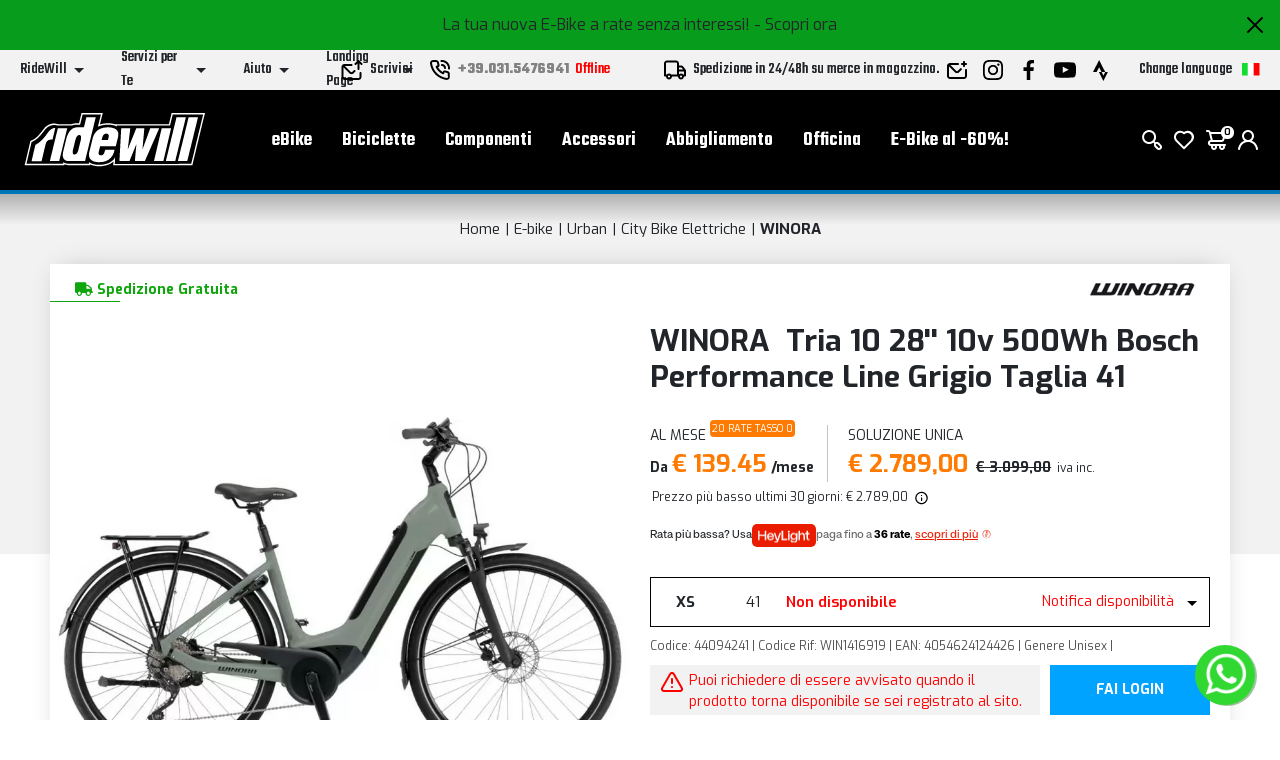

--- FILE ---
content_type: text/html; charset=UTF-8
request_url: https://www.ridewill.it/p/it/winora-44094241-tria-10-28-10v-500wh-bosch-performance-line-grigio-taglia-41/1416919/
body_size: 84426
content:
<!DOCTYPE html>
<html lang="it-IT">
<head>

    <title>Winora 44094241 tria 10 28 10v 500wh bosch performance line grigio ta</title>

    <meta name='robots' content='index, follow'>
    <meta name='title' content="Tria 10 28'' 10v 500Wh Bosch Performance Line Grigio Taglia 41 WINORA">
    <meta name="description" content="- Telaio: Alluminio 6061, Interfaccia Gravity Casting - Motore: Bosch Performance Line, 250W, 65Nm, 25km/h - Display: Bosch Intuvia - Batteria: Bosch PowerTube, 500 Wh - ">
    <meta name="mobile-web-app-capable" content="yes">
    <meta name="viewport"
          content="width=device-width, user-scalable=no, initial-scale=1.0, maximum-scale=5.0, minimum-scale=1.0">
    <meta http-equiv="X-UA-Compatible" content="ie=edge">
    <meta charset="UTF-8">
    <meta http-equiv='Content-Type' content='text/html; charset=UTF-8'/>
        <meta name="author" content=''>
    <meta name="copyright" content=''>
    <meta http-equiv="content-language" content="it">
    <meta name="creation_Date" content="2021-09-30 00:00:00">
    <meta name="revisit-after" content="7 days">
    <meta name="msapplication-config" content="none"/>
    <!-- google translate solo se in inglese -->
    <meta name="google-translate-customization" content="26ed128b191358f0-850278dc77b28d31-g2ed50a17003dd860-f"/>
    <link rel="publisher" href="ridewill">
    <link rel="shortcut icon" href="https://img.ridewill.it/favicon.ico"/>
    <link rel="canonical" href="https://www.ridewill.it/p/it/winora-44094241-tria-10-28-10v-500wh-bosch-performance-line-grigio-taglia-41/1416919/"/>
    <!--<link rel="manifest" href="/site.webmanifest">
    <link rel="mask-icon" href="/safari-pinned-tab.svg" color="#5bbad5">
    <meta name="apple-mobile-web-app-title" content="Ridewill">-->
    <link rel="apple-touch-icon" sizes="120x120" href="https://img.ridewill.it/apple-icon-120x120.png">
    <link rel="apple-touch-icon" sizes="152x152" href="https://img.ridewill.it/apple-icon-152x152.png">
    <link rel="apple-touch-icon" sizes="180x180" href="https://img.ridewill.it/apple-icon-180x180.png">
    <link rel="apple-touch-icon-precomposed" href="https://img.ridewill.it/apple-touch-icon-114x114-precomposed.png"/>
    <link rel="icon" type="image/png" sizes="192x192" href="https://img.ridewill.it/android-icon-192x192.png">
    <link rel="icon" type="image/png" sizes="32x32" href="https://img.ridewill.it/favicon-32x32.png">
    <link rel="icon" type="image/png" sizes="96x96" href="https://img.ridewill.it/favicon-96x96.png">
    <link rel="icon" type="image/png" sizes="16x16" href="https://img.ridewill.it/favicon-16x16.png">
    <meta name="msapplication-TileColor" content="#ffffff">
    <meta name="msapplication-TileImage" content="https://img.ridewill.it/ms-icon-144x144.png">

    <meta name="theme-color" content="#ffffff">


    <link rel="stylesheet" href="/css/custom.css?v=1.0.6">
    <link rel="stylesheet" href="/css/ion.rangeSlider.min.css">

    <!-- NUOVO SITO - MAIN CSS -->
    <link rel="stylesheet" href="/css/2023/main.min.css?v=1.2">

        <link rel="preload" href="https://img.ridewill.it/fonts/fa-solid-900.woff2" as="font" crossorigin="anonymous">
    <link rel="preload" href="https://img.ridewill.it/fonts/fa-brands-400.woff2" as="font" crossorigin="anonymous">
    <link rel="preload" href="https://img.ridewill.it/fonts/fa-regular-400.woff2" as="font" crossorigin="anonymous">

   
    <link rel="stylesheet" href="https://img.ridewill.it/css/fonts/exo.css">
    <script src="/js/ion.rangeSlider.min.js" defer></script>

            <!-- Prod-->
        <script src="/js/2023/main.min.js?v=1.3"></script>
        <script src="/js/2023/sequra-refresh.js" defer></script>

        <!--  Include zipchat -->
        <!-- Rimosso da richiesta chat Franco 06-11-2025 <script src='https://app.zipchat.ai/widget/zipchat.js?id=8lbZxyWNkQuHWX1ZLL0K' data-no-optimize='1' defer></script>
        <script src='https://app.zipchat.ai/widget/track_zipchat_purchase.js?id=8lbZxyWNkQuHWX1ZLL0K' data-no-optimize='1' defer></script>-->
        <!-- END Include zipchat -->

    
    <link rel="stylesheet"  href="/css/datepicker.css" />
    <script src="/js/datepicker.js"></script>
    <link rel="stylesheet"  href="/css/select2.css" />
    <script src="/js/select2.js"></script>

            <link rel="alternate" href="https://www.ridewill.it/p/it/winora-44094241-tria-10-28-10v-500wh-bosch-performance-line-grigio-taglia-41/1416919/"
              hreflang="it-IT"/>
                <link rel="alternate" href="https://www.ridewill.com/p/en/winora-44094241-tria-10-28-10s-500wh-bosch-performance-line-grey-size-41/1416919/"
              hreflang="en-GB"/>
                <link rel="alternate" href="https://www.ridewill.com/p/fr/winora-44094241-tria-10-28-10s-500wh-bosch-performance-line-gris-2022-taille-41/1416919/"
              hreflang="fr-FR"/>
                <link rel="alternate" href="https://www.ridewill.com/p/de/winora-44094241-tria-10-28-10s-500wh-bosch-performance-line-grau-groe-41/1416919/"
              hreflang="de-DE"/>
                <link rel="alternate" href="https://www.ridewill.com/p/es/winora-44094241-tria-10-28-10s-500wh-bosch-performance-line-gris-2022-talla-41/1416919/"
              hreflang="es-ES"/>
                <link rel="alternate" href="https://www.ridewill.com/p/pt/winora-44094241-tria-10-28-10s-500wh-bosch-performance-line-cinza-tamanho-41/1416919/"
              hreflang="pt-PT"/>
            <link rel="alternate" href="https://www.ridewill.com/p/en/winora-44094241-tria-10-28-10s-500wh-bosch-performance-line-grey-size-41/1416919/" hreflang="x-default"/>
            <meta itemscope itemtype="https://schema.org/Thing">
        <meta property="fb:app_id" content="636271479811597"/>
        <meta property="og:title" content="Tria 10 28'' 10v 500Wh Bosch Performance Line Grigio Taglia 41 WINORA"/>
        <meta property="og:type" content="website"/>
        <meta property="og:url" content="https://www.ridewill.it/p/it/winora-44094241-tria-10-28-10v-500wh-bosch-performance-line-grigio-taglia-41/1416919/"/>
                    <meta itemprop="image" content="https://img.ridewill.it/public/img_winora/big/44094241.jpg"/>
            <link rel="image_src" href="https://img.ridewill.it/public/img_winora/medium/44094241.jpg"/>
                <meta property="og:site_name" content="www.ridewill.it"/>
        <meta property="og:description" content="- Telaio: Alluminio 6061, Interfaccia Gravity Casting - Motore: Bosch Performance Line, 250W, 65Nm, 25km/h - Display: Bosch Intuvia - Batteria: Bosch PowerTube, 500 Wh -"/>
                            <script
                            async
                            src="https://eu-library.klarnaservices.com/lib.js"
                            data-client-id="4be404df-8a83-5bb7-9f18-20baee5da41d"></script>
                    <!-- klarna prod -->
                        <script>
        // Define dataLayer and the gtag function.
        window.dataLayer = window.dataLayer || [];

        function gtag() {
            dataLayer.push(arguments);
        }
    </script>
    <script>

    //Default consent settings
    gtag('consent', 'default', {
        'ad_storage': 'denied',
        'analytics_storage': 'denied',
        'ad_user_data': 'denied',
        'ad_personalization': 'denied'
    });

    <!-- Google Tag Manager -->
    (function (w, d, s, l, i) {
        w[l] = w[l] || [];
        w[l].push({
            'gtm.start':
                new Date().getTime(), event: 'gtm.js'
        });
        var f = d.getElementsByTagName(s)[0],
            j = d.createElement(s), dl = l != 'dataLayer' ? '&l=' + l : '';
        j.async = true;
        j.src =
            'https://www.googletagmanager.com/gtm.js?id=' + i + dl;
        f.parentNode.insertBefore(j, f);
    })(window, document, 'script', 'dataLayer', 'GTM-MZM9SSS');

    <!-- End Google Tag Manager -->
    
    function UpdateGTMConsent(from_preference_form = true, statistici = 'denied', profilazione = 'denied') {

        if (from_preference_form) {
            if ($("#cookie_prefences input[name=enable_all]").length > 0) {
                statistici = 'granted';
                profilazione = 'granted';
            } else {
                if ($("#cookie_prefences input[name=statistici]").is(":checked")) {
                    statistici = 'granted';
                }
                if ($("#cookie_prefences input[name=profilazione]").is(":checked")) {
                    profilazione = 'granted';
                }
            }
        }

        //console.log('GTM Consent -> analytics_storage: '+statistici+' ad_storage: '+profilazione);

        gtag('consent', 'update', {
            'analytics_storage': statistici,
            'ad_storage': profilazione,
            'ad_user_data': profilazione,
            'ad_personalization': profilazione
        });
    }
</script>

    <script>
        dataLayer.push({'UserId': '-1298006447'});
    </script>

            <script type="module" src="https://cdn.scalapay.com/widget/v3/js/scalapay-widget.esm.js"></script>
        <script nomodule src="https://cdn.scalapay.com/widget/v3/js/scalapay-widget.js"></script>
        <script>
            var sequraConfigParams = {
                merchant: "ridewill_sv_it", // Your merchant reference given by Sequra.
                assetKey: "tOuJ2oL5SC", // Your asset key given by Sequra.
                products: ["pp3"], // List of Sequra products that you want to include components.
                scriptUri: "https://live.sequracdn.com/assets/sequra-checkout.min.js", // Sequra Javascript library uri for production or sandbox.
                decimalSeparator: ",", // Decimal separator used in currencies formatting. Optional, default `,`.
                thousandSeparator: ".", // Thousand separator used in currencies formatting. Optional, default `.`.
                rebranding: true,
                locale: "it-IT",
            };
            (function(i, s, o, g, r, a, m) {
                i['SequraConfiguration'] = g;
                i['SequraOnLoad'] = [];
                i[r] = {};
                i[r][a] = function(callback) {
                        i['SequraOnLoad'].push(callback);
                    };
                (a = s.createElement(o)), 
                (m = s.getElementsByTagName(o)[0]);
                a.async = 1;
                a.src = g.scriptUri;
                m.parentNode.insertBefore(a, m);})
            (window, document, 'script', sequraConfigParams, 'Sequra', 'onLoad');
        </script>
</head>
<body data-promo="true">
<!-- END head --><div class="header" data-header>
    <div class="header__container">
                            <div class="header-promo" data-promo="true" data-header-promo
                         style="background-color:#079c1c"
                         id="bd3f7cc59e62a2feb686d5780c960ef2">
                       <p>La tua nuova E-Bike a rate senza interessi! <a href='https://www.ridewill.it/it/landing-page/e-bike-a-rate-senza-interessi/31/'>- Scopri ora</a></p>
                        <a href="javascript:void(0);" onclick="chiudidiv('bd3f7cc59e62a2feb686d5780c960ef2');">
                            <img class="header-promo__close" src="https://img.ridewill.it/images/2023/icons/close.svg" alt="">
                        </a>
                    </div>
                    <div class="header-info" data-header-info>
    <div class="rd-fluid-container">
        <div class="row align-items-center">
            <div class="col-4">
                <div class="d-flex">
                    <ul class="menu-info">
            <li class="menu-info__item" data-menu-info-item>
            <a href="#"                class="menu-info__link" data-menu-info-link>
                <span>RideWill</span>
                <div class="icon no-hover">
                    <svg data-src="https://img.ridewill.it/images/2023/icons/direction-down.svg"></svg>
                </div>
            </a>
                            <ul class="menu-info__submenu" data-menu-info-submenu>
                                            <li class="menu-info__subitem">
                            <a href="/it/ridewill/chi-siamo/3/"                                class="menu-info__sublink">Chi Siamo</a>
                        </li>
                                            <li class="menu-info__subitem">
                            <a href="/it/ridewill/dove-siamo/17/"                                class="menu-info__sublink">Dove siamo</a>
                        </li>
                                            <li class="menu-info__subitem">
                            <a href="/it/ridewill/ebike-store-como/446/"                                class="menu-info__sublink">EBike Store Como</a>
                        </li>
                                            <li class="menu-info__subitem">
                            <a href="/it/ridewill/ridewill-factory-club/892/"                                class="menu-info__sublink">Ridewill Factory Club </a>
                        </li>
                                            <li class="menu-info__subitem">
                            <a href="/it/ridewill/i-nostri-marchi/4/"                                class="menu-info__sublink">I Nostri Marchi</a>
                        </li>
                                            <li class="menu-info__subitem">
                            <a href="/it/ridewill/lavora-con-noi/57/"                                class="menu-info__sublink">Lavora con noi</a>
                        </li>
                                    </ul>
                    </li>
            <li class="menu-info__item" data-menu-info-item>
            <a href="#"                class="menu-info__link" data-menu-info-link>
                <span>Servizi per Te</span>
                <div class="icon no-hover">
                    <svg data-src="https://img.ridewill.it/images/2023/icons/direction-down.svg"></svg>
                </div>
            </a>
                            <ul class="menu-info__submenu" data-menu-info-submenu>
                                            <li class="menu-info__subitem">
                            <a href="/it/servizi-per-te/assicurazione-furto-e-bike/1592/"                                class="menu-info__sublink">Assicurazione furto E-Bike</a>
                        </li>
                                            <li class="menu-info__subitem">
                            <a href="/it/servizi-per-te/controlla-il-tuo-ordine/1/"                                class="menu-info__sublink">Controlla il tuo Ordine</a>
                        </li>
                                            <li class="menu-info__subitem">
                            <a href="/it/servizi-per-te/polizza-assistenza-stradale/1704/"                                class="menu-info__sublink">Polizza Assistenza Stradale</a>
                        </li>
                                            <li class="menu-info__subitem">
                            <a href="/it/servizi-per-te/rateizzazione-online-con-heylight/1208/"                                class="menu-info__sublink">Rateizzazione online con HeyLight</a>
                        </li>
                                            <li class="menu-info__subitem">
                            <a href="/it/servizi-per-te/test-drive-ebike/1536/"                                class="menu-info__sublink">Test drive eBike</a>
                        </li>
                                            <li class="menu-info__subitem">
                            <a href="/it/servizi-per-te/contattaci/2/"                                class="menu-info__sublink">Contattaci</a>
                        </li>
                                            <li class="menu-info__subitem">
                            <a href="/it/servizi-per-te/operatori-del-settore/18/"                                class="menu-info__sublink">Operatori del settore</a>
                        </li>
                                            <li class="menu-info__subitem">
                            <a href="/it/servizi-per-te/prodotto-guasto/8/"                                class="menu-info__sublink">Prodotto Guasto?</a>
                        </li>
                                            <li class="menu-info__subitem">
                            <a href="/it/servizi-per-te/calcolatore-molla-mtb/1489/"                                class="menu-info__sublink">Calcolatore molla MTB</a>
                        </li>
                                            <li class="menu-info__subitem">
                            <a href="/it/servizi-per-te/consulenza-gratuita-ebike/1493/"                                class="menu-info__sublink">Consulenza gratuita eBike </a>
                        </li>
                                    </ul>
                    </li>
            <li class="menu-info__item" data-menu-info-item>
            <a href="#"                class="menu-info__link" data-menu-info-link>
                <span>Aiuto</span>
                <div class="icon no-hover">
                    <svg data-src="https://img.ridewill.it/images/2023/icons/direction-down.svg"></svg>
                </div>
            </a>
                            <ul class="menu-info__submenu" data-menu-info-submenu>
                                            <li class="menu-info__subitem">
                            <a href="/it/aiuto/come-ordinare/9/"                                class="menu-info__sublink">Come Ordinare</a>
                        </li>
                                            <li class="menu-info__subitem">
                            <a href="/it/aiuto/metodi-di-pagamento/11/"                                class="menu-info__sublink">Metodi di Pagamento</a>
                        </li>
                                            <li class="menu-info__subitem">
                            <a href="/it/aiuto/promozione-e-bike-termini-e-condizioni/1515/"                                class="menu-info__sublink">Promozione e-bike: termini e condizioni</a>
                        </li>
                                            <li class="menu-info__subitem">
                            <a href="/it/aiuto/spedizione-e-consegna/10/"                                class="menu-info__sublink">Spedizione e Consegna</a>
                        </li>
                                            <li class="menu-info__subitem">
                            <a href="/it/aiuto/ordina-e-ritira-in-ridewill/264/"                                class="menu-info__sublink">Ordina e ritira in Ridewill</a>
                        </li>
                                            <li class="menu-info__subitem">
                            <a href="/it/aiuto/termini-e-condizioni/5/"                                class="menu-info__sublink">Termini e Condizioni</a>
                        </li>
                                            <li class="menu-info__subitem">
                            <a href="/it/aiuto/garanzia-di-acquisto-sicuro/12/"                                class="menu-info__sublink">Garanzia di Acquisto Sicuro</a>
                        </li>
                                            <li class="menu-info__subitem">
                            <a href="/it/aiuto/diritto-di-recesso/13/"                                class="menu-info__sublink">Diritto di Recesso</a>
                        </li>
                                            <li class="menu-info__subitem">
                            <a href="/it/aiuto/come-utilizzare-un-codice-sconto/314/"                                class="menu-info__sublink">Come utilizzare un codice sconto</a>
                        </li>
                                    </ul>
                    </li>
            <li class="menu-info__item" data-menu-info-item>
            <a href="#"                class="menu-info__link" data-menu-info-link>
                <span>Landing Page</span>
                <div class="icon no-hover">
                    <svg data-src="https://img.ridewill.it/images/2023/icons/direction-down.svg"></svg>
                </div>
            </a>
                            <ul class="menu-info__submenu" data-menu-info-submenu>
                                            <li class="menu-info__subitem">
                            <a href="/it/landing-page/e-bike-a-rate-senza-interessi/31/"                                class="menu-info__sublink">E-Bike a rate senza interessi!</a>
                        </li>
                                            <li class="menu-info__subitem">
                            <a href="/it/landing-page/e-bike-al-60/27/"                                class="menu-info__sublink">E-Bike al -60%!</a>
                        </li>
                                            <li class="menu-info__subitem">
                            <a href="/it/landing-page/gamma-cube-2026/29/"                                class="menu-info__sublink">Gamma Cube 2026</a>
                        </li>
                                            <li class="menu-info__subitem">
                            <a href="/it/landing-page/raymon-2025/23/"                                class="menu-info__sublink">Raymon 2025</a>
                        </li>
                                            <li class="menu-info__subitem">
                            <a href="/it/landing-page/regalo-per-te/16/"                                class="menu-info__sublink">Regalo per te</a>
                        </li>
                                    </ul>
                    </li>
    </ul>
                </div>
            </div>
            <div class="col-4">
                <div class="d-flex align-items-center justify-content-center">
                    <a href="https://www.ridewill.it/it/servizi-per-te/contattaci/2/" class="header-info__block">
                        <img class="icon" src="https://img.ridewill.it/images/2023/icons/send-mail.svg" alt="">
                        <span>Scrivici</span>
                    </a>
                                        <a href="tel:+39.031.5476941" data-call-center="disabled"
                       class="header-info__call-center">
                        <img class="icon" src="https://img.ridewill.it/images/2023/icons/call.svg" alt="">
                        <strong>+39.031.5476941</strong>
                        <span class="active">Servizio attivo</span>
                        <span class="inactive">Offline</span>
                    </a>
                    <div class="header-info__block">
                        <img class="icon" src="https://img.ridewill.it/images/2023/icons/transport.svg" alt="">
                                                    <span>Spedizione in 24/48h su merce in magazzino. </span>
                                            </div>
                </div>
            </div>
            <div class="col-4">
                <div class="d-flex justify-content-end">
                    <ul class="socials">
    <li class="socials__item">
        <a href="https://www.ridewill.it/it/servizi-per-te/contattaci/2/" class="socials__link">
            <img src="https://img.ridewill.it/images/2023/icons/newsletter.svg" alt="Newsletter">
        </a>
    </li>
    <li class="socials__item">
        <a href="https://www.instagram.com/ridewill.it/" class="socials__link">
            <img src="https://img.ridewill.it/images/2023/icons/instagram.svg" alt="Instagram">
        </a>
    </li>
    <li class="socials__item">
        <a href="https://www.facebook.com/ridewill" class="socials__link">
            <img src="https://img.ridewill.it/images/2023/icons/facebook.svg" alt="Facebook">
        </a>
    </li>
    <li class="socials__item">
        <a href="https://www.youtube.com/channel/UCzrQQ9zqeLq27KlpxYMBNWg" class="socials__link">
            <img src="https://img.ridewill.it/images/2023/icons/youtube.svg" alt="Youtube">
        </a>
    </li>
    <li class="socials__item">
        <a href="https://www.strava.com/clubs/1054216" class="socials__link">
            <img src="https://img.ridewill.it/images/2023/icons/strava.svg" alt="Strava">
        </a>
    </li>
</ul>
<div class="languages" data-lang>
    <div class="languages__main" data-lang-main>
        <span>
            Change language
        </span>
        <img src="https://img.ridewill.it/images/2023/icons/flag-it.svg" alt="Italiano">
    </div>
    <div class="languages__popup" data-lang-popup>
                <form action="https://www.ridewill.it/p/it/winora-44094241-tria-10-28-10v-500wh-bosch-performance-line-grigio-taglia-41/1416919/" method="POST" class="languages__form">
            <label class="languages__label">Lingua</label>
            <div class="languages__select">
                <select class="preference_lang">
                                                <option selected="selected" title="Italiano" value="https://www.ridewill.it/p/it/winora-44094241-tria-10-28-10v-500wh-bosch-performance-line-grigio-taglia-41/1416919/">
                                Italiano                            </option>
                                                    <option  title="English" value="https://www.ridewill.com/p/en/winora-44094241-tria-10-28-10s-500wh-bosch-performance-line-grey-size-41/1416919/">
                                English                            </option>
                                                    <option  title="Français" value="https://www.ridewill.com/p/fr/winora-44094241-tria-10-28-10s-500wh-bosch-performance-line-gris-2022-taille-41/1416919/">
                                Français                            </option>
                                                    <option  title="Deutsch" value="https://www.ridewill.com/p/de/winora-44094241-tria-10-28-10s-500wh-bosch-performance-line-grau-groe-41/1416919/">
                                Deutsch                            </option>
                                                    <option  title="Español" value="https://www.ridewill.com/p/es/winora-44094241-tria-10-28-10s-500wh-bosch-performance-line-gris-2022-talla-41/1416919/">
                                Español                            </option>
                                                    <option  title="Português" value="https://www.ridewill.com/p/pt/winora-44094241-tria-10-28-10s-500wh-bosch-performance-line-cinza-tamanho-41/1416919/">
                                Português                            </option>
                                        </select>
                <div class="icon no-hover">
                    <svg data-src="https://img.ridewill.it/images/2023/icons/arrow-down.svg"></svg>
                </div>
            </div>
            <label class="languages__label">Valuta</label>
            <div class="languages__select">
                <select name="valuta">
                                            <option selected="selected" title="&euro; EUR" value="EUR">
                            EUR                        </option>
                                                <option  title="&pound; GBP" value="GPR">
                            GPR                        </option>
                                                <option  title="&#36; USD" value="USD">
                            USD                        </option>
                                                <option  title="Fr. CHF" value="CHF">
                            CHF                        </option>
                                                <option  title="&#36; CAD" value="CAD">
                            CAD                        </option>
                                                <option  title="&#36; AUD" value="AUD">
                            AUD                        </option>
                                                <option  title="&#165; YEN" value="JPY">
                            JPY                        </option>
                                                <option  title="S&#36; SGD" value="SGD">
                            SGD                        </option>
                                        </select>
                <div class="icon no-hover">
                    <svg data-src="https://img.ridewill.it/images/2023/icons/arrow-down.svg"></svg>
                </div>
            </div>
                        <label class="languages__label">Spedizione in</label>
            <div class="languages__select">
                <select name="NazioneSpedizioneZona">
                                            <option  title="AFGHANISTAN" value="AFGHANISTAN|5|0">
                            AFGHANISTAN                        </option>
                                                <option  title="ALBANIA" value="ALBANIA|14|0">
                            ALBANIA                        </option>
                                                <option  title="ALGERIA" value="ALGERIA|3|0">
                            ALGERIA                        </option>
                                                <option  title="ANDORRA" value="ANDORRA|14|0">
                            ANDORRA                        </option>
                                                <option  title="ANGOLA" value="ANGOLA|5|0">
                            ANGOLA                        </option>
                                                <option  title="ANGUILLA" value="ANGUILLA|4|0">
                            ANGUILLA                        </option>
                                                <option  title="ANTIGUA AND BARBUDA" value="ANTIGUA AND BARBUDA|4|0">
                            ANTIGUA & BARBUDA                        </option>
                                                <option  title="SAUDI ARABIA" value="SAUDI ARABIA|3|0">
                            ARABIA SAUDITA                        </option>
                                                <option  title="ARGENTINA" value="ARGENTINA|4|0">
                            ARGENTINA                        </option>
                                                <option  title="ARMENIA" value="ARMENIA|3|0">
                            ARMENIA                        </option>
                                                <option  title="ARUBA" value="ARUBA|4|0">
                            ARUBA                        </option>
                                                <option  title="AUSTRALIA" value="AUSTRALIA|7|0">
                            AUSTRALIA                        </option>
                                                <option  title="AUSTRIA" value="AUSTRIA|10|1">
                            AUSTRIA                        </option>
                                                <option  title="AZORES" value="AZORES|17|0">
                            AZZORRE                        </option>
                                                <option  title="BAHAMAS" value="BAHAMAS|4|0">
                            BAHAMAS                        </option>
                                                <option  title="BAHRAIN" value="BAHRAIN|3|0">
                            BAHREIN                        </option>
                                                <option  title="BANGLADESH" value="BANGLADESH|3|0">
                            BANGLADESH                        </option>
                                                <option  title="BARBADOS" value="BARBADOS|4|0">
                            BARBADOS                        </option>
                                                <option  title="BELGIUM" value="BELGIUM|11|1">
                            BELGIO                        </option>
                                                <option  title="BELIZE" value="BELIZE|4|0">
                            BELIZE                        </option>
                                                <option  title="BENIN" value="BENIN|5|0">
                            BENIN                        </option>
                                                <option  title="BERMUDA" value="BERMUDA|4|0">
                            BERMUDA                        </option>
                                                <option  title="BHUTAN" value="BHUTAN|3|0">
                            BHUTAN                        </option>
                                                <option  title="BELARUS" value="BELARUS|14|0">
                            BIELORUSSIA                        </option>
                                                <option  title="BOLIVIA" value="BOLIVIA|4|0">
                            BOLIVIA                        </option>
                                                <option  title="BOSNIA AND HERZEGOWINA" value="BOSNIA AND HERZEGOWINA|14|0">
                            Bosnia e Erzegovina                        </option>
                                                <option  title="BOTSWANA" value="BOTSWANA|5|0">
                            BOTSWANA                        </option>
                                                <option  title="BRAZIL" value="BRAZIL|4|0">
                            BRASILE                        </option>
                                                <option  title="BRUNEI DARUSSALAM" value="BRUNEI DARUSSALAM|3|0">
                            Brunei Darussalam                        </option>
                                                <option  title="BULGARIA" value="BULGARIA|12|1">
                            BULGARIA                        </option>
                                                <option  title="BURKINA FASO" value="BURKINA FASO|5|0">
                            BURKINA FASO                        </option>
                                                <option  title="BURUNDI" value="BURUNDI|5|0">
                            BURUNDI                        </option>
                                                <option  title="CAMBODIA" value="CAMBODIA|2|0">
                            CAMBOGIA                        </option>
                                                <option  title="CAMEROON" value="CAMEROON|5|0">
                            CAMERUN                        </option>
                                                <option  title="CANADA" value="CANADA|1|0">
                            CANADA                        </option>
                                                <option  title="CAPE VERDE" value="CAPE VERDE|5|0">
                            CAPO VERDE                        </option>
                                                <option  title="CENTRAL AFRICAN REPUBLIC" value="CENTRAL AFRICAN REPUBLIC|5|0">
                            CENTRAL AFRICAN REPUBLIC                        </option>
                                                <option  title="CHAD" value="CHAD|5|0">
                            CIAD                        </option>
                                                <option  title="CHILE" value="CHILE|4|0">
                            CILE                        </option>
                                                <option  title="CHINA" value="CHINA|6|0">
                            CINA                        </option>
                                                <option  title="CIPRO" value="CIPRO|14|1">
                            CIPRO                        </option>
                                                <option  title="COLOMBIA" value="COLOMBIA|4|0">
                            COLOMBIA                        </option>
                                                <option  title="COMOROS" value="COMOROS|17|0">
                            COMOROS                        </option>
                                                <option  title="CONGO" value="CONGO|5|0">
                            CONGO                        </option>
                                                <option  title="SOUTH KOREA" value="SOUTH KOREA|2|0">
                            COREA DEL SUD                        </option>
                                                <option  title="COTE D'IVOIRE" value="COTE D'IVOIRE|5|0">
                            COSTA D'AVORIO                        </option>
                                                <option  title="COSTA RICA" value="COSTA RICA|4|0">
                            COSTA RICA                        </option>
                                                <option  title="CROATIA (HRVATSKA)" value="CROATIA (HRVATSKA)|13|1">
                            Croazia, Repubblica                        </option>
                                                <option  title="CUBA" value="CUBA|17|0">
                            CUBA                        </option>
                                                <option  title="DENMARK" value="DENMARK|13|1">
                            DANIMARCA                        </option>
                                                <option  title="DOMINICA" value="DOMINICA|4|0">
                            DOMINICA                        </option>
                                                <option  title="ECUADOR" value="ECUADOR|4|0">
                            ECUADOR                        </option>
                                                <option  title="EGYPT" value="EGYPT|3|0">
                            EGITTO                        </option>
                                                <option  title="EL SALVADOR" value="EL SALVADOR|4|0">
                            EL SALVADOR                        </option>
                                                <option  title="UNITED ARAB EMIRATES" value="UNITED ARAB EMIRATES|3|0">
                            Emirati Arabi Uniti                        </option>
                                                <option  title="ERITREA" value="ERITREA|5|0">
                            ERITREA                        </option>
                                                <option  title="ESTONIA" value="ESTONIA|13|1">
                            ESTONIA                        </option>
                                                <option  title="ETHIOPIA" value="ETHIOPIA|5|0">
                            ETIOPIA                        </option>
                                                <option  title="RUSSIAN FEDERATION" value="RUSSIAN FEDERATION|14|0">
                            Federazione Russa                        </option>
                                                <option  title="FIJI" value="FIJI|5|0">
                            Figi                        </option>
                                                <option  title="PHILIPPINES" value="PHILIPPINES|2|0">
                            FILIPPINE                        </option>
                                                <option  title="FINLAND" value="FINLAND|13|1">
                            FINLANDIA                        </option>
                                                <option  title="FRANCE" value="FRANCE|10|1">
                            FRANCIA                        </option>
                                                <option  title="FRANCE - CORSICA" value="FRANCE - CORSICA|10|1">
                            FRANCIA - CORSICA                        </option>
                                                <option  title="GABON" value="GABON|5|0">
                            GABON                        </option>
                                                <option  title="GAMBIA" value="GAMBIA|5|0">
                            GAMBIA                        </option>
                                                <option  title="GEORGIA" value="GEORGIA|5|0">
                            GEORGIA                        </option>
                                                <option  title="GERMANY" value="GERMANY|10|1">
                            GERMANIA                        </option>
                                                <option  title="GHANA" value="GHANA|5|0">
                            GHANA                        </option>
                                                <option  title="JAMAICA" value="JAMAICA|4|0">
                            GIAMAICA                        </option>
                                                <option  title="JAPAN" value="JAPAN|9|0">
                            GIAPPONE                        </option>
                                                <option  title="GIBRALTAR" value="GIBRALTAR|14|0">
                            GIBILTERRA                        </option>
                                                <option  title="JORDAN" value="JORDAN|3|0">
                            GIORDANIA                        </option>
                                                <option  title="GREECE" value="GREECE|13|1">
                            GRECIA                        </option>
                                                <option  title="GRENADA" value="GRENADA|4|0">
                            GRENADA                        </option>
                                                <option  title="GREENLAND" value="GREENLAND|5|0">
                            GROENLANDIA                        </option>
                                                <option  title="GUADELOUPE" value="GUADELOUPE|4|0">
                            GUADALUPA                        </option>
                                                <option  title="GUAM" value="GUAM|5|0">
                            GUAM                        </option>
                                                <option  title="GUATEMALA" value="GUATEMALA|4|0">
                            GUATEMALA                        </option>
                                                <option  title="GUERNSEY" value="GUERNSEY|5|0">
                            GUERNSEY                        </option>
                                                <option  title="GUINEA" value="GUINEA|5|0">
                            GUINEA                        </option>
                                                <option  title="GUINEA-BISSAU" value="GUINEA-BISSAU|5|0">
                            GUINEA-BISSAU                        </option>
                                                <option  title="GUYANA" value="GUYANA|4|0">
                            GUYANA                        </option>
                                                <option  title="HAITI" value="HAITI|4|0">
                            HAITI                        </option>
                                                <option  title="HONDURAS" value="HONDURAS|4|0">
                            HONDURAS                        </option>
                                                <option  title="HONG KONG" value="HONG KONG|6|0">
                            HONG KONG                        </option>
                                                <option  title="INDIA" value="INDIA|3|0">
                            INDIA                        </option>
                                                <option  title="INDONESIA" value="INDONESIA|2|0">
                            INDONESIA                        </option>
                                                <option  title="IRAN, ISLAMIC REPUBLIC OF" value="IRAN, ISLAMIC REPUBLIC OF|5|0">
                            IRAN                        </option>
                                                <option  title="IRAQ" value="IRAQ|5|0">
                            IRAQ                        </option>
                                                <option  title="IRELAND" value="IRELAND|13|1">
                            IRLANDA                        </option>
                                                <option  title="NORTH IRELAND" value="NORTH IRELAND|19|1">
                            IRLANDA DEL NORD                        </option>
                                                <option  title="ICELAND" value="ICELAND|14|0">
                            ISLANDA                        </option>
                                                <option  title="CAYMAN ISLANDS" value="CAYMAN ISLANDS|4|0">
                            ISOLE CAYMAN                        </option>
                                                <option  title="FAROE ISLANDS" value="FAROE ISLANDS|5|0">
                            ISOLE FAROE                        </option>
                                                <option  title="VIRGIN ISLANDS (BRITISH)" value="VIRGIN ISLANDS (BRITISH)|4|0">
                            ISOLE VERGINI BRITANNICHE                        </option>
                                                <option  title="VIRGIN ISLANDS (U.S.)" value="VIRGIN ISLANDS (U.S.)|4|0">
                            ISOLE VERGINI USA                        </option>
                                                <option  title="ISRAEL" value="ISRAEL|18|0">
                            ISRAELE                        </option>
                                                <option selected="selected" title="ITALY" value="ITALY|0|1">
                            ITALIA                        </option>
                                                <option  title="JERSEY" value="JERSEY|5|0">
                            JERSEY                        </option>
                                                <option  title="KAZAKHSTAN" value="KAZAKHSTAN|5|0">
                            Kazakistan                        </option>
                                                <option  title="KENYA" value="KENYA|5|0">
                            KENYA                        </option>
                                                <option  title="KYRGYZSTAN" value="KYRGYZSTAN|5|0">
                            KIRGHIZISTAN                        </option>
                                                <option  title="KIRIBATI" value="KIRIBATI|5|0">
                            KIRIBATI                        </option>
                                                <option  title="KOSOVO" value="KOSOVO|17|0">
                            KOSOVO                        </option>
                                                <option  title="KUWAIT" value="KUWAIT|3|0">
                            KUWAIT                        </option>
                                                <option  title="LAOS" value="LAOS|2|0">
                            LAOS                        </option>
                                                <option  title="LESOTHO" value="LESOTHO|5|0">
                            LESOTHO                        </option>
                                                <option  title="LETTONIA" value="LETTONIA|13|1">
                            LETTONIA                        </option>
                                                <option  title="LEBANON" value="LEBANON|3|0">
                            LIBANO                        </option>
                                                <option  title="LIBERIA" value="LIBERIA|5|0">
                            LIBERIA                        </option>
                                                <option  title="LIBYA" value="LIBYA|3|0">
                            Libia                        </option>
                                                <option  title="LIECHTENSTEIN" value="LIECHTENSTEIN|15|0">
                            LIECHTENSTEIN                        </option>
                                                <option  title="LITHUANIA" value="LITHUANIA|13|1">
                            LITUANIA                        </option>
                                                <option  title="LUXEMBOURG" value="LUXEMBOURG|11|1">
                            LUSSEMBURGO                        </option>
                                                <option  title="MACAU" value="MACAU|2|0">
                            MACAO                        </option>
                                                <option  title="MACEDONIA (FORMERLY YUGOSLAV R" value="MACEDONIA (FORMERLY YUGOSLAV R|14|0">
                            MACEDONIA                        </option>
                                                <option  title="MADAGASCAR" value="MADAGASCAR|5|0">
                            MADAGASCAR                        </option>
                                                <option  title="MALAWI" value="MALAWI|5|0">
                            MALAWI                        </option>
                                                <option  title="MALDIVES" value="MALDIVES|5|0">
                            MALDIVE                        </option>
                                                <option  title="MALAYSIA" value="MALAYSIA|2|0">
                            MALESIA                        </option>
                                                <option  title="MALI" value="MALI|5|0">
                            MALI                        </option>
                                                <option  title="MALTA" value="MALTA|14|1">
                            MALTA                        </option>
                                                <option  title="MOROCCO" value="MOROCCO|3|0">
                            MAROCCO                        </option>
                                                <option  title="MARTINIQUE" value="MARTINIQUE|4|0">
                            MARTINICA                        </option>
                                                <option  title="MAURITANIA" value="MAURITANIA|5|0">
                            MAURITANIA                        </option>
                                                <option  title="MAURITIUS" value="MAURITIUS|5|0">
                            MAURITIUS                        </option>
                                                <option  title="MEXICO" value="MEXICO|4|0">
                            MESSICO                        </option>
                                                <option  title="MOLDOVA, REPUBLIC OF" value="MOLDOVA, REPUBLIC OF|14|0">
                            Moldova                        </option>
                                                <option  title="MONGOLIA" value="MONGOLIA|5|0">
                            MONGOLIA                        </option>
                                                <option  title="MONTENEGRO" value="MONTENEGRO|14|0">
                            MONTENEGRO                        </option>
                                                <option  title="MOZAMBIQUE" value="MOZAMBIQUE|5|0">
                            MOZAMBICO                        </option>
                                                <option  title="NAMIBIA" value="NAMIBIA|5|0">
                            NAMIBIA                        </option>
                                                <option  title="NEPAL" value="NEPAL|3|0">
                            NEPAL                        </option>
                                                <option  title="NICARAGUA" value="NICARAGUA|4|0">
                            NICARAGUA                        </option>
                                                <option  title="NIGER" value="NIGER|5|0">
                            NIGER                        </option>
                                                <option  title="NIGERIA" value="NIGERIA|5|0">
                            NIGERIA                        </option>
                                                <option  title="NORWAY" value="NORWAY|14|0">
                            NORVEGIA                        </option>
                                                <option  title="NEW CALEDONIA" value="NEW CALEDONIA|5|0">
                            NUOVA CALEDONIA                        </option>
                                                <option  title="NEW ZEALAND" value="NEW ZEALAND|7|0">
                            NUOVA ZELANDA                        </option>
                                                <option  title="NETHERLANDS" value="NETHERLANDS|11|1">
                            OLANDA - PAESI BASSI                        </option>
                                                <option  title="OMAN" value="OMAN|3|0">
                            OMAN                        </option>
                                                <option  title="PAKISTAN" value="PAKISTAN|3|0">
                            PAKISTAN                        </option>
                                                <option  title="PALESTINE" value="PALESTINE|3|0">
                            PALESTINA                        </option>
                                                <option  title="PANAMA" value="PANAMA|4|0">
                            PANAMA                        </option>
                                                <option  title="PARAGUAY" value="PARAGUAY|4|0">
                            PARAGUAY                        </option>
                                                <option  title="PERU" value="PERU|4|0">
                            Perù                        </option>
                                                <option  title="FRENCH POLYNESIA" value="FRENCH POLYNESIA|5|0">
                            POLINESIA FRANCESE                        </option>
                                                <option  title="POLAND" value="POLAND|12|1">
                            POLONIA                        </option>
                                                <option  title="PUERTO RICO" value="PUERTO RICO|4|0">
                            PORTO RICO                        </option>
                                                <option  title="PORTUGAL" value="PORTUGAL|11|1">
                            PORTOGALLO                        </option>
                                                <option  title="PRINC. MONACO" value="PRINC. MONACO|10|0">
                            PRINC. DI MONACO                        </option>
                                                <option  title="QATAR" value="QATAR|3|0">
                            QATAR                        </option>
                                                <option  title="UNITED KINGDOM" value="UNITED KINGDOM|16|0">
                            REGNO UNITO                        </option>
                                                <option  title="CZECH REPUBLIC" value="CZECH REPUBLIC|12|1">
                            REPUBBLICA CECA                        </option>
                                                <option  title="AZERBAIJAN" value="AZERBAIJAN|3|0">
                            Repubblica dell'Azerbaijan                        </option>
                                                <option  title="DOMINICAN REPUBLIC" value="DOMINICAN REPUBLIC|4|0">
                            Repubblica Dominicana                        </option>
                                                <option  title="REUNION (France)" value="REUNION (France)|5|0">
                            REUNION (Francia)                        </option>
                                                <option  title="ROMANIA" value="ROMANIA|12|1">
                            ROMANIA                        </option>
                                                <option  title="RWANDA" value="RWANDA|5|0">
                            RUANDA                        </option>
                                                <option  title="SAINT KITTS AND NEVIS" value="SAINT KITTS AND NEVIS|4|0">
                            SAINT KITTS AND NEVIS                        </option>
                                                <option  title="SAINT MARTIN (FR)" value="SAINT MARTIN (FR)|4|0">
                            SAINT MARTIN (FR)                        </option>
                                                <option  title="SAMOA" value="SAMOA|5|0">
                            SAMOA                        </option>
                                                <option  title="SAN MARINO" value="SAN MARINO|0|1">
                            SAN MARINO                        </option>
                                                <option  title="SENEGAL" value="SENEGAL|5|0">
                            SENEGAL                        </option>
                                                <option  title="SERBIA" value="SERBIA|14|0">
                            SERBIA                        </option>
                                                <option  title="SEYCHELLES" value="SEYCHELLES|5|0">
                            SEYCHELLES                        </option>
                                                <option  title="SIERRA LEONE" value="SIERRA LEONE|5|0">
                            SIERRA LEONE                        </option>
                                                <option  title="SINGAPORE" value="SINGAPORE|9|0">
                            SINGAPORE                        </option>
                                                <option  title="SINT MAARTEN (NL)" value="SINT MAARTEN (NL)|4|0">
                            SINT MAARTEN (NL)                        </option>
                                                <option  title="SYRIA" value="SYRIA|3|0">
                            SIRIA                        </option>
                                                <option  title="SLOVACCHIA" value="SLOVACCHIA|12|1">
                            SLOVACCHIA                        </option>
                                                <option  title="SLOVENIA" value="SLOVENIA|10|1">
                            SLOVENIA                        </option>
                                                <option  title="SPAIN" value="SPAIN|11|1">
                            SPAGNA                        </option>
                                                <option  title="SPAIN - BALEARIC ISLANDS" value="SPAIN - BALEARIC ISLANDS|11|1">
                            SPAGNA - ISOLE BALEARI                        </option>
                                                <option  title="SPAIN - CANARY ISLANDS" value="SPAIN - CANARY ISLANDS|17|0">
                            SPAGNA - ISOLE CANARIE                        </option>
                                                <option  title="SRI LANKA" value="SRI LANKA|3|0">
                            SRI LANKA                        </option>
                                                <option  title="USA" value="USA|8|0">
                            STATI UNITI                        </option>
                                                <option  title="SOUTH AFRICA" value="SOUTH AFRICA|4|0">
                            SUDAFRICA                        </option>
                                                <option  title="SUDAN" value="SUDAN|5|0">
                            SUDAN                        </option>
                                                <option  title="SURINAME" value="SURINAME|4|0">
                            SURINAME                        </option>
                                                <option  title="SWEDEN" value="SWEDEN|13|1">
                            SVEZIA                        </option>
                                                <option  title="SWITZERLAND" value="SWITZERLAND|15|0">
                            SVIZZERA                        </option>
                                                <option  title="THAILANDIA" value="THAILANDIA|2|0">
                            TAILANDIA                        </option>
                                                <option  title="TAIWAN" value="TAIWAN|2|0">
                            TAIWAN                        </option>
                                                <option  title="TAJIKISTAN" value="TAJIKISTAN|17|0">
                            TAJIKISTAN                        </option>
                                                <option  title="TANZANIA, UNITED REPUBLIC OF" value="TANZANIA, UNITED REPUBLIC OF|5|0">
                            TANZANIA                        </option>
                                                <option  title="TOGO" value="TOGO|17|0">
                            TOGO                        </option>
                                                <option  title="TONGA" value="TONGA|5|0">
                            TONGA                        </option>
                                                <option  title="TRINIDAD AND TOBAGO" value="TRINIDAD AND TOBAGO|4|0">
                            TRINIDAD E TOBAGO                        </option>
                                                <option  title="TUNISIA" value="TUNISIA|3|0">
                            TUNISIA                        </option>
                                                <option  title="TURKEY" value="TURKEY|14|0">
                            TURCHIA                        </option>
                                                <option  title="TURKMENISTAN" value="TURKMENISTAN|5|0">
                            TURKMENISTAN                        </option>
                                                <option  title="UKRAINE" value="UKRAINE|14|0">
                            UCRAINA                        </option>
                                                <option  title="UGANDA" value="UGANDA|5|0">
                            UGANDA                        </option>
                                                <option  title="HUNGARY" value="HUNGARY|12|1">
                            UNGHERIA                        </option>
                                                <option  title="URUGUAY" value="URUGUAY|4|0">
                            URUGUAY                        </option>
                                                <option  title="UZBEKISTAN" value="UZBEKISTAN|5|0">
                            UZBEKISTAN                        </option>
                                                <option  title="VANUATU" value="VANUATU|5|0">
                            VANUATU                        </option>
                                                <option  title="VENEZUELA" value="VENEZUELA|4|0">
                            VENEZUELA                        </option>
                                                <option  title="VIETNAM" value="VIETNAM|2|0">
                            VIETNAM                        </option>
                                                <option  title="YEMEN" value="YEMEN|3|0">
                            YEMEN                        </option>
                                                <option  title="ZAMBIA" value="ZAMBIA|5|0">
                            ZAMBIA                        </option>
                                                <option  title="ZIMBABWE" value="ZIMBABWE|5|0">
                            ZIMBABWE                        </option>
                                        </select>
                <div class="icon no-hover">
                    <svg data-src="https://img.ridewill.it/images/2023/icons/arrow-down.svg"></svg>
                </div>
            </div>
                        <div class="text-center">
                <button type="submit" name="set_preference" value="1"
                        class="button button--blue">Imposta</button>
            </div>
        </form>
    </div>
</div>

<style>
    .languages__main img {flex-shrink: 0; width:18px;}
</style>
                </div>
            </div>
        </div>
    </div>
</div>
<div class="header-main" data-header-main>
    <div class="rd-fluid-container">
        <div class="row align-items-center">
            <div class="col-2 d-lg-none">
                                <div class="navigation-mobile-button" data-navigation-mobile-button>
                    <div class="icon no-hover hamburger">
                        <svg data-src="https://img.ridewill.it/images/2023/icons/menu-hamburger.svg"></svg>
                    </div>
                    <div class="icon no-hover close">
                        <svg data-src="https://img.ridewill.it/images/2023/icons/close.svg"></svg>
                    </div>
                </div>
            </div>
            <div class="col-4 col-lg-2 col-xl-2 text-center text-lg-start">


                                <a href="/" class="header-main__logo">
                    <!-- <img src="images/ridewill-logo-white.svg" alt="">-->
                    <img src="https://img.ridewill.it/images/2023/ridewill-logo-white.svg" alt="">
                </a>



            </div>


            <div class="col-8 col-xl-8 d-none d-lg-block text-center">
                         <ul class="menu">

                     <li class="menu__item">
                <a href="#" class="menu__link"
                   data-fat-menu-link
                   data-fat-menu-link-name="eBike">eBike</a>
                <div class="fat-menu" data-fat-menu data-fat-menu-name="eBike">
                    <div class="fat-menu__segment" data-fat-menu-segment></div>
                     <div class="fat-menu__container">
                        <div class="position-relative">
                            <div class="rd-container">
                             <div class="row align-items-start">
                             <div class="col-8 col-xl-6">
                            <ul class="fat-menu__list" data-fat-menu-layout="3-column">
                                                            <li>
                                    <a href="/c1/it/e-bike/7/e-mtb/83/" class="fw-bold">E-MTB</a>
                                                                            <ul>
                                                                                                                                                <li><a href="/c2/it/e-bike/7/e-mtb/83/emtb-super-light/924/">eMTB Super Light</a>
                                                    </li>
                                                                                                                                                                                                <li><a href="/c2/it/e-bike/7/e-mtb/83/emtb-bambino/903/">eMTB Bambino</a>
                                                    </li>
                                                                                                                                                                                                <li><a href="/c2/it/e-bike/7/e-mtb/83/emtb-hardtail/351/">eMTB Hardtail</a>
                                                    </li>
                                                                                                                                                                                                <li><a href="/c2/it/e-bike/7/e-mtb/83/emtb-all-mountain/823/">eMTB All Mountain</a>
                                                    </li>
                                                                                                                                                                                                <li><a href="/c2/it/e-bike/7/e-mtb/83/emtb-enduro/824/">eMTB Enduro</a>
                                                    </li>
                                                                                            
                                            
                                            
                                        </ul>
                                                                    </li>
                                                            <li>
                                    <a href="/c1/it/e-bike/7/strada-gravel/85/" class="fw-bold">Strada / Gravel</a>
                                                                            <ul>
                                                                                                                                                <li><a href="/c2/it/e-bike/7/strada-gravel/85/strada-elettriche/828/">Strada Elettriche</a>
                                                    </li>
                                                                                                                                                                                                <li><a href="/c2/it/e-bike/7/strada-gravel/85/gravel-elettriche/885/">Gravel elettriche</a>
                                                    </li>
                                                                                            
                                            
                                            
                                        </ul>
                                                                    </li>
                                                            <li>
                                    <a href="/c1/it/e-bike/7/urban/84/" class="fw-bold">Urban</a>
                                                                            <ul>
                                                                                                                                                <li><a href="/c2/it/e-bike/7/urban/84/city-bike-elettriche/352/">City Bike Elettriche</a>
                                                    </li>
                                                                                                                                                                                                <li><a href="/c2/it/e-bike/7/urban/84/e-bike-speciali/919/">E-Bike Speciali</a>
                                                    </li>
                                                                                                                                                                                                <li><a href="/c2/it/e-bike/7/urban/84/fat-bike-elettriche/826/">Fat Bike Elettriche</a>
                                                    </li>
                                                                                                                                                                                                <li><a href="/c2/it/e-bike/7/urban/84/trekking-elettriche/820/">Trekking Elettriche</a>
                                                    </li>
                                                                                                                                                                                                <li><a href="/c2/it/e-bike/7/urban/84/cargo-elettriche/902/">Cargo Elettriche</a>
                                                    </li>
                                                                                                                                                                                                <li><a href="/c2/it/e-bike/7/urban/84/e-bike-pieghevoli/907/">E-Bike pieghevoli</a>
                                                    </li>
                                                                                            
                                            
                                            
                                        </ul>
                                                                    </li>
                                                            <li>
                                    <a href="/c1/it/e-bike/7/moto-elettriche/88/" class="fw-bold">Moto Elettriche</a>
                                                                            <ul>
                                                                                                                                                <li><a href="/c2/it/e-bike/7/moto-elettriche/88/cross-enduro/917/">Cross Enduro</a>
                                                    </li>
                                                                                                                                                                                                <li><a href="/c2/it/e-bike/7/moto-elettriche/88/street-adventure/933/">Street Adventure</a>
                                                    </li>
                                                                                            
                                            
                                            
                                        </ul>
                                                                    </li>
                                                            <li>
                                    <a href="/c1/it/e-bike/7/telai-ebike/90/" class="fw-bold">Telai Ebike</a>
                                                                            <ul>
                                                                                                                                                <li><a href="/c2/it/e-bike/7/telai-ebike/90/telai-e-mtb/771/">Telai E-MTB</a>
                                                    </li>
                                                                                            
                                            
                                            
                                        </ul>
                                                                    </li>
                                                            <li>
                                    <a href="/c1/it/e-bike/7/ebike-usate-km0/87/" class="fw-bold">EBike Usate - Km0</a>
                                                                            <ul>
                                                                                                                                                <li><a href="/c2/it/e-bike/7/ebike-usate-km0/87/ebike-km0/912/">EBike Km0</a>
                                                    </li>
                                                                                                                                                                                                <li><a href="/c2/it/e-bike/7/ebike-usate-km0/87/ebike-usate/911/">Ebike Usate</a>
                                                    </li>
                                                                                            
                                            
                                            
                                        </ul>
                                                                    </li>
                                                        </ul>
                            </div>
                                                                        <div class="col-4 col-xl-3">
                                                <form id="product_1732088">
            <input type="hidden" name="title" value="Elyte EVO Stag Works 29/27.5\'\' 150mm 12v 400Wh Bosch Performance CX Rosso Taglia L">
            <input type="hidden" name="brand" value="WHYTE BIKES">
            <input type="hidden" name="code" value="WH25EL15CS.R.L">
            <input type="hidden" name="price" value="8249">
            <div class="box-product"
                 data-box-product-layout="card"
                 data-box-product-type="offer"
                 data-box-product-availability="available">
                <div class="box-product__intro">
                    <div class="box-product__top">
                        <div class="box-product__type">
                            <span class="text">Offerta</span>
                                                            <span class="added-text">-25%</span>
                                                    </div>
                        <div class="box-product__brand-icon">
                            <img src="https://img.ridewill.it/public/imgmarche/medium/3227-755154566-web_logo_300_1_220x.webp"
                                 alt="WHYTE BIKES logo">
                        </div>
                    </div>
                    <a href="/p/it/whyte-bikes-wh25el15csrl-elyte-evo-stag-works-29-275-150mm-12v-400wh-bosch-performance-cx-rosso-taglia-l/1732088/" class="box-product__image">
                        <img src="https://img.ridewill.it/public/imgprod2021/medium/elyte_evo_stag_works_red_and_bla-642809.webp" title="" alt="">
                    </a>
                    <div class="box-product-popup">
                        <div class="box-product-popup__block">
                            <a href="/p/it/whyte-bikes-wh25el15csrl-elyte-evo-stag-works-29-275-150mm-12v-400wh-bosch-performance-cx-rosso-taglia-l/1732088/" class="icon">
                                <svg data-src="https://img.ridewill.it/images/2023/icons/info.svg"></svg>
                            </a>
                            <a href="javascript:void(0);" class="icon"
                               onclick="javascript:compara('1','1732088',
                                       'WH25EL15CS.R.L','/p/it/winora-44094241-tria-10-28-10v-500wh-bosch-performance-line-grigio-taglia-41/1416919/');">
                                <svg data-src="https://img.ridewill.it/images/2023/icons/compare.svg"></svg>
                            </a>
                                                        <a href="javascript:void(0);" class="icon" data-product-favourite
                               onclick="ins_wish('WH25EL15CS.R.L');">
                                <svg class="add" data-src="https://img.ridewill.it/images/2023/icons/favourite-add.svg"></svg>
                                <svg class="liked" data-src="https://img.ridewill.it/images/2023/icons/favourite-liked.svg"></svg>
                            </a>
                                                        <div class="icon" href="javascript:void(0);" data-open-quick-cart                                 onclick="ins_carrello('1732088','WH25EL15CS.R.L',false,'');">
                                <svg data-src="https://img.ridewill.it/images/2023/icons/cart-add.svg"></svg>
                            </div>
                        </div>
                        <div class="box-product-popup__btn">
                            <img class="icon menu" src="https://img.ridewill.it/images/2023/icons/menu-meatballs.svg" alt="">
                            <img class="icon close" src="https://img.ridewill.it/images/2023/icons/close.svg" alt="">
                        </div>
                    </div>
                </div>
                <div class="box-product__content">
                    <a href="/p/it/whyte-bikes-wh25el15csrl-elyte-evo-stag-works-29-275-150mm-12v-400wh-bosch-performance-cx-rosso-taglia-l/1732088/"
                       class="box-product__brand">WHYTE BIKES</a>
                    <a href="/p/it/whyte-bikes-wh25el15csrl-elyte-evo-stag-works-29-275-150mm-12v-400wh-bosch-performance-cx-rosso-taglia-l/1732088/"
                       class="box-product__description">Elyte EVO Stag Works 29/27.5'' 150mm 12v 400Wh Bosch Performance CX Rosso Taglia L</a>
                       <div class="msg_ins_carrello small"></div>
                    <div class="box-product__price">
                                                    <span class="offer-price">&euro; 8.249,00</span>
                            <span class="old-price">&euro; 10.999,00</span>
                            <span class="discount">-25%</span>
                                                </div>
                    <div class="box-product__availability">
                        <span class="available"><strong>Disponibile</strong> Spedizione in 24 ore</span>
                        <span class="unavailable"><strong>Disponibile</strong> Spedizione in 24 ore</span>
                        <span class="preorder"><strong>Disponibile</strong> Spedizione in 24 ore</span>
                    </div>
                </div>
            </div>
        </form>
                                            </div>
                                                                                <div class="col-4 col-xl-3">
                                                <form id="product_1678841">
            <input type="hidden" name="title" value="Bici E-Urban City Freelady Donna 28\'\' 7v 470Wh Brushless Rosso Taglia M">
            <input type="hidden" name="brand" value="BRERA">
            <input type="hidden" name="code" value="MA00000003977">
            <input type="hidden" name="price" value="1349">
            <div class="box-product"
                 data-box-product-layout="card"
                 data-box-product-type="new"
                 data-box-product-availability="available">
                <div class="box-product__intro">
                    <div class="box-product__top">
                        <div class="box-product__type">
                            <span class="text">Novità</span>
                                                    </div>
                        <div class="box-product__brand-icon">
                            <img src="https://img.ridewill.it/public/imgmarche/medium/2703-1154819276-brera.webp"
                                 alt="BRERA logo">
                        </div>
                    </div>
                    <a href="/p/it/brera-ma00000003977-bici-e-urban-city-freelady-donna-28-7v-470wh-brushless-rosso-taglia-m/1678841/" class="box-product__image">
                        <img src="https://img.ridewill.it/public/imgprod2021/medium/1678840-1379549747-freelady_rosso200280040.webp" title="" alt="">
                    </a>
                    <div class="box-product-popup">
                        <div class="box-product-popup__block">
                            <a href="/p/it/brera-ma00000003977-bici-e-urban-city-freelady-donna-28-7v-470wh-brushless-rosso-taglia-m/1678841/" class="icon">
                                <svg data-src="https://img.ridewill.it/images/2023/icons/info.svg"></svg>
                            </a>
                            <a href="javascript:void(0);" class="icon"
                               onclick="javascript:compara('1','1678841',
                                       'MA00000003977','/p/it/winora-44094241-tria-10-28-10v-500wh-bosch-performance-line-grigio-taglia-41/1416919/');">
                                <svg data-src="https://img.ridewill.it/images/2023/icons/compare.svg"></svg>
                            </a>
                                                        <a href="javascript:void(0);" class="icon" data-product-favourite
                               onclick="ins_wish('MA00000003977');">
                                <svg class="add" data-src="https://img.ridewill.it/images/2023/icons/favourite-add.svg"></svg>
                                <svg class="liked" data-src="https://img.ridewill.it/images/2023/icons/favourite-liked.svg"></svg>
                            </a>
                                                        <div class="icon" href="javascript:void(0);" data-open-quick-cart                                 onclick="ins_carrello('1678841','MA00000003977',false,'');">
                                <svg data-src="https://img.ridewill.it/images/2023/icons/cart-add.svg"></svg>
                            </div>
                        </div>
                        <div class="box-product-popup__btn">
                            <img class="icon menu" src="https://img.ridewill.it/images/2023/icons/menu-meatballs.svg" alt="">
                            <img class="icon close" src="https://img.ridewill.it/images/2023/icons/close.svg" alt="">
                        </div>
                    </div>
                </div>
                <div class="box-product__content">
                    <a href="/p/it/brera-ma00000003977-bici-e-urban-city-freelady-donna-28-7v-470wh-brushless-rosso-taglia-m/1678841/"
                       class="box-product__brand">BRERA</a>
                    <a href="/p/it/brera-ma00000003977-bici-e-urban-city-freelady-donna-28-7v-470wh-brushless-rosso-taglia-m/1678841/"
                       class="box-product__description">Bici E-Urban City Freelady Donna 28'' 7v 470Wh Brushless Rosso Taglia M</a>
                       <div class="msg_ins_carrello small"></div>
                    <div class="box-product__price">
                                                    <span>&euro; 1.349,00</span>
                                                </div>
                    <div class="box-product__availability">
                        <span class="available"><strong>Disponibile</strong> Consegna in 3 giorni.</span>
                        <span class="unavailable"><strong>Disponibile</strong> Consegna in 3 giorni.</span>
                        <span class="preorder"><strong>Disponibile</strong> Consegna in 3 giorni.</span>
                    </div>
                </div>
            </div>
        </form>
                                            </div>
                                                                    <div class="col-8 col-xl-6 text-center">
                                                                             <div class="text-gray-500">
                                        <hr class="hr">
                                        </div>
                                                                         <a href="/h/it/e-bike/7/" class="button mt-15">Vedi tutto di eBike</a>
                                </div>
                                <div class="col-4 col-xl-3 text-orange text-center">
                                    <a href="/offer/it/e-bike/7/" class="button mt-15">Tutte le offerte in eBike</a>
                                </div>
                                <div class="col-3 d-none d-xl-block text-blue text-center">
                                    <a href="/new/it/e-bike/7/" class="button mt-15">Tutte le novità in eBike</a>
                                </div>
                                                            </div>
                            </div>
                            </div>
                </div>
                </div>
                            </li>
                        <li class="menu__item">
                <a href="#" class="menu__link"
                   data-fat-menu-link
                   data-fat-menu-link-name="Biciclette">Biciclette</a>
                <div class="fat-menu" data-fat-menu data-fat-menu-name="Biciclette">
                    <div class="fat-menu__segment" data-fat-menu-segment></div>
                     <div class="fat-menu__container">
                        <div class="position-relative">
                            <div class="rd-container">
                             <div class="row align-items-start">
                             <div class="col-8 col-xl-6">
                            <ul class="fat-menu__list" data-fat-menu-layout="3-column">
                                                            <li>
                                    <a href="/c2/it/ciclismo/1/biciclette/35/bambino/229/" class="fw-bold">Bambino</a>
                                                                            <ul>
                                                                                                                                                <li><a href="/c3/it/ciclismo/1/biciclette/35/bambino/229/bici-fino-a-18-pollici/875/">Bici fino a 18 pollici</a>
                                                    </li>
                                                                                                                                                                                                <li><a href="/c3/it/ciclismo/1/biciclette/35/bambino/229/bici-20-pollici/876/">Bici 20 pollici</a>
                                                    </li>
                                                                                                                                                                                                <li><a href="/c3/it/ciclismo/1/biciclette/35/bambino/229/bici-24-pollici/877/">Bici 24 pollici</a>
                                                    </li>
                                                                                                                                                                                                <li><a href="/c3/it/ciclismo/1/biciclette/35/bambino/229/bici-26-275-29-pollici/878/">Bici 26, 27.5, 29 pollici</a>
                                                    </li>
                                                                                            
                                            
                                            
                                        </ul>
                                                                    </li>
                                                            <li>
                                    <a href="/c2/it/ciclismo/1/biciclette/35/bici-senza-pedali/240/" class="fw-bold">Bici senza pedali</a>
                                                                    </li>
                                                            <li>
                                    <a href="/c2/it/ciclismo/1/biciclette/35/bmx/336/" class="fw-bold">BMX</a>
                                                                    </li>
                                                            <li>
                                    <a href="/c2/it/ciclismo/1/biciclette/35/ciclocross-gravel/345/" class="fw-bold">Ciclocross Gravel</a>
                                                                    </li>
                                                            <li>
                                    <a href="/c2/it/ciclismo/1/biciclette/35/city/232/" class="fw-bold">City</a>
                                                                    </li>
                                                            <li>
                                    <a href="/c2/it/ciclismo/1/biciclette/35/corsa-strada/394/" class="fw-bold">Corsa Strada</a>
                                                                    </li>
                                                            <li>
                                    <a href="/c2/it/ciclismo/1/biciclette/35/dirt-pump-track/904/" class="fw-bold">Dirt / Pump Track</a>
                                                                    </li>
                                                            <li>
                                    <a href="/c2/it/ciclismo/1/biciclette/35/mountain-bike/230/" class="fw-bold">Mountain Bike</a>
                                                                            <ul>
                                                                                                                                                <li><a href="/c3/it/ciclismo/1/biciclette/35/mountain-bike/230/mtb-ammortizzate/405/">MTB Ammortizzate</a>
                                                    </li>
                                                                                                                                                                                                <li><a href="/c3/it/ciclismo/1/biciclette/35/mountain-bike/230/mtb-biammortizzate/406/">MTB Biammortizzate</a>
                                                    </li>
                                                                                                                                                                                                <li><a href="/c3/it/ciclismo/1/biciclette/35/mountain-bike/230/mtb-donna/408/">MTB Donna</a>
                                                    </li>
                                                                                                                                                                                                <li><a href="/c3/it/ciclismo/1/biciclette/35/mountain-bike/230/mtb-downhill/775/">MTB Downhill</a>
                                                    </li>
                                                                                            
                                            
                                            
                                        </ul>
                                                                    </li>
                                                            <li>
                                    <a href="/c2/it/ciclismo/1/biciclette/35/pieghevoli/234/" class="fw-bold">Pieghevoli</a>
                                                                    </li>
                                                            <li>
                                    <a href="/c2/it/ciclismo/1/biciclette/35/scatto-fisso-urban/233/" class="fw-bold">Scatto fisso Urban</a>
                                                                    </li>
                                                            <li>
                                    <a href="/c2/it/ciclismo/1/biciclette/35/trasporto/235/" class="fw-bold">Trasporto </a>
                                                                    </li>
                                                            <li>
                                    <a href="/c2/it/ciclismo/1/biciclette/35/trekking/395/" class="fw-bold">Trekking</a>
                                                                    </li>
                                                        </ul>
                            </div>
                                                                        <div class="col-4 col-xl-3">
                                                <form id="product_1681813">
            <input type="hidden" name="title" value="OIZ M10 AXS 29\'\' 12v 120mm Bianco/Giallo 2025 Taglia L">
            <input type="hidden" name="brand" value="Orbea">
            <input type="hidden" name="code" value="S23807KR">
            <input type="hidden" name="price" value="3964">
            <div class="box-product"
                 data-box-product-layout="card"
                 data-box-product-type="offer"
                 data-box-product-availability="available">
                <div class="box-product__intro">
                    <div class="box-product__top">
                        <div class="box-product__type">
                            <span class="text">Offerta</span>
                                                            <span class="added-text">-35%</span>
                                                    </div>
                        <div class="box-product__brand-icon">
                            <img src="https://img.ridewill.it/public/imgmarche/medium/325-1421173110-logo-orbea-facebook.webp"
                                 alt="Orbea logo">
                        </div>
                    </div>
                    <a href="/p/it/orbea-s23807kr-oiz-m10-axs-29-12v-120mm-bianco-giallo-2025-taglia-l/1681813/" class="box-product__image">
                        <img src="https://img.ridewill.it/public/generic/medium/S23807KR_1.webp" title="" alt="">
                    </a>
                    <div class="box-product-popup">
                        <div class="box-product-popup__block">
                            <a href="/p/it/orbea-s23807kr-oiz-m10-axs-29-12v-120mm-bianco-giallo-2025-taglia-l/1681813/" class="icon">
                                <svg data-src="https://img.ridewill.it/images/2023/icons/info.svg"></svg>
                            </a>
                            <a href="javascript:void(0);" class="icon"
                               onclick="javascript:compara('1','1681813',
                                       'S23807KR','/p/it/winora-44094241-tria-10-28-10v-500wh-bosch-performance-line-grigio-taglia-41/1416919/');">
                                <svg data-src="https://img.ridewill.it/images/2023/icons/compare.svg"></svg>
                            </a>
                                                        <a href="javascript:void(0);" class="icon" data-product-favourite
                               onclick="ins_wish('S23807KR');">
                                <svg class="add" data-src="https://img.ridewill.it/images/2023/icons/favourite-add.svg"></svg>
                                <svg class="liked" data-src="https://img.ridewill.it/images/2023/icons/favourite-liked.svg"></svg>
                            </a>
                                                        <div class="icon" href="javascript:void(0);" data-open-quick-cart                                 onclick="ins_carrello('1681813','S23807KR',false,'');">
                                <svg data-src="https://img.ridewill.it/images/2023/icons/cart-add.svg"></svg>
                            </div>
                        </div>
                        <div class="box-product-popup__btn">
                            <img class="icon menu" src="https://img.ridewill.it/images/2023/icons/menu-meatballs.svg" alt="">
                            <img class="icon close" src="https://img.ridewill.it/images/2023/icons/close.svg" alt="">
                        </div>
                    </div>
                </div>
                <div class="box-product__content">
                    <a href="/p/it/orbea-s23807kr-oiz-m10-axs-29-12v-120mm-bianco-giallo-2025-taglia-l/1681813/"
                       class="box-product__brand">Orbea</a>
                    <a href="/p/it/orbea-s23807kr-oiz-m10-axs-29-12v-120mm-bianco-giallo-2025-taglia-l/1681813/"
                       class="box-product__description">OIZ M10 AXS 29'' 12v 120mm Bianco/Giallo 2025 Taglia L</a>
                       <div class="msg_ins_carrello small"></div>
                    <div class="box-product__price">
                                                    <span class="offer-price">&euro; 3.964,00</span>
                            <span class="old-price">&euro; 6.099,00</span>
                            <span class="discount">-35%</span>
                                                </div>
                    <div class="box-product__availability">
                        <span class="available"><strong>Disponibile</strong> Spedizione in 24 ore</span>
                        <span class="unavailable"><strong>Disponibile</strong> Spedizione in 24 ore</span>
                        <span class="preorder"><strong>Disponibile</strong> Spedizione in 24 ore</span>
                    </div>
                </div>
            </div>
        </form>
                                            </div>
                                                                                <div class="col-4 col-xl-3">
                                                <form id="product_1544780">
            <input type="hidden" name="title" value="Bicicletta MTB Bambino 9-11 Anni Reaction 24\'\' 6v Grigio">
            <input type="hidden" name="brand" value="MYLAND">
            <input type="hidden" name="code" value="B40241010">
            <input type="hidden" name="price" value="227.9">
            <div class="box-product"
                 data-box-product-layout="card"
                 data-box-product-type="new"
                 data-box-product-availability="available">
                <div class="box-product__intro">
                    <div class="box-product__top">
                        <div class="box-product__type">
                            <span class="text">Novità</span>
                                                            <span class="added-text">-15%</span>
                                                    </div>
                        <div class="box-product__brand-icon">
                            <img src="https://img.ridewill.it/public/imgmarche/medium/3137-1346475669-mylandlogo.webp"
                                 alt="MYLAND logo">
                        </div>
                    </div>
                    <a href="/p/it/myland-b40241010-bicicletta-mtb-bambino-9-11-anni-reaction-24-6v-grigio/1544780/" class="box-product__image">
                        <img src="https://img.ridewill.it/public/imgprod2021/medium/myland-b40241010-fc46a0.webp" title="" alt="">
                    </a>
                    <div class="box-product-popup">
                        <div class="box-product-popup__block">
                            <a href="/p/it/myland-b40241010-bicicletta-mtb-bambino-9-11-anni-reaction-24-6v-grigio/1544780/" class="icon">
                                <svg data-src="https://img.ridewill.it/images/2023/icons/info.svg"></svg>
                            </a>
                            <a href="javascript:void(0);" class="icon"
                               onclick="javascript:compara('1','1544780',
                                       'B40241010','/p/it/winora-44094241-tria-10-28-10v-500wh-bosch-performance-line-grigio-taglia-41/1416919/');">
                                <svg data-src="https://img.ridewill.it/images/2023/icons/compare.svg"></svg>
                            </a>
                                                        <a href="javascript:void(0);" class="icon" data-product-favourite
                               onclick="ins_wish('B40241010');">
                                <svg class="add" data-src="https://img.ridewill.it/images/2023/icons/favourite-add.svg"></svg>
                                <svg class="liked" data-src="https://img.ridewill.it/images/2023/icons/favourite-liked.svg"></svg>
                            </a>
                                                        <div class="icon" href="javascript:void(0);" data-open-quick-cart                                 onclick="ins_carrello('1544780','B40241010',false,'');">
                                <svg data-src="https://img.ridewill.it/images/2023/icons/cart-add.svg"></svg>
                            </div>
                        </div>
                        <div class="box-product-popup__btn">
                            <img class="icon menu" src="https://img.ridewill.it/images/2023/icons/menu-meatballs.svg" alt="">
                            <img class="icon close" src="https://img.ridewill.it/images/2023/icons/close.svg" alt="">
                        </div>
                    </div>
                </div>
                <div class="box-product__content">
                    <a href="/p/it/myland-b40241010-bicicletta-mtb-bambino-9-11-anni-reaction-24-6v-grigio/1544780/"
                       class="box-product__brand">MYLAND</a>
                    <a href="/p/it/myland-b40241010-bicicletta-mtb-bambino-9-11-anni-reaction-24-6v-grigio/1544780/"
                       class="box-product__description">Bicicletta MTB Bambino 9-11 Anni Reaction 24'' 6v Grigio</a>
                       <div class="msg_ins_carrello small"></div>
                    <div class="box-product__price">
                                                    <span class="offer-price">&euro; 227,90</span>
                            <span class="old-price">&euro; 269,00</span>
                            <span class="discount">-15%</span>
                                                </div>
                    <div class="box-product__availability">
                        <span class="available"><strong>Disponibile</strong> Spedizione in 24 ore</span>
                        <span class="unavailable"><strong>Disponibile</strong> Spedizione in 24 ore</span>
                        <span class="preorder"><strong>Disponibile</strong> Spedizione in 24 ore</span>
                    </div>
                </div>
            </div>
        </form>
                                            </div>
                                                                    <div class="col-8 col-xl-6 text-center">
                                                                             <div class="text-gray-500">
                                        <hr class="hr">
                                        </div>
                                                                         <a href="/c1/it/ciclismo/1/biciclette/35/" class="button mt-15">Vedi tutto di Biciclette</a>
                                </div>
                                <div class="col-4 col-xl-3 text-orange text-center">
                                    <a href="/offer/it/ciclismo/1/biciclette/35/" class="button mt-15">Tutte le offerte in Biciclette</a>
                                </div>
                                <div class="col-3 d-none d-xl-block text-blue text-center">
                                    <a href="/new/it/ciclismo/1/biciclette/35/" class="button mt-15">Tutte le novità in Biciclette</a>
                                </div>
                                                            </div>
                            </div>
                            </div>
                </div>
                </div>
                            </li>
                        <li class="menu__item">
                <a href="#" class="menu__link"
                   data-fat-menu-link
                   data-fat-menu-link-name="Componenti">Componenti</a>
                <div class="fat-menu" data-fat-menu data-fat-menu-name="Componenti">
                    <div class="fat-menu__segment" data-fat-menu-segment></div>
                     <div class="fat-menu__container">
                        <div class="position-relative">
                            <div class="rd-container">
                             <div class="row align-items-start">
                             <div class="col-12">
                            <ul class="fat-menu__list" data-fat-menu-layout="6-column">
                                                            <li>
                                    <a href="/c1/it/ciclismo/1/e-bike-componenti/76/" class="fw-bold">E-Bike - Componenti</a>
                                                                            <ul>
                                                                                                                                                <li><a href="/c2/it/ciclismo/1/e-bike-componenti/76/abs-e-bike/918/">ABS E-Bike</a>
                                                    </li>
                                                                                                                                                                                                <li><a href="/c2/it/ciclismo/1/e-bike-componenti/76/accessori-ricambi-moto-elettriche/929/">Accessori - Ricambi Moto Elettriche</a>
                                                    </li>
                                                                                                                                                                                                <li><a href="/c2/it/ciclismo/1/e-bike-componenti/76/trasmissione-e-bike/430/">Trasmissione E-bike</a>
                                                    </li>
                                                                                                                                                                                                <li><a href="/c2/it/ciclismo/1/e-bike-componenti/76/ricambi-e-bike/399/">Ricambi E-bike</a>
                                                    </li>
                                                                                                                                                                                                <li><a href="/c2/it/ciclismo/1/e-bike-componenti/76/unita-comando-e-bike/833/">Unità Comando E-Bike</a>
                                                    </li>
                                                                                                                                                                                                <li><a href="/c2/it/ciclismo/1/e-bike-componenti/76/batterie-e-alimentatori-e-bike/402/">Batterie e Alimentatori E-bike</a>
                                                    </li>
                                                                                                                                                                                                <li><a href="/c2/it/ciclismo/1/e-bike-componenti/76/protezioni-e-bike/426/">Protezioni E-bike</a>
                                                    </li>
                                                                                                                                                                                                                                                                                                                                                                                                                                                                                                                                                                                                                                                                                                                                                                                                                                                                                                                                                        
                                            
                                                                                            <li class="category"><a href="/c1/it/ciclismo/1/e-bike-componenti/76/">Vedi tutto</a></li>
                                            
                                        </ul>
                                                                    </li>
                                                            <li>
                                    <a href="/c1/it/ciclismo/1/telai/27/" class="fw-bold">Telai</a>
                                                                            <ul>
                                                                                                                                                <li><a href="/c2/it/ciclismo/1/telai/27/telai-scatto-fisso/153/">Telai Scatto Fisso</a>
                                                    </li>
                                                                                                                                                                                                <li><a href="/c2/it/ciclismo/1/telai/27/telaio-gravel-e-ciclocross/449/">Telaio Gravel e ciclocross</a>
                                                    </li>
                                                                                                                                                                                                <li><a href="/c2/it/ciclismo/1/telai/27/telai-mtb/294/">Telai MTB</a>
                                                    </li>
                                                                                                                                                                                                <li><a href="/c2/it/ciclismo/1/telai/27/telai-corsa/306/">Telai Corsa</a>
                                                    </li>
                                                                                                                                                                                                <li><a href="/c2/it/ciclismo/1/telai/27/telai-citta-turismo/303/">Telai Città Turismo</a>
                                                    </li>
                                                                                                                                                                                                <li><a href="/c2/it/ciclismo/1/telai/27/telai-pieghevoli/254/">Telai pieghevoli</a>
                                                    </li>
                                                                                                                                                                                                <li><a href="/c2/it/ciclismo/1/telai/27/telai-dirt/890/">Telai Dirt</a>
                                                    </li>
                                                                                                                                                                                                                                                                                                                                                                                                                                                                            
                                            
                                                                                            <li class="category"><a href="/c1/it/ciclismo/1/telai/27/">Vedi tutto</a></li>
                                            
                                        </ul>
                                                                    </li>
                                                            <li>
                                    <a href="/c1/it/ciclismo/1/forcelle-shocks/18/" class="fw-bold">Forcelle - Shocks</a>
                                                                            <ul>
                                                                                                                                                <li><a href="/c2/it/ciclismo/1/forcelle-shocks/18/ricambi-e-accessori-forcella/772/">Ricambi e accessori Forcella</a>
                                                    </li>
                                                                                                                                                                                                <li><a href="/c2/it/ciclismo/1/forcelle-shocks/18/ammortizzatori-posteriori/197/">Ammortizzatori Posteriori</a>
                                                    </li>
                                                                                                                                                                                                <li><a href="/c2/it/ciclismo/1/forcelle-shocks/18/forcelle-ammortizzate/103/">Forcelle Ammortizzate</a>
                                                    </li>
                                                                                                                                                                                                <li><a href="/c2/it/ciclismo/1/forcelle-shocks/18/forcelle-rigide/152/">Forcelle Rigide</a>
                                                    </li>
                                                                                                                                                                                                <li><a href="/c2/it/ciclismo/1/forcelle-shocks/18/kit-ammortizzatori-e-bike/878/">Kit ammortizzatori E-Bike</a>
                                                    </li>
                                                                                            
                                            
                                            
                                        </ul>
                                                                    </li>
                                                            <li>
                                    <a href="/c1/it/ciclismo/1/trasmissione/3/" class="fw-bold">Trasmissione</a>
                                                                            <ul>
                                                                                                                                                <li><a href="/c2/it/ciclismo/1/trasmissione/3/catene/128/">Catene</a>
                                                    </li>
                                                                                                                                                                                                <li><a href="/c2/it/ciclismo/1/trasmissione/3/cassette-pignoni/157/">Cassette Pignoni</a>
                                                    </li>
                                                                                                                                                                                                <li><a href="/c2/it/ciclismo/1/trasmissione/3/cavi-e-guaine-cambio/113/">Cavi e Guaine Cambio</a>
                                                    </li>
                                                                                                                                                                                                <li><a href="/c2/it/ciclismo/1/trasmissione/3/corone/99/">Corone</a>
                                                    </li>
                                                                                                                                                                                                <li><a href="/c2/it/ciclismo/1/trasmissione/3/movimenti-centrali/188/">Movimenti Centrali</a>
                                                    </li>
                                                                                                                                                                                                <li><a href="/c2/it/ciclismo/1/trasmissione/3/cambi-posteriori/129/">Cambi Posteriori</a>
                                                    </li>
                                                                                                                                                                                                <li><a href="/c2/it/ciclismo/1/trasmissione/3/comandi-cambio/132/">Comandi Cambio</a>
                                                    </li>
                                                                                                                                                                                                                                                                                                                                                                                                                                                                                                                                                                                                                                                                                                                                                                                                                                                                                                                                                                                                                                                                                                                                                
                                            
                                                                                            <li class="category"><a href="/c1/it/ciclismo/1/trasmissione/3/">Vedi tutto</a></li>
                                            
                                        </ul>
                                                                    </li>
                                                            <li>
                                    <a href="/c1/it/ciclismo/1/sella/24/" class="fw-bold">Sella</a>
                                                                            <ul>
                                                                                                                                                <li><a href="/c2/it/ciclismo/1/sella/24/selle/111/">Selle</a>
                                                    </li>
                                                                                                                                                                                                <li><a href="/c2/it/ciclismo/1/sella/24/reggisella-telescopici/888/">Reggisella Telescopici</a>
                                                    </li>
                                                                                                                                                                                                <li><a href="/c2/it/ciclismo/1/sella/24/reggisella/105/">Reggisella</a>
                                                    </li>
                                                                                                                                                                                                <li><a href="/c2/it/ciclismo/1/sella/24/collarini-e-bloccaggi-sella/106/">Collarini e Bloccaggi Sella</a>
                                                    </li>
                                                                                                                                                                                                <li><a href="/c2/it/ciclismo/1/sella/24/adattatori-e-morsetti-sella/245/">Adattatori e Morsetti Sella</a>
                                                    </li>
                                                                                                                                                                                                <li><a href="/c2/it/ciclismo/1/sella/24/comandi-reggisella/897/">Comandi Reggisella</a>
                                                    </li>
                                                                                                                                                                                                <li><a href="/c2/it/ciclismo/1/sella/24/kit-manutenzione-reggisella/419/">Kit manutenzione reggisella</a>
                                                    </li>
                                                                                                                                                                                                                                                                                    
                                            
                                                                                            <li class="category"><a href="/c1/it/ciclismo/1/sella/24/">Vedi tutto</a></li>
                                            
                                        </ul>
                                                                    </li>
                                                            <li>
                                    <a href="/c1/it/ciclismo/1/sterzo/15/" class="fw-bold">Sterzo</a>
                                                                            <ul>
                                                                                                                                                <li><a href="/c2/it/ciclismo/1/sterzo/15/manopole/117/">Manopole</a>
                                                    </li>
                                                                                                                                                                                                <li><a href="/c2/it/ciclismo/1/sterzo/15/serie-sterzo-e-spessori/119/">Serie Sterzo e Spessori</a>
                                                    </li>
                                                                                                                                                                                                <li><a href="/c2/it/ciclismo/1/sterzo/15/nastri-e-coprileve-corsa/141/">Nastri e Coprileve Corsa</a>
                                                    </li>
                                                                                                                                                                                                <li><a href="/c2/it/ciclismo/1/sterzo/15/manubri/166/">Manubri</a>
                                                    </li>
                                                                                                                                                                                                <li><a href="/c2/it/ciclismo/1/sterzo/15/attacchi-manubri/104/">Attacchi Manubri</a>
                                                    </li>
                                                                                                                                                                                                <li><a href="/c2/it/ciclismo/1/sterzo/15/piantoni-manubri/159/">Piantoni Manubri</a>
                                                    </li>
                                                                                                                                                                                                <li><a href="/c2/it/ciclismo/1/sterzo/15/appendici/167/">Appendici</a>
                                                    </li>
                                                                                                                                                                                                                                                                                    
                                            
                                                                                            <li class="category"><a href="/c1/it/ciclismo/1/sterzo/15/">Vedi tutto</a></li>
                                            
                                        </ul>
                                                                    </li>
                                                            <li>
                                    <a href="/c1/it/ciclismo/1/freni/4/" class="fw-bold">Freni</a>
                                                                            <ul>
                                                                                                                                                <li><a href="/c2/it/ciclismo/1/freni/4/pastiglie/124/">Pastiglie</a>
                                                    </li>
                                                                                                                                                                                                <li><a href="/c2/it/ciclismo/1/freni/4/cavi-e-guaine-freno/163/">Cavi e Guaine Freno</a>
                                                    </li>
                                                                                                                                                                                                <li><a href="/c2/it/ciclismo/1/freni/4/dischi-freno-ciclo/125/">Dischi Freno Ciclo</a>
                                                    </li>
                                                                                                                                                                                                <li><a href="/c2/it/ciclismo/1/freni/4/freni-idraulici/127/">Freni Idraulici</a>
                                                    </li>
                                                                                                                                                                                                <li><a href="/c2/it/ciclismo/1/freni/4/freni-meccanici/109/">Freni meccanici</a>
                                                    </li>
                                                                                                                                                                                                <li><a href="/c2/it/ciclismo/1/freni/4/adattatori-freni-a-disco/126/">Adattatori Freni a Disco</a>
                                                    </li>
                                                                                                                                                                                                <li><a href="/c2/it/ciclismo/1/freni/4/pattini-ricambio/123/">Pattini Ricambio</a>
                                                    </li>
                                                                                                                                                                                                                                                                                    
                                            
                                                                                            <li class="category"><a href="/c1/it/ciclismo/1/freni/4/">Vedi tutto</a></li>
                                            
                                        </ul>
                                                                    </li>
                                                            <li>
                                    <a href="/c1/it/ciclismo/1/ruote-complete/60/" class="fw-bold">Ruote complete</a>
                                                                            <ul>
                                                                                                                                                <li><a href="/c2/it/ciclismo/1/ruote-complete/60/ruote-mtb/435/">Ruote Mtb</a>
                                                    </li>
                                                                                                                                                                                                <li><a href="/c2/it/ciclismo/1/ruote-complete/60/ruote-city-trekking/436/">Ruote City Trekking</a>
                                                    </li>
                                                                                                                                                                                                <li><a href="/c2/it/ciclismo/1/ruote-complete/60/scatto-fisso/440/">Scatto Fisso</a>
                                                    </li>
                                                                                                                                                                                                <li><a href="/c2/it/ciclismo/1/ruote-complete/60/ruote-e-bike/860/">Ruote E-bike</a>
                                                    </li>
                                                                                                                                                                                                <li><a href="/c2/it/ciclismo/1/ruote-complete/60/ruote-corsa/434/">Ruote Corsa</a>
                                                    </li>
                                                                                                                                                                                                <li><a href="/c2/it/ciclismo/1/ruote-complete/60/contropedale/441/">Contropedale</a>
                                                    </li>
                                                                                                                                                                                                <li><a href="/c2/it/ciclismo/1/ruote-complete/60/ruote-bmx-e-dirt/433/">Ruote Bmx e Dirt</a>
                                                    </li>
                                                                                                                                                                                                                                                                                                                                                                                                                                                                                                                                                                                                                                                                    
                                            
                                                                                            <li class="category"><a href="/c1/it/ciclismo/1/ruote-complete/60/">Vedi tutto</a></li>
                                            
                                        </ul>
                                                                    </li>
                                                            <li>
                                    <a href="/c1/it/ciclismo/1/ruote-accessori/59/" class="fw-bold">Ruote - Accessori</a>
                                                                            <ul>
                                                                                                                                                <li><a href="/c2/it/ciclismo/1/ruote-accessori/59/coperture/146/">Coperture</a>
                                                    </li>
                                                                                                                                                                                                <li><a href="/c2/it/ciclismo/1/ruote-accessori/59/sigillanti-e-antiforatura/92/">Sigillanti e Antiforatura</a>
                                                    </li>
                                                                                                                                                                                                <li><a href="/c2/it/ciclismo/1/ruote-accessori/59/camere-daria/147/">Camere d'Aria</a>
                                                    </li>
                                                                                                                                                                                                <li><a href="/c2/it/ciclismo/1/ruote-accessori/59/mozzi/94/">Mozzi</a>
                                                    </li>
                                                                                                                                                                                                <li><a href="/c2/it/ciclismo/1/ruote-accessori/59/parafanghi/101/">Parafanghi</a>
                                                    </li>
                                                                                                                                                                                                <li><a href="/c2/it/ciclismo/1/ruote-accessori/59/raggi-e-nipples/251/">Raggi e Nipples</a>
                                                    </li>
                                                                                                                                                                                                <li><a href="/c2/it/ciclismo/1/ruote-accessori/59/cerchi-bici/257/">Cerchi Bici</a>
                                                    </li>
                                                                                                                                                                                                                                                                                    
                                            
                                                                                            <li class="category"><a href="/c1/it/ciclismo/1/ruote-accessori/59/">Vedi tutto</a></li>
                                            
                                        </ul>
                                                                    </li>
                                                            <li>
                                    <a href="/c1/it/ciclismo/1/officina/17/" class="fw-bold">Officina</a>
                                                                            <ul>
                                                                                                                                                <li><a href="/c2/it/ciclismo/1/officina/17/cura-e-manutenzione/93/">Cura e Manutenzione</a>
                                                    </li>
                                                                                                                                                                                                <li><a href="/c2/it/ciclismo/1/officina/17/attrezzi-utensili/88/">Attrezzi - Utensili</a>
                                                    </li>
                                                                                                                                                                                                <li><a href="/c2/it/ciclismo/1/officina/17/pompe/139/">Pompe</a>
                                                    </li>
                                                                                                                                                                                                <li><a href="/c2/it/ciclismo/1/officina/17/minuteria-metallica/47/">Minuteria Metallica</a>
                                                    </li>
                                                                                                                                                                                                <li><a href="/c2/it/ciclismo/1/officina/17/minuteria-gomma/108/">Minuteria Gomma</a>
                                                    </li>
                                                                                                                                                                                                <li><a href="/c2/it/ciclismo/1/officina/17/cavalletti-officina/279/">Cavalletti officina</a>
                                                    </li>
                                                                                            
                                            
                                            
                                        </ul>
                                                                    </li>
                                                            <li>
                                    <a href="/c1/it/ciclismo/1/urban-mobility/79/" class="fw-bold">Urban mobility</a>
                                                                            <ul>
                                                                                                                                                <li><a href="/c2/it/ciclismo/1/urban-mobility/79/monopattini/361/">Monopattini</a>
                                                    </li>
                                                                                                                                                                                                <li><a href="/c2/it/ciclismo/1/urban-mobility/79/hoverboard-monoruota/874/">Hoverboard & Monoruota</a>
                                                    </li>
                                                                                                                                                                                                <li><a href="/c2/it/ciclismo/1/urban-mobility/79/accessori-e-ricambi-monopattini/765/">Accessori E Ricambi Monopattini</a>
                                                    </li>
                                                                                                                                                                                                <li><a href="/c2/it/ciclismo/1/urban-mobility/79/monopattini-elettrici/873/">Monopattini elettrici</a>
                                                    </li>
                                                                                            
                                            
                                            
                                        </ul>
                                                                    </li>
                                                            <li>
                                    <a href="/c1/it/ciclismo/1/gadget/36/" class="fw-bold">Gadget</a>
                                                                            <ul>
                                                                                                                                                <li><a href="/c2/it/ciclismo/1/gadget/36/buoni-regalo/858/">Buoni Regalo</a>
                                                    </li>
                                                                                                                                                                                                <li><a href="/c2/it/ciclismo/1/gadget/36/idee-regalo/243/">Idee regalo</a>
                                                    </li>
                                                                                                                                                                                                <li><a href="/c2/it/ciclismo/1/gadget/36/libri-e-riviste/305/">Libri e Riviste</a>
                                                    </li>
                                                                                            
                                            
                                            
                                        </ul>
                                                                    </li>
                                                        </ul>
                            </div>
                                                             <div class="text-gray-500">
                                        <hr class="hr">
                                    </div>
                                                                <div class="col-8 col-xl-6 text-center">
                                                                         <a href="/h/it/ciclismo/1/" class="button mt-15">Vedi tutto di Componenti</a>
                                </div>
                                <div class="col-4 col-xl-3 text-orange text-center">
                                    <a href="/offer/it/ciclismo/1/" class="button mt-15">Tutte le offerte in Componenti</a>
                                </div>
                                <div class="col-3 d-none d-xl-block text-blue text-center">
                                    <a href="/new/it/ciclismo/1/" class="button mt-15">Tutte le novità in Componenti</a>
                                </div>
                                                            </div>
                            </div>
                            </div>
                </div>
                </div>
                            </li>
                        <li class="menu__item">
                <a href="#" class="menu__link"
                   data-fat-menu-link
                   data-fat-menu-link-name="Accessori">Accessori</a>
                <div class="fat-menu" data-fat-menu data-fat-menu-name="Accessori">
                    <div class="fat-menu__segment" data-fat-menu-segment></div>
                     <div class="fat-menu__container">
                        <div class="position-relative">
                            <div class="rd-container">
                             <div class="row align-items-start">
                             <div class="col-12">
                            <ul class="fat-menu__list" data-fat-menu-layout="6-column">
                                                            <li>
                                    <a href="/c2/it/ciclismo/1/accessori/20/accessori-bambino/121/" class="fw-bold">Accessori Bambino</a>
                                                                            <ul>
                                                                                                                                                <li><a href="/c3/it/ciclismo/1/accessori/20/accessori-bambino/121/seggiolini/215/">Seggiolini</a>
                                                    </li>
                                                                                                                                                                                                <li><a href="/c3/it/ciclismo/1/accessori/20/accessori-bambino/121/barre-traino/243/">Barre Traino</a>
                                                    </li>
                                                                                                                                                                                                <li><a href="/c3/it/ciclismo/1/accessori/20/accessori-bambino/121/accessori-seggiolini/297/">Accessori seggiolini</a>
                                                    </li>
                                                                                                                                                                                                <li><a href="/c3/it/ciclismo/1/accessori/20/accessori-bambino/121/rotelle-stabilizzatori/214/">Rotelle Stabilizzatori</a>
                                                    </li>
                                                                                            
                                            
                                            
                                        </ul>
                                                                    </li>
                                                            <li>
                                    <a href="/c2/it/ciclismo/1/accessori/20/borse-e-zaini-ciclo/136/" class="fw-bold">Borse e Zaini Ciclo</a>
                                                                            <ul>
                                                                                                                                                <li><a href="/c3/it/ciclismo/1/accessori/20/borse-e-zaini-ciclo/136/bikepacking/620/">Bikepacking</a>
                                                    </li>
                                                                                                                                                                                                <li><a href="/c3/it/ciclismo/1/accessori/20/borse-e-zaini-ciclo/136/zaini-e-borsoni/485/">Zaini e Borsoni</a>
                                                    </li>
                                                                                                                                                                                                <li><a href="/c3/it/ciclismo/1/accessori/20/borse-e-zaini-ciclo/136/marsupi/724/">Marsupi</a>
                                                    </li>
                                                                                                                                                                                                <li><a href="/c3/it/ciclismo/1/accessori/20/borse-e-zaini-ciclo/136/borse-smartphone/541/">Borse Smartphone</a>
                                                    </li>
                                                                                                                                                                                                <li><a href="/c3/it/ciclismo/1/accessori/20/borse-e-zaini-ciclo/136/borse-sottosella/210/">Borse Sottosella</a>
                                                    </li>
                                                                                                                                                                                                <li><a href="/c3/it/ciclismo/1/accessori/20/borse-e-zaini-ciclo/136/zaini-idrici/547/">Zaini idrici</a>
                                                    </li>
                                                                                                                                                                                                <li><a href="/c3/it/ciclismo/1/accessori/20/borse-e-zaini-ciclo/136/borse-viaggio-posteriori/208/">Borse Viaggio Posteriori</a>
                                                    </li>
                                                                                                                                                                                                                                                                                                                                                                                                                                                                                                                                                                                                                                                                                                                                                                                                                                                                                                                                                        
                                            
                                                                                            <li class="category"><a href="/c2/it/ciclismo/1/accessori/20/borse-e-zaini-ciclo/136/">Vedi tutto</a></li>
                                            
                                        </ul>
                                                                    </li>
                                                            <li>
                                    <a href="/c2/it/ciclismo/1/accessori/20/cavalletti-e-portabici/135/" class="fw-bold">Cavalletti e Portabici</a>
                                                                            <ul>
                                                                                                                                                <li><a href="/c3/it/ciclismo/1/accessori/20/cavalletti-e-portabici/135/da-pavimento/256/">Da Pavimento</a>
                                                    </li>
                                                                                                                                                                                                <li><a href="/c3/it/ciclismo/1/accessori/20/cavalletti-e-portabici/135/cavalletti-biciclette/836/">Cavalletti Biciclette</a>
                                                    </li>
                                                                                                                                                                                                <li><a href="/c3/it/ciclismo/1/accessori/20/cavalletti-e-portabici/135/cavalletti-e-bike/837/">Cavalletti E-Bike</a>
                                                    </li>
                                                                                                                                                                                                <li><a href="/c3/it/ciclismo/1/accessori/20/cavalletti-e-portabici/135/da-parete/257/">Da Parete</a>
                                                    </li>
                                                                                                                                                                                                <li><a href="/c3/it/ciclismo/1/accessori/20/cavalletti-e-portabici/135/espositori/290/">Espositori</a>
                                                    </li>
                                                                                            
                                            
                                            
                                        </ul>
                                                                    </li>
                                                            <li>
                                    <a href="/c2/it/ciclismo/1/accessori/20/cestini-e-fodere/142/" class="fw-bold">Cestini e Fodere</a>
                                                                            <ul>
                                                                                                                                                <li><a href="/c3/it/ciclismo/1/accessori/20/cestini-e-fodere/142/cestini-ciclo/233/">Cestini Ciclo</a>
                                                    </li>
                                                                                                                                                                                                <li><a href="/c3/it/ciclismo/1/accessori/20/cestini-e-fodere/142/kit-fissaggio-cestini/235/">Kit Fissaggio Cestini</a>
                                                    </li>
                                                                                                                                                                                                <li><a href="/c3/it/ciclismo/1/accessori/20/cestini-e-fodere/142/fodere-cestini/234/">Fodere Cestini</a>
                                                    </li>
                                                                                            
                                            
                                            
                                        </ul>
                                                                    </li>
                                                            <li>
                                    <a href="/c2/it/ciclismo/1/accessori/20/ciclocomputer-gps/134/" class="fw-bold">Ciclocomputer Gps</a>
                                                                            <ul>
                                                                                                                                                <li><a href="/c3/it/ciclismo/1/accessori/20/ciclocomputer-gps/134/staffe-e-supporti/642/">Staffe e Supporti </a>
                                                    </li>
                                                                                                                                                                                                <li><a href="/c3/it/ciclismo/1/accessori/20/ciclocomputer-gps/134/sensori-e-ricambi/284/">Sensori e ricambi</a>
                                                    </li>
                                                                                                                                                                                                <li><a href="/c3/it/ciclismo/1/accessori/20/ciclocomputer-gps/134/ciclocomputer/2/">Ciclocomputer</a>
                                                    </li>
                                                                                                                                                                                                <li><a href="/c3/it/ciclismo/1/accessori/20/ciclocomputer-gps/134/ciclocomputer-gps/551/">Ciclocomputer GPS</a>
                                                    </li>
                                                                                                                                                                                                <li><a href="/c3/it/ciclismo/1/accessori/20/ciclocomputer-gps/134/batterie/1/">Batterie</a>
                                                    </li>
                                                                                                                                                                                                <li><a href="/c3/it/ciclismo/1/accessori/20/ciclocomputer-gps/134/supporti-action-cam/617/">Supporti Action Cam</a>
                                                    </li>
                                                                                            
                                            
                                            
                                        </ul>
                                                                    </li>
                                                            <li>
                                    <a href="/c2/it/ciclismo/1/accessori/20/illuminazione/133/" class="fw-bold">Illuminazione</a>
                                                                            <ul>
                                                                                                                                                <li><a href="/c3/it/ciclismo/1/accessori/20/illuminazione/133/luci-anteriori-batteria/67/">Luci Anteriori Batteria</a>
                                                    </li>
                                                                                                                                                                                                <li><a href="/c3/it/ciclismo/1/accessori/20/illuminazione/133/luci-posteriori-batteria/68/">Luci Posteriori Batteria</a>
                                                    </li>
                                                                                                                                                                                                <li><a href="/c3/it/ciclismo/1/accessori/20/illuminazione/133/accessori-luci/72/">Accessori Luci</a>
                                                    </li>
                                                                                                                                                                                                <li><a href="/c3/it/ciclismo/1/accessori/20/illuminazione/133/kit-luci/69/">Kit Luci</a>
                                                    </li>
                                                                                                                                                                                                <li><a href="/c3/it/ciclismo/1/accessori/20/illuminazione/133/luci-posteriori-dinamo/492/">Luci Posteriori Dinamo</a>
                                                    </li>
                                                                                                                                                                                                <li><a href="/c3/it/ciclismo/1/accessori/20/illuminazione/133/dinamo/70/">Dinamo</a>
                                                    </li>
                                                                                                                                                                                                <li><a href="/c3/it/ciclismo/1/accessori/20/illuminazione/133/luci-anteriori-dinamo/459/">Luci Anteriori Dinamo</a>
                                                    </li>
                                                                                                                                                                                                                                                                                    
                                            
                                                                                            <li class="category"><a href="/c2/it/ciclismo/1/accessori/20/illuminazione/133/">Vedi tutto</a></li>
                                            
                                        </ul>
                                                                    </li>
                                                            <li>
                                    <a href="/c2/it/ciclismo/1/accessori/20/lucchetti-e-catene/42/" class="fw-bold">Lucchetti e Catene</a>
                                                                            <ul>
                                                                                                                                                <li><a href="/c3/it/ciclismo/1/accessori/20/lucchetti-e-catene/42/lucchetti-a-catena/315/">Lucchetti a catena</a>
                                                    </li>
                                                                                                                                                                                                <li><a href="/c3/it/ciclismo/1/accessori/20/lucchetti-e-catene/42/lucchetti-a-spirale/313/">Lucchetti a spirale</a>
                                                    </li>
                                                                                                                                                                                                <li><a href="/c3/it/ciclismo/1/accessori/20/lucchetti-e-catene/42/lucchetti-ad-arco/314/">Lucchetti ad arco</a>
                                                    </li>
                                                                                                                                                                                                <li><a href="/c3/it/ciclismo/1/accessori/20/lucchetti-e-catene/42/lucchetti-snodati/320/">Lucchetti Snodati</a>
                                                    </li>
                                                                                                                                                                                                <li><a href="/c3/it/ciclismo/1/accessori/20/lucchetti-e-catene/42/lucchetti-al-telaio/317/">Lucchetti al telaio</a>
                                                    </li>
                                                                                                                                                                                                <li><a href="/c3/it/ciclismo/1/accessori/20/lucchetti-e-catene/42/lucchetti-classici/316/">Lucchetti classici</a>
                                                    </li>
                                                                                            
                                            
                                            
                                        </ul>
                                                                    </li>
                                                            <li>
                                    <a href="/c2/it/ciclismo/1/accessori/20/portabici-auto-e-accessori/923/" class="fw-bold">Portabici Auto e Accessori</a>
                                                                            <ul>
                                                                                                                                                <li><a href="/c3/it/ciclismo/1/accessori/20/portabici-auto-e-accessori/923/ricambi-e-accessori-portabici/439/">Ricambi e Accessori Portabici</a>
                                                    </li>
                                                                                                                                                                                                <li><a href="/c3/it/ciclismo/1/accessori/20/portabici-auto-e-accessori/923/portabici-auto/255/">Portabici Auto</a>
                                                    </li>
                                                                                                                                                                                                <li><a href="/c3/it/ciclismo/1/accessori/20/portabici-auto-e-accessori/923/coprisedili/863/">Coprisedili</a>
                                                    </li>
                                                                                            
                                            
                                            
                                        </ul>
                                                                    </li>
                                                            <li>
                                    <a href="/c2/it/ciclismo/1/accessori/20/portapacchi-e-sistemi-di-carico/140/" class="fw-bold">Portapacchi e Sistemi di carico</a>
                                                                            <ul>
                                                                                                                                                <li><a href="/c3/it/ciclismo/1/accessori/20/portapacchi-e-sistemi-di-carico/140/portapacchi-posteriori/397/">Portapacchi Posteriori</a>
                                                    </li>
                                                                                                                                                                                                <li><a href="/c3/it/ciclismo/1/accessori/20/portapacchi-e-sistemi-di-carico/140/portapacchi-anteriori/396/">Portapacchi Anteriori</a>
                                                    </li>
                                                                                                                                                                                                <li><a href="/c3/it/ciclismo/1/accessori/20/portapacchi-e-sistemi-di-carico/140/accessori-e-ricambi-portapacchi/426/">Accessori e ricambi Portapacchi</a>
                                                    </li>
                                                                                                                                                                                                <li><a href="/c3/it/ciclismo/1/accessori/20/portapacchi-e-sistemi-di-carico/140/paraveste-e-retine/835/">Paraveste e Retine</a>
                                                    </li>
                                                                                            
                                            
                                            
                                        </ul>
                                                                    </li>
                                                            <li>
                                    <a href="/c2/it/ciclismo/1/accessori/20/protezione-telaio-adesivi/181/" class="fw-bold">Protezione Telaio - Adesivi</a>
                                                                            <ul>
                                                                                                                                                <li><a href="/c3/it/ciclismo/1/accessori/20/protezione-telaio-adesivi/181/protezione-telaio-e-forcella/720/">Protezione Telaio e Forcella</a>
                                                    </li>
                                                                                                                                                                                                <li><a href="/c3/it/ciclismo/1/accessori/20/protezione-telaio-adesivi/181/protezioni-pedivelle/718/">Protezioni pedivelle</a>
                                                    </li>
                                                                                                                                                                                                <li><a href="/c3/it/ciclismo/1/accessori/20/protezione-telaio-adesivi/181/batticatena/722/">Batticatena </a>
                                                    </li>
                                                                                                                                                                                                <li><a href="/c3/it/ciclismo/1/accessori/20/protezione-telaio-adesivi/181/teli-copribici/717/">Teli Copribici</a>
                                                    </li>
                                                                                                                                                                                                <li><a href="/c3/it/ciclismo/1/accessori/20/protezione-telaio-adesivi/181/adesivi/719/">Adesivi</a>
                                                    </li>
                                                                                            
                                            
                                            
                                        </ul>
                                                                    </li>
                                                            <li>
                                    <a href="/c2/it/ciclismo/1/accessori/20/rampe-da-allenamento/931/" class="fw-bold">Rampe Da Allenamento</a>
                                                                    </li>
                                                            <li>
                                    <a href="/c2/it/ciclismo/1/accessori/20/rimorchi-trasporto/241/" class="fw-bold">Rimorchi Trasporto</a>
                                                                            <ul>
                                                                                                                                                <li><a href="/c3/it/ciclismo/1/accessori/20/rimorchi-trasporto/241/accessori-rimorchi/543/">Accessori Rimorchi</a>
                                                    </li>
                                                                                                                                                                                                <li><a href="/c3/it/ciclismo/1/accessori/20/rimorchi-trasporto/241/carrelli/542/">Carrelli</a>
                                                    </li>
                                                                                            
                                            
                                            
                                        </ul>
                                                                    </li>
                                                            <li>
                                    <a href="/c2/it/ciclismo/1/accessori/20/rulli-allenamento/217/" class="fw-bold">Rulli Allenamento</a>
                                                                            <ul>
                                                                                                                                                <li><a href="/c3/it/ciclismo/1/accessori/20/rulli-allenamento/217/accessori-e-ricambi-rulli/444/">Accessori e ricambi rulli </a>
                                                    </li>
                                                                                                                                                                                                <li><a href="/c3/it/ciclismo/1/accessori/20/rulli-allenamento/217/rulli-al-telaio/443/">Rulli al telaio</a>
                                                    </li>
                                                                                                                                                                                                <li><a href="/c3/it/ciclismo/1/accessori/20/rulli-allenamento/217/rulli-parabolici/442/">Rulli Parabolici</a>
                                                    </li>
                                                                                                                                                                                                <li><a href="/c3/it/ciclismo/1/accessori/20/rulli-allenamento/217/spin-bike/844/">Spin Bike</a>
                                                    </li>
                                                                                            
                                            
                                            
                                        </ul>
                                                                    </li>
                                                            <li>
                                    <a href="/c2/it/ciclismo/1/accessori/20/borracce/182/" class="fw-bold">Borracce</a>
                                                                    </li>
                                                            <li>
                                    <a href="/c2/it/ciclismo/1/accessori/20/portaborracce/143/" class="fw-bold">Portaborracce</a>
                                                                    </li>
                                                            <li>
                                    <a href="/c2/it/ciclismo/1/accessori/20/campanelli/138/" class="fw-bold">Campanelli</a>
                                                                    </li>
                                                            <li>
                                    <a href="/c2/it/ciclismo/1/accessori/20/integratori-cura-del-corpo/936/" class="fw-bold">Integratori - Cura del Corpo</a>
                                                                            <ul>
                                                                                                                                                <li><a href="/c3/it/ciclismo/1/accessori/20/integratori-cura-del-corpo/936/barrette/866/">Barrette</a>
                                                    </li>
                                                                                                                                                                                                <li><a href="/c3/it/ciclismo/1/accessori/20/integratori-cura-del-corpo/936/creme-oli-e-cerotti/865/">Creme, oli e cerotti</a>
                                                    </li>
                                                                                                                                                                                                <li><a href="/c3/it/ciclismo/1/accessori/20/integratori-cura-del-corpo/936/sali-minerali-recupero/868/">Sali minerali / Recupero</a>
                                                    </li>
                                                                                                                                                                                                <li><a href="/c3/it/ciclismo/1/accessori/20/integratori-cura-del-corpo/936/gel-energetici/867/">Gel energetici</a>
                                                    </li>
                                                                                                                                                                                                <li><a href="/c3/it/ciclismo/1/accessori/20/integratori-cura-del-corpo/936/massaggiatori-elettrici-e-pressoterapia/869/">Massaggiatori Elettrici e Pressoterapia</a>
                                                    </li>
                                                                                            
                                            
                                            
                                        </ul>
                                                                    </li>
                                                            <li>
                                    <a href="/c2/it/ciclismo/1/accessori/20/porta-cellulari-smartphone/262/" class="fw-bold">Porta Cellulari Smartphone</a>
                                                                    </li>
                                                            <li>
                                    <a href="/c2/it/ciclismo/1/accessori/20/retrovisori-ciclo/144/" class="fw-bold">Retrovisori Ciclo</a>
                                                                    </li>
                                                        </ul>
                            </div>
                                                             <div class="text-gray-500">
                                        <hr class="hr">
                                    </div>
                                                                <div class="col-8 col-xl-6 text-center">
                                                                         <a href="/c1/it/ciclismo/1/accessori/20/" class="button mt-15">Vedi tutto di Accessori</a>
                                </div>
                                <div class="col-4 col-xl-3 text-orange text-center">
                                    <a href="/offer/it/ciclismo/1/accessori/20/" class="button mt-15">Tutte le offerte in Accessori</a>
                                </div>
                                <div class="col-3 d-none d-xl-block text-blue text-center">
                                    <a href="/new/it/ciclismo/1/accessori/20/" class="button mt-15">Tutte le novità in Accessori</a>
                                </div>
                                                            </div>
                            </div>
                            </div>
                </div>
                </div>
                            </li>
                        <li class="menu__item">
                <a href="#" class="menu__link"
                   data-fat-menu-link
                   data-fat-menu-link-name="Abbigliamento">Abbigliamento</a>
                <div class="fat-menu" data-fat-menu data-fat-menu-name="Abbigliamento">
                    <div class="fat-menu__segment" data-fat-menu-segment></div>
                     <div class="fat-menu__container">
                        <div class="position-relative">
                            <div class="rd-container">
                             <div class="row align-items-start">
                             <div class="col-12">
                            <ul class="fat-menu__list" data-fat-menu-layout="6-column">
                                                            <li>
                                    <a href="/c2/it/ciclismo/1/abbigliamento/22/abbigliamento-casual/913/" class="fw-bold">Abbigliamento Casual</a>
                                                                            <ul>
                                                                                                                                                <li><a href="/c3/it/ciclismo/1/abbigliamento/22/abbigliamento-casual/913/t-shirt-e-camicie/815/">T-Shirt e Camicie</a>
                                                    </li>
                                                                                                                                                                                                <li><a href="/c3/it/ciclismo/1/abbigliamento/22/abbigliamento-casual/913/felpe/754/">Felpe</a>
                                                    </li>
                                                                                                                                                                                                <li><a href="/c3/it/ciclismo/1/abbigliamento/22/abbigliamento-casual/913/cappelli/655/">Cappelli</a>
                                                    </li>
                                                                                                                                                                                                <li><a href="/c3/it/ciclismo/1/abbigliamento/22/abbigliamento-casual/913/giacche/818/">Giacche</a>
                                                    </li>
                                                                                            
                                            
                                            
                                        </ul>
                                                                    </li>
                                                            <li>
                                    <a href="/c2/it/ciclismo/1/abbigliamento/22/accessori-abbigliamento/914/" class="fw-bold">Accessori Abbigliamento</a>
                                                                            <ul>
                                                                                                                                                <li><a href="/c3/it/ciclismo/1/abbigliamento/22/accessori-abbigliamento/914/scaldacollo-e-fasce/656/">Scaldacollo e fasce</a>
                                                    </li>
                                                                                                                                                                                                <li><a href="/c3/it/ciclismo/1/abbigliamento/22/accessori-abbigliamento/914/cappellini-bici/650/">Cappellini bici</a>
                                                    </li>
                                                                                                                                                                                                <li><a href="/c3/it/ciclismo/1/abbigliamento/22/accessori-abbigliamento/914/sottocaschi/654/">Sottocaschi</a>
                                                    </li>
                                                                                                                                                                                                <li><a href="/c3/it/ciclismo/1/abbigliamento/22/accessori-abbigliamento/914/alta-visibilita/821/">Alta visibilità</a>
                                                    </li>
                                                                                                                                                                                                <li><a href="/c3/it/ciclismo/1/abbigliamento/22/accessori-abbigliamento/914/manicotti-e-gambali/822/">Manicotti e Gambali</a>
                                                    </li>
                                                                                            
                                            
                                            
                                        </ul>
                                                                    </li>
                                                            <li>
                                    <a href="/c2/it/ciclismo/1/abbigliamento/22/body-skinsuit/939/" class="fw-bold">Body Skinsuit</a>
                                                                            <ul>
                                                                                                                                                <li><a href="/c3/it/ciclismo/1/abbigliamento/22/body-skinsuit/939/body-strada/884/">Body strada</a>
                                                    </li>
                                                                                                                                                                                                <li><a href="/c3/it/ciclismo/1/abbigliamento/22/body-skinsuit/939/body-triathlon/885/">Body triathlon</a>
                                                    </li>
                                                                                            
                                            
                                            
                                        </ul>
                                                                    </li>
                                                            <li>
                                    <a href="/c2/it/ciclismo/1/abbigliamento/22/calze/287/" class="fw-bold">Calze</a>
                                                                            <ul>
                                                                                                                                                <li><a href="/c3/it/ciclismo/1/abbigliamento/22/calze/287/calze-estive/812/">Calze Estive</a>
                                                    </li>
                                                                                                                                                                                                <li><a href="/c3/it/ciclismo/1/abbigliamento/22/calze/287/calze-invernali/811/">Calze Invernali</a>
                                                    </li>
                                                                                                                                                                                                <li><a href="/c3/it/ciclismo/1/abbigliamento/22/calze/287/calze-protettive/813/">Calze Protettive</a>
                                                    </li>
                                                                                                                                                                                                <li><a href="/c3/it/ciclismo/1/abbigliamento/22/calze/287/calze-impermeabili/814/">Calze Impermeabili</a>
                                                    </li>
                                                                                            
                                            
                                            
                                        </ul>
                                                                    </li>
                                                            <li>
                                    <a href="/c2/it/ciclismo/1/abbigliamento/22/caschi-e-accessori/145/" class="fw-bold">Caschi e Accessori</a>
                                                                            <ul>
                                                                                                                                                <li><a href="/c3/it/ciclismo/1/abbigliamento/22/caschi-e-accessori/145/caschi-integrali/477/">Caschi Integrali</a>
                                                    </li>
                                                                                                                                                                                                <li><a href="/c3/it/ciclismo/1/abbigliamento/22/caschi-e-accessori/145/caschi-enduro/475/">Caschi Enduro</a>
                                                    </li>
                                                                                                                                                                                                <li><a href="/c3/it/ciclismo/1/abbigliamento/22/caschi-e-accessori/145/caschi-xc-e-strada/41/">Caschi Xc e Strada</a>
                                                    </li>
                                                                                                                                                                                                <li><a href="/c3/it/ciclismo/1/abbigliamento/22/caschi-e-accessori/145/accessori-e-ricambi-casco/411/">Accessori e Ricambi Casco</a>
                                                    </li>
                                                                                                                                                                                                <li><a href="/c3/it/ciclismo/1/abbigliamento/22/caschi-e-accessori/145/caschi-urban-bmx/476/">Caschi Urban BMX</a>
                                                    </li>
                                                                                                                                                                                                <li><a href="/c3/it/ciclismo/1/abbigliamento/22/caschi-e-accessori/145/caschi-vintage/478/">Caschi Vintage</a>
                                                    </li>
                                                                                                                                                                                                <li><a href="/c3/it/ciclismo/1/abbigliamento/22/caschi-e-accessori/145/caschi-bambino/43/">Caschi Bambino</a>
                                                    </li>
                                                                                            
                                            
                                            
                                        </ul>
                                                                    </li>
                                                            <li>
                                    <a href="/c2/it/ciclismo/1/abbigliamento/22/copriscarpe/413/" class="fw-bold">Copriscarpe</a>
                                                                    </li>
                                                            <li>
                                    <a href="/c2/it/ciclismo/1/abbigliamento/22/giacche-e-smanicati/405/" class="fw-bold">Giacche e Smanicati</a>
                                                                            <ul>
                                                                                                                                                <li><a href="/c3/it/ciclismo/1/abbigliamento/22/giacche-e-smanicati/405/antipioggia/806/">Antipioggia</a>
                                                    </li>
                                                                                                                                                                                                <li><a href="/c3/it/ciclismo/1/abbigliamento/22/giacche-e-smanicati/405/giacche-antivento-e-mantelline/808/">Giacche antivento e Mantelline</a>
                                                    </li>
                                                                                                                                                                                                <li><a href="/c3/it/ciclismo/1/abbigliamento/22/giacche-e-smanicati/405/giacche-e-smanicati-invernali/807/">Giacche e Smanicati Invernali</a>
                                                    </li>
                                                                                            
                                            
                                            
                                        </ul>
                                                                    </li>
                                                            <li>
                                    <a href="/c2/it/ciclismo/1/abbigliamento/22/guanti/285/" class="fw-bold">Guanti</a>
                                                                            <ul>
                                                                                                                                                <li><a href="/c3/it/ciclismo/1/abbigliamento/22/guanti/285/guanti-mtb/281/">Guanti mtb</a>
                                                    </li>
                                                                                                                                                                                                <li><a href="/c3/it/ciclismo/1/abbigliamento/22/guanti/285/guanti-invernali/410/">Guanti Invernali</a>
                                                    </li>
                                                                                                                                                                                                <li><a href="/c3/it/ciclismo/1/abbigliamento/22/guanti/285/guanti-strada/282/">Guanti strada</a>
                                                    </li>
                                                                                                                                                                                                <li><a href="/c3/it/ciclismo/1/abbigliamento/22/guanti/285/guanti-bambino/311/">Guanti Bambino</a>
                                                    </li>
                                                                                                                                                                                                <li><a href="/c3/it/ciclismo/1/abbigliamento/22/guanti/285/guanti-vintage/648/">Guanti Vintage</a>
                                                    </li>
                                                                                            
                                            
                                            
                                        </ul>
                                                                    </li>
                                                            <li>
                                    <a href="/c2/it/ciclismo/1/abbigliamento/22/maglie/407/" class="fw-bold">Maglie</a>
                                                                            <ul>
                                                                                                                                                <li><a href="/c3/it/ciclismo/1/abbigliamento/22/maglie/407/maglie-mtb-manica-corta/652/">Maglie MTB manica corta</a>
                                                    </li>
                                                                                                                                                                                                <li><a href="/c3/it/ciclismo/1/abbigliamento/22/maglie/407/maglie-intime-estive/784/">Maglie Intime Estive</a>
                                                    </li>
                                                                                                                                                                                                <li><a href="/c3/it/ciclismo/1/abbigliamento/22/maglie/407/maglie-intime-termiche/283/">Maglie Intime Termiche</a>
                                                    </li>
                                                                                                                                                                                                <li><a href="/c3/it/ciclismo/1/abbigliamento/22/maglie/407/maglie-mtb-invernali/883/">Maglie MTB invernali</a>
                                                    </li>
                                                                                                                                                                                                <li><a href="/c3/it/ciclismo/1/abbigliamento/22/maglie/407/maglie-mtb-manica-lunga/653/">Maglie MTB manica lunga</a>
                                                    </li>
                                                                                                                                                                                                <li><a href="/c3/it/ciclismo/1/abbigliamento/22/maglie/407/maglie-strada-manica-corte/647/">Maglie strada manica corte</a>
                                                    </li>
                                                                                                                                                                                                <li><a href="/c3/it/ciclismo/1/abbigliamento/22/maglie/407/maglie-strada-manica-lunga/881/">Maglie strada manica lunga</a>
                                                    </li>
                                                                                                                                                                                        
                                            
                                                                                            <li class="category"><a href="/c2/it/ciclismo/1/abbigliamento/22/maglie/407/">Vedi tutto</a></li>
                                            
                                        </ul>
                                                                    </li>
                                                            <li>
                                    <a href="/c2/it/ciclismo/1/abbigliamento/22/maschere-e-occhiali/916/" class="fw-bold">Maschere e Occhiali</a>
                                                                            <ul>
                                                                                                                                                <li><a href="/c3/it/ciclismo/1/abbigliamento/22/maschere-e-occhiali/916/maschere/323/">Maschere</a>
                                                    </li>
                                                                                                                                                                                                <li><a href="/c3/it/ciclismo/1/abbigliamento/22/maschere-e-occhiali/916/occhiali/826/">Occhiali</a>
                                                    </li>
                                                                                                                                                                                                <li><a href="/c3/it/ciclismo/1/abbigliamento/22/maschere-e-occhiali/916/lenti-e-ricambi-maschere/827/">Lenti e Ricambi Maschere</a>
                                                    </li>
                                                                                            
                                            
                                            
                                        </ul>
                                                                    </li>
                                                            <li>
                                    <a href="/c2/it/ciclismo/1/abbigliamento/22/pantaloni-e-salopette/404/" class="fw-bold">Pantaloni e Salopette</a>
                                                                            <ul>
                                                                                                                                                <li><a href="/c3/it/ciclismo/1/abbigliamento/22/pantaloni-e-salopette/404/pantaloncini-mtb/825/">Pantaloncini MTB</a>
                                                    </li>
                                                                                                                                                                                                <li><a href="/c3/it/ciclismo/1/abbigliamento/22/pantaloni-e-salopette/404/pantaloni-lunghi-mtb/823/">Pantaloni Lunghi MTB</a>
                                                    </li>
                                                                                                                                                                                                <li><a href="/c3/it/ciclismo/1/abbigliamento/22/pantaloni-e-salopette/404/sottopantaloncini-mtb/409/">Sottopantaloncini MTB</a>
                                                    </li>
                                                                                                                                                                                                <li><a href="/c3/it/ciclismo/1/abbigliamento/22/pantaloni-e-salopette/404/salopette-strada/824/">Salopette strada</a>
                                                    </li>
                                                                                                                                                                                                <li><a href="/c3/it/ciclismo/1/abbigliamento/22/pantaloni-e-salopette/404/salopette-invernali/789/">Salopette invernali</a>
                                                    </li>
                                                                                            
                                            
                                            
                                        </ul>
                                                                    </li>
                                                            <li>
                                    <a href="/c2/it/ciclismo/1/abbigliamento/22/protezioni-corpo/286/" class="fw-bold">Protezioni Corpo</a>
                                                                            <ul>
                                                                                                                                                <li><a href="/c3/it/ciclismo/1/abbigliamento/22/protezioni-corpo/286/ginocchiere/466/">Ginocchiere</a>
                                                    </li>
                                                                                                                                                                                                <li><a href="/c3/it/ciclismo/1/abbigliamento/22/protezioni-corpo/286/gomitiere/467/">Gomitiere</a>
                                                    </li>
                                                                                                                                                                                                <li><a href="/c3/it/ciclismo/1/abbigliamento/22/protezioni-corpo/286/pettorine-mtb/469/">Pettorine Mtb</a>
                                                    </li>
                                                                                                                                                                                                <li><a href="/c3/it/ciclismo/1/abbigliamento/22/protezioni-corpo/286/protezioni-viso-e-collo/472/">Protezioni Viso e Collo</a>
                                                    </li>
                                                                                                                                                                                                <li><a href="/c3/it/ciclismo/1/abbigliamento/22/protezioni-corpo/286/paraschiena/468/">Paraschiena</a>
                                                    </li>
                                                                                                                                                                                                <li><a href="/c3/it/ciclismo/1/abbigliamento/22/protezioni-corpo/286/protezioni-bambino/474/">Protezioni bambino</a>
                                                    </li>
                                                                                                                                                                                                <li><a href="/c3/it/ciclismo/1/abbigliamento/22/protezioni-corpo/286/parastinchi/473/">Parastinchi</a>
                                                    </li>
                                                                                                                                                                                                                                                                                    
                                            
                                                                                            <li class="category"><a href="/c2/it/ciclismo/1/abbigliamento/22/protezioni-corpo/286/">Vedi tutto</a></li>
                                            
                                        </ul>
                                                                    </li>
                                                            <li>
                                    <a href="/c2/it/ciclismo/1/abbigliamento/22/scarpe-e-accessori/177/" class="fw-bold">Scarpe e Accessori</a>
                                                                            <ul>
                                                                                                                                                <li><a href="/c3/it/ciclismo/1/abbigliamento/22/scarpe-e-accessori/177/scarpe-mtb/79/">Scarpe Mtb</a>
                                                    </li>
                                                                                                                                                                                                <li><a href="/c3/it/ciclismo/1/abbigliamento/22/scarpe-e-accessori/177/scarpe-strada/80/">Scarpe Strada</a>
                                                    </li>
                                                                                                                                                                                                <li><a href="/c3/it/ciclismo/1/abbigliamento/22/scarpe-e-accessori/177/accessori-scarpe/871/">Accessori Scarpe</a>
                                                    </li>
                                                                                                                                                                                                <li><a href="/c3/it/ciclismo/1/abbigliamento/22/scarpe-e-accessori/177/scarpe-bambino/849/">Scarpe Bambino</a>
                                                    </li>
                                                                                                                                                                                                <li><a href="/c3/it/ciclismo/1/abbigliamento/22/scarpe-e-accessori/177/scarpe-gravel/649/">Scarpe Gravel</a>
                                                    </li>
                                                                                                                                                                                                <li><a href="/c3/it/ciclismo/1/abbigliamento/22/scarpe-e-accessori/177/scarpe-mtb-invernali/848/">Scarpe Mtb Invernali</a>
                                                    </li>
                                                                                                                                                                                                <li><a href="/c3/it/ciclismo/1/abbigliamento/22/scarpe-e-accessori/177/scarpe-spinning/841/">Scarpe Spinning</a>
                                                    </li>
                                                                                            
                                            
                                            
                                        </ul>
                                                                    </li>
                                                        </ul>
                            </div>
                                                             <div class="text-gray-500">
                                        <hr class="hr">
                                    </div>
                                                                <div class="col-8 col-xl-6 text-center">
                                                                         <a href="/c1/it/ciclismo/1/abbigliamento/22/" class="button mt-15">Vedi tutto di Abbigliamento</a>
                                </div>
                                <div class="col-4 col-xl-3 text-orange text-center">
                                    <a href="/offer/it/ciclismo/1/abbigliamento/22/" class="button mt-15">Tutte le offerte in Abbigliamento</a>
                                </div>
                                <div class="col-3 d-none d-xl-block text-blue text-center">
                                    <a href="/new/it/ciclismo/1/abbigliamento/22/" class="button mt-15">Tutte le novità in Abbigliamento</a>
                                </div>
                                                            </div>
                            </div>
                            </div>
                </div>
                </div>
                            </li>
                        <li class="menu__item">
                <a href="#" class="menu__link"
                   data-fat-menu-link
                   data-fat-menu-link-name="Officina">Officina</a>
                <div class="fat-menu" data-fat-menu data-fat-menu-name="Officina">
                    <div class="fat-menu__segment" data-fat-menu-segment></div>
                     <div class="fat-menu__container">
                        <div class="position-relative">
                            <div class="rd-container">
                             <div class="row align-items-start">
                             <div class="col-12">
                            <ul class="fat-menu__list" data-fat-menu-layout="6-column">
                                                            <li>
                                    <a href="/c1/it/officina/6/attrezzi-automotive/74/" class="fw-bold">Attrezzi Automotive</a>
                                                                            <ul>
                                                                                                                                                <li><a href="/c2/it/officina/6/attrezzi-automotive/74/lubrificazione/644/">Lubrificazione</a>
                                                    </li>
                                                                                                                                                                                                <li><a href="/c2/it/officina/6/attrezzi-automotive/74/messa-in-fase/693/">Messa in fase</a>
                                                    </li>
                                                                                                                                                                                                <li><a href="/c2/it/officina/6/attrezzi-automotive/74/utensili-per-carrozzeria/645/">Utensili per carrozzeria</a>
                                                    </li>
                                                                                                                                                                                                <li><a href="/c2/it/officina/6/attrezzi-automotive/74/attrezzatura-per-gommisti/642/">Attrezzatura per gommisti</a>
                                                    </li>
                                                                                                                                                                                                <li><a href="/c2/it/officina/6/attrezzi-automotive/74/utensili-per-moto/650/">Utensili per moto</a>
                                                    </li>
                                                                                                                                                                                                <li><a href="/c2/it/officina/6/attrezzi-automotive/74/utensili-per-cuscinetti-boccole-e-silent-block/660/">Utensili per cuscinetti boccole e silent block</a>
                                                    </li>
                                                                                                                                                                                                <li><a href="/c2/it/officina/6/attrezzi-automotive/74/chiavi-per-candele/629/">Chiavi per candele</a>
                                                    </li>
                                                                                                                                                                                                                                                                                                                                                                                                                                                                                                                                                                                                                                                                                                                                                                                                                                                                                                                                                                                                                                                                                                                                                                                                                                                                                                                                                                                                                                                                                                                                                                                                                                                                                                                                                                                                                                                                                                                                                                                                                                                                                                                                                                                                                                                                                                                                                                                                                                                                                                                                                                                                                                                                                                                                                                                                                                                                                                                                                                                                                                                                                                                                                                                                                                                                                                                                                                                                                                                                                                                                                                                                                                                                                                                                                                                                                                                                                                                                                                                                                                                                                                                                                                                                                                                                                                                                                                                                                                                                                                                                                                                                                                                                                                                                                                                                                                                                                                                                                                                                                                                                                                                                                                                                                                                                                                                                                                                                                                                                                                                                                                                                                                                                                                                                                                                                                                                                                                                                                                                                                                                                                                                                                                                                                                                                                                                                                                                                                                                                                                                                                                                                                                                                                                                                                                                                                                                                                                                                                                                                                                                                                                                                                                                                                                                                                                                                                                                                                                                                                                                                                                                                                                                                                                                                                                                                                                                                                                                                                                                                                                                                                                                                                                                                                                                                                                                                                                                                                                                                                                                                                                                                                                                                                                                                                                                                                                                                                                                                                                                                                                                                                                                                                                                                                                                                                                                                                                                                                                                                                                                                                                                                                                                                                                                                                                                                                                                                    
                                            
                                                                                            <li class="category"><a href="/c1/it/officina/6/attrezzi-automotive/74/">Vedi tutto</a></li>
                                            
                                        </ul>
                                                                    </li>
                                                            <li>
                                    <a href="/c1/it/officina/6/cacciaviti-chiavi/67/" class="fw-bold">Cacciaviti - Chiavi</a>
                                                                            <ul>
                                                                                                                                                <li><a href="/c2/it/officina/6/cacciaviti-chiavi/67/chiavi-esagonali/486/">Chiavi Esagonali</a>
                                                    </li>
                                                                                                                                                                                                <li><a href="/c2/it/officina/6/cacciaviti-chiavi/67/chiavi-torx/487/">Chiavi Torx</a>
                                                    </li>
                                                                                                                                                                                                <li><a href="/c2/it/officina/6/cacciaviti-chiavi/67/cacciaviti-standard/481/">Cacciaviti Standard</a>
                                                    </li>
                                                                                                                                                                                                <li><a href="/c2/it/officina/6/cacciaviti-chiavi/67/set-cacciaviti/483/">Set Cacciaviti</a>
                                                    </li>
                                                                                                                                                                                                <li><a href="/c2/it/officina/6/cacciaviti-chiavi/67/impugnature-portainserti/480/">Impugnature Portainserti</a>
                                                    </li>
                                                                                                                                                                                                <li><a href="/c2/it/officina/6/cacciaviti-chiavi/67/cacciaviti-a-percussione/484/">Cacciaviti a Percussione</a>
                                                    </li>
                                                                                                                                                                                                <li><a href="/c2/it/officina/6/cacciaviti-chiavi/67/chiavi-bussola-con-impugnatura/485/">Chiavi Bussola con Impugnatura</a>
                                                    </li>
                                                                                                                                                                                                                                                                                                                                                                                
                                            
                                                                                            <li class="category"><a href="/c1/it/officina/6/cacciaviti-chiavi/67/">Vedi tutto</a></li>
                                            
                                        </ul>
                                                                    </li>
                                                            <li>
                                    <a href="/c1/it/officina/6/carrelli-officina/73/" class="fw-bold">Carrelli officina</a>
                                                                            <ul>
                                                                                                                                                <li><a href="/c2/it/officina/6/carrelli-officina/73/accessori-per-carrelli/586/">Accessori per carrelli</a>
                                                    </li>
                                                                                                                                                                                                <li><a href="/c2/it/officina/6/carrelli-officina/73/kit-attrezzi-carrelli/585/">Kit attrezzi carrelli</a>
                                                    </li>
                                                                                                                                                                                                <li><a href="/c2/it/officina/6/carrelli-officina/73/carrelli-officina/584/">Carrelli Officina</a>
                                                    </li>
                                                                                                                                                                                                <li><a href="/c2/it/officina/6/carrelli-officina/73/cassette/582/">Cassette</a>
                                                    </li>
                                                                                                                                                                                                <li><a href="/c2/it/officina/6/carrelli-officina/73/cassettiere/583/">Cassettiere</a>
                                                    </li>
                                                                                            
                                            
                                            
                                        </ul>
                                                                    </li>
                                                            <li>
                                    <a href="/c1/it/officina/6/chiavi/68/" class="fw-bold">Chiavi</a>
                                                                            <ul>
                                                                                                                                                <li><a href="/c2/it/officina/6/chiavi/68/chiavi-combinate/491/">Chiavi combinate</a>
                                                    </li>
                                                                                                                                                                                                <li><a href="/c2/it/officina/6/chiavi/68/chiavi-a-forchetta/493/">Chiavi a forchetta</a>
                                                    </li>
                                                                                                                                                                                                <li><a href="/c2/it/officina/6/chiavi/68/chiavi-dinamometriche/500/">Chiavi dinamometriche</a>
                                                    </li>
                                                                                                                                                                                                <li><a href="/c2/it/officina/6/chiavi/68/chiavi-per-raccordi-tubo/498/">Chiavi per raccordi tubo</a>
                                                    </li>
                                                                                                                                                                                                <li><a href="/c2/it/officina/6/chiavi/68/chiavi-doppie/492/">Chiavi doppie</a>
                                                    </li>
                                                                                                                                                                                                <li><a href="/c2/it/officina/6/chiavi/68/chiavi-a-percussione/731/">Chiavi a percussione</a>
                                                    </li>
                                                                                                                                                                                                <li><a href="/c2/it/officina/6/chiavi/68/chiavi-a-rullino/494/">Chiavi a rullino</a>
                                                    </li>
                                                                                                                                                                                                                                                                                                                                                                                                                                                                                                                                                                                                                                                                                                                                                                
                                            
                                                                                            <li class="category"><a href="/c1/it/officina/6/chiavi/68/">Vedi tutto</a></li>
                                            
                                        </ul>
                                                                    </li>
                                                            <li>
                                    <a href="/c1/it/officina/6/chiavi-bussole/72/" class="fw-bold">Chiavi - Bussole</a>
                                                                            <ul>
                                                                                                                                                <li><a href="/c2/it/officina/6/chiavi-bussole/72/chiavi-di-serraggio-per-ghiere/562/">Chiavi di serraggio per ghiere</a>
                                                    </li>
                                                                                                                                                                                                <li><a href="/c2/it/officina/6/chiavi-bussole/72/bussole-cromate-quadro-1-2/738/">Bussole cromate quadro 1/2'' </a>
                                                    </li>
                                                                                                                                                                                                <li><a href="/c2/it/officina/6/chiavi-bussole/72/bussole-cromate-quadro-1-4/733/">Bussole cromate quadro 1/4''</a>
                                                    </li>
                                                                                                                                                                                                <li><a href="/c2/it/officina/6/chiavi-bussole/72/bussole-cromate-quadro-3-8/736/">Bussole cromate quadro 3/8''</a>
                                                    </li>
                                                                                                                                                                                                <li><a href="/c2/it/officina/6/chiavi-bussole/72/set-bussole-quadro-1-2/739/">Set bussole quadro 1/2''</a>
                                                    </li>
                                                                                                                                                                                                <li><a href="/c2/it/officina/6/chiavi-bussole/72/bussole-impact-quadro-1-2/576/">Bussole impact quadro 1/2''</a>
                                                    </li>
                                                                                                                                                                                                <li><a href="/c2/it/officina/6/chiavi-bussole/72/estrattori/564/">Estrattori</a>
                                                    </li>
                                                                                                                                                                                                                                                                                                                                                                                                                                                                                                                                                                                                                                                                                                                                                                                                                                                                                                                                                                                                                                                                                                                                                                                                                                                                                                                                                                                                                                                                                                                                                                                                                                                                                                                        
                                            
                                                                                            <li class="category"><a href="/c1/it/officina/6/chiavi-bussole/72/">Vedi tutto</a></li>
                                            
                                        </ul>
                                                                    </li>
                                                            <li>
                                    <a href="/c1/it/officina/6/filettatura-foratura/64/" class="fw-bold">Filettatura - Foratura</a>
                                                                            <ul>
                                                                                                                                                <li><a href="/c2/it/officina/6/filettatura-foratura/64/filetti-riportati-elicoidi/462/">Filetti riportati elicoidi</a>
                                                    </li>
                                                                                                                                                                                                <li><a href="/c2/it/officina/6/filettatura-foratura/64/tappi-filettati-olio/463/">Tappi filettati olio</a>
                                                    </li>
                                                                                                                                                                                                <li><a href="/c2/it/officina/6/filettatura-foratura/64/kit-ripristna-filetti/461/">Kit ripristna filetti</a>
                                                    </li>
                                                                                                                                                                                                <li><a href="/c2/it/officina/6/filettatura-foratura/64/estrattori/696/">Estrattori</a>
                                                    </li>
                                                                                                                                                                                                <li><a href="/c2/it/officina/6/filettatura-foratura/64/kit-bussole-autofilettanti/701/">Kit bussole autofilettanti</a>
                                                    </li>
                                                                                                                                                                                                <li><a href="/c2/it/officina/6/filettatura-foratura/64/maschi/697/">Maschi</a>
                                                    </li>
                                                                                                                                                                                                <li><a href="/c2/it/officina/6/filettatura-foratura/64/utensili-avvita-bussole/702/">Utensili avvita bussole</a>
                                                    </li>
                                                                                                                                                                                        
                                            
                                                                                            <li class="category"><a href="/c1/it/officina/6/filettatura-foratura/64/">Vedi tutto</a></li>
                                            
                                        </ul>
                                                                    </li>
                                                            <li>
                                    <a href="/c1/it/officina/6/inserti/66/" class="fw-bold">Inserti</a>
                                                                            <ul>
                                                                                                                                                <li><a href="/c2/it/officina/6/inserti/66/box-inserti/477/">Box inserti</a>
                                                    </li>
                                                                                                                                                                                                <li><a href="/c2/it/officina/6/inserti/66/set-inserti-10-14mm/475/">Set inserti 10-14mm</a>
                                                    </li>
                                                                                                                                                                                                <li><a href="/c2/it/officina/6/inserti/66/chiavi-a-bussola/476/">Chiavi a bussola</a>
                                                    </li>
                                                                                                                                                                                                <li><a href="/c2/it/officina/6/inserti/66/inserti-5-16/473/">Inserti 5/16"</a>
                                                    </li>
                                                                                                                                                                                                <li><a href="/c2/it/officina/6/inserti/66/magneti/707/">Magneti</a>
                                                    </li>
                                                                                                                                                                                                <li><a href="/c2/it/officina/6/inserti/66/torx/470/">Torx</a>
                                                    </li>
                                                                                                                                                                                                <li><a href="/c2/it/officina/6/inserti/66/pentalobati-con-foro/471/">Pentalobati con foro</a>
                                                    </li>
                                                                                                                                                                                                                                                                                                                                                                                                                                                                                                                                                                                                                                                                    
                                            
                                                                                            <li class="category"><a href="/c1/it/officina/6/inserti/66/">Vedi tutto</a></li>
                                            
                                        </ul>
                                                                    </li>
                                                            <li>
                                    <a href="/c1/it/officina/6/minuteria/71/" class="fw-bold">Minuteria</a>
                                                                            <ul>
                                                                                                                                                <li><a href="/c2/it/officina/6/minuteria/71/accessori-vari/560/">Accessori Vari </a>
                                                    </li>
                                                                                                                                                                                                <li><a href="/c2/it/officina/6/minuteria/71/fascette-plastica-e-acciaio/552/">Fascette plastica e acciaio</a>
                                                    </li>
                                                                                                                                                                                                <li><a href="/c2/it/officina/6/minuteria/71/dispositivi-di-sicurezza/559/">Dispositivi di sicurezza</a>
                                                    </li>
                                                                                                                                                                                                <li><a href="/c2/it/officina/6/minuteria/71/tester-cercafase/553/">Tester cercafase</a>
                                                    </li>
                                                                                                                                                                                                <li><a href="/c2/it/officina/6/minuteria/71/pistole-per-colla-a-caldo/558/">Pistole per colla a caldo</a>
                                                    </li>
                                                                                                                                                                                                <li><a href="/c2/it/officina/6/minuteria/71/multimetri/554/">Multimetri</a>
                                                    </li>
                                                                                                                                                                                                <li><a href="/c2/it/officina/6/minuteria/71/tester/555/">Tester</a>
                                                    </li>
                                                                                                                                                                                                                                                                                                                                                                                                                                                                            
                                            
                                                                                            <li class="category"><a href="/c1/it/officina/6/minuteria/71/">Vedi tutto</a></li>
                                            
                                        </ul>
                                                                    </li>
                                                            <li>
                                    <a href="/c1/it/officina/6/pinze/70/" class="fw-bold">Pinze</a>
                                                                            <ul>
                                                                                                                                                <li><a href="/c2/it/officina/6/pinze/70/pinze-per-seeger/544/">Pinze per seeger</a>
                                                    </li>
                                                                                                                                                                                                <li><a href="/c2/it/officina/6/pinze/70/pinze-a-autobloccanti/545/">Pinze a autobloccanti</a>
                                                    </li>
                                                                                                                                                                                                <li><a href="/c2/it/officina/6/pinze/70/tagliatubi/548/">Tagliatubi</a>
                                                    </li>
                                                                                                                                                                                                <li><a href="/c2/it/officina/6/pinze/70/pinze/537/">Pinze</a>
                                                    </li>
                                                                                                                                                                                                <li><a href="/c2/it/officina/6/pinze/70/mini-pinze-e-tronchesi/539/">Mini pinze e Tronchesi</a>
                                                    </li>
                                                                                                                                                                                                <li><a href="/c2/it/officina/6/pinze/70/pinze-regolabili/542/">Pinze regolabili</a>
                                                    </li>
                                                                                                                                                                                                <li><a href="/c2/it/officina/6/pinze/70/tronchesi/538/">Tronchesi</a>
                                                    </li>
                                                                                                                                                                                                                                                                                                                                                                                                                                                                                                                                                                                                                                                                                                                                                                
                                            
                                                                                            <li class="category"><a href="/c1/it/officina/6/pinze/70/">Vedi tutto</a></li>
                                            
                                        </ul>
                                                                    </li>
                                                            <li>
                                    <a href="/c1/it/officina/6/porta-inserti/65/" class="fw-bold">Porta Inserti</a>
                                                                            <ul>
                                                                                                                                                <li><a href="/c2/it/officina/6/porta-inserti/65/porta-inserti/464/">Porta inserti</a>
                                                    </li>
                                                                                                                                                                                                <li><a href="/c2/it/officina/6/porta-inserti/65/adattatori-porta-bussole/467/">Adattatori porta bussole</a>
                                                    </li>
                                                                                                                                                                                                <li><a href="/c2/it/officina/6/porta-inserti/65/bussole-porta-inserti/466/">Bussole porta inserti</a>
                                                    </li>
                                                                                                                                                                                                <li><a href="/c2/it/officina/6/porta-inserti/65/porta-inserti-ad-angolo/465/">Porta inserti ad angolo</a>
                                                    </li>
                                                                                                                                                                                                <li><a href="/c2/it/officina/6/porta-inserti/65/adattatori-per-mandrini/468/">Adattatori per mandrini</a>
                                                    </li>
                                                                                                                                                                                                <li><a href="/c2/it/officina/6/porta-inserti/65/mandrini/469/">Mandrini</a>
                                                    </li>
                                                                                                                                                                                                <li><a href="/c2/it/officina/6/porta-inserti/65/portamaschi/703/">Portamaschi</a>
                                                    </li>
                                                                                                                                                                                        
                                            
                                                                                            <li class="category"><a href="/c1/it/officina/6/porta-inserti/65/">Vedi tutto</a></li>
                                            
                                        </ul>
                                                                    </li>
                                                            <li>
                                    <a href="/c1/it/officina/6/utensili-vari/69/" class="fw-bold">Utensili vari</a>
                                                                            <ul>
                                                                                                                                                <li><a href="/c2/it/officina/6/utensili-vari/69/set-maschi-e-filiere/509/">Set maschi e filiere</a>
                                                    </li>
                                                                                                                                                                                                <li><a href="/c2/it/officina/6/utensili-vari/69/strumenti-di-misura/516/">Strumenti di misura</a>
                                                    </li>
                                                                                                                                                                                                <li><a href="/c2/it/officina/6/utensili-vari/69/punzoni/525/">Punzoni</a>
                                                    </li>
                                                                                                                                                                                                <li><a href="/c2/it/officina/6/utensili-vari/69/punte/505/">Punte</a>
                                                    </li>
                                                                                                                                                                                                <li><a href="/c2/it/officina/6/utensili-vari/69/aste-prenditutto/532/">Aste prenditutto</a>
                                                    </li>
                                                                                                                                                                                                <li><a href="/c2/it/officina/6/utensili-vari/69/scovoli-e-spazzole/534/">Scovoli e Spazzole</a>
                                                    </li>
                                                                                                                                                                                                <li><a href="/c2/it/officina/6/utensili-vari/69/copriganasce/517/">Copriganasce</a>
                                                    </li>
                                                                                                                                                                                                                                                                                                                                                                                                                                                                                                                                                                                                                                                                                                                                                                                                                                                                                                                                                                                                                                                                                                                                                                                                                                                                                                                                                                                                                                                                                                                                                                                                                                                                                                                                                                                                                                                                                                                                                                                                                                                                                                                                                                                                                                                                                                                                                                                                                                                                                                                                                                                                                                                                                
                                            
                                                                                            <li class="category"><a href="/c1/it/officina/6/utensili-vari/69/">Vedi tutto</a></li>
                                            
                                        </ul>
                                                                    </li>
                                                        </ul>
                            </div>
                                                             <div class="text-gray-500">
                                        <hr class="hr">
                                    </div>
                                                                <div class="col-8 col-xl-6 text-center">
                                                                         <a href="/h/it/officina/6/" class="button mt-15">Vedi tutto di Officina</a>
                                </div>
                                <div class="col-4 col-xl-3 text-orange text-center">
                                    <a href="/offer/it/officina/6/" class="button mt-15">Tutte le offerte in Officina</a>
                                </div>
                                <div class="col-3 d-none d-xl-block text-blue text-center">
                                    <a href="/new/it/officina/6/" class="button mt-15">Tutte le novità in Officina</a>
                                </div>
                                                            </div>
                            </div>
                            </div>
                </div>
                </div>
                            </li>
                            <li class="menu__item">
                <a href="/it/landing-page/e-bike-al-60/27/" class="menu__link"
                   data-fat-menu-link>E-Bike al -60%!</a>
                </li>
            
        </ul><!-- End Menu -->
            </div>
            <div class="col-6  col-lg-2 col-xl-2">
                                <div class="header-main__icon-group">
                    <div class="header-main__icon-block" id="search">
                        <div class="icon">
                            <svg data-src="https://img.ridewill.it/images/2023/icons/search.svg"></svg>
                        </div>
                    </div>

                    
                    <a class="header-main__icon-block" href="/wish/it/">
                        <div class="icon">
                            <svg data-src="https://img.ridewill.it/images/2023/icons/favourite-love.svg"></svg>
                        </div>
                    </a>
                            <div class="header-main__icon-block" data-icon-header="cart"
             data-icon-header-status>
            <a href="#" class="icon position-relative">
                <svg data-src="https://img.ridewill.it/images/2023/icons/cart.svg"></svg>
                <span class="rd-badge rd-badge--negative" data-cart-tot>0</span>
            </a>
        </div>
        

                    <a class="header-main__icon-block"
                       href="/login/it/"  data-icon-header-status>
                        <div class="icon">
                            <svg data-src="https://img.ridewill.it/images/2023/icons/account-not-logged.svg"></svg>
                        </div>

                    </a>

                </div>
            </div>
        </div>
    </div>
</div>

<style>
    .header-main__icon-group {
        max-width: 7.5rem;
    }
    @media screen and (max-width: 1100px) {
        .menu__link {padding: .125rem .1rem 0;font-size: 1.20rem;}
        .languages__main span {display: none;}
    }
</style>
    </div>
</div>


<div class="navigation-mobile" data-navigation-mobile="" id="navigation-mobile-menu">
    <div class="navigation-mobile__overlay"></div>
    <div class="navigation-mobile__container">
                            <div class="navigation-mobile__banner">
                        <div class="navigation-mobile-banner navigation-mobile-banner--promo"
                             id="bd3f7cc59e62a2feb686d5780c960ef2">
                            <img src="https://img.ridewill.it/images/2023/ridewill-logo-white.svg" class="navigation-mobile-banner__logo"
                                 alt="Ridewill">
                            <div class="navigation-mobile-banner__content">
                                <p>La tua nuova E-Bike a rate senza interessi! <a href='https://www.ridewill.it/it/landing-page/e-bike-a-rate-senza-interessi/31/'>- Scopri ora</a></p>
                                <a href="javascript:void(0);" onclick="chiudidiv('bd3f7cc59e62a2feb686d5780c960ef2');">
                                    <img class="header-promo__close" src="https://img.ridewill.it/images/2023/icons/close.svg" alt="">
                                </a>
                            </div>
                        </div>
                    </div>
                            <div class="navigation-mobile__main">
            <div class="flex-grow-1">
                <div class="menu-mobile-intro" data-lang>
    <a href="/" class="menu-mobile-intro__home">Homepage</a>
    <div class="menu-mobile-intro__lang-main" data-lang-main>
        <span class="pr-10">Change Language</span>
        <img src="https://img.ridewill.it/images/2023/icons/flag-ita.svg" alt="">
    </div>
    <div class="menu-mobile-intro__lang-accordion" data-lang-popup>
                <form action="https://www.ridewill.it/p/it/winora-44094241-tria-10-28-10v-500wh-bosch-performance-line-grigio-taglia-41/1416919/" method="POST" class="menu-mobile-intro__lang-form">
            <div class="menu-mobile-intro__lang-block">
                <label class="menu-mobile-intro__lang-label">Lingua</label>
                <div class="menu-mobile-intro__lang-select">
                    <select class="preference_lang">
                                                        <option selected="selected" title="Italiano"
                                                                 value="https://www.ridewill.it/p/it/winora-44094241-tria-10-28-10v-500wh-bosch-performance-line-grigio-taglia-41/1416919/">
                                    Italiano                                </option>
                                                            <option  title="English"
                                                                 value="https://www.ridewill.com/p/en/winora-44094241-tria-10-28-10s-500wh-bosch-performance-line-grey-size-41/1416919/">
                                    English                                </option>
                                                            <option  title="Français"
                                                                 value="https://www.ridewill.com/p/fr/winora-44094241-tria-10-28-10s-500wh-bosch-performance-line-gris-2022-taille-41/1416919/">
                                    Français                                </option>
                                                            <option  title="Deutsch"
                                                                 value="https://www.ridewill.com/p/de/winora-44094241-tria-10-28-10s-500wh-bosch-performance-line-grau-groe-41/1416919/">
                                    Deutsch                                </option>
                                                            <option  title="Español"
                                                                 value="https://www.ridewill.com/p/es/winora-44094241-tria-10-28-10s-500wh-bosch-performance-line-gris-2022-talla-41/1416919/">
                                    Español                                </option>
                                                            <option  title="Português"
                                                                 value="https://www.ridewill.com/p/pt/winora-44094241-tria-10-28-10s-500wh-bosch-performance-line-cinza-tamanho-41/1416919/">
                                    Português                                </option>
                                                </select>
                    <div class="icon no-hover">
                        <svg data-src="https://img.ridewill.it/images/2023/icons/arrow-down.svg"></svg>
                    </div>
                </div>
            </div>
            <div class="menu-mobile-intro__lang-block">
                <label class="menu-mobile-intro__lang-label">Valuta</label>
                <div class="menu-mobile-intro__lang-select">
                    <select name="valuta">
                                                    <option selected="selected" title="&euro; EUR" value="EUR">
                                EUR                            </option>
                                                        <option  title="&pound; GBP" value="GPR">
                                GPR                            </option>
                                                        <option  title="&#36; USD" value="USD">
                                USD                            </option>
                                                        <option  title="Fr. CHF" value="CHF">
                                CHF                            </option>
                                                        <option  title="&#36; CAD" value="CAD">
                                CAD                            </option>
                                                        <option  title="&#36; AUD" value="AUD">
                                AUD                            </option>
                                                        <option  title="&#165; YEN" value="JPY">
                                JPY                            </option>
                                                        <option  title="S&#36; SGD" value="SGD">
                                SGD                            </option>
                                                </select>
                    <div class="icon no-hover">
                        <svg data-src="https://img.ridewill.it/images/2023/icons/arrow-down.svg"></svg>
                    </div>
                </div>
            </div>
            <div class="text-center w-100">
                <button type="submit" name="set_preference" value="1" class="button button--blue button--small">
                    Imposta                </button>
            </div>
        </form>
    </div>
</div>
<ul class="menu-mobile menu-mobile--main">
            <li class="menu-mobile__item" data-menu-item>
            <a href="javascript:void(0);" class="menu-mobile__link" data-menu-link>
                <span>eBike</span>
                                    <div class="menu-mobile__arrow">
                        <div class="icon no-hover">
                            <svg data-src="https://img.ridewill.it/images/2023/icons/direction-down.svg"></svg>
                        </div>
                    </div>
                            </a>
                                            <ul class="menu-mobile__submenu" data-menu-submenu>
                                            <li class="menu-mobile__subitem" data-menu-item>
                            <a href="/c1/it/e-bike/7/e-mtb/83/" class="menu-mobile__sublink "
                               data-menu-link>
                                <span>E-MTB</span>
                                                                    <div class="menu-mobile__arrow">
                                        <div class="icon no-hover">
                                            <svg data-src="https://img.ridewill.it/images/2023/icons/direction-down.svg"></svg>
                                        </div>
                                    </div>
                                                            </a>
                                                            <ul class="menu-mobile__undermenu" data-menu-submenu>
                                                                            <li class="menu-mobile__underitem" data-menu-item>
                                            <a href="/c2/it/e-bike/7/e-mtb/83/emtb-super-light/924/"
                                               class="menu-mobile__underlink "
                                               data-menu-link>eMTB Super Light</a>
                                        </li>
                                                                            <li class="menu-mobile__underitem" data-menu-item>
                                            <a href="/c2/it/e-bike/7/e-mtb/83/emtb-bambino/903/"
                                               class="menu-mobile__underlink "
                                               data-menu-link>eMTB Bambino</a>
                                        </li>
                                                                            <li class="menu-mobile__underitem" data-menu-item>
                                            <a href="/c2/it/e-bike/7/e-mtb/83/emtb-hardtail/351/"
                                               class="menu-mobile__underlink "
                                               data-menu-link>eMTB Hardtail</a>
                                        </li>
                                                                            <li class="menu-mobile__underitem" data-menu-item>
                                            <a href="/c2/it/e-bike/7/e-mtb/83/emtb-all-mountain/823/"
                                               class="menu-mobile__underlink "
                                               data-menu-link>eMTB All Mountain</a>
                                        </li>
                                                                            <li class="menu-mobile__underitem" data-menu-item>
                                            <a href="/c2/it/e-bike/7/e-mtb/83/emtb-enduro/824/"
                                               class="menu-mobile__underlink "
                                               data-menu-link>eMTB Enduro</a>
                                        </li>
                                                                    </ul>
                                                    </li>
                                            <li class="menu-mobile__subitem" data-menu-item>
                            <a href="/c1/it/e-bike/7/strada-gravel/85/" class="menu-mobile__sublink "
                               data-menu-link>
                                <span>Strada / Gravel</span>
                                                                    <div class="menu-mobile__arrow">
                                        <div class="icon no-hover">
                                            <svg data-src="https://img.ridewill.it/images/2023/icons/direction-down.svg"></svg>
                                        </div>
                                    </div>
                                                            </a>
                                                            <ul class="menu-mobile__undermenu" data-menu-submenu>
                                                                            <li class="menu-mobile__underitem" data-menu-item>
                                            <a href="/c2/it/e-bike/7/strada-gravel/85/strada-elettriche/828/"
                                               class="menu-mobile__underlink "
                                               data-menu-link>Strada Elettriche</a>
                                        </li>
                                                                            <li class="menu-mobile__underitem" data-menu-item>
                                            <a href="/c2/it/e-bike/7/strada-gravel/85/gravel-elettriche/885/"
                                               class="menu-mobile__underlink "
                                               data-menu-link>Gravel elettriche</a>
                                        </li>
                                                                    </ul>
                                                    </li>
                                            <li class="menu-mobile__subitem" data-menu-item>
                            <a href="/c1/it/e-bike/7/urban/84/" class="menu-mobile__sublink "
                               data-menu-link>
                                <span>Urban</span>
                                                                    <div class="menu-mobile__arrow">
                                        <div class="icon no-hover">
                                            <svg data-src="https://img.ridewill.it/images/2023/icons/direction-down.svg"></svg>
                                        </div>
                                    </div>
                                                            </a>
                                                            <ul class="menu-mobile__undermenu" data-menu-submenu>
                                                                            <li class="menu-mobile__underitem" data-menu-item>
                                            <a href="/c2/it/e-bike/7/urban/84/city-bike-elettriche/352/"
                                               class="menu-mobile__underlink "
                                               data-menu-link>City Bike Elettriche</a>
                                        </li>
                                                                            <li class="menu-mobile__underitem" data-menu-item>
                                            <a href="/c2/it/e-bike/7/urban/84/e-bike-speciali/919/"
                                               class="menu-mobile__underlink "
                                               data-menu-link>E-Bike Speciali</a>
                                        </li>
                                                                            <li class="menu-mobile__underitem" data-menu-item>
                                            <a href="/c2/it/e-bike/7/urban/84/fat-bike-elettriche/826/"
                                               class="menu-mobile__underlink "
                                               data-menu-link>Fat Bike Elettriche</a>
                                        </li>
                                                                            <li class="menu-mobile__underitem" data-menu-item>
                                            <a href="/c2/it/e-bike/7/urban/84/trekking-elettriche/820/"
                                               class="menu-mobile__underlink "
                                               data-menu-link>Trekking Elettriche</a>
                                        </li>
                                                                            <li class="menu-mobile__underitem" data-menu-item>
                                            <a href="/c2/it/e-bike/7/urban/84/cargo-elettriche/902/"
                                               class="menu-mobile__underlink "
                                               data-menu-link>Cargo Elettriche</a>
                                        </li>
                                                                            <li class="menu-mobile__underitem" data-menu-item>
                                            <a href="/c2/it/e-bike/7/urban/84/e-bike-pieghevoli/907/"
                                               class="menu-mobile__underlink "
                                               data-menu-link>E-Bike pieghevoli</a>
                                        </li>
                                                                    </ul>
                                                    </li>
                                            <li class="menu-mobile__subitem" data-menu-item>
                            <a href="/c1/it/e-bike/7/moto-elettriche/88/" class="menu-mobile__sublink "
                               data-menu-link>
                                <span>Moto Elettriche</span>
                                                                    <div class="menu-mobile__arrow">
                                        <div class="icon no-hover">
                                            <svg data-src="https://img.ridewill.it/images/2023/icons/direction-down.svg"></svg>
                                        </div>
                                    </div>
                                                            </a>
                                                            <ul class="menu-mobile__undermenu" data-menu-submenu>
                                                                            <li class="menu-mobile__underitem" data-menu-item>
                                            <a href="/c2/it/e-bike/7/moto-elettriche/88/cross-enduro/917/"
                                               class="menu-mobile__underlink "
                                               data-menu-link>Cross Enduro</a>
                                        </li>
                                                                            <li class="menu-mobile__underitem" data-menu-item>
                                            <a href="/c2/it/e-bike/7/moto-elettriche/88/street-adventure/933/"
                                               class="menu-mobile__underlink "
                                               data-menu-link>Street Adventure</a>
                                        </li>
                                                                    </ul>
                                                    </li>
                                            <li class="menu-mobile__subitem" data-menu-item>
                            <a href="/c1/it/e-bike/7/telai-ebike/90/" class="menu-mobile__sublink "
                               data-menu-link>
                                <span>Telai Ebike</span>
                                                                    <div class="menu-mobile__arrow">
                                        <div class="icon no-hover">
                                            <svg data-src="https://img.ridewill.it/images/2023/icons/direction-down.svg"></svg>
                                        </div>
                                    </div>
                                                            </a>
                                                            <ul class="menu-mobile__undermenu" data-menu-submenu>
                                                                            <li class="menu-mobile__underitem" data-menu-item>
                                            <a href="/c2/it/e-bike/7/telai-ebike/90/telai-e-mtb/771/"
                                               class="menu-mobile__underlink "
                                               data-menu-link>Telai E-MTB</a>
                                        </li>
                                                                    </ul>
                                                    </li>
                                            <li class="menu-mobile__subitem" data-menu-item>
                            <a href="/c1/it/e-bike/7/ebike-usate-km0/87/" class="menu-mobile__sublink "
                               data-menu-link>
                                <span>EBike Usate - Km0</span>
                                                                    <div class="menu-mobile__arrow">
                                        <div class="icon no-hover">
                                            <svg data-src="https://img.ridewill.it/images/2023/icons/direction-down.svg"></svg>
                                        </div>
                                    </div>
                                                            </a>
                                                            <ul class="menu-mobile__undermenu" data-menu-submenu>
                                                                            <li class="menu-mobile__underitem" data-menu-item>
                                            <a href="/c2/it/e-bike/7/ebike-usate-km0/87/ebike-km0/912/"
                                               class="menu-mobile__underlink "
                                               data-menu-link>EBike Km0</a>
                                        </li>
                                                                            <li class="menu-mobile__underitem" data-menu-item>
                                            <a href="/c2/it/e-bike/7/ebike-usate-km0/87/ebike-usate/911/"
                                               class="menu-mobile__underlink "
                                               data-menu-link>Ebike Usate</a>
                                        </li>
                                                                    </ul>
                                                    </li>
                    
                    <li class="menu-mobile__subitem" data-menu-item>
                        <a href="/h/it/e-bike/7/" class="menu-mobile__sublink category"
                        data-menu-link>
                        <span>Vedi tutto di eBike</span>
                        </a>
                    </li>
                    
                       <li class="menu-mobile__subitem" data-menu-item>
                        <a href="/offer/it/e-bike/7/" class="menu-mobile__sublink category-offer"
                        data-menu-link>
                        <span>Tutte le offerte in eBike</span>
                        </a>
                    </li>

                                           <li class="menu-mobile__subitem" data-menu-item>
                        <a href="/new/it/e-bike/7/" class="menu-mobile__sublink category-new"
                        data-menu-link>
                        <span>Tutte le novità in eBike</span>
                        </a>
                    </li>

                                    </ul>
                    </li>

            <li class="menu-mobile__item" data-menu-item>
            <a href="javascript:void(0);" class="menu-mobile__link" data-menu-link>
                <span>Biciclette</span>
                                    <div class="menu-mobile__arrow">
                        <div class="icon no-hover">
                            <svg data-src="https://img.ridewill.it/images/2023/icons/direction-down.svg"></svg>
                        </div>
                    </div>
                            </a>
                                            <ul class="menu-mobile__submenu" data-menu-submenu>
                                            <li class="menu-mobile__subitem" data-menu-item>
                            <a href="/c2/it/ciclismo/1/biciclette/35/bambino/229/" class="menu-mobile__sublink "
                               data-menu-link>
                                <span>Bambino</span>
                                                                    <div class="menu-mobile__arrow">
                                        <div class="icon no-hover">
                                            <svg data-src="https://img.ridewill.it/images/2023/icons/direction-down.svg"></svg>
                                        </div>
                                    </div>
                                                            </a>
                                                            <ul class="menu-mobile__undermenu" data-menu-submenu>
                                                                            <li class="menu-mobile__underitem" data-menu-item>
                                            <a href="/c3/it/ciclismo/1/biciclette/35/bambino/229/bici-fino-a-18-pollici/875/"
                                               class="menu-mobile__underlink "
                                               data-menu-link>Bici fino a 18 pollici</a>
                                        </li>
                                                                            <li class="menu-mobile__underitem" data-menu-item>
                                            <a href="/c3/it/ciclismo/1/biciclette/35/bambino/229/bici-20-pollici/876/"
                                               class="menu-mobile__underlink "
                                               data-menu-link>Bici 20 pollici</a>
                                        </li>
                                                                            <li class="menu-mobile__underitem" data-menu-item>
                                            <a href="/c3/it/ciclismo/1/biciclette/35/bambino/229/bici-24-pollici/877/"
                                               class="menu-mobile__underlink "
                                               data-menu-link>Bici 24 pollici</a>
                                        </li>
                                                                            <li class="menu-mobile__underitem" data-menu-item>
                                            <a href="/c3/it/ciclismo/1/biciclette/35/bambino/229/bici-26-275-29-pollici/878/"
                                               class="menu-mobile__underlink "
                                               data-menu-link>Bici 26, 27.5, 29 pollici</a>
                                        </li>
                                                                    </ul>
                                                    </li>
                                            <li class="menu-mobile__subitem" data-menu-item>
                            <a href="/c2/it/ciclismo/1/biciclette/35/bici-senza-pedali/240/" class="menu-mobile__sublink "
                               data-menu-link>
                                <span>Bici senza pedali</span>
                                                            </a>
                                                    </li>
                                            <li class="menu-mobile__subitem" data-menu-item>
                            <a href="/c2/it/ciclismo/1/biciclette/35/bmx/336/" class="menu-mobile__sublink "
                               data-menu-link>
                                <span>BMX</span>
                                                            </a>
                                                    </li>
                                            <li class="menu-mobile__subitem" data-menu-item>
                            <a href="/c2/it/ciclismo/1/biciclette/35/ciclocross-gravel/345/" class="menu-mobile__sublink "
                               data-menu-link>
                                <span>Ciclocross Gravel</span>
                                                            </a>
                                                    </li>
                                            <li class="menu-mobile__subitem" data-menu-item>
                            <a href="/c2/it/ciclismo/1/biciclette/35/city/232/" class="menu-mobile__sublink "
                               data-menu-link>
                                <span>City</span>
                                                            </a>
                                                    </li>
                                            <li class="menu-mobile__subitem" data-menu-item>
                            <a href="/c2/it/ciclismo/1/biciclette/35/corsa-strada/394/" class="menu-mobile__sublink "
                               data-menu-link>
                                <span>Corsa Strada</span>
                                                            </a>
                                                    </li>
                                            <li class="menu-mobile__subitem" data-menu-item>
                            <a href="/c2/it/ciclismo/1/biciclette/35/dirt-pump-track/904/" class="menu-mobile__sublink "
                               data-menu-link>
                                <span>Dirt / Pump Track</span>
                                                            </a>
                                                    </li>
                                            <li class="menu-mobile__subitem" data-menu-item>
                            <a href="/c2/it/ciclismo/1/biciclette/35/mountain-bike/230/" class="menu-mobile__sublink "
                               data-menu-link>
                                <span>Mountain Bike</span>
                                                                    <div class="menu-mobile__arrow">
                                        <div class="icon no-hover">
                                            <svg data-src="https://img.ridewill.it/images/2023/icons/direction-down.svg"></svg>
                                        </div>
                                    </div>
                                                            </a>
                                                            <ul class="menu-mobile__undermenu" data-menu-submenu>
                                                                            <li class="menu-mobile__underitem" data-menu-item>
                                            <a href="/c3/it/ciclismo/1/biciclette/35/mountain-bike/230/mtb-ammortizzate/405/"
                                               class="menu-mobile__underlink "
                                               data-menu-link>MTB Ammortizzate</a>
                                        </li>
                                                                            <li class="menu-mobile__underitem" data-menu-item>
                                            <a href="/c3/it/ciclismo/1/biciclette/35/mountain-bike/230/mtb-biammortizzate/406/"
                                               class="menu-mobile__underlink "
                                               data-menu-link>MTB Biammortizzate</a>
                                        </li>
                                                                            <li class="menu-mobile__underitem" data-menu-item>
                                            <a href="/c3/it/ciclismo/1/biciclette/35/mountain-bike/230/mtb-donna/408/"
                                               class="menu-mobile__underlink "
                                               data-menu-link>MTB Donna</a>
                                        </li>
                                                                            <li class="menu-mobile__underitem" data-menu-item>
                                            <a href="/c3/it/ciclismo/1/biciclette/35/mountain-bike/230/mtb-downhill/775/"
                                               class="menu-mobile__underlink "
                                               data-menu-link>MTB Downhill</a>
                                        </li>
                                                                    </ul>
                                                    </li>
                                            <li class="menu-mobile__subitem" data-menu-item>
                            <a href="/c2/it/ciclismo/1/biciclette/35/pieghevoli/234/" class="menu-mobile__sublink "
                               data-menu-link>
                                <span>Pieghevoli</span>
                                                            </a>
                                                    </li>
                                            <li class="menu-mobile__subitem" data-menu-item>
                            <a href="/c2/it/ciclismo/1/biciclette/35/scatto-fisso-urban/233/" class="menu-mobile__sublink "
                               data-menu-link>
                                <span>Scatto fisso Urban</span>
                                                            </a>
                                                    </li>
                                            <li class="menu-mobile__subitem" data-menu-item>
                            <a href="/c2/it/ciclismo/1/biciclette/35/trasporto/235/" class="menu-mobile__sublink "
                               data-menu-link>
                                <span>Trasporto </span>
                                                            </a>
                                                    </li>
                                            <li class="menu-mobile__subitem" data-menu-item>
                            <a href="/c2/it/ciclismo/1/biciclette/35/trekking/395/" class="menu-mobile__sublink "
                               data-menu-link>
                                <span>Trekking</span>
                                                            </a>
                                                    </li>
                    
                    <li class="menu-mobile__subitem" data-menu-item>
                        <a href="/c1/it/ciclismo/1/biciclette/35/" class="menu-mobile__sublink category"
                        data-menu-link>
                        <span>Vedi tutto di Biciclette</span>
                        </a>
                    </li>
                    
                       <li class="menu-mobile__subitem" data-menu-item>
                        <a href="/offer/it/ciclismo/1/biciclette/35/" class="menu-mobile__sublink category-offer"
                        data-menu-link>
                        <span>Tutte le offerte in Biciclette</span>
                        </a>
                    </li>

                                           <li class="menu-mobile__subitem" data-menu-item>
                        <a href="/new/it/ciclismo/1/biciclette/35/" class="menu-mobile__sublink category-new"
                        data-menu-link>
                        <span>Tutte le novità in Biciclette</span>
                        </a>
                    </li>

                                    </ul>
                    </li>

            <li class="menu-mobile__item" data-menu-item>
            <a href="javascript:void(0);" class="menu-mobile__link" data-menu-link>
                <span>Componenti</span>
                                    <div class="menu-mobile__arrow">
                        <div class="icon no-hover">
                            <svg data-src="https://img.ridewill.it/images/2023/icons/direction-down.svg"></svg>
                        </div>
                    </div>
                            </a>
                                            <ul class="menu-mobile__submenu" data-menu-submenu>
                                            <li class="menu-mobile__subitem" data-menu-item>
                            <a href="/c1/it/ciclismo/1/e-bike-componenti/76/" class="menu-mobile__sublink "
                               data-menu-link>
                                <span>E-Bike - Componenti</span>
                                                                    <div class="menu-mobile__arrow">
                                        <div class="icon no-hover">
                                            <svg data-src="https://img.ridewill.it/images/2023/icons/direction-down.svg"></svg>
                                        </div>
                                    </div>
                                                            </a>
                                                            <ul class="menu-mobile__undermenu" data-menu-submenu>
                                                                            <li class="menu-mobile__underitem" data-menu-item>
                                            <a href="/c2/it/ciclismo/1/e-bike-componenti/76/abs-e-bike/918/"
                                               class="menu-mobile__underlink "
                                               data-menu-link>ABS E-Bike</a>
                                        </li>
                                                                            <li class="menu-mobile__underitem" data-menu-item>
                                            <a href="/c2/it/ciclismo/1/e-bike-componenti/76/accessori-ricambi-moto-elettriche/929/"
                                               class="menu-mobile__underlink "
                                               data-menu-link>Accessori - Ricambi Moto Elettriche</a>
                                        </li>
                                                                            <li class="menu-mobile__underitem" data-menu-item>
                                            <a href="/c2/it/ciclismo/1/e-bike-componenti/76/trasmissione-e-bike/430/"
                                               class="menu-mobile__underlink "
                                               data-menu-link>Trasmissione E-bike</a>
                                        </li>
                                                                            <li class="menu-mobile__underitem" data-menu-item>
                                            <a href="/c2/it/ciclismo/1/e-bike-componenti/76/ricambi-e-bike/399/"
                                               class="menu-mobile__underlink "
                                               data-menu-link>Ricambi E-bike</a>
                                        </li>
                                                                            <li class="menu-mobile__underitem" data-menu-item>
                                            <a href="/c2/it/ciclismo/1/e-bike-componenti/76/unita-comando-e-bike/833/"
                                               class="menu-mobile__underlink "
                                               data-menu-link>Unità Comando E-Bike</a>
                                        </li>
                                                                            <li class="menu-mobile__underitem" data-menu-item>
                                            <a href="/c2/it/ciclismo/1/e-bike-componenti/76/batterie-e-alimentatori-e-bike/402/"
                                               class="menu-mobile__underlink "
                                               data-menu-link>Batterie e Alimentatori E-bike</a>
                                        </li>
                                                                            <li class="menu-mobile__underitem" data-menu-item>
                                            <a href="/c2/it/ciclismo/1/e-bike-componenti/76/protezioni-e-bike/426/"
                                               class="menu-mobile__underlink "
                                               data-menu-link>Protezioni E-bike</a>
                                        </li>
                                                                            <li class="menu-mobile__underitem" data-menu-item>
                                            <a href="/c2/it/ciclismo/1/e-bike-componenti/76/tuning-e-bike/388/"
                                               class="menu-mobile__underlink "
                                               data-menu-link>Tuning E-bike </a>
                                        </li>
                                                                            <li class="menu-mobile__underitem" data-menu-item>
                                            <a href="/c2/it/ciclismo/1/e-bike-componenti/76/attrezzi-e-strumenti-e-bike/427/"
                                               class="menu-mobile__underlink "
                                               data-menu-link>Attrezzi e strumenti E-bike</a>
                                        </li>
                                                                            <li class="menu-mobile__underitem" data-menu-item>
                                            <a href="/c2/it/ciclismo/1/e-bike-componenti/76/serrature-e-antifurti/836/"
                                               class="menu-mobile__underlink "
                                               data-menu-link>Serrature e Antifurti</a>
                                        </li>
                                                                            <li class="menu-mobile__underitem" data-menu-item>
                                            <a href="/c2/it/ciclismo/1/e-bike-componenti/76/adesivi-e-vernici/832/"
                                               class="menu-mobile__underlink "
                                               data-menu-link>Adesivi e Vernici</a>
                                        </li>
                                                                            <li class="menu-mobile__underitem" data-menu-item>
                                            <a href="/c2/it/ciclismo/1/e-bike-componenti/76/kit-revisione-motore/909/"
                                               class="menu-mobile__underlink "
                                               data-menu-link>Kit revisione Motore</a>
                                        </li>
                                                                            <li class="menu-mobile__underitem" data-menu-item>
                                            <a href="/c2/it/ciclismo/1/e-bike-componenti/76/illuminazione-e-bike/821/"
                                               class="menu-mobile__underlink "
                                               data-menu-link>Illuminazione E-Bike</a>
                                        </li>
                                                                            <li class="menu-mobile__underitem" data-menu-item>
                                            <a href="/c2/it/ciclismo/1/e-bike-componenti/76/cuscinetti-motore/908/"
                                               class="menu-mobile__underlink "
                                               data-menu-link>Cuscinetti Motore</a>
                                        </li>
                                                                            <li class="menu-mobile__underitem" data-menu-item>
                                            <a href="/c2/it/ciclismo/1/e-bike-componenti/76/accessori-e-bike/830/"
                                               class="menu-mobile__underlink "
                                               data-menu-link>Accessori E-Bike</a>
                                        </li>
                                                                            <li class="menu-mobile__underitem" data-menu-item>
                                            <a href="/c2/it/ciclismo/1/e-bike-componenti/76/motori-e-bike/834/"
                                               class="menu-mobile__underlink "
                                               data-menu-link>Motori E-Bike</a>
                                        </li>
                                                                    </ul>
                                                    </li>
                                            <li class="menu-mobile__subitem" data-menu-item>
                            <a href="/c1/it/ciclismo/1/telai/27/" class="menu-mobile__sublink "
                               data-menu-link>
                                <span>Telai</span>
                                                                    <div class="menu-mobile__arrow">
                                        <div class="icon no-hover">
                                            <svg data-src="https://img.ridewill.it/images/2023/icons/direction-down.svg"></svg>
                                        </div>
                                    </div>
                                                            </a>
                                                            <ul class="menu-mobile__undermenu" data-menu-submenu>
                                                                            <li class="menu-mobile__underitem" data-menu-item>
                                            <a href="/c2/it/ciclismo/1/telai/27/telai-scatto-fisso/153/"
                                               class="menu-mobile__underlink "
                                               data-menu-link>Telai Scatto Fisso</a>
                                        </li>
                                                                            <li class="menu-mobile__underitem" data-menu-item>
                                            <a href="/c2/it/ciclismo/1/telai/27/telaio-gravel-e-ciclocross/449/"
                                               class="menu-mobile__underlink "
                                               data-menu-link>Telaio Gravel e ciclocross</a>
                                        </li>
                                                                            <li class="menu-mobile__underitem" data-menu-item>
                                            <a href="/c2/it/ciclismo/1/telai/27/telai-mtb/294/"
                                               class="menu-mobile__underlink "
                                               data-menu-link>Telai MTB</a>
                                        </li>
                                                                            <li class="menu-mobile__underitem" data-menu-item>
                                            <a href="/c2/it/ciclismo/1/telai/27/telai-corsa/306/"
                                               class="menu-mobile__underlink "
                                               data-menu-link>Telai Corsa</a>
                                        </li>
                                                                            <li class="menu-mobile__underitem" data-menu-item>
                                            <a href="/c2/it/ciclismo/1/telai/27/telai-citta-turismo/303/"
                                               class="menu-mobile__underlink "
                                               data-menu-link>Telai Città Turismo</a>
                                        </li>
                                                                            <li class="menu-mobile__underitem" data-menu-item>
                                            <a href="/c2/it/ciclismo/1/telai/27/telai-pieghevoli/254/"
                                               class="menu-mobile__underlink "
                                               data-menu-link>Telai pieghevoli</a>
                                        </li>
                                                                            <li class="menu-mobile__underitem" data-menu-item>
                                            <a href="/c2/it/ciclismo/1/telai/27/telai-dirt/890/"
                                               class="menu-mobile__underlink "
                                               data-menu-link>Telai Dirt</a>
                                        </li>
                                                                            <li class="menu-mobile__underitem" data-menu-item>
                                            <a href="/c2/it/ciclismo/1/telai/27/telai-junior/764/"
                                               class="menu-mobile__underlink "
                                               data-menu-link>Telai Junior</a>
                                        </li>
                                                                            <li class="menu-mobile__underitem" data-menu-item>
                                            <a href="/c2/it/ciclismo/1/telai/27/telai-vintage/853/"
                                               class="menu-mobile__underlink "
                                               data-menu-link>Telai Vintage</a>
                                        </li>
                                                                            <li class="menu-mobile__underitem" data-menu-item>
                                            <a href="/c2/it/ciclismo/1/telai/27/telai-bmx/930/"
                                               class="menu-mobile__underlink "
                                               data-menu-link>Telai BMX</a>
                                        </li>
                                                                            <li class="menu-mobile__underitem" data-menu-item>
                                            <a href="/c2/it/ciclismo/1/telai/27/decorazione/339/"
                                               class="menu-mobile__underlink "
                                               data-menu-link>Decorazione</a>
                                        </li>
                                                                    </ul>
                                                    </li>
                                            <li class="menu-mobile__subitem" data-menu-item>
                            <a href="/c1/it/ciclismo/1/forcelle-shocks/18/" class="menu-mobile__sublink "
                               data-menu-link>
                                <span>Forcelle - Shocks</span>
                                                                    <div class="menu-mobile__arrow">
                                        <div class="icon no-hover">
                                            <svg data-src="https://img.ridewill.it/images/2023/icons/direction-down.svg"></svg>
                                        </div>
                                    </div>
                                                            </a>
                                                            <ul class="menu-mobile__undermenu" data-menu-submenu>
                                                                            <li class="menu-mobile__underitem" data-menu-item>
                                            <a href="/c2/it/ciclismo/1/forcelle-shocks/18/ricambi-e-accessori-forcella/772/"
                                               class="menu-mobile__underlink "
                                               data-menu-link>Ricambi e accessori Forcella</a>
                                        </li>
                                                                            <li class="menu-mobile__underitem" data-menu-item>
                                            <a href="/c2/it/ciclismo/1/forcelle-shocks/18/ammortizzatori-posteriori/197/"
                                               class="menu-mobile__underlink "
                                               data-menu-link>Ammortizzatori Posteriori</a>
                                        </li>
                                                                            <li class="menu-mobile__underitem" data-menu-item>
                                            <a href="/c2/it/ciclismo/1/forcelle-shocks/18/forcelle-ammortizzate/103/"
                                               class="menu-mobile__underlink "
                                               data-menu-link>Forcelle Ammortizzate</a>
                                        </li>
                                                                            <li class="menu-mobile__underitem" data-menu-item>
                                            <a href="/c2/it/ciclismo/1/forcelle-shocks/18/forcelle-rigide/152/"
                                               class="menu-mobile__underlink "
                                               data-menu-link>Forcelle Rigide</a>
                                        </li>
                                                                            <li class="menu-mobile__underitem" data-menu-item>
                                            <a href="/c2/it/ciclismo/1/forcelle-shocks/18/kit-ammortizzatori-e-bike/878/"
                                               class="menu-mobile__underlink "
                                               data-menu-link>Kit ammortizzatori E-Bike</a>
                                        </li>
                                                                    </ul>
                                                    </li>
                                            <li class="menu-mobile__subitem" data-menu-item>
                            <a href="/c1/it/ciclismo/1/trasmissione/3/" class="menu-mobile__sublink "
                               data-menu-link>
                                <span>Trasmissione</span>
                                                                    <div class="menu-mobile__arrow">
                                        <div class="icon no-hover">
                                            <svg data-src="https://img.ridewill.it/images/2023/icons/direction-down.svg"></svg>
                                        </div>
                                    </div>
                                                            </a>
                                                            <ul class="menu-mobile__undermenu" data-menu-submenu>
                                                                            <li class="menu-mobile__underitem" data-menu-item>
                                            <a href="/c2/it/ciclismo/1/trasmissione/3/catene/128/"
                                               class="menu-mobile__underlink "
                                               data-menu-link>Catene</a>
                                        </li>
                                                                            <li class="menu-mobile__underitem" data-menu-item>
                                            <a href="/c2/it/ciclismo/1/trasmissione/3/cassette-pignoni/157/"
                                               class="menu-mobile__underlink "
                                               data-menu-link>Cassette Pignoni</a>
                                        </li>
                                                                            <li class="menu-mobile__underitem" data-menu-item>
                                            <a href="/c2/it/ciclismo/1/trasmissione/3/cavi-e-guaine-cambio/113/"
                                               class="menu-mobile__underlink "
                                               data-menu-link>Cavi e Guaine Cambio</a>
                                        </li>
                                                                            <li class="menu-mobile__underitem" data-menu-item>
                                            <a href="/c2/it/ciclismo/1/trasmissione/3/corone/99/"
                                               class="menu-mobile__underlink "
                                               data-menu-link>Corone</a>
                                        </li>
                                                                            <li class="menu-mobile__underitem" data-menu-item>
                                            <a href="/c2/it/ciclismo/1/trasmissione/3/movimenti-centrali/188/"
                                               class="menu-mobile__underlink "
                                               data-menu-link>Movimenti Centrali</a>
                                        </li>
                                                                            <li class="menu-mobile__underitem" data-menu-item>
                                            <a href="/c2/it/ciclismo/1/trasmissione/3/cambi-posteriori/129/"
                                               class="menu-mobile__underlink "
                                               data-menu-link>Cambi Posteriori</a>
                                        </li>
                                                                            <li class="menu-mobile__underitem" data-menu-item>
                                            <a href="/c2/it/ciclismo/1/trasmissione/3/comandi-cambio/132/"
                                               class="menu-mobile__underlink "
                                               data-menu-link>Comandi Cambio</a>
                                        </li>
                                                                            <li class="menu-mobile__underitem" data-menu-item>
                                            <a href="/c2/it/ciclismo/1/trasmissione/3/guarniture/770/"
                                               class="menu-mobile__underlink "
                                               data-menu-link>Guarniture</a>
                                        </li>
                                                                            <li class="menu-mobile__underitem" data-menu-item>
                                            <a href="/c2/it/ciclismo/1/trasmissione/3/forcellini-cambio/268/"
                                               class="menu-mobile__underlink "
                                               data-menu-link>Forcellini cambio</a>
                                        </li>
                                                                            <li class="menu-mobile__underitem" data-menu-item>
                                            <a href="/c2/it/ciclismo/1/trasmissione/3/deragliatori-anteriori/131/"
                                               class="menu-mobile__underlink "
                                               data-menu-link>Deragliatori Anteriori</a>
                                        </li>
                                                                            <li class="menu-mobile__underitem" data-menu-item>
                                            <a href="/c2/it/ciclismo/1/trasmissione/3/carter-paracatena/253/"
                                               class="menu-mobile__underlink "
                                               data-menu-link>Carter Paracatena</a>
                                        </li>
                                                                            <li class="menu-mobile__underitem" data-menu-item>
                                            <a href="/c2/it/ciclismo/1/trasmissione/3/gruppi-completi/187/"
                                               class="menu-mobile__underlink "
                                               data-menu-link>Gruppi Completi</a>
                                        </li>
                                                                            <li class="menu-mobile__underitem" data-menu-item>
                                            <a href="/c2/it/ciclismo/1/trasmissione/3/pedali/95/"
                                               class="menu-mobile__underlink "
                                               data-menu-link>Pedali</a>
                                        </li>
                                                                            <li class="menu-mobile__underitem" data-menu-item>
                                            <a href="/c2/it/ciclismo/1/trasmissione/3/attacchi-e-ricambi-pedali/938/"
                                               class="menu-mobile__underlink "
                                               data-menu-link>Attacchi e ricambi pedali</a>
                                        </li>
                                                                            <li class="menu-mobile__underitem" data-menu-item>
                                            <a href="/c2/it/ciclismo/1/trasmissione/3/ricambi-trasmissione/130/"
                                               class="menu-mobile__underlink "
                                               data-menu-link>Ricambi Trasmissione</a>
                                        </li>
                                                                            <li class="menu-mobile__underitem" data-menu-item>
                                            <a href="/c2/it/ciclismo/1/trasmissione/3/pignoni-ruote-libere/802/"
                                               class="menu-mobile__underlink "
                                               data-menu-link>Pignoni - Ruote libere</a>
                                        </li>
                                                                            <li class="menu-mobile__underitem" data-menu-item>
                                            <a href="/c2/it/ciclismo/1/trasmissione/3/tendicatena/266/"
                                               class="menu-mobile__underlink "
                                               data-menu-link>Tendicatena</a>
                                        </li>
                                                                            <li class="menu-mobile__underitem" data-menu-item>
                                            <a href="/c2/it/ciclismo/1/trasmissione/3/pedivelle/100/"
                                               class="menu-mobile__underlink "
                                               data-menu-link>Pedivelle</a>
                                        </li>
                                                                    </ul>
                                                    </li>
                                            <li class="menu-mobile__subitem" data-menu-item>
                            <a href="/c1/it/ciclismo/1/sella/24/" class="menu-mobile__sublink "
                               data-menu-link>
                                <span>Sella</span>
                                                                    <div class="menu-mobile__arrow">
                                        <div class="icon no-hover">
                                            <svg data-src="https://img.ridewill.it/images/2023/icons/direction-down.svg"></svg>
                                        </div>
                                    </div>
                                                            </a>
                                                            <ul class="menu-mobile__undermenu" data-menu-submenu>
                                                                            <li class="menu-mobile__underitem" data-menu-item>
                                            <a href="/c2/it/ciclismo/1/sella/24/selle/111/"
                                               class="menu-mobile__underlink "
                                               data-menu-link>Selle</a>
                                        </li>
                                                                            <li class="menu-mobile__underitem" data-menu-item>
                                            <a href="/c2/it/ciclismo/1/sella/24/reggisella-telescopici/888/"
                                               class="menu-mobile__underlink "
                                               data-menu-link>Reggisella Telescopici</a>
                                        </li>
                                                                            <li class="menu-mobile__underitem" data-menu-item>
                                            <a href="/c2/it/ciclismo/1/sella/24/reggisella/105/"
                                               class="menu-mobile__underlink "
                                               data-menu-link>Reggisella</a>
                                        </li>
                                                                            <li class="menu-mobile__underitem" data-menu-item>
                                            <a href="/c2/it/ciclismo/1/sella/24/collarini-e-bloccaggi-sella/106/"
                                               class="menu-mobile__underlink "
                                               data-menu-link>Collarini e Bloccaggi Sella</a>
                                        </li>
                                                                            <li class="menu-mobile__underitem" data-menu-item>
                                            <a href="/c2/it/ciclismo/1/sella/24/adattatori-e-morsetti-sella/245/"
                                               class="menu-mobile__underlink "
                                               data-menu-link>Adattatori e Morsetti Sella</a>
                                        </li>
                                                                            <li class="menu-mobile__underitem" data-menu-item>
                                            <a href="/c2/it/ciclismo/1/sella/24/comandi-reggisella/897/"
                                               class="menu-mobile__underlink "
                                               data-menu-link>Comandi Reggisella</a>
                                        </li>
                                                                            <li class="menu-mobile__underitem" data-menu-item>
                                            <a href="/c2/it/ciclismo/1/sella/24/kit-manutenzione-reggisella/419/"
                                               class="menu-mobile__underlink "
                                               data-menu-link>Kit manutenzione reggisella</a>
                                        </li>
                                                                            <li class="menu-mobile__underitem" data-menu-item>
                                            <a href="/c2/it/ciclismo/1/sella/24/ricambi-e-accessori-sella/416/"
                                               class="menu-mobile__underlink "
                                               data-menu-link>Ricambi e Accessori Sella</a>
                                        </li>
                                                                            <li class="menu-mobile__underitem" data-menu-item>
                                            <a href="/c2/it/ciclismo/1/sella/24/copriselle/174/"
                                               class="menu-mobile__underlink "
                                               data-menu-link>Copriselle</a>
                                        </li>
                                                                    </ul>
                                                    </li>
                                            <li class="menu-mobile__subitem" data-menu-item>
                            <a href="/c1/it/ciclismo/1/sterzo/15/" class="menu-mobile__sublink "
                               data-menu-link>
                                <span>Sterzo</span>
                                                                    <div class="menu-mobile__arrow">
                                        <div class="icon no-hover">
                                            <svg data-src="https://img.ridewill.it/images/2023/icons/direction-down.svg"></svg>
                                        </div>
                                    </div>
                                                            </a>
                                                            <ul class="menu-mobile__undermenu" data-menu-submenu>
                                                                            <li class="menu-mobile__underitem" data-menu-item>
                                            <a href="/c2/it/ciclismo/1/sterzo/15/manopole/117/"
                                               class="menu-mobile__underlink "
                                               data-menu-link>Manopole</a>
                                        </li>
                                                                            <li class="menu-mobile__underitem" data-menu-item>
                                            <a href="/c2/it/ciclismo/1/sterzo/15/serie-sterzo-e-spessori/119/"
                                               class="menu-mobile__underlink "
                                               data-menu-link>Serie Sterzo e Spessori</a>
                                        </li>
                                                                            <li class="menu-mobile__underitem" data-menu-item>
                                            <a href="/c2/it/ciclismo/1/sterzo/15/nastri-e-coprileve-corsa/141/"
                                               class="menu-mobile__underlink "
                                               data-menu-link>Nastri e Coprileve Corsa</a>
                                        </li>
                                                                            <li class="menu-mobile__underitem" data-menu-item>
                                            <a href="/c2/it/ciclismo/1/sterzo/15/manubri/166/"
                                               class="menu-mobile__underlink "
                                               data-menu-link>Manubri</a>
                                        </li>
                                                                            <li class="menu-mobile__underitem" data-menu-item>
                                            <a href="/c2/it/ciclismo/1/sterzo/15/attacchi-manubri/104/"
                                               class="menu-mobile__underlink "
                                               data-menu-link>Attacchi Manubri</a>
                                        </li>
                                                                            <li class="menu-mobile__underitem" data-menu-item>
                                            <a href="/c2/it/ciclismo/1/sterzo/15/piantoni-manubri/159/"
                                               class="menu-mobile__underlink "
                                               data-menu-link>Piantoni Manubri</a>
                                        </li>
                                                                            <li class="menu-mobile__underitem" data-menu-item>
                                            <a href="/c2/it/ciclismo/1/sterzo/15/appendici/167/"
                                               class="menu-mobile__underlink "
                                               data-menu-link>Appendici</a>
                                        </li>
                                                                            <li class="menu-mobile__underitem" data-menu-item>
                                            <a href="/c2/it/ciclismo/1/sterzo/15/paramani-mtb/845/"
                                               class="menu-mobile__underlink "
                                               data-menu-link>Paramani Mtb</a>
                                        </li>
                                                                            <li class="menu-mobile__underitem" data-menu-item>
                                            <a href="/c2/it/ciclismo/1/sterzo/15/coprimanopole/248/"
                                               class="menu-mobile__underlink "
                                               data-menu-link>Coprimanopole</a>
                                        </li>
                                                                    </ul>
                                                    </li>
                                            <li class="menu-mobile__subitem" data-menu-item>
                            <a href="/c1/it/ciclismo/1/freni/4/" class="menu-mobile__sublink "
                               data-menu-link>
                                <span>Freni</span>
                                                                    <div class="menu-mobile__arrow">
                                        <div class="icon no-hover">
                                            <svg data-src="https://img.ridewill.it/images/2023/icons/direction-down.svg"></svg>
                                        </div>
                                    </div>
                                                            </a>
                                                            <ul class="menu-mobile__undermenu" data-menu-submenu>
                                                                            <li class="menu-mobile__underitem" data-menu-item>
                                            <a href="/c2/it/ciclismo/1/freni/4/pastiglie/124/"
                                               class="menu-mobile__underlink "
                                               data-menu-link>Pastiglie</a>
                                        </li>
                                                                            <li class="menu-mobile__underitem" data-menu-item>
                                            <a href="/c2/it/ciclismo/1/freni/4/cavi-e-guaine-freno/163/"
                                               class="menu-mobile__underlink "
                                               data-menu-link>Cavi e Guaine Freno</a>
                                        </li>
                                                                            <li class="menu-mobile__underitem" data-menu-item>
                                            <a href="/c2/it/ciclismo/1/freni/4/dischi-freno-ciclo/125/"
                                               class="menu-mobile__underlink "
                                               data-menu-link>Dischi Freno Ciclo</a>
                                        </li>
                                                                            <li class="menu-mobile__underitem" data-menu-item>
                                            <a href="/c2/it/ciclismo/1/freni/4/freni-idraulici/127/"
                                               class="menu-mobile__underlink "
                                               data-menu-link>Freni Idraulici</a>
                                        </li>
                                                                            <li class="menu-mobile__underitem" data-menu-item>
                                            <a href="/c2/it/ciclismo/1/freni/4/freni-meccanici/109/"
                                               class="menu-mobile__underlink "
                                               data-menu-link>Freni meccanici</a>
                                        </li>
                                                                            <li class="menu-mobile__underitem" data-menu-item>
                                            <a href="/c2/it/ciclismo/1/freni/4/adattatori-freni-a-disco/126/"
                                               class="menu-mobile__underlink "
                                               data-menu-link>Adattatori Freni a Disco</a>
                                        </li>
                                                                            <li class="menu-mobile__underitem" data-menu-item>
                                            <a href="/c2/it/ciclismo/1/freni/4/pattini-ricambio/123/"
                                               class="menu-mobile__underlink "
                                               data-menu-link>Pattini Ricambio</a>
                                        </li>
                                                                            <li class="menu-mobile__underitem" data-menu-item>
                                            <a href="/c2/it/ciclismo/1/freni/4/ricambi-freni/270/"
                                               class="menu-mobile__underlink "
                                               data-menu-link>Ricambi Freni</a>
                                        </li>
                                                                            <li class="menu-mobile__underitem" data-menu-item>
                                            <a href="/c2/it/ciclismo/1/freni/4/matchmakers/889/"
                                               class="menu-mobile__underlink "
                                               data-menu-link>Matchmakers</a>
                                        </li>
                                                                    </ul>
                                                    </li>
                                            <li class="menu-mobile__subitem" data-menu-item>
                            <a href="/c1/it/ciclismo/1/ruote-complete/60/" class="menu-mobile__sublink "
                               data-menu-link>
                                <span>Ruote complete</span>
                                                                    <div class="menu-mobile__arrow">
                                        <div class="icon no-hover">
                                            <svg data-src="https://img.ridewill.it/images/2023/icons/direction-down.svg"></svg>
                                        </div>
                                    </div>
                                                            </a>
                                                            <ul class="menu-mobile__undermenu" data-menu-submenu>
                                                                            <li class="menu-mobile__underitem" data-menu-item>
                                            <a href="/c2/it/ciclismo/1/ruote-complete/60/ruote-mtb/435/"
                                               class="menu-mobile__underlink "
                                               data-menu-link>Ruote Mtb</a>
                                        </li>
                                                                            <li class="menu-mobile__underitem" data-menu-item>
                                            <a href="/c2/it/ciclismo/1/ruote-complete/60/ruote-city-trekking/436/"
                                               class="menu-mobile__underlink "
                                               data-menu-link>Ruote City Trekking</a>
                                        </li>
                                                                            <li class="menu-mobile__underitem" data-menu-item>
                                            <a href="/c2/it/ciclismo/1/ruote-complete/60/scatto-fisso/440/"
                                               class="menu-mobile__underlink "
                                               data-menu-link>Scatto Fisso</a>
                                        </li>
                                                                            <li class="menu-mobile__underitem" data-menu-item>
                                            <a href="/c2/it/ciclismo/1/ruote-complete/60/ruote-e-bike/860/"
                                               class="menu-mobile__underlink "
                                               data-menu-link>Ruote E-bike</a>
                                        </li>
                                                                            <li class="menu-mobile__underitem" data-menu-item>
                                            <a href="/c2/it/ciclismo/1/ruote-complete/60/ruote-corsa/434/"
                                               class="menu-mobile__underlink "
                                               data-menu-link>Ruote Corsa</a>
                                        </li>
                                                                            <li class="menu-mobile__underitem" data-menu-item>
                                            <a href="/c2/it/ciclismo/1/ruote-complete/60/contropedale/441/"
                                               class="menu-mobile__underlink "
                                               data-menu-link>Contropedale</a>
                                        </li>
                                                                            <li class="menu-mobile__underitem" data-menu-item>
                                            <a href="/c2/it/ciclismo/1/ruote-complete/60/ruote-bmx-e-dirt/433/"
                                               class="menu-mobile__underlink "
                                               data-menu-link>Ruote Bmx e Dirt</a>
                                        </li>
                                                                            <li class="menu-mobile__underitem" data-menu-item>
                                            <a href="/c2/it/ciclismo/1/ruote-complete/60/ruote-bambino/438/"
                                               class="menu-mobile__underlink "
                                               data-menu-link>Ruote Bambino</a>
                                        </li>
                                                                            <li class="menu-mobile__underitem" data-menu-item>
                                            <a href="/c2/it/ciclismo/1/ruote-complete/60/ruote-gravel-cx/887/"
                                               class="menu-mobile__underlink "
                                               data-menu-link>Ruote Gravel Cx</a>
                                        </li>
                                                                            <li class="menu-mobile__underitem" data-menu-item>
                                            <a href="/c2/it/ciclismo/1/ruote-complete/60/ruote-dinamo/442/"
                                               class="menu-mobile__underlink "
                                               data-menu-link>Ruote Dinamo</a>
                                        </li>
                                                                            <li class="menu-mobile__underitem" data-menu-item>
                                            <a href="/c2/it/ciclismo/1/ruote-complete/60/ruote-fat-bike/439/"
                                               class="menu-mobile__underlink "
                                               data-menu-link>Ruote Fat Bike</a>
                                        </li>
                                                                            <li class="menu-mobile__underitem" data-menu-item>
                                            <a href="/c2/it/ciclismo/1/ruote-complete/60/ruote-cambio-integrato/443/"
                                               class="menu-mobile__underlink "
                                               data-menu-link>Ruote Cambio Integrato</a>
                                        </li>
                                                                            <li class="menu-mobile__underitem" data-menu-item>
                                            <a href="/c2/it/ciclismo/1/ruote-complete/60/ruote-trasporto/444/"
                                               class="menu-mobile__underlink "
                                               data-menu-link>Ruote Trasporto</a>
                                        </li>
                                                                    </ul>
                                                    </li>
                                            <li class="menu-mobile__subitem" data-menu-item>
                            <a href="/c1/it/ciclismo/1/ruote-accessori/59/" class="menu-mobile__sublink "
                               data-menu-link>
                                <span>Ruote - Accessori</span>
                                                                    <div class="menu-mobile__arrow">
                                        <div class="icon no-hover">
                                            <svg data-src="https://img.ridewill.it/images/2023/icons/direction-down.svg"></svg>
                                        </div>
                                    </div>
                                                            </a>
                                                            <ul class="menu-mobile__undermenu" data-menu-submenu>
                                                                            <li class="menu-mobile__underitem" data-menu-item>
                                            <a href="/c2/it/ciclismo/1/ruote-accessori/59/coperture/146/"
                                               class="menu-mobile__underlink "
                                               data-menu-link>Coperture</a>
                                        </li>
                                                                            <li class="menu-mobile__underitem" data-menu-item>
                                            <a href="/c2/it/ciclismo/1/ruote-accessori/59/sigillanti-e-antiforatura/92/"
                                               class="menu-mobile__underlink "
                                               data-menu-link>Sigillanti e Antiforatura</a>
                                        </li>
                                                                            <li class="menu-mobile__underitem" data-menu-item>
                                            <a href="/c2/it/ciclismo/1/ruote-accessori/59/camere-daria/147/"
                                               class="menu-mobile__underlink "
                                               data-menu-link>Camere d'Aria</a>
                                        </li>
                                                                            <li class="menu-mobile__underitem" data-menu-item>
                                            <a href="/c2/it/ciclismo/1/ruote-accessori/59/mozzi/94/"
                                               class="menu-mobile__underlink "
                                               data-menu-link>Mozzi</a>
                                        </li>
                                                                            <li class="menu-mobile__underitem" data-menu-item>
                                            <a href="/c2/it/ciclismo/1/ruote-accessori/59/parafanghi/101/"
                                               class="menu-mobile__underlink "
                                               data-menu-link>Parafanghi</a>
                                        </li>
                                                                            <li class="menu-mobile__underitem" data-menu-item>
                                            <a href="/c2/it/ciclismo/1/ruote-accessori/59/raggi-e-nipples/251/"
                                               class="menu-mobile__underlink "
                                               data-menu-link>Raggi e Nipples</a>
                                        </li>
                                                                            <li class="menu-mobile__underitem" data-menu-item>
                                            <a href="/c2/it/ciclismo/1/ruote-accessori/59/cerchi-bici/257/"
                                               class="menu-mobile__underlink "
                                               data-menu-link>Cerchi Bici</a>
                                        </li>
                                                                            <li class="menu-mobile__underitem" data-menu-item>
                                            <a href="/c2/it/ciclismo/1/ruote-accessori/59/nastri-copricerchi/122/"
                                               class="menu-mobile__underlink "
                                               data-menu-link>Nastri Copricerchi</a>
                                        </li>
                                                                            <li class="menu-mobile__underitem" data-menu-item>
                                            <a href="/c2/it/ciclismo/1/ruote-accessori/59/accessori-ruote/255/"
                                               class="menu-mobile__underlink "
                                               data-menu-link>Accessori Ruote</a>
                                        </li>
                                                                    </ul>
                                                    </li>
                                            <li class="menu-mobile__subitem" data-menu-item>
                            <a href="/c1/it/ciclismo/1/officina/17/" class="menu-mobile__sublink "
                               data-menu-link>
                                <span>Officina</span>
                                                                    <div class="menu-mobile__arrow">
                                        <div class="icon no-hover">
                                            <svg data-src="https://img.ridewill.it/images/2023/icons/direction-down.svg"></svg>
                                        </div>
                                    </div>
                                                            </a>
                                                            <ul class="menu-mobile__undermenu" data-menu-submenu>
                                                                            <li class="menu-mobile__underitem" data-menu-item>
                                            <a href="/c2/it/ciclismo/1/officina/17/cura-e-manutenzione/93/"
                                               class="menu-mobile__underlink "
                                               data-menu-link>Cura e Manutenzione</a>
                                        </li>
                                                                            <li class="menu-mobile__underitem" data-menu-item>
                                            <a href="/c2/it/ciclismo/1/officina/17/attrezzi-utensili/88/"
                                               class="menu-mobile__underlink "
                                               data-menu-link>Attrezzi - Utensili</a>
                                        </li>
                                                                            <li class="menu-mobile__underitem" data-menu-item>
                                            <a href="/c2/it/ciclismo/1/officina/17/pompe/139/"
                                               class="menu-mobile__underlink "
                                               data-menu-link>Pompe</a>
                                        </li>
                                                                            <li class="menu-mobile__underitem" data-menu-item>
                                            <a href="/c2/it/ciclismo/1/officina/17/minuteria-metallica/47/"
                                               class="menu-mobile__underlink "
                                               data-menu-link>Minuteria Metallica</a>
                                        </li>
                                                                            <li class="menu-mobile__underitem" data-menu-item>
                                            <a href="/c2/it/ciclismo/1/officina/17/minuteria-gomma/108/"
                                               class="menu-mobile__underlink "
                                               data-menu-link>Minuteria Gomma</a>
                                        </li>
                                                                            <li class="menu-mobile__underitem" data-menu-item>
                                            <a href="/c2/it/ciclismo/1/officina/17/cavalletti-officina/279/"
                                               class="menu-mobile__underlink "
                                               data-menu-link>Cavalletti officina</a>
                                        </li>
                                                                    </ul>
                                                    </li>
                                            <li class="menu-mobile__subitem" data-menu-item>
                            <a href="/c1/it/ciclismo/1/urban-mobility/79/" class="menu-mobile__sublink "
                               data-menu-link>
                                <span>Urban mobility</span>
                                                                    <div class="menu-mobile__arrow">
                                        <div class="icon no-hover">
                                            <svg data-src="https://img.ridewill.it/images/2023/icons/direction-down.svg"></svg>
                                        </div>
                                    </div>
                                                            </a>
                                                            <ul class="menu-mobile__undermenu" data-menu-submenu>
                                                                            <li class="menu-mobile__underitem" data-menu-item>
                                            <a href="/c2/it/ciclismo/1/urban-mobility/79/monopattini/361/"
                                               class="menu-mobile__underlink "
                                               data-menu-link>Monopattini</a>
                                        </li>
                                                                            <li class="menu-mobile__underitem" data-menu-item>
                                            <a href="/c2/it/ciclismo/1/urban-mobility/79/hoverboard-monoruota/874/"
                                               class="menu-mobile__underlink "
                                               data-menu-link>Hoverboard & Monoruota</a>
                                        </li>
                                                                            <li class="menu-mobile__underitem" data-menu-item>
                                            <a href="/c2/it/ciclismo/1/urban-mobility/79/accessori-e-ricambi-monopattini/765/"
                                               class="menu-mobile__underlink "
                                               data-menu-link>Accessori E Ricambi Monopattini</a>
                                        </li>
                                                                            <li class="menu-mobile__underitem" data-menu-item>
                                            <a href="/c2/it/ciclismo/1/urban-mobility/79/monopattini-elettrici/873/"
                                               class="menu-mobile__underlink "
                                               data-menu-link>Monopattini elettrici</a>
                                        </li>
                                                                    </ul>
                                                    </li>
                                            <li class="menu-mobile__subitem" data-menu-item>
                            <a href="/c1/it/ciclismo/1/gadget/36/" class="menu-mobile__sublink "
                               data-menu-link>
                                <span>Gadget</span>
                                                                    <div class="menu-mobile__arrow">
                                        <div class="icon no-hover">
                                            <svg data-src="https://img.ridewill.it/images/2023/icons/direction-down.svg"></svg>
                                        </div>
                                    </div>
                                                            </a>
                                                            <ul class="menu-mobile__undermenu" data-menu-submenu>
                                                                            <li class="menu-mobile__underitem" data-menu-item>
                                            <a href="/c2/it/ciclismo/1/gadget/36/buoni-regalo/858/"
                                               class="menu-mobile__underlink "
                                               data-menu-link>Buoni Regalo</a>
                                        </li>
                                                                            <li class="menu-mobile__underitem" data-menu-item>
                                            <a href="/c2/it/ciclismo/1/gadget/36/idee-regalo/243/"
                                               class="menu-mobile__underlink "
                                               data-menu-link>Idee regalo</a>
                                        </li>
                                                                            <li class="menu-mobile__underitem" data-menu-item>
                                            <a href="/c2/it/ciclismo/1/gadget/36/libri-e-riviste/305/"
                                               class="menu-mobile__underlink "
                                               data-menu-link>Libri e Riviste</a>
                                        </li>
                                                                    </ul>
                                                    </li>
                    
                    <li class="menu-mobile__subitem" data-menu-item>
                        <a href="/h/it/ciclismo/1/" class="menu-mobile__sublink category"
                        data-menu-link>
                        <span>Vedi tutto di Componenti</span>
                        </a>
                    </li>
                    
                       <li class="menu-mobile__subitem" data-menu-item>
                        <a href="/offer/it/ciclismo/1/" class="menu-mobile__sublink category-offer"
                        data-menu-link>
                        <span>Tutte le offerte in Componenti</span>
                        </a>
                    </li>

                                           <li class="menu-mobile__subitem" data-menu-item>
                        <a href="/new/it/ciclismo/1/" class="menu-mobile__sublink category-new"
                        data-menu-link>
                        <span>Tutte le novità in Componenti</span>
                        </a>
                    </li>

                                    </ul>
                    </li>

            <li class="menu-mobile__item" data-menu-item>
            <a href="javascript:void(0);" class="menu-mobile__link" data-menu-link>
                <span>Accessori</span>
                                    <div class="menu-mobile__arrow">
                        <div class="icon no-hover">
                            <svg data-src="https://img.ridewill.it/images/2023/icons/direction-down.svg"></svg>
                        </div>
                    </div>
                            </a>
                                            <ul class="menu-mobile__submenu" data-menu-submenu>
                                            <li class="menu-mobile__subitem" data-menu-item>
                            <a href="/c2/it/ciclismo/1/accessori/20/accessori-bambino/121/" class="menu-mobile__sublink "
                               data-menu-link>
                                <span>Accessori Bambino</span>
                                                                    <div class="menu-mobile__arrow">
                                        <div class="icon no-hover">
                                            <svg data-src="https://img.ridewill.it/images/2023/icons/direction-down.svg"></svg>
                                        </div>
                                    </div>
                                                            </a>
                                                            <ul class="menu-mobile__undermenu" data-menu-submenu>
                                                                            <li class="menu-mobile__underitem" data-menu-item>
                                            <a href="/c3/it/ciclismo/1/accessori/20/accessori-bambino/121/seggiolini/215/"
                                               class="menu-mobile__underlink "
                                               data-menu-link>Seggiolini</a>
                                        </li>
                                                                            <li class="menu-mobile__underitem" data-menu-item>
                                            <a href="/c3/it/ciclismo/1/accessori/20/accessori-bambino/121/barre-traino/243/"
                                               class="menu-mobile__underlink "
                                               data-menu-link>Barre Traino</a>
                                        </li>
                                                                            <li class="menu-mobile__underitem" data-menu-item>
                                            <a href="/c3/it/ciclismo/1/accessori/20/accessori-bambino/121/accessori-seggiolini/297/"
                                               class="menu-mobile__underlink "
                                               data-menu-link>Accessori seggiolini</a>
                                        </li>
                                                                            <li class="menu-mobile__underitem" data-menu-item>
                                            <a href="/c3/it/ciclismo/1/accessori/20/accessori-bambino/121/rotelle-stabilizzatori/214/"
                                               class="menu-mobile__underlink "
                                               data-menu-link>Rotelle Stabilizzatori</a>
                                        </li>
                                                                    </ul>
                                                    </li>
                                            <li class="menu-mobile__subitem" data-menu-item>
                            <a href="/c2/it/ciclismo/1/accessori/20/borse-e-zaini-ciclo/136/" class="menu-mobile__sublink "
                               data-menu-link>
                                <span>Borse e Zaini Ciclo</span>
                                                                    <div class="menu-mobile__arrow">
                                        <div class="icon no-hover">
                                            <svg data-src="https://img.ridewill.it/images/2023/icons/direction-down.svg"></svg>
                                        </div>
                                    </div>
                                                            </a>
                                                            <ul class="menu-mobile__undermenu" data-menu-submenu>
                                                                            <li class="menu-mobile__underitem" data-menu-item>
                                            <a href="/c3/it/ciclismo/1/accessori/20/borse-e-zaini-ciclo/136/bikepacking/620/"
                                               class="menu-mobile__underlink "
                                               data-menu-link>Bikepacking</a>
                                        </li>
                                                                            <li class="menu-mobile__underitem" data-menu-item>
                                            <a href="/c3/it/ciclismo/1/accessori/20/borse-e-zaini-ciclo/136/zaini-e-borsoni/485/"
                                               class="menu-mobile__underlink "
                                               data-menu-link>Zaini e Borsoni</a>
                                        </li>
                                                                            <li class="menu-mobile__underitem" data-menu-item>
                                            <a href="/c3/it/ciclismo/1/accessori/20/borse-e-zaini-ciclo/136/marsupi/724/"
                                               class="menu-mobile__underlink "
                                               data-menu-link>Marsupi</a>
                                        </li>
                                                                            <li class="menu-mobile__underitem" data-menu-item>
                                            <a href="/c3/it/ciclismo/1/accessori/20/borse-e-zaini-ciclo/136/borse-smartphone/541/"
                                               class="menu-mobile__underlink "
                                               data-menu-link>Borse Smartphone</a>
                                        </li>
                                                                            <li class="menu-mobile__underitem" data-menu-item>
                                            <a href="/c3/it/ciclismo/1/accessori/20/borse-e-zaini-ciclo/136/borse-sottosella/210/"
                                               class="menu-mobile__underlink "
                                               data-menu-link>Borse Sottosella</a>
                                        </li>
                                                                            <li class="menu-mobile__underitem" data-menu-item>
                                            <a href="/c3/it/ciclismo/1/accessori/20/borse-e-zaini-ciclo/136/zaini-idrici/547/"
                                               class="menu-mobile__underlink "
                                               data-menu-link>Zaini idrici</a>
                                        </li>
                                                                            <li class="menu-mobile__underitem" data-menu-item>
                                            <a href="/c3/it/ciclismo/1/accessori/20/borse-e-zaini-ciclo/136/borse-viaggio-posteriori/208/"
                                               class="menu-mobile__underlink "
                                               data-menu-link>Borse Viaggio Posteriori</a>
                                        </li>
                                                                            <li class="menu-mobile__underitem" data-menu-item>
                                            <a href="/c3/it/ciclismo/1/accessori/20/borse-e-zaini-ciclo/136/borse-vintage/613/"
                                               class="menu-mobile__underlink "
                                               data-menu-link>Borse Vintage</a>
                                        </li>
                                                                            <li class="menu-mobile__underitem" data-menu-item>
                                            <a href="/c3/it/ciclismo/1/accessori/20/borse-e-zaini-ciclo/136/borse-city/209/"
                                               class="menu-mobile__underlink "
                                               data-menu-link>Borse City</a>
                                        </li>
                                                                            <li class="menu-mobile__underitem" data-menu-item>
                                            <a href="/c3/it/ciclismo/1/accessori/20/borse-e-zaini-ciclo/136/borse-portacicli/250/"
                                               class="menu-mobile__underlink "
                                               data-menu-link>Borse Portacicli</a>
                                        </li>
                                                                            <li class="menu-mobile__underitem" data-menu-item>
                                            <a href="/c3/it/ciclismo/1/accessori/20/borse-e-zaini-ciclo/136/borse-viaggio-centrali/528/"
                                               class="menu-mobile__underlink "
                                               data-menu-link>Borse viaggio Centrali</a>
                                        </li>
                                                                            <li class="menu-mobile__underitem" data-menu-item>
                                            <a href="/c3/it/ciclismo/1/accessori/20/borse-e-zaini-ciclo/136/borse-viaggio-anteriori/614/"
                                               class="menu-mobile__underlink "
                                               data-menu-link>Borse viaggio Anteriori</a>
                                        </li>
                                                                            <li class="menu-mobile__underitem" data-menu-item>
                                            <a href="/c3/it/ciclismo/1/accessori/20/borse-e-zaini-ciclo/136/accessori-e-ricambi-zaini-e-borse/777/"
                                               class="menu-mobile__underlink "
                                               data-menu-link>Accessori e Ricambi Zaini e Borse</a>
                                        </li>
                                                                            <li class="menu-mobile__underitem" data-menu-item>
                                            <a href="/c3/it/ciclismo/1/accessori/20/borse-e-zaini-ciclo/136/attacchi-e-fissaggi/615/"
                                               class="menu-mobile__underlink "
                                               data-menu-link>Attacchi e fissaggi</a>
                                        </li>
                                                                            <li class="menu-mobile__underitem" data-menu-item>
                                            <a href="/c3/it/ciclismo/1/accessori/20/borse-e-zaini-ciclo/136/portacartine/616/"
                                               class="menu-mobile__underlink "
                                               data-menu-link>Portacartine</a>
                                        </li>
                                                                            <li class="menu-mobile__underitem" data-menu-item>
                                            <a href="/c3/it/ciclismo/1/accessori/20/borse-e-zaini-ciclo/136/sacche-idriche-e-ricambi/880/"
                                               class="menu-mobile__underlink "
                                               data-menu-link>Sacche idriche e Ricambi</a>
                                        </li>
                                                                    </ul>
                                                    </li>
                                            <li class="menu-mobile__subitem" data-menu-item>
                            <a href="/c2/it/ciclismo/1/accessori/20/cavalletti-e-portabici/135/" class="menu-mobile__sublink "
                               data-menu-link>
                                <span>Cavalletti e Portabici</span>
                                                                    <div class="menu-mobile__arrow">
                                        <div class="icon no-hover">
                                            <svg data-src="https://img.ridewill.it/images/2023/icons/direction-down.svg"></svg>
                                        </div>
                                    </div>
                                                            </a>
                                                            <ul class="menu-mobile__undermenu" data-menu-submenu>
                                                                            <li class="menu-mobile__underitem" data-menu-item>
                                            <a href="/c3/it/ciclismo/1/accessori/20/cavalletti-e-portabici/135/da-pavimento/256/"
                                               class="menu-mobile__underlink "
                                               data-menu-link>Da Pavimento</a>
                                        </li>
                                                                            <li class="menu-mobile__underitem" data-menu-item>
                                            <a href="/c3/it/ciclismo/1/accessori/20/cavalletti-e-portabici/135/cavalletti-biciclette/836/"
                                               class="menu-mobile__underlink "
                                               data-menu-link>Cavalletti Biciclette</a>
                                        </li>
                                                                            <li class="menu-mobile__underitem" data-menu-item>
                                            <a href="/c3/it/ciclismo/1/accessori/20/cavalletti-e-portabici/135/cavalletti-e-bike/837/"
                                               class="menu-mobile__underlink "
                                               data-menu-link>Cavalletti E-Bike</a>
                                        </li>
                                                                            <li class="menu-mobile__underitem" data-menu-item>
                                            <a href="/c3/it/ciclismo/1/accessori/20/cavalletti-e-portabici/135/da-parete/257/"
                                               class="menu-mobile__underlink "
                                               data-menu-link>Da Parete</a>
                                        </li>
                                                                            <li class="menu-mobile__underitem" data-menu-item>
                                            <a href="/c3/it/ciclismo/1/accessori/20/cavalletti-e-portabici/135/espositori/290/"
                                               class="menu-mobile__underlink "
                                               data-menu-link>Espositori</a>
                                        </li>
                                                                    </ul>
                                                    </li>
                                            <li class="menu-mobile__subitem" data-menu-item>
                            <a href="/c2/it/ciclismo/1/accessori/20/cestini-e-fodere/142/" class="menu-mobile__sublink "
                               data-menu-link>
                                <span>Cestini e Fodere</span>
                                                                    <div class="menu-mobile__arrow">
                                        <div class="icon no-hover">
                                            <svg data-src="https://img.ridewill.it/images/2023/icons/direction-down.svg"></svg>
                                        </div>
                                    </div>
                                                            </a>
                                                            <ul class="menu-mobile__undermenu" data-menu-submenu>
                                                                            <li class="menu-mobile__underitem" data-menu-item>
                                            <a href="/c3/it/ciclismo/1/accessori/20/cestini-e-fodere/142/cestini-ciclo/233/"
                                               class="menu-mobile__underlink "
                                               data-menu-link>Cestini Ciclo</a>
                                        </li>
                                                                            <li class="menu-mobile__underitem" data-menu-item>
                                            <a href="/c3/it/ciclismo/1/accessori/20/cestini-e-fodere/142/kit-fissaggio-cestini/235/"
                                               class="menu-mobile__underlink "
                                               data-menu-link>Kit Fissaggio Cestini</a>
                                        </li>
                                                                            <li class="menu-mobile__underitem" data-menu-item>
                                            <a href="/c3/it/ciclismo/1/accessori/20/cestini-e-fodere/142/fodere-cestini/234/"
                                               class="menu-mobile__underlink "
                                               data-menu-link>Fodere Cestini</a>
                                        </li>
                                                                    </ul>
                                                    </li>
                                            <li class="menu-mobile__subitem" data-menu-item>
                            <a href="/c2/it/ciclismo/1/accessori/20/ciclocomputer-gps/134/" class="menu-mobile__sublink "
                               data-menu-link>
                                <span>Ciclocomputer Gps</span>
                                                                    <div class="menu-mobile__arrow">
                                        <div class="icon no-hover">
                                            <svg data-src="https://img.ridewill.it/images/2023/icons/direction-down.svg"></svg>
                                        </div>
                                    </div>
                                                            </a>
                                                            <ul class="menu-mobile__undermenu" data-menu-submenu>
                                                                            <li class="menu-mobile__underitem" data-menu-item>
                                            <a href="/c3/it/ciclismo/1/accessori/20/ciclocomputer-gps/134/staffe-e-supporti/642/"
                                               class="menu-mobile__underlink "
                                               data-menu-link>Staffe e Supporti </a>
                                        </li>
                                                                            <li class="menu-mobile__underitem" data-menu-item>
                                            <a href="/c3/it/ciclismo/1/accessori/20/ciclocomputer-gps/134/sensori-e-ricambi/284/"
                                               class="menu-mobile__underlink "
                                               data-menu-link>Sensori e ricambi</a>
                                        </li>
                                                                            <li class="menu-mobile__underitem" data-menu-item>
                                            <a href="/c3/it/ciclismo/1/accessori/20/ciclocomputer-gps/134/ciclocomputer/2/"
                                               class="menu-mobile__underlink "
                                               data-menu-link>Ciclocomputer</a>
                                        </li>
                                                                            <li class="menu-mobile__underitem" data-menu-item>
                                            <a href="/c3/it/ciclismo/1/accessori/20/ciclocomputer-gps/134/ciclocomputer-gps/551/"
                                               class="menu-mobile__underlink "
                                               data-menu-link>Ciclocomputer GPS</a>
                                        </li>
                                                                            <li class="menu-mobile__underitem" data-menu-item>
                                            <a href="/c3/it/ciclismo/1/accessori/20/ciclocomputer-gps/134/batterie/1/"
                                               class="menu-mobile__underlink "
                                               data-menu-link>Batterie</a>
                                        </li>
                                                                            <li class="menu-mobile__underitem" data-menu-item>
                                            <a href="/c3/it/ciclismo/1/accessori/20/ciclocomputer-gps/134/supporti-action-cam/617/"
                                               class="menu-mobile__underlink "
                                               data-menu-link>Supporti Action Cam</a>
                                        </li>
                                                                    </ul>
                                                    </li>
                                            <li class="menu-mobile__subitem" data-menu-item>
                            <a href="/c2/it/ciclismo/1/accessori/20/illuminazione/133/" class="menu-mobile__sublink "
                               data-menu-link>
                                <span>Illuminazione</span>
                                                                    <div class="menu-mobile__arrow">
                                        <div class="icon no-hover">
                                            <svg data-src="https://img.ridewill.it/images/2023/icons/direction-down.svg"></svg>
                                        </div>
                                    </div>
                                                            </a>
                                                            <ul class="menu-mobile__undermenu" data-menu-submenu>
                                                                            <li class="menu-mobile__underitem" data-menu-item>
                                            <a href="/c3/it/ciclismo/1/accessori/20/illuminazione/133/luci-anteriori-batteria/67/"
                                               class="menu-mobile__underlink "
                                               data-menu-link>Luci Anteriori Batteria</a>
                                        </li>
                                                                            <li class="menu-mobile__underitem" data-menu-item>
                                            <a href="/c3/it/ciclismo/1/accessori/20/illuminazione/133/luci-posteriori-batteria/68/"
                                               class="menu-mobile__underlink "
                                               data-menu-link>Luci Posteriori Batteria</a>
                                        </li>
                                                                            <li class="menu-mobile__underitem" data-menu-item>
                                            <a href="/c3/it/ciclismo/1/accessori/20/illuminazione/133/accessori-luci/72/"
                                               class="menu-mobile__underlink "
                                               data-menu-link>Accessori Luci</a>
                                        </li>
                                                                            <li class="menu-mobile__underitem" data-menu-item>
                                            <a href="/c3/it/ciclismo/1/accessori/20/illuminazione/133/kit-luci/69/"
                                               class="menu-mobile__underlink "
                                               data-menu-link>Kit Luci</a>
                                        </li>
                                                                            <li class="menu-mobile__underitem" data-menu-item>
                                            <a href="/c3/it/ciclismo/1/accessori/20/illuminazione/133/luci-posteriori-dinamo/492/"
                                               class="menu-mobile__underlink "
                                               data-menu-link>Luci Posteriori Dinamo</a>
                                        </li>
                                                                            <li class="menu-mobile__underitem" data-menu-item>
                                            <a href="/c3/it/ciclismo/1/accessori/20/illuminazione/133/dinamo/70/"
                                               class="menu-mobile__underlink "
                                               data-menu-link>Dinamo</a>
                                        </li>
                                                                            <li class="menu-mobile__underitem" data-menu-item>
                                            <a href="/c3/it/ciclismo/1/accessori/20/illuminazione/133/luci-anteriori-dinamo/459/"
                                               class="menu-mobile__underlink "
                                               data-menu-link>Luci Anteriori Dinamo</a>
                                        </li>
                                                                            <li class="menu-mobile__underitem" data-menu-item>
                                            <a href="/c3/it/ciclismo/1/accessori/20/illuminazione/133/catarifrangenti/71/"
                                               class="menu-mobile__underlink "
                                               data-menu-link>Catarifrangenti</a>
                                        </li>
                                                                            <li class="menu-mobile__underitem" data-menu-item>
                                            <a href="/c3/it/ciclismo/1/accessori/20/illuminazione/133/supporti-luci/626/"
                                               class="menu-mobile__underlink "
                                               data-menu-link>Supporti Luci</a>
                                        </li>
                                                                    </ul>
                                                    </li>
                                            <li class="menu-mobile__subitem" data-menu-item>
                            <a href="/c2/it/ciclismo/1/accessori/20/lucchetti-e-catene/42/" class="menu-mobile__sublink "
                               data-menu-link>
                                <span>Lucchetti e Catene</span>
                                                                    <div class="menu-mobile__arrow">
                                        <div class="icon no-hover">
                                            <svg data-src="https://img.ridewill.it/images/2023/icons/direction-down.svg"></svg>
                                        </div>
                                    </div>
                                                            </a>
                                                            <ul class="menu-mobile__undermenu" data-menu-submenu>
                                                                            <li class="menu-mobile__underitem" data-menu-item>
                                            <a href="/c3/it/ciclismo/1/accessori/20/lucchetti-e-catene/42/lucchetti-a-catena/315/"
                                               class="menu-mobile__underlink "
                                               data-menu-link>Lucchetti a catena</a>
                                        </li>
                                                                            <li class="menu-mobile__underitem" data-menu-item>
                                            <a href="/c3/it/ciclismo/1/accessori/20/lucchetti-e-catene/42/lucchetti-a-spirale/313/"
                                               class="menu-mobile__underlink "
                                               data-menu-link>Lucchetti a spirale</a>
                                        </li>
                                                                            <li class="menu-mobile__underitem" data-menu-item>
                                            <a href="/c3/it/ciclismo/1/accessori/20/lucchetti-e-catene/42/lucchetti-ad-arco/314/"
                                               class="menu-mobile__underlink "
                                               data-menu-link>Lucchetti ad arco</a>
                                        </li>
                                                                            <li class="menu-mobile__underitem" data-menu-item>
                                            <a href="/c3/it/ciclismo/1/accessori/20/lucchetti-e-catene/42/lucchetti-snodati/320/"
                                               class="menu-mobile__underlink "
                                               data-menu-link>Lucchetti Snodati</a>
                                        </li>
                                                                            <li class="menu-mobile__underitem" data-menu-item>
                                            <a href="/c3/it/ciclismo/1/accessori/20/lucchetti-e-catene/42/lucchetti-al-telaio/317/"
                                               class="menu-mobile__underlink "
                                               data-menu-link>Lucchetti al telaio</a>
                                        </li>
                                                                            <li class="menu-mobile__underitem" data-menu-item>
                                            <a href="/c3/it/ciclismo/1/accessori/20/lucchetti-e-catene/42/lucchetti-classici/316/"
                                               class="menu-mobile__underlink "
                                               data-menu-link>Lucchetti classici</a>
                                        </li>
                                                                    </ul>
                                                    </li>
                                            <li class="menu-mobile__subitem" data-menu-item>
                            <a href="/c2/it/ciclismo/1/accessori/20/portabici-auto-e-accessori/923/" class="menu-mobile__sublink "
                               data-menu-link>
                                <span>Portabici Auto e Accessori</span>
                                                                    <div class="menu-mobile__arrow">
                                        <div class="icon no-hover">
                                            <svg data-src="https://img.ridewill.it/images/2023/icons/direction-down.svg"></svg>
                                        </div>
                                    </div>
                                                            </a>
                                                            <ul class="menu-mobile__undermenu" data-menu-submenu>
                                                                            <li class="menu-mobile__underitem" data-menu-item>
                                            <a href="/c3/it/ciclismo/1/accessori/20/portabici-auto-e-accessori/923/ricambi-e-accessori-portabici/439/"
                                               class="menu-mobile__underlink "
                                               data-menu-link>Ricambi e Accessori Portabici</a>
                                        </li>
                                                                            <li class="menu-mobile__underitem" data-menu-item>
                                            <a href="/c3/it/ciclismo/1/accessori/20/portabici-auto-e-accessori/923/portabici-auto/255/"
                                               class="menu-mobile__underlink "
                                               data-menu-link>Portabici Auto</a>
                                        </li>
                                                                            <li class="menu-mobile__underitem" data-menu-item>
                                            <a href="/c3/it/ciclismo/1/accessori/20/portabici-auto-e-accessori/923/coprisedili/863/"
                                               class="menu-mobile__underlink "
                                               data-menu-link>Coprisedili</a>
                                        </li>
                                                                    </ul>
                                                    </li>
                                            <li class="menu-mobile__subitem" data-menu-item>
                            <a href="/c2/it/ciclismo/1/accessori/20/portapacchi-e-sistemi-di-carico/140/" class="menu-mobile__sublink "
                               data-menu-link>
                                <span>Portapacchi e Sistemi di carico</span>
                                                                    <div class="menu-mobile__arrow">
                                        <div class="icon no-hover">
                                            <svg data-src="https://img.ridewill.it/images/2023/icons/direction-down.svg"></svg>
                                        </div>
                                    </div>
                                                            </a>
                                                            <ul class="menu-mobile__undermenu" data-menu-submenu>
                                                                            <li class="menu-mobile__underitem" data-menu-item>
                                            <a href="/c3/it/ciclismo/1/accessori/20/portapacchi-e-sistemi-di-carico/140/portapacchi-posteriori/397/"
                                               class="menu-mobile__underlink "
                                               data-menu-link>Portapacchi Posteriori</a>
                                        </li>
                                                                            <li class="menu-mobile__underitem" data-menu-item>
                                            <a href="/c3/it/ciclismo/1/accessori/20/portapacchi-e-sistemi-di-carico/140/portapacchi-anteriori/396/"
                                               class="menu-mobile__underlink "
                                               data-menu-link>Portapacchi Anteriori</a>
                                        </li>
                                                                            <li class="menu-mobile__underitem" data-menu-item>
                                            <a href="/c3/it/ciclismo/1/accessori/20/portapacchi-e-sistemi-di-carico/140/accessori-e-ricambi-portapacchi/426/"
                                               class="menu-mobile__underlink "
                                               data-menu-link>Accessori e ricambi Portapacchi</a>
                                        </li>
                                                                            <li class="menu-mobile__underitem" data-menu-item>
                                            <a href="/c3/it/ciclismo/1/accessori/20/portapacchi-e-sistemi-di-carico/140/paraveste-e-retine/835/"
                                               class="menu-mobile__underlink "
                                               data-menu-link>Paraveste e Retine</a>
                                        </li>
                                                                    </ul>
                                                    </li>
                                            <li class="menu-mobile__subitem" data-menu-item>
                            <a href="/c2/it/ciclismo/1/accessori/20/protezione-telaio-adesivi/181/" class="menu-mobile__sublink "
                               data-menu-link>
                                <span>Protezione Telaio - Adesivi</span>
                                                                    <div class="menu-mobile__arrow">
                                        <div class="icon no-hover">
                                            <svg data-src="https://img.ridewill.it/images/2023/icons/direction-down.svg"></svg>
                                        </div>
                                    </div>
                                                            </a>
                                                            <ul class="menu-mobile__undermenu" data-menu-submenu>
                                                                            <li class="menu-mobile__underitem" data-menu-item>
                                            <a href="/c3/it/ciclismo/1/accessori/20/protezione-telaio-adesivi/181/protezione-telaio-e-forcella/720/"
                                               class="menu-mobile__underlink "
                                               data-menu-link>Protezione Telaio e Forcella</a>
                                        </li>
                                                                            <li class="menu-mobile__underitem" data-menu-item>
                                            <a href="/c3/it/ciclismo/1/accessori/20/protezione-telaio-adesivi/181/protezioni-pedivelle/718/"
                                               class="menu-mobile__underlink "
                                               data-menu-link>Protezioni pedivelle</a>
                                        </li>
                                                                            <li class="menu-mobile__underitem" data-menu-item>
                                            <a href="/c3/it/ciclismo/1/accessori/20/protezione-telaio-adesivi/181/batticatena/722/"
                                               class="menu-mobile__underlink "
                                               data-menu-link>Batticatena </a>
                                        </li>
                                                                            <li class="menu-mobile__underitem" data-menu-item>
                                            <a href="/c3/it/ciclismo/1/accessori/20/protezione-telaio-adesivi/181/teli-copribici/717/"
                                               class="menu-mobile__underlink "
                                               data-menu-link>Teli Copribici</a>
                                        </li>
                                                                            <li class="menu-mobile__underitem" data-menu-item>
                                            <a href="/c3/it/ciclismo/1/accessori/20/protezione-telaio-adesivi/181/adesivi/719/"
                                               class="menu-mobile__underlink "
                                               data-menu-link>Adesivi</a>
                                        </li>
                                                                    </ul>
                                                    </li>
                                            <li class="menu-mobile__subitem" data-menu-item>
                            <a href="/c2/it/ciclismo/1/accessori/20/rampe-da-allenamento/931/" class="menu-mobile__sublink "
                               data-menu-link>
                                <span>Rampe Da Allenamento</span>
                                                            </a>
                                                    </li>
                                            <li class="menu-mobile__subitem" data-menu-item>
                            <a href="/c2/it/ciclismo/1/accessori/20/rimorchi-trasporto/241/" class="menu-mobile__sublink "
                               data-menu-link>
                                <span>Rimorchi Trasporto</span>
                                                                    <div class="menu-mobile__arrow">
                                        <div class="icon no-hover">
                                            <svg data-src="https://img.ridewill.it/images/2023/icons/direction-down.svg"></svg>
                                        </div>
                                    </div>
                                                            </a>
                                                            <ul class="menu-mobile__undermenu" data-menu-submenu>
                                                                            <li class="menu-mobile__underitem" data-menu-item>
                                            <a href="/c3/it/ciclismo/1/accessori/20/rimorchi-trasporto/241/accessori-rimorchi/543/"
                                               class="menu-mobile__underlink "
                                               data-menu-link>Accessori Rimorchi</a>
                                        </li>
                                                                            <li class="menu-mobile__underitem" data-menu-item>
                                            <a href="/c3/it/ciclismo/1/accessori/20/rimorchi-trasporto/241/carrelli/542/"
                                               class="menu-mobile__underlink "
                                               data-menu-link>Carrelli</a>
                                        </li>
                                                                    </ul>
                                                    </li>
                                            <li class="menu-mobile__subitem" data-menu-item>
                            <a href="/c2/it/ciclismo/1/accessori/20/rulli-allenamento/217/" class="menu-mobile__sublink "
                               data-menu-link>
                                <span>Rulli Allenamento</span>
                                                                    <div class="menu-mobile__arrow">
                                        <div class="icon no-hover">
                                            <svg data-src="https://img.ridewill.it/images/2023/icons/direction-down.svg"></svg>
                                        </div>
                                    </div>
                                                            </a>
                                                            <ul class="menu-mobile__undermenu" data-menu-submenu>
                                                                            <li class="menu-mobile__underitem" data-menu-item>
                                            <a href="/c3/it/ciclismo/1/accessori/20/rulli-allenamento/217/accessori-e-ricambi-rulli/444/"
                                               class="menu-mobile__underlink "
                                               data-menu-link>Accessori e ricambi rulli </a>
                                        </li>
                                                                            <li class="menu-mobile__underitem" data-menu-item>
                                            <a href="/c3/it/ciclismo/1/accessori/20/rulli-allenamento/217/rulli-al-telaio/443/"
                                               class="menu-mobile__underlink "
                                               data-menu-link>Rulli al telaio</a>
                                        </li>
                                                                            <li class="menu-mobile__underitem" data-menu-item>
                                            <a href="/c3/it/ciclismo/1/accessori/20/rulli-allenamento/217/rulli-parabolici/442/"
                                               class="menu-mobile__underlink "
                                               data-menu-link>Rulli Parabolici</a>
                                        </li>
                                                                            <li class="menu-mobile__underitem" data-menu-item>
                                            <a href="/c3/it/ciclismo/1/accessori/20/rulli-allenamento/217/spin-bike/844/"
                                               class="menu-mobile__underlink "
                                               data-menu-link>Spin Bike</a>
                                        </li>
                                                                    </ul>
                                                    </li>
                                            <li class="menu-mobile__subitem" data-menu-item>
                            <a href="/c2/it/ciclismo/1/accessori/20/borracce/182/" class="menu-mobile__sublink "
                               data-menu-link>
                                <span>Borracce</span>
                                                            </a>
                                                    </li>
                                            <li class="menu-mobile__subitem" data-menu-item>
                            <a href="/c2/it/ciclismo/1/accessori/20/portaborracce/143/" class="menu-mobile__sublink "
                               data-menu-link>
                                <span>Portaborracce</span>
                                                            </a>
                                                    </li>
                                            <li class="menu-mobile__subitem" data-menu-item>
                            <a href="/c2/it/ciclismo/1/accessori/20/campanelli/138/" class="menu-mobile__sublink "
                               data-menu-link>
                                <span>Campanelli</span>
                                                            </a>
                                                    </li>
                                            <li class="menu-mobile__subitem" data-menu-item>
                            <a href="/c2/it/ciclismo/1/accessori/20/integratori-cura-del-corpo/936/" class="menu-mobile__sublink "
                               data-menu-link>
                                <span>Integratori - Cura del Corpo</span>
                                                                    <div class="menu-mobile__arrow">
                                        <div class="icon no-hover">
                                            <svg data-src="https://img.ridewill.it/images/2023/icons/direction-down.svg"></svg>
                                        </div>
                                    </div>
                                                            </a>
                                                            <ul class="menu-mobile__undermenu" data-menu-submenu>
                                                                            <li class="menu-mobile__underitem" data-menu-item>
                                            <a href="/c3/it/ciclismo/1/accessori/20/integratori-cura-del-corpo/936/barrette/866/"
                                               class="menu-mobile__underlink "
                                               data-menu-link>Barrette</a>
                                        </li>
                                                                            <li class="menu-mobile__underitem" data-menu-item>
                                            <a href="/c3/it/ciclismo/1/accessori/20/integratori-cura-del-corpo/936/creme-oli-e-cerotti/865/"
                                               class="menu-mobile__underlink "
                                               data-menu-link>Creme, oli e cerotti</a>
                                        </li>
                                                                            <li class="menu-mobile__underitem" data-menu-item>
                                            <a href="/c3/it/ciclismo/1/accessori/20/integratori-cura-del-corpo/936/sali-minerali-recupero/868/"
                                               class="menu-mobile__underlink "
                                               data-menu-link>Sali minerali / Recupero</a>
                                        </li>
                                                                            <li class="menu-mobile__underitem" data-menu-item>
                                            <a href="/c3/it/ciclismo/1/accessori/20/integratori-cura-del-corpo/936/gel-energetici/867/"
                                               class="menu-mobile__underlink "
                                               data-menu-link>Gel energetici</a>
                                        </li>
                                                                            <li class="menu-mobile__underitem" data-menu-item>
                                            <a href="/c3/it/ciclismo/1/accessori/20/integratori-cura-del-corpo/936/massaggiatori-elettrici-e-pressoterapia/869/"
                                               class="menu-mobile__underlink "
                                               data-menu-link>Massaggiatori Elettrici e Pressoterapia</a>
                                        </li>
                                                                    </ul>
                                                    </li>
                                            <li class="menu-mobile__subitem" data-menu-item>
                            <a href="/c2/it/ciclismo/1/accessori/20/porta-cellulari-smartphone/262/" class="menu-mobile__sublink "
                               data-menu-link>
                                <span>Porta Cellulari Smartphone</span>
                                                            </a>
                                                    </li>
                                            <li class="menu-mobile__subitem" data-menu-item>
                            <a href="/c2/it/ciclismo/1/accessori/20/retrovisori-ciclo/144/" class="menu-mobile__sublink "
                               data-menu-link>
                                <span>Retrovisori Ciclo</span>
                                                            </a>
                                                    </li>
                    
                    <li class="menu-mobile__subitem" data-menu-item>
                        <a href="/c1/it/ciclismo/1/accessori/20/" class="menu-mobile__sublink category"
                        data-menu-link>
                        <span>Vedi tutto di Accessori</span>
                        </a>
                    </li>
                    
                       <li class="menu-mobile__subitem" data-menu-item>
                        <a href="/offer/it/ciclismo/1/accessori/20/" class="menu-mobile__sublink category-offer"
                        data-menu-link>
                        <span>Tutte le offerte in Accessori</span>
                        </a>
                    </li>

                                           <li class="menu-mobile__subitem" data-menu-item>
                        <a href="/new/it/ciclismo/1/accessori/20/" class="menu-mobile__sublink category-new"
                        data-menu-link>
                        <span>Tutte le novità in Accessori</span>
                        </a>
                    </li>

                                    </ul>
                    </li>

            <li class="menu-mobile__item" data-menu-item>
            <a href="javascript:void(0);" class="menu-mobile__link" data-menu-link>
                <span>Abbigliamento</span>
                                    <div class="menu-mobile__arrow">
                        <div class="icon no-hover">
                            <svg data-src="https://img.ridewill.it/images/2023/icons/direction-down.svg"></svg>
                        </div>
                    </div>
                            </a>
                                            <ul class="menu-mobile__submenu" data-menu-submenu>
                                            <li class="menu-mobile__subitem" data-menu-item>
                            <a href="/c2/it/ciclismo/1/abbigliamento/22/abbigliamento-casual/913/" class="menu-mobile__sublink "
                               data-menu-link>
                                <span>Abbigliamento Casual</span>
                                                                    <div class="menu-mobile__arrow">
                                        <div class="icon no-hover">
                                            <svg data-src="https://img.ridewill.it/images/2023/icons/direction-down.svg"></svg>
                                        </div>
                                    </div>
                                                            </a>
                                                            <ul class="menu-mobile__undermenu" data-menu-submenu>
                                                                            <li class="menu-mobile__underitem" data-menu-item>
                                            <a href="/c3/it/ciclismo/1/abbigliamento/22/abbigliamento-casual/913/t-shirt-e-camicie/815/"
                                               class="menu-mobile__underlink "
                                               data-menu-link>T-Shirt e Camicie</a>
                                        </li>
                                                                            <li class="menu-mobile__underitem" data-menu-item>
                                            <a href="/c3/it/ciclismo/1/abbigliamento/22/abbigliamento-casual/913/felpe/754/"
                                               class="menu-mobile__underlink "
                                               data-menu-link>Felpe</a>
                                        </li>
                                                                            <li class="menu-mobile__underitem" data-menu-item>
                                            <a href="/c3/it/ciclismo/1/abbigliamento/22/abbigliamento-casual/913/cappelli/655/"
                                               class="menu-mobile__underlink "
                                               data-menu-link>Cappelli</a>
                                        </li>
                                                                            <li class="menu-mobile__underitem" data-menu-item>
                                            <a href="/c3/it/ciclismo/1/abbigliamento/22/abbigliamento-casual/913/giacche/818/"
                                               class="menu-mobile__underlink "
                                               data-menu-link>Giacche</a>
                                        </li>
                                                                    </ul>
                                                    </li>
                                            <li class="menu-mobile__subitem" data-menu-item>
                            <a href="/c2/it/ciclismo/1/abbigliamento/22/accessori-abbigliamento/914/" class="menu-mobile__sublink "
                               data-menu-link>
                                <span>Accessori Abbigliamento</span>
                                                                    <div class="menu-mobile__arrow">
                                        <div class="icon no-hover">
                                            <svg data-src="https://img.ridewill.it/images/2023/icons/direction-down.svg"></svg>
                                        </div>
                                    </div>
                                                            </a>
                                                            <ul class="menu-mobile__undermenu" data-menu-submenu>
                                                                            <li class="menu-mobile__underitem" data-menu-item>
                                            <a href="/c3/it/ciclismo/1/abbigliamento/22/accessori-abbigliamento/914/scaldacollo-e-fasce/656/"
                                               class="menu-mobile__underlink "
                                               data-menu-link>Scaldacollo e fasce</a>
                                        </li>
                                                                            <li class="menu-mobile__underitem" data-menu-item>
                                            <a href="/c3/it/ciclismo/1/abbigliamento/22/accessori-abbigliamento/914/cappellini-bici/650/"
                                               class="menu-mobile__underlink "
                                               data-menu-link>Cappellini bici</a>
                                        </li>
                                                                            <li class="menu-mobile__underitem" data-menu-item>
                                            <a href="/c3/it/ciclismo/1/abbigliamento/22/accessori-abbigliamento/914/sottocaschi/654/"
                                               class="menu-mobile__underlink "
                                               data-menu-link>Sottocaschi</a>
                                        </li>
                                                                            <li class="menu-mobile__underitem" data-menu-item>
                                            <a href="/c3/it/ciclismo/1/abbigliamento/22/accessori-abbigliamento/914/alta-visibilita/821/"
                                               class="menu-mobile__underlink "
                                               data-menu-link>Alta visibilità</a>
                                        </li>
                                                                            <li class="menu-mobile__underitem" data-menu-item>
                                            <a href="/c3/it/ciclismo/1/abbigliamento/22/accessori-abbigliamento/914/manicotti-e-gambali/822/"
                                               class="menu-mobile__underlink "
                                               data-menu-link>Manicotti e Gambali</a>
                                        </li>
                                                                    </ul>
                                                    </li>
                                            <li class="menu-mobile__subitem" data-menu-item>
                            <a href="/c2/it/ciclismo/1/abbigliamento/22/body-skinsuit/939/" class="menu-mobile__sublink "
                               data-menu-link>
                                <span>Body Skinsuit</span>
                                                                    <div class="menu-mobile__arrow">
                                        <div class="icon no-hover">
                                            <svg data-src="https://img.ridewill.it/images/2023/icons/direction-down.svg"></svg>
                                        </div>
                                    </div>
                                                            </a>
                                                            <ul class="menu-mobile__undermenu" data-menu-submenu>
                                                                            <li class="menu-mobile__underitem" data-menu-item>
                                            <a href="/c3/it/ciclismo/1/abbigliamento/22/body-skinsuit/939/body-strada/884/"
                                               class="menu-mobile__underlink "
                                               data-menu-link>Body strada</a>
                                        </li>
                                                                            <li class="menu-mobile__underitem" data-menu-item>
                                            <a href="/c3/it/ciclismo/1/abbigliamento/22/body-skinsuit/939/body-triathlon/885/"
                                               class="menu-mobile__underlink "
                                               data-menu-link>Body triathlon</a>
                                        </li>
                                                                    </ul>
                                                    </li>
                                            <li class="menu-mobile__subitem" data-menu-item>
                            <a href="/c2/it/ciclismo/1/abbigliamento/22/calze/287/" class="menu-mobile__sublink "
                               data-menu-link>
                                <span>Calze</span>
                                                                    <div class="menu-mobile__arrow">
                                        <div class="icon no-hover">
                                            <svg data-src="https://img.ridewill.it/images/2023/icons/direction-down.svg"></svg>
                                        </div>
                                    </div>
                                                            </a>
                                                            <ul class="menu-mobile__undermenu" data-menu-submenu>
                                                                            <li class="menu-mobile__underitem" data-menu-item>
                                            <a href="/c3/it/ciclismo/1/abbigliamento/22/calze/287/calze-estive/812/"
                                               class="menu-mobile__underlink "
                                               data-menu-link>Calze Estive</a>
                                        </li>
                                                                            <li class="menu-mobile__underitem" data-menu-item>
                                            <a href="/c3/it/ciclismo/1/abbigliamento/22/calze/287/calze-invernali/811/"
                                               class="menu-mobile__underlink "
                                               data-menu-link>Calze Invernali</a>
                                        </li>
                                                                            <li class="menu-mobile__underitem" data-menu-item>
                                            <a href="/c3/it/ciclismo/1/abbigliamento/22/calze/287/calze-protettive/813/"
                                               class="menu-mobile__underlink "
                                               data-menu-link>Calze Protettive</a>
                                        </li>
                                                                            <li class="menu-mobile__underitem" data-menu-item>
                                            <a href="/c3/it/ciclismo/1/abbigliamento/22/calze/287/calze-impermeabili/814/"
                                               class="menu-mobile__underlink "
                                               data-menu-link>Calze Impermeabili</a>
                                        </li>
                                                                    </ul>
                                                    </li>
                                            <li class="menu-mobile__subitem" data-menu-item>
                            <a href="/c2/it/ciclismo/1/abbigliamento/22/caschi-e-accessori/145/" class="menu-mobile__sublink "
                               data-menu-link>
                                <span>Caschi e Accessori</span>
                                                                    <div class="menu-mobile__arrow">
                                        <div class="icon no-hover">
                                            <svg data-src="https://img.ridewill.it/images/2023/icons/direction-down.svg"></svg>
                                        </div>
                                    </div>
                                                            </a>
                                                            <ul class="menu-mobile__undermenu" data-menu-submenu>
                                                                            <li class="menu-mobile__underitem" data-menu-item>
                                            <a href="/c3/it/ciclismo/1/abbigliamento/22/caschi-e-accessori/145/caschi-integrali/477/"
                                               class="menu-mobile__underlink "
                                               data-menu-link>Caschi Integrali</a>
                                        </li>
                                                                            <li class="menu-mobile__underitem" data-menu-item>
                                            <a href="/c3/it/ciclismo/1/abbigliamento/22/caschi-e-accessori/145/caschi-enduro/475/"
                                               class="menu-mobile__underlink "
                                               data-menu-link>Caschi Enduro</a>
                                        </li>
                                                                            <li class="menu-mobile__underitem" data-menu-item>
                                            <a href="/c3/it/ciclismo/1/abbigliamento/22/caschi-e-accessori/145/caschi-xc-e-strada/41/"
                                               class="menu-mobile__underlink "
                                               data-menu-link>Caschi Xc e Strada</a>
                                        </li>
                                                                            <li class="menu-mobile__underitem" data-menu-item>
                                            <a href="/c3/it/ciclismo/1/abbigliamento/22/caschi-e-accessori/145/accessori-e-ricambi-casco/411/"
                                               class="menu-mobile__underlink "
                                               data-menu-link>Accessori e Ricambi Casco</a>
                                        </li>
                                                                            <li class="menu-mobile__underitem" data-menu-item>
                                            <a href="/c3/it/ciclismo/1/abbigliamento/22/caschi-e-accessori/145/caschi-urban-bmx/476/"
                                               class="menu-mobile__underlink "
                                               data-menu-link>Caschi Urban BMX</a>
                                        </li>
                                                                            <li class="menu-mobile__underitem" data-menu-item>
                                            <a href="/c3/it/ciclismo/1/abbigliamento/22/caschi-e-accessori/145/caschi-vintage/478/"
                                               class="menu-mobile__underlink "
                                               data-menu-link>Caschi Vintage</a>
                                        </li>
                                                                            <li class="menu-mobile__underitem" data-menu-item>
                                            <a href="/c3/it/ciclismo/1/abbigliamento/22/caschi-e-accessori/145/caschi-bambino/43/"
                                               class="menu-mobile__underlink "
                                               data-menu-link>Caschi Bambino</a>
                                        </li>
                                                                    </ul>
                                                    </li>
                                            <li class="menu-mobile__subitem" data-menu-item>
                            <a href="/c2/it/ciclismo/1/abbigliamento/22/copriscarpe/413/" class="menu-mobile__sublink "
                               data-menu-link>
                                <span>Copriscarpe</span>
                                                            </a>
                                                    </li>
                                            <li class="menu-mobile__subitem" data-menu-item>
                            <a href="/c2/it/ciclismo/1/abbigliamento/22/giacche-e-smanicati/405/" class="menu-mobile__sublink "
                               data-menu-link>
                                <span>Giacche e Smanicati</span>
                                                                    <div class="menu-mobile__arrow">
                                        <div class="icon no-hover">
                                            <svg data-src="https://img.ridewill.it/images/2023/icons/direction-down.svg"></svg>
                                        </div>
                                    </div>
                                                            </a>
                                                            <ul class="menu-mobile__undermenu" data-menu-submenu>
                                                                            <li class="menu-mobile__underitem" data-menu-item>
                                            <a href="/c3/it/ciclismo/1/abbigliamento/22/giacche-e-smanicati/405/antipioggia/806/"
                                               class="menu-mobile__underlink "
                                               data-menu-link>Antipioggia</a>
                                        </li>
                                                                            <li class="menu-mobile__underitem" data-menu-item>
                                            <a href="/c3/it/ciclismo/1/abbigliamento/22/giacche-e-smanicati/405/giacche-antivento-e-mantelline/808/"
                                               class="menu-mobile__underlink "
                                               data-menu-link>Giacche antivento e Mantelline</a>
                                        </li>
                                                                            <li class="menu-mobile__underitem" data-menu-item>
                                            <a href="/c3/it/ciclismo/1/abbigliamento/22/giacche-e-smanicati/405/giacche-e-smanicati-invernali/807/"
                                               class="menu-mobile__underlink "
                                               data-menu-link>Giacche e Smanicati Invernali</a>
                                        </li>
                                                                    </ul>
                                                    </li>
                                            <li class="menu-mobile__subitem" data-menu-item>
                            <a href="/c2/it/ciclismo/1/abbigliamento/22/guanti/285/" class="menu-mobile__sublink "
                               data-menu-link>
                                <span>Guanti</span>
                                                                    <div class="menu-mobile__arrow">
                                        <div class="icon no-hover">
                                            <svg data-src="https://img.ridewill.it/images/2023/icons/direction-down.svg"></svg>
                                        </div>
                                    </div>
                                                            </a>
                                                            <ul class="menu-mobile__undermenu" data-menu-submenu>
                                                                            <li class="menu-mobile__underitem" data-menu-item>
                                            <a href="/c3/it/ciclismo/1/abbigliamento/22/guanti/285/guanti-mtb/281/"
                                               class="menu-mobile__underlink "
                                               data-menu-link>Guanti mtb</a>
                                        </li>
                                                                            <li class="menu-mobile__underitem" data-menu-item>
                                            <a href="/c3/it/ciclismo/1/abbigliamento/22/guanti/285/guanti-invernali/410/"
                                               class="menu-mobile__underlink "
                                               data-menu-link>Guanti Invernali</a>
                                        </li>
                                                                            <li class="menu-mobile__underitem" data-menu-item>
                                            <a href="/c3/it/ciclismo/1/abbigliamento/22/guanti/285/guanti-strada/282/"
                                               class="menu-mobile__underlink "
                                               data-menu-link>Guanti strada</a>
                                        </li>
                                                                            <li class="menu-mobile__underitem" data-menu-item>
                                            <a href="/c3/it/ciclismo/1/abbigliamento/22/guanti/285/guanti-bambino/311/"
                                               class="menu-mobile__underlink "
                                               data-menu-link>Guanti Bambino</a>
                                        </li>
                                                                            <li class="menu-mobile__underitem" data-menu-item>
                                            <a href="/c3/it/ciclismo/1/abbigliamento/22/guanti/285/guanti-vintage/648/"
                                               class="menu-mobile__underlink "
                                               data-menu-link>Guanti Vintage</a>
                                        </li>
                                                                    </ul>
                                                    </li>
                                            <li class="menu-mobile__subitem" data-menu-item>
                            <a href="/c2/it/ciclismo/1/abbigliamento/22/maglie/407/" class="menu-mobile__sublink "
                               data-menu-link>
                                <span>Maglie</span>
                                                                    <div class="menu-mobile__arrow">
                                        <div class="icon no-hover">
                                            <svg data-src="https://img.ridewill.it/images/2023/icons/direction-down.svg"></svg>
                                        </div>
                                    </div>
                                                            </a>
                                                            <ul class="menu-mobile__undermenu" data-menu-submenu>
                                                                            <li class="menu-mobile__underitem" data-menu-item>
                                            <a href="/c3/it/ciclismo/1/abbigliamento/22/maglie/407/maglie-mtb-manica-corta/652/"
                                               class="menu-mobile__underlink "
                                               data-menu-link>Maglie MTB manica corta</a>
                                        </li>
                                                                            <li class="menu-mobile__underitem" data-menu-item>
                                            <a href="/c3/it/ciclismo/1/abbigliamento/22/maglie/407/maglie-intime-estive/784/"
                                               class="menu-mobile__underlink "
                                               data-menu-link>Maglie Intime Estive</a>
                                        </li>
                                                                            <li class="menu-mobile__underitem" data-menu-item>
                                            <a href="/c3/it/ciclismo/1/abbigliamento/22/maglie/407/maglie-intime-termiche/283/"
                                               class="menu-mobile__underlink "
                                               data-menu-link>Maglie Intime Termiche</a>
                                        </li>
                                                                            <li class="menu-mobile__underitem" data-menu-item>
                                            <a href="/c3/it/ciclismo/1/abbigliamento/22/maglie/407/maglie-mtb-invernali/883/"
                                               class="menu-mobile__underlink "
                                               data-menu-link>Maglie MTB invernali</a>
                                        </li>
                                                                            <li class="menu-mobile__underitem" data-menu-item>
                                            <a href="/c3/it/ciclismo/1/abbigliamento/22/maglie/407/maglie-mtb-manica-lunga/653/"
                                               class="menu-mobile__underlink "
                                               data-menu-link>Maglie MTB manica lunga</a>
                                        </li>
                                                                            <li class="menu-mobile__underitem" data-menu-item>
                                            <a href="/c3/it/ciclismo/1/abbigliamento/22/maglie/407/maglie-strada-manica-corte/647/"
                                               class="menu-mobile__underlink "
                                               data-menu-link>Maglie strada manica corte</a>
                                        </li>
                                                                            <li class="menu-mobile__underitem" data-menu-item>
                                            <a href="/c3/it/ciclismo/1/abbigliamento/22/maglie/407/maglie-strada-manica-lunga/881/"
                                               class="menu-mobile__underlink "
                                               data-menu-link>Maglie strada manica lunga</a>
                                        </li>
                                                                            <li class="menu-mobile__underitem" data-menu-item>
                                            <a href="/c3/it/ciclismo/1/abbigliamento/22/maglie/407/maglie-gravel/882/"
                                               class="menu-mobile__underlink "
                                               data-menu-link>Maglie gravel</a>
                                        </li>
                                                                    </ul>
                                                    </li>
                                            <li class="menu-mobile__subitem" data-menu-item>
                            <a href="/c2/it/ciclismo/1/abbigliamento/22/maschere-e-occhiali/916/" class="menu-mobile__sublink "
                               data-menu-link>
                                <span>Maschere e Occhiali</span>
                                                                    <div class="menu-mobile__arrow">
                                        <div class="icon no-hover">
                                            <svg data-src="https://img.ridewill.it/images/2023/icons/direction-down.svg"></svg>
                                        </div>
                                    </div>
                                                            </a>
                                                            <ul class="menu-mobile__undermenu" data-menu-submenu>
                                                                            <li class="menu-mobile__underitem" data-menu-item>
                                            <a href="/c3/it/ciclismo/1/abbigliamento/22/maschere-e-occhiali/916/maschere/323/"
                                               class="menu-mobile__underlink "
                                               data-menu-link>Maschere</a>
                                        </li>
                                                                            <li class="menu-mobile__underitem" data-menu-item>
                                            <a href="/c3/it/ciclismo/1/abbigliamento/22/maschere-e-occhiali/916/occhiali/826/"
                                               class="menu-mobile__underlink "
                                               data-menu-link>Occhiali</a>
                                        </li>
                                                                            <li class="menu-mobile__underitem" data-menu-item>
                                            <a href="/c3/it/ciclismo/1/abbigliamento/22/maschere-e-occhiali/916/lenti-e-ricambi-maschere/827/"
                                               class="menu-mobile__underlink "
                                               data-menu-link>Lenti e Ricambi Maschere</a>
                                        </li>
                                                                    </ul>
                                                    </li>
                                            <li class="menu-mobile__subitem" data-menu-item>
                            <a href="/c2/it/ciclismo/1/abbigliamento/22/pantaloni-e-salopette/404/" class="menu-mobile__sublink "
                               data-menu-link>
                                <span>Pantaloni e Salopette</span>
                                                                    <div class="menu-mobile__arrow">
                                        <div class="icon no-hover">
                                            <svg data-src="https://img.ridewill.it/images/2023/icons/direction-down.svg"></svg>
                                        </div>
                                    </div>
                                                            </a>
                                                            <ul class="menu-mobile__undermenu" data-menu-submenu>
                                                                            <li class="menu-mobile__underitem" data-menu-item>
                                            <a href="/c3/it/ciclismo/1/abbigliamento/22/pantaloni-e-salopette/404/pantaloncini-mtb/825/"
                                               class="menu-mobile__underlink "
                                               data-menu-link>Pantaloncini MTB</a>
                                        </li>
                                                                            <li class="menu-mobile__underitem" data-menu-item>
                                            <a href="/c3/it/ciclismo/1/abbigliamento/22/pantaloni-e-salopette/404/pantaloni-lunghi-mtb/823/"
                                               class="menu-mobile__underlink "
                                               data-menu-link>Pantaloni Lunghi MTB</a>
                                        </li>
                                                                            <li class="menu-mobile__underitem" data-menu-item>
                                            <a href="/c3/it/ciclismo/1/abbigliamento/22/pantaloni-e-salopette/404/sottopantaloncini-mtb/409/"
                                               class="menu-mobile__underlink "
                                               data-menu-link>Sottopantaloncini MTB</a>
                                        </li>
                                                                            <li class="menu-mobile__underitem" data-menu-item>
                                            <a href="/c3/it/ciclismo/1/abbigliamento/22/pantaloni-e-salopette/404/salopette-strada/824/"
                                               class="menu-mobile__underlink "
                                               data-menu-link>Salopette strada</a>
                                        </li>
                                                                            <li class="menu-mobile__underitem" data-menu-item>
                                            <a href="/c3/it/ciclismo/1/abbigliamento/22/pantaloni-e-salopette/404/salopette-invernali/789/"
                                               class="menu-mobile__underlink "
                                               data-menu-link>Salopette invernali</a>
                                        </li>
                                                                    </ul>
                                                    </li>
                                            <li class="menu-mobile__subitem" data-menu-item>
                            <a href="/c2/it/ciclismo/1/abbigliamento/22/protezioni-corpo/286/" class="menu-mobile__sublink "
                               data-menu-link>
                                <span>Protezioni Corpo</span>
                                                                    <div class="menu-mobile__arrow">
                                        <div class="icon no-hover">
                                            <svg data-src="https://img.ridewill.it/images/2023/icons/direction-down.svg"></svg>
                                        </div>
                                    </div>
                                                            </a>
                                                            <ul class="menu-mobile__undermenu" data-menu-submenu>
                                                                            <li class="menu-mobile__underitem" data-menu-item>
                                            <a href="/c3/it/ciclismo/1/abbigliamento/22/protezioni-corpo/286/ginocchiere/466/"
                                               class="menu-mobile__underlink "
                                               data-menu-link>Ginocchiere</a>
                                        </li>
                                                                            <li class="menu-mobile__underitem" data-menu-item>
                                            <a href="/c3/it/ciclismo/1/abbigliamento/22/protezioni-corpo/286/gomitiere/467/"
                                               class="menu-mobile__underlink "
                                               data-menu-link>Gomitiere</a>
                                        </li>
                                                                            <li class="menu-mobile__underitem" data-menu-item>
                                            <a href="/c3/it/ciclismo/1/abbigliamento/22/protezioni-corpo/286/pettorine-mtb/469/"
                                               class="menu-mobile__underlink "
                                               data-menu-link>Pettorine Mtb</a>
                                        </li>
                                                                            <li class="menu-mobile__underitem" data-menu-item>
                                            <a href="/c3/it/ciclismo/1/abbigliamento/22/protezioni-corpo/286/protezioni-viso-e-collo/472/"
                                               class="menu-mobile__underlink "
                                               data-menu-link>Protezioni Viso e Collo</a>
                                        </li>
                                                                            <li class="menu-mobile__underitem" data-menu-item>
                                            <a href="/c3/it/ciclismo/1/abbigliamento/22/protezioni-corpo/286/paraschiena/468/"
                                               class="menu-mobile__underlink "
                                               data-menu-link>Paraschiena</a>
                                        </li>
                                                                            <li class="menu-mobile__underitem" data-menu-item>
                                            <a href="/c3/it/ciclismo/1/abbigliamento/22/protezioni-corpo/286/protezioni-bambino/474/"
                                               class="menu-mobile__underlink "
                                               data-menu-link>Protezioni bambino</a>
                                        </li>
                                                                            <li class="menu-mobile__underitem" data-menu-item>
                                            <a href="/c3/it/ciclismo/1/abbigliamento/22/protezioni-corpo/286/parastinchi/473/"
                                               class="menu-mobile__underlink "
                                               data-menu-link>Parastinchi</a>
                                        </li>
                                                                            <li class="menu-mobile__underitem" data-menu-item>
                                            <a href="/c3/it/ciclismo/1/abbigliamento/22/protezioni-corpo/286/cavigliere/471/"
                                               class="menu-mobile__underlink "
                                               data-menu-link>Cavigliere</a>
                                        </li>
                                                                            <li class="menu-mobile__underitem" data-menu-item>
                                            <a href="/c3/it/ciclismo/1/abbigliamento/22/protezioni-corpo/286/ricambi-protezioni/886/"
                                               class="menu-mobile__underlink "
                                               data-menu-link>Ricambi Protezioni</a>
                                        </li>
                                                                    </ul>
                                                    </li>
                                            <li class="menu-mobile__subitem" data-menu-item>
                            <a href="/c2/it/ciclismo/1/abbigliamento/22/scarpe-e-accessori/177/" class="menu-mobile__sublink "
                               data-menu-link>
                                <span>Scarpe e Accessori</span>
                                                                    <div class="menu-mobile__arrow">
                                        <div class="icon no-hover">
                                            <svg data-src="https://img.ridewill.it/images/2023/icons/direction-down.svg"></svg>
                                        </div>
                                    </div>
                                                            </a>
                                                            <ul class="menu-mobile__undermenu" data-menu-submenu>
                                                                            <li class="menu-mobile__underitem" data-menu-item>
                                            <a href="/c3/it/ciclismo/1/abbigliamento/22/scarpe-e-accessori/177/scarpe-mtb/79/"
                                               class="menu-mobile__underlink "
                                               data-menu-link>Scarpe Mtb</a>
                                        </li>
                                                                            <li class="menu-mobile__underitem" data-menu-item>
                                            <a href="/c3/it/ciclismo/1/abbigliamento/22/scarpe-e-accessori/177/scarpe-strada/80/"
                                               class="menu-mobile__underlink "
                                               data-menu-link>Scarpe Strada</a>
                                        </li>
                                                                            <li class="menu-mobile__underitem" data-menu-item>
                                            <a href="/c3/it/ciclismo/1/abbigliamento/22/scarpe-e-accessori/177/accessori-scarpe/871/"
                                               class="menu-mobile__underlink "
                                               data-menu-link>Accessori Scarpe</a>
                                        </li>
                                                                            <li class="menu-mobile__underitem" data-menu-item>
                                            <a href="/c3/it/ciclismo/1/abbigliamento/22/scarpe-e-accessori/177/scarpe-bambino/849/"
                                               class="menu-mobile__underlink "
                                               data-menu-link>Scarpe Bambino</a>
                                        </li>
                                                                            <li class="menu-mobile__underitem" data-menu-item>
                                            <a href="/c3/it/ciclismo/1/abbigliamento/22/scarpe-e-accessori/177/scarpe-gravel/649/"
                                               class="menu-mobile__underlink "
                                               data-menu-link>Scarpe Gravel</a>
                                        </li>
                                                                            <li class="menu-mobile__underitem" data-menu-item>
                                            <a href="/c3/it/ciclismo/1/abbigliamento/22/scarpe-e-accessori/177/scarpe-mtb-invernali/848/"
                                               class="menu-mobile__underlink "
                                               data-menu-link>Scarpe Mtb Invernali</a>
                                        </li>
                                                                            <li class="menu-mobile__underitem" data-menu-item>
                                            <a href="/c3/it/ciclismo/1/abbigliamento/22/scarpe-e-accessori/177/scarpe-spinning/841/"
                                               class="menu-mobile__underlink "
                                               data-menu-link>Scarpe Spinning</a>
                                        </li>
                                                                    </ul>
                                                    </li>
                    
                    <li class="menu-mobile__subitem" data-menu-item>
                        <a href="/c1/it/ciclismo/1/abbigliamento/22/" class="menu-mobile__sublink category"
                        data-menu-link>
                        <span>Vedi tutto di Abbigliamento</span>
                        </a>
                    </li>
                    
                       <li class="menu-mobile__subitem" data-menu-item>
                        <a href="/offer/it/ciclismo/1/abbigliamento/22/" class="menu-mobile__sublink category-offer"
                        data-menu-link>
                        <span>Tutte le offerte in Abbigliamento</span>
                        </a>
                    </li>

                                           <li class="menu-mobile__subitem" data-menu-item>
                        <a href="/new/it/ciclismo/1/abbigliamento/22/" class="menu-mobile__sublink category-new"
                        data-menu-link>
                        <span>Tutte le novità in Abbigliamento</span>
                        </a>
                    </li>

                                    </ul>
                    </li>

            <li class="menu-mobile__item" data-menu-item>
            <a href="javascript:void(0);" class="menu-mobile__link" data-menu-link>
                <span>Officina</span>
                                    <div class="menu-mobile__arrow">
                        <div class="icon no-hover">
                            <svg data-src="https://img.ridewill.it/images/2023/icons/direction-down.svg"></svg>
                        </div>
                    </div>
                            </a>
                                            <ul class="menu-mobile__submenu" data-menu-submenu>
                                            <li class="menu-mobile__subitem" data-menu-item>
                            <a href="/c1/it/officina/6/attrezzi-automotive/74/" class="menu-mobile__sublink "
                               data-menu-link>
                                <span>Attrezzi Automotive</span>
                                                                    <div class="menu-mobile__arrow">
                                        <div class="icon no-hover">
                                            <svg data-src="https://img.ridewill.it/images/2023/icons/direction-down.svg"></svg>
                                        </div>
                                    </div>
                                                            </a>
                                                            <ul class="menu-mobile__undermenu" data-menu-submenu>
                                                                            <li class="menu-mobile__underitem" data-menu-item>
                                            <a href="/c2/it/officina/6/attrezzi-automotive/74/lubrificazione/644/"
                                               class="menu-mobile__underlink "
                                               data-menu-link>Lubrificazione</a>
                                        </li>
                                                                            <li class="menu-mobile__underitem" data-menu-item>
                                            <a href="/c2/it/officina/6/attrezzi-automotive/74/messa-in-fase/693/"
                                               class="menu-mobile__underlink "
                                               data-menu-link>Messa in fase</a>
                                        </li>
                                                                            <li class="menu-mobile__underitem" data-menu-item>
                                            <a href="/c2/it/officina/6/attrezzi-automotive/74/utensili-per-carrozzeria/645/"
                                               class="menu-mobile__underlink "
                                               data-menu-link>Utensili per carrozzeria</a>
                                        </li>
                                                                            <li class="menu-mobile__underitem" data-menu-item>
                                            <a href="/c2/it/officina/6/attrezzi-automotive/74/attrezzatura-per-gommisti/642/"
                                               class="menu-mobile__underlink "
                                               data-menu-link>Attrezzatura per gommisti</a>
                                        </li>
                                                                            <li class="menu-mobile__underitem" data-menu-item>
                                            <a href="/c2/it/officina/6/attrezzi-automotive/74/utensili-per-moto/650/"
                                               class="menu-mobile__underlink "
                                               data-menu-link>Utensili per moto</a>
                                        </li>
                                                                            <li class="menu-mobile__underitem" data-menu-item>
                                            <a href="/c2/it/officina/6/attrezzi-automotive/74/utensili-per-cuscinetti-boccole-e-silent-block/660/"
                                               class="menu-mobile__underlink "
                                               data-menu-link>Utensili per cuscinetti boccole e silent block</a>
                                        </li>
                                                                            <li class="menu-mobile__underitem" data-menu-item>
                                            <a href="/c2/it/officina/6/attrezzi-automotive/74/chiavi-per-candele/629/"
                                               class="menu-mobile__underlink "
                                               data-menu-link>Chiavi per candele</a>
                                        </li>
                                                                            <li class="menu-mobile__underitem" data-menu-item>
                                            <a href="/c2/it/officina/6/attrezzi-automotive/74/ripristino-filetti-sedi-candele/630/"
                                               class="menu-mobile__underlink "
                                               data-menu-link>Ripristino filetti sedi candele</a>
                                        </li>
                                                                            <li class="menu-mobile__underitem" data-menu-item>
                                            <a href="/c2/it/officina/6/attrezzi-automotive/74/attrezzatura-per-sollevamento/637/"
                                               class="menu-mobile__underlink "
                                               data-menu-link>Attrezzatura per sollevamento</a>
                                        </li>
                                                                            <li class="menu-mobile__underitem" data-menu-item>
                                            <a href="/c2/it/officina/6/attrezzi-automotive/74/utensili-per-iniettori/654/"
                                               class="menu-mobile__underlink "
                                               data-menu-link>Utensili per iniettori</a>
                                        </li>
                                                                            <li class="menu-mobile__underitem" data-menu-item>
                                            <a href="/c2/it/officina/6/attrezzi-automotive/74/arretratori-pistoncini-freno/652/"
                                               class="menu-mobile__underlink "
                                               data-menu-link>Arretratori pistoncini freno</a>
                                        </li>
                                                                            <li class="menu-mobile__underitem" data-menu-item>
                                            <a href="/c2/it/officina/6/attrezzi-automotive/74/estrattori-universali/617/"
                                               class="menu-mobile__underlink "
                                               data-menu-link>Estrattori universali</a>
                                        </li>
                                                                            <li class="menu-mobile__underitem" data-menu-item>
                                            <a href="/c2/it/officina/6/attrezzi-automotive/74/utensili-per-valvole/690/"
                                               class="menu-mobile__underlink "
                                               data-menu-link>Utensili per valvole</a>
                                        </li>
                                                                            <li class="menu-mobile__underitem" data-menu-item>
                                            <a href="/c2/it/officina/6/attrezzi-automotive/74/pinze-per-fascette/639/"
                                               class="menu-mobile__underlink "
                                               data-menu-link>Pinze per fascette</a>
                                        </li>
                                                                            <li class="menu-mobile__underitem" data-menu-item>
                                            <a href="/c2/it/officina/6/attrezzi-automotive/74/utensili-per-freno/653/"
                                               class="menu-mobile__underlink "
                                               data-menu-link>Utensili per freno</a>
                                        </li>
                                                                            <li class="menu-mobile__underitem" data-menu-item>
                                            <a href="/c2/it/officina/6/attrezzi-automotive/74/avvitatori-pneumatici/594/"
                                               class="menu-mobile__underlink "
                                               data-menu-link>Avvitatori pneumatici</a>
                                        </li>
                                                                            <li class="menu-mobile__underitem" data-menu-item>
                                            <a href="/c2/it/officina/6/attrezzi-automotive/74/tagliatubi/623/"
                                               class="menu-mobile__underlink "
                                               data-menu-link>Tagliatubi</a>
                                        </li>
                                                                            <li class="menu-mobile__underitem" data-menu-item>
                                            <a href="/c2/it/officina/6/attrezzi-automotive/74/utensili-per-linea-carburante/688/"
                                               class="menu-mobile__underlink "
                                               data-menu-link>Utensili per linea carburante</a>
                                        </li>
                                                                            <li class="menu-mobile__underitem" data-menu-item>
                                            <a href="/c2/it/officina/6/attrezzi-automotive/74/utensili-per-molle-sospensioni-ammortizzatori/659/"
                                               class="menu-mobile__underlink "
                                               data-menu-link>Utensili per molle sospensioni ammortizzatori</a>
                                        </li>
                                                                            <li class="menu-mobile__underitem" data-menu-item>
                                            <a href="/c2/it/officina/6/attrezzi-automotive/74/utensili-pneumatici/596/"
                                               class="menu-mobile__underlink "
                                               data-menu-link>Utensili pneumatici</a>
                                        </li>
                                                                            <li class="menu-mobile__underitem" data-menu-item>
                                            <a href="/c2/it/officina/6/attrezzi-automotive/74/cinghie-di-carico/611/"
                                               class="menu-mobile__underlink "
                                               data-menu-link>Cinghie di carico</a>
                                        </li>
                                                                            <li class="menu-mobile__underitem" data-menu-item>
                                            <a href="/c2/it/officina/6/attrezzi-automotive/74/spurgo-freni/651/"
                                               class="menu-mobile__underlink "
                                               data-menu-link>Spurgo freni</a>
                                        </li>
                                                                            <li class="menu-mobile__underitem" data-menu-item>
                                            <a href="/c2/it/officina/6/attrezzi-automotive/74/ripristino-filetti-sedi-candelette/631/"
                                               class="menu-mobile__underlink "
                                               data-menu-link>Ripristino filetti sedi candelette</a>
                                        </li>
                                                                            <li class="menu-mobile__underitem" data-menu-item>
                                            <a href="/c2/it/officina/6/attrezzi-automotive/74/utensili-per-pistoni-e-fasce-elastiche/692/"
                                               class="menu-mobile__underlink "
                                               data-menu-link>Utensili per pistoni e fasce elastiche</a>
                                        </li>
                                                                            <li class="menu-mobile__underitem" data-menu-item>
                                            <a href="/c2/it/officina/6/attrezzi-automotive/74/estrattori-cuscinetti/618/"
                                               class="menu-mobile__underlink "
                                               data-menu-link>Estrattori cuscinetti</a>
                                        </li>
                                                                            <li class="menu-mobile__underitem" data-menu-item>
                                            <a href="/c2/it/officina/6/attrezzi-automotive/74/utensili-per-pulegge-e-tendicinghia/687/"
                                               class="menu-mobile__underlink "
                                               data-menu-link>Utensili per pulegge e tendicinghia</a>
                                        </li>
                                                                            <li class="menu-mobile__underitem" data-menu-item>
                                            <a href="/c2/it/officina/6/attrezzi-automotive/74/ganci-per-guarnizione/655/"
                                               class="menu-mobile__underlink "
                                               data-menu-link>Ganci per guarnizione</a>
                                        </li>
                                                                            <li class="menu-mobile__underitem" data-menu-item>
                                            <a href="/c2/it/officina/6/attrezzi-automotive/74/presse-idrauliche/638/"
                                               class="menu-mobile__underlink "
                                               data-menu-link>Presse idrauliche</a>
                                        </li>
                                                                            <li class="menu-mobile__underitem" data-menu-item>
                                            <a href="/c2/it/officina/6/attrezzi-automotive/74/estrattori-mozzi/621/"
                                               class="menu-mobile__underlink "
                                               data-menu-link>Estrattori mozzi</a>
                                        </li>
                                                                            <li class="menu-mobile__underitem" data-menu-item>
                                            <a href="/c2/it/officina/6/attrezzi-automotive/74/utensili-per-svasatura-tubi/626/"
                                               class="menu-mobile__underlink "
                                               data-menu-link>Utensili per svasatura tubi</a>
                                        </li>
                                                                            <li class="menu-mobile__underitem" data-menu-item>
                                            <a href="/c2/it/officina/6/attrezzi-automotive/74/kit-rimozione-e-ripristino-candelette/633/"
                                               class="menu-mobile__underlink "
                                               data-menu-link>Kit rimozione e ripristino candelette</a>
                                        </li>
                                                                            <li class="menu-mobile__underitem" data-menu-item>
                                            <a href="/c2/it/officina/6/attrezzi-automotive/74/espansori-per-tubi/624/"
                                               class="menu-mobile__underlink "
                                               data-menu-link>Espansori per tubi</a>
                                        </li>
                                                                            <li class="menu-mobile__underitem" data-menu-item>
                                            <a href="/c2/it/officina/6/attrezzi-automotive/74/pinze-per-capicorda/593/"
                                               class="menu-mobile__underlink "
                                               data-menu-link>Pinze per capicorda</a>
                                        </li>
                                                                            <li class="menu-mobile__underitem" data-menu-item>
                                            <a href="/c2/it/officina/6/attrezzi-automotive/74/pinze-stringitubo/640/"
                                               class="menu-mobile__underlink "
                                               data-menu-link>Pinze stringitubo</a>
                                        </li>
                                                                            <li class="menu-mobile__underitem" data-menu-item>
                                            <a href="/c2/it/officina/6/attrezzi-automotive/74/pistole-per-soffiaggio/601/"
                                               class="menu-mobile__underlink "
                                               data-menu-link>Pistole per soffiaggio</a>
                                        </li>
                                                                            <li class="menu-mobile__underitem" data-menu-item>
                                            <a href="/c2/it/officina/6/attrezzi-automotive/74/sabbiatrici/597/"
                                               class="menu-mobile__underlink "
                                               data-menu-link>Sabbiatrici</a>
                                        </li>
                                                                            <li class="menu-mobile__underitem" data-menu-item>
                                            <a href="/c2/it/officina/6/attrezzi-automotive/74/tester-pressione-raffreddamento/676/"
                                               class="menu-mobile__underlink "
                                               data-menu-link>Tester pressione raffreddamento</a>
                                        </li>
                                                                            <li class="menu-mobile__underitem" data-menu-item>
                                            <a href="/c2/it/officina/6/attrezzi-automotive/74/utensili-per-assetti-e-giunti/662/"
                                               class="menu-mobile__underlink "
                                               data-menu-link>Utensili per assetti e giunti</a>
                                        </li>
                                                                            <li class="menu-mobile__underitem" data-menu-item>
                                            <a href="/c2/it/officina/6/attrezzi-automotive/74/utensili-per-frizioni/663/"
                                               class="menu-mobile__underlink "
                                               data-menu-link>Utensili per frizioni</a>
                                        </li>
                                                                            <li class="menu-mobile__underitem" data-menu-item>
                                            <a href="/c2/it/officina/6/attrezzi-automotive/74/raccordi-aria/607/"
                                               class="menu-mobile__underlink "
                                               data-menu-link>Raccordi aria</a>
                                        </li>
                                                                            <li class="menu-mobile__underitem" data-menu-item>
                                            <a href="/c2/it/officina/6/attrezzi-automotive/74/utensili-per-alternatori/684/"
                                               class="menu-mobile__underlink "
                                               data-menu-link>Utensili per alternatori</a>
                                        </li>
                                                                            <li class="menu-mobile__underitem" data-menu-item>
                                            <a href="/c2/it/officina/6/attrezzi-automotive/74/utensili-per-testine-scherzo/661/"
                                               class="menu-mobile__underlink "
                                               data-menu-link>Utensili per testine scherzo</a>
                                        </li>
                                                                            <li class="menu-mobile__underitem" data-menu-item>
                                            <a href="/c2/it/officina/6/attrezzi-automotive/74/funi/612/"
                                               class="menu-mobile__underlink "
                                               data-menu-link>Funi</a>
                                        </li>
                                                                            <li class="menu-mobile__underitem" data-menu-item>
                                            <a href="/c2/it/officina/6/attrezzi-automotive/74/sgabelli/648/"
                                               class="menu-mobile__underlink "
                                               data-menu-link>Sgabelli</a>
                                        </li>
                                                                            <li class="menu-mobile__underitem" data-menu-item>
                                            <a href="/c2/it/officina/6/attrezzi-automotive/74/chiavi-per-candelette/632/"
                                               class="menu-mobile__underlink "
                                               data-menu-link>Chiavi per candelette</a>
                                        </li>
                                                                            <li class="menu-mobile__underitem" data-menu-item>
                                            <a href="/c2/it/officina/6/attrezzi-automotive/74/leve/641/"
                                               class="menu-mobile__underlink "
                                               data-menu-link>Leve</a>
                                        </li>
                                                                            <li class="menu-mobile__underitem" data-menu-item>
                                            <a href="/c2/it/officina/6/attrezzi-automotive/74/estrattori-per-terminali/658/"
                                               class="menu-mobile__underlink "
                                               data-menu-link>Estrattori per terminali</a>
                                        </li>
                                                                            <li class="menu-mobile__underitem" data-menu-item>
                                            <a href="/c2/it/officina/6/attrezzi-automotive/74/sollevatori-a-carrello/635/"
                                               class="menu-mobile__underlink "
                                               data-menu-link>Sollevatori a carrello</a>
                                        </li>
                                                                            <li class="menu-mobile__underitem" data-menu-item>
                                            <a href="/c2/it/officina/6/attrezzi-automotive/74/stetoscopi/671/"
                                               class="menu-mobile__underlink "
                                               data-menu-link>Stetoscopi</a>
                                        </li>
                                                                            <li class="menu-mobile__underitem" data-menu-item>
                                            <a href="/c2/it/officina/6/attrezzi-automotive/74/tester-compressione-motore/677/"
                                               class="menu-mobile__underlink "
                                               data-menu-link>Tester compressione motore</a>
                                        </li>
                                                                            <li class="menu-mobile__underitem" data-menu-item>
                                            <a href="/c2/it/officina/6/attrezzi-automotive/74/accessori-rimorchi/616/"
                                               class="menu-mobile__underlink "
                                               data-menu-link>Accessori Rimorchi</a>
                                        </li>
                                                                            <li class="menu-mobile__underitem" data-menu-item>
                                            <a href="/c2/it/officina/6/attrezzi-automotive/74/pinze-per-candele/628/"
                                               class="menu-mobile__underlink "
                                               data-menu-link>Pinze per candele</a>
                                        </li>
                                                                            <li class="menu-mobile__underitem" data-menu-item>
                                            <a href="/c2/it/officina/6/attrezzi-automotive/74/separatori-per-cuscinetti/620/"
                                               class="menu-mobile__underlink "
                                               data-menu-link>Separatori per cuscinetti</a>
                                        </li>
                                                                            <li class="menu-mobile__underitem" data-menu-item>
                                            <a href="/c2/it/officina/6/attrezzi-automotive/74/tester-batteria/665/"
                                               class="menu-mobile__underlink "
                                               data-menu-link>Tester batteria</a>
                                        </li>
                                                                            <li class="menu-mobile__underitem" data-menu-item>
                                            <a href="/c2/it/officina/6/attrezzi-automotive/74/utensili-per-sensori-ossigeno/686/"
                                               class="menu-mobile__underlink "
                                               data-menu-link>Utensili per sensori ossigeno</a>
                                        </li>
                                                                            <li class="menu-mobile__underitem" data-menu-item>
                                            <a href="/c2/it/officina/6/attrezzi-automotive/74/utensili-per-tubi-scarico/625/"
                                               class="menu-mobile__underlink "
                                               data-menu-link>Utensili per tubi scarico</a>
                                        </li>
                                                                            <li class="menu-mobile__underitem" data-menu-item>
                                            <a href="/c2/it/officina/6/attrezzi-automotive/74/estrattori/619/"
                                               class="menu-mobile__underlink "
                                               data-menu-link>Estrattori</a>
                                        </li>
                                                                            <li class="menu-mobile__underitem" data-menu-item>
                                            <a href="/c2/it/officina/6/attrezzi-automotive/74/pistole-stroboscopiche/672/"
                                               class="menu-mobile__underlink "
                                               data-menu-link>Pistole stroboscopiche</a>
                                        </li>
                                                                            <li class="menu-mobile__underitem" data-menu-item>
                                            <a href="/c2/it/officina/6/attrezzi-automotive/74/termometri/669/"
                                               class="menu-mobile__underlink "
                                               data-menu-link>Termometri</a>
                                        </li>
                                                                            <li class="menu-mobile__underitem" data-menu-item>
                                            <a href="/c2/it/officina/6/attrezzi-automotive/74/utensili-a-batteria/608/"
                                               class="menu-mobile__underlink "
                                               data-menu-link>Utensili a batteria</a>
                                        </li>
                                                                            <li class="menu-mobile__underitem" data-menu-item>
                                            <a href="/c2/it/officina/6/attrezzi-automotive/74/accessori-per-utensili-pneumatici/598/"
                                               class="menu-mobile__underlink "
                                               data-menu-link>Accessori per utensili pneumatici</a>
                                        </li>
                                                                            <li class="menu-mobile__underitem" data-menu-item>
                                            <a href="/c2/it/officina/6/attrezzi-automotive/74/sollevatori-a-bottiglia/634/"
                                               class="menu-mobile__underlink "
                                               data-menu-link>Sollevatori a bottiglia</a>
                                        </li>
                                                                            <li class="menu-mobile__underitem" data-menu-item>
                                            <a href="/c2/it/officina/6/attrezzi-automotive/74/test-antigelo/664/"
                                               class="menu-mobile__underlink "
                                               data-menu-link>Test antigelo</a>
                                        </li>
                                                                            <li class="menu-mobile__underitem" data-menu-item>
                                            <a href="/c2/it/officina/6/attrezzi-automotive/74/tester-pressione-motore/675/"
                                               class="menu-mobile__underlink "
                                               data-menu-link>Tester pressione motore</a>
                                        </li>
                                                                            <li class="menu-mobile__underitem" data-menu-item>
                                            <a href="/c2/it/officina/6/attrezzi-automotive/74/accessori-per-batterie/590/"
                                               class="menu-mobile__underlink "
                                               data-menu-link>Accessori per batterie</a>
                                        </li>
                                                                            <li class="menu-mobile__underitem" data-menu-item>
                                            <a href="/c2/it/officina/6/attrezzi-automotive/74/carrelli-sottovettura/649/"
                                               class="menu-mobile__underlink "
                                               data-menu-link>Carrelli sottovettura</a>
                                        </li>
                                                                            <li class="menu-mobile__underitem" data-menu-item>
                                            <a href="/c2/it/officina/6/attrezzi-automotive/74/pistole-per-lavaggio/599/"
                                               class="menu-mobile__underlink "
                                               data-menu-link>Pistole per lavaggio</a>
                                        </li>
                                                                            <li class="menu-mobile__underitem" data-menu-item>
                                            <a href="/c2/it/officina/6/attrezzi-automotive/74/pistole-per-verniciatura/600/"
                                               class="menu-mobile__underlink "
                                               data-menu-link>Pistole per verniciatura</a>
                                        </li>
                                                                            <li class="menu-mobile__underitem" data-menu-item>
                                            <a href="/c2/it/officina/6/attrezzi-automotive/74/pressione-vuoto/670/"
                                               class="menu-mobile__underlink "
                                               data-menu-link>Pressione / vuoto</a>
                                        </li>
                                                                            <li class="menu-mobile__underitem" data-menu-item>
                                            <a href="/c2/it/officina/6/attrezzi-automotive/74/raccordi-per-tubi/588/"
                                               class="menu-mobile__underlink "
                                               data-menu-link>Raccordi per tubi</a>
                                        </li>
                                                                            <li class="menu-mobile__underitem" data-menu-item>
                                            <a href="/c2/it/officina/6/attrezzi-automotive/74/tachimetro/667/"
                                               class="menu-mobile__underlink "
                                               data-menu-link>Tachimetro</a>
                                        </li>
                                                                            <li class="menu-mobile__underitem" data-menu-item>
                                            <a href="/c2/it/officina/6/attrezzi-automotive/74/uncini-per-guarnizioni/656/"
                                               class="menu-mobile__underlink "
                                               data-menu-link>Uncini per guarnizioni</a>
                                        </li>
                                                                            <li class="menu-mobile__underitem" data-menu-item>
                                            <a href="/c2/it/officina/6/attrezzi-automotive/74/accessori-per-travaso/613/"
                                               class="menu-mobile__underlink "
                                               data-menu-link>Accessori per travaso</a>
                                        </li>
                                                                            <li class="menu-mobile__underitem" data-menu-item>
                                            <a href="/c2/it/officina/6/attrezzi-automotive/74/levigatrici/603/"
                                               class="menu-mobile__underlink "
                                               data-menu-link>Levigatrici</a>
                                        </li>
                                                                            <li class="menu-mobile__underitem" data-menu-item>
                                            <a href="/c2/it/officina/6/attrezzi-automotive/74/terminali-per-batterie/589/"
                                               class="menu-mobile__underlink "
                                               data-menu-link>Terminali per batterie</a>
                                        </li>
                                                                            <li class="menu-mobile__underitem" data-menu-item>
                                            <a href="/c2/it/officina/6/attrezzi-automotive/74/tester-aria-condizionata/683/"
                                               class="menu-mobile__underlink "
                                               data-menu-link>Tester aria condizionata</a>
                                        </li>
                                                                            <li class="menu-mobile__underitem" data-menu-item>
                                            <a href="/c2/it/officina/6/attrezzi-automotive/74/tubi/606/"
                                               class="menu-mobile__underlink "
                                               data-menu-link>Tubi</a>
                                        </li>
                                                                            <li class="menu-mobile__underitem" data-menu-item>
                                            <a href="/c2/it/officina/6/attrezzi-automotive/74/utensili-per-candele/627/"
                                               class="menu-mobile__underlink "
                                               data-menu-link>Utensili per candele</a>
                                        </li>
                                                                            <li class="menu-mobile__underitem" data-menu-item>
                                            <a href="/c2/it/officina/6/attrezzi-automotive/74/utensili-per-pompe-iniezione/685/"
                                               class="menu-mobile__underlink "
                                               data-menu-link>Utensili per pompe iniezione</a>
                                        </li>
                                                                            <li class="menu-mobile__underitem" data-menu-item>
                                            <a href="/c2/it/officina/6/attrezzi-automotive/74/separatori-alberi/622/"
                                               class="menu-mobile__underlink "
                                               data-menu-link>Separatori alberi</a>
                                        </li>
                                                                            <li class="menu-mobile__underitem" data-menu-item>
                                            <a href="/c2/it/officina/6/attrezzi-automotive/74/tappetini-protezioni/647/"
                                               class="menu-mobile__underlink "
                                               data-menu-link>Tappetini protezioni</a>
                                        </li>
                                                                            <li class="menu-mobile__underitem" data-menu-item>
                                            <a href="/c2/it/officina/6/attrezzi-automotive/74/tester-fluido-freno/666/"
                                               class="menu-mobile__underlink "
                                               data-menu-link>Tester fluido freno</a>
                                        </li>
                                                                            <li class="menu-mobile__underitem" data-menu-item>
                                            <a href="/c2/it/officina/6/attrezzi-automotive/74/tester-pressione-carburante/674/"
                                               class="menu-mobile__underlink "
                                               data-menu-link>Tester pressione carburante</a>
                                        </li>
                                                                            <li class="menu-mobile__underitem" data-menu-item>
                                            <a href="/c2/it/officina/6/attrezzi-automotive/74/tester-pressione-olio/673/"
                                               class="menu-mobile__underlink "
                                               data-menu-link>Tester pressione olio</a>
                                        </li>
                                                                            <li class="menu-mobile__underitem" data-menu-item>
                                            <a href="/c2/it/officina/6/attrezzi-automotive/74/utensili-per-montaggio-cinghie/691/"
                                               class="menu-mobile__underlink "
                                               data-menu-link>Utensili per montaggio cinghie</a>
                                        </li>
                                                                            <li class="menu-mobile__underitem" data-menu-item>
                                            <a href="/c2/it/officina/6/attrezzi-automotive/74/accessori-per-avvitatori-pneumatici/595/"
                                               class="menu-mobile__underlink "
                                               data-menu-link>Accessori per avvitatori pneumatici</a>
                                        </li>
                                                                            <li class="menu-mobile__underitem" data-menu-item>
                                            <a href="/c2/it/officina/6/attrezzi-automotive/74/pistole-per-sigillanti/643/"
                                               class="menu-mobile__underlink "
                                               data-menu-link>Pistole per sigillanti</a>
                                        </li>
                                                                            <li class="menu-mobile__underitem" data-menu-item>
                                            <a href="/c2/it/officina/6/attrezzi-automotive/74/riscaldatore-ad-induzione/587/"
                                               class="menu-mobile__underlink "
                                               data-menu-link>Riscaldatore ad induzione</a>
                                        </li>
                                                                            <li class="menu-mobile__underitem" data-menu-item>
                                            <a href="/c2/it/officina/6/attrezzi-automotive/74/smerigliatrici/604/"
                                               class="menu-mobile__underlink "
                                               data-menu-link>Smerigliatrici</a>
                                        </li>
                                                                            <li class="menu-mobile__underitem" data-menu-item>
                                            <a href="/c2/it/officina/6/attrezzi-automotive/74/spelafili/592/"
                                               class="menu-mobile__underlink "
                                               data-menu-link>Spelafili</a>
                                        </li>
                                                                            <li class="menu-mobile__underitem" data-menu-item>
                                            <a href="/c2/it/officina/6/attrezzi-automotive/74/endoscopi/646/"
                                               class="menu-mobile__underlink "
                                               data-menu-link>Endoscopi</a>
                                        </li>
                                                                            <li class="menu-mobile__underitem" data-menu-item>
                                            <a href="/c2/it/officina/6/attrezzi-automotive/74/pinze-speciali-per-vari-usi/689/"
                                               class="menu-mobile__underlink "
                                               data-menu-link>Pinze speciali per vari usi</a>
                                        </li>
                                                                            <li class="menu-mobile__underitem" data-menu-item>
                                            <a href="/c2/it/officina/6/attrezzi-automotive/74/utensili-elettrici/755/"
                                               class="menu-mobile__underlink "
                                               data-menu-link>Utensili elettrici</a>
                                        </li>
                                                                            <li class="menu-mobile__underitem" data-menu-item>
                                            <a href="/c2/it/officina/6/attrezzi-automotive/74/utensili-per-rimozione-autoradio/657/"
                                               class="menu-mobile__underlink "
                                               data-menu-link>Utensili per rimozione autoradio</a>
                                        </li>
                                                                            <li class="menu-mobile__underitem" data-menu-item>
                                            <a href="/c2/it/officina/6/attrezzi-automotive/74/accessori-traino/610/"
                                               class="menu-mobile__underlink "
                                               data-menu-link>Accessori traino</a>
                                        </li>
                                                                            <li class="menu-mobile__underitem" data-menu-item>
                                            <a href="/c2/it/officina/6/attrezzi-automotive/74/paranchi/609/"
                                               class="menu-mobile__underlink "
                                               data-menu-link>Paranchi</a>
                                        </li>
                                                                            <li class="menu-mobile__underitem" data-menu-item>
                                            <a href="/c2/it/officina/6/attrezzi-automotive/74/pistole-per-foam/602/"
                                               class="menu-mobile__underlink "
                                               data-menu-link>Pistole per foam</a>
                                        </li>
                                                                            <li class="menu-mobile__underitem" data-menu-item>
                                            <a href="/c2/it/officina/6/attrezzi-automotive/74/rilevatore-gas/680/"
                                               class="menu-mobile__underlink "
                                               data-menu-link>Rilevatore gas</a>
                                        </li>
                                                                            <li class="menu-mobile__underitem" data-menu-item>
                                            <a href="/c2/it/officina/6/attrezzi-automotive/74/scanner/682/"
                                               class="menu-mobile__underlink "
                                               data-menu-link>Scanner</a>
                                        </li>
                                                                            <li class="menu-mobile__underitem" data-menu-item>
                                            <a href="/c2/it/officina/6/attrezzi-automotive/74/set-riparazione-tubi-acqua-raffreddamento/751/"
                                               class="menu-mobile__underlink "
                                               data-menu-link>Set riparazione tubi acqua raffreddamento</a>
                                        </li>
                                                                            <li class="menu-mobile__underitem" data-menu-item>
                                            <a href="/c2/it/officina/6/attrezzi-automotive/74/set-rondelle-e-accessori-parafiamma/759/"
                                               class="menu-mobile__underlink "
                                               data-menu-link>Set rondelle e accessori parafiamma</a>
                                        </li>
                                                                            <li class="menu-mobile__underitem" data-menu-item>
                                            <a href="/c2/it/officina/6/attrezzi-automotive/74/sollevatore-per-fusti/752/"
                                               class="menu-mobile__underlink "
                                               data-menu-link>Sollevatore per fusti</a>
                                        </li>
                                                                            <li class="menu-mobile__underitem" data-menu-item>
                                            <a href="/c2/it/officina/6/attrezzi-automotive/74/sollevatori-oleopneumatici/636/"
                                               class="menu-mobile__underlink "
                                               data-menu-link>Sollevatori oleopneumatici</a>
                                        </li>
                                                                            <li class="menu-mobile__underitem" data-menu-item>
                                            <a href="/c2/it/officina/6/attrezzi-automotive/74/spine/615/"
                                               class="menu-mobile__underlink "
                                               data-menu-link>Spine</a>
                                        </li>
                                                                            <li class="menu-mobile__underitem" data-menu-item>
                                            <a href="/c2/it/officina/6/attrezzi-automotive/74/tester/668/"
                                               class="menu-mobile__underlink "
                                               data-menu-link>Tester</a>
                                        </li>
                                                                            <li class="menu-mobile__underitem" data-menu-item>
                                            <a href="/c2/it/officina/6/attrezzi-automotive/74/tester-candelette/681/"
                                               class="menu-mobile__underlink "
                                               data-menu-link>Tester candelette</a>
                                        </li>
                                                                            <li class="menu-mobile__underitem" data-menu-item>
                                            <a href="/c2/it/officina/6/attrezzi-automotive/74/tester-spessore-metalli/678/"
                                               class="menu-mobile__underlink "
                                               data-menu-link>Tester spessore metalli</a>
                                        </li>
                                                                            <li class="menu-mobile__underitem" data-menu-item>
                                            <a href="/c2/it/officina/6/attrezzi-automotive/74/tester-spessore-vernice/679/"
                                               class="menu-mobile__underlink "
                                               data-menu-link>Tester spessore vernice</a>
                                        </li>
                                                                            <li class="menu-mobile__underitem" data-menu-item>
                                            <a href="/c2/it/officina/6/attrezzi-automotive/74/troncatrici/605/"
                                               class="menu-mobile__underlink "
                                               data-menu-link>Troncatrici</a>
                                        </li>
                                                                    </ul>
                                                    </li>
                                            <li class="menu-mobile__subitem" data-menu-item>
                            <a href="/c1/it/officina/6/cacciaviti-chiavi/67/" class="menu-mobile__sublink "
                               data-menu-link>
                                <span>Cacciaviti - Chiavi</span>
                                                                    <div class="menu-mobile__arrow">
                                        <div class="icon no-hover">
                                            <svg data-src="https://img.ridewill.it/images/2023/icons/direction-down.svg"></svg>
                                        </div>
                                    </div>
                                                            </a>
                                                            <ul class="menu-mobile__undermenu" data-menu-submenu>
                                                                            <li class="menu-mobile__underitem" data-menu-item>
                                            <a href="/c2/it/officina/6/cacciaviti-chiavi/67/chiavi-esagonali/486/"
                                               class="menu-mobile__underlink "
                                               data-menu-link>Chiavi Esagonali</a>
                                        </li>
                                                                            <li class="menu-mobile__underitem" data-menu-item>
                                            <a href="/c2/it/officina/6/cacciaviti-chiavi/67/chiavi-torx/487/"
                                               class="menu-mobile__underlink "
                                               data-menu-link>Chiavi Torx</a>
                                        </li>
                                                                            <li class="menu-mobile__underitem" data-menu-item>
                                            <a href="/c2/it/officina/6/cacciaviti-chiavi/67/cacciaviti-standard/481/"
                                               class="menu-mobile__underlink "
                                               data-menu-link>Cacciaviti Standard</a>
                                        </li>
                                                                            <li class="menu-mobile__underitem" data-menu-item>
                                            <a href="/c2/it/officina/6/cacciaviti-chiavi/67/set-cacciaviti/483/"
                                               class="menu-mobile__underlink "
                                               data-menu-link>Set Cacciaviti</a>
                                        </li>
                                                                            <li class="menu-mobile__underitem" data-menu-item>
                                            <a href="/c2/it/officina/6/cacciaviti-chiavi/67/impugnature-portainserti/480/"
                                               class="menu-mobile__underlink "
                                               data-menu-link>Impugnature Portainserti</a>
                                        </li>
                                                                            <li class="menu-mobile__underitem" data-menu-item>
                                            <a href="/c2/it/officina/6/cacciaviti-chiavi/67/cacciaviti-a-percussione/484/"
                                               class="menu-mobile__underlink "
                                               data-menu-link>Cacciaviti a Percussione</a>
                                        </li>
                                                                            <li class="menu-mobile__underitem" data-menu-item>
                                            <a href="/c2/it/officina/6/cacciaviti-chiavi/67/chiavi-bussola-con-impugnatura/485/"
                                               class="menu-mobile__underlink "
                                               data-menu-link>Chiavi Bussola con Impugnatura</a>
                                        </li>
                                                                            <li class="menu-mobile__underitem" data-menu-item>
                                            <a href="/c2/it/officina/6/cacciaviti-chiavi/67/cacciaviti-isolati-vde/482/"
                                               class="menu-mobile__underlink "
                                               data-menu-link>Cacciaviti Isolati VDE</a>
                                        </li>
                                                                            <li class="menu-mobile__underitem" data-menu-item>
                                            <a href="/c2/it/officina/6/cacciaviti-chiavi/67/chiavi-torx-con-foro/488/"
                                               class="menu-mobile__underlink "
                                               data-menu-link>Chiavi Torx con Foro</a>
                                        </li>
                                                                            <li class="menu-mobile__underitem" data-menu-item>
                                            <a href="/c2/it/officina/6/cacciaviti-chiavi/67/chiave-pentalobata/490/"
                                               class="menu-mobile__underlink "
                                               data-menu-link>Chiave pentalobata</a>
                                        </li>
                                                                    </ul>
                                                    </li>
                                            <li class="menu-mobile__subitem" data-menu-item>
                            <a href="/c1/it/officina/6/carrelli-officina/73/" class="menu-mobile__sublink "
                               data-menu-link>
                                <span>Carrelli officina</span>
                                                                    <div class="menu-mobile__arrow">
                                        <div class="icon no-hover">
                                            <svg data-src="https://img.ridewill.it/images/2023/icons/direction-down.svg"></svg>
                                        </div>
                                    </div>
                                                            </a>
                                                            <ul class="menu-mobile__undermenu" data-menu-submenu>
                                                                            <li class="menu-mobile__underitem" data-menu-item>
                                            <a href="/c2/it/officina/6/carrelli-officina/73/accessori-per-carrelli/586/"
                                               class="menu-mobile__underlink "
                                               data-menu-link>Accessori per carrelli</a>
                                        </li>
                                                                            <li class="menu-mobile__underitem" data-menu-item>
                                            <a href="/c2/it/officina/6/carrelli-officina/73/kit-attrezzi-carrelli/585/"
                                               class="menu-mobile__underlink "
                                               data-menu-link>Kit attrezzi carrelli</a>
                                        </li>
                                                                            <li class="menu-mobile__underitem" data-menu-item>
                                            <a href="/c2/it/officina/6/carrelli-officina/73/carrelli-officina/584/"
                                               class="menu-mobile__underlink "
                                               data-menu-link>Carrelli Officina</a>
                                        </li>
                                                                            <li class="menu-mobile__underitem" data-menu-item>
                                            <a href="/c2/it/officina/6/carrelli-officina/73/cassette/582/"
                                               class="menu-mobile__underlink "
                                               data-menu-link>Cassette</a>
                                        </li>
                                                                            <li class="menu-mobile__underitem" data-menu-item>
                                            <a href="/c2/it/officina/6/carrelli-officina/73/cassettiere/583/"
                                               class="menu-mobile__underlink "
                                               data-menu-link>Cassettiere</a>
                                        </li>
                                                                    </ul>
                                                    </li>
                                            <li class="menu-mobile__subitem" data-menu-item>
                            <a href="/c1/it/officina/6/chiavi/68/" class="menu-mobile__sublink "
                               data-menu-link>
                                <span>Chiavi</span>
                                                                    <div class="menu-mobile__arrow">
                                        <div class="icon no-hover">
                                            <svg data-src="https://img.ridewill.it/images/2023/icons/direction-down.svg"></svg>
                                        </div>
                                    </div>
                                                            </a>
                                                            <ul class="menu-mobile__undermenu" data-menu-submenu>
                                                                            <li class="menu-mobile__underitem" data-menu-item>
                                            <a href="/c2/it/officina/6/chiavi/68/chiavi-combinate/491/"
                                               class="menu-mobile__underlink "
                                               data-menu-link>Chiavi combinate</a>
                                        </li>
                                                                            <li class="menu-mobile__underitem" data-menu-item>
                                            <a href="/c2/it/officina/6/chiavi/68/chiavi-a-forchetta/493/"
                                               class="menu-mobile__underlink "
                                               data-menu-link>Chiavi a forchetta</a>
                                        </li>
                                                                            <li class="menu-mobile__underitem" data-menu-item>
                                            <a href="/c2/it/officina/6/chiavi/68/chiavi-dinamometriche/500/"
                                               class="menu-mobile__underlink "
                                               data-menu-link>Chiavi dinamometriche</a>
                                        </li>
                                                                            <li class="menu-mobile__underitem" data-menu-item>
                                            <a href="/c2/it/officina/6/chiavi/68/chiavi-per-raccordi-tubo/498/"
                                               class="menu-mobile__underlink "
                                               data-menu-link>Chiavi per raccordi tubo</a>
                                        </li>
                                                                            <li class="menu-mobile__underitem" data-menu-item>
                                            <a href="/c2/it/officina/6/chiavi/68/chiavi-doppie/492/"
                                               class="menu-mobile__underlink "
                                               data-menu-link>Chiavi doppie</a>
                                        </li>
                                                                            <li class="menu-mobile__underitem" data-menu-item>
                                            <a href="/c2/it/officina/6/chiavi/68/chiavi-a-percussione/731/"
                                               class="menu-mobile__underlink "
                                               data-menu-link>Chiavi a percussione</a>
                                        </li>
                                                                            <li class="menu-mobile__underitem" data-menu-item>
                                            <a href="/c2/it/officina/6/chiavi/68/chiavi-a-rullino/494/"
                                               class="menu-mobile__underlink "
                                               data-menu-link>Chiavi a rullino</a>
                                        </li>
                                                                            <li class="menu-mobile__underitem" data-menu-item>
                                            <a href="/c2/it/officina/6/chiavi/68/chiavi-combinate-a-cricchetto/495/"
                                               class="menu-mobile__underlink "
                                               data-menu-link>Chiavi combinate a cricchetto</a>
                                        </li>
                                                                            <li class="menu-mobile__underitem" data-menu-item>
                                            <a href="/c2/it/officina/6/chiavi/68/moltiplicatori-di-coppia/501/"
                                               class="menu-mobile__underlink "
                                               data-menu-link>Moltiplicatori di coppia</a>
                                        </li>
                                                                            <li class="menu-mobile__underitem" data-menu-item>
                                            <a href="/c2/it/officina/6/chiavi/68/chiavi-a-cricchetto/496/"
                                               class="menu-mobile__underlink "
                                               data-menu-link>Chiavi a cricchetto</a>
                                        </li>
                                                                            <li class="menu-mobile__underitem" data-menu-item>
                                            <a href="/c2/it/officina/6/chiavi/68/indicatori-angolari-di-coppia/502/"
                                               class="menu-mobile__underlink "
                                               data-menu-link>Indicatori angolari di coppia</a>
                                        </li>
                                                                            <li class="menu-mobile__underitem" data-menu-item>
                                            <a href="/c2/it/officina/6/chiavi/68/adattatori-per-chiavi-cricchetto/497/"
                                               class="menu-mobile__underlink "
                                               data-menu-link>Adattatori per Chiavi Cricchetto</a>
                                        </li>
                                                                            <li class="menu-mobile__underitem" data-menu-item>
                                            <a href="/c2/it/officina/6/chiavi/68/cricchetti-koken/730/"
                                               class="menu-mobile__underlink "
                                               data-menu-link>Cricchetti Koken</a>
                                        </li>
                                                                            <li class="menu-mobile__underitem" data-menu-item>
                                            <a href="/c2/it/officina/6/chiavi/68/chiavi-a-cricchetto-per-edilizia/499/"
                                               class="menu-mobile__underlink "
                                               data-menu-link>Chiavi a cricchetto per edilizia</a>
                                        </li>
                                                                    </ul>
                                                    </li>
                                            <li class="menu-mobile__subitem" data-menu-item>
                            <a href="/c1/it/officina/6/chiavi-bussole/72/" class="menu-mobile__sublink "
                               data-menu-link>
                                <span>Chiavi - Bussole</span>
                                                                    <div class="menu-mobile__arrow">
                                        <div class="icon no-hover">
                                            <svg data-src="https://img.ridewill.it/images/2023/icons/direction-down.svg"></svg>
                                        </div>
                                    </div>
                                                            </a>
                                                            <ul class="menu-mobile__undermenu" data-menu-submenu>
                                                                            <li class="menu-mobile__underitem" data-menu-item>
                                            <a href="/c2/it/officina/6/chiavi-bussole/72/chiavi-di-serraggio-per-ghiere/562/"
                                               class="menu-mobile__underlink "
                                               data-menu-link>Chiavi di serraggio per ghiere</a>
                                        </li>
                                                                            <li class="menu-mobile__underitem" data-menu-item>
                                            <a href="/c2/it/officina/6/chiavi-bussole/72/bussole-cromate-quadro-1-2/738/"
                                               class="menu-mobile__underlink "
                                               data-menu-link>Bussole cromate quadro 1/2'' </a>
                                        </li>
                                                                            <li class="menu-mobile__underitem" data-menu-item>
                                            <a href="/c2/it/officina/6/chiavi-bussole/72/bussole-cromate-quadro-1-4/733/"
                                               class="menu-mobile__underlink "
                                               data-menu-link>Bussole cromate quadro 1/4''</a>
                                        </li>
                                                                            <li class="menu-mobile__underitem" data-menu-item>
                                            <a href="/c2/it/officina/6/chiavi-bussole/72/bussole-cromate-quadro-3-8/736/"
                                               class="menu-mobile__underlink "
                                               data-menu-link>Bussole cromate quadro 3/8''</a>
                                        </li>
                                                                            <li class="menu-mobile__underitem" data-menu-item>
                                            <a href="/c2/it/officina/6/chiavi-bussole/72/set-bussole-quadro-1-2/739/"
                                               class="menu-mobile__underlink "
                                               data-menu-link>Set bussole quadro 1/2''</a>
                                        </li>
                                                                            <li class="menu-mobile__underitem" data-menu-item>
                                            <a href="/c2/it/officina/6/chiavi-bussole/72/bussole-impact-quadro-1-2/576/"
                                               class="menu-mobile__underlink "
                                               data-menu-link>Bussole impact quadro 1/2''</a>
                                        </li>
                                                                            <li class="menu-mobile__underitem" data-menu-item>
                                            <a href="/c2/it/officina/6/chiavi-bussole/72/estrattori/564/"
                                               class="menu-mobile__underlink "
                                               data-menu-link>Estrattori</a>
                                        </li>
                                                                            <li class="menu-mobile__underitem" data-menu-item>
                                            <a href="/c2/it/officina/6/chiavi-bussole/72/bussole-impact-quadro-3-4/579/"
                                               class="menu-mobile__underlink "
                                               data-menu-link>Bussole impact quadro 3/4''</a>
                                        </li>
                                                                            <li class="menu-mobile__underitem" data-menu-item>
                                            <a href="/c2/it/officina/6/chiavi-bussole/72/cassette-e-guide/566/"
                                               class="menu-mobile__underlink "
                                               data-menu-link>Cassette e guide</a>
                                        </li>
                                                                            <li class="menu-mobile__underitem" data-menu-item>
                                            <a href="/c2/it/officina/6/chiavi-bussole/72/bussole-cromate-quadro-3-4/741/"
                                               class="menu-mobile__underlink "
                                               data-menu-link>Bussole cromate quadro 3/4''</a>
                                        </li>
                                                                            <li class="menu-mobile__underitem" data-menu-item>
                                            <a href="/c2/it/officina/6/chiavi-bussole/72/bussole-per-bulloni-di-sicurezza/565/"
                                               class="menu-mobile__underlink "
                                               data-menu-link>Bussole per bulloni di sicurezza</a>
                                        </li>
                                                                            <li class="menu-mobile__underitem" data-menu-item>
                                            <a href="/c2/it/officina/6/chiavi-bussole/72/bussole-per-prigionieri/563/"
                                               class="menu-mobile__underlink "
                                               data-menu-link>Bussole per prigionieri</a>
                                        </li>
                                                                            <li class="menu-mobile__underitem" data-menu-item>
                                            <a href="/c2/it/officina/6/chiavi-bussole/72/bussole-impact-quadro-1/581/"
                                               class="menu-mobile__underlink "
                                               data-menu-link>Bussole impact quadro 1'' </a>
                                        </li>
                                                                            <li class="menu-mobile__underitem" data-menu-item>
                                            <a href="/c2/it/officina/6/chiavi-bussole/72/cassette-set-bussole/575/"
                                               class="menu-mobile__underlink "
                                               data-menu-link>Cassette set bussole</a>
                                        </li>
                                                                            <li class="menu-mobile__underitem" data-menu-item>
                                            <a href="/c2/it/officina/6/chiavi-bussole/72/riduzioni/570/"
                                               class="menu-mobile__underlink "
                                               data-menu-link>Riduzioni</a>
                                        </li>
                                                                            <li class="menu-mobile__underitem" data-menu-item>
                                            <a href="/c2/it/officina/6/chiavi-bussole/72/set-bussole-quadro-1/580/"
                                               class="menu-mobile__underlink "
                                               data-menu-link>Set bussole quadro 1''</a>
                                        </li>
                                                                            <li class="menu-mobile__underitem" data-menu-item>
                                            <a href="/c2/it/officina/6/chiavi-bussole/72/set-bussole-quadro-3-8/737/"
                                               class="menu-mobile__underlink "
                                               data-menu-link>Set bussole quadro 3/8''</a>
                                        </li>
                                                                            <li class="menu-mobile__underitem" data-menu-item>
                                            <a href="/c2/it/officina/6/chiavi-bussole/72/set-bussole-quadro-1-4/734/"
                                               class="menu-mobile__underlink "
                                               data-menu-link>Set bussole quadro 1/4</a>
                                        </li>
                                                                            <li class="menu-mobile__underitem" data-menu-item>
                                            <a href="/c2/it/officina/6/chiavi-bussole/72/set-bussole-quadro-3-4/742/"
                                               class="menu-mobile__underlink "
                                               data-menu-link>Set bussole quadro 3/4''</a>
                                        </li>
                                                                            <li class="menu-mobile__underitem" data-menu-item>
                                            <a href="/c2/it/officina/6/chiavi-bussole/72/bussole-cromate-quadro-1/743/"
                                               class="menu-mobile__underlink "
                                               data-menu-link>Bussole cromate quadro 1''</a>
                                        </li>
                                                                            <li class="menu-mobile__underitem" data-menu-item>
                                            <a href="/c2/it/officina/6/chiavi-bussole/72/bussole-impact-quadro-1-4/569/"
                                               class="menu-mobile__underlink "
                                               data-menu-link>Bussole impact quadro 1/4''</a>
                                        </li>
                                                                            <li class="menu-mobile__underitem" data-menu-item>
                                            <a href="/c2/it/officina/6/chiavi-bussole/72/bussole-impact-quadro-3-8/573/"
                                               class="menu-mobile__underlink "
                                               data-menu-link>Bussole impact quadro 3/8''</a>
                                        </li>
                                                                            <li class="menu-mobile__underitem" data-menu-item>
                                            <a href="/c2/it/officina/6/chiavi-bussole/72/bussole-impact-quadro-5-8/740/"
                                               class="menu-mobile__underlink "
                                               data-menu-link>Bussole impact quadro 5/8''</a>
                                        </li>
                                                                            <li class="menu-mobile__underitem" data-menu-item>
                                            <a href="/c2/it/officina/6/chiavi-bussole/72/spine-e-anelli/735/"
                                               class="menu-mobile__underlink "
                                               data-menu-link>Spine e anelli</a>
                                        </li>
                                                                    </ul>
                                                    </li>
                                            <li class="menu-mobile__subitem" data-menu-item>
                            <a href="/c1/it/officina/6/filettatura-foratura/64/" class="menu-mobile__sublink "
                               data-menu-link>
                                <span>Filettatura - Foratura</span>
                                                                    <div class="menu-mobile__arrow">
                                        <div class="icon no-hover">
                                            <svg data-src="https://img.ridewill.it/images/2023/icons/direction-down.svg"></svg>
                                        </div>
                                    </div>
                                                            </a>
                                                            <ul class="menu-mobile__undermenu" data-menu-submenu>
                                                                            <li class="menu-mobile__underitem" data-menu-item>
                                            <a href="/c2/it/officina/6/filettatura-foratura/64/filetti-riportati-elicoidi/462/"
                                               class="menu-mobile__underlink "
                                               data-menu-link>Filetti riportati elicoidi</a>
                                        </li>
                                                                            <li class="menu-mobile__underitem" data-menu-item>
                                            <a href="/c2/it/officina/6/filettatura-foratura/64/tappi-filettati-olio/463/"
                                               class="menu-mobile__underlink "
                                               data-menu-link>Tappi filettati olio</a>
                                        </li>
                                                                            <li class="menu-mobile__underitem" data-menu-item>
                                            <a href="/c2/it/officina/6/filettatura-foratura/64/kit-ripristna-filetti/461/"
                                               class="menu-mobile__underlink "
                                               data-menu-link>Kit ripristna filetti</a>
                                        </li>
                                                                            <li class="menu-mobile__underitem" data-menu-item>
                                            <a href="/c2/it/officina/6/filettatura-foratura/64/estrattori/696/"
                                               class="menu-mobile__underlink "
                                               data-menu-link>Estrattori</a>
                                        </li>
                                                                            <li class="menu-mobile__underitem" data-menu-item>
                                            <a href="/c2/it/officina/6/filettatura-foratura/64/kit-bussole-autofilettanti/701/"
                                               class="menu-mobile__underlink "
                                               data-menu-link>Kit bussole autofilettanti</a>
                                        </li>
                                                                            <li class="menu-mobile__underitem" data-menu-item>
                                            <a href="/c2/it/officina/6/filettatura-foratura/64/maschi/697/"
                                               class="menu-mobile__underlink "
                                               data-menu-link>Maschi</a>
                                        </li>
                                                                            <li class="menu-mobile__underitem" data-menu-item>
                                            <a href="/c2/it/officina/6/filettatura-foratura/64/utensili-avvita-bussole/702/"
                                               class="menu-mobile__underlink "
                                               data-menu-link>Utensili avvita bussole</a>
                                        </li>
                                                                            <li class="menu-mobile__underitem" data-menu-item>
                                            <a href="/c2/it/officina/6/filettatura-foratura/64/utensili-per-il-montaggio/694/"
                                               class="menu-mobile__underlink "
                                               data-menu-link>Utensili per il montaggio</a>
                                        </li>
                                                                    </ul>
                                                    </li>
                                            <li class="menu-mobile__subitem" data-menu-item>
                            <a href="/c1/it/officina/6/inserti/66/" class="menu-mobile__sublink "
                               data-menu-link>
                                <span>Inserti</span>
                                                                    <div class="menu-mobile__arrow">
                                        <div class="icon no-hover">
                                            <svg data-src="https://img.ridewill.it/images/2023/icons/direction-down.svg"></svg>
                                        </div>
                                    </div>
                                                            </a>
                                                            <ul class="menu-mobile__undermenu" data-menu-submenu>
                                                                            <li class="menu-mobile__underitem" data-menu-item>
                                            <a href="/c2/it/officina/6/inserti/66/box-inserti/477/"
                                               class="menu-mobile__underlink "
                                               data-menu-link>Box inserti</a>
                                        </li>
                                                                            <li class="menu-mobile__underitem" data-menu-item>
                                            <a href="/c2/it/officina/6/inserti/66/set-inserti-10-14mm/475/"
                                               class="menu-mobile__underlink "
                                               data-menu-link>Set inserti 10-14mm</a>
                                        </li>
                                                                            <li class="menu-mobile__underitem" data-menu-item>
                                            <a href="/c2/it/officina/6/inserti/66/chiavi-a-bussola/476/"
                                               class="menu-mobile__underlink "
                                               data-menu-link>Chiavi a bussola</a>
                                        </li>
                                                                            <li class="menu-mobile__underitem" data-menu-item>
                                            <a href="/c2/it/officina/6/inserti/66/inserti-5-16/473/"
                                               class="menu-mobile__underlink "
                                               data-menu-link>Inserti 5/16"</a>
                                        </li>
                                                                            <li class="menu-mobile__underitem" data-menu-item>
                                            <a href="/c2/it/officina/6/inserti/66/magneti/707/"
                                               class="menu-mobile__underlink "
                                               data-menu-link>Magneti</a>
                                        </li>
                                                                            <li class="menu-mobile__underitem" data-menu-item>
                                            <a href="/c2/it/officina/6/inserti/66/torx/470/"
                                               class="menu-mobile__underlink "
                                               data-menu-link>Torx</a>
                                        </li>
                                                                            <li class="menu-mobile__underitem" data-menu-item>
                                            <a href="/c2/it/officina/6/inserti/66/pentalobati-con-foro/471/"
                                               class="menu-mobile__underlink "
                                               data-menu-link>Pentalobati con foro</a>
                                        </li>
                                                                            <li class="menu-mobile__underitem" data-menu-item>
                                            <a href="/c2/it/officina/6/inserti/66/inserti-10-14mm/474/"
                                               class="menu-mobile__underlink "
                                               data-menu-link>Inserti 10-14mm</a>
                                        </li>
                                                                            <li class="menu-mobile__underitem" data-menu-item>
                                            <a href="/c2/it/officina/6/inserti/66/inserti-doppia-punta/472/"
                                               class="menu-mobile__underlink "
                                               data-menu-link>Inserti doppia punta</a>
                                        </li>
                                                                            <li class="menu-mobile__underitem" data-menu-item>
                                            <a href="/c2/it/officina/6/inserti/66/box-inserti-lunghi/479/"
                                               class="menu-mobile__underlink "
                                               data-menu-link>Box inserti lunghi</a>
                                        </li>
                                                                            <li class="menu-mobile__underitem" data-menu-item>
                                            <a href="/c2/it/officina/6/inserti/66/box-micro-inserti/478/"
                                               class="menu-mobile__underlink "
                                               data-menu-link>Box micro-inserti</a>
                                        </li>
                                                                            <li class="menu-mobile__underitem" data-menu-item>
                                            <a href="/c2/it/officina/6/inserti/66/inserti-attacco-filettato/725/"
                                               class="menu-mobile__underlink "
                                               data-menu-link>Inserti attacco filettato</a>
                                        </li>
                                                                            <li class="menu-mobile__underitem" data-menu-item>
                                            <a href="/c2/it/officina/6/inserti/66/phillips-1-4/709/"
                                               class="menu-mobile__underlink "
                                               data-menu-link>Phillips 1/4''</a>
                                        </li>
                                                                    </ul>
                                                    </li>
                                            <li class="menu-mobile__subitem" data-menu-item>
                            <a href="/c1/it/officina/6/minuteria/71/" class="menu-mobile__sublink "
                               data-menu-link>
                                <span>Minuteria</span>
                                                                    <div class="menu-mobile__arrow">
                                        <div class="icon no-hover">
                                            <svg data-src="https://img.ridewill.it/images/2023/icons/direction-down.svg"></svg>
                                        </div>
                                    </div>
                                                            </a>
                                                            <ul class="menu-mobile__undermenu" data-menu-submenu>
                                                                            <li class="menu-mobile__underitem" data-menu-item>
                                            <a href="/c2/it/officina/6/minuteria/71/accessori-vari/560/"
                                               class="menu-mobile__underlink "
                                               data-menu-link>Accessori Vari </a>
                                        </li>
                                                                            <li class="menu-mobile__underitem" data-menu-item>
                                            <a href="/c2/it/officina/6/minuteria/71/fascette-plastica-e-acciaio/552/"
                                               class="menu-mobile__underlink "
                                               data-menu-link>Fascette plastica e acciaio</a>
                                        </li>
                                                                            <li class="menu-mobile__underitem" data-menu-item>
                                            <a href="/c2/it/officina/6/minuteria/71/dispositivi-di-sicurezza/559/"
                                               class="menu-mobile__underlink "
                                               data-menu-link>Dispositivi di sicurezza</a>
                                        </li>
                                                                            <li class="menu-mobile__underitem" data-menu-item>
                                            <a href="/c2/it/officina/6/minuteria/71/tester-cercafase/553/"
                                               class="menu-mobile__underlink "
                                               data-menu-link>Tester cercafase</a>
                                        </li>
                                                                            <li class="menu-mobile__underitem" data-menu-item>
                                            <a href="/c2/it/officina/6/minuteria/71/pistole-per-colla-a-caldo/558/"
                                               class="menu-mobile__underlink "
                                               data-menu-link>Pistole per colla a caldo</a>
                                        </li>
                                                                            <li class="menu-mobile__underitem" data-menu-item>
                                            <a href="/c2/it/officina/6/minuteria/71/multimetri/554/"
                                               class="menu-mobile__underlink "
                                               data-menu-link>Multimetri</a>
                                        </li>
                                                                            <li class="menu-mobile__underitem" data-menu-item>
                                            <a href="/c2/it/officina/6/minuteria/71/tester/555/"
                                               class="menu-mobile__underlink "
                                               data-menu-link>Tester</a>
                                        </li>
                                                                            <li class="menu-mobile__underitem" data-menu-item>
                                            <a href="/c2/it/officina/6/minuteria/71/saldatori/557/"
                                               class="menu-mobile__underlink "
                                               data-menu-link>Saldatori</a>
                                        </li>
                                                                            <li class="menu-mobile__underitem" data-menu-item>
                                            <a href="/c2/it/officina/6/minuteria/71/saldatori-a-gas/556/"
                                               class="menu-mobile__underlink "
                                               data-menu-link>Saldatori a gas</a>
                                        </li>
                                                                            <li class="menu-mobile__underitem" data-menu-item>
                                            <a href="/c2/it/officina/6/minuteria/71/maschere-saldatura/561/"
                                               class="menu-mobile__underlink "
                                               data-menu-link>Maschere saldatura</a>
                                        </li>
                                                                            <li class="menu-mobile__underitem" data-menu-item>
                                            <a href="/c2/it/officina/6/minuteria/71/kit-minuterie/551/"
                                               class="menu-mobile__underlink "
                                               data-menu-link>Kit minuterie</a>
                                        </li>
                                                                    </ul>
                                                    </li>
                                            <li class="menu-mobile__subitem" data-menu-item>
                            <a href="/c1/it/officina/6/pinze/70/" class="menu-mobile__sublink "
                               data-menu-link>
                                <span>Pinze</span>
                                                                    <div class="menu-mobile__arrow">
                                        <div class="icon no-hover">
                                            <svg data-src="https://img.ridewill.it/images/2023/icons/direction-down.svg"></svg>
                                        </div>
                                    </div>
                                                            </a>
                                                            <ul class="menu-mobile__undermenu" data-menu-submenu>
                                                                            <li class="menu-mobile__underitem" data-menu-item>
                                            <a href="/c2/it/officina/6/pinze/70/pinze-per-seeger/544/"
                                               class="menu-mobile__underlink "
                                               data-menu-link>Pinze per seeger</a>
                                        </li>
                                                                            <li class="menu-mobile__underitem" data-menu-item>
                                            <a href="/c2/it/officina/6/pinze/70/pinze-a-autobloccanti/545/"
                                               class="menu-mobile__underlink "
                                               data-menu-link>Pinze a autobloccanti</a>
                                        </li>
                                                                            <li class="menu-mobile__underitem" data-menu-item>
                                            <a href="/c2/it/officina/6/pinze/70/tagliatubi/548/"
                                               class="menu-mobile__underlink "
                                               data-menu-link>Tagliatubi</a>
                                        </li>
                                                                            <li class="menu-mobile__underitem" data-menu-item>
                                            <a href="/c2/it/officina/6/pinze/70/pinze/537/"
                                               class="menu-mobile__underlink "
                                               data-menu-link>Pinze</a>
                                        </li>
                                                                            <li class="menu-mobile__underitem" data-menu-item>
                                            <a href="/c2/it/officina/6/pinze/70/mini-pinze-e-tronchesi/539/"
                                               class="menu-mobile__underlink "
                                               data-menu-link>Mini pinze e Tronchesi</a>
                                        </li>
                                                                            <li class="menu-mobile__underitem" data-menu-item>
                                            <a href="/c2/it/officina/6/pinze/70/pinze-regolabili/542/"
                                               class="menu-mobile__underlink "
                                               data-menu-link>Pinze regolabili</a>
                                        </li>
                                                                            <li class="menu-mobile__underitem" data-menu-item>
                                            <a href="/c2/it/officina/6/pinze/70/tronchesi/538/"
                                               class="menu-mobile__underlink "
                                               data-menu-link>Tronchesi</a>
                                        </li>
                                                                            <li class="menu-mobile__underitem" data-menu-item>
                                            <a href="/c2/it/officina/6/pinze/70/pinze-extra-lunghe/543/"
                                               class="menu-mobile__underlink "
                                               data-menu-link>Pinze extra lunghe</a>
                                        </li>
                                                                            <li class="menu-mobile__underitem" data-menu-item>
                                            <a href="/c2/it/officina/6/pinze/70/tenaglie/541/"
                                               class="menu-mobile__underlink "
                                               data-menu-link>Tenaglie</a>
                                        </li>
                                                                            <li class="menu-mobile__underitem" data-menu-item>
                                            <a href="/c2/it/officina/6/pinze/70/piegatubi/550/"
                                               class="menu-mobile__underlink "
                                               data-menu-link>Piegatubi</a>
                                        </li>
                                                                            <li class="menu-mobile__underitem" data-menu-item>
                                            <a href="/c2/it/officina/6/pinze/70/pinze-a-fustella/546/"
                                               class="menu-mobile__underlink "
                                               data-menu-link>Pinze a fustella</a>
                                        </li>
                                                                            <li class="menu-mobile__underitem" data-menu-item>
                                            <a href="/c2/it/officina/6/pinze/70/torcifilo/547/"
                                               class="menu-mobile__underlink "
                                               data-menu-link>Torcifilo</a>
                                        </li>
                                                                            <li class="menu-mobile__underitem" data-menu-item>
                                            <a href="/c2/it/officina/6/pinze/70/giratubi/549/"
                                               class="menu-mobile__underlink "
                                               data-menu-link>Giratubi</a>
                                        </li>
                                                                            <li class="menu-mobile__underitem" data-menu-item>
                                            <a href="/c2/it/officina/6/pinze/70/pinze-e-tronchesi-isolate-vde/540/"
                                               class="menu-mobile__underlink "
                                               data-menu-link>Pinze e Tronchesi isolate VDE</a>
                                        </li>
                                                                    </ul>
                                                    </li>
                                            <li class="menu-mobile__subitem" data-menu-item>
                            <a href="/c1/it/officina/6/porta-inserti/65/" class="menu-mobile__sublink "
                               data-menu-link>
                                <span>Porta Inserti</span>
                                                                    <div class="menu-mobile__arrow">
                                        <div class="icon no-hover">
                                            <svg data-src="https://img.ridewill.it/images/2023/icons/direction-down.svg"></svg>
                                        </div>
                                    </div>
                                                            </a>
                                                            <ul class="menu-mobile__undermenu" data-menu-submenu>
                                                                            <li class="menu-mobile__underitem" data-menu-item>
                                            <a href="/c2/it/officina/6/porta-inserti/65/porta-inserti/464/"
                                               class="menu-mobile__underlink "
                                               data-menu-link>Porta inserti</a>
                                        </li>
                                                                            <li class="menu-mobile__underitem" data-menu-item>
                                            <a href="/c2/it/officina/6/porta-inserti/65/adattatori-porta-bussole/467/"
                                               class="menu-mobile__underlink "
                                               data-menu-link>Adattatori porta bussole</a>
                                        </li>
                                                                            <li class="menu-mobile__underitem" data-menu-item>
                                            <a href="/c2/it/officina/6/porta-inserti/65/bussole-porta-inserti/466/"
                                               class="menu-mobile__underlink "
                                               data-menu-link>Bussole porta inserti</a>
                                        </li>
                                                                            <li class="menu-mobile__underitem" data-menu-item>
                                            <a href="/c2/it/officina/6/porta-inserti/65/porta-inserti-ad-angolo/465/"
                                               class="menu-mobile__underlink "
                                               data-menu-link>Porta inserti ad angolo</a>
                                        </li>
                                                                            <li class="menu-mobile__underitem" data-menu-item>
                                            <a href="/c2/it/officina/6/porta-inserti/65/adattatori-per-mandrini/468/"
                                               class="menu-mobile__underlink "
                                               data-menu-link>Adattatori per mandrini</a>
                                        </li>
                                                                            <li class="menu-mobile__underitem" data-menu-item>
                                            <a href="/c2/it/officina/6/porta-inserti/65/mandrini/469/"
                                               class="menu-mobile__underlink "
                                               data-menu-link>Mandrini</a>
                                        </li>
                                                                            <li class="menu-mobile__underitem" data-menu-item>
                                            <a href="/c2/it/officina/6/porta-inserti/65/portamaschi/703/"
                                               class="menu-mobile__underlink "
                                               data-menu-link>Portamaschi</a>
                                        </li>
                                                                            <li class="menu-mobile__underitem" data-menu-item>
                                            <a href="/c2/it/officina/6/porta-inserti/65/speciali/706/"
                                               class="menu-mobile__underlink "
                                               data-menu-link>Speciali</a>
                                        </li>
                                                                    </ul>
                                                    </li>
                                            <li class="menu-mobile__subitem" data-menu-item>
                            <a href="/c1/it/officina/6/utensili-vari/69/" class="menu-mobile__sublink "
                               data-menu-link>
                                <span>Utensili vari</span>
                                                                    <div class="menu-mobile__arrow">
                                        <div class="icon no-hover">
                                            <svg data-src="https://img.ridewill.it/images/2023/icons/direction-down.svg"></svg>
                                        </div>
                                    </div>
                                                            </a>
                                                            <ul class="menu-mobile__undermenu" data-menu-submenu>
                                                                            <li class="menu-mobile__underitem" data-menu-item>
                                            <a href="/c2/it/officina/6/utensili-vari/69/set-maschi-e-filiere/509/"
                                               class="menu-mobile__underlink "
                                               data-menu-link>Set maschi e filiere</a>
                                        </li>
                                                                            <li class="menu-mobile__underitem" data-menu-item>
                                            <a href="/c2/it/officina/6/utensili-vari/69/strumenti-di-misura/516/"
                                               class="menu-mobile__underlink "
                                               data-menu-link>Strumenti di misura</a>
                                        </li>
                                                                            <li class="menu-mobile__underitem" data-menu-item>
                                            <a href="/c2/it/officina/6/utensili-vari/69/punzoni/525/"
                                               class="menu-mobile__underlink "
                                               data-menu-link>Punzoni</a>
                                        </li>
                                                                            <li class="menu-mobile__underitem" data-menu-item>
                                            <a href="/c2/it/officina/6/utensili-vari/69/punte/505/"
                                               class="menu-mobile__underlink "
                                               data-menu-link>Punte</a>
                                        </li>
                                                                            <li class="menu-mobile__underitem" data-menu-item>
                                            <a href="/c2/it/officina/6/utensili-vari/69/aste-prenditutto/532/"
                                               class="menu-mobile__underlink "
                                               data-menu-link>Aste prenditutto</a>
                                        </li>
                                                                            <li class="menu-mobile__underitem" data-menu-item>
                                            <a href="/c2/it/officina/6/utensili-vari/69/scovoli-e-spazzole/534/"
                                               class="menu-mobile__underlink "
                                               data-menu-link>Scovoli e Spazzole</a>
                                        </li>
                                                                            <li class="menu-mobile__underitem" data-menu-item>
                                            <a href="/c2/it/officina/6/utensili-vari/69/copriganasce/517/"
                                               class="menu-mobile__underlink "
                                               data-menu-link>Copriganasce</a>
                                        </li>
                                                                            <li class="menu-mobile__underitem" data-menu-item>
                                            <a href="/c2/it/officina/6/utensili-vari/69/martelli/503/"
                                               class="menu-mobile__underlink "
                                               data-menu-link>Martelli</a>
                                        </li>
                                                                            <li class="menu-mobile__underitem" data-menu-item>
                                            <a href="/c2/it/officina/6/utensili-vari/69/cacciaspine/527/"
                                               class="menu-mobile__underlink "
                                               data-menu-link>Cacciaspine</a>
                                        </li>
                                                                            <li class="menu-mobile__underitem" data-menu-item>
                                            <a href="/c2/it/officina/6/utensili-vari/69/morse-da-banco/518/"
                                               class="menu-mobile__underlink "
                                               data-menu-link>Morse da banco</a>
                                        </li>
                                                                            <li class="menu-mobile__underitem" data-menu-item>
                                            <a href="/c2/it/officina/6/utensili-vari/69/taglierino/520/"
                                               class="menu-mobile__underlink "
                                               data-menu-link>Taglierino</a>
                                        </li>
                                                                            <li class="menu-mobile__underitem" data-menu-item>
                                            <a href="/c2/it/officina/6/utensili-vari/69/dischi-abrasivi-e-per-lucidatura/535/"
                                               class="menu-mobile__underlink "
                                               data-menu-link>Dischi abrasivi e per lucidatura</a>
                                        </li>
                                                                            <li class="menu-mobile__underitem" data-menu-item>
                                            <a href="/c2/it/officina/6/utensili-vari/69/ravviva-filetti/512/"
                                               class="menu-mobile__underlink "
                                               data-menu-link>Ravviva filetti</a>
                                        </li>
                                                                            <li class="menu-mobile__underitem" data-menu-item>
                                            <a href="/c2/it/officina/6/utensili-vari/69/rivettatrici/536/"
                                               class="menu-mobile__underlink "
                                               data-menu-link>Rivettatrici</a>
                                        </li>
                                                                            <li class="menu-mobile__underitem" data-menu-item>
                                            <a href="/c2/it/officina/6/utensili-vari/69/lime/529/"
                                               class="menu-mobile__underlink "
                                               data-menu-link>Lime</a>
                                        </li>
                                                                            <li class="menu-mobile__underitem" data-menu-item>
                                            <a href="/c2/it/officina/6/utensili-vari/69/forbici-e-cesoie/522/"
                                               class="menu-mobile__underlink "
                                               data-menu-link>Forbici e Cesoie</a>
                                        </li>
                                                                            <li class="menu-mobile__underitem" data-menu-item>
                                            <a href="/c2/it/officina/6/utensili-vari/69/giramaschi/510/"
                                               class="menu-mobile__underlink "
                                               data-menu-link>Giramaschi</a>
                                        </li>
                                                                            <li class="menu-mobile__underitem" data-menu-item>
                                            <a href="/c2/it/officina/6/utensili-vari/69/specchietti-e-lenti-dingrandimento/533/"
                                               class="menu-mobile__underlink "
                                               data-menu-link>Specchietti e Lenti d'ingrandimento</a>
                                        </li>
                                                                            <li class="menu-mobile__underitem" data-menu-item>
                                            <a href="/c2/it/officina/6/utensili-vari/69/frese/506/"
                                               class="menu-mobile__underlink "
                                               data-menu-link>Frese</a>
                                        </li>
                                                                            <li class="menu-mobile__underitem" data-menu-item>
                                            <a href="/c2/it/officina/6/utensili-vari/69/seghetti/514/"
                                               class="menu-mobile__underlink "
                                               data-menu-link>Seghetti</a>
                                        </li>
                                                                            <li class="menu-mobile__underitem" data-menu-item>
                                            <a href="/c2/it/officina/6/utensili-vari/69/strettoi-e-morsetti/519/"
                                               class="menu-mobile__underlink "
                                               data-menu-link>Strettoi e morsetti</a>
                                        </li>
                                                                            <li class="menu-mobile__underitem" data-menu-item>
                                            <a href="/c2/it/officina/6/utensili-vari/69/dischi-da-taglio/515/"
                                               class="menu-mobile__underlink "
                                               data-menu-link>Dischi da taglio</a>
                                        </li>
                                                                            <li class="menu-mobile__underitem" data-menu-item>
                                            <a href="/c2/it/officina/6/utensili-vari/69/pinzette/524/"
                                               class="menu-mobile__underlink "
                                               data-menu-link>Pinzette</a>
                                        </li>
                                                                            <li class="menu-mobile__underitem" data-menu-item>
                                            <a href="/c2/it/officina/6/utensili-vari/69/raschietti/521/"
                                               class="menu-mobile__underlink "
                                               data-menu-link>Raschietti</a>
                                        </li>
                                                                            <li class="menu-mobile__underitem" data-menu-item>
                                            <a href="/c2/it/officina/6/utensili-vari/69/seghe-a-tazza/508/"
                                               class="menu-mobile__underlink "
                                               data-menu-link>Seghe a tazza</a>
                                        </li>
                                                                            <li class="menu-mobile__underitem" data-menu-item>
                                            <a href="/c2/it/officina/6/utensili-vari/69/smagliacatene/530/"
                                               class="menu-mobile__underlink "
                                               data-menu-link>Smagliacatene</a>
                                        </li>
                                                                            <li class="menu-mobile__underitem" data-menu-item>
                                            <a href="/c2/it/officina/6/utensili-vari/69/spaccadadi/528/"
                                               class="menu-mobile__underlink "
                                               data-menu-link>Spaccadadi</a>
                                        </li>
                                                                            <li class="menu-mobile__underitem" data-menu-item>
                                            <a href="/c2/it/officina/6/utensili-vari/69/torce-e-lampade/531/"
                                               class="menu-mobile__underlink "
                                               data-menu-link>Torce e Lampade</a>
                                        </li>
                                                                            <li class="menu-mobile__underitem" data-menu-item>
                                            <a href="/c2/it/officina/6/utensili-vari/69/taglia-bulloni/523/"
                                               class="menu-mobile__underlink "
                                               data-menu-link>Taglia bulloni</a>
                                        </li>
                                                                            <li class="menu-mobile__underitem" data-menu-item>
                                            <a href="/c2/it/officina/6/utensili-vari/69/girafiliere/511/"
                                               class="menu-mobile__underlink "
                                               data-menu-link>Girafiliere</a>
                                        </li>
                                                                            <li class="menu-mobile__underitem" data-menu-item>
                                            <a href="/c2/it/officina/6/utensili-vari/69/accette/504/"
                                               class="menu-mobile__underlink "
                                               data-menu-link>Accette</a>
                                        </li>
                                                                            <li class="menu-mobile__underitem" data-menu-item>
                                            <a href="/c2/it/officina/6/utensili-vari/69/set-mini-accessori/507/"
                                               class="menu-mobile__underlink "
                                               data-menu-link>Set mini accessori</a>
                                        </li>
                                                                            <li class="menu-mobile__underitem" data-menu-item>
                                            <a href="/c2/it/officina/6/utensili-vari/69/filettatura-tubi/513/"
                                               class="menu-mobile__underlink "
                                               data-menu-link>Filettatura tubi</a>
                                        </li>
                                                                            <li class="menu-mobile__underitem" data-menu-item>
                                            <a href="/c2/it/officina/6/utensili-vari/69/scalpelli/526/"
                                               class="menu-mobile__underlink "
                                               data-menu-link>Scalpelli</a>
                                        </li>
                                                                    </ul>
                                                    </li>
                    
                    <li class="menu-mobile__subitem" data-menu-item>
                        <a href="/h/it/officina/6/" class="menu-mobile__sublink category"
                        data-menu-link>
                        <span>Vedi tutto di Officina</span>
                        </a>
                    </li>
                    
                       <li class="menu-mobile__subitem" data-menu-item>
                        <a href="/offer/it/officina/6/" class="menu-mobile__sublink category-offer"
                        data-menu-link>
                        <span>Tutte le offerte in Officina</span>
                        </a>
                    </li>

                                           <li class="menu-mobile__subitem" data-menu-item>
                        <a href="/new/it/officina/6/" class="menu-mobile__sublink category-new"
                        data-menu-link>
                        <span>Tutte le novità in Officina</span>
                        </a>
                    </li>

                                    </ul>
                    </li>

                       <li class="menu-mobile__item" data-menu-item>
                    <a href="/it/landing-page/e-bike-al-60/27/" class="menu-mobile__link" data-menu-link>
                    E-Bike al -60%!                    </a>
                    </li>
            </ul>

<ul class="menu-mobile menu-mobile--info">
            <li class="menu-mobile__item" data-menu-item>
            <a href="javascript:void(0);" class="menu-mobile__link" data-menu-link>
                <span>RideWill</span>
                                    <div class="menu-mobile__arrow">
                        <div class="icon no-hover">
                            <svg data-src="https://img.ridewill.it/images/2023/icons/direction-down.svg"></svg>
                        </div>
                    </div>
                            </a>
                                            <ul class="menu-mobile__submenu" data-menu-submenu>
                                            <li class="menu-mobile__subitem" data-menu-item>
                            <a href="/it/ridewill/chi-siamo/3/" class="menu-mobile__sublink "
                               data-menu-link>
                                <span>Chi Siamo</span>
                            </a>
                        </li>
                                            <li class="menu-mobile__subitem" data-menu-item>
                            <a href="/it/ridewill/dove-siamo/17/" class="menu-mobile__sublink "
                               data-menu-link>
                                <span>Dove siamo</span>
                            </a>
                        </li>
                                            <li class="menu-mobile__subitem" data-menu-item>
                            <a href="/it/ridewill/ebike-store-como/446/" class="menu-mobile__sublink "
                               data-menu-link>
                                <span>EBike Store Como</span>
                            </a>
                        </li>
                                            <li class="menu-mobile__subitem" data-menu-item>
                            <a href="/it/ridewill/ridewill-factory-club/892/" class="menu-mobile__sublink "
                               data-menu-link>
                                <span>Ridewill Factory Club </span>
                            </a>
                        </li>
                                            <li class="menu-mobile__subitem" data-menu-item>
                            <a href="/it/ridewill/i-nostri-marchi/4/" class="menu-mobile__sublink "
                               data-menu-link>
                                <span>I Nostri Marchi</span>
                            </a>
                        </li>
                                            <li class="menu-mobile__subitem" data-menu-item>
                            <a href="/it/ridewill/lavora-con-noi/57/" class="menu-mobile__sublink "
                               data-menu-link>
                                <span>Lavora con noi</span>
                            </a>
                        </li>
                                    </ul>
                    </li>
            <li class="menu-mobile__item" data-menu-item>
            <a href="javascript:void(0);" class="menu-mobile__link" data-menu-link>
                <span>Servizi per Te</span>
                                    <div class="menu-mobile__arrow">
                        <div class="icon no-hover">
                            <svg data-src="https://img.ridewill.it/images/2023/icons/direction-down.svg"></svg>
                        </div>
                    </div>
                            </a>
                                            <ul class="menu-mobile__submenu" data-menu-submenu>
                                            <li class="menu-mobile__subitem" data-menu-item>
                            <a href="/it/servizi-per-te/assicurazione-furto-e-bike/1592/" class="menu-mobile__sublink "
                               data-menu-link>
                                <span>Assicurazione furto E-Bike</span>
                            </a>
                        </li>
                                            <li class="menu-mobile__subitem" data-menu-item>
                            <a href="/it/servizi-per-te/controlla-il-tuo-ordine/1/" class="menu-mobile__sublink "
                               data-menu-link>
                                <span>Controlla il tuo Ordine</span>
                            </a>
                        </li>
                                            <li class="menu-mobile__subitem" data-menu-item>
                            <a href="/it/servizi-per-te/polizza-assistenza-stradale/1704/" class="menu-mobile__sublink "
                               data-menu-link>
                                <span>Polizza Assistenza Stradale</span>
                            </a>
                        </li>
                                            <li class="menu-mobile__subitem" data-menu-item>
                            <a href="/it/servizi-per-te/rateizzazione-online-con-heylight/1208/" class="menu-mobile__sublink "
                               data-menu-link>
                                <span>Rateizzazione online con HeyLight</span>
                            </a>
                        </li>
                                            <li class="menu-mobile__subitem" data-menu-item>
                            <a href="/it/servizi-per-te/test-drive-ebike/1536/" class="menu-mobile__sublink "
                               data-menu-link>
                                <span>Test drive eBike</span>
                            </a>
                        </li>
                                            <li class="menu-mobile__subitem" data-menu-item>
                            <a href="/it/servizi-per-te/contattaci/2/" class="menu-mobile__sublink "
                               data-menu-link>
                                <span>Contattaci</span>
                            </a>
                        </li>
                                            <li class="menu-mobile__subitem" data-menu-item>
                            <a href="/it/servizi-per-te/operatori-del-settore/18/" class="menu-mobile__sublink "
                               data-menu-link>
                                <span>Operatori del settore</span>
                            </a>
                        </li>
                                            <li class="menu-mobile__subitem" data-menu-item>
                            <a href="/it/servizi-per-te/prodotto-guasto/8/" class="menu-mobile__sublink "
                               data-menu-link>
                                <span>Prodotto Guasto?</span>
                            </a>
                        </li>
                                            <li class="menu-mobile__subitem" data-menu-item>
                            <a href="/it/servizi-per-te/calcolatore-molla-mtb/1489/" class="menu-mobile__sublink "
                               data-menu-link>
                                <span>Calcolatore molla MTB</span>
                            </a>
                        </li>
                                            <li class="menu-mobile__subitem" data-menu-item>
                            <a href="/it/servizi-per-te/consulenza-gratuita-ebike/1493/" class="menu-mobile__sublink "
                               data-menu-link>
                                <span>Consulenza gratuita eBike </span>
                            </a>
                        </li>
                                    </ul>
                    </li>
            <li class="menu-mobile__item" data-menu-item>
            <a href="javascript:void(0);" class="menu-mobile__link" data-menu-link>
                <span>Aiuto</span>
                                    <div class="menu-mobile__arrow">
                        <div class="icon no-hover">
                            <svg data-src="https://img.ridewill.it/images/2023/icons/direction-down.svg"></svg>
                        </div>
                    </div>
                            </a>
                                            <ul class="menu-mobile__submenu" data-menu-submenu>
                                            <li class="menu-mobile__subitem" data-menu-item>
                            <a href="/it/aiuto/come-ordinare/9/" class="menu-mobile__sublink "
                               data-menu-link>
                                <span>Come Ordinare</span>
                            </a>
                        </li>
                                            <li class="menu-mobile__subitem" data-menu-item>
                            <a href="/it/aiuto/metodi-di-pagamento/11/" class="menu-mobile__sublink "
                               data-menu-link>
                                <span>Metodi di Pagamento</span>
                            </a>
                        </li>
                                            <li class="menu-mobile__subitem" data-menu-item>
                            <a href="/it/aiuto/promozione-e-bike-termini-e-condizioni/1515/" class="menu-mobile__sublink "
                               data-menu-link>
                                <span>Promozione e-bike: termini e condizioni</span>
                            </a>
                        </li>
                                            <li class="menu-mobile__subitem" data-menu-item>
                            <a href="/it/aiuto/spedizione-e-consegna/10/" class="menu-mobile__sublink "
                               data-menu-link>
                                <span>Spedizione e Consegna</span>
                            </a>
                        </li>
                                            <li class="menu-mobile__subitem" data-menu-item>
                            <a href="/it/aiuto/ordina-e-ritira-in-ridewill/264/" class="menu-mobile__sublink "
                               data-menu-link>
                                <span>Ordina e ritira in Ridewill</span>
                            </a>
                        </li>
                                            <li class="menu-mobile__subitem" data-menu-item>
                            <a href="/it/aiuto/termini-e-condizioni/5/" class="menu-mobile__sublink "
                               data-menu-link>
                                <span>Termini e Condizioni</span>
                            </a>
                        </li>
                                            <li class="menu-mobile__subitem" data-menu-item>
                            <a href="/it/aiuto/garanzia-di-acquisto-sicuro/12/" class="menu-mobile__sublink "
                               data-menu-link>
                                <span>Garanzia di Acquisto Sicuro</span>
                            </a>
                        </li>
                                            <li class="menu-mobile__subitem" data-menu-item>
                            <a href="/it/aiuto/diritto-di-recesso/13/" class="menu-mobile__sublink "
                               data-menu-link>
                                <span>Diritto di Recesso</span>
                            </a>
                        </li>
                                            <li class="menu-mobile__subitem" data-menu-item>
                            <a href="/it/aiuto/come-utilizzare-un-codice-sconto/314/" class="menu-mobile__sublink "
                               data-menu-link>
                                <span>Come utilizzare un codice sconto</span>
                            </a>
                        </li>
                                    </ul>
                    </li>
            <li class="menu-mobile__item" data-menu-item>
            <a href="javascript:void(0);" class="menu-mobile__link" data-menu-link>
                <span>Landing Page</span>
                                    <div class="menu-mobile__arrow">
                        <div class="icon no-hover">
                            <svg data-src="https://img.ridewill.it/images/2023/icons/direction-down.svg"></svg>
                        </div>
                    </div>
                            </a>
                                            <ul class="menu-mobile__submenu" data-menu-submenu>
                                            <li class="menu-mobile__subitem" data-menu-item>
                            <a href="/it/landing-page/e-bike-a-rate-senza-interessi/31/" class="menu-mobile__sublink "
                               data-menu-link>
                                <span>E-Bike a rate senza interessi!</span>
                            </a>
                        </li>
                                            <li class="menu-mobile__subitem" data-menu-item>
                            <a href="/it/landing-page/e-bike-al-60/27/" class="menu-mobile__sublink "
                               data-menu-link>
                                <span>E-Bike al -60%!</span>
                            </a>
                        </li>
                                            <li class="menu-mobile__subitem" data-menu-item>
                            <a href="/it/landing-page/gamma-cube-2026/29/" class="menu-mobile__sublink "
                               data-menu-link>
                                <span>Gamma Cube 2026</span>
                            </a>
                        </li>
                                            <li class="menu-mobile__subitem" data-menu-item>
                            <a href="/it/landing-page/raymon-2025/23/" class="menu-mobile__sublink "
                               data-menu-link>
                                <span>Raymon 2025</span>
                            </a>
                        </li>
                                            <li class="menu-mobile__subitem" data-menu-item>
                            <a href="/it/landing-page/regalo-per-te/16/" class="menu-mobile__sublink "
                               data-menu-link>
                                <span>Regalo per te</span>
                            </a>
                        </li>
                                    </ul>
                    </li>
    </ul>
            </div>
            <div class="navigation-mobile-social">
    <ul class="navigation-mobile-social__menu">
        <li class="navigation-mobile-social__item">
            <a href="https://www.ridewill.it/it/servizi-per-te/contattaci/2/" class="navigation-mobile-social__link">
                <img src="https://img.ridewill.it/images/2023/icons/newsletter.svg" alt="Newsletter">
                <span>Newsletter</span>
            </a>
        </li>
        <li class="navigation-mobile-social__item">
            <a href="https://www.instagram.com/ridewill.it/" class="navigation-mobile-social__link">
                <img src="https://img.ridewill.it/images/2023/icons/instagram.svg" alt="Instagram">
                <span>Instagram</span>
            </a>
        </li>
        <li class="navigation-mobile-social__item">
            <a href="https://www.facebook.com/ridewill" class="navigation-mobile-social__link">
                <img src="https://img.ridewill.it/images/2023/icons/facebook.svg" alt="Facebook">
                <span>Facebook</span>
            </a>
        </li>
        <li class="navigation-mobile-social__item">
            <a href="https://www.youtube.com/channel/UCzrQQ9zqeLq27KlpxYMBNWg" class="navigation-mobile-social__link">
                <img src="https://img.ridewill.it/images/2023/icons/youtube.svg" alt="Youtube">
                <span>Youtube</span>
            </a>
        </li>
        <li class="navigation-mobile-social__item">
            <a href="https://www.strava.com/clubs/1054216" class="navigation-mobile-social__link">
                <img src="https://img.ridewill.it/images/2023/icons/strava.svg" alt="Strava">
                <span>Strava</span>
            </a>
        </li>
    </ul>
</div>
        </div>
        <div class="navigation-mobile__footer">
            <div class="navigation-mobile-info" data-call-center="disabled">
    <div class="w-100">
        <a href="https://www.ridewill.it/it/servizi-per-te/contattaci/2/" class="d-flex align-items-center flex-shrink-0">
            <img class="icon" src="https://img.ridewill.it/images/2023/icons/send-mail.svg" alt="">
            <span class="pl-5">Scrivici</span>
        </a>
    </div>
    <div class="w-100 px-15">
        <a href="tel:+39.031.5476941" class="navigation-mobile-info__call-center">
            <img class="icon" src="https://img.ridewill.it/images/2023/icons/headset.svg" alt="">
            <span>+39.031.5476941</span>
        </a>
    </div>
    <div class="w-100">
        <span class="navigation-mobile-info__active">Servizio attivo</span>
        <span class="navigation-mobile-info__inactive">Offline</span>
    </div>
</div>
        </div>
    </div>
</div>
<div class="header-account" data-popup-header="account" data-popup-header-status>
    <ul class="header-account__menu">
                    <li class="success-text">
                <small>Benvenuta/o </small>
            </li>

            <li>
                <a href="/myridewill/it/">
                    My Ridewill
                </a>
            </li>
            <!--
               <li><a href="/account/it/">I tuoi dati</a></li>
           <li>
                <a href="/order//">
                                    </a>
            </li>
            <li>
                <a href="/wish//">
                    </a>
            </li>
            <li>
                <a href="/ticket//">
                    </a>
            </li>-->
            <li><a href="/login/it/?StepReg=5">Logout</a></li>
            </ul>
</div>
<div class="header-cart" data-popup-header="cart" data-popup-header-status>
    <div id="menu-carrello">
            </div>
    <div class="header-cart__button">
        <a href="/cart/it/?PagProv=/p/it/winora-44094241-tria-10-28-10v-500wh-bosch-performance-line-grigio-taglia-41/1416919/"
           class="button button--block button--blue">
            <span class="icon no-hover mr-5">
                <svg data-src="https://img.ridewill.it/images/2023/icons/cart.svg"></svg>
            </span>
            <span class="fw-bold text-uppercase">Vai al Carrello</span>
        </a>
    </div>
</div>
<style>
    @media screen and (min-width: 1200px) {
        .modal.right .modal-dialog {
            right: 15px !important;
            top: 140px;
        }
    }

    @media screen and (max-width: 1200px) {
        .modal.right .modal-dialog {
            right: 15px !important;
            top: 170px;
        }
    }
    .df-fullscreen {
        top: 158px !important;
        opacity: 0.99;
        width: 90% !important;
        left: 5% !important;
        border-radius: 4px !important;
        border: 1px solid #ccc;
    }
    .df-fullscreen .df-cardprice--new {color: #004985 !important;}
    .df-fullscreen .df-term[data-selected] {background-color: #004985 !important;border-color: #004985 !important;}
    .df-cardprice--old {color: #979696;font-weight: 300 !important;font-size: 13px !important;}
    .df-cardtitle{color: #979696;font-weight: 400 !important;font-size: 14px !important;}
    .df-cardprice{color: #004985 !important;}
</style>

<div xmlns:rdf="http://www.w3.org/1999/02/22-rdf-syntax-ns#"
     xmlns="http://www.w3.org/1999/xhtml"
     xmlns:foaf="http://xmlns.com/foaf/0.1/"
     xmlns:gr="http://purl.org/goodrelations/v1#"
     xmlns:xsd="http://www.w3.org/2001/XMLSchema#">
    <div about="#offering" typeof="gr:Offering">
        <div property="gr:name" content="Tria 10 28'' 10v 500Wh Bosch Performance Line Grigio Taglia 41 Urban, City Bike Elettriche WINORA"
             xml:lang="it"></div>
        <div property="gr:description" content=" - Telaio: Alluminio 6061, Interfaccia Gravity Casting - Motore: Bosch Performance Line, 250W, 65Nm, 25km/h - Display: Bosch Intuvia - Batteria: Bosch PowerTube, 500 Wh - Caricabatterie: Bosch compact charger 2A - Forcella: SR Suntour NEX E25-HLO Lockout, Molla in acciaio, Escursione: 63mm, Tubo in alluminio 1 1/8'' - 1 1/2'' tapered - Ammortizzatore: / - Cambio: Shimano Deore M4120, 10-vel. - Deragliatore: / - Comando cambio: Shimano Deore M4100, Trigger - Pacco pignoni: Shimano M4100, 11-42 denti - Catena: KMC e10S - Corona: Samox, 38 - Pedivelle: / - Freno anteriore: Shimano MT410, 180mm, Alluminio, Freni a disco idraulici - Freno posteriore: Shimano MT410, 160mm, Alluminio, Freni a disco idraulici - Dischi: / - Copertone anteriore: Schwalbe Road Cruiser, 50-622, Strisce riflettenti - Copertone posteriore: / - Cerchi: Ryde Eco21, Con occhielli, Cerchio a camera vuota, Alluminio - Mozzo anteriore: alluminio - Mozzo posteriore: alluminio - Manubrio: Ergobar, oversize 640mm - Attacco manubrio: Alluminio regolabile, A-head, Diametro: 31.8mm - Sella: Selle Royal Wave - Reggisella: XLC, Patent ammortizzato, 31.6mm, Alluminio - Fanale anteriore: Herrmans H-Black MR4, 40 lux - Fanale posteriore: AXA Juno Ebike - Portapacchi: system carrier Introvert, MIK - Parafanghi: Eurofender Tempo, Cromoplastica - Peso massimo consentito: / - Peso: / "
             xml:lang="it"></div>
        <div rel="foaf:depiction" resource="https://img.ridewill.it/public/img_winora/big/44094241.jpg"></div>
        <div rel="gr:hasBusinessFunction" resource="http://purl.org/goodrelations/v1#Sell"></div>
        <div property="gr:hasEAN_UCC-13" content="4054624124426" datatype="xsd:string"></div>
        <div rel="gr:hasPriceSpecification">
            <div typeof="gr:UnitPriceSpecification">
                <div property="gr:hasCurrency" content="EUR" datatype="xsd:string"></div>
                <div property="gr:hasCurrencyValue" content="2789" datatype="xsd:float"></div>
            </div>
        </div>
        <div rel="gr:acceptedPaymentMethods" resource="http://purl.org/goodrelations/v1#PayPal"></div>
        <div rel="gr:acceptedPaymentMethods" resource="http://purl.org/goodrelations/v1#MasterCard"></div>
        <div rel="gr:acceptedPaymentMethods" resource="http://purl.org/goodrelations/v1#VISA"></div>
        <div rel="gr:acceptedPaymentMethods" resource="http://purl.org/goodrelations/v1#Cash"></div>
        <div rel="foaf:page" resource="https://www.ridewill.it/p/it/winora-44094241-tria-10-28-10v-500wh-bosch-performance-line-grigio-taglia-41/1416919/"></div>
    </div>
</div>
<div itemscope itemtype="https://schema.org/Product">
    <div itemprop="name" style="display:none;">Tria 10 28'' 10v 500Wh Bosch Performance Line Grigio Taglia 41 WINORA</div>
    <div itemprop="description" style="display:none;">- Telaio: Alluminio 6061, Interfaccia Gravity Casting - Motore: Bosch Performance Line, 250W, 65Nm, 25km/h - Display: Bosch Intuvia - Batteria: Bosch PowerTube, 500 Wh - </div>
    <img src="https://img.ridewill.it/public/img_winora/big/44094241.jpg" itemprop="image" style="display:none;" alt="Tria 10 28'' 10v 500Wh Bosch Performance Line Grigio Taglia 41"/>
    <span itemprop="url" style="display:none;">https://www.ridewill.it/p/it/winora-44094241-tria-10-28-10v-500wh-bosch-performance-line-grigio-taglia-41/1416919/</span>
    <span itemprop="disambiguatingDescription"
          style="display:none;">Urban City Bike Elettriche </span>
    <span itemprop="category" style="display:none;">City Bike Elettriche </span>
    <div itemprop="productID" style="display:none;">1416919</div>
    <div itemprop="sku" style="display:none;">44094241</div>
            <div itemprop="gtin13" style="display:none;">4054624124426</div>
        <div itemprop="Brand" itemscope itemtype="https://schema.org/Brand">
        <div itemprop="name" style="display:none;">WINORA</div>
        <img itemprop="logo" src="https://img.ridewill.it/public/imgmarche/medium/2480-355746332-winora.jpg"
             style="display:none;" alt="logo WINORA"/>
    </div>
    <div itemprop="review" itemscope itemtype="https://schema.org/Review">
        <div itemprop="name" style="display:none;">Ridewill srl</div>
        <div itemprop="author" style="display:none;">Ridewill srl</div>
    </div>
    <div itemprop="offers" itemscope itemtype="https://schema.org/Offer">
        <span itemprop="priceCurrency" style="display:none;" content="EUR"></span>
        <span itemprop="price" style="display:none;" content="2789"></span>
        <span itemprop="priceValidUntil" style="display:none;" content="2021-09-30 00:00:00"></span>
        <span itemprop="url" style="display:none;">https://www.ridewill.it/p/it/winora-44094241-tria-10-28-10v-500wh-bosch-performance-line-grigio-taglia-41/1416919/</span>
                        <link itemprop="availability" href="https://schema.org/OutOfStock"/>
                    <link itemprop="itemCondition" href="https://schema.org/NewCondition"/>
    </div>
    </div>
<div itemscope itemtype="https://schema.org/BreadcrumbList" style="display:none;">
    <div itemprop="itemListElement" itemscope itemtype="https://schema.org/ListItem">
        <meta itemprop="position" content="1"/>
        <span itemprop="item" itemscope itemtype="https://schema.org/Website" id="https://www.ridewill.it">
            <meta itemprop="name" content="Ridewill srl"/>
            <meta itemprop="url" content="https://www.ridewill.it"/>
        </span>
    </div>
    <div itemprop="itemListElement" itemscope itemtype="https://schema.org/ListItem">
        <meta itemprop="position" content="2"/>
        <span itemprop="item" itemscope itemtype="https://schema.org/Thing"
              id="https://www.ridewill.it/h/it/e-bike/7/">
            <meta itemprop="name" content="E-bike"/>
            <meta itemprop="url"
                  content="https://www.ridewill.it/h/it/e-bike/7/"/>
        </span>
    </div>
            <div itemprop="itemListElement" itemscope itemtype="https://schema.org/ListItem">
            <meta itemprop="position" content="3"/>
            <span itemprop="item" itemscope itemtype="https://schema.org/OfferCatalog" id="https://www.ridewill.it/c1/it/e-bike/7/urban/84/">
                    <meta itemprop="name" content="Urban"/>
                    <meta itemprop="url" content="https://www.ridewill.it/c1/it/e-bike/7/urban/84/"/>
                </span>
        </div>
            <div itemprop="itemListElement" itemscope itemtype="https://schema.org/ListItem">
            <meta itemprop="position" content="4"/>
            <span itemprop="item" itemscope itemtype="https://schema.org/OfferCatalog" id="https://www.ridewill.it/c2/it/e-bike/7/urban/84/city-bike-elettriche/352/">
                    <meta itemprop="name" content="City Bike Elettriche"/>
                    <meta itemprop="url" content="https://www.ridewill.it/c2/it/e-bike/7/urban/84/city-bike-elettriche/352/"/>
            </span>
        </div>
            <div itemprop="itemListElement" itemscope itemtype="https://schema.org/ListItem">
            <meta itemprop="position" content="5"/>
            <span itemprop="item" itemscope itemtype="https://schema.org/OfferCatalog" id="https://www.ridewill.it/m/it/e-bike/7/winora/2480/">
                    <meta itemprop="name" content="WINORA"/>
                    <meta itemprop="url" content="https://www.ridewill.it/m/it/e-bike/7/winora/2480/"/>
            </span>
        </div>
    </div>
    <script src="https://www.google.com/recaptcha/api.js?render=6LdOW7ofAAAAAIhoeNY3pjGnGDU7F29YkAdkxgQF"></script>

<div class="product-main" data-product-type="free-shipping">
    <div class="rd-container">
        <div class="row justify-content-center">

            <div class="col-12 col-md-11 col-lg-12">

                                <div class="product-main__container">

                    <div class="row w-100">
                                            </div>

                    <div class="row justify-content-center">
                        <div class="col-12">
                            <div class="product-main__top">
                                <div class="product-main__type">
                                                                        <strong>
                                        <i class="fa fa-truck"></i> Spedizione Gratuita</strong>
                                                                    </div>
                                <div class="product-main__brand-icon">
                                    <a href="/m/it/e-bike/7/winora/2480/"
                                       data-toggle="tooltip"
                                       title="Prodotti WINORA">
                                        <img src="https://img.ridewill.it/public/imgmarche/medium/2480-355746332-winora.jpg"
                                             alt="WINORA logo"></a>
                                </div>
                            </div>
                        </div>

                        <div class="col-12 d-lg-none">
                            <h1 class="product-main__title px-sm-20">WINORA                                &nbsp;Tria 10 28'' 10v 500Wh Bosch Performance Line Grigio Taglia 41</h1>
                        </div>

                        <div class="col-12 col-md-8 col-lg-6">
                                    <div class="sliders" data-slider="product-carousel">
            <div class="swiper">
                <div class="swiper-wrapper">
                            <div class="swiper-slide">
                           <img src="https://img.ridewill.it/public/img_winora/big/44094241.webp" alt="Tria 10 28'' 10v 500Wh Bosch Performance Line Grigio Taglia 41 - image" data-reveal-open="product-carousel-popup">
                          </div>
                        </div>
            </div>
            <img src="https://img.ridewill.it/images/2023/icons/resize.svg" alt=""
                 class="sliders__resize-icon icon"
                 data-reveal-open="product-carousel-popup">

            <div class="sliders__navigations pl-md-16">
                <div class="arrow arrow--prev">
                    <img src="https://img.ridewill.it/images/2023/icons/arrow-left.svg" alt="">
                </div>
                <div class="swiper-pagination"></div>
                <div class="arrow arrow--next">
                    <img src="https://img.ridewill.it/images/2023/icons/arrow-right.svg" alt="">
                </div>
            </div>

        </div>
        <div class="reveal" data-reveal="product-carousel-popup">
            <div class="product-carousel-popup">
                <div class="reveal__overlay"
                     data-reveal-close="product-carousel-popup"></div>
                <div class="sliders"
                     data-slider="product-carousel-popup"
                     data-slider-has-thumb>
                    <div class="arrow arrow--prev icon">
                        <svg data-src="https://img.ridewill.it/images/2023/icons/arrow-left.svg"></svg>
                    </div>
                    <div class="swiper">
                        <div class="swiper-wrapper">
                                    <div class="swiper-slide">
                       <div class="swiper-zoom-container">
                        <img src="https://img.ridewill.it/public/img_winora/big/44094241.webp" alt="Tria 10 28'' 10v 500Wh Bosch Performance Line Grigio Taglia 41 - image" >
                              </div>
                    </div>
                                </div>
                    </div>
                    <div class="arrow arrow--next icon">
                        <svg data-src="https://img.ridewill.it/images/2023/icons/arrow-right.svg"></svg>
                    </div>
                </div>

                <div class="sliders-thumbs" data-slider-thumb="thumb-product-carousel-popup">
                    <div class="swiper">
                        <div class="swiper-wrapper">
                                    <div class="swiper-slide">
                           <img src="https://img.ridewill.it/public/img_winora/big/44094241.webp" alt="Tria 10 28'' 10v 500Wh Bosch Performance Line Grigio Taglia 41 - image" >
                          </div>
                                </div>

                    </div>
                </div>
            </div>
            <div class="position-absolute top-0 end-0 m-10 icon text-white"
                 data-reveal-close="product-carousel-popup">
                <svg data-src="https://img.ridewill.it/images/2023/icons/close.svg"></svg>
            </div>
        </div>
                                </div>

                        <div class="col-12 col-lg-6">
                            <div class="product-main__content">

                                <h1 class="product-main__title d-none d-lg-block">WINORA                                    &nbsp;Tria 10 28'' 10v 500Wh Bosch Performance Line Grigio Taglia 41</h1>

                                
                                <div class="product-price product-price--offer">
                                                                                <div class="product-price__monthly-block">
                                                <div class="product-price__label">AL MESE <span
                                                            class="badge-installments"
                                                            style="">20 RATE TASSO 0</span>
                                                </div>
                                                <div>
                                                    <span class="product-price__tag">Da</span>
                                                    <span class="product-price__installment">€&nbsp;139.45</span>
                                                    <span class="product-price__tag">/mese</span>
                                                </div>
                                            </div>
                                            <style>
                                                .product-price__monthly-block {
                                                    min-width: 10rem !important;
                                                    padding-right: 0.825rem !important;
                                                }
                                            </style>
                                                                            <div class="product-price__full-block">
                                                                                    <div class="product-price__label">Soluzione unica</div>
                                                                                <div>
                                                                                            <span class="product-price__discounted">&euro; 2.789,00</span>
                                                <span class="product-price__old-price">&euro; 3.099,00</span>
                                                                                            <span class="product-price__iva">iva inc.</span>
                                        </div>
                                    </div>
                                </div>

                                <scalapay-widget
              frequency-number='30'
              number-of-installments='4'
              hide='false'
              show-title='true'
              type='product'
              hide-price='false'
              min='50'
              max='500'
              amount='2789.00'
              currency-position='before'
              currency-display='symbol'
              logo-size='100'
              theme='primary'
              locale='it'></scalapay-widget>                                    <div class="mt-1">
                                        <span class="product-price__iva mt-1">Prezzo più basso ultimi 30 giorni: &euro; 2.789,00&nbsp;<span
                                                    data-toggle="tooltip"
                                                    title="Questo è il prezzo più basso applicato al prodotto negli ultimi 30 giorni.">
                                            <svg data-src="https://img.ridewill.it/images/2023/icons/info.svg"
                                                 style="width:15px;"></svg></span>
                                    </div>
                                                                    <div class="mt-1">
                                        <div class="heidipay-container-2"
          data-heidipay="true"
          data-heidipay-pricing-structure-code="0K2"
          data-heidipay-allowedTerms="4,8,12,16,20,24,30,36"       
          data-heidipay-minorAmount="278900"
          data-heidipay-currencySymbol="EUR"
          data-heidipay-lang="it"
          data-heidipay-type="PRODUCT_DESCRIPTION_HEYLIGHT_FINANCING_IT"
          data-heidipay-apiKey="56fabecdf813092a37644163269ef1525340ce66"
          data-heidipay-cadence="MONTHLY"
          data-heidipay-thousandsSeparator="."
          data-heidipay-decimalSeparator=","
          data-heidipay-symbolOnLeft="false"
          data-heidipay-spaceBetweenAmountAndSymbol="false"
          data-heidipay-border="true" data-heidipay-decimalDigits="2">
        </div><script src="https://upstream.heidipay.com/sdk/heidi-upstream-lib.js"></script>                                    </div>
                                    <style>
                                        .heyLight-inline > span:first-child {
                                            display: none;
                                        }

                                        .heyLight-inline::before {
                                            content: "Rata più bassa? Usa ";
                                            display: inline-block;
                                        }
                                    </style>
                                    <div class="sequra-promotion-widget" data-amount="278900" data-product="pp3" data-version="v2"  data-size="S"  data-alignment="left" amount-font-size="12px" ></div>
<script>
    if (typeof Sequra !== "undefined" && typeof Sequra.onLoad === "function") {
        Sequra.onLoad(function () {
            if (typeof Sequra.Widget !== "undefined" && typeof Sequra.Widget.update === "function") {
                Sequra.Widget.update();
            }
            if (typeof Sequra.refreshComponents === "function") {
                Sequra.refreshComponents();
            }
        });
    }
</script>        <div class="product-size-select" data-size-select>
            <div class="product-size-select__label" data-size-select-label>
                <div class="w-100" data-size-select-label-insert>
                </div>
                <img src="https://img.ridewill.it/images/2023/icons/direction-down.svg" alt="" class="icon">
            </div>
            <div class="product-size-select__content" data-size-select-content>
                                    <a href="/p/it/winora-44094241-tria-10-28-10v-500wh-bosch-performance-line-grigio-taglia-41/1416919/"
                       class="product-size-select__option product-size-select__option--selected"
                       data-size-select-option
                       data-size-select-option-availability="unavailable">
                                                    <div class="product-size-select__name-size">
                                <strong>XS</strong>
                            </div>
                                                        <div class="product-size-select__number-size">
                                41                            </div>
                                                <div class="product-size-select__availability-message">
                            <span class="available"><strong>Disponibile</strong></span>
                            <span class="unavailable"><strong>Non disponibile</strong></span>
                            <span class="preorder"><strong>Ordinabile</strong></span>
                        </div>
                        <div class="product-size-select__notes">
                            <span class="available">Disponibile</span>
                            <span class="unavailable">Notifica disponibilità</span>
                        </div>
                    </a>
                                    <a href="/p/it/winora-44094246-tria-10-28-10v-500wh-bosch-performance-line-grigio-taglia-46/1416920/"
                       class="product-size-select__option "
                       data-size-select-option
                       data-size-select-option-availability="unavailable">
                                                    <div class="product-size-select__name-size">
                                <strong>S</strong>
                            </div>
                                                        <div class="product-size-select__number-size">
                                46                            </div>
                                                <div class="product-size-select__availability-message">
                            <span class="available"><strong>Disponibile</strong></span>
                            <span class="unavailable"><strong>Non disponibile</strong></span>
                            <span class="preorder"><strong>Ordinabile</strong></span>
                        </div>
                        <div class="product-size-select__notes">
                            <span class="available">Disponibile</span>
                            <span class="unavailable">Notifica disponibilità</span>
                        </div>
                    </a>
                                    <a href="/p/it/winora-44094251-tria-10-28-10v-500wh-bosch-performance-line-grigio-taglia-51/1416921/"
                       class="product-size-select__option "
                       data-size-select-option
                       data-size-select-option-availability="unavailable">
                                                    <div class="product-size-select__name-size">
                                <strong>M</strong>
                            </div>
                                                        <div class="product-size-select__number-size">
                                51                            </div>
                                                <div class="product-size-select__availability-message">
                            <span class="available"><strong>Disponibile</strong></span>
                            <span class="unavailable"><strong>Non disponibile</strong></span>
                            <span class="preorder"><strong>Ordinabile</strong></span>
                        </div>
                        <div class="product-size-select__notes">
                            <span class="available">Disponibile</span>
                            <span class="unavailable">Notifica disponibilità</span>
                        </div>
                    </a>
                                    <a href="/p/it/winora-44094256-tria-10-28-10v-500wh-bosch-performance-line-grigio-taglia-56/1416922/"
                       class="product-size-select__option "
                       data-size-select-option
                       data-size-select-option-availability="unavailable">
                                                    <div class="product-size-select__name-size">
                                <strong>L</strong>
                            </div>
                                                        <div class="product-size-select__number-size">
                                56                            </div>
                                                <div class="product-size-select__availability-message">
                            <span class="available"><strong>Disponibile</strong></span>
                            <span class="unavailable"><strong>Non disponibile</strong></span>
                            <span class="preorder"><strong>Ordinabile</strong></span>
                        </div>
                        <div class="product-size-select__notes">
                            <span class="available">Disponibile</span>
                            <span class="unavailable">Notifica disponibilità</span>
                        </div>
                    </a>
                                    <a href="/p/it/winora-44094261-tria-10-28-10v-500wh-bosch-performance-line-grigio-taglia-61/1416923/"
                       class="product-size-select__option "
                       data-size-select-option
                       data-size-select-option-availability="unavailable">
                                                    <div class="product-size-select__name-size">
                                <strong>XL</strong>
                            </div>
                                                        <div class="product-size-select__number-size">
                                61                            </div>
                                                <div class="product-size-select__availability-message">
                            <span class="available"><strong>Disponibile</strong></span>
                            <span class="unavailable"><strong>Non disponibile</strong></span>
                            <span class="preorder"><strong>Ordinabile</strong></span>
                        </div>
                        <div class="product-size-select__notes">
                            <span class="available">Disponibile</span>
                            <span class="unavailable">Notifica disponibilità</span>
                        </div>
                    </a>
                
            </div>
        </div>
    
                                <div class="text-right my-10 d-flex items-center justify-content-between text-12">
                                    <div class="text-gray-700 pr-10">
                                        Codice: 44094241 | Codice Rif: WIN1416919 | EAN: 4054624124426 | Genere Unisex |                                     </div>
                                    <a href="#"
                                       class="link flex-shrink-0 d-none">Guida alle Taglie</a>
                                </div>

                                <div data-product-notify>
            <div class="product-notify">
            <div class="product-notify__not-logged-message">
                <div class="message message--alert message--product-notify">
                    <span class="icon no-hover"><svg data-src="https://img.ridewill.it/images/2023/icons/alert.svg"></svg></span>
                    <div>
                    <p>Puoi richiedere di essere avvisato quando il prodotto torna disponibile se sei registrato al sito.</p>
                    </div>
                </div>
            </div>
            <div class="product-notify__not-logged-button">
                <a class="button button--blue button--block" href="https://www.ridewill.it/login/it/">
                    <span class="fw-bold text-uppercase">Fai Login</span>
                </a>
            </div>
        </div>
        </div>

                                <div class="d-flex align-items-center my-15">
                                    <div class="flex-grow-1 pr-5">
                                        <hr class="hr dashed text-gray-500">
                                    </div>
                                                                        <div class="product-info-button" data-product-info-button>
                                        <div class="product-info-button__icon">
                                                                                        <a href="javascript:void(0);"
                                               onclick="ins_wish('44094241',1);"
                                               class="icon no-hover" data-product-favourite>
                                                <svg class="add"
                                                     data-src="https://img.ridewill.it/images/2023/icons/favourite-add.svg"></svg>
                                                <svg class="liked"
                                                     data-src="https://img.ridewill.it/images/2023/icons/favourite-liked.svg"></svg>
                                            </a>
                                        </div>
                                        <div class="product-info-button__text">
                                            <a href="javascript:void(0);"
                                               onclick="ins_wish('44094241',1);">Inserisci nei preferiti</a>
                                        </div>
                                    </div>
                                                                            <div class="product-info-button" data-product-info-button>
                                            <div class="product-info-button__icon">
                                                <a href="#" class="icon no-hover">
                                                    <svg data-src="https://img.ridewill.it/images/2023/icons/compare.svg"></svg>
                                                </a>
                                            </div>
                                            <div class="product-info-button__text text">
                                                <a href="javascript:void(0);"
                                                   onclick="compara('1','1416919','44094241','cys5WDdGWkpmbEcrZGdCSFNVNXd1T2RxNFFMZHlOYWwwMWxZeGRxcUdDeDVBN0tJRmpaVGxOcFB6QVI5TjNEYVFUZnZMOXMrTERENzhab1d4eGROZHJIOVFlQTNWTW04Y2JLRENSMmY3THpSa0orYXkyWVc4ekh2czd5ZEpTUWs6On1uezqD3f1yrvuywb/tVds=');">
                                                    Compara prodotto                                                </a>
                                            </div>
                                        </div>
                                                                    </div>

                                
                                <p class="m-0">
                                    <span class="text-red">Non disponibile. </span>
                                </p>
                                <p class="m-0">Spese spedizione&nbsp;(ITALIA):
                                    <strong class="text-green">Gratis</strong>
                                </p>
                                                                        <div class="product-variants">
                                            <p class="product-variants__title">Altri colori disponibili                                                :</p>
                                            <div class="sliders" data-slider>
                                                <div class="swiper">
                                                    <div class="swiper-wrapper">
                                                                                                                                                                                <div class="swiper-slide">
                                                                                                                                <a href="/p/it/winora-44096241-tria-10-28-10v-500wh-bosch-performance-line-verde-taglia-41/1416924/"
                                                                   class="product-variants__box">
                                                                    <img src="https://img.ridewill.it/public/img_winora/small/44096241.jpg"
                                                                         alt="verde">
                                                                    <span>verde</span>
                                                                </a>
                                                            </div>
                                                                                                                                                                            </div>
                                                </div>
                                            </div>
                                        </div>
                                                                    </div>
                        </div>
                    </div>
                </div>
                            </div>
        </div>
    </div>
    <div class="product-main__breadcrumbs">
        <div class="rd-container">
            <div class="row">
                <div class="col-12">
                                        <ul class="breadcrumbs">
                        <li class="breadcrumbs__item">
                            <a href="/" class="breadcrumbs__link">Home</a>
                        </li>
                        <li class="breadcrumbs__item">
                            <a href="/h/it/e-bike/7/"
                               class="breadcrumbs__link">E-bike</a>
                        </li>
                                                    <li class="breadcrumbs__item">
                                <a href="https://www.ridewill.it/c1/it/e-bike/7/urban/84/" class="breadcrumbs__link">Urban</a>
                            </li>
                                                    <li class="breadcrumbs__item">
                                <a href="https://www.ridewill.it/c2/it/e-bike/7/urban/84/city-bike-elettriche/352/" class="breadcrumbs__link">City Bike Elettriche</a>
                            </li>
                                                    <li class="breadcrumbs__item">
                                <a href="https://www.ridewill.it/m/it/e-bike/7/winora/2480/"
                                   class="breadcrumbs__link fw-bold">WINORA</a>
                            </li>
                                            </ul>
                </div>
            </div>
        </div>
    </div>
</div>
<div class="product-details">
    <div class="rd-container">
        <div class="row justify-content-center">
            <div class="col-12  col-sm-10 col-xl-10">
                <h2 class="product-details__title"> </h2>
            </div>
                        <div class="col-12">
                <div class="product-details__image">
                    <img src="https://img.ridewill.it/public/img_winora/big/44094241.webp" alt="Tria 10 28" 10v 500Wh Bosch Performance Line Verde Taglia 41 - image">
                </div>
            </div>
                        <div class="col-12  col-sm-10 col-xl-8">
                <div class="product-details__text">
                    <p><h5 class="text-primary">VUOI PROVARE UNA E-BIKE?</h5>Anche se questa bici non è disponibile per il test ride, puoi prenotare una prova con una delle nostre e-Bike disponibili. La prova si svolge presso la nostra sede <strong>Ridewill</strong>, in <strong>provincia di Como</strong>. Prenotare è semplice e ti permette di trovare la bici giusta per la tua taglia e il tuo stile.</p><p><a href='https://www.ridewill.it/it/servizi-per-te/test-drive-ebike/1536/' class='button button--light button--block mt-3 mb-5'><img class='icon pe-2' src='https://img.ridewill.it/images/icona_test-drive.svg' alt='ico test drive'>Prenota un Test Bike Gratuito</a></p>                </div>
            </div>
        </div>
    </div>
</div>
<div class="" data-tabs>
        <div class="sliders m-0" data-slider="tabs">
        <div class="swiper">
            <div class="swiper-wrapper">
                <div class="swiper-slide">
                    <div class="tab tab--active" data-tab="descrizione">
                        Descrizione                    </div>
                </div>
                <div class="swiper-slide">
                    <div class="tab" data-tab="recensioni">
                        Recensioni (0)
                    </div>
                </div>
                <div class="swiper-slide">
                    <div class="tab" data-tab="contattaci">
                        Contattaci                    </div>
                </div>
                                    <div class="swiper-slide">
                        <div class="tab" data-tab="sicurezza">
                            Sicurezza                        </div>
                    </div>
                            </div>
        </div>
    </div>
    <div class="rd-container">
        <div class="row">
            <div class="col-12">
                                <div class="tab-content tab-content--active" data-tab-content="descrizione">
                    <div class="product-features">
            <div class="product-features__line">
            <div class="product-features__label">Taglia:</div>
            <div class="product-features__value"> XS</div>
        </div>
                <div class="product-features__line">
                <div class="product-features__label">Colore:</div>
                <div class="product-features__value"> Grigio</div>
            </div>
                <div class="product-features__line">
            <div class="product-features__label">Diametro Ruota:</div>
            <div class="product-features__value"> 28</div>
        </div>
            <div class="product-features__line">
            <div class="product-features__label">Velocit&agrave; Cambio:</div>
            <div class="product-features__value"> 10</div>
        </div>
            <div class="product-features__line">
            <div class="product-features__label">Genere:</div>
            <div class="product-features__value"> Unisex</div>
        </div>
            <div class="product-features__line">
            <div class="product-features__label">Motore:</div>
            <div class="product-features__value"> Bosch</div>
        </div>
            <div class="product-features__line">
            <div class="product-features__label">Batteria (Wh):</div>
            <div class="product-features__value"> 500</div>
        </div>
            <div class="product-features__line">
            <div class="product-features__label">Misura:</div>
            <div class="product-features__value"> 41</div>
        </div>
    </div>                    <div class="product-specs">
                        <p>
	- Telaio: Alluminio 6061, Interfaccia Gravity Casting<br />
	- Motore: Bosch Performance Line, 250W, 65Nm, 25km/h<br />
	- Display: Bosch Intuvia<br />
	- Batteria: Bosch PowerTube, 500 Wh<br />
	- Caricabatterie: Bosch compact charger 2A<br />
	- Forcella: SR Suntour NEX E25-HLO Lockout, Molla in acciaio, Escursione: 63mm, Tubo in alluminio 1 1/8&#39;&#39; - 1 1/2&#39;&#39; tapered<br />
	- Ammortizzatore: /<br />
	- Cambio: Shimano Deore M4120, 10-vel.<br />
	- Deragliatore: /<br />
	- Comando cambio: Shimano Deore M4100, Trigger<br />
	- Pacco pignoni: Shimano M4100, 11-42 denti<br />
	- Catena: KMC e10S<br />
	- Corona: Samox, 38<br />
	- Pedivelle: /<br />
	- Freno anteriore: Shimano MT410, 180mm, Alluminio, Freni a disco idraulici<br />
	- Freno posteriore: Shimano MT410, 160mm, Alluminio, Freni a disco idraulici<br />
	- Dischi: /<br />
	- Copertone anteriore: Schwalbe Road Cruiser, 50-622, Strisce riflettenti<br />
	- Copertone posteriore: /<br />
	- Cerchi: Ryde Eco21, Con occhielli, Cerchio a camera vuota, Alluminio<br />
	- Mozzo anteriore: alluminio<br />
	- Mozzo posteriore: alluminio<br />
	- Manubrio: Ergobar, oversize 640mm<br />
	- Attacco manubrio: Alluminio regolabile, A-head, Diametro: 31.8mm<br />
	- Sella: Selle Royal Wave<br />
	- Reggisella: XLC, Patent ammortizzato, 31.6mm, Alluminio<br />
	- Fanale anteriore: Herrmans H-Black MR4, 40 lux<br />
	- Fanale posteriore: AXA Juno Ebike<br />
	- Portapacchi: system carrier Introvert, MIK<br />
	- Parafanghi: Eurofender Tempo, Cromoplastica<br />
	- Peso massimo consentito: /<br />
	- Peso: /</p>

                    </div>
                                    </div>
                                    <div class="tab-content" data-tab-content="sicurezza">
                        <div class="product-features">
                            <h5 class="mt-2 mb-3"><strong>Responsabile per l'UE:</strong></h5>
                            <div class="product-features__line">
                                <div class="product-features__label">Ragione Sociale:</div>
                                <div class="product-features__value"> WINORA-STAIGER GmbH</div>
                            </div>
                                                        <div class="product-features__line">
                                <div class="product-features__label">Indirizzo:</div>
                                <div class="product-features__value"> Max-Planck-Straße 6, Sennfeld, 97526, GERMANIA</div>
                            </div>
                                                        <div class="product-features__line">
                                <div class="product-features__label">Telefono:</div>
                                <div class="product-features__value"> +490972165010</div>
                            </div>
                                                        <div class="product-features__line">
                                <div class="product-features__label">Email:</div>
                                <div class="product-features__value"> info@winora-group.de</div>
                            </div>

                            
                                                            <div class="product-features__line">
                                    <div class="product-features__label">Sito internet:</div>
                                    <div class="product-features__value"> winora-group.com</div>
                                </div>
                            
                                                            <div class="product-features__line">
                                    <div class="product-features__label">Partita Iva:</div>
                                    <div class="product-features__value"> DE133898484</div>
                                </div>
                            
                            
                        </div>
                    </div>
                                <div class="tab-content" data-tab-content="recensioni">
                    <div class="product-reviews">
    <div class="row justify-content-center">
        <div class="col-12 col-md-6">
                            <div class="product-review-login">
                    <p class="h3 title-h3">Vuoi lasciare una recensione?</p>
                    <a href="https://www.ridewill.it/login/it/?idprodotto=1416919"
                       rel="nofollow" class="button button--blue">
                        <strong class="text-uppercase">Effettua il login</strong>
                    </a>
                </div>
                        </div>
            </div>
</div>
                </div>
                <div class="tab-content" data-tab-content="contattaci">
                    <div class="product-contact">
    <div class="row justify-content-center">
        <div class="col-12 col-sm-10 col-lg-8 text-center">
            <p class="h2 title-h2">Hai domande su questo prodotto?</p>
            <p class="title-h4">L'acquisto di una ebike è un acquisto importante e ogni dettaglio va approfondito. Per questo siamo a tua disposizione per ogni più piccolo dubbio: contatta un esperto Ridewill.</p>
        </div>
        <div class="col-12 col-md-6">
            <div class="product-contact__column">
                                <div class="call-us p-0 m-0">
                            <div class="block-title-icon">
            <img class="icon" src="https://img.ridewill.it/images/2023/icons/call.svg" alt="">
            <p class="h3 title-h3">Chiamaci</p>
        </div>
        <div class="call-us__text">
            <p>
                dal Lunedì al Venerdì 09:30-12:30 / 14:30-17:30 <br>e al Sabato 09:00-12:00</p>
        </div>
        <div class="call-us__call-center" data-call-center="disabled">
            <a href="tel:+39.031.5476941">+39.031.5476941</a>
            <span class="active">Servizio attivo</span>
            <span class="inactive">Offline</span>
        </div>
                        </div>
            </div>
        </div>
        <div class="col-12 col-md-6">

            <div class="product-contact__column">
                <form id="contact" action="/ajax/invia_richiesta" class="row justify-content-center form" novalidate
                      data-form>

                    <input type="hidden" value="44094241" name="codice" id="codice">
                    <input type="hidden" name="linkprod" value="https://www.ridewill.it/p/it/winora-44094241-tria-10-28-10v-500wh-bosch-performance-line-grigio-taglia-41/1416919/"/>

                    <input type="hidden" name="grecaptcha" value="1">
                    <input type="hidden" name="grecaptcha_key" value="6LdOW7ofAAAAAIhoeNY3pjGnGDU7F29YkAdkxgQF">
                    <input type="hidden" name="grecaptcha_response">

                    <input type="text" class="d-none" name="ajax" value="1">

                    <div class="col-12">
                        <div class="block-title-icon mb-15">
                            <img class="icon" src="https://img.ridewill.it/images/2023/icons/send-mail.svg" alt="">
                            <p class="h3 title-h3">Scrivici un messaggio</p>
                        </div>
                    </div>

                    <div class="col-12 col-lg-6">
                        <div class="form__field mb-15" data-form-field>
                            <label for="nome-cognome" class="form__label">Nome e Cognome*</label>
                            <input type="text"
                                   class="form__input"
                                   name="NomeCognome"
                                   value=""
                                   id="nome-cognome"
                                   placeholder="Scrivi il tuo nome e il tuo cognome"
                                   required>
                            <div class="form__error">
                                <span class="icon no-hover"><svg
                                            data-src="https://img.ridewill.it/images/2023/icons/alert.svg"></svg></span>
                                <span>Nominativo mancante: scrivilo!</span>
                            </div>
                        </div>
                    </div>
                    <div class="col-12 col-lg-6">
                        <div class="form__field mb-15" data-form-field>
                            <label for="email" class="form__label">E-Mail*</label>
                            <input type="email"
                                   class="form__input"
                                   name="Email"
                                   id="email"
                                   value=""
                                   data-form-pattern="email"
                                   placeholder="nome@sito.com"
                                   required>
                            <div class="form__error">
                                <span class="icon no-hover"><svg
                                            data-src="https://img.ridewill.it/images/2023/icons/alert.svg"></svg></span>
                                <span>E-Mail mancante o non corretta</span>
                            </div>
                        </div>
                    </div>
                    <div class="col-12">
                        <div class="form__field mb-15" data-form-field>
                            <label for="messaggio" class="form__label">Domanda*</label>
                            <textarea name="Note"
                                      class="form__textarea"
                                      id="messaggio"
                                      placeholder="Descrivi la tua richiesta"
                                      required>Domanda Codice 44094241</textarea>
                            <div class="form__error">
                                <span class="icon no-hover"><svg
                                            data-src="https://img.ridewill.it/images/2023/icons/alert.svg"></svg></span>
                                <span>Messaggio mancante: scrivi la tua richiesta</span>
                            </div>
                        </div>
                    </div>
                    <div class="col-12">
                        <div class="form__field mb-15" data-form-field>
                            <div class="form__field-checkbox">
                                <input type="checkbox"
                                       class="form__checkbox"
                                       name="privacy_check"
                                       value="1"
                                       id="privacy"
                                       data-form-pattern="boolean"
                                       required>
                                <label for="privacy">Acconsento al trattamento dei dati personali                                    <a href="https://www.ridewill.it/it/privacy/privacy-contatti/1758/"
                                       target="_blank">(Informativa privacy)</a>*</label>
                            </div>
                            <div class="form__error">
                                <span class="icon no-hover"><svg
                                            data-src="https://img.ridewill.it/images/2023/icons/alert.svg"></svg></span>
                                <span>Obbligatorio</span>
                            </div>
                        </div>
                        <div class="form__field" data-form-field>
                            <div class="form__field-checkbox">
                                <input type="checkbox"
                                       value="1"
                                       name="newsletter"
                                       class="form__checkbox"
                                       id="newsletter">
                                <label for="newsletter">Voglio iscrivermi alla newsletter Ridewill</label>
                            </div>
                        </div>
                    </div>
                    <div class="col-9 col-sm-5 col-md-8 col-lg-6 col-xl-5">
                        <button class="button button--blue button--block text-16 mt-25" type="submit">
                            <span class="text-uppercase fw-bold">Invia la tua richiesta</span>
                        </button>
                            <div class="form__feedback-error text-center  d-none"
         data-feedback-error="contact">
        Siamo spiacenti c'è stato un errore    </div>
                        </div>
                </form>
            </div>
        </div>
    </div>
</div>
                </div>
            </div>
        </div>
    </div>
</div>
<div class="assembly">
    <div class="rd-container">
        <div class="row justify-content-center">
            <div class="col-12 col-md-10 col-xl-8 text-center">
                <div class="heading text-center">
                    <p class="h2">Le bici Ridewill arrivano pronte per essere utilizzate!</p>
                    <p>Ogni bicicletta venduta da Ridewill viene minuziosamente <strong>controllata</strong> e <strong>preparata</strong> da nostri <strong>tecnici specializzati</strong> prima di essere spedita</p>
                    <img src="https://img.ridewill.it/images/2023/illustration/present.svg" alt="">
                </div>
            </div>
        </div>

        <div class="row justify-content-center">
            <div class="col-12 col-sm-10 col-lg-12">

                <div class="assembly__steps">
                    <div class="assembly__block">
                        <div class="assembly__number">1</div>
                        <div>
                            <p><strong>Controllo</strong> serraggio di tutta la viteria: sterzo, telaio e leveraggio e spider corona</p>
                        </div>
                    </div>
                    <div class="assembly__block">
                        <div class="assembly__number">2</div>
                        <div>
                            <p>Centratura dei <strong>freni</strong></p>
                        </div>
                    </div>
                    <div class="assembly__block">
                        <div class="assembly__number">3</div>
                        <div>
                            <p>Regolazione completa della <strong>trasmissione</strong></p>
                        </div>
                    </div>
                    <div class="assembly__block">
                        <div class="assembly__number">4</div>
                        <div>
                            <p>Eventuale montaggio degli <strong>accessori</strong> acquistati</p>
                        </div>
                    </div>
                    <div class="assembly__block">
                        <div class="assembly__number">5</div>
                        <div>
                            <p><strong>Regolazione</strong> altezza <strong>sella</strong> su tue specifiche</p>
                        </div>
                    </div>
                    <div class="assembly__block">
                        <div class="assembly__number">6</div>
                        <div>
                            <p>Setting <strong>sospensioni</strong> sul tuo peso</p>
                        </div>
                    </div>
                </div>
            </div>

        </div>
    </div>
</div>
<div class="product-packaging">
    <div class="rd-container">
        <div class="row justify-content-center">
            <div class="col-12 col-sm-10 col-lg-6">
                <img src="https://img.ridewill.it/images/2023/demo/packaging.jpg" alt="">
                <!--<div class="sliders" data-slider="carousel">
                    <div class="swiper">
                        <div class="swiper-wrapper">
                            <div class="swiper-slide">
                                <img src="/images/2023/demo/packaging.jpg" alt="">
                            </div>
                            <div class="swiper-slide">
                                <img src="/images/2023/demo/packaging.jpg" alt="">
                            </div>
                            <div class="swiper-slide">
                                <img src="/images/2023/demo/packaging.jpg" alt="">
                            </div>
                            <div class="swiper-slide">
                                <img src="/images/2023/demo/packaging.jpg" alt="">
                            </div>
                        </div>
                    </div>
                    <div class="sliders__navigations px-md-10">
                        <div class="arrow arrow--prev">
                            <img src="/images/2023/icons/arrow-left.svg" alt="">
                        </div>
                        <div class="swiper-pagination"></div>
                        <div class="arrow arrow--next">
                            <img src="/images/2023/icons/arrow-right.svg" alt="">
                        </div>
                    </div>
                </div>-->
            </div>
            <div class="col-12 col-sm-10 col-lg-6 text-center">
                <p class="h2">Imballaggio e consegna</p>
                <p class="h4">Per garantire che la bicicletta venga consegnata in perfette condizioni, abbiamo sviluppato una scatola protettiva con speciali aree di rinforzo.</p>
                <p>Ogni singola bicicletta viene imballata secondo una procedura rigorosa, con particolare attenzione alle parti più delicate e maggiormente soggette a danni. Per garantirti la massima tranquillità, tutte le nostre spedizioni sono assicurate. Se preferisci ritirare il tuo ordine in sede, è disponibile il servizio di ritiro della bicicletta già assemblata, presso il nostro Ridewill point in provincia di Como.</p>
            </div>
        </div>
    </div>
</div>
<div class="pt-50">
    <div class="rd-container">
        <div class="row justify-content-center justify-content-sm-around">
            <div class="col-12 col-md-10 col-xl-8 text-center">
                <div class="heading text-center">
                    <p class="h2">I vantaggi di acquistare su Ridewill</p>
                </div>
            </div>
            <div class="col-12"></div>
            <div class="col-11 col-sm-5 col-lg-4 col-xl-3">
                <div class="product-additional-info">
                    <img src="https://img.ridewill.it/images/2023/illustration/real-time-availability.svg" alt="Disponibilità reale">
                    <p class="h3">Disponibilità reale</p>
                    <p>Grazie alla nostra <strong> logistica automatizzata </strong> ti garantiamo lo stock in tempo reale di oltre <strong>40.000 prodotti</strong>.</p>
                </div>
            </div>

            <div class="col-11 col-sm-5 col-lg-4 col-xl-3">
                <div class="product-additional-info">
                    <img src="https://img.ridewill.it/images/2023/illustration/safe-shopping.svg" alt="Acquisti sicuri">
                    <p class="h3">Acquisti sicuri</p>
                    <p>Tutti i <strong>prodotti</strong> sono <strong>originali</strong>, <strong>nuovi</strong> e <strong>garantiti</strong>. E se cambi idea, hai <strong>14 giorni</strong> di tempo dalla consegna per <strong>fare il reso</strong></p>
                </div>
            </div>

                        <div class="col-11 col-sm-5 col-lg-4 col-xl-3">
                <div class="product-additional-info">
                    <img src="https://img.ridewill.it/images/2023/illustration/free-shipping.svg" alt="Consegna gratis da 89€">
                    <p class="h3">Consegna gratis da 89€</p>
                    <p>Effettuando un ordine superiore ad 89 € non vengono addebitate le spese di spedizione per consegne in Italia</p>
                </div>
            </div>
        </div>
    </div>
</div>
<div class="product-store">
    <div class="heading heading--product-store">
        <div class="heading__bg">
            <picture>
                <source media="(max-width:767px)" srcset="https://img.ridewill.it/images/2023/store-mobile.jpg">
                <img src="https://img.ridewill.it/images/2023/store-desktop.jpg" alt="Flowers">
            </picture>
        </div>
        <div class="rd-container position-relative">
            <div class="row justify-content-center">
                <div class="col-12 col-md-10 col-xl-8 text-center">
                    <p class="h2">Vuoi risparmiare? Acquista in negozio!</p>
                    <p>Vieni a trovarci presso il nostro negozio di <strong>Casnate con Bernate</strong> in provincia di
                        <strong>Como</strong>, o contatta un nostro consulente per ricevere un'offerta promozionale
                        dedicata.</p>
                </div>
            </div>
        </div>
    </div>

    <div class="sliders" data-slider="buy-in-store">
        <div class="swiper">
            <div class="swiper-wrapper">
                <div class="swiper-slide">
                    <div class="product-store__block">
                        <p class="h3">Pronta consegna</p>
                        <p>Oltre <strong>250 E-Bike</strong> sia nuove che a <strong>km0</strong> con prezzi
                            promozionali non indicati sul sito</p>
                    </div>
                </div>
                <div class="swiper-slide">
                    <div class="product-store__block">
                        <p class="h3">eBike Demo</p>
                        <p>Prova gratuitamente la tua prossima <strong>eBike</strong>!</p>
                    </div>
                </div>
                <div class="swiper-slide">
                    <div class="product-store__block">
                        <p class="h3">Ridewill Expert</p>
                        <p>Il nostro <strong>personale qualificato</strong> può supportarti nella scelta del prodotto
                            più adatto alle tue esigenze</p>
                    </div>
                </div>
                <div class="swiper-slide">
                    <div class="product-store__block">
                        <p class="h3">Finanziamenti</p>
                        <p>In sede puoi ottenere finanziamenti personalizzati a <strong>tassi agevolati</strong></p>
                    </div>
                </div>
                <div class="swiper-slide">
                    <div class="product-store__block">
                        <p class="h3">Officina</p>
                        <p>Abbiamo un’officina specializzata e certificata con <strong>eBike sostitutiva</strong></p>
                    </div>
                </div>
                <div class="swiper-slide">
                    <div class="product-store__block">
                        <p class="h3">Acquisto diretto</p>
                        <p>Acquisto diretto e immediato anche TAX FREE per clienti extra ue.</p>
                    </div>
                </div>

            </div>
            <div class="swiper-scrollbar"></div>
        </div>
    </div>

    <div class="d-none d-lg-block">
        <div class="rd-container">
            <div class="row">
                <div class="col-12 text-center">
                    <a href="https://www.google.com/maps/dir/?api=1&destination=Ridewill.it" class="button">Guarda dove siamo</a>
                </div>
            </div>
        </div>
    </div>

</div>
<div id="whatswidget-pre-wrapper" class="">
    <div id="whatswidget-widget-wrapper" class="whatswidget-widget-wrapper" style="all:revert;">
        <div id="whatswidget-conversation" class="whatswidget-conversation"
             style="color: revert; font: revert; font-feature-settings: revert; font-kerning: revert; font-optical-sizing: revert; font-palette: revert;
             font-synthesis: revert; font-variation-settings: revert; forced-color-adjust: revert; text-orientation: revert; text-rendering: revert;
             -webkit-font-smoothing: revert; -webkit-locale: revert; -webkit-text-orientation: revert; -webkit-writing-mode: revert; writing-mode: revert; zoom: revert; accent-color: revert; place-content: revert; place-items: revert; place-self: revert; alignment-baseline: revert; animation: revert; app-region: revert; appearance: revert; aspect-ratio: revert; backdrop-filter: revert; backface-visibility: revert; background: revert; background-blend-mode: revert; baseline-shift: revert; block-size: revert; border-block: revert; border: revert; border-radius: revert; border-collapse: revert; border-end-end-radius: revert; border-end-start-radius: revert; border-inline: revert; border-start-end-radius: revert; border-start-start-radius: revert; inset: revert; box-shadow: revert; box-sizing: revert; break-after: revert; break-before: revert; break-inside: revert; buffered-rendering: revert; caption-side: revert; caret-color: revert; clear: revert; clip: revert; clip-path: revert; clip-rule: revert; color-interpolation: revert; color-interpolation-filters: revert; color-rendering: revert; color-scheme: revert; columns: revert; column-fill: revert; gap: revert; column-rule: revert; column-span: revert; contain: revert; contain-intrinsic-block-size: revert; contain-intrinsic-size: revert; contain-intrinsic-inline-size: revert; container: revert; content: revert; content-visibility: revert; counter-increment: revert; counter-reset: revert; counter-set: revert; cursor: revert; cx: revert; cy: revert; d: revert; display: none; dominant-baseline: revert; empty-cells: revert; fill: revert; fill-opacity: revert; fill-rule: revert; filter: revert; flex: revert; flex-flow: revert; float: revert; flood-color: revert; flood-opacity: revert; grid: revert; grid-area: revert; height: revert; hyphenate-character: revert; hyphens: revert; image-orientation: revert; image-rendering: revert; inline-size: revert; inset-block: revert; inset-inline: revert; isolation: revert; letter-spacing: revert; lighting-color: revert; line-break: revert; list-style: revert; margin-block: revert; margin: revert; margin-inline: revert; marker: revert; mask: revert; mask-type: revert; max-block-size: revert; max-height: revert; max-inline-size: revert; max-width: revert; min-block-size: revert; min-height: revert; min-inline-size: revert; min-width: revert; mix-blend-mode: revert; object-fit: revert; object-position: revert; object-view-box: revert; offset: revert; opacity: 0; order: revert; origin-trial-test-property: revert; orphans: revert; outline: revert; outline-offset: revert; overflow-anchor: revert; overflow-clip-margin: revert; overflow-wrap: revert; overflow: revert; overscroll-behavior-block: revert; overscroll-behavior-inline: revert; overscroll-behavior: revert; padding-block: revert; padding: revert; padding-inline: revert; page: revert; page-orientation: revert; page-transition-tag: revert; paint-order: revert; perspective: revert; perspective-origin: revert; pointer-events: revert; pop-up-hide-delay: revert; pop-up-show-delay: revert; position: revert; quotes: revert; r: revert; resize: revert; rotate: revert; ruby-position: revert; rx: revert; ry: revert; scale: revert; scroll-behavior: revert; scroll-margin-block: revert; scroll-margin: revert; scroll-margin-inline: revert; scroll-padding-block: revert; scroll-padding: revert; scroll-padding-inline: revert; scroll-snap-align: revert; scroll-snap-stop: revert; scroll-snap-type: revert; scrollbar-gutter: revert; shape-image-threshold: revert; shape-margin: revert; shape-outside: revert; shape-rendering: revert; size: revert; speak: revert; stop-color: revert; stop-opacity: revert; stroke: revert; stroke-dasharray: revert; stroke-dashoffset: revert; stroke-linecap: revert; stroke-linejoin: revert; stroke-miterlimit: revert; stroke-opacity: revert; stroke-width: revert; tab-size: revert; table-layout: revert; text-align: revert; text-align-last: revert; text-anchor: revert; text-combine-upright: revert; text-decoration: revert; text-decoration-skip-ink: revert; text-emphasis: revert; text-emphasis-position: revert; text-indent: revert; text-overflow: revert; text-shadow: revert; text-size-adjust: revert; text-transform: revert; text-underline-offset: revert; text-underline-position: revert; touch-action: revert; transform: revert; transform-box: revert; transform-origin: revert; transform-style: revert; transition: revert; translate: revert; user-select: revert; vector-effect: revert; vertical-align: revert; visibility: revert; border-spacing: revert; -webkit-box-align: revert; -webkit-box-decoration-break: revert; -webkit-box-direction: revert; -webkit-box-flex: revert; -webkit-box-ordinal-group: revert; -webkit-box-orient: revert; -webkit-box-pack: revert; -webkit-box-reflect: revert; -webkit-highlight: revert; -webkit-line-break: revert; -webkit-line-clamp: revert; -webkit-mask-box-image: revert; -webkit-mask: revert; -webkit-mask-composite: revert; -webkit-print-color-adjust: revert; -webkit-rtl-ordering: revert; -webkit-ruby-position: revert; -webkit-tap-highlight-color: revert; -webkit-text-combine: revert; -webkit-text-decorations-in-effect: revert; -webkit-text-fill-color: revert; -webkit-text-security: revert; -webkit-text-stroke: revert; -webkit-user-drag: revert; -webkit-user-modify: revert; white-space: revert; widows: revert; width: revert; will-change: revert; word-break: revert; word-spacing: revert; x: revert; y: revert; z-index: revert;">
            <div class="whatswidget-conversation-header" style="all:revert;">
                <div id="whatswidget-conversation-title" class="whatswidget-conversation-title"
                     style="all:revert;">
                    <span style="all:revert;">Scrivi a ridewill</span>
                    <a href="javascript:void(0);" id="close-wa-btn" class="close-wa" tabindex="0" role="button">close</a>
                </div>
            </div>
            <div id="whatswidget-conversation-message" class="whatswidget-conversation-message "
                 style="all:revert;">Ciao, sono interessato alla bici Tria 10 28" 10v 500Wh Bosch Performance Line Verde Taglia 41            </div>
            <div class="whatswidget-conversation-cta" style="all:revert;">
                <a style="all:revert;" id="whatswidget-phone-desktop" target="_blank"
                   href="https://web.whatsapp.com/send?phone=390315476941&text=Ciao, sono interessato alla bici Tria 10 28" 10v 500Wh Bosch Performance Line Verde Taglia 41"
                   class="whatswidget-cta whatswidget-cta-desktop">Invia un messaggio</a> <a
                        id="whatswidget-phone-mobile" target="_blank" href="https://api.whatsapp.com/send/?phone=390315476941&text=Ciao, sono interessato alla bici Tria 10 28" 10v 500Wh Bosch Performance Line Verde Taglia 41&type=phone_number&app_absent=0"
                        class="whatswidget-cta whatswidget-cta-mobile" style="all:revert;">Invia un messaggio</a></div>
        </div>
        <div id="whatswidget-conversation-message-outer" class="whatswidget-conversation-message-outer"
             style="color: revert; font: revert; font-feature-settings: revert; font-kerning: revert; font-optical-sizing: revert; font-palette: revert; font-synthesis: revert; font-variation-settings: revert; forced-color-adjust: revert; text-orientation: revert; text-rendering: revert; -webkit-font-smoothing: revert; -webkit-locale: revert; -webkit-text-orientation: revert; -webkit-writing-mode: revert; writing-mode: revert; zoom: revert; accent-color: revert; place-content: revert; place-items: revert; place-self: revert; alignment-baseline: revert; animation: revert; app-region: revert; appearance: revert; aspect-ratio: revert; backdrop-filter: revert; backface-visibility: revert; background: revert; background-blend-mode: revert; baseline-shift: revert; block-size: revert; border-block: revert; border: revert; border-radius: revert; border-collapse: revert; border-end-end-radius: revert; border-end-start-radius: revert; border-inline: revert; border-start-end-radius: revert; border-start-start-radius: revert; inset: revert; box-shadow: revert; box-sizing: revert; break-after: revert; break-before: revert; break-inside: revert; buffered-rendering: revert; caption-side: revert; caret-color: revert; clear: revert; clip: revert; clip-path: revert; clip-rule: revert; color-interpolation: revert; color-interpolation-filters: revert; color-rendering: revert; color-scheme: revert; columns: revert; column-fill: revert; gap: revert; column-rule: revert; column-span: revert; contain: revert; contain-intrinsic-block-size: revert; contain-intrinsic-size: revert; contain-intrinsic-inline-size: revert; container: revert; content: revert; content-visibility: revert; counter-increment: revert; counter-reset: revert; counter-set: revert; cursor: revert; cx: revert; cy: revert; d: revert; display: none; dominant-baseline: revert; empty-cells: revert; fill: revert; fill-opacity: revert; fill-rule: revert; filter: revert; flex: revert; flex-flow: revert; float: revert; flood-color: revert; flood-opacity: revert; grid: revert; grid-area: revert; height: revert; hyphenate-character: revert; hyphens: revert; image-orientation: revert; image-rendering: revert; inline-size: revert; inset-block: revert; inset-inline: revert; isolation: revert; letter-spacing: revert; lighting-color: revert; line-break: revert; list-style: revert; margin-block: revert; margin: revert; margin-inline: revert; marker: revert; mask: revert; mask-type: revert; max-block-size: revert; max-height: revert; max-inline-size: revert; max-width: revert; min-block-size: revert; min-height: revert; min-inline-size: revert; min-width: revert; mix-blend-mode: revert; object-fit: revert; object-position: revert; object-view-box: revert; offset: revert; opacity: revert; order: revert; origin-trial-test-property: revert; orphans: revert; outline: revert; outline-offset: revert; overflow-anchor: revert; overflow-clip-margin: revert; overflow-wrap: revert; overflow: revert; overscroll-behavior-block: revert; overscroll-behavior-inline: revert; overscroll-behavior: revert; padding-block: revert; padding: revert; padding-inline: revert; page: revert; page-orientation: revert; page-transition-tag: revert; paint-order: revert; perspective: revert; perspective-origin: revert; pointer-events: revert; pop-up-hide-delay: revert; pop-up-show-delay: revert; position: revert; quotes: revert; r: revert; resize: revert; rotate: revert; ruby-position: revert; rx: revert; ry: revert; scale: revert; scroll-behavior: revert; scroll-margin-block: revert; scroll-margin: revert; scroll-margin-inline: revert; scroll-padding-block: revert; scroll-padding: revert; scroll-padding-inline: revert; scroll-snap-align: revert; scroll-snap-stop: revert; scroll-snap-type: revert; scrollbar-gutter: revert; shape-image-threshold: revert; shape-margin: revert; shape-outside: revert; shape-rendering: revert; size: revert; speak: revert; stop-color: revert; stop-opacity: revert; stroke: revert; stroke-dasharray: revert; stroke-dashoffset: revert; stroke-linecap: revert; stroke-linejoin: revert; stroke-miterlimit: revert; stroke-opacity: revert; stroke-width: revert; tab-size: revert; table-layout: revert; text-align: revert; text-align-last: revert; text-anchor: revert; text-combine-upright: revert; text-decoration: revert; text-decoration-skip-ink: revert; text-emphasis: revert; text-emphasis-position: revert; text-indent: revert; text-overflow: revert; text-shadow: revert; text-size-adjust: revert; text-transform: revert; text-underline-offset: revert; text-underline-position: revert; touch-action: revert; transform: revert; transform-box: revert; transform-origin: revert; transform-style: revert; transition: revert; translate: revert; user-select: revert; vector-effect: revert; vertical-align: revert; visibility: revert; border-spacing: revert; -webkit-box-align: revert; -webkit-box-decoration-break: revert; -webkit-box-direction: revert; -webkit-box-flex: revert; -webkit-box-ordinal-group: revert; -webkit-box-orient: revert; -webkit-box-pack: revert; -webkit-box-reflect: revert; -webkit-highlight: revert; -webkit-line-break: revert; -webkit-line-clamp: revert; -webkit-mask-box-image: revert; -webkit-mask: revert; -webkit-mask-composite: revert; -webkit-print-color-adjust: revert; -webkit-rtl-ordering: revert; -webkit-ruby-position: revert; -webkit-tap-highlight-color: revert; -webkit-text-combine: revert; -webkit-text-decorations-in-effect: revert; -webkit-text-fill-color: revert; -webkit-text-security: revert; -webkit-text-stroke: revert; -webkit-user-drag: revert; -webkit-user-modify: revert; white-space: revert; widows: revert; width: revert; will-change: revert; word-break: revert; word-spacing: revert; x: revert; y: revert; z-index: revert;">
                    <span id="whatswidget-text-header-outer" class="whatswidget-text-header-outer"
                          style="all:revert;">Scrivi a ridewill</span><br>
            <div id="whatswidget-text-message-outer" class="whatswidget-text-message-outer" style="all:revert;">
                Ciao, sono interessato alla bici Tria 10 28" 10v 500Wh Bosch Performance Line Verde Taglia 41            </div>
        </div>
        <div class="whatswidget-button-wrapper" style="all:revert;">
            <div class="whatswidget-button" id="whatswidget-button" style="all:revert;">
                <div style="margin:0 auto;width:38.5px;all:revert;">
                    <img class="whatswidget-icon" style="all:revert;"
                         src=" [data-uri]">
                </div>
            </div>
        </div>
        <script id="whatswidget-script" type="text/javascript">

            document.getElementById("whatswidget-conversation").style.display = "none";

            document.getElementById("whatswidget-conversation").style.opacity = "0";
            var button = document.getElementById("whatswidget-button");
            button.addEventListener("click", openChat);
            var button = document.getElementById("close-wa-btn");
            button.addEventListener("click", openChat);

            var conversationMessageOuter = document.getElementById("whatswidget-conversation-message-outer");
            conversationMessageOuter.addEventListener("click", openChat);

            var chatOpen = !1;

            function openChat() {
                0 == chatOpen ? (document.getElementById("whatswidget-conversation").style.display = "block", document.getElementById("whatswidget-conversation").style.opacity = 100, chatOpen = !0, document.getElementById("whatswidget-conversation-message-outer").style.display = "none") : (document.getElementById("whatswidget-conversation").style.opacity = 0, document.getElementById("whatswidget-conversation").style.display = "none", chatOpen = !1)
            }

            $('body').click(function (event)
            {
                if(!$(event.target).closest('#whatswidget-pre-wrapper').length) {
                    document.getElementById("whatswidget-conversation").style.opacity = 0;
                    document.getElementById("whatswidget-conversation").style.display = "none";
                    chatOpen = !1
                }
            });


        </script>
    </div>
    <style id="whatswidget-style">

        .close-wa {
            position: absolute;
            top: 0;
            right: 0;
            display: block;
            width: 50px;
            height: 50px;
            font-weight: 800;
            font-size: 0;
        }
        .close-wa:before,
        .close-wa:after {
            position: absolute;
            top: 44%;
            left: 50%;
            width: 5px;
            height: 15px;
            background-color: black;
            transform: rotate(45deg) translate(-50%, -50%);
            transform-origin: top left;
            content: '';
        }
        .close-wa:after {
            transform: rotate(-45deg) translate(-50%, -50%);
        }

        .whatswidget-widget-wrapper {
            font-family: "Helvetica Neue", "Apple Color Emoji", Helvetica, Arial, sans-serif !important;
            font-size: 16px !important;
            position: fixed !important;
            bottom: 20px !important;
            right: 30px !important;
            z-index: 1001 !important
        }

        .whatswidget-conversation {
            background-color: #e4dcd4 !important;
            background-image: url('data:image/png !important;base64,iVBORw0KGgoAAAANSUhEUgAAAGUAAABlCAYAAABUfC3PAAAACXBIWXMAAA7EAAAOxAGVKw4bAAAAhHpUWHRSYXcgcHJvZmlsZSB0eXBlIGV4aWYAAAiZdY5dDoQwCITfOcUeYQqUluOYrCbewOM7tW6MD/slwPAbZD32TT6DAojX1iMjQDw9daHomBhQFGVE+skdrVApxXfmYjpFZG/wZ9DxpiJ6bM1pXDHV1YJmV5M3BOOFfA5E/X3zp34jJ5txK0wLhZMZAAABd2lUWHRYTUw6Y29tLmFkb2JlLnhtcAABAFVURi04AFhNTDpjb20uYWRvYmUueG1wAEiJ7ZaxTsMwFEX3foVl5thJKEOsuB1aUBkKCJBaxjR5Taw2TpQYYvprDHwSv4DdVi2qyojEYE+27/U99vPy4qGuk3QFCi0gF5Ljr49PjETG8exq6k/rERRismngaXP3nG5WaZTh4aAXa6bLugSVIF2uZcs0x0lWLYCZud2mGG0tasXxfPqARlUDqE/6xPeutXgL8aCH4iZbssfxzT7CrDgulKoZpV3Xke6SVE1OgyiKqB/SMPSMw2vfpUq0J9sLG7HLGEObNqJWopLIrpNF9ao4xkZH+3DQ4pguW7K9LEmrklqFBsSnP+1KLH+xW+Vot4fZg9Cwno9FCbI1V+A48IMT9eWMapPYbZnkMBOZKs4JExB5oU6U+0aAqYHahWFqK0n3pTQ/Qw9fM9g+6K+HgziIgziIgziIg/wrSC8+NHcgTUfXmdbtG8Nkm7OA2X6LAAATK0lEQVR4nO1d25bjOI4MgKSy5/+/bR/3cf+hLJLAPoCgaFu2JaeU6dptnFNTPVlpWSJIXAIBiP7nv/9L8a98lPBv38C/ci/xt2/g/5qICGoVqAoUAAEAEQIzmBlE9PIaEQBUFaUUiAhU7VIhMEIIYP73MG0VEUHOpa+lCxEhhICUIkIILxUTRQSlVtRSoAoQAQqFFoGoIsX4r2I2iIjgcrlARMGB8fU1gYigqqhVUGpBzhmqipTS02vFWivmeQYTI8YA5gBVQc4ZJWcQgJgSeMOx+/8qtvAVtQpCDJhSujJVzAIiIJeCXApCiGB+vJ6xioCIME0JIYT2Y7tg6RcJQP+33xMzrcvfIAIBm+z0mSIi8HWMMQ7raMLMSCmZ4sT8DfB4PSNUV51QjBEiipzLsgi/JKoKVYWIQETb/SiICMy8yU6fen/tf0IIDy2K36vq8jyP7rlFXw8e6Beec1l8U4CIQFTa7RCIlpNRRaClYEoJMcbfU8xycF8IbVrTqABqLUh6HR3XWiG12oOe/LBdCarQHgGi7yo3UUQMZuqLTyIopaDUCmJGbGajnyy7QA9N3RocrTxfIhnu/VbsngR4ckJcYuCAWgrmeUZskZaIopQMEUVK8VQnX6ugVgsjq0hfPOaAEPlpfC/NjpdSUUtFYIYCkGa7pdoiKRTUwnx/xiMVw+0ecylgEYSmGP8Oj8BEbHvQi++PIYTuP0qpIJa+y7g9xFlmQUQwzxdUEcQQkG6iltu/b2Wx0xk5C6pUO2kAePA3AEFUuuJTjC/D0j3ieUhgRikFKnK1brVaNEtESCm+tGAxBAbxF2opzWQJiAkpphYin5OjdN+hauF4SggPdpD/rjaPquq70xY+xtSTNWrOlm9OmCqDMEaUz8PSvWILnlriqMil9MVXBYgJMUSE8HqTR8B2Fd2EcmfY3luRZl8Dh+4PgMUnjH+ulaJgDogxIISAaUrdnrsy/DrtYcBAM812osz0HWfGPBwmIpS2ud2bERNS2JbNAwP29RNKuBVueYZicY6OHdXaTm5THFOzxe0TpRYA2h803ChVVFFLBYAOGdnvcVNyvQoajpIOTd1ax/asW+RHAclx15sjrhBRxGYhO3ZUS0MYYo+4/KEMp1OgnQyHhkYppZpth0VzVQImLAtGbN/vDvlo+a6iY875UKfncm9+WkjY/81sre/irqxqpiWmiBBGn2C7X8TOFXNb4JXnr9UUm2JEBZliqnTTxi1i0w/FyONZCjEsqF4ngApwsDDXAowl5HVFgVo+wWSfVYuoPCiw0HbxJ6vfD/TfQwMFPcPzfEc0fwupGD/73ZNxex+H7xUvAzg845A1tR0KXPuv8e8QGCIW75dc7BT00DZ2HzD+WZMYAkQEfy4XQLXjUQtA6KdPnsIdj8RyjtpN5xJ6718rQ5dnix7btU5RSs4ZCsPPQlxC1Fdi4W28UpT/2ZPwhWA+pFbp/3/8fg8cXmFQa8/mfk9UwEQtpLdTHeM+DM6ulaGwnJDazw5VyujEU0qYprR7F4Zwb5ZG3zTKo9PivuORZTYlB6jaImzNxXzD1ZbLETOoVguBRa984BaptSKXgilNSMlUcbnMxyulVjGfcQCUMTr/6rhS04v5ptB9095v4sCQDn1sv59S6lXNRGPCPF8scHjDR1G7Fy+IHW6+HGf6LrbkgUJukIUleeiL76cml4yczWfEHRVSajXzWmpHoHfcXQ8W7G/0YGKvTohtQ+WcIc3UllJOyFP6jb2nlK6QXCBiKLVHbI5Ya0OT/QRZToLNpeuOmWFBpbdsom72xMq7QbmfZmLaDaYHZqQYkRvEZQo+I3kkQGUJQffKGLmlVidZXegGpFYR5HlGyQUqimlKmxUDGNSzRykxRtvZ8wwJEbUaavAOl8ErkhaiG0KejjZfFtUwsr5nX23Xm0n5mr5eRjNuhmiamgMuqHVbzcTvte/0jZ9JyaJDD4ktMHm/+mmKDlBloBXxDlUKM4ODQmfd5UCBJb/x3OZWIZ6IjmVg910hhJ7t51L6jt5yv9LAya15hi+iCENVdofrj655VYp/[base64]/Jln8WR4lpsqZm6FpNrwq8Em9xrNaxlt+TtK6cU3YCB3fL9Gc55SquwyC21pVv/ltjykjvuvie4LxokAJu6BwtYSsWf3peSOXluIe0/G2yurShm5V3bjtDnku0rM6r7d5zmDi9fhnUbrztihF6xEPk8V9ux+RaD8nLk4SikFl3nupWyFJb3IltnH+L5iHiol59wKSkZs2BP2mRkiCLZFNeORv03mmBlhYGsaRmTQy+1GWcwdbaZFEZkfu90Qz8RNM4Be1xGxzSCiqFIRNyp3TVYdvcPTzhapYgWrrTdtu4/6rt7yOc873Cz4Z5gZU0pWW4c2rMqSuBGF9u4BwMzR3g2EHdiVVAvNY0O0uRXtrOwA6DejuYc+ZYHL33OCxAxuJnDrKUsxImdrGXAY3E2nK6xd3QDKm+SyNDI6h31BpZ0+YKs3IrLfVNGrT4hqD1i+I6tKuc2IA+/nfzERZMdJscWPPVGc53zlNB9FNYYWL70fcYo9JN8qZi6xmZ7bGZE1I88zKoeOSDDTOY6e2ZpeHGy7JbZtEV/EWuvmaIiZzH9ooxCZVRmoQHZCXMkejHSFhIi4E4NyHlgYytWv79MSXGkkD4eUFIoQToq+Op7DDCjuTMXWGydiiJRd0VBsDMe5Ib+llMYsdJIdNWhEG2ulgsn8zgjPbBH3Q1KlF622SggBX19fKNWIHSDCV5gO4Sk/9Ck9kXvz+u7szTnv80nMjGmawMESRFGBFK88GhRjXQXUggDrQNtTa3f6qqoipvdI38yMRNRP7jsV0DU5lfnkkY02mtGenegPLC0R9VYCL5laKLtQlNZkjf7q/DEvbgUO3+rrPCKDv5XT6WgeNYnqbqDNI68tNnoMJrRFQeqNRypX/+2csKkFEp/WaHv6SeHG3VWRU/omR/ShE/+GiI/YilnEjBQWpr7f39G7/Ag5XSnWs/FeJXKUkfp6a4K64zMkHiF4FY+aUq75Y58sqvpT5qtsBiddeW6C4H6gK8R5xctpMH7wcgrOaqM7W6SVw8939L0O7rXwdVL2NRncsCUdzJJTOv1PbAnt7c7/2xTh4vDSPB9MxlsTIiDEgFoq/lwuHS8CMDSfujNui0+t9aEt/lKnuK9Z/KYSPLQ+YnxKzhm5FMQYfkIphBStz8+agYwA4Zn5YqZwZfe50UK38pDfkR4MvKHYI8enjF0KMfyAUoCFYF0777a1RQz9Itwy+Z/a+R6ledi9R3wRjxyf4ozLWg8meD//Ulo91r9hhqwreUYp1YbbTNMuxYxjP44Yn7Jcx9pAfrSX6RMiIkehnbL0DrzicM+R41PGiPFDG8xeyzudVEtDU4aKVVQXoHPHdy/fvP4L38ALY4x/r1IsxG7U0fjaH6kqSq1Gi+0Th7ZBOLfCRCg4b3zKX6wUZ+YLKBucY+H2/[base64]/012Vylf3sOc6W4iOq+ZrzHb34Exj24JjQgabhEbwK6szFr8rfj0FUEsFEyFMAYGuH895v2/HrAfIFqLjnVL8Q5d57vWQEKwf/lnHr8Jmosx5Rh3IDD5fJefcbua9hO2VhBDwRYQLZsu2c8Y0TVe/00eAQFo/5c/PnnSiY0oRCuqY17j575TipkdbxiqqkDyjlIUFeHvcnObjxayUkrFSBjzL297OFCJCDAE5l17Xv/1Op5jO84xpmjZ1fB0tr4iOd45+UYhNqvPopndTqSKp9pCvwxatgSfFtMo8N9R3/5SHvcJsTJeRu9g5xrBBOzGaKc3FwuSfnNa6heh4t00sfCTEFDqPammjzp0nBaAjv/NlBgiYUnriyKmPy3iHRLFVrPkIg2PX3tpNWJDpmGKHW76+vt+3uFW2EB3vzZdazB/4OsxzhJfbMBv3Od4xM02T1U0ePJihDk0VJzZNuX32KXhzzpDWNkFE0Fyag/X5LNa+103uyTX8LUTHVUc/subHi40Fq8s8tz5Ea3fbVNTZ2mL1pkiDU6wVG9aUqrL0Q4IgLH34Zy9TazUWZ0o/MkL+FdHx3ssN5JA18UlDc26Zc+BDc493xfojWw8km0+ppSJN6Y6SuuRRBUpGGPTZxp8wQv6t0MPqCYbOprh3UtH70yieiS+0BR8VBMY0pVUUwW14jHGYi2wn7BNkt1KW5ktFCnFfG5kuielaE1K3t+/WzIfClc8efmRSe04QQ29f+BRe2L1Smt1/FLr6NFSLGvaFkgrt8+mNQnSjlMZm3DtWY6El1X4C9uBsa1Sl35Q7pRAaU/7BaAznb1kSuf1BeudTq/6N0A3B/KxW7TnSP/987VMM0IZOR6tlfNAi75V7pTAB8qQjuo3NmDgtIe4G6bUOYpthf1WMsuOpqhYxiTz8/jUhspaIOMyZ/GR5RW26U0pgRtXaEdbbi0nPjNeZjg9vpBHWUkp9J6/dVBWB5v3BgJmgXR/5FdlCbbp6DGr8KzwYjeEDa/bOiF9uBC9fFtaBuQ/f7e+IU5v+/Ln0PG9N7vZWaCdgrYG0sxl3LlhpmFncEj57gLHrGz5fRmpTldoZoWtypxRrHzAIoLMZm+yd5qCKzoqk1vv+ygGb4hVHvhzgSBmJ6Hs+s4fatKqUwDZBuw7vK/Rb2GPpVWVAYl8PVO5vdmgwzyeKESVspOKW6UfvUJsetmwvdYnacSP0dzJsuPlG7a+lIA1zd5/efBvQeXRl8kj5CWrTQ6WEEHvNgdoojj6O/EUDkKrasM1+A69N0agU/oXC01b5CWrTwz56Nze1VpSceynYmoDW2+X85mzkko10jfF1Zt1HlUubH/nLrwh8Jj9BbXr4r0RtsihTf6eUAn1y3W10NhbC5mxFr9QG3bykkzYn6Pb2t7LxrU7cqU0xxY6ATG2M/IhyxNh+r5WgdeM8/KfDDRYGeUbOdgx9IEwptdcpxqqkansTRCOlvVLIPM+dof5bNXPAp7kakjAClGtyNrXp6Qr4aQEBZVh08/QVpdjggVKWofw2ASI+PSF+qkqtKE3ZaXqtxLXrOGj6rrmz10QZdO+lwFIVUaQ/xyM5i9r0clv6vC0CIZfcXwDGiA1+lx4aRjT4hKl39o7ii+hvnfYy7SuY/VZUtTeqemvbO0N9AHsnpJvm0HZxlTZFHEAI09PPn0Ft2mQrun8hYFbY1J/A/dj6q/RqrfhzMXT5tqFmrKP41B9/u8JemN59kDTmpYi9J3La2ZEFtCl3VfCf//wzNMgG/PlzsRetPddJX58jqU2bDbjTiYxUwcu4vhA7QlvqQnZ2XGfJbKgPuYkprCpui3jsT0RI0zQMT5A2b2v79TpCQUvPIYA+37iz6Ddc70hq02aluMmw92qFvgALedocZG0EPq+duBChdfsuRax3RUXAYRl0owBKXt4FuVXHnZYLtAKZ3agDr0TbpxIdSW3aFeqISI/FFzhk8QPvNuHsFaM26QIBtfI00/5OAaf7lBYBElF7PyTtenPQkdSmzUrxNmvwEkMQ/XwZ1UP1ec4o5dLeGFTBIfSR63skhICvaTL0tr2s03hsafMGO5ratEkpyxACvRrcfEQvxl7xHCElbaaBwJE3wzmPrgcspQkDZcMmUPQMatPuTI2w2OHfEm9Aiuovd/7e5rjl9+6RM6hN+5XSaZa/i039xildkzOoTXHvGEEMi3E2g/7T5SxqE/[base64]/i0+xTqdDSK6/LlAxd5zzB90/6qK6DyvLTvEWuwKSmkz4tvrvz9hd20VbyF3vxFC+Cjin5UBWn/8M3GsRtHajBuUICrg8LvMk2WCg/Zi17PE8tPaHkZx6xOf9Sr25KhaxayPsQVdzQX+LXF4fJ5zhzpSirvfDvEJcplnKyeHgP8FbJ3FbCth4+oAAAAASUVORK5CYII=') !important;
            background-repeat: repeat !important;
            box-shadow: rgba(0, 0, 0, 0.16) 0px 5px 40px !important;
            width: 250px !important;
            height: 300px !important;
            border-radius: 10px !important;
            transition-duration: 0.5s !important;
            margin-bottom: 80px !important
        }

        .whatswidget-conversation-header {
            background-color: white !important;
            padding: 10px !important;
            padding-left: 25px !important;
            box-shadow: 0px 1px #00000029 !important;
            font-weight: 600 !important;
            border-top-left-radius: 10px !important;
            border-top-right-radius: 10px !important
        }

        .whatswidget-conversation-message {
            line-height: 1.2em !important;
            background-color: white !important;
            padding: 10px !important;
            margin: 10px !important;
            margin-left: 15px !important;
            border-radius: 5px !important
        }

        .whatswidget-conversation-message-outer {
            background-color: #FFF !important;
            padding: 10px !important;
            margin: 10px !important;
            margin-left: 0px !important;
            border-radius: 5px !important;
            box-shadow: rgba(0, 0, 0, 0.342) 0px 2.5px 10px !important;
            cursor: pointer !important;
            animation: nudge 2s linear infinite !important;
            margin-bottom: 70px !important
        }

        .whatswidget-text-header-outer {
            font-weight: bold !important;
            font-size: 90% !important
        }

        .whatswidget-text-message-outer {
            font-size: 90% !important
        }

        .whatswidget-conversation-cta {
            border-radius: 25px !important;
            width: 175px !important;
            font-size: 110% !important;
            padding: 10px !important;
            margin: 0 auto !important;
            text-align: center !important;
            background-color: #23b123 !important;
            color: white !important;
            font-weight: bold !important;
            box-shadow: rgba(0, 0, 0, 0.16) 0px 2.5px 10px !important;
            transition: 1s !important;
            position: absolute !important;
            top: 62% !important;
            left: 10% !important
        }

        .whatswidget-conversation-cta:hover {
            transform: scale(1.1) !important;
            filter: brightness(1.3) !important
        }

        .whatswidget-cta {
            text-decoration: none !important;
            color: white !important
        }

        .whatswidget-cta-desktop {
            display: none !important
        }

        .whatswidget-cta-mobile {
            display: inherit !important
        }

        @media (min-width: 48em) {
            .whatswidget-cta-desktop {
                display: inherit !important
            }

            .whatswidget-cta-mobile {
                display: none !important
            }
        }

        .whatswidget-button-wrapper {
            position: fixed !important;
            bottom: 15px !important;
            right: 25px !important
        }

        .whatswidget-button {
            position: relative !important;
            right: 0px !important;
            background-color: #31d831 !important;
            border-radius: 100% !important;
            width: 60px !important;
            height: 60px !important;
            box-shadow: 2px 1px #0d630d63 !important;
            transition: 1s !important
        }

        .whatswidget-icon {
            width: 42px !important;
            height: 42px !important;
            position: absolute !important;
            bottom: 10px !important;
            left: 10px !important;
        }

        .whatswidget-button:hover {
            filter: brightness(115%) !important;
            transform: rotate(15deg) scale(1.15) !important;
            cursor: pointer !important
        }

        @keyframes nudge {

            20%,
            100% {
                transform: translate(0, 0)
            }

            0% {
                transform: translate(0, 5px);
                transform: rotate(2deg)
            }

            10% {
                transform: translate(0, -5px);
                transform: rotate(-2deg)
            }
        }

        .whatswidget-link {
            position: absolute !important;
            bottom: 90px !important;
            right: 5px !important;
            opacity: 0.5 !important
        }
    </style>
</div><br>
<br>
<script type="text/javascript">
    $(document).ready(function () {
        $.ajax({
            cache: false,
            type: "POST",
            url: "/ajax/ins_prodotti_osservi",
            data: "id-prodotto=1416919&id-tipo=7",
            success: function (result) {
            }
        });
        if (window.location.hash) {
            var hash = window.location.hash;
            if ($(hash).length) {
                $('html, body').animate({
                    scrollTop: $(hash).offset().top
                }, 300);
            }
        }
    });
</script>
<script>$('.popup').click(function(event) {event.preventDefault();window.open($(this).attr("href"), "popupWindow", "width=600,height=600,scrollbars=yes");});</script>
<style>
    #breadcrumbs-slider {
        display: inline-block;
        overflow-x: auto;
        white-space: nowrap;
        display: -webkit-box;
    }

    .grecaptcha-badge {
        visibility: hidden;
    }

    .calendly-overlay .calendly-popup .calendly-popup-content {
        height: 101%;
    }

</style>    <script type="application/javascript"
            src='https://static.apisearch.cloud/as-d900895a-0bf4-43bf.layer.min.js'
            charset='UTF-8' crossorigin="anonymous" defer async></script>
    
    <!-- Consent Mode v2: default denied finché l'utente non sceglie -->
    <script>
        window.dataLayer = window.dataLayer || [];
        function gtag(){ dataLayer.push(arguments); }
        gtag('consent', 'default', {
            'ad_storage': 'denied',
            'analytics_storage': 'denied',
            'functionality_storage': 'denied',
            'personalization_storage': 'denied',
            'security_storage': 'granted',
            'ad_user_data': 'denied',
            'ad_personalization': 'denied'
        });
    </script>

    <footer class="footer">
        <div class="rd-container">
            <div class="row justify-content-center">

                <div class="col-12 text-center d-none d-md-block">
                    <img src="https://img.ridewill.it/images/2023/ridewill-logo-white.svg" alt="">
                </div>

                <div class="col-12 col-md-4 col-lg-2">
                    <div class="h4 footer__title d-none d-md-block">Ridewill srl</div>
                    <div class="footer-info">
                        <div class="icon no-hover">
                            <svg data-src="https://img.ridewill.it/images/2023/icons/pin.svg"></svg>
                        </div>
                        <div class="footer-info__text">
                            <strong>Ridewill srl</strong>
                            Via Socrate, 6 - 22070 Casnate con Bernate (CO) Italy                            <br>
                            <a href="https://www.google.com/maps/dir/?api=1&destination=Ridewill.it" class="link link--hover-blue"
                               target="_blank">Indicazioni stradali</a>
                        </div>
                    </div>
                    <a href="tel:+39.031.5476941" class="footer-info footer-info--link">
                        <div class="icon">
                            <svg data-src="https://img.ridewill.it/images/2023/icons/phone.svg"></svg>
                        </div>
                        <div class="footer-info__text">
                            <span class="fw-bold">+39.031.5476941</span>
                        </div>
                    </a>
                    <a href="https://www.ridewill.it/it/servizi-per-te/contattaci/2/" target="_blank" class="footer-info footer-info--link">
                        <div class="icon">
                            <svg data-src="https://img.ridewill.it/images/2023/icons/send-mail.svg"></svg>
                        </div>
                        <div class="footer-info__text">
                            <span class="fw-bold">Contattaci / Ticket</span>
                        </div>
                    </a>
                    <!-- Richiesta Franco ticket #683780 - modifche grafiche footer -->
                                        <a href="/myridewill/it/" class="footer-info footer-info--link">
                        <div class="icon"><svg data-src="https://img.ridewill.it/images/2023/icons/account-not-logged.svg"></svg></div>
                        <div class="footer-info__text">
                            <span class="fw-bold">Area RIservata</span>
                        </div>
                    </a>

                        <a href="/it/novita-e-promozioni/vieni-da-ridewill-e-richiedi-il-service-per-la-tua-ebike/811/" class="footer-info footer-info--link">
                            <div class="footer-info__text">Service Bike</div>
                        </a>
                    <!-- END Richiesta Franco ticket #683780 - modifche grafiche footer -->
                </div>

                <div class="col-12 col-md-4 col-lg-2"><div class="footer-accordion" data-accordion>
                    <div class="footer-accordion__tab" data-accordion-title>
                    <span>RideWill</span><div class="icon no-hover d-md-none">
                                <svg data-src="https://img.ridewill.it/images/2023/icons/direction-down.svg"></svg>
                            </div></div><div class="footer-accordion__menu">
                            <ul><li><a href="/it/ridewill/chi-siamo/3/">Chi Siamo</a></li><li><a href="/it/ridewill/dove-siamo/17/">Dove siamo</a></li><li><a href="/it/ridewill/ebike-store-como/446/">EBike Store Como</a></li><li><a href="/it/ridewill/ridewill-factory-club/892/">Ridewill Factory Club </a></li><li><a href="/it/ridewill/i-nostri-marchi/4/">I Nostri Marchi</a></li><li><a href="/it/ridewill/lavora-con-noi/57/">Lavora con noi</a></li></ul></div></div></div><div class="col-12 col-md-4 col-lg-2"><div class="footer-accordion" data-accordion>
                    <div class="footer-accordion__tab" data-accordion-title>
                    <span>Servizi per Te</span><div class="icon no-hover d-md-none">
                                <svg data-src="https://img.ridewill.it/images/2023/icons/direction-down.svg"></svg>
                            </div></div><div class="footer-accordion__menu">
                            <ul><li><a href="/it/servizi-per-te/assicurazione-furto-e-bike/1592/">Assicurazione furto E-Bike</a></li><li><a href="/it/servizi-per-te/controlla-il-tuo-ordine/1/">Controlla il tuo Ordine</a></li><li><a href="/it/servizi-per-te/polizza-assistenza-stradale/1704/">Polizza Assistenza Stradale</a></li><li><a href="/it/servizi-per-te/rateizzazione-online-con-heylight/1208/">Rateizzazione online con HeyLight</a></li><li><a href="/it/servizi-per-te/test-drive-ebike/1536/">Test drive eBike</a></li><li><a href="/it/servizi-per-te/contattaci/2/">Contattaci</a></li><li><a href="/it/servizi-per-te/operatori-del-settore/18/">Operatori del settore</a></li><li><a href="/it/servizi-per-te/prodotto-guasto/8/">Prodotto Guasto?</a></li><li><a href="/it/servizi-per-te/calcolatore-molla-mtb/1489/">Calcolatore molla MTB</a></li><li><a href="/it/servizi-per-te/consulenza-gratuita-ebike/1493/">Consulenza gratuita eBike </a></li></ul></div></div></div><div class="col-12 col-md-4 col-lg-2"><div class="footer-accordion" data-accordion>
                    <div class="footer-accordion__tab" data-accordion-title>
                    <span>Aiuto</span><div class="icon no-hover d-md-none">
                                <svg data-src="https://img.ridewill.it/images/2023/icons/direction-down.svg"></svg>
                            </div></div><div class="footer-accordion__menu">
                            <ul><li><a href="/it/aiuto/come-ordinare/9/">Come Ordinare</a></li><li><a href="/it/aiuto/metodi-di-pagamento/11/">Metodi di Pagamento</a></li><li><a href="/it/aiuto/promozione-e-bike-termini-e-condizioni/1515/">Promozione e-bike: termini e condizioni</a></li><li><a href="/it/aiuto/spedizione-e-consegna/10/">Spedizione e Consegna</a></li><li><a href="/it/aiuto/ordina-e-ritira-in-ridewill/264/">Ordina e ritira in Ridewill</a></li><li><a href="/it/aiuto/termini-e-condizioni/5/">Termini e Condizioni</a></li><li><a href="/it/aiuto/garanzia-di-acquisto-sicuro/12/">Garanzia di Acquisto Sicuro</a></li><li><a href="/it/aiuto/diritto-di-recesso/13/">Diritto di Recesso</a></li><li><a href="/it/aiuto/come-utilizzare-un-codice-sconto/314/">Come utilizzare un codice sconto</a></li></ul></div></div></div><div class="col-12 col-md-4 col-lg-2"><div class="footer-accordion" data-accordion>
                    <div class="footer-accordion__tab" data-accordion-title>
                    <span>Privacy</span><div class="icon no-hover d-md-none">
                                <svg data-src="https://img.ridewill.it/images/2023/icons/direction-down.svg"></svg>
                            </div></div><div class="footer-accordion__menu">
                            <ul><li><a href="/it/privacy/informative-privacy/480/">Informative privacy</a></li><li><a href="/it/privacy/privacy-e-cookie-policy/1755/">Privacy e Cookie Policy</a></li><li><a href="/it/privacy/privacy-e-commerce/1766/">Privacy e-Commerce</a></li><li><a href="/it/privacy/privacy-registrazione-e-login/1756/">Privacy Registrazione e login</a></li><li><a href="/it/privacy/privacy-contatti/1758/">Privacy Contatti</a></li><li><a href="/it/privacy/privacy-newsletter/1757/">Privacy Newsletter</a></li><li><a href="/it/privacy/privacy-lavora-con-noi/1759/">Privacy Lavora con noi</a></li><li><a href="/it/privacy/privacy-test-drive-consulenza-ebike/1760/">Privacy Test Drive / Consulenza eBike</a></li><li><a onclick='$("#modalCookie").modal("show");' href='javascript:void(0);'>Impostazione Cookies</a></li></ul></div></div></div><div class="col-12 col-md-4 col-lg-2"><div class="footer-accordion" data-accordion>
                    <div class="footer-accordion__tab" data-accordion-title>
                    <span>Landing Page</span><div class="icon no-hover d-md-none">
                                <svg data-src="https://img.ridewill.it/images/2023/icons/direction-down.svg"></svg>
                            </div></div><div class="footer-accordion__menu">
                            <ul><li><a href="/it/landing-page/e-bike-a-rate-senza-interessi/31/">E-Bike a rate senza interessi!</a></li><li><a href="/it/landing-page/e-bike-al-60/27/">E-Bike al -60%!</a></li><li><a href="/it/landing-page/gamma-cube-2026/29/">Gamma Cube 2026</a></li><li><a href="/it/landing-page/raymon-2025/23/">Raymon 2025</a></li><li><a href="/it/landing-page/regalo-per-te/16/">Regalo per te</a></li></ul></div></div></div>
                <!-- Rimosso da richiesta chat di Franco del 26-09-2025 sostituendo con Let's Encrypt e Link privacy
                <div class="col-12 col-md-2 col-lg-2">
                    <div class="h4 footer__title text-center text-md-start">Pagamenti sicuri</div>
                    <div class="footer__payments">
                        <img src="https://img.ridewill.it/images/2023/footer-payment-icons.webp" alt="">
                       <img src="https://img.ridewill.it/images/2023/thawte.webp" alt="">
                    </div>
                </div>
                -->

                <div class="col-12 col-md-6 col-lg-5 col-xl-4">
                    <form id="formnewsletter" method="POST" class="footer-newsletter" data-form
                          action="/home/it/">
                        <div class="h4 footer-newsletter__title">
                            Iscrizione Newsletter                        </div>
                        <div class="footer-newsletter__input" data-form-field>
                            <input type="email" name="newsletter_email"
                                   id="newsletter_email"
                                   required="required"
                                   onfocus="javascript:document.getElementById('newsletter_email').value='';"
                                   placeholder="Scrivi la tua email">
                        </div>
                        <div class="footer-newsletter__button">
                            <button type="submit" id="newsletter_submit"
                                    class="button button--block button--blue"
                                    disabled>
            <span class="fw-bold text-uppercase">
                Iscriviti            </span>
                            </button>
                        </div>

                        <div>
                            <div class="form-check">
                                <input class="form-check-input" type="checkbox" id="flexCheckDefault">
                                <label class="form-check-label" for="flexCheckDefault">
                                    Acconsento a ricevere la newsletter.
                                    <a href="https://www.ridewill.it/it/privacy/privacy-newsletter/1757/" target="_blank">
                                        (Informativa privacy newsletter)
                                    </a>
                                </label>
                            </div>
                        </div>
                    </form>

                    <script>
                        document.addEventListener("DOMContentLoaded", function() {
                            const checkbox = document.getElementById("flexCheckDefault");
                            const submitBtn = document.getElementById("newsletter_submit");

                            checkbox.addEventListener("change", function() {
                                submitBtn.disabled = !this.checked;
                            });
                        });
                    </script>

                </div>
                <!-- Richiesta Franco ticket #683780 - modifche grafiche footer -->
                                <div class="col-12 col-md-4 col-lg-3">
                    <div >
                        <div >
                            <br>
                            <img src="https://img.ridewill.it/images/footer-payment-icons-it.webp" alt="icon payment ridewill">
                        </div>
                    </div>
                </div>
                <div class="col-12 col-md-4 col-lg-3">
                    <!-- tolto class="footer-accordion"  aggiungendo br -->
                    <div >
                        <br>
                        <div >
                            <img src="https://img.ridewill.it/images/footer-shipping-icons-it.webp" alt="icon shipping ridewill">
                        </div>
                    </div>
                </div>

                <div class="col-12 col-md-4 col-lg-2">
                    <div >
                        <br>
                        <div >
                            <img src="https://img.ridewill.it/images/logo_encrypt_white.webp" alt="logo Let\'s Encrypt">
                        </div>
                    </div>
                </div>
                <!-- END Richiesta Franco ticket #683780 - modifche grafiche footer -->

                <div class="col-12 text-gray-600 my-30">
                    <hr class="hr">
                </div>

                <!-- Richiesta Franco ticket #683780 - modifche grafiche footer -->
                <div class="col-12 col-md-4 col-lg-2">
                    <ul class="footer-socials">
                        <li>
                            <a href="https://www.instagram.com/ridewill.it/" class="footer-socials__link">
                                <div class="icon">
                                    <svg data-src="https://img.ridewill.it/images/2023/icons/instagram.svg"></svg>
                                </div>
                            </a>
                        </li>
                        <li>
                            <a href="https://www.facebook.com/ridewill" class="footer-socials__link">
                                <div class="icon">
                                    <svg data-src="https://img.ridewill.it/images/2023/icons/facebook.svg"></svg>
                                </div>
                            </a>
                        </li>
                        <li>
                            <a href="https://www.youtube.com/channel/UCzrQQ9zqeLq27KlpxYMBNWg"
                               class="footer-socials__link">
                                <div class="icon">
                                    <svg data-src="https://img.ridewill.it/images/2023/icons/youtube.svg"></svg>
                                </div>
                            </a>
                        </li>
                        <li>
                            <a href="https://www.strava.com/clubs/1054216" class="footer-socials__link">
                                <div class="icon">
                                    <svg data-src="https://img.ridewill.it/images/2023/icons/strava.svg"></svg>
                                </div>
                            </a>
                        </li>
                        <li>
                            <a href="https://www.amazon.it/sp?_encoding=UTF8marketplaceID=APJ6JRA9NG5V4&seller=A1DCOT02S588UR"
                               class="footer-socials__link">
                                <div class="icon">
                                    <svg data-src="https://img.ridewill.it/images/2023/icons/amazon.svg"></svg>
                                </div>
                            </a>
                        </li>
                        <li>
                            <a href="https://www.linkedin.com/company/ridewill-srl" class="footer-socials__link">
                                <div class="icon">
                                    <svg data-src="https://img.ridewill.it/images/2023/icons/linkedin.svg"></svg>
                                </div>
                            </a>
                        </li>
                    </ul>
                    <br>
                </div>
                <!-- END Richiesta Franco ticket #683780 - modifche grafiche footer -->

                <div class="col-12 col-md-11">
                    <div class="footer__copyright">Copyright © 2025                        - Ridewill srl -
                        Via Socrate, 6 - 22070 Casnate con Bernate (CO) Italy - P.iva
                        IT03438580130 - REA CO-314788 - Codice
                        Destinatario SUBM70N. <br>
                        <br class="d-md-none">
                        Capitale sociale: 100.000 Euro interamente versato. All Rights Reserved.
                        <br>
                    </div>
                </div>
            </div>
        </div>
    </footer>

    <div itemscope itemtype="http://schema.org/LocalBusiness">
        <div itemprop="name" style="display:none;">Ridewill srl</div>
        <span itemprop="url" style="display:none;">https://www.ridewill.it</span>
        <div itemprop="description" style="display:none;">Ridewill.it Accessori e ricambi per le due ruote</div>
        <div itemprop="address" itemscope itemtype="http://schema.org/PostalAddress">
            <span itemprop="streetAddress" style="display:none;">via Socrate</span>
            <span itemprop="postOfficeBoxNumber" style="display:none;">6</span>
            <span itemprop="addressLocality" style="display:none;">Casnate con Bernate</span>
            <span itemprop="postalCode" style="display:none;">22070</span>
            <span itemprop="addressCountry" style="display:none;">Italy</span>
            <span itemprop="telephone" style="display:none;">+39.031.5476941</span>
            <span itemprop="email" style="display:none;">info@ridewill.it</span>
        </div>
        <img src="https://img.ridewill.it/images/meta_zoom.webp" itemprop="image" alt="Ridewill.it" style="display:none;"/>
        <div itemprop="priceRange" style="display:none;">1-6000</div>
    </div>
    <!--Modale cookie-->
    <div class="modal fade hidden-print" id="modalCookie" style="z-index:9999999999;"
         tabindex="-1" data-backdrop="static"         role="dialog" aria-hidden="true">
        <div class="modal-dialog modal-lg  " role="document">
            <form id="cookie_prefences">
                <input type="hidden" name="save" value="1">
                <div class="modal-content" id="cookie-modal-content">
                    <input type="hidden" name="enable_all" value="1">
                    <div class="modal-header d-flex justify-content-between align-items-center">
                        <h5 class="modal-title">Consenso uso dei Cookie</h5>
                        <!-- X in alto: comportamento = Rifiuta tutti -->
                        <button type="button" class="close" aria-label="Close" title="Chiudi e rifiuta tutti"
                                onclick="SaveCookiesPreferences(0);">
                            <span aria-hidden="true">&times;</span>
                        </button>
                    </div>

                    <div class="modal-body">
                        Il sito impiega cookie tecnici necessari. Con il Suo consenso potrà attivare cookie di profilazione e di terze parti. Con <b>“Accetta tutti”</b> li abilita, con <b>“Rifiuta tutti”</b> o <b>“X”</b> prosegue solo con i tecnici. Può personalizzare in <b>“Scopri di più e personalizza”</b>.<br>Dettagli nella                         &nbsp;<a href="https://www.ridewill.it/it/ridewill/informativa-privacy-gdpr/480/">Cookie Policy</a>
                    </div>
                    <div class="modal-footer">
                        <button class="button button--sm button--blue m-2 btn-cookie " type="button"
                                onclick="SaveCookiesPreferences();">Accetta tutti</button>
                        <button class="button button--sm button--blue m-2" type="button"
                                onclick="SaveCookiesPreferences(0);">Rifiuta tutti</button>
                        <br>
                        <a href="javascript:void(0);" onclick="CookiesPreferences();"
                           class="m-2"><b>Scopri di più e personalizza</b></a>
                    </div>
                </div>
                <style>
                    .modal-footer {
                        justify-content: center !important;
                        gap: 0 !important;
                    }

                </style>

            </form>
        </div>
    </div>

    <!-- Script JS -->
    <form name="formCart" id="formCart" action="/cart/it/" method="post"
          style="visibility:hidden;">
        <input type="hidden" value='' name="act"/>
        <input type="hidden" value='' name="cod"/>
        <input type="hidden" value='' name="qta"/>
        <input type="hidden" value="/p/it/winora-44094241-tria-10-28-10v-500wh-bosch-performance-line-grigio-taglia-41/1416919/" name="PagProv"/>
    </form>

    <form name="formWish" id="formWish" action="/wish/it/" method="post"
          style="visibility:hidden;">
        <input type="hidden" value='' name="act"/>
        <input type="hidden" value='' name="cod"/>
        <input type="hidden" value='' name="qta"/>
        <input type="hidden" value="/p/it/winora-44094241-tria-10-28-10v-500wh-bosch-performance-line-grigio-taglia-41/1416919/" name="PagProv"/>
    </form>


    <script src="/js/jquery.cookie.min.js" type="text/javascript"></script>



    <div id="quickview-wrapper"></div>

    <!-- Google Tag Manager (noscript) -->
    <noscript>
        <iframe src="https://www.googletagmanager.com/ns.html?id=GTM-MZM9SSS" height="0" width="0"
                style="display:none;visibility:hidden"></iframe>
    </noscript>
    <!-- End Google Tag Manager (noscript) -->

    <script type="text/javascript">

        $(document).on('touchend', function () {
            $(".select2-search, .select2-focusser").remove();
        })

        function GoToPage(page_number, hash_system = false) {
            if (hash_system) {
                window.location.hash = '#' + page_number;
            } else {
                $('#page').val(page_number);
                $('#formB').submit();
            }
            $(window).scrollTop(0);
        }

        $('.preference_lang').on('change', function () {
            var form = $(this).parents('form:first');
            form.attr('action', this.value);
        });

        function SetPreference() {
            var lang = $("#preference_lang").val();
            var valuta = $("#preference_valuta").val();
            var NazioneSpedizioneZona = $("#preference_NazioneSpedizioneZona").val();
            window.location.href = window.location.href + "?lang=" + lang + "?valuta=" + valuta + "?NazioneSpedizioneZona=" + NazioneSpedizioneZona;
        }

        function ChangeMarcaMobile(link_marca) {
            if (link_marca != '') {
                window.location.href = link_marca;
            }
        }

        function SetLang(lang) {
            window.location.href = window.location.href + "?lang=" + lang;
        }

        function SetValuta(valuta) {
            window.location.href = window.location.href + "?valuta=" + valuta;
        }

        $(document).on("change", "#selectMisureModal", function (e) {
            createQuickView($('#selectMisureModal').val(), true);
        });

        function createQuickView(idp, from_modal = false) {
            document.getElementById("quickview-wrapper").innerHTML = '';
            $.ajax({
                cache: false,
                type: "POST",
                url: "/ajax/quickView?idp=" + idp + "?lang=it",
                success: function (result) {
                    if (from_modal) {
                        $('#productModal').modal('hide');
                        $('#productModal').remove();
                        $('.modal-backdrop').remove();
                        $('body').removeClass("modal-open");
                        $('body').css("padding-right", "");
                    }
                    document.getElementById("quickview-wrapper").innerHTML = result;
                    $('#productModal').modal('show');
                }
            });
        }

        
        //Chiude Div e setto un cookie con scatenza ad esempio quello in header */
        function chiudidiv(nomediv) {
            $.cookie(nomediv, "si", {expires: 30, path: '/'});
            document.getElementById("" + nomediv + "").style.display = 'none';
                    }

        // ===== CONSENT MODE v2 =====
        function UpdateGTMConsent(granted) {
            // granted = true  -> tutto granted
            // granted = false -> tutto denied
            var value = granted ? 'granted' : 'denied';

            if (typeof gtag === 'function') {
                gtag('consent', 'update', {
                    'ad_storage': value,
                    'analytics_storage': value,
                    'functionality_storage': value,
                    'personalization_storage': value,
                    'security_storage': 'granted',
                    'ad_user_data': value,
                    'ad_personalization': value
                });
            } else {
                window.dataLayer = window.dataLayer || [];
                window.dataLayer.push(['consent', 'update', {
                    'ad_storage': value,
                    'analytics_storage': value,
                    'functionality_storage': value,
                    'personalization_storage': value,
                    'security_storage': 'granted',
                    'ad_user_data': value,
                    'ad_personalization': value
                }]);
            }
        }

        function SetInformativeSeenCookie() {
            try {
                $.cookie('informative_seen', '1', { expires: 180, path: '/' });
            } catch(e) {
                document.cookie = 'informative_seen=1; max-age=' + (180*24*60*60) + '; path=/';
            }
        }

        function SaveCookiesPreferences(enableAll = 1) {
            var $form = $("#cookie_prefences");

            // mantieni il campo hidden allineato alla scelta
            var $hidden = $form.find('input[name="enable_all"]');
            if ($hidden.length === 0) {
                $hidden = $('<input type="hidden" name="enable_all" value="1">');
                $form.append($hidden);
            }
            $hidden.val(enableAll ? '1' : '0');

            $.ajax({
                type: "POST",
                url: "/ajax/save_cookie_preferences",
                data: $form.serialize(),
                success: function () {
                    // aggiorna consent mode lato client
                    UpdateGTMConsent(!!enableAll);

                    // nascondi modale e segna informativa vista
                    $("#modalCookie").modal('hide');
                    SetInformativeSeenCookie();

                    // pulizia UI opzionale
                    $('.modal-backdrop').remove();
                    $('body').removeClass("modal-open").css("padding-right", "");
                }
            });
        }
        // ===== /CONSENT MODE v2 =====

        function CookiesPreferences() {
            $.ajax({
                type: "GET",
                url: "/ajax/cookie_preferences",
                success: function (result) {
                    $("#cookie-modal-content").html(result);
                }
            });
        }

                function compara(i, idp, codice, PagProv) {
            if (i != 0) {
                $.cookie("Compara_Codice_" + i + '', codice, {expires: 7, path: '/'});
                $.cookie("Compara_idp_" + i + '', idp, {expires: 7, path: '/'});
                // document.getElementById("buttonAggCompara" + idp + "").innerHTML = '<span style="color: green;">ok</span>';
                window.location.href = "/compare/it/?PagProv=" + PagProv;
            }
        }

        function RemoveCookie(i) {
            $.cookie("Compara_Codice_" + i + '', '', {expires: 0, path: '/'});
            $.cookie("Compara_idp_" + i + '', '', {expires: 0, path: '/'});
            setTimeout("location.reload(true);", 5);
        }

                function OnChangeSelectRedirect(sel) {
            $(window.location).attr('href', sel.value);
        }

        function ins_alert_dispo(codice) {
            document.getElementById('notify-availability').classList.add('d-none');
            const success = document.querySelector('[data-form-success="notify-availability"]');
            $.ajax({
                cache: false,
                type: "POST",
                url: "/ajax/alert_dispo",
                data: "&cod=" + codice + "&act=ins",
                success: function (result) {
                    success.classList.remove('d-none');
                }
            });
        }

        <!-- TODO: Da portare in ajax load della tabella carrello (datatable) e blocco codice buono -->
        function ins_sconto() {
            $.ajax({
                cache: false,
                type: "POST",
                url: "/ajax/insSconto",
                data: $("#FormBuonoSconto").serialize(),
                success: function (result) {
                    if (result) {
                        <!-- Errore -->
                        $("#response_msg").html(result);
                    } else {
                        <!-- OK codice applicato -->
                        window.location.href = "/cart/it/?ins_sconto=1";
                    }
                }
            });
        }

        function ins_carrello(idp, codice, dascheda = false, ins_cart_post = false, qta = 1) {
            if (!ins_cart_post) {
                var qta = 1;
                var product_form_id = "product_" + idp
                if (dascheda) {
                    qta = $("#qtaord").val();
                }
                $.ajax({
                    cache: false,
                    type: "POST",
                    url: "/ajax/OperazioniCarrello",
                    data: {
                        formB: $("#formB").serialize(),
                        PagProv: "/p/it/winora-44094241-tria-10-28-10v-500wh-bosch-performance-line-grigio-taglia-41/1416919/",
                        cod: codice,
                        act: 'ins',
                        qta: qta
                    },
                    success: function (result) {
                        var msg = '';
                        if (result.msg) {
                            msg = '<div class="text-red text-center mb-2"><span>' + result.msg + '</span>';
                        }
                        $("#" + product_form_id + " .msg_ins_carrello").html(msg);
                        AddToCartEvents(product_form_id, qta);
                        UpdateMenuCarrello();
                    }
                });
            } else {
                document.formCart.cod.value = codice;
                document.formCart.act.value = 'ins';
                document.formCart.qta.value = qta;
                document.formCart.submit();
            }
        }

        function SendReview() {
            $.ajax({
                cache: false,
                type: "POST",
                url: "/ajax/send_review",
                data: $("#create-review").serialize(),
                success: function (result) {
                    alert(result)
                }
            });
        }

        function AddToCartEvents(product_form_id, qta) {
            //TODO: DA VERIFICARE
            var values = {};
            $.each($('#' + product_form_id).serializeArray(), function (i, field) {
                values[field.name] = field.value;
            });
            var obj = {
                currency: "EUR",
                value: parseFloat(values.price),
                items: [
                    {
                        item_id: values.code,
                        item_name: values.title,
                        item_brand: values.brand,
                        price: parseFloat(values.price),
                        quantity: parseInt(qta)
                    }
                ]
            };
            gtag("event", "AddToCart", obj);
        }

        function ins_carrello_da_pagecat(idp, codice) {
            $.ajax({
                cache: false,
                type: "POST",
                url: "/ajax/OperazioniCarrello",
                data: {
                    formB: $("#formB").serialize(),
                    PagProv: "/p/it/winora-44094241-tria-10-28-10v-500wh-bosch-performance-line-grigio-taglia-41/1416919/",
                    cod: codice,
                    act: 'ins',
                    qta: 1,
                    dapagcat: 1
                },
                success: function (result) {
                    $("#msg_ins_carrello" + idp).append(result);
                    UpdateMenuCarrello();
                }
            });
        }

        function ins_carrello_da_modale(codice) {
            $("#imgLoadingCart").show();
            qta = $("#qtaord").val();
            $("#buttonAggCarrello").hide("fast");
            $("#xminicart").html("");
            $("#divqtaord").hide("fast");
            $.ajax({
                cache: false,
                type: "POST",
                url: "/ajax/OperazioniCarrello",
                data: "cod=" + codice + "&act=ins&qta=" + qta + "&damodale=1",
                success: function (result) {
                    window.location.href = "/cart/it/";
                }
            });
        }

        function UpdateMenuCarrello() {
            $.ajax({
                cache: false,
                type: "GET",
                dataType: 'JSON',
                url: "/ajax/MenuCarrello?refresh=1",
                success: function (result) {
                    $("#menu-carrello").html(result.menu);
                    $('[data-cart-tot]').each(function () {
                        $(this).html(result.n_prod);
                    });
                }
            });
        }

        function CartUpdateQta(input) {
            var qta = input.value;
            var codice = input.getAttribute('data-product-code');
            var is_wish = input.getAttribute('data-is-wish');
            if (codice) {
                if (is_wish == '0') {
                    document.formCart.cod.value = codice;
                    document.formCart.act.value = 'agg';
                    document.formCart.qta.value = qta;
                    document.formCart.submit();
                } else {
                    document.formWish.cod.value = codice;
                    document.formWish.act.value = 'agg';
                    document.formWish.qta.value = qta;
                    document.formWish.submit();
                }
            }
        }

        function ins_wish(codice, redirect = 0, qta = 1) {
            $.ajax({
                cache: false,
                type: "POST",
                url: "/ajax/OperazioniPreferiti",
                data: {
                    PagProv: "/p/it/winora-44094241-tria-10-28-10v-500wh-bosch-performance-line-grigio-taglia-41/1416919/",
                    cod: codice,
                    act: 'ins',
                    qta: qta
                },
                success: function (result) {
                    if (redirect == 1) {
                        window.location.href = "/wish/it/";
                    }
                }
            });
        }

        function ins_wish_da_pagecat(idp, codice) {
            $.ajax({
                cache: false,
                type: "POST",
                url: "/ajax/OperazioniPreferiti",
                data: "cod=" + codice + "&act=ins&qta=1&dapagcat=1"
            });
        }

                dataLayer.push({
            'ecommerce': {
                'detail': {
                    'products': [{
                        'name': "Tria 10 28\'\' 10v 500Wh Bosch Performance Line Grigio Taglia 41",
                        'id': "44094241",
                        'price': "2789",
                        'brand': "WINORA",
                        'idprod': "1416919"
                    }]
                }
            }
        });
        
        
        dataLayer.push({event: 'Scheda'});

        
        /*
        dataLayer.push({
            'event': 'impressions',
            'ecommerce': {
                'impressions': [
                                    ]
            }
        });}*/

        /*$('.click_from_list').click(function () {
            //TODO: GA click prodotto da lista
        }*/

        $('.accordion-head').click(function () {
            if ($(this).next('.collapse').first().length > 0) {
                $(this).find('i').first().toggleClass('fas fa-plus fas fa-minus');
            }
        });

        $('.accordion-head-sub').click(function () {
            if ($(this).next('.collapse').first().length > 0) {
                $(this).find('i').first().toggleClass('fas fa-chevron-up fas fa-chevron-down');
            }
        });

        function copyToClipboard(string) {

            let textarea;
            let result;

            try {

                textarea = document.createElement('textarea');
                textarea.setAttribute('readonly', true);
                textarea.setAttribute('contenteditable', true);
                textarea.style.position = 'fixed'; // prevent scroll from jumping to the bottom when focus is set.
                textarea.value = string;
                textarea.innerText = string;

                document.body.appendChild(textarea);

                textarea.focus();
                textarea.select();

                const range = document.createRange();
                range.selectNodeContents(textarea);

                const sel = window.getSelection();
                sel.removeAllRanges();
                sel.addRange(range);

                textarea.setSelectionRange(0, textarea.value.length);
                result = document.execCommand('copy');
            } catch (err) {
                console.error(err);
                result = null;
            } finally {
                document.body.removeChild(textarea);
            }

            // manual copy fallback using prompt
            if (!result) {
                const isMac = navigator.platform.toUpperCase().indexOf('MAC') >= 0;
                const copyHotkey = isMac ? '⌘C' : 'CTRL+C';
                result = prompt(`Press ${copyHotkey}`, string); // eslint-disable-line no-alert
                if (!result) {
                    return false;
                }
            }
            return true;
        }

    </script>


    <link rel="stylesheet" href="https://img.ridewill.it/css/font-awesome.min.css">
    <link rel="stylesheet" href="https://img.ridewill.it/css/font-awesome-v4-shims.min.css">

    <link rel="stylesheet" type="text/css" media="print" href="https://img.ridewill.it/css/print.css"/>

<style>
    /* Stile generale per i bottoni nella modal */
    #cookie_prefences .modal-footer {
        display: flex;
        justify-content: center; /* centra gli elementi su desktop */
        flex-wrap: wrap; /* permette di andare a capo se necessario */
        gap: 0.5rem; /* spazio uniforme tra bottoni e link */
    }

    /* Rende i bottoni compatti su mobile */
    @media (max-width: 576px) {
        #cookie_prefences .modal-footer .button {
            padding: 0.3rem 0.6rem;
            font-size: 0.85rem;
        }

        #cookie_prefences .modal-footer {
            justify-content: space-around; /* distribuisce meglio i bottoni su mobile */
        }
    }

    @media (max-width: 576px) {
        .btn-cookie {
            font-size: 12px; !important;
            padding: 4px 8px; !important;
            margin: 2px; !important;
        }
    }
</style>

    <!--<script src="/js/pwa.js"></script>-->
    </body>
    </html>


--- FILE ---
content_type: text/html; charset=utf-8
request_url: https://www.google.com/recaptcha/api2/anchor?ar=1&k=6LdOW7ofAAAAAIhoeNY3pjGnGDU7F29YkAdkxgQF&co=aHR0cHM6Ly93d3cucmlkZXdpbGwuaXQ6NDQz&hl=en&v=TkacYOdEJbdB_JjX802TMer9&size=invisible&anchor-ms=20000&execute-ms=15000&cb=rnlbxeuvqx0l
body_size: 45643
content:
<!DOCTYPE HTML><html dir="ltr" lang="en"><head><meta http-equiv="Content-Type" content="text/html; charset=UTF-8">
<meta http-equiv="X-UA-Compatible" content="IE=edge">
<title>reCAPTCHA</title>
<style type="text/css">
/* cyrillic-ext */
@font-face {
  font-family: 'Roboto';
  font-style: normal;
  font-weight: 400;
  src: url(//fonts.gstatic.com/s/roboto/v18/KFOmCnqEu92Fr1Mu72xKKTU1Kvnz.woff2) format('woff2');
  unicode-range: U+0460-052F, U+1C80-1C8A, U+20B4, U+2DE0-2DFF, U+A640-A69F, U+FE2E-FE2F;
}
/* cyrillic */
@font-face {
  font-family: 'Roboto';
  font-style: normal;
  font-weight: 400;
  src: url(//fonts.gstatic.com/s/roboto/v18/KFOmCnqEu92Fr1Mu5mxKKTU1Kvnz.woff2) format('woff2');
  unicode-range: U+0301, U+0400-045F, U+0490-0491, U+04B0-04B1, U+2116;
}
/* greek-ext */
@font-face {
  font-family: 'Roboto';
  font-style: normal;
  font-weight: 400;
  src: url(//fonts.gstatic.com/s/roboto/v18/KFOmCnqEu92Fr1Mu7mxKKTU1Kvnz.woff2) format('woff2');
  unicode-range: U+1F00-1FFF;
}
/* greek */
@font-face {
  font-family: 'Roboto';
  font-style: normal;
  font-weight: 400;
  src: url(//fonts.gstatic.com/s/roboto/v18/KFOmCnqEu92Fr1Mu4WxKKTU1Kvnz.woff2) format('woff2');
  unicode-range: U+0370-0377, U+037A-037F, U+0384-038A, U+038C, U+038E-03A1, U+03A3-03FF;
}
/* vietnamese */
@font-face {
  font-family: 'Roboto';
  font-style: normal;
  font-weight: 400;
  src: url(//fonts.gstatic.com/s/roboto/v18/KFOmCnqEu92Fr1Mu7WxKKTU1Kvnz.woff2) format('woff2');
  unicode-range: U+0102-0103, U+0110-0111, U+0128-0129, U+0168-0169, U+01A0-01A1, U+01AF-01B0, U+0300-0301, U+0303-0304, U+0308-0309, U+0323, U+0329, U+1EA0-1EF9, U+20AB;
}
/* latin-ext */
@font-face {
  font-family: 'Roboto';
  font-style: normal;
  font-weight: 400;
  src: url(//fonts.gstatic.com/s/roboto/v18/KFOmCnqEu92Fr1Mu7GxKKTU1Kvnz.woff2) format('woff2');
  unicode-range: U+0100-02BA, U+02BD-02C5, U+02C7-02CC, U+02CE-02D7, U+02DD-02FF, U+0304, U+0308, U+0329, U+1D00-1DBF, U+1E00-1E9F, U+1EF2-1EFF, U+2020, U+20A0-20AB, U+20AD-20C0, U+2113, U+2C60-2C7F, U+A720-A7FF;
}
/* latin */
@font-face {
  font-family: 'Roboto';
  font-style: normal;
  font-weight: 400;
  src: url(//fonts.gstatic.com/s/roboto/v18/KFOmCnqEu92Fr1Mu4mxKKTU1Kg.woff2) format('woff2');
  unicode-range: U+0000-00FF, U+0131, U+0152-0153, U+02BB-02BC, U+02C6, U+02DA, U+02DC, U+0304, U+0308, U+0329, U+2000-206F, U+20AC, U+2122, U+2191, U+2193, U+2212, U+2215, U+FEFF, U+FFFD;
}
/* cyrillic-ext */
@font-face {
  font-family: 'Roboto';
  font-style: normal;
  font-weight: 500;
  src: url(//fonts.gstatic.com/s/roboto/v18/KFOlCnqEu92Fr1MmEU9fCRc4AMP6lbBP.woff2) format('woff2');
  unicode-range: U+0460-052F, U+1C80-1C8A, U+20B4, U+2DE0-2DFF, U+A640-A69F, U+FE2E-FE2F;
}
/* cyrillic */
@font-face {
  font-family: 'Roboto';
  font-style: normal;
  font-weight: 500;
  src: url(//fonts.gstatic.com/s/roboto/v18/KFOlCnqEu92Fr1MmEU9fABc4AMP6lbBP.woff2) format('woff2');
  unicode-range: U+0301, U+0400-045F, U+0490-0491, U+04B0-04B1, U+2116;
}
/* greek-ext */
@font-face {
  font-family: 'Roboto';
  font-style: normal;
  font-weight: 500;
  src: url(//fonts.gstatic.com/s/roboto/v18/KFOlCnqEu92Fr1MmEU9fCBc4AMP6lbBP.woff2) format('woff2');
  unicode-range: U+1F00-1FFF;
}
/* greek */
@font-face {
  font-family: 'Roboto';
  font-style: normal;
  font-weight: 500;
  src: url(//fonts.gstatic.com/s/roboto/v18/KFOlCnqEu92Fr1MmEU9fBxc4AMP6lbBP.woff2) format('woff2');
  unicode-range: U+0370-0377, U+037A-037F, U+0384-038A, U+038C, U+038E-03A1, U+03A3-03FF;
}
/* vietnamese */
@font-face {
  font-family: 'Roboto';
  font-style: normal;
  font-weight: 500;
  src: url(//fonts.gstatic.com/s/roboto/v18/KFOlCnqEu92Fr1MmEU9fCxc4AMP6lbBP.woff2) format('woff2');
  unicode-range: U+0102-0103, U+0110-0111, U+0128-0129, U+0168-0169, U+01A0-01A1, U+01AF-01B0, U+0300-0301, U+0303-0304, U+0308-0309, U+0323, U+0329, U+1EA0-1EF9, U+20AB;
}
/* latin-ext */
@font-face {
  font-family: 'Roboto';
  font-style: normal;
  font-weight: 500;
  src: url(//fonts.gstatic.com/s/roboto/v18/KFOlCnqEu92Fr1MmEU9fChc4AMP6lbBP.woff2) format('woff2');
  unicode-range: U+0100-02BA, U+02BD-02C5, U+02C7-02CC, U+02CE-02D7, U+02DD-02FF, U+0304, U+0308, U+0329, U+1D00-1DBF, U+1E00-1E9F, U+1EF2-1EFF, U+2020, U+20A0-20AB, U+20AD-20C0, U+2113, U+2C60-2C7F, U+A720-A7FF;
}
/* latin */
@font-face {
  font-family: 'Roboto';
  font-style: normal;
  font-weight: 500;
  src: url(//fonts.gstatic.com/s/roboto/v18/KFOlCnqEu92Fr1MmEU9fBBc4AMP6lQ.woff2) format('woff2');
  unicode-range: U+0000-00FF, U+0131, U+0152-0153, U+02BB-02BC, U+02C6, U+02DA, U+02DC, U+0304, U+0308, U+0329, U+2000-206F, U+20AC, U+2122, U+2191, U+2193, U+2212, U+2215, U+FEFF, U+FFFD;
}
/* cyrillic-ext */
@font-face {
  font-family: 'Roboto';
  font-style: normal;
  font-weight: 900;
  src: url(//fonts.gstatic.com/s/roboto/v18/KFOlCnqEu92Fr1MmYUtfCRc4AMP6lbBP.woff2) format('woff2');
  unicode-range: U+0460-052F, U+1C80-1C8A, U+20B4, U+2DE0-2DFF, U+A640-A69F, U+FE2E-FE2F;
}
/* cyrillic */
@font-face {
  font-family: 'Roboto';
  font-style: normal;
  font-weight: 900;
  src: url(//fonts.gstatic.com/s/roboto/v18/KFOlCnqEu92Fr1MmYUtfABc4AMP6lbBP.woff2) format('woff2');
  unicode-range: U+0301, U+0400-045F, U+0490-0491, U+04B0-04B1, U+2116;
}
/* greek-ext */
@font-face {
  font-family: 'Roboto';
  font-style: normal;
  font-weight: 900;
  src: url(//fonts.gstatic.com/s/roboto/v18/KFOlCnqEu92Fr1MmYUtfCBc4AMP6lbBP.woff2) format('woff2');
  unicode-range: U+1F00-1FFF;
}
/* greek */
@font-face {
  font-family: 'Roboto';
  font-style: normal;
  font-weight: 900;
  src: url(//fonts.gstatic.com/s/roboto/v18/KFOlCnqEu92Fr1MmYUtfBxc4AMP6lbBP.woff2) format('woff2');
  unicode-range: U+0370-0377, U+037A-037F, U+0384-038A, U+038C, U+038E-03A1, U+03A3-03FF;
}
/* vietnamese */
@font-face {
  font-family: 'Roboto';
  font-style: normal;
  font-weight: 900;
  src: url(//fonts.gstatic.com/s/roboto/v18/KFOlCnqEu92Fr1MmYUtfCxc4AMP6lbBP.woff2) format('woff2');
  unicode-range: U+0102-0103, U+0110-0111, U+0128-0129, U+0168-0169, U+01A0-01A1, U+01AF-01B0, U+0300-0301, U+0303-0304, U+0308-0309, U+0323, U+0329, U+1EA0-1EF9, U+20AB;
}
/* latin-ext */
@font-face {
  font-family: 'Roboto';
  font-style: normal;
  font-weight: 900;
  src: url(//fonts.gstatic.com/s/roboto/v18/KFOlCnqEu92Fr1MmYUtfChc4AMP6lbBP.woff2) format('woff2');
  unicode-range: U+0100-02BA, U+02BD-02C5, U+02C7-02CC, U+02CE-02D7, U+02DD-02FF, U+0304, U+0308, U+0329, U+1D00-1DBF, U+1E00-1E9F, U+1EF2-1EFF, U+2020, U+20A0-20AB, U+20AD-20C0, U+2113, U+2C60-2C7F, U+A720-A7FF;
}
/* latin */
@font-face {
  font-family: 'Roboto';
  font-style: normal;
  font-weight: 900;
  src: url(//fonts.gstatic.com/s/roboto/v18/KFOlCnqEu92Fr1MmYUtfBBc4AMP6lQ.woff2) format('woff2');
  unicode-range: U+0000-00FF, U+0131, U+0152-0153, U+02BB-02BC, U+02C6, U+02DA, U+02DC, U+0304, U+0308, U+0329, U+2000-206F, U+20AC, U+2122, U+2191, U+2193, U+2212, U+2215, U+FEFF, U+FFFD;
}

</style>
<link rel="stylesheet" type="text/css" href="https://www.gstatic.com/recaptcha/releases/TkacYOdEJbdB_JjX802TMer9/styles__ltr.css">
<script nonce="vHzoRTKNvBKvqmdvBoBaCg" type="text/javascript">window['__recaptcha_api'] = 'https://www.google.com/recaptcha/api2/';</script>
<script type="text/javascript" src="https://www.gstatic.com/recaptcha/releases/TkacYOdEJbdB_JjX802TMer9/recaptcha__en.js" nonce="vHzoRTKNvBKvqmdvBoBaCg">
      
    </script></head>
<body><div id="rc-anchor-alert" class="rc-anchor-alert"></div>
<input type="hidden" id="recaptcha-token" value="[base64]">
<script type="text/javascript" nonce="vHzoRTKNvBKvqmdvBoBaCg">
      recaptcha.anchor.Main.init("[\x22ainput\x22,[\x22bgdata\x22,\x22\x22,\[base64]/MjU1OmY/[base64]/[base64]/[base64]/[base64]/bmV3IGdbUF0oelswXSk6ST09Mj9uZXcgZ1tQXSh6WzBdLHpbMV0pOkk9PTM/bmV3IGdbUF0oelswXSx6WzFdLHpbMl0pOkk9PTQ/[base64]/[base64]/[base64]/[base64]/[base64]/[base64]/[base64]\\u003d\x22,\[base64]\\u003d\\u003d\x22,\x22RUhcPcKWbGPDssKkecOaacKGw7Eyw6J9WhwnbMO7wpLDmysvOMKKw4fCrcOcwqvDowsswrvCkkhTwq4Jw5xGw7rDhcOPwq4jSMKaI1w1fAfClxtRw5NULl90w4zCrcKNw47Csl4ow4zDl8OGKznClcOHw4HDusOpwpfCp2rDssKqRMOzHcKDwpTCtsKww5/Ch8Kzw5nCtcKvwoFLUR8CwoHDqVbCsyp4ecKScsKDworCicOIw7oywoLCk8K/w7MbQg1dESZewr9Tw47Do8O5fMKELCfCjcKFwrrDpMObLMOFZcOeFMKcesK8aDLDhBjCqyvDkE3CksOVHwzDhlrDv8K9w4EhwqjDiQNSwq/DsMOXQsKFflFGUk0nw7hlU8KNwpzDnGVTCsKZwoAjw4siDXzCu2dfe1IBADvClntXahjDmzDDk1V4w5/DnU5/w4jCv8KkU2VFwp/CssKow5FHw5N9w7R7QMOnwqzCmTzDmlfCn1Vdw6TDqVrDl8KtwqUUwrk/[base64]/CuSZeFXFDRQLDllNYw5PDijRuwpBqN1TCocKcw7jDlcODT2XCqDPCtsKVHsOBLXskwp7DgsOOwozCkEsuDcOTEsOAwpXCv2zCujXDmm/CmzLCpAdmAMK2M0V2Hhguwppya8OMw6cEW8K/Yx8oamLDuAbClMKyEBfCrAQsB8KrJUvDq8OdJUzDu8OJQcOLEBguw5TDisOidRTCqsOqf0/DrVs1wpJxwrpjwqAEwp4jwrIfe3zDgEnDuMODIzcIMC3CqsKowrkSNUPCvcOCah3CuRDDi8KOI8KBI8K0CMO0w4NUwqvDtXbCkhzDhyI/[base64]/Xm/Co8Onw7vDkRXCi8OSUQtyIynDr8KcwrVNw5EYwrHDhVhlTsKiPsK2TFvCmVwIwqTDqMOtwpEPwrFsa8OJw4tsw6MIwrQ3a8K3w53DiMKpNsOHVUPCjzo0wrvCvDXDh8Kow4MLNMKQw6bCsCEOQnzDqRA/OGbDuE8ww7TCksOdw51LbQw+HMOawrDDrMOiVcKZwpB+wpQuTMOcwoZRS8KeMGADLkYcwoXCmsOQwq/CoMOyLRMowoIdfMK8QyvCo0zClcKcwqA6Gm06wqRgw5xLPMOPCMOOw7UIU3RAcRfClcKOdMKRZ8OoIMOMw4sIwpUVwqrCv8KJw40/MkPCgsKXw7Q5AGvCu8OYw7TCmMKkw5pTwo17bEjDiSDCgQDCocKGw7zCgwkpWMKewpfDnSR6HRnCtx4HwpttM8KCeXFxY3nDq1tuwpx1wqfDnj7DrUEkwqF0FUTCn1bCtcOUwp52SGPDnMKMw7TDucOYw7gDdcOEZj/DusOYMxFkw7sQXAU2AcOPOsK8LVHChR8RYEHCjChyw4FeEGXDmMO1K8K8w6/CnEPChMOCw7XCkMKIEzUbwqXChsKFwoR6wrJdW8KUNMK4McKmw4Jaw7fDrR3CtsKxFBTCmzbChsKhQ0bDlMOTZcKtwo7CncOFw6wMwql0PWnDocOQYQEDwpLCkCjCgV7DhAgIEjNKwqbDuU0kNmLDiGvDt8OFdyhnw6ZiGAE0acKlUsOsInnCvn/DjcKqw68gwoFRbF90w4YBw6LCpxjCqGIYBcKUJ2Y5wqlOfMK3P8Onw6jChQxNwqoRw4DChE/Cin/DgsO5O3vCjiPCs1lVw6IPeQPDl8K3wrEhEMOGw5vCiCvCr1TCoUJpXcO7L8Ole8OJWCgLLyZ+wpcsw4/DoVc1RsO3wrHDpMO3wqkhesOWK8KnwrAXw40eLMKCwq/[base64]/DqB9Bw7LDr8Kdw6bCl8O9SMOTcEDCsMOFwrvCs8OIw7xKwpHCvgkpXXRew6rDiMK9JCoaGMKLw6ttTmvClsOjKHjComxZwp8Cw5F9w6FOE1czw6/DsMOjdT3DphQJwprCvx9RVcKLw57CrMOyw5htw6clScKFDlHCvBLDoGYVMMK9woEtw4bDpyhCwqxHScKrwrjCjsKmEyjDgFhZwprCuBYzwpJTWgTDgirCvMORw5LCo0zDnWzDoQ0ncsKWwoTDicOBw53CiHw/[base64]/[base64]/[base64]/wqLDnDDDqEzDjDIVwobDkVXDsV8LUsOlMcK5wrvDoz/DnTTDg8Ocw7wDwpQMN8OWw7EIw4UeZ8KawoYVDsO7cVFiHMOjJcOHChkaw5pKwprCv8OBwpJdwpjCnBbDkAZQTxLCmDHDhMOlw6h8woPDtwnCqzI0wobCusKAw6bCrAwPworCvnbCj8K1XcKpw7nDs8K+wq/DnRErwoFXwrDCq8O8A8Kfwp3CrjwRFAZwbsKVwr9TTAcfwoIKacKNw5TCsMOZMifDscOHfMK6XMKyGWYywqzClMK1eUnCjsOQNB3ChcOhRMKYwqZ/bRnCpcKPwrDDv8OmQMKvw5kQw5hTIw1NG1pJwrvClcOgaQFYRsOwwo3Cg8Kowqo8wrTDjVJpe8KUwoNnazzCn8Kqw53Dq2nDuyHDocKHw6NdfQB0w5YiwqnCjsKww5sHw4/Ckgpnw4/CmMOUCkh8wpxpw6pew6UowrkMC8Osw5JsQG8kKEbCixUcW2V7wpjCgFIlVGrDgUvDlsKpG8K1ElbClDlTFsKEw67CpA8gwqjCny/CnMKxD8KHaCM7f8Kkw6lJw4IBN8O+XcOWYCDCrsK9F3M1wqfDhD9eCMOww47CqcOrw5XDlsKSw7x4w54ywpoMw5RywpHDqUFywrYoKiTCl8KDVsOMwq1tw63DmgBiw4Nfw6/Dn2DDkx/DmMKhwolJMMK4CcKQBg7CrcKVT8Kpw49Aw67Cjjl/wpgHEGfDsA5Qw4YKejpMR2LCkcKhw73DgsOjZ3F8woDCgBA5WsKpQyN8w6wtwq7CgVrDpnHDr0rDocKrwrsswqphwrPCicO2XsOyURLChsKOw7Ivw4NWw7l7w7lhw4YowoJqwoU+M35Tw74rHXZJVQvChzkGw4vCisOkwr/CnMKPF8OqEMObwrBqw51NXVLCpQAILEwJwqfDrSsiwr/[base64]/CoCgsw7/CuzvDpMKww57CsBUeV8KqfGE1LcOlV8OKw5LDkcO7w64Uw73CjMOHfWHDsE9NwqHDo1B5IsKLwo1/w7nClXrCuEpQRDc/[base64]/aVNNPgvClWfCpQzCjUTDu1kCRMKWL8KFwrbCpyHDpDjDp8K+RBLDosKzJsOJwrbDucKwWMOJNcKmw581MUJ9w4nDuCTCrcKdwqDDjADCnknCljZOw5DDqMOQw4ocJ8Ksw6XCqmjDnMKIO1vDhMORwqF/Q2ZZS8KMZ0N7w7hKY8O6wojCj8KdKsOaw5fCn8OKwoXCgAgzwq9Dw4FcwpvCgsKjH27ChmnDuMKaZx80wohLwqF8EMKQBRw0wrHCpMOdw5MyFBsFZcKHR8KGVsKAfDYXw5ZGw6dzbcKrXMONPcOUc8O0w5Nuw4DChsKmw7nDu24QZ8OJw5Myw6/Ck8KTwqk6wr1ldUgiZMKtw7Q2w6k5CzTDvnzCrMOYMCzClsKUwqjCrWPDggR0bWs9A1LCnUrClMKrY29CwrXCqMK8LRECIcOnMU0swrZpw7FTPsOLw77CsD8zw48KNlzCqxfCisOYw4glD8OGb8Ohw5UdaizDjsKLw4XDv8KXw7/CncKTRDvDtcKrNcKqwo08QkNfBVHCj8Kxw4zDo8KdwrjDkwYsCENxbTDCscKtE8OmWsKuw5TDr8O4wooXKcOfZ8Kdw4bDpsOsworCtwg4E8KvHjU0P8KBw7U3Q8K/e8KFw5PCncOnUnlVL2nDvMONX8KFUmsrUijDgsO4Sml1G00uwq9Uw7MHHsOMwqx8w4DDtA9qRDvCrcKDw7F4wqAYDhcBw6nDgsKtDMKbemrCo8OHw7TCu8Kiw4PDqMK+wr7Cvw7Dt8KRwocJw7zCjcKwFV/DtRZbUMO/wqTDs8Osw5kgwoRMDcOIw7JPRsKlXMOHw4DCvRMNw4fCmsOtVMKfw5kxB0QNwptsw7DDscOywqTCuSXCt8O0cQPDu8OIwpfCoxsLwpVbwp1rCcK3w40Gw6fCqi4KHC9/wrfDj3bCkX0dw4AxwovDqsKRJcKqwqkAw4JPLsKzw4Zqw6MTw5zDow3CmsKgw58EDipyw5dKHD/Djm3DrAoELhtBwqF+QmsFwoY9DsKnLcOSwrTCqUvDu8KCw5jDhMKEwrkleHLCjB9ywowBPMOowp7CmnRbLzrCg8KeG8OfL04Jw6rCqhXCgWtDwr1ow6bCncKdYzl1AXIXc8KJeMKjK8KXw73ClMKewo8fwrtcWGDCgMKbeBYLw6HDs8KMRnEYeMK/AHnDvXEQwpYPM8OGw4Yswr92G1thFx4vw6oKc8KAw5HDrAc3UCDCksKKSEHCpMOEw4ZKfzpUGHbDo0DCq8Kbw63Dt8KJK8Kuw7wYw7/CtMKVOcObXcOtHnBLw7RIccOMwrFvw6XCvlXCocKOFcK+wo3CpkvDsk/[base64]/ClTV8HQjDrgNkYMKVw63DpMKZc8OXw7xewqklwr3Cpxdhw4R4DD5Obwt4MMOzCsO/w6pew7zDqcO1woxTFcOkwo5CFsO8wrAXJywowrJ9w7HCj8OQAMOuwrrDr8ORw7DCtcOGcWkGPAzCqTFeHMOdw43DiBjDgyDDpEfChsOxwp93fR3DmW3Cq8KOZsOKw5sUw4Ikw4HCi8OcwqpjRDvCpx1meCQewq/[base64]/[base64]/[base64]/CocK/ZXATSRYowoEydQgzw7bChxTDpBTDoTLCtjlFL8OEIVYkw6dzwozDgcK/[base64]/cMOEUH3Dt3lUwroSw61wTS59UsKlZMK/wpdVSsKyZ8OjQHEywrXDmEfDscOMwohoITgZVhNEwr3DkMOvwpTCksOEVT/Dj2d8LsKPw5QEI8Olw7fCpwZzw4zCtcKCLgVewq4rC8O2LMOFwrV2MnTDm0tuSMO2KSTCi8KhBsKoXH3DpnXDqsOAZxEXw4h2wpvCqC/CqTjCjW/Cm8OwwqjCjsK1OsORw5kQD8O/w6odwq4sZ8K/FyPCvxwhwpzDisOHw6jDlkfCkgvCshsHbcOjfsO/[base64]/[base64]/Cg8ODw4fCm8Kdw693wqhqwq7CvcKwwoPCo8ORwpk0w7XCtBbDhUZjw4/CsMKLw43DmMK1wqPDocK3FU/Di8K5dW8OLcOuAcKBGk/CisKBw61dw7fCm8ONwozCjzwCUMOJBsOiwqnDtsO/aUjCtRxQwrPDtsK8wrDDicKTwog+w5YFwrvDhMOUw5PDjsKcW8KgQTvCjsKeD8KPD1rDl8KmCEXClcOGQUvCn8K3PcOHasOKwpoyw7QJwo10wrfDoBLCo8OLScKSw5LDtBLCnxs+DhDCpFATM1HCoCXCtmrCqyzDgMK/[base64]/CtmccesOiw69Dw4zDrsKHCkh5wqjDv0A4OcKLw7zCusO2GcO8wq1sMMOTDsKMbVhCw6woJMOpw4TDnSLCiMOrbhEjbwAbw53DmTJGwqrDlzx5XMK2wo9bVMOXw6bDrErChcKbwpLDp0tgKDHDsMKQHnfDsEJIDALDhMO2wq3DgMK1wqHCuT/CvsKnKVvCmsKpwpAIw4XDu2V0w4U7QsKtIcKZw6/DucK6Qh5+w63Dm1UhcDRsaMKqw4dDMcOFwobCr2/DqwVZTMOIIznCscOBwpXDqcKSwpbDpEt5JQYvZip5AsK+w49XRCDDosK1K8K8S2LCpSvCuR3CqcOww6/CpTHCqcKewr7CrsOANcOBIMO2HFfCqlgRRsKUw6vDgsKLwrHDh8K5w79fw6dbw4TDjcO7bMKLwpHDmWDCtMKAPXHCh8O8w7g/ORjCocK/LMOzMsKHw5bCicKaSkjCimvCvsKDw7clwrFow5dKR0U/fRp8woLCiwHDuhpEVTVTw7oQcBFnPcOSOixfw7h3CQIJw7UkfcOGLcKcJX/ClT3DjMKlw4vDj2vCh8OxBSggMXfCscKCwqrDt8O8TcORBMO/w6/CqF7DmcKaBEDDuMKhAsKswr/DnMOMHlPCsQPDhlPCtsOxZMOyZsOxWsK0woksNcOywqDCn8OCZinClHJ/wqfCjVkAwoxYw4jDksKdw6J1DsOmwoDDglfDvn3DucKxLEQiYsO3w4bDl8KgPENyw6bCu8K7wqBgF8Oew6fDrlhUw6rDigcpwpXDtjUhwpN6HMK2wrQuw6xDbcOMTUzCni1zWcKawo/CtcOMw5DCssOUw7Qkbg3Ch8O3wpXCrjFtIcO5wrVoUcOpwoVQRsOkwoHDg1Fjw6tXwqbCrz9ZXcOAwp/DvcOYFsOOwprDl8KlaMKpwqHCmStzeG8bWBnCpsOwwrRuM8O4Ugd/w4TDiknDnjjDglkhScKXw4QTQ8Kpwq4zw7HDisOSN37CvMKUemXCmkvCusOpMsOtw6rCo2ERwrfCocOyw67DnMKqwo/[base64]/wqkXQi4Qw7XCvlxDwofCrcKpCMO2w7YNwoFYwrBXwpl5wqrDgG/CnlPDjB3DjgzCshlRHMObF8KhW2nDiSXDuygsfMKUwobCusKOw6AWTMOJBsOKwqfCmMKwMw/DlsO7wr8dwr9tw7LClcK2RmLCisKKCcOTwojCtMKzwqYGwp45HifDuMKjfRLCpB3Cq28fSRsuV8OGwrbCohRPa0zDrcKfUsOSFMOfS2U0Ehk4EiTDkzfDgcKKwo/CsMKrwrg4w7DDnSjDugnDpALDsMOpw6HCkMOUwoccwq96OxdZQm5xw6PCmnHDgxXDkD/[base64]/CnkjDlsO4wo0NwoQdwq9WN8OOw47DqS4VBMKnw48DasOuOcOpXMKecg9SB8KoEsOIX1IhTkZHw4Rhw57DjXQ/bMKWHk4rwq92JHjCngLDpsOYwo0AwofCuMKHwq/DvEzDpmsdwrIRfMK3w6Brw7zDhsOjTsKWw53CnzYCw5UcE8ORw7Q8aCMVw7DDqcKvOsOvw6JeXnvCkcOIQsKVw7DDv8Ouw6lHUcO6woDCv8K4fcK9Uh/DlMOywqjCoR7DjT/CmsKbwo7DqcOeYsOcwrTCp8OfbXrCqzvDuCrDnsKrwop7woXDjQQvw4tfwph5PcK7w4vCjSPDu8K3PcK+cBphEcKMOTHCm8KeCzQ0dMKHIMOkw5R8wo/CgkhTHMOXwosCaT7DjMO/w7rDgcKZwqlww7bCl3QQR8Ozw7VRYnjDlsOdXcKtwp/Dq8O5RMOnc8KTwolgFXM5wr3DqgBMaMOgwqXClzkHI8KAwoxKw5MbOgRNwpQtNGQkwrtkw50hCTdFwqvDj8K2wrQvwqBjLgTDu8OdIwPDq8K2MMOZwrvDnys/[base64]/Dlh/DoCBualxNKcOHZkNSwqnDrFJRFMOkwrV6Z2TDtn9Tw6oew7dlAxXDozIow7PClcKowpRNTMK+w5kVKiTClSpCfU1Swr3Ct8KZSXw0w7PDlcK3w5/[base64]/[base64]/DnMKAwrQ/RS8Fw6PDssKuw6NJw6lsMsKIdmZcwoDDqcONYWvCrHHCvxwGEMOow5hZO8OackR0w7vDoghIYMKVW8KbwqDDkcKVTsKpwrzDtBXDv8KZDzI2fhBmcWbDgmDDscKqIMOIIcOzEjvDuTl2MQE/[base64]/YTrCrsOtEUdfw4XDvVoSCsKeJ0/DrcKLw43CiyPDrVLClMOCwqPCqFIaFsKGDE/CgFnDkcKqw5RuwpbDpsOWwpMsMnHDpAQWwrsMNsOHcWtbC8KtwqlyfcOtwqPDlsOXNnjCksKRw5zCtDbDgMKYw4vDu8KzwoMowpZZSlpowrPCvS1ndsKnw6nCh8KKGsOgwpDDicO3wrlQQQ9+GMKYZ8K9wo8He8O7ZcOFVcOww4vDkwHCtkzDhcOPwq/DnMKdw74hcsObw5PDiEU7WT/DnyYjw4hpwookw5vCh1PCscO8w6LDv10Jwq/Cp8Owfi7Cm8OQwo9nwrXCtmpxw5VpwqEsw7xyw4zCn8KyDcOuwqI7w4RBQMK/XMKEdDTDmkvChMOsL8K+SsKXw4xKw69uSMO+w7kmw4lhw5I9X8ODw63CsMKhQUkIwqIJw7nDgcKDNsOJw5TDjsKIw4Z/w7zDqMO8wrLCssOQMA5DwqN1w71dAD5Mwr9ELMOgZMKUwqF9wotfwoLCsMKUw74HK8KPwp/CjcKrJGLDkcK4URdow7pABmvCkMOtF8OZwpHDu8K4w47Duz8Ow6fDocKjwo4/[base64]/CHMyesOOwrXCggTChMKfYsKgwoLCgXjDk30jKsKSAm/CtMKtwoIww7bDrXPDlHdWw6FfWnDDkcK7KsO/w4PCgAleRSdSGsK6dsKYBz3CkMOfP8Klw4QcWcKqwrZ/acKSwqYpZVbCp8Oew73CscOtw5wDUT1mwqzDqnMqfVLCuAckwrl4w6XDqSlfw7YvDnpnw4I6wrLDucKNw53DnwBNwokBH8K1w5MdNMKUwrnCncKMb8KYw64MdQQ2w5TCpMK0c0/CncOxw7BKw4HCgURNwrATdMKawqzCtcKuGsKZGSrCnAt4YUvCj8KkB13DhkzCo8O+wqHDtsOow78QTiDDkW/[base64]/CnhF9EmPCicObNcOLw6V5wq0CVMO5wrzDrcKwRl7CvDV1wq7DtQnChwZzwoB4wqXCnlUEMBwaw4/ChGcQwrHDssKcw7A0wqQjw67ClcKTVAokURDDo1NBe8OaKMOlTlfCksO6Sm15w4LDlcOSw7zCn2XDtcObTHg0wqdNwpHCiBPDs8Ogw7/Cq8Khw7zDisKowrNgQcOFAmRDw4YYXFhNw5UmwprCpMOGw6NBIsKaUsOTKMK2E2HCi2jDjT8ew4nDssODOwx6cmnDgSQQK1vCjMKoHW3DvAXDtHbCtFYNw51sUBTCkMKtYcKgw4zDsMKFw5HCl0ENAcKEZTnDhcKVw7TCsS/CqCbCqsO/ZMOhacKiw6JVwpzCtRA+QnV5wrtiwpNpKFlVVWNTw5Y+w6BUw5bDu1gxBWrCp8KIw4ZQw7A9w77CjMKWwpfDmsKSRcO/fBwww5RiwqYyw5VUw4ULwqvDnDvCsHnClsOdwq5FB1M6wonDjMKkNMODYHw3wp03EyYgb8Ovb0gdaMOYCsK8w4DDs8OWbz/CqcKpBxweD3lTwq7Cph3Dp2HDiUwNaMKofgnCnVNmQMKWM8OIEcOaw6bDmsKZc08Aw6TDksOiw7wrZTtAdG7CjQ1Hw7/Cs8KARmfCg3pZNS3Du1DDpcKEMRg8OFfDkmB5w7MGw5jCl8ONwovCpErDiMKwNcOTwqPCvxsnw6DCiHfDvFAjD0jDvw5pw7M6EMKzw4l/w5ZwwpgHw4Aew5IRDcK/w4Akw5rDpRElEiTCt8KjR8K8AcOgw40TM8OePCTDugZrwofCjA3Crk5vwq1sw4AtWEQSJ13CnzLDjMOrQ8OLAjLCuMKTw6FwXCNKwqTCksK3dxrDkQd4w7zDusKYwrXCqMOsG8KvJxhiYVAEwopdwoI9w4UswpHCh1rDkW/DpCB1w4nDr0EGw50rZUJswqLCjBrCrsOGUA5LfHjClG7DqsKIKHnDgsOPw4JHcBcZw6lCZsKOFMOywr5aw7BwecO6bcOZwpFewp3DvBXCqsKGwph1EMKxw69yMUTCi0lqZMObV8OcNMO+XsKUaWXDtnjDkUzDqz3DrS/DvMOOw7dUwqdFwojCnMKcw6TCinRXw7Y7KsKswqjCiMKcwojCgykbZsK2WMK2w4I7IhnDo8O/wosQDMKZXMOxPHbDisKgw49ePWZwa2PCriLDoMK6GB/Dl1lpw7/CpzjDkgjDrMK2CG/Dm2HCqsKZeEsGwpB9w5EBVcKVYlx3w5zCuHnDgcK5NlTChXnCuDAFworDjlbDlsO6woXComdaRMKhdcK6w7Bvb8K1w70GDMKSwoHCuSBhRQsGK2fDnhNjwrc+Zn0TdQAXw5MzwrPDth9tesOPaxbDlAbCrkfDtcKmcsKgw7pzcBIgwpo/dV0hSMOWWUc7wpHDjQhCwrBxb8KBLgUCJMOhw5/DtMOuwrzDgcONaMO4wowka8KBw43DlsOuwpfDk2ExRQbDhEAgw5vCvWbDtHQLwpk1dMOHwofDlsOcw6/CqMOQBmDCkAoHw4jDi8OwE8K2w78/w7TDoXvCnhLCmFnCtRtrX8OTRCPDtjZjw7bDoWEgwpI7w5gYHW7DssOSPMK7fcKBesOXQ8ONTsOnXGpwNsKOEcOMSlxCw5jCgAvDmW/[base64]/DnsOmL8KxUgPCvEnCncKuYsKdd2spwr1Aa8KUw4lcO8O7CBQZwqnCq8OcwpJ9wqBnQ0zDoAkawoXDgMKdwrXCpsKNwrJGPz3CusKEEEAXwp/[base64]/[base64]/wplWwrPDpV3CmMOgw4nCpBTDkcKpwo/DpsKxB8O7aX5Cw67CjzIdc8Kowr/DjMKCw6TCgMKse8KIw7/DssKSB8K4wrbDgsKfwpPDiWoxI3Iow5nCllnClHYAw6UcOxpywoUiTMO/[base64]/w4FQYSTDp8O1WcK8e8OvdcO2w77CgivCi8KQw7bColNBB00Gw5hJSQrDk8KOD2s0CH5Gw7FHw5vCucOHAQLCtMO1FG7DhMOZw5bCvljCpsKUTsKAbMKcwrZOwoYFw6/[base64]/[base64]/[base64]/CucOvw5YWe3Zvwq4MSl5gDgh/wr5Zw5gRwpAHwrXCoybDs0/[base64]/DowPDuhojWMOfwqXCqj/Drjw+wonDvMK4w7fCuMKjC3/CkcKPwpgMw7fCm8O3w5zDnG/[base64]/DhcO9wqPCgzXCusOzCcOkwqbDvgwxVWzClXUFw4zDgsKbT8Kde8KLNMOtw7vDsV7DlMO7wp/CqcKbB0Fcwp7CjcKRwqPCthoOWMKzwrLCuzUCwofDmcKEwr7Dl8OpwofCrcKeGsOiw5bDkEXDujzDlDwzwopVwqbClR02woXDjsOQw7TDqT4QBTl1XcOtacKqFsOXZ8KLCChzwqIzw4tiw4c+HXPDpE8/F8OTA8Klw78Kw7nDnsKObkbCuWw8woA7w5zDgwhKwps6w6goCEnCj0F/DBtKw6zDvMKcScKHPQrDkcOdwr86w4zDhsOpcsKhwr5gwqUMOUtPwpFRPg/CqA/CpxbCjFzDjCfDu2A8w6XCqhHDiMOcw7XCuA7DsMObfAwuwo1bw7J7worDjMO5CglHwoVqw55UXsOPQsONdcK0en43DcKVPxTDhsOkYMKqaRQFwp/DmcOSw5bDs8K4Qj8Cw5Y3ExvDq1zDrMObFcKswrXDlSzDusOww6t/w7Q6wqJNwpl1w63CiQFAw4MJYWR5wpbCtsKdw47CtcKJwrLDtsKow6chaUgjTcKLw55GdnkpPgBIalfDsMKPw5Y9DsK3wpw7U8KGBELCtTnCqMKtw6DDiQUew4fCvidkNsKvwofDh1krOMO7WnDCqcOOw6/CssOkM8OXZsKcwp/CmwLDu3k8GTLDocKlCMK3w6nCkELDksKaw4tHw6/CkGnColbCmsKvcMODwpcxe8OVwo/Dh8OWw5BEwpTDjEDCjy0yYDw1E1kdaMOKb1/DkyHDssO+wqXDgMOvw4AMw63CsFBtwq5GwpvCnMKdah0IGsKmfMORbcOLwqPDucOGw7rCi1fDlhZdPMOfFsKkd8KTFcO9w6/DlmocwprCpkxewo0Yw4MFwobDn8KSw7rDo2rCrg3DusOhKnXDoCbCgcORC0Z7w4tKw4/DusO1w6ZVGjXCg8OFBVFXEF4xDcOZwqpuwohJAglAw4dywoDCisOLw7fDhMOywptnL8Krw5NAwqvDhMOvw6M/ZcObQX3DnsKVw5QbCMOFw4LCvMO2S8KXw4h8w75/w5xPwrzCnMKaw6wMwpDDlGTDkV15w73DpU3CridgV3PCnFTDo8Ovw7zCnF/[base64]/DtsKgVy5aJzJVbsO9IcOKScKbZxfDqMOBMwzDhMKtLsKFw6bDlBBrKR8dwqU7ZcKlwq3ClBEgEcKCWDLDgcOuwp1Cwq4wEMOmJyrDlSDCjQgmw6sPw5TDhcKywpbDhmwzfQZeQcKXP8OjDsODw5/[base64]/[base64]/CgMKUAznCmmbCnhVJcsKVw4MMw6w+wq4YwoVkwpN6bWZyOVJXc8Kvw6HDlcKWTFXCpHnCvcO5w5pXwrjCh8KxdxjCsWFJXMOHJsKZKzXDtD93PcOvci3Csk/Cp3c/wp9pegjCsnBIw6pqTDfDjzDDmMKbQg7DpX/DvHHCmsOuM1BSD2k1wopNwo41woJiaANFwr3CrcK5w47DizANwpg9wpDDncOpw7Urw5rCicOWfHoZwp9XaxUCwqjCkGxZfMOgw7bCp1JOXlDCpEgrw7XDk0x/[base64]/wrQWWwoaw5/DtMKfw6sewqnDvcKdWsOywrdMD8OZw7lXZX/CtU1Zw7dew5k8w5c6wrfCgcO0JEXChmfDvEzCjj3Di8OawqnClsOXTMOFe8Oabk9gw4hMw6XCiWPDh8OiBMOhw4IKw47DhSJXHBLDsR/[base64]/Dn8OMYsO1w7LDomknbMKMwpjCkcOYb3TDgmp6FcO+eTFPw6TCkMKTVQfCulwffcOBwrhbRnZHaibDsMOnw4p9GsK+KVPCkH3DiMKfw5trwrQCwqLDunzDsUYZwoPClMKCw7lQLsKQDsK2NQrDtcKoJnRKwrFyPg0NEk/CmcKLwrgnbFQEEsKpwq3CpnjDvMK7w4liw7pXwqzDiMKsAGI0RMO0fBTCoxTDk8ORw7RrM3fCr8KBazXDv8KJw44qw6x/wq9YBm/[base64]/DnkTDisOsw4LCrz0mw4MNw5h/wo02eWkHNMKMw64xwpjDt8Ojwr/Dh8KFTRHCqcKUSBBnX8KWe8O4WsKjw5V8NMKKwok1UBvCvcKyw7PCgEl4w5HDpCLDrlrCoCs5GTExwobCigrCoMKcVsK4w4k5VcKMC8O/wqXCg2NHQDYJKMK9wq4LwphtwqsIw53DmxPDp8Ojw641w5bCmX0Ow7E4VcOTH2XDvcKrw4XDgzbChcKpwqLColxgwohIw40bw6UrwrMiccOUX1/Cul3DucOMLHXDqsOvwpnCmcKrN1RkwqXDqgBOGjHDuTXCvl0PwqI0wrjDj8OwXS5xwp8LecK+GhLDtktgb8Oqwq/[base64]/Ci8OlPMKpcwIuMBRdwq3Cu348w6PDgALCuXEfwqnCqcOkw4nDiQ3CnsKXJHUoGsO2w73ChkMOwqnDvsOBw5DDucKiNALDiERqLzlseAvDjF7CjGfCkH4ewrANw4zCs8OjWmEWw4rDo8O7w5E8UXvDqMKVdcOuZsOdHsK/wpFVLmE5w5VGw4/DvETDmsKpXMKPw6rDmsK5w5/DiTBFN2FTw4ECfsKUw5wqKgXDmxzCscOHw7LDk8Kcw4fCpsKXNibDr8KdwpvCuAHCusOOKHfCu8OqwonDj0nDkT4qwpQBw6LDq8OJXFgYL3XCtsOwwqfDicO2cMKnUcObEcKnWcKpPcOpbCzDvCVJOcKNwqbDjMKZwqDChmQuMsKTwoPDqMO4SUl6wo/DgcKkNHXClU0qfgTCkSIXSMOFTDPDrhQfVSDCm8K9dm7Ck0k/w6xFBsO7IMKUwpfDscKLwpptwpTDjmPDosKWwr3CjFUKw5rCr8KAwrE7wr5oHMOIw7tfAMODa1g+wpTChcK1w6xUwqJtwrfCuMK4bMOCPMO5HMOjIMKew4oyNFDDtmLDt8ORwqMlbsO9WsKSPh3DmsK3wpArwpbCnh/[base64]/CoWLDhU1wSsOkw6ZiVcOvwo43QHjCkGhWw53DpcKUFsKUbMKSE8OBwrPCq8KEw5V3wrBPYcOxWRzDq203wqDDjTnCsVEqwphaPsOjwqk/wozDg8OIw71VSSBVwqbCusOFMELClcKLacK/w54Ewoc8KcOMGcO1DsKuw6E2XcOrDz7Cr3wFZHkkw5nCuWsAwqfDncK1bcKLU8O4wqrDuMOLDHzDjMO9IEAyw7nCkMO4NsOHASrDl8OVfQrCoMK5wqRYw5cowoXCnMKOGldxL8O6VnHCoC1VW8KfNjrCtsKNw6ZMWynCpmfCvnjCuTbDqyhqw75/w5TCsVTCkhBnSsOEeDozwrzDt8OsKArDhSnCscOpw60hwroRw7MMGAjCnBrChcKAw65Ow4cldkYlw44dG8O6TsO0PsOzwq5qw7nDriEhw57DsMKKRx/CkMKow742wr/CkcKjLsKUXVvCuyjDnTnDoD/CthDDpFVIwrVOwpzDuMOiw4Urwqs6D8OBCTYBw7LCocO2wqHDtW9Jw6MEw7/[base64]/dMOVw7XCn8OubsKBwo/[base64]/[base64]/Dt8KFVylqPMOCFH5+w4jCtlYyOjhyYlZTXkg3b8KOesKXwrQpPcOXUsKbG8KwIsOFM8OHJsKPDMOew6MkwqNETsO0w4tTQDsQAAJbPMKcemt3CHNLwoHDlsOHw61Cw5Mmw6wJwo1kbS8iekHDiMOEw6YURnfDsMOQW8Kkwr/DvMO2QsKefxjDkRnCkSUowrfDgcOyXhLCp8OHTMKNwoYXw47DtRgXwrYLJ20TwqbDu2PCtcOkS8OZw47CgsOjwq/Dty3DocKzC8Ktwr4ywoPDssKhw67DhcKUPMKqZXdQZMOqCTTDpU/Co8KmPcOKw6LDscOqOh0Xwr/DkcOHwogZw7nDtifDtcKow73DsMKTwofCjMK0w6ppKD1hYQfDn3V1w4YUwotKE09ePw/DqsObw4vDpXLCscO1OizCmwPDv8KxLcKVBHHCjMOHF8KhwqJHJ259BcKMwrBzw6PCihZ2wr3CpsKhHMK/wpIsw5szLsOKMiTCm8KML8KJCxNuwozCtMO4J8Kiwq4swopyLRdfw6nCu3AvBMK8CcK0Xn48w70zw6XCtsOgP8Krw559IMONBsKfX3xbwpHCisOaIMKrC8KWfsOTS8O6TMKeNkofFsKvwqI/w7fCv8Ocw45NIxHCisOLw57CphtKFh8QwqDChX4Pw5nCqGrCq8K/w7osYC/CqMOmBgDDocOqREHClAHClFxjeMKkw4HDoMKww5VTNsK/ZsK/wo5kw7XCrngfRcOMVcO/Zi0qwr/Di0xLwq0fBsKZesOSEkjCsG4FCsOAwq/ClGnCvMOpZ8KJO2lpXk8ow5YGMhTDrzgGw6LDsD/Cv31eSCvCmRXDrMO/w6oLwoXDgsKyI8OtRQJeAsKwwpApb1zCi8KzO8KUw5HClBNrPsOGw7RtfMK/[base64]/DpVfDpsOJPsKTw40Mw5AjZMOawqvDh8KWLGbDphEMMh3CnTB4wrYdw6rDvGB8JVjDmRs/HMK4EHpVw79CMxFwwr3DrMKaBUxRw7lUwp5swr4oIcOvZMOZw5/CocK/wp/[base64]/ChlzCqnEQwrDDtQYnZwcsOcOMSmrDisKCwrfDpcKpXw/[base64]/DmMKpw6F2VsOowqrDocOWLi/CgGTDj8KkwqcUwoxXw4EWLn7DtndFw6lNaAXCs8KqFMKweDrCr0IhY8KIwrckNjwSJ8KAw63DghZswoPDu8OZwojDicOFRFhTPMOWw7/CnsKEaHzClcKkw4TDhzLCn8Krw6LCi8KxwrwWbRrCkMOFV8OoQ2HDucKlwobDlSoCw4bCkUt5woHCrCIVwoTCpcKOwpVKw6I8w7HDqMOeQsOpwp3CqSEjwoxpwpQnw6zCqsKQw70cwrFdGMO+YBLCoF/[base64]/Dj8KKB8OWw5DDvMOhwp8uw6nCtMOAA1fDhGo2wqHDp8OMYHBBLMOCQWfCr8Kcw6Jew5HDlcKZwrJJwrnDtl92w7dIwpg1wrUIQhHCkiPCkz3ClhbCv8OkdwjCmENOJMKqcyDCisOaw6pKGyF+Im5VBcKXw7bCicOzbW7DrSBKNngdYWfDrSNQACs/RxIrUMKEE1jDt8OoNcKRwrXDiMKRZkd9TTTCn8Kbc8KCw5LCtXPDtBrCpsOJwrTCmHxlAsOBw6TClTXCuDTClMKNwqLCmcOdUVAoG3jDqwY3YG8HHsO9wpfDqCpDNhUhc3vDvsKJRsK2c8KFDcKuJsKpwpVlKBfDrcOYHh7DkcOOw4NIF8OBw45qwp/CrW4AwpjDrktyOMOTcsOPUsOMR0XClUDDpmFxwrbDuEHDi35xPkTDhcO1BMO8amzDqWNJJsK7wrxsKQHCvC1Iw6Rxw6PCg8OUwph3XHrCuh7CuHsKw4fDlW0twr/[base64]/Dh183wo3DlAJzZBXCrGvChGlHw4ZpS8OdQW0vw4EIUgc0wo3CtRzChsKYw59bNsKFA8ODGcKgw6cgJ8KXw7PDq8OeQsKAw6jCvsOcG0nDscK/w7ggOUPCsinDliANDcOPcVU9w4PDpmPCn8OfT2XCkgVcw4xMwqPCgcKBwoLDosOndD7DsHzCpMKJw4fDgsOzYMKBwrwXwq/CgcKcLVQAEz0JK8OXwqvChEjDtlvCtGYXwoIsworDksOoE8KmFQzDtwgeYMOpwqnCkkNrZiYIwqPCrjshw7JfSXjDnhzChHMGL8Kqw57Dh8Ozw4oyB0bDnMOgwoHCn8OtEMKPbMK+SMOiw4bDsHbCvx/DicOfS8OdFAHDrDJsP8OHw6oMEMO4w7RoHsKzw6lLwp9XTcOrwqHDo8KNexIBw4PCmcKALznDg1vCjMOCLQfDg3ZuG283w4nCskLDtm7Cow\\u003d\\u003d\x22],null,[\x22conf\x22,null,\x226LdOW7ofAAAAAIhoeNY3pjGnGDU7F29YkAdkxgQF\x22,0,null,null,null,0,[21,125,63,73,95,87,41,43,42,83,102,105,109,121],[7668936,604],0,null,null,null,null,0,null,0,null,700,1,null,0,\[base64]/tzcYADoGZWF6dTZkEg4Iiv2INxgAOgVNZklJNBoZCAMSFR0U8JfjNw7/vqUGGcSdCRmc4owCGQ\\u003d\\u003d\x22,0,0,null,null,1,null,0,1],\x22https://www.ridewill.it:443\x22,null,[3,1,1],null,null,null,1,3600,[\x22https://www.google.com/intl/en/policies/privacy/\x22,\x22https://www.google.com/intl/en/policies/terms/\x22],\x22PnUBG/9IhRUVEJVQEuNXNiiuH/wDH7MmqbFAaJhSMQU\\u003d\x22,1,0,null,1,1764639248949,0,0,[216,31],null,[118,94,112,178,30],\x22RC-xZPu8i3d2nGrYw\x22,null,null,null,null,null,\x220dAFcWeA6NGNz3c-asJ1z5S4-jg1pO8g7kspawceieFIXmYvgByk9TFz5TRYh7ce2LxsV91UpqsuFOA_YRZ3mMkStfOWvOINv9ZQ\x22,1764722048862]");
    </script></body></html>

--- FILE ---
content_type: text/css
request_url: https://www.ridewill.it/css/custom.css?v=1.0.6
body_size: 852
content:

.whatsapp-btn {
    background-color: white;
    font-weight: 700;
    height: 57px;
    padding: 0 15px;
    line-height: 16px;
    text-transform: capitalize;
    border: 2px solid #079c1c;
    vertical-align: top;
    color: #079c1c;
    width: 215px;
    display: flex;
    align-items: center;
}

.whatsapp-btn:hover {
    color: #079c1c;
}

.whatsapp-btn:focus {
    outline: 1px dotted !important;
    color: #079c1c;
}

.btn-primary {
    background-color: #004985;
    border-color: #004985;
}

[class*="col-"] {
    padding-left: 10px;
    padding-right: 10px;
}

.pull-right {
    float: right;
}

.breadcrumb-site {
    background: #f5f5f5;
    padding: 8px 15px;
    margin-bottom: 2px;
    list-style: none;
    display: block;
}

.breadcrumb-site > li + li:before {
    padding: 0 2px;
    color: black;
    content: "/\00a0";
}

.dropdown-site::after {
    display: none;
}

.owl-theme .owl-controls .owl-buttons .owl-prev {
    position: absolute;
    right: 40px;
    top: -45px;
    transition: all 300ms ease-in 0s;
}

.dropdown-site i {
    float: unset;
    margin-left: 2px;
}

.post-image {
    width: 100%;
    object-fit: cover;
}

.dropdown-menu > li > a {
    line-height: 1.42857143;
    color: #333;
    white-space: nowrap;
}

.dropdown-menu > li > a:hover {
    background: #515151 none repeat scroll 0 0;
    color: #ffffff;
}

.irs--flat .irs-bar {
    background-color: #004985 !important;
}

.irs--flat .irs-from, .irs--flat .irs-to, .irs--flat .irs-single {
    background-color: #004985 !important;
}

.irs--flat .irs-handle > i:first-child {
    background-color: #004985 !important;
}

.irs--flat .irs-from:before, .irs--flat .irs-to:before, .irs--flat .irs-single:before {
    border-top-color: #004985 !important;
}

.category-menu ul li div i {
    color: gray;
}

.btn-custom {
    background: #ffffff none repeat scroll 0 0;
    border: 1px solid;
    border-radius: 0;
    color: #999999;
    opacity: 0.5;

}

.header-info__call-center .active {
    width: 6rem !important;
}

.navigation-mobile-info__active {
    width: 6rem !important;
}

.menu-mobile-intro__lang-select {
    color: black;
}

.box-offerta::after {
    content: '';
    width: 0;
    height: 0;
    border-style: solid;
    border-width: 0 15px 15px;
    position: absolute;
    top: -15px;
    left: 20px;
    border-color: transparent transparent #eef4ff;
}

.box-offerta {
    background-image: linear-gradient(#eef4ff 0, #eef4ff 110px, transparent 110px, transparent 100%);
}

.box-regalocasback > img{
    width:75px;
    margin-right:15px;
}

.box-regalocasback{
    font-size:1.2rem;
    font-weight: 600;
    padding:5px!important;
}

.badge-installments {
    padding: 2px !important;
    background-color: #ff7a00 !important;
    font-size: x-small !important;
    border-radius: 4px !important;
    color: white !important;
    top: -8px !important;
    position: relative !important;
}

.shipping-label-details {
    font-weight: 400;
    font-size: 12px;
    display: block;
    text-transform: lowercase;
}

.box-product[data-box-product-type="gift"] .box-product__type{
    color:red;
}

.box-product[data-box-product-type="gift"] .box-product__type:after{
    content: '';
    background-color: red;
}

.product-main[data-product-type="gift"] .product-main__type{
    color:red;
}

.product-main[data-product-type="gift"] .product-main__type:after{
    content: '';
    background-color: red;
}

.box-product[data-box-product-type="black_f"] .box-product__type{
    color:black;
}

.box-product[data-box-product-type="black_f"] .box-product__type:after{
    content: '';
    background-color: black;
}

.product-main[data-product-type="black_f"] .product-main__type{
    color:black;
}

.product-main[data-product-type="black_f"] .product-main__type:after{
    content: '';
    background-color: black;
}

--- FILE ---
content_type: text/css
request_url: https://www.ridewill.it/css/2023/main.min.css?v=1.2
body_size: 55425
content:
/*!
   * Bootstrap  v5.2.3 (https://getbootstrap.com/)
   * Copyright 2011-2022 The Bootstrap Authors
   * Copyright 2011-2022 Twitter, Inc.
   * Licensed under MIT (https://github.com/twbs/bootstrap/blob/main/LICENSE)
   */:root{--bs-blue: #00A3FF;--bs-indigo: #6610f2;--bs-purple: #6f42c1;--bs-pink: #d63384;--bs-red: red;--bs-orange: #FF7A00;--bs-yellow: #FFC017;--bs-green: #0FA50C;--bs-teal: #20c997;--bs-cyan: #0dcaf0;--bs-black: #000;--bs-white: #fff;--bs-gray: #828282;--bs-gray-dark: #343a40;--bs-gray-100: #f2f2f2;--bs-gray-200: #D9D9D9;--bs-gray-300: #dee2e6;--bs-gray-400: #ced4da;--bs-gray-500: #c4c4c4;--bs-gray-600: #828282;--bs-gray-700: #4F4F4F;--bs-gray-800: #343a40;--bs-gray-900: #212529;--bs-primary: #00A3FF;--bs-secondary: #828282;--bs-success: #0FA50C;--bs-info: #0dcaf0;--bs-warning: #FFC017;--bs-danger: red;--bs-light: #f2f2f2;--bs-dark: #212529;--bs-primary-rgb: 0,163,255;--bs-secondary-rgb: 130,130,130;--bs-success-rgb: 15,165,12;--bs-info-rgb: 13,202,240;--bs-warning-rgb: 255,192,23;--bs-danger-rgb: 255,0,0;--bs-light-rgb: 242,242,242;--bs-dark-rgb: 33,37,41;--bs-white-rgb: 255,255,255;--bs-black-rgb: 0,0,0;--bs-body-color-rgb: 33,37,41;--bs-body-bg-rgb: 255,255,255;--bs-font-sans-serif: "Exo", sans-serif;--bs-font-monospace: SFMono-Regular, Menlo, Monaco, Consolas, "Liberation Mono", "Courier New", monospace;--bs-gradient: linear-gradient(180deg, rgba(255,255,255,0.15), rgba(255,255,255,0));--bs-body-font-family: var(--bs-font-sans-serif);--bs-body-font-size:1rem;--bs-body-font-weight: 400;--bs-body-line-height: 1.5;--bs-body-color: #212529;--bs-body-bg: #fff;--bs-border-width: 1px;--bs-border-style: solid;--bs-border-color: #dee2e6;--bs-border-color-translucent: rgba(0,0,0,0.175);--bs-border-radius: .375rem;--bs-border-radius-sm: .25rem;--bs-border-radius-lg: .5rem;--bs-border-radius-xl: 1rem;--bs-border-radius-2xl: 2rem;--bs-border-radius-pill: 50rem;--bs-link-color: #00A3FF;--bs-link-hover-color: #0082cc;--bs-code-color: #d63384;--bs-highlight-bg: #fff2d1}*,*::before,*::after{box-sizing:border-box}@media (prefers-reduced-motion: no-preference){:root{scroll-behavior:smooth}}body{margin:0;font-family:var(--bs-body-font-family);font-size:var(--bs-body-font-size);font-weight:var(--bs-body-font-weight);line-height:var(--bs-body-line-height);color:var(--bs-body-color);text-align:var(--bs-body-text-align);background-color:var(--bs-body-bg);-webkit-text-size-adjust:100%;-webkit-tap-highlight-color:rgba(0,0,0,0)}hr{margin:1rem 0;color:inherit;border:0;border-top:1px solid;opacity:.25}h1,.h1,h2,.h2,h3,.h3,h4,.h4,h5,.h5,h6,.h6{margin-top:0;margin-bottom:.5rem;font-weight:500;line-height:1.2}h1,.h1{font-size:calc(1.375rem + 1.5vw)}@media (min-width: 1200px){h1,.h1{font-size:2.5rem}}h2,.h2{font-size:calc(1.325rem + .9vw)}@media (min-width: 1200px){h2,.h2{font-size:2rem}}h3,.h3{font-size:calc(1.3rem + .6vw)}@media (min-width: 1200px){h3,.h3{font-size:1.75rem}}h4,.h4{font-size:calc(1.275rem + .3vw)}@media (min-width: 1200px){h4,.h4{font-size:1.5rem}}h5,.h5{font-size:1.25rem}h6,.h6{font-size:1rem}p{margin-top:0;margin-bottom:1rem}abbr[title]{text-decoration:underline dotted;cursor:help;text-decoration-skip-ink:none}address{margin-bottom:1rem;font-style:normal;line-height:inherit}ol,ul{padding-left:2rem}ol,ul,dl{margin-top:0;margin-bottom:1rem}ol ol,ul ul,ol ul,ul ol{margin-bottom:0}dt{font-weight:700}dd{margin-bottom:.5rem;margin-left:0}blockquote{margin:0 0 1rem}b,strong{font-weight:bolder}small,.small{font-size:.875em}mark,.mark{padding:.1875em;background-color:var(--bs-highlight-bg)}sub,sup{position:relative;font-size:.75em;line-height:0;vertical-align:baseline}sub{bottom:-.25em}sup{top:-.5em}a{color:var(--bs-link-color);text-decoration:underline}a:hover{color:var(--bs-link-hover-color)}a:not([href]):not([class]),a:not([href]):not([class]):hover{color:inherit;text-decoration:none}pre,code,kbd,samp{font-family:var(--bs-font-monospace);font-size:1em}pre{display:block;margin-top:0;margin-bottom:1rem;overflow:auto;font-size:.875em}pre code{font-size:inherit;color:inherit;word-break:normal}code{font-size:.875em;color:var(--bs-code-color);word-wrap:break-word}a>code{color:inherit}kbd{padding:.1875rem .375rem;font-size:.875em;color:var(--bs-body-bg);background-color:var(--bs-body-color);border-radius:.25rem}kbd kbd{padding:0;font-size:1em}figure{margin:0 0 1rem}img,svg{vertical-align:middle}table{caption-side:bottom;border-collapse:collapse}caption{padding-top:.5rem;padding-bottom:.5rem;color:#828282;text-align:left}th{text-align:inherit;text-align:-webkit-match-parent}thead,tbody,tfoot,tr,td,th{border-color:inherit;border-style:solid;border-width:0}label{display:inline-block}button{border-radius:0}button:focus:not(:focus-visible){outline:0}input,button,select,optgroup,textarea{margin:0;font-family:inherit;font-size:inherit;line-height:inherit}button,select{text-transform:none}[role="button"]{cursor:pointer}select{word-wrap:normal}select:disabled{opacity:1}[list]:not([type="date"]):not([type="datetime-local"]):not([type="month"]):not([type="week"]):not([type="time"])::-webkit-calendar-picker-indicator{display:none !important}button,[type="button"],[type="reset"],[type="submit"]{-webkit-appearance:button}button:not(:disabled),[type="button"]:not(:disabled),[type="reset"]:not(:disabled),[type="submit"]:not(:disabled){cursor:pointer}::-moz-focus-inner{padding:0;border-style:none}textarea{resize:vertical}fieldset{min-width:0;padding:0;margin:0;border:0}legend{float:left;width:100%;padding:0;margin-bottom:.5rem;font-size:calc(1.275rem + .3vw);line-height:inherit}@media (min-width: 1200px){legend{font-size:1.5rem}}legend+*{clear:left}::-webkit-datetime-edit-fields-wrapper,::-webkit-datetime-edit-text,::-webkit-datetime-edit-minute,::-webkit-datetime-edit-hour-field,::-webkit-datetime-edit-day-field,::-webkit-datetime-edit-month-field,::-webkit-datetime-edit-year-field{padding:0}::-webkit-inner-spin-button{height:auto}[type="search"]{outline-offset:-2px;-webkit-appearance:textfield}::-webkit-search-decoration{-webkit-appearance:none}::-webkit-color-swatch-wrapper{padding:0}::file-selector-button{font:inherit;-webkit-appearance:button}output{display:inline-block}iframe{border:0}summary{display:list-item;cursor:pointer}progress{vertical-align:baseline}[hidden]{display:none !important}.lead{font-size:1.25rem;font-weight:300}.display-1{font-size:calc(1.625rem + 4.5vw);font-weight:300;line-height:1.2}@media (min-width: 1200px){.display-1{font-size:5rem}}.display-2{font-size:calc(1.575rem + 3.9vw);font-weight:300;line-height:1.2}@media (min-width: 1200px){.display-2{font-size:4.5rem}}.display-3{font-size:calc(1.525rem + 3.3vw);font-weight:300;line-height:1.2}@media (min-width: 1200px){.display-3{font-size:4rem}}.display-4{font-size:calc(1.475rem + 2.7vw);font-weight:300;line-height:1.2}@media (min-width: 1200px){.display-4{font-size:3.5rem}}.display-5{font-size:calc(1.425rem + 2.1vw);font-weight:300;line-height:1.2}@media (min-width: 1200px){.display-5{font-size:3rem}}.display-6{font-size:calc(1.375rem + 1.5vw);font-weight:300;line-height:1.2}@media (min-width: 1200px){.display-6{font-size:2.5rem}}.list-unstyled{padding-left:0;list-style:none}.list-inline{padding-left:0;list-style:none}.list-inline-item{display:inline-block}.list-inline-item:not(:last-child){margin-right:.5rem}.initialism{font-size:.875em;text-transform:uppercase}.blockquote{margin-bottom:1rem;font-size:1.25rem}.blockquote>:last-child{margin-bottom:0}.blockquote-footer{margin-top:-1rem;margin-bottom:1rem;font-size:.875em;color:#828282}.blockquote-footer::before{content:"\2014\00A0"}.img-fluid{max-width:100%;height:auto}.img-thumbnail{padding:.25rem;background-color:#fff;border:1px solid var(--bs-border-color);border-radius:.375rem;max-width:100%;height:auto}.figure{display:inline-block}.figure-img{margin-bottom:.5rem;line-height:1}.figure-caption{font-size:.875em;color:#828282}.container,.container-fluid,.container-sm,.container-md,.container-lg,.container-xl,.container-xxl{--bs-gutter-x: 20px;--bs-gutter-y: 0;width:100%;padding-right:calc(var(--bs-gutter-x) * .5);padding-left:calc(var(--bs-gutter-x) * .5);margin-right:auto;margin-left:auto}@media (min-width: 640px){.container,.container-sm{max-width:540px}}@media (min-width: 768px){.container,.container-sm,.container-md{max-width:720px}}@media (min-width: 1024px){.container,.container-sm,.container-md,.container-lg{max-width:960px}}@media (min-width: 1280px){.container,.container-sm,.container-md,.container-lg,.container-xl{max-width:1140px}}.container,.container-sm,.container-md,.container-lg,.container-xl{max-width:1320px}.row{--bs-gutter-x: 20px;--bs-gutter-y: 0;display:flex;flex-wrap:wrap;margin-top:calc(-1 * var(--bs-gutter-y));margin-right:calc(-.5 * var(--bs-gutter-x));margin-left:calc(-.5 * var(--bs-gutter-x))}.row>*{flex-shrink:0;width:100%;max-width:100%;padding-right:calc(var(--bs-gutter-x) * .5);padding-left:calc(var(--bs-gutter-x) * .5);margin-top:var(--bs-gutter-y)}.col{flex:1 0 0%}.row-cols-auto>*{flex:0 0 auto;width:auto}.row-cols-1>*{flex:0 0 auto;width:100%}.row-cols-2>*{flex:0 0 auto;width:50%}.row-cols-3>*{flex:0 0 auto;width:33.33333%}.row-cols-4>*{flex:0 0 auto;width:25%}.row-cols-5>*{flex:0 0 auto;width:20%}.row-cols-6>*{flex:0 0 auto;width:16.66667%}.col-auto{flex:0 0 auto;width:auto}.col-1{flex:0 0 auto;width:8.33333%}.col-2{flex:0 0 auto;width:16.66667%}.col-3{flex:0 0 auto;width:25%}.col-4{flex:0 0 auto;width:33.33333%}.col-5{flex:0 0 auto;width:41.66667%}.col-6{flex:0 0 auto;width:50%}.col-7{flex:0 0 auto;width:58.33333%}.col-8{flex:0 0 auto;width:66.66667%}.col-9{flex:0 0 auto;width:75%}.col-10{flex:0 0 auto;width:83.33333%}.col-11{flex:0 0 auto;width:91.66667%}.col-12{flex:0 0 auto;width:100%}.offset-1{margin-left:8.33333%}.offset-2{margin-left:16.66667%}.offset-3{margin-left:25%}.offset-4{margin-left:33.33333%}.offset-5{margin-left:41.66667%}.offset-6{margin-left:50%}.offset-7{margin-left:58.33333%}.offset-8{margin-left:66.66667%}.offset-9{margin-left:75%}.offset-10{margin-left:83.33333%}.offset-11{margin-left:91.66667%}.g-0,.gx-0{--bs-gutter-x: 0}.g-0,.gy-0{--bs-gutter-y: 0}.g-1,.gx-1{--bs-gutter-x: .25rem}.g-1,.gy-1{--bs-gutter-y: .25rem}.g-2,.gx-2{--bs-gutter-x: .5rem}.g-2,.gy-2{--bs-gutter-y: .5rem}.g-3,.gx-3{--bs-gutter-x: 1rem}.g-3,.gy-3{--bs-gutter-y: 1rem}.g-4,.gx-4{--bs-gutter-x: 1.5rem}.g-4,.gy-4{--bs-gutter-y: 1.5rem}.g-5,.gx-5{--bs-gutter-x: 3rem}.g-5,.gy-5{--bs-gutter-y: 3rem}@media (min-width: 640px){.col-sm{flex:1 0 0%}.row-cols-sm-auto>*{flex:0 0 auto;width:auto}.row-cols-sm-1>*{flex:0 0 auto;width:100%}.row-cols-sm-2>*{flex:0 0 auto;width:50%}.row-cols-sm-3>*{flex:0 0 auto;width:33.33333%}.row-cols-sm-4>*{flex:0 0 auto;width:25%}.row-cols-sm-5>*{flex:0 0 auto;width:20%}.row-cols-sm-6>*{flex:0 0 auto;width:16.66667%}.col-sm-auto{flex:0 0 auto;width:auto}.col-sm-1{flex:0 0 auto;width:8.33333%}.col-sm-2{flex:0 0 auto;width:16.66667%}.col-sm-3{flex:0 0 auto;width:25%}.col-sm-4{flex:0 0 auto;width:33.33333%}.col-sm-5{flex:0 0 auto;width:41.66667%}.col-sm-6{flex:0 0 auto;width:50%}.col-sm-7{flex:0 0 auto;width:58.33333%}.col-sm-8{flex:0 0 auto;width:66.66667%}.col-sm-9{flex:0 0 auto;width:75%}.col-sm-10{flex:0 0 auto;width:83.33333%}.col-sm-11{flex:0 0 auto;width:91.66667%}.col-sm-12{flex:0 0 auto;width:100%}.offset-sm-0{margin-left:0}.offset-sm-1{margin-left:8.33333%}.offset-sm-2{margin-left:16.66667%}.offset-sm-3{margin-left:25%}.offset-sm-4{margin-left:33.33333%}.offset-sm-5{margin-left:41.66667%}.offset-sm-6{margin-left:50%}.offset-sm-7{margin-left:58.33333%}.offset-sm-8{margin-left:66.66667%}.offset-sm-9{margin-left:75%}.offset-sm-10{margin-left:83.33333%}.offset-sm-11{margin-left:91.66667%}.g-sm-0,.gx-sm-0{--bs-gutter-x: 0}.g-sm-0,.gy-sm-0{--bs-gutter-y: 0}.g-sm-1,.gx-sm-1{--bs-gutter-x: .25rem}.g-sm-1,.gy-sm-1{--bs-gutter-y: .25rem}.g-sm-2,.gx-sm-2{--bs-gutter-x: .5rem}.g-sm-2,.gy-sm-2{--bs-gutter-y: .5rem}.g-sm-3,.gx-sm-3{--bs-gutter-x: 1rem}.g-sm-3,.gy-sm-3{--bs-gutter-y: 1rem}.g-sm-4,.gx-sm-4{--bs-gutter-x: 1.5rem}.g-sm-4,.gy-sm-4{--bs-gutter-y: 1.5rem}.g-sm-5,.gx-sm-5{--bs-gutter-x: 3rem}.g-sm-5,.gy-sm-5{--bs-gutter-y: 3rem}}@media (min-width: 768px){.col-md{flex:1 0 0%}.row-cols-md-auto>*{flex:0 0 auto;width:auto}.row-cols-md-1>*{flex:0 0 auto;width:100%}.row-cols-md-2>*{flex:0 0 auto;width:50%}.row-cols-md-3>*{flex:0 0 auto;width:33.33333%}.row-cols-md-4>*{flex:0 0 auto;width:25%}.row-cols-md-5>*{flex:0 0 auto;width:20%}.row-cols-md-6>*{flex:0 0 auto;width:16.66667%}.col-md-auto{flex:0 0 auto;width:auto}.col-md-1{flex:0 0 auto;width:8.33333%}.col-md-2{flex:0 0 auto;width:16.66667%}.col-md-3{flex:0 0 auto;width:25%}.col-md-4{flex:0 0 auto;width:33.33333%}.col-md-5{flex:0 0 auto;width:41.66667%}.col-md-6{flex:0 0 auto;width:50%}.col-md-7{flex:0 0 auto;width:58.33333%}.col-md-8{flex:0 0 auto;width:66.66667%}.col-md-9{flex:0 0 auto;width:75%}.col-md-10{flex:0 0 auto;width:83.33333%}.col-md-11{flex:0 0 auto;width:91.66667%}.col-md-12{flex:0 0 auto;width:100%}.offset-md-0{margin-left:0}.offset-md-1{margin-left:8.33333%}.offset-md-2{margin-left:16.66667%}.offset-md-3{margin-left:25%}.offset-md-4{margin-left:33.33333%}.offset-md-5{margin-left:41.66667%}.offset-md-6{margin-left:50%}.offset-md-7{margin-left:58.33333%}.offset-md-8{margin-left:66.66667%}.offset-md-9{margin-left:75%}.offset-md-10{margin-left:83.33333%}.offset-md-11{margin-left:91.66667%}.g-md-0,.gx-md-0{--bs-gutter-x: 0}.g-md-0,.gy-md-0{--bs-gutter-y: 0}.g-md-1,.gx-md-1{--bs-gutter-x: .25rem}.g-md-1,.gy-md-1{--bs-gutter-y: .25rem}.g-md-2,.gx-md-2{--bs-gutter-x: .5rem}.g-md-2,.gy-md-2{--bs-gutter-y: .5rem}.g-md-3,.gx-md-3{--bs-gutter-x: 1rem}.g-md-3,.gy-md-3{--bs-gutter-y: 1rem}.g-md-4,.gx-md-4{--bs-gutter-x: 1.5rem}.g-md-4,.gy-md-4{--bs-gutter-y: 1.5rem}.g-md-5,.gx-md-5{--bs-gutter-x: 3rem}.g-md-5,.gy-md-5{--bs-gutter-y: 3rem}}@media (min-width: 1024px){.col-lg{flex:1 0 0%}.row-cols-lg-auto>*{flex:0 0 auto;width:auto}.row-cols-lg-1>*{flex:0 0 auto;width:100%}.row-cols-lg-2>*{flex:0 0 auto;width:50%}.row-cols-lg-3>*{flex:0 0 auto;width:33.33333%}.row-cols-lg-4>*{flex:0 0 auto;width:25%}.row-cols-lg-5>*{flex:0 0 auto;width:20%}.row-cols-lg-6>*{flex:0 0 auto;width:16.66667%}.col-lg-auto{flex:0 0 auto;width:auto}.col-lg-1{flex:0 0 auto;width:8.33333%}.col-lg-2{flex:0 0 auto;width:16.66667%}.col-lg-3{flex:0 0 auto;width:25%}.col-lg-4{flex:0 0 auto;width:33.33333%}.col-lg-5{flex:0 0 auto;width:41.66667%}.col-lg-6{flex:0 0 auto;width:50%}.col-lg-7{flex:0 0 auto;width:58.33333%}.col-lg-8{flex:0 0 auto;width:66.66667%}.col-lg-9{flex:0 0 auto;width:75%}.col-lg-10{flex:0 0 auto;width:83.33333%}.col-lg-11{flex:0 0 auto;width:91.66667%}.col-lg-12{flex:0 0 auto;width:100%}.offset-lg-0{margin-left:0}.offset-lg-1{margin-left:8.33333%}.offset-lg-2{margin-left:16.66667%}.offset-lg-3{margin-left:25%}.offset-lg-4{margin-left:33.33333%}.offset-lg-5{margin-left:41.66667%}.offset-lg-6{margin-left:50%}.offset-lg-7{margin-left:58.33333%}.offset-lg-8{margin-left:66.66667%}.offset-lg-9{margin-left:75%}.offset-lg-10{margin-left:83.33333%}.offset-lg-11{margin-left:91.66667%}.g-lg-0,.gx-lg-0{--bs-gutter-x: 0}.g-lg-0,.gy-lg-0{--bs-gutter-y: 0}.g-lg-1,.gx-lg-1{--bs-gutter-x: .25rem}.g-lg-1,.gy-lg-1{--bs-gutter-y: .25rem}.g-lg-2,.gx-lg-2{--bs-gutter-x: .5rem}.g-lg-2,.gy-lg-2{--bs-gutter-y: .5rem}.g-lg-3,.gx-lg-3{--bs-gutter-x: 1rem}.g-lg-3,.gy-lg-3{--bs-gutter-y: 1rem}.g-lg-4,.gx-lg-4{--bs-gutter-x: 1.5rem}.g-lg-4,.gy-lg-4{--bs-gutter-y: 1.5rem}.g-lg-5,.gx-lg-5{--bs-gutter-x: 3rem}.g-lg-5,.gy-lg-5{--bs-gutter-y: 3rem}}@media (min-width: 1280px){.col-xl{flex:1 0 0%}.row-cols-xl-auto>*{flex:0 0 auto;width:auto}.row-cols-xl-1>*{flex:0 0 auto;width:100%}.row-cols-xl-2>*{flex:0 0 auto;width:50%}.row-cols-xl-3>*{flex:0 0 auto;width:33.33333%}.row-cols-xl-4>*{flex:0 0 auto;width:25%}.row-cols-xl-5>*{flex:0 0 auto;width:20%}.row-cols-xl-6>*{flex:0 0 auto;width:16.66667%}.col-xl-auto{flex:0 0 auto;width:auto}.col-xl-1{flex:0 0 auto;width:8.33333%}.col-xl-2{flex:0 0 auto;width:16.66667%}.col-xl-3{flex:0 0 auto;width:25%}.col-xl-4{flex:0 0 auto;width:33.33333%}.col-xl-5{flex:0 0 auto;width:41.66667%}.col-xl-6{flex:0 0 auto;width:50%}.col-xl-7{flex:0 0 auto;width:58.33333%}.col-xl-8{flex:0 0 auto;width:66.66667%}.col-xl-9{flex:0 0 auto;width:75%}.col-xl-10{flex:0 0 auto;width:83.33333%}.col-xl-11{flex:0 0 auto;width:91.66667%}.col-xl-12{flex:0 0 auto;width:100%}.offset-xl-0{margin-left:0}.offset-xl-1{margin-left:8.33333%}.offset-xl-2{margin-left:16.66667%}.offset-xl-3{margin-left:25%}.offset-xl-4{margin-left:33.33333%}.offset-xl-5{margin-left:41.66667%}.offset-xl-6{margin-left:50%}.offset-xl-7{margin-left:58.33333%}.offset-xl-8{margin-left:66.66667%}.offset-xl-9{margin-left:75%}.offset-xl-10{margin-left:83.33333%}.offset-xl-11{margin-left:91.66667%}.g-xl-0,.gx-xl-0{--bs-gutter-x: 0}.g-xl-0,.gy-xl-0{--bs-gutter-y: 0}.g-xl-1,.gx-xl-1{--bs-gutter-x: .25rem}.g-xl-1,.gy-xl-1{--bs-gutter-y: .25rem}.g-xl-2,.gx-xl-2{--bs-gutter-x: .5rem}.g-xl-2,.gy-xl-2{--bs-gutter-y: .5rem}.g-xl-3,.gx-xl-3{--bs-gutter-x: 1rem}.g-xl-3,.gy-xl-3{--bs-gutter-y: 1rem}.g-xl-4,.gx-xl-4{--bs-gutter-x: 1.5rem}.g-xl-4,.gy-xl-4{--bs-gutter-y: 1.5rem}.g-xl-5,.gx-xl-5{--bs-gutter-x: 3rem}.g-xl-5,.gy-xl-5{--bs-gutter-y: 3rem}}.table{--bs-table-color: var(--bs-body-color);--bs-table-bg: rgba(0,0,0,0);--bs-table-border-color: var(--bs-border-color);--bs-table-accent-bg: rgba(0,0,0,0);--bs-table-striped-color: var(--bs-body-color);--bs-table-striped-bg: rgba(0,0,0,0.05);--bs-table-active-color: var(--bs-body-color);--bs-table-active-bg: rgba(0,0,0,0.1);--bs-table-hover-color: var(--bs-body-color);--bs-table-hover-bg: rgba(0,0,0,0.075);width:100%;margin-bottom:1rem;color:var(--bs-table-color);vertical-align:top;border-color:var(--bs-table-border-color)}.table>:not(caption)>*>*{padding:.5rem .5rem;background-color:var(--bs-table-bg);border-bottom-width:1px;box-shadow:inset 0 0 0 9999px var(--bs-table-accent-bg)}.table>tbody{vertical-align:inherit}.table>thead{vertical-align:bottom}.table-group-divider{border-top:2px solid currentcolor}.caption-top{caption-side:top}.table-sm>:not(caption)>*>*{padding:.25rem .25rem}.table-bordered>:not(caption)>*{border-width:1px 0}.table-bordered>:not(caption)>*>*{border-width:0 1px}.table-borderless>:not(caption)>*>*{border-bottom-width:0}.table-borderless>:not(:first-child){border-top-width:0}.table-striped>tbody>tr:nth-of-type(odd)>*{--bs-table-accent-bg: var(--bs-table-striped-bg);color:var(--bs-table-striped-color)}.table-striped-columns>:not(caption)>tr>:nth-child(even){--bs-table-accent-bg: var(--bs-table-striped-bg);color:var(--bs-table-striped-color)}.table-active{--bs-table-accent-bg: var(--bs-table-active-bg);color:var(--bs-table-active-color)}.table-hover>tbody>tr:hover>*{--bs-table-accent-bg: var(--bs-table-hover-bg);color:var(--bs-table-hover-color)}.table-primary{--bs-table-color: #000;--bs-table-bg: #ccedff;--bs-table-border-color: #b8d5e6;--bs-table-striped-bg: #c2e1f2;--bs-table-striped-color: #000;--bs-table-active-bg: #b8d5e6;--bs-table-active-color: #000;--bs-table-hover-bg: #bddbec;--bs-table-hover-color: #000;color:var(--bs-table-color);border-color:var(--bs-table-border-color)}.table-secondary{--bs-table-color: #000;--bs-table-bg: #e6e6e6;--bs-table-border-color: #cfcfcf;--bs-table-striped-bg: #dbdbdb;--bs-table-striped-color: #000;--bs-table-active-bg: #cfcfcf;--bs-table-active-color: #000;--bs-table-hover-bg: #d5d5d5;--bs-table-hover-color: #000;color:var(--bs-table-color);border-color:var(--bs-table-border-color)}.table-success{--bs-table-color: #000;--bs-table-bg: #cfedce;--bs-table-border-color: #bad5b9;--bs-table-striped-bg: #c5e1c4;--bs-table-striped-color: #000;--bs-table-active-bg: #bad5b9;--bs-table-active-color: #000;--bs-table-hover-bg: #bfdbbf;--bs-table-hover-color: #000;color:var(--bs-table-color);border-color:var(--bs-table-border-color)}.table-info{--bs-table-color: #000;--bs-table-bg: #cff4fc;--bs-table-border-color: #badce3;--bs-table-striped-bg: #c5e8ef;--bs-table-striped-color: #000;--bs-table-active-bg: #badce3;--bs-table-active-color: #000;--bs-table-hover-bg: #bfe2e9;--bs-table-hover-color: #000;color:var(--bs-table-color);border-color:var(--bs-table-border-color)}.table-warning{--bs-table-color: #000;--bs-table-bg: #fff2d1;--bs-table-border-color: #e6dabc;--bs-table-striped-bg: #f2e6c7;--bs-table-striped-color: #000;--bs-table-active-bg: #e6dabc;--bs-table-active-color: #000;--bs-table-hover-bg: #ece0c1;--bs-table-hover-color: #000;color:var(--bs-table-color);border-color:var(--bs-table-border-color)}.table-danger{--bs-table-color: #000;--bs-table-bg: #fcc;--bs-table-border-color: #e6b8b8;--bs-table-striped-bg: #f2c2c2;--bs-table-striped-color: #000;--bs-table-active-bg: #e6b8b8;--bs-table-active-color: #000;--bs-table-hover-bg: #ecbdbd;--bs-table-hover-color: #000;color:var(--bs-table-color);border-color:var(--bs-table-border-color)}.table-light{--bs-table-color: #000;--bs-table-bg: #f2f2f2;--bs-table-border-color: #dadada;--bs-table-striped-bg: #e6e6e6;--bs-table-striped-color: #000;--bs-table-active-bg: #dadada;--bs-table-active-color: #000;--bs-table-hover-bg: #e0e0e0;--bs-table-hover-color: #000;color:var(--bs-table-color);border-color:var(--bs-table-border-color)}.table-dark{--bs-table-color: #fff;--bs-table-bg: #212529;--bs-table-border-color: #373b3e;--bs-table-striped-bg: #2c3034;--bs-table-striped-color: #fff;--bs-table-active-bg: #373b3e;--bs-table-active-color: #fff;--bs-table-hover-bg: #323539;--bs-table-hover-color: #fff;color:var(--bs-table-color);border-color:var(--bs-table-border-color)}.table-responsive{overflow-x:auto;-webkit-overflow-scrolling:touch}@media (max-width: 639.98px){.table-responsive-sm{overflow-x:auto;-webkit-overflow-scrolling:touch}}@media (max-width: 767.98px){.table-responsive-md{overflow-x:auto;-webkit-overflow-scrolling:touch}}@media (max-width: 1023.98px){.table-responsive-lg{overflow-x:auto;-webkit-overflow-scrolling:touch}}@media (max-width: 1279.98px){.table-responsive-xl{overflow-x:auto;-webkit-overflow-scrolling:touch}}.form-label{margin-bottom:.5rem}.col-form-label{padding-top:calc(.375rem + 1px);padding-bottom:calc(.375rem + 1px);margin-bottom:0;font-size:inherit;line-height:1.5}.col-form-label-lg{padding-top:calc(.5rem + 1px);padding-bottom:calc(.5rem + 1px);font-size:1.25rem}.col-form-label-sm{padding-top:calc(.25rem + 1px);padding-bottom:calc(.25rem + 1px);font-size:.875rem}.form-text{margin-top:.25rem;font-size:.875em;color:#828282}.form-control{display:block;width:100%;padding:.375rem .75rem;font-size:1rem;font-weight:400;line-height:1.5;color:#212529;background-color:#fff;background-clip:padding-box;border:1px solid #ced4da;appearance:none;border-radius:.375rem;transition:border-color 0.15s ease-in-out,box-shadow 0.15s ease-in-out}@media (prefers-reduced-motion: reduce){.form-control{transition:none}}.form-control[type="file"]{overflow:hidden}.form-control[type="file"]:not(:disabled):not([readonly]){cursor:pointer}.form-control:focus{color:#212529;background-color:#fff;border-color:#80d1ff;outline:0;box-shadow:0 0 0 .25rem rgba(0,163,255,0.25)}.form-control::-webkit-date-and-time-value{height:1.5em}.form-control::placeholder{color:#828282;opacity:1}.form-control:disabled{background-color:#D9D9D9;opacity:1}.form-control::file-selector-button{padding:.375rem .75rem;margin:-.375rem -.75rem;margin-inline-end:.75rem;color:#212529;background-color:#D9D9D9;pointer-events:none;border-color:inherit;border-style:solid;border-width:0;border-inline-end-width:1px;border-radius:0;transition:color 0.15s ease-in-out,background-color 0.15s ease-in-out,border-color 0.15s ease-in-out,box-shadow 0.15s ease-in-out}@media (prefers-reduced-motion: reduce){.form-control::file-selector-button{transition:none}}.form-control:hover:not(:disabled):not([readonly])::file-selector-button{background-color:#cecece}.form-control-plaintext{display:block;width:100%;padding:.375rem 0;margin-bottom:0;line-height:1.5;color:#212529;background-color:transparent;border:solid transparent;border-width:1px 0}.form-control-plaintext:focus{outline:0}.form-control-plaintext.form-control-sm,.form-control-plaintext.form-control-lg{padding-right:0;padding-left:0}.form-control-sm{min-height:calc(1.5em + .5rem + 2px);padding:.25rem .5rem;font-size:.875rem;border-radius:.25rem}.form-control-sm::file-selector-button{padding:.25rem .5rem;margin:-.25rem -.5rem;margin-inline-end:.5rem}.form-control-lg{min-height:calc(1.5em + 1rem + 2px);padding:.5rem 1rem;font-size:1.25rem;border-radius:.5rem}.form-control-lg::file-selector-button{padding:.5rem 1rem;margin:-.5rem -1rem;margin-inline-end:1rem}textarea.form-control{min-height:calc(1.5em + .75rem + 2px)}textarea.form-control-sm{min-height:calc(1.5em + .5rem + 2px)}textarea.form-control-lg{min-height:calc(1.5em + 1rem + 2px)}.form-control-color{width:3rem;height:calc(1.5em + .75rem + 2px);padding:.375rem}.form-control-color:not(:disabled):not([readonly]){cursor:pointer}.form-control-color::-moz-color-swatch{border:0 !important;border-radius:.375rem}.form-control-color::-webkit-color-swatch{border-radius:.375rem}.form-control-color.form-control-sm{height:calc(1.5em + .5rem + 2px)}.form-control-color.form-control-lg{height:calc(1.5em + 1rem + 2px)}.form-select{display:block;width:100%;padding:.375rem 2.25rem .375rem .75rem;-moz-padding-start:calc(.75rem - 3px);font-size:1rem;font-weight:400;line-height:1.5;color:#212529;background-color:#fff;background-image:url("data:image/svg+xml,%3csvg xmlns=%27http://www.w3.org/2000/svg%27 viewBox=%270 0 16 16%27%3e%3cpath fill=%27none%27 stroke=%27%23343a40%27 stroke-linecap=%27round%27 stroke-linejoin=%27round%27 stroke-width=%272%27 d=%27m2 5 6 6 6-6%27/%3e%3c/svg%3e");background-repeat:no-repeat;background-position:right .75rem center;background-size:16px 12px;border:1px solid #ced4da;border-radius:.375rem;transition:border-color 0.15s ease-in-out,box-shadow 0.15s ease-in-out;appearance:none}@media (prefers-reduced-motion: reduce){.form-select{transition:none}}.form-select:focus{border-color:#80d1ff;outline:0;box-shadow:0 0 0 .25rem rgba(0,163,255,0.25)}.form-select[multiple],.form-select[size]:not([size="1"]){padding-right:.75rem;background-image:none}.form-select:disabled{background-color:#D9D9D9}.form-select:-moz-focusring{color:transparent;text-shadow:0 0 0 #212529}.form-select-sm{padding-top:.25rem;padding-bottom:.25rem;padding-left:.5rem;font-size:.875rem;border-radius:.25rem}.form-select-lg{padding-top:.5rem;padding-bottom:.5rem;padding-left:1rem;font-size:1.25rem;border-radius:.5rem}.form-check{display:block;min-height:1.5rem;padding-left:1.5em;margin-bottom:.125rem}.form-check .form-check-input{float:left;margin-left:-1.5em}.form-check-reverse{padding-right:1.5em;padding-left:0;text-align:right}.form-check-reverse .form-check-input{float:right;margin-right:-1.5em;margin-left:0}.form-check-input{width:1em;height:1em;margin-top:.25em;vertical-align:top;background-color:#fff;background-repeat:no-repeat;background-position:center;background-size:contain;border:1px solid rgba(0,0,0,0.25);appearance:none;print-color-adjust:exact}.form-check-input[type="checkbox"]{border-radius:.25em}.form-check-input[type="radio"]{border-radius:50%}.form-check-input:active{filter:brightness(90%)}.form-check-input:focus{border-color:#80d1ff;outline:0;box-shadow:0 0 0 .25rem rgba(0,163,255,0.25)}.form-check-input:checked{background-color:#00A3FF;border-color:#00A3FF}.form-check-input:checked[type="checkbox"]{background-image:url("data:image/svg+xml,%3csvg xmlns=%27http://www.w3.org/2000/svg%27 viewBox=%270 0 20 20%27%3e%3cpath fill=%27none%27 stroke=%27%23fff%27 stroke-linecap=%27round%27 stroke-linejoin=%27round%27 stroke-width=%273%27 d=%27m6 10 3 3 6-6%27/%3e%3c/svg%3e")}.form-check-input:checked[type="radio"]{background-image:url("data:image/svg+xml,%3csvg xmlns=%27http://www.w3.org/2000/svg%27 viewBox=%27-4 -4 8 8%27%3e%3ccircle r=%272%27 fill=%27%23fff%27/%3e%3c/svg%3e")}.form-check-input[type="checkbox"]:indeterminate{background-color:#00A3FF;border-color:#00A3FF;background-image:url("data:image/svg+xml,%3csvg xmlns=%27http://www.w3.org/2000/svg%27 viewBox=%270 0 20 20%27%3e%3cpath fill=%27none%27 stroke=%27%23fff%27 stroke-linecap=%27round%27 stroke-linejoin=%27round%27 stroke-width=%273%27 d=%27M6 10h8%27/%3e%3c/svg%3e")}.form-check-input:disabled{pointer-events:none;filter:none;opacity:.5}.form-check-input[disabled] ~ .form-check-label,.form-check-input:disabled ~ .form-check-label{cursor:default;opacity:.5}.form-switch{padding-left:2.5em}.form-switch .form-check-input{width:2em;margin-left:-2.5em;background-image:url("data:image/svg+xml,%3csvg xmlns=%27http://www.w3.org/2000/svg%27 viewBox=%27-4 -4 8 8%27%3e%3ccircle r=%273%27 fill=%27rgba%280,0,0,0.25%29%27/%3e%3c/svg%3e");background-position:left center;border-radius:2em;transition:background-position 0.15s ease-in-out}@media (prefers-reduced-motion: reduce){.form-switch .form-check-input{transition:none}}.form-switch .form-check-input:focus{background-image:url("data:image/svg+xml,%3csvg xmlns=%27http://www.w3.org/2000/svg%27 viewBox=%27-4 -4 8 8%27%3e%3ccircle r=%273%27 fill=%27%2380d1ff%27/%3e%3c/svg%3e")}.form-switch .form-check-input:checked{background-position:right center;background-image:url("data:image/svg+xml,%3csvg xmlns=%27http://www.w3.org/2000/svg%27 viewBox=%27-4 -4 8 8%27%3e%3ccircle r=%273%27 fill=%27%23fff%27/%3e%3c/svg%3e")}.form-switch.form-check-reverse{padding-right:2.5em;padding-left:0}.form-switch.form-check-reverse .form-check-input{margin-right:-2.5em;margin-left:0}.form-check-inline{display:inline-block;margin-right:1rem}.btn-check{position:absolute;clip:rect(0, 0, 0, 0);pointer-events:none}.btn-check[disabled]+.btn,.btn-check:disabled+.btn{pointer-events:none;filter:none;opacity:.65}.form-range{width:100%;height:1.5rem;padding:0;background-color:transparent;appearance:none}.form-range:focus{outline:0}.form-range:focus::-webkit-slider-thumb{box-shadow:0 0 0 1px #fff,0 0 0 .25rem rgba(0,163,255,0.25)}.form-range:focus::-moz-range-thumb{box-shadow:0 0 0 1px #fff,0 0 0 .25rem rgba(0,163,255,0.25)}.form-range::-moz-focus-outer{border:0}.form-range::-webkit-slider-thumb{width:1rem;height:1rem;margin-top:-.25rem;background-color:#00A3FF;border:0;border-radius:1rem;transition:background-color 0.15s ease-in-out,border-color 0.15s ease-in-out,box-shadow 0.15s ease-in-out;appearance:none}@media (prefers-reduced-motion: reduce){.form-range::-webkit-slider-thumb{transition:none}}.form-range::-webkit-slider-thumb:active{background-color:#b3e3ff}.form-range::-webkit-slider-runnable-track{width:100%;height:.5rem;color:transparent;cursor:pointer;background-color:#dee2e6;border-color:transparent;border-radius:1rem}.form-range::-moz-range-thumb{width:1rem;height:1rem;background-color:#00A3FF;border:0;border-radius:1rem;transition:background-color 0.15s ease-in-out,border-color 0.15s ease-in-out,box-shadow 0.15s ease-in-out;appearance:none}@media (prefers-reduced-motion: reduce){.form-range::-moz-range-thumb{transition:none}}.form-range::-moz-range-thumb:active{background-color:#b3e3ff}.form-range::-moz-range-track{width:100%;height:.5rem;color:transparent;cursor:pointer;background-color:#dee2e6;border-color:transparent;border-radius:1rem}.form-range:disabled{pointer-events:none}.form-range:disabled::-webkit-slider-thumb{background-color:#c4c4c4}.form-range:disabled::-moz-range-thumb{background-color:#c4c4c4}.form-floating{position:relative}.form-floating>.form-control,.form-floating>.form-control-plaintext,.form-floating>.form-select{height:calc(3.5rem + 2px);line-height:1.25}.form-floating>label{position:absolute;top:0;left:0;width:100%;height:100%;padding:1rem .75rem;overflow:hidden;text-align:start;text-overflow:ellipsis;white-space:nowrap;pointer-events:none;border:1px solid transparent;transform-origin:0 0;transition:opacity 0.1s ease-in-out,transform 0.1s ease-in-out}@media (prefers-reduced-motion: reduce){.form-floating>label{transition:none}}.form-floating>.form-control,.form-floating>.form-control-plaintext{padding:1rem .75rem}.form-floating>.form-control::placeholder,.form-floating>.form-control-plaintext::placeholder{color:transparent}.form-floating>.form-control:focus,.form-floating>.form-control:not(:placeholder-shown),.form-floating>.form-control-plaintext:focus,.form-floating>.form-control-plaintext:not(:placeholder-shown){padding-top:1.625rem;padding-bottom:.625rem}.form-floating>.form-control:-webkit-autofill,.form-floating>.form-control-plaintext:-webkit-autofill{padding-top:1.625rem;padding-bottom:.625rem}.form-floating>.form-select{padding-top:1.625rem;padding-bottom:.625rem}.form-floating>.form-control:focus ~ label,.form-floating>.form-control:not(:placeholder-shown) ~ label,.form-floating>.form-control-plaintext ~ label,.form-floating>.form-select ~ label{opacity:.65;transform:scale(0.85) translateY(-0.5rem) translateX(0.15rem)}.form-floating>.form-control:-webkit-autofill ~ label{opacity:.65;transform:scale(0.85) translateY(-0.5rem) translateX(0.15rem)}.form-floating>.form-control-plaintext ~ label{border-width:1px 0}.input-group{position:relative;display:flex;flex-wrap:wrap;align-items:stretch;width:100%}.input-group>.form-control,.input-group>.form-select,.input-group>.form-floating{position:relative;flex:1 1 auto;width:1%;min-width:0}.input-group>.form-control:focus,.input-group>.form-select:focus,.input-group>.form-floating:focus-within{z-index:5}.input-group .btn{position:relative;z-index:2}.input-group .btn:focus{z-index:5}.input-group-text{display:flex;align-items:center;padding:.375rem .75rem;font-size:1rem;font-weight:400;line-height:1.5;color:#212529;text-align:center;white-space:nowrap;background-color:#D9D9D9;border:1px solid #ced4da;border-radius:.375rem}.input-group-lg>.form-control,.input-group-lg>.form-select,.input-group-lg>.input-group-text,.input-group-lg>.btn{padding:.5rem 1rem;font-size:1.25rem;border-radius:.5rem}.input-group-sm>.form-control,.input-group-sm>.form-select,.input-group-sm>.input-group-text,.input-group-sm>.btn{padding:.25rem .5rem;font-size:.875rem;border-radius:.25rem}.input-group-lg>.form-select,.input-group-sm>.form-select{padding-right:3rem}.input-group:not(.has-validation)>:not(:last-child):not(.dropdown-toggle):not(.dropdown-menu):not(.form-floating),.input-group:not(.has-validation)>.dropdown-toggle:nth-last-child(n+3),.input-group:not(.has-validation)>.form-floating:not(:last-child)>.form-control,.input-group:not(.has-validation)>.form-floating:not(:last-child)>.form-select{border-top-right-radius:0;border-bottom-right-radius:0}.input-group.has-validation>:nth-last-child(n+3):not(.dropdown-toggle):not(.dropdown-menu):not(.form-floating),.input-group.has-validation>.dropdown-toggle:nth-last-child(n+4),.input-group.has-validation>.form-floating:nth-last-child(n+3)>.form-control,.input-group.has-validation>.form-floating:nth-last-child(n+3)>.form-select{border-top-right-radius:0;border-bottom-right-radius:0}.input-group>:not(:first-child):not(.dropdown-menu):not(.valid-tooltip):not(.valid-feedback):not(.invalid-tooltip):not(.invalid-feedback){margin-left:-1px;border-top-left-radius:0;border-bottom-left-radius:0}.input-group>.form-floating:not(:first-child)>.form-control,.input-group>.form-floating:not(:first-child)>.form-select{border-top-left-radius:0;border-bottom-left-radius:0}.valid-feedback{display:none;width:100%;margin-top:.25rem;font-size:.875em;color:#0FA50C}.valid-tooltip{position:absolute;top:100%;z-index:5;display:none;max-width:100%;padding:.25rem .5rem;margin-top:.1rem;font-size:.875rem;color:#000;background-color:rgba(15,165,12,0.9);border-radius:.375rem}.was-validated :valid ~ .valid-feedback,.was-validated :valid ~ .valid-tooltip,.is-valid ~ .valid-feedback,.is-valid ~ .valid-tooltip{display:block}.was-validated .form-control:valid,.form-control.is-valid{border-color:#0FA50C;padding-right:calc(1.5em + .75rem);background-image:url("data:image/svg+xml,%3csvg xmlns=%27http://www.w3.org/2000/svg%27 viewBox=%270 0 8 8%27%3e%3cpath fill=%27%230FA50C%27 d=%27M2.3 6.73.6 4.53c-.4-1.04.46-1.4 1.1-.8l1.1 1.4 3.4-3.8c.6-.63 1.6-.27 1.2.7l-4 4.6c-.43.5-.8.4-1.1.1z%27/%3e%3c/svg%3e");background-repeat:no-repeat;background-position:right calc(.375em + .1875rem) center;background-size:calc(.75em + .375rem) calc(.75em + .375rem)}.was-validated .form-control:valid:focus,.form-control.is-valid:focus{border-color:#0FA50C;box-shadow:0 0 0 .25rem rgba(15,165,12,0.25)}.was-validated textarea.form-control:valid,textarea.form-control.is-valid{padding-right:calc(1.5em + .75rem);background-position:top calc(.375em + .1875rem) right calc(.375em + .1875rem)}.was-validated .form-select:valid,.form-select.is-valid{border-color:#0FA50C}.was-validated .form-select:valid:not([multiple]):not([size]),.was-validated .form-select:valid:not([multiple])[size="1"],.form-select.is-valid:not([multiple]):not([size]),.form-select.is-valid:not([multiple])[size="1"]{padding-right:4.125rem;background-image:url("data:image/svg+xml,%3csvg xmlns=%27http://www.w3.org/2000/svg%27 viewBox=%270 0 16 16%27%3e%3cpath fill=%27none%27 stroke=%27%23343a40%27 stroke-linecap=%27round%27 stroke-linejoin=%27round%27 stroke-width=%272%27 d=%27m2 5 6 6 6-6%27/%3e%3c/svg%3e"),url("data:image/svg+xml,%3csvg xmlns=%27http://www.w3.org/2000/svg%27 viewBox=%270 0 8 8%27%3e%3cpath fill=%27%230FA50C%27 d=%27M2.3 6.73.6 4.53c-.4-1.04.46-1.4 1.1-.8l1.1 1.4 3.4-3.8c.6-.63 1.6-.27 1.2.7l-4 4.6c-.43.5-.8.4-1.1.1z%27/%3e%3c/svg%3e");background-position:right .75rem center,center right 2.25rem;background-size:16px 12px,calc(.75em + .375rem) calc(.75em + .375rem)}.was-validated .form-select:valid:focus,.form-select.is-valid:focus{border-color:#0FA50C;box-shadow:0 0 0 .25rem rgba(15,165,12,0.25)}.was-validated .form-control-color:valid,.form-control-color.is-valid{width:calc(3rem + calc(1.5em + .75rem))}.was-validated .form-check-input:valid,.form-check-input.is-valid{border-color:#0FA50C}.was-validated .form-check-input:valid:checked,.form-check-input.is-valid:checked{background-color:#0FA50C}.was-validated .form-check-input:valid:focus,.form-check-input.is-valid:focus{box-shadow:0 0 0 .25rem rgba(15,165,12,0.25)}.was-validated .form-check-input:valid ~ .form-check-label,.form-check-input.is-valid ~ .form-check-label{color:#0FA50C}.form-check-inline .form-check-input ~ .valid-feedback{margin-left:.5em}.was-validated .input-group>.form-control:not(:focus):valid,.input-group>.form-control:not(:focus).is-valid,.was-validated .input-group>.form-select:not(:focus):valid,.input-group>.form-select:not(:focus).is-valid,.was-validated .input-group>.form-floating:not(:focus-within):valid,.input-group>.form-floating:not(:focus-within).is-valid{z-index:3}.invalid-feedback{display:none;width:100%;margin-top:.25rem;font-size:.875em;color:red}.invalid-tooltip{position:absolute;top:100%;z-index:5;display:none;max-width:100%;padding:.25rem .5rem;margin-top:.1rem;font-size:.875rem;color:#000;background-color:rgba(255,0,0,0.9);border-radius:.375rem}.was-validated :invalid ~ .invalid-feedback,.was-validated :invalid ~ .invalid-tooltip,.is-invalid ~ .invalid-feedback,.is-invalid ~ .invalid-tooltip{display:block}.was-validated .form-control:invalid,.form-control.is-invalid{border-color:red;padding-right:calc(1.5em + .75rem);background-image:url("data:image/svg+xml,%3csvg xmlns=%27http://www.w3.org/2000/svg%27 viewBox=%270 0 12 12%27 width=%2712%27 height=%2712%27 fill=%27none%27 stroke=%27red%27%3e%3ccircle cx=%276%27 cy=%276%27 r=%274.5%27/%3e%3cpath stroke-linejoin=%27round%27 d=%27M5.8 3.6h.4L6 6.5z%27/%3e%3ccircle cx=%276%27 cy=%278.2%27 r=%27.6%27 fill=%27red%27 stroke=%27none%27/%3e%3c/svg%3e");background-repeat:no-repeat;background-position:right calc(.375em + .1875rem) center;background-size:calc(.75em + .375rem) calc(.75em + .375rem)}.was-validated .form-control:invalid:focus,.form-control.is-invalid:focus{border-color:red;box-shadow:0 0 0 .25rem rgba(255,0,0,0.25)}.was-validated textarea.form-control:invalid,textarea.form-control.is-invalid{padding-right:calc(1.5em + .75rem);background-position:top calc(.375em + .1875rem) right calc(.375em + .1875rem)}.was-validated .form-select:invalid,.form-select.is-invalid{border-color:red}.was-validated .form-select:invalid:not([multiple]):not([size]),.was-validated .form-select:invalid:not([multiple])[size="1"],.form-select.is-invalid:not([multiple]):not([size]),.form-select.is-invalid:not([multiple])[size="1"]{padding-right:4.125rem;background-image:url("data:image/svg+xml,%3csvg xmlns=%27http://www.w3.org/2000/svg%27 viewBox=%270 0 16 16%27%3e%3cpath fill=%27none%27 stroke=%27%23343a40%27 stroke-linecap=%27round%27 stroke-linejoin=%27round%27 stroke-width=%272%27 d=%27m2 5 6 6 6-6%27/%3e%3c/svg%3e"),url("data:image/svg+xml,%3csvg xmlns=%27http://www.w3.org/2000/svg%27 viewBox=%270 0 12 12%27 width=%2712%27 height=%2712%27 fill=%27none%27 stroke=%27red%27%3e%3ccircle cx=%276%27 cy=%276%27 r=%274.5%27/%3e%3cpath stroke-linejoin=%27round%27 d=%27M5.8 3.6h.4L6 6.5z%27/%3e%3ccircle cx=%276%27 cy=%278.2%27 r=%27.6%27 fill=%27red%27 stroke=%27none%27/%3e%3c/svg%3e");background-position:right .75rem center,center right 2.25rem;background-size:16px 12px,calc(.75em + .375rem) calc(.75em + .375rem)}.was-validated .form-select:invalid:focus,.form-select.is-invalid:focus{border-color:red;box-shadow:0 0 0 .25rem rgba(255,0,0,0.25)}.was-validated .form-control-color:invalid,.form-control-color.is-invalid{width:calc(3rem + calc(1.5em + .75rem))}.was-validated .form-check-input:invalid,.form-check-input.is-invalid{border-color:red}.was-validated .form-check-input:invalid:checked,.form-check-input.is-invalid:checked{background-color:red}.was-validated .form-check-input:invalid:focus,.form-check-input.is-invalid:focus{box-shadow:0 0 0 .25rem rgba(255,0,0,0.25)}.was-validated .form-check-input:invalid ~ .form-check-label,.form-check-input.is-invalid ~ .form-check-label{color:red}.form-check-inline .form-check-input ~ .invalid-feedback{margin-left:.5em}.was-validated .input-group>.form-control:not(:focus):invalid,.input-group>.form-control:not(:focus).is-invalid,.was-validated .input-group>.form-select:not(:focus):invalid,.input-group>.form-select:not(:focus).is-invalid,.was-validated .input-group>.form-floating:not(:focus-within):invalid,.input-group>.form-floating:not(:focus-within).is-invalid{z-index:4}.btn{--bs-btn-padding-x: .75rem;--bs-btn-padding-y: .375rem;--bs-btn-font-family: ;--bs-btn-font-size:1rem;--bs-btn-font-weight: 400;--bs-btn-line-height: 1.5;--bs-btn-color: #212529;--bs-btn-bg: transparent;--bs-btn-border-width: 1px;--bs-btn-border-color: transparent;--bs-btn-border-radius: .375rem;--bs-btn-hover-border-color: transparent;--bs-btn-box-shadow: inset 0 1px 0 rgba(255,255,255,0.15),0 1px 1px rgba(0,0,0,0.075);--bs-btn-disabled-opacity: .65;--bs-btn-focus-box-shadow: 0 0 0 .25rem rgba(var(--bs-btn-focus-shadow-rgb), .5);display:inline-block;padding:var(--bs-btn-padding-y) var(--bs-btn-padding-x);font-family:var(--bs-btn-font-family);font-size:var(--bs-btn-font-size);font-weight:var(--bs-btn-font-weight);line-height:var(--bs-btn-line-height);color:var(--bs-btn-color);text-align:center;text-decoration:none;vertical-align:middle;cursor:pointer;user-select:none;border:var(--bs-btn-border-width) solid var(--bs-btn-border-color);border-radius:var(--bs-btn-border-radius);background-color:var(--bs-btn-bg);transition:color 0.15s ease-in-out,background-color 0.15s ease-in-out,border-color 0.15s ease-in-out,box-shadow 0.15s ease-in-out}@media (prefers-reduced-motion: reduce){.btn{transition:none}}.btn:hover{color:var(--bs-btn-hover-color);background-color:var(--bs-btn-hover-bg);border-color:var(--bs-btn-hover-border-color)}.btn-check+.btn:hover{color:var(--bs-btn-color);background-color:var(--bs-btn-bg);border-color:var(--bs-btn-border-color)}.btn:focus-visible{color:var(--bs-btn-hover-color);background-color:var(--bs-btn-hover-bg);border-color:var(--bs-btn-hover-border-color);outline:0;box-shadow:var(--bs-btn-focus-box-shadow)}.btn-check:focus-visible+.btn{border-color:var(--bs-btn-hover-border-color);outline:0;box-shadow:var(--bs-btn-focus-box-shadow)}.btn-check:checked+.btn,:not(.btn-check)+.btn:active,.btn:first-child:active,.btn.active,.btn.show{color:var(--bs-btn-active-color);background-color:var(--bs-btn-active-bg);border-color:var(--bs-btn-active-border-color)}.btn-check:checked+.btn:focus-visible,:not(.btn-check)+.btn:active:focus-visible,.btn:first-child:active:focus-visible,.btn.active:focus-visible,.btn.show:focus-visible{box-shadow:var(--bs-btn-focus-box-shadow)}.btn:disabled,.btn.disabled,fieldset:disabled .btn{color:var(--bs-btn-disabled-color);pointer-events:none;background-color:var(--bs-btn-disabled-bg);border-color:var(--bs-btn-disabled-border-color);opacity:var(--bs-btn-disabled-opacity)}.btn-primary{--bs-btn-color: #000;--bs-btn-bg: #00A3FF;--bs-btn-border-color: #00A3FF;--bs-btn-hover-color: #000;--bs-btn-hover-bg: #26b1ff;--bs-btn-hover-border-color: #1aacff;--bs-btn-focus-shadow-rgb: 0,139,217;--bs-btn-active-color: #000;--bs-btn-active-bg: #33b5ff;--bs-btn-active-border-color: #1aacff;--bs-btn-active-shadow: inset 0 3px 5px rgba(0,0,0,0.125);--bs-btn-disabled-color: #000;--bs-btn-disabled-bg: #00A3FF;--bs-btn-disabled-border-color: #00A3FF}.btn-secondary{--bs-btn-color: #000;--bs-btn-bg: #828282;--bs-btn-border-color: #828282;--bs-btn-hover-color: #000;--bs-btn-hover-bg: #959595;--bs-btn-hover-border-color: #8f8f8f;--bs-btn-focus-shadow-rgb: 111,111,111;--bs-btn-active-color: #000;--bs-btn-active-bg: #9b9b9b;--bs-btn-active-border-color: #8f8f8f;--bs-btn-active-shadow: inset 0 3px 5px rgba(0,0,0,0.125);--bs-btn-disabled-color: #000;--bs-btn-disabled-bg: #828282;--bs-btn-disabled-border-color: #828282}.btn-success{--bs-btn-color: #000;--bs-btn-bg: #0FA50C;--bs-btn-border-color: #0FA50C;--bs-btn-hover-color: #000;--bs-btn-hover-bg: #33b330;--bs-btn-hover-border-color: #27ae24;--bs-btn-focus-shadow-rgb: 13,140,10;--bs-btn-active-color: #000;--bs-btn-active-bg: #3fb73d;--bs-btn-active-border-color: #27ae24;--bs-btn-active-shadow: inset 0 3px 5px rgba(0,0,0,0.125);--bs-btn-disabled-color: #000;--bs-btn-disabled-bg: #0FA50C;--bs-btn-disabled-border-color: #0FA50C}.btn-info{--bs-btn-color: #000;--bs-btn-bg: #0dcaf0;--bs-btn-border-color: #0dcaf0;--bs-btn-hover-color: #000;--bs-btn-hover-bg: #31d2f2;--bs-btn-hover-border-color: #25cff2;--bs-btn-focus-shadow-rgb: 11,172,204;--bs-btn-active-color: #000;--bs-btn-active-bg: #3dd5f3;--bs-btn-active-border-color: #25cff2;--bs-btn-active-shadow: inset 0 3px 5px rgba(0,0,0,0.125);--bs-btn-disabled-color: #000;--bs-btn-disabled-bg: #0dcaf0;--bs-btn-disabled-border-color: #0dcaf0}.btn-warning{--bs-btn-color: #000;--bs-btn-bg: #FFC017;--bs-btn-border-color: #FFC017;--bs-btn-hover-color: #000;--bs-btn-hover-bg: #ffc93a;--bs-btn-hover-border-color: #ffc62e;--bs-btn-focus-shadow-rgb: 217,163,20;--bs-btn-active-color: #000;--bs-btn-active-bg: #ffcd45;--bs-btn-active-border-color: #ffc62e;--bs-btn-active-shadow: inset 0 3px 5px rgba(0,0,0,0.125);--bs-btn-disabled-color: #000;--bs-btn-disabled-bg: #FFC017;--bs-btn-disabled-border-color: #FFC017}.btn-danger{--bs-btn-color: #000;--bs-btn-bg: red;--bs-btn-border-color: red;--bs-btn-hover-color: #000;--bs-btn-hover-bg: #ff2626;--bs-btn-hover-border-color: #ff1a1a;--bs-btn-focus-shadow-rgb: 217,0,0;--bs-btn-active-color: #000;--bs-btn-active-bg: #f33;--bs-btn-active-border-color: #ff1a1a;--bs-btn-active-shadow: inset 0 3px 5px rgba(0,0,0,0.125);--bs-btn-disabled-color: #000;--bs-btn-disabled-bg: red;--bs-btn-disabled-border-color: red}.btn-light{--bs-btn-color: #000;--bs-btn-bg: #f2f2f2;--bs-btn-border-color: #f2f2f2;--bs-btn-hover-color: #000;--bs-btn-hover-bg: #cecece;--bs-btn-hover-border-color: #c2c2c2;--bs-btn-focus-shadow-rgb: 206,206,206;--bs-btn-active-color: #000;--bs-btn-active-bg: #c2c2c2;--bs-btn-active-border-color: #b6b6b6;--bs-btn-active-shadow: inset 0 3px 5px rgba(0,0,0,0.125);--bs-btn-disabled-color: #000;--bs-btn-disabled-bg: #f2f2f2;--bs-btn-disabled-border-color: #f2f2f2}.btn-dark{--bs-btn-color: #fff;--bs-btn-bg: #212529;--bs-btn-border-color: #212529;--bs-btn-hover-color: #fff;--bs-btn-hover-bg: #424649;--bs-btn-hover-border-color: #373b3e;--bs-btn-focus-shadow-rgb: 66,70,73;--bs-btn-active-color: #fff;--bs-btn-active-bg: #4d5154;--bs-btn-active-border-color: #373b3e;--bs-btn-active-shadow: inset 0 3px 5px rgba(0,0,0,0.125);--bs-btn-disabled-color: #fff;--bs-btn-disabled-bg: #212529;--bs-btn-disabled-border-color: #212529}.btn-outline-primary{--bs-btn-color: #00A3FF;--bs-btn-border-color: #00A3FF;--bs-btn-hover-color: #000;--bs-btn-hover-bg: #00A3FF;--bs-btn-hover-border-color: #00A3FF;--bs-btn-focus-shadow-rgb: 0,163,255;--bs-btn-active-color: #000;--bs-btn-active-bg: #00A3FF;--bs-btn-active-border-color: #00A3FF;--bs-btn-active-shadow: inset 0 3px 5px rgba(0,0,0,0.125);--bs-btn-disabled-color: #00A3FF;--bs-btn-disabled-bg: transparent;--bs-btn-disabled-border-color: #00A3FF;--bs-gradient: none}.btn-outline-secondary{--bs-btn-color: #828282;--bs-btn-border-color: #828282;--bs-btn-hover-color: #000;--bs-btn-hover-bg: #828282;--bs-btn-hover-border-color: #828282;--bs-btn-focus-shadow-rgb: 130,130,130;--bs-btn-active-color: #000;--bs-btn-active-bg: #828282;--bs-btn-active-border-color: #828282;--bs-btn-active-shadow: inset 0 3px 5px rgba(0,0,0,0.125);--bs-btn-disabled-color: #828282;--bs-btn-disabled-bg: transparent;--bs-btn-disabled-border-color: #828282;--bs-gradient: none}.btn-outline-success{--bs-btn-color: #0FA50C;--bs-btn-border-color: #0FA50C;--bs-btn-hover-color: #000;--bs-btn-hover-bg: #0FA50C;--bs-btn-hover-border-color: #0FA50C;--bs-btn-focus-shadow-rgb: 15,165,12;--bs-btn-active-color: #000;--bs-btn-active-bg: #0FA50C;--bs-btn-active-border-color: #0FA50C;--bs-btn-active-shadow: inset 0 3px 5px rgba(0,0,0,0.125);--bs-btn-disabled-color: #0FA50C;--bs-btn-disabled-bg: transparent;--bs-btn-disabled-border-color: #0FA50C;--bs-gradient: none}.btn-outline-info{--bs-btn-color: #0dcaf0;--bs-btn-border-color: #0dcaf0;--bs-btn-hover-color: #000;--bs-btn-hover-bg: #0dcaf0;--bs-btn-hover-border-color: #0dcaf0;--bs-btn-focus-shadow-rgb: 13,202,240;--bs-btn-active-color: #000;--bs-btn-active-bg: #0dcaf0;--bs-btn-active-border-color: #0dcaf0;--bs-btn-active-shadow: inset 0 3px 5px rgba(0,0,0,0.125);--bs-btn-disabled-color: #0dcaf0;--bs-btn-disabled-bg: transparent;--bs-btn-disabled-border-color: #0dcaf0;--bs-gradient: none}.btn-outline-warning{--bs-btn-color: #FFC017;--bs-btn-border-color: #FFC017;--bs-btn-hover-color: #000;--bs-btn-hover-bg: #FFC017;--bs-btn-hover-border-color: #FFC017;--bs-btn-focus-shadow-rgb: 255,192,23;--bs-btn-active-color: #000;--bs-btn-active-bg: #FFC017;--bs-btn-active-border-color: #FFC017;--bs-btn-active-shadow: inset 0 3px 5px rgba(0,0,0,0.125);--bs-btn-disabled-color: #FFC017;--bs-btn-disabled-bg: transparent;--bs-btn-disabled-border-color: #FFC017;--bs-gradient: none}.btn-outline-danger{--bs-btn-color: red;--bs-btn-border-color: red;--bs-btn-hover-color: #000;--bs-btn-hover-bg: red;--bs-btn-hover-border-color: red;--bs-btn-focus-shadow-rgb: 255,0,0;--bs-btn-active-color: #000;--bs-btn-active-bg: red;--bs-btn-active-border-color: red;--bs-btn-active-shadow: inset 0 3px 5px rgba(0,0,0,0.125);--bs-btn-disabled-color: red;--bs-btn-disabled-bg: transparent;--bs-btn-disabled-border-color: red;--bs-gradient: none}.btn-outline-light{--bs-btn-color: #f2f2f2;--bs-btn-border-color: #f2f2f2;--bs-btn-hover-color: #000;--bs-btn-hover-bg: #f2f2f2;--bs-btn-hover-border-color: #f2f2f2;--bs-btn-focus-shadow-rgb: 242,242,242;--bs-btn-active-color: #000;--bs-btn-active-bg: #f2f2f2;--bs-btn-active-border-color: #f2f2f2;--bs-btn-active-shadow: inset 0 3px 5px rgba(0,0,0,0.125);--bs-btn-disabled-color: #f2f2f2;--bs-btn-disabled-bg: transparent;--bs-btn-disabled-border-color: #f2f2f2;--bs-gradient: none}.btn-outline-dark{--bs-btn-color: #212529;--bs-btn-border-color: #212529;--bs-btn-hover-color: #fff;--bs-btn-hover-bg: #212529;--bs-btn-hover-border-color: #212529;--bs-btn-focus-shadow-rgb: 33,37,41;--bs-btn-active-color: #fff;--bs-btn-active-bg: #212529;--bs-btn-active-border-color: #212529;--bs-btn-active-shadow: inset 0 3px 5px rgba(0,0,0,0.125);--bs-btn-disabled-color: #212529;--bs-btn-disabled-bg: transparent;--bs-btn-disabled-border-color: #212529;--bs-gradient: none}.btn-link{--bs-btn-font-weight: 400;--bs-btn-color: var(--bs-link-color);--bs-btn-bg: transparent;--bs-btn-border-color: transparent;--bs-btn-hover-color: var(--bs-link-hover-color);--bs-btn-hover-border-color: transparent;--bs-btn-active-color: var(--bs-link-hover-color);--bs-btn-active-border-color: transparent;--bs-btn-disabled-color: #828282;--bs-btn-disabled-border-color: transparent;--bs-btn-box-shadow: none;--bs-btn-focus-shadow-rgb: 0,139,217;text-decoration:underline}.btn-link:focus-visible{color:var(--bs-btn-color)}.btn-link:hover{color:var(--bs-btn-hover-color)}.btn-lg,.btn-group-lg>.btn{--bs-btn-padding-y: .5rem;--bs-btn-padding-x: 1rem;--bs-btn-font-size:1.25rem;--bs-btn-border-radius: .5rem}.btn-sm,.btn-group-sm>.btn{--bs-btn-padding-y: .25rem;--bs-btn-padding-x: .5rem;--bs-btn-font-size:.875rem;--bs-btn-border-radius: .25rem}.fade{transition:opacity 0.15s linear}@media (prefers-reduced-motion: reduce){.fade{transition:none}}.fade:not(.show){opacity:0}.collapse:not(.show){display:none}.collapsing{height:0;overflow:hidden;transition:height 0.35s ease}@media (prefers-reduced-motion: reduce){.collapsing{transition:none}}.collapsing.collapse-horizontal{width:0;height:auto;transition:width 0.35s ease}@media (prefers-reduced-motion: reduce){.collapsing.collapse-horizontal{transition:none}}.dropup,.dropend,.dropdown,.dropstart,.dropup-center,.dropdown-center{position:relative}.dropdown-toggle{white-space:nowrap}.dropdown-toggle::after{display:inline-block;margin-left:.255em;vertical-align:.255em;content:"";border-top:.3em solid;border-right:.3em solid transparent;border-bottom:0;border-left:.3em solid transparent}.dropdown-toggle:empty::after{margin-left:0}.dropdown-menu{--bs-dropdown-zindex: 1000;--bs-dropdown-min-width: 10rem;--bs-dropdown-padding-x: 0;--bs-dropdown-padding-y: .5rem;--bs-dropdown-spacer: .125rem;--bs-dropdown-font-size:1rem;--bs-dropdown-color: #212529;--bs-dropdown-bg: #fff;--bs-dropdown-border-color: var(--bs-border-color-translucent);--bs-dropdown-border-radius: .375rem;--bs-dropdown-border-width: 1px;--bs-dropdown-inner-border-radius: calc(.375rem - 1px);--bs-dropdown-divider-bg: var(--bs-border-color-translucent);--bs-dropdown-divider-margin-y: .5rem;--bs-dropdown-box-shadow: 0 0.5rem 1rem rgba(0,0,0,0.15);--bs-dropdown-link-color: #212529;--bs-dropdown-link-hover-color: #1e2125;--bs-dropdown-link-hover-bg: #D9D9D9;--bs-dropdown-link-active-color: #fff;--bs-dropdown-link-active-bg: #00A3FF;--bs-dropdown-link-disabled-color: #c4c4c4;--bs-dropdown-item-padding-x: 1rem;--bs-dropdown-item-padding-y: .25rem;--bs-dropdown-header-color: #828282;--bs-dropdown-header-padding-x: 1rem;--bs-dropdown-header-padding-y: .5rem;position:absolute;z-index:var(--bs-dropdown-zindex);display:none;min-width:var(--bs-dropdown-min-width);padding:var(--bs-dropdown-padding-y) var(--bs-dropdown-padding-x);margin:0;font-size:var(--bs-dropdown-font-size);color:var(--bs-dropdown-color);text-align:left;list-style:none;background-color:var(--bs-dropdown-bg);background-clip:padding-box;border:var(--bs-dropdown-border-width) solid var(--bs-dropdown-border-color);border-radius:var(--bs-dropdown-border-radius)}.dropdown-menu[data-bs-popper]{top:100%;left:0;margin-top:var(--bs-dropdown-spacer)}.dropdown-menu-start{--bs-position: start}.dropdown-menu-start[data-bs-popper]{right:auto;left:0}.dropdown-menu-end{--bs-position: end}.dropdown-menu-end[data-bs-popper]{right:0;left:auto}@media (min-width: 640px){.dropdown-menu-sm-start{--bs-position: start}.dropdown-menu-sm-start[data-bs-popper]{right:auto;left:0}.dropdown-menu-sm-end{--bs-position: end}.dropdown-menu-sm-end[data-bs-popper]{right:0;left:auto}}@media (min-width: 768px){.dropdown-menu-md-start{--bs-position: start}.dropdown-menu-md-start[data-bs-popper]{right:auto;left:0}.dropdown-menu-md-end{--bs-position: end}.dropdown-menu-md-end[data-bs-popper]{right:0;left:auto}}@media (min-width: 1024px){.dropdown-menu-lg-start{--bs-position: start}.dropdown-menu-lg-start[data-bs-popper]{right:auto;left:0}.dropdown-menu-lg-end{--bs-position: end}.dropdown-menu-lg-end[data-bs-popper]{right:0;left:auto}}@media (min-width: 1280px){.dropdown-menu-xl-start{--bs-position: start}.dropdown-menu-xl-start[data-bs-popper]{right:auto;left:0}.dropdown-menu-xl-end{--bs-position: end}.dropdown-menu-xl-end[data-bs-popper]{right:0;left:auto}}.dropup .dropdown-menu[data-bs-popper]{top:auto;bottom:100%;margin-top:0;margin-bottom:var(--bs-dropdown-spacer)}.dropup .dropdown-toggle::after{display:inline-block;margin-left:.255em;vertical-align:.255em;content:"";border-top:0;border-right:.3em solid transparent;border-bottom:.3em solid;border-left:.3em solid transparent}.dropup .dropdown-toggle:empty::after{margin-left:0}.dropend .dropdown-menu[data-bs-popper]{top:0;right:auto;left:100%;margin-top:0;margin-left:var(--bs-dropdown-spacer)}.dropend .dropdown-toggle::after{display:inline-block;margin-left:.255em;vertical-align:.255em;content:"";border-top:.3em solid transparent;border-right:0;border-bottom:.3em solid transparent;border-left:.3em solid}.dropend .dropdown-toggle:empty::after{margin-left:0}.dropend .dropdown-toggle::after{vertical-align:0}.dropstart .dropdown-menu[data-bs-popper]{top:0;right:100%;left:auto;margin-top:0;margin-right:var(--bs-dropdown-spacer)}.dropstart .dropdown-toggle::after{display:inline-block;margin-left:.255em;vertical-align:.255em;content:""}.dropstart .dropdown-toggle::after{display:none}.dropstart .dropdown-toggle::before{display:inline-block;margin-right:.255em;vertical-align:.255em;content:"";border-top:.3em solid transparent;border-right:.3em solid;border-bottom:.3em solid transparent}.dropstart .dropdown-toggle:empty::after{margin-left:0}.dropstart .dropdown-toggle::before{vertical-align:0}.dropdown-divider{height:0;margin:var(--bs-dropdown-divider-margin-y) 0;overflow:hidden;border-top:1px solid var(--bs-dropdown-divider-bg);opacity:1}.dropdown-item{display:block;width:100%;padding:var(--bs-dropdown-item-padding-y) var(--bs-dropdown-item-padding-x);clear:both;font-weight:400;color:var(--bs-dropdown-link-color);text-align:inherit;text-decoration:none;white-space:nowrap;background-color:transparent;border:0}.dropdown-item:hover,.dropdown-item:focus{color:var(--bs-dropdown-link-hover-color);background-color:var(--bs-dropdown-link-hover-bg)}.dropdown-item.active,.dropdown-item:active{color:var(--bs-dropdown-link-active-color);text-decoration:none;background-color:var(--bs-dropdown-link-active-bg)}.dropdown-item.disabled,.dropdown-item:disabled{color:var(--bs-dropdown-link-disabled-color);pointer-events:none;background-color:transparent}.dropdown-menu.show{display:block}.dropdown-header{display:block;padding:var(--bs-dropdown-header-padding-y) var(--bs-dropdown-header-padding-x);margin-bottom:0;font-size:.875rem;color:var(--bs-dropdown-header-color);white-space:nowrap}.dropdown-item-text{display:block;padding:var(--bs-dropdown-item-padding-y) var(--bs-dropdown-item-padding-x);color:var(--bs-dropdown-link-color)}.dropdown-menu-dark{--bs-dropdown-color: #dee2e6;--bs-dropdown-bg: #343a40;--bs-dropdown-border-color: var(--bs-border-color-translucent);--bs-dropdown-box-shadow: ;--bs-dropdown-link-color: #dee2e6;--bs-dropdown-link-hover-color: #fff;--bs-dropdown-divider-bg: var(--bs-border-color-translucent);--bs-dropdown-link-hover-bg: rgba(255,255,255,0.15);--bs-dropdown-link-active-color: #fff;--bs-dropdown-link-active-bg: #00A3FF;--bs-dropdown-link-disabled-color: #c4c4c4;--bs-dropdown-header-color: #c4c4c4}.btn-group,.btn-group-vertical{position:relative;display:inline-flex;vertical-align:middle}.btn-group>.btn,.btn-group-vertical>.btn{position:relative;flex:1 1 auto}.btn-group>.btn-check:checked+.btn,.btn-group>.btn-check:focus+.btn,.btn-group>.btn:hover,.btn-group>.btn:focus,.btn-group>.btn:active,.btn-group>.btn.active,.btn-group-vertical>.btn-check:checked+.btn,.btn-group-vertical>.btn-check:focus+.btn,.btn-group-vertical>.btn:hover,.btn-group-vertical>.btn:focus,.btn-group-vertical>.btn:active,.btn-group-vertical>.btn.active{z-index:1}.btn-toolbar{display:flex;flex-wrap:wrap;justify-content:flex-start}.btn-toolbar .input-group{width:auto}.btn-group{border-radius:.375rem}.btn-group>:not(.btn-check:first-child)+.btn,.btn-group>.btn-group:not(:first-child){margin-left:-1px}.btn-group>.btn:not(:last-child):not(.dropdown-toggle),.btn-group>.btn.dropdown-toggle-split:first-child,.btn-group>.btn-group:not(:last-child)>.btn{border-top-right-radius:0;border-bottom-right-radius:0}.btn-group>.btn:nth-child(n+3),.btn-group>:not(.btn-check)+.btn,.btn-group>.btn-group:not(:first-child)>.btn{border-top-left-radius:0;border-bottom-left-radius:0}.dropdown-toggle-split{padding-right:.5625rem;padding-left:.5625rem}.dropdown-toggle-split::after,.dropup .dropdown-toggle-split::after,.dropend .dropdown-toggle-split::after{margin-left:0}.dropstart .dropdown-toggle-split::before{margin-right:0}.btn-sm+.dropdown-toggle-split,.btn-group-sm>.btn+.dropdown-toggle-split{padding-right:.375rem;padding-left:.375rem}.btn-lg+.dropdown-toggle-split,.btn-group-lg>.btn+.dropdown-toggle-split{padding-right:.75rem;padding-left:.75rem}.btn-group-vertical{flex-direction:column;align-items:flex-start;justify-content:center}.btn-group-vertical>.btn,.btn-group-vertical>.btn-group{width:100%}.btn-group-vertical>.btn:not(:first-child),.btn-group-vertical>.btn-group:not(:first-child){margin-top:-1px}.btn-group-vertical>.btn:not(:last-child):not(.dropdown-toggle),.btn-group-vertical>.btn-group:not(:last-child)>.btn{border-bottom-right-radius:0;border-bottom-left-radius:0}.btn-group-vertical>.btn ~ .btn,.btn-group-vertical>.btn-group:not(:first-child)>.btn{border-top-left-radius:0;border-top-right-radius:0}.nav{--bs-nav-link-padding-x: 1rem;--bs-nav-link-padding-y: .5rem;--bs-nav-link-font-weight: ;--bs-nav-link-color: var(--bs-link-color);--bs-nav-link-hover-color: var(--bs-link-hover-color);--bs-nav-link-disabled-color: #828282;display:flex;flex-wrap:wrap;padding-left:0;margin-bottom:0;list-style:none}.nav-link{display:block;padding:var(--bs-nav-link-padding-y) var(--bs-nav-link-padding-x);font-size:var(--bs-nav-link-font-size);font-weight:var(--bs-nav-link-font-weight);color:var(--bs-nav-link-color);text-decoration:none;transition:color 0.15s ease-in-out,background-color 0.15s ease-in-out,border-color 0.15s ease-in-out}@media (prefers-reduced-motion: reduce){.nav-link{transition:none}}.nav-link:hover,.nav-link:focus{color:var(--bs-nav-link-hover-color)}.nav-link.disabled{color:var(--bs-nav-link-disabled-color);pointer-events:none;cursor:default}.nav-tabs{--bs-nav-tabs-border-width: 1px;--bs-nav-tabs-border-color: #dee2e6;--bs-nav-tabs-border-radius: .375rem;--bs-nav-tabs-link-hover-border-color: #D9D9D9 #D9D9D9 #dee2e6;--bs-nav-tabs-link-active-color: #4F4F4F;--bs-nav-tabs-link-active-bg: #fff;--bs-nav-tabs-link-active-border-color: #dee2e6 #dee2e6 #fff;border-bottom:var(--bs-nav-tabs-border-width) solid var(--bs-nav-tabs-border-color)}.nav-tabs .nav-link{margin-bottom:calc(-1 * var(--bs-nav-tabs-border-width));background:none;border:var(--bs-nav-tabs-border-width) solid transparent;border-top-left-radius:var(--bs-nav-tabs-border-radius);border-top-right-radius:var(--bs-nav-tabs-border-radius)}.nav-tabs .nav-link:hover,.nav-tabs .nav-link:focus{isolation:isolate;border-color:var(--bs-nav-tabs-link-hover-border-color)}.nav-tabs .nav-link.disabled,.nav-tabs .nav-link:disabled{color:var(--bs-nav-link-disabled-color);background-color:transparent;border-color:transparent}.nav-tabs .nav-link.active,.nav-tabs .nav-item.show .nav-link{color:var(--bs-nav-tabs-link-active-color);background-color:var(--bs-nav-tabs-link-active-bg);border-color:var(--bs-nav-tabs-link-active-border-color)}.nav-tabs .dropdown-menu{margin-top:calc(-1 * var(--bs-nav-tabs-border-width));border-top-left-radius:0;border-top-right-radius:0}.nav-pills{--bs-nav-pills-border-radius: .375rem;--bs-nav-pills-link-active-color: #fff;--bs-nav-pills-link-active-bg: #00A3FF}.nav-pills .nav-link{background:none;border:0;border-radius:var(--bs-nav-pills-border-radius)}.nav-pills .nav-link:disabled{color:var(--bs-nav-link-disabled-color);background-color:transparent;border-color:transparent}.nav-pills .nav-link.active,.nav-pills .show>.nav-link{color:var(--bs-nav-pills-link-active-color);background-color:var(--bs-nav-pills-link-active-bg)}.nav-fill>.nav-link,.nav-fill .nav-item{flex:1 1 auto;text-align:center}.nav-justified>.nav-link,.nav-justified .nav-item{flex-basis:0;flex-grow:1;text-align:center}.nav-fill .nav-item .nav-link,.nav-justified .nav-item .nav-link{width:100%}.tab-content>.tab-pane{display:none}.tab-content>.active{display:block}.navbar{--bs-navbar-padding-x: 0;--bs-navbar-padding-y: .5rem;--bs-navbar-color: rgba(0,0,0,0.55);--bs-navbar-hover-color: rgba(0,0,0,0.7);--bs-navbar-disabled-color: rgba(0,0,0,0.3);--bs-navbar-active-color: rgba(0,0,0,0.9);--bs-navbar-brand-padding-y: .3125rem;--bs-navbar-brand-margin-end: 1rem;--bs-navbar-brand-font-size: 1.25rem;--bs-navbar-brand-color: rgba(0,0,0,0.9);--bs-navbar-brand-hover-color: rgba(0,0,0,0.9);--bs-navbar-nav-link-padding-x: .5rem;--bs-navbar-toggler-padding-y: .25rem;--bs-navbar-toggler-padding-x: .75rem;--bs-navbar-toggler-font-size: 1.25rem;--bs-navbar-toggler-icon-bg: url("data:image/svg+xml,%3csvg xmlns=%27http://www.w3.org/2000/svg%27 viewBox=%270 0 30 30%27%3e%3cpath stroke=%27rgba%280,0,0,0.55%29%27 stroke-linecap=%27round%27 stroke-miterlimit=%2710%27 stroke-width=%272%27 d=%27M4 7h22M4 15h22M4 23h22%27/%3e%3c/svg%3e");--bs-navbar-toggler-border-color: rgba(0,0,0,0.1);--bs-navbar-toggler-border-radius: .375rem;--bs-navbar-toggler-focus-width: .25rem;--bs-navbar-toggler-transition: box-shadow 0.15s ease-in-out;position:relative;display:flex;flex-wrap:wrap;align-items:center;justify-content:space-between;padding:var(--bs-navbar-padding-y) var(--bs-navbar-padding-x)}.navbar>.container,.navbar>.container-fluid,.navbar>.container-sm,.navbar>.container-md,.navbar>.container-lg,.navbar>.container-xl,.navbar>.container-xxl{display:flex;flex-wrap:inherit;align-items:center;justify-content:space-between}.navbar-brand{padding-top:var(--bs-navbar-brand-padding-y);padding-bottom:var(--bs-navbar-brand-padding-y);margin-right:var(--bs-navbar-brand-margin-end);font-size:var(--bs-navbar-brand-font-size);color:var(--bs-navbar-brand-color);text-decoration:none;white-space:nowrap}.navbar-brand:hover,.navbar-brand:focus{color:var(--bs-navbar-brand-hover-color)}.navbar-nav{--bs-nav-link-padding-x: 0;--bs-nav-link-padding-y: .5rem;--bs-nav-link-font-weight: ;--bs-nav-link-color: var(--bs-navbar-color);--bs-nav-link-hover-color: var(--bs-navbar-hover-color);--bs-nav-link-disabled-color: var(--bs-navbar-disabled-color);display:flex;flex-direction:column;padding-left:0;margin-bottom:0;list-style:none}.navbar-nav .show>.nav-link,.navbar-nav .nav-link.active{color:var(--bs-navbar-active-color)}.navbar-nav .dropdown-menu{position:static}.navbar-text{padding-top:.5rem;padding-bottom:.5rem;color:var(--bs-navbar-color)}.navbar-text a,.navbar-text a:hover,.navbar-text a:focus{color:var(--bs-navbar-active-color)}.navbar-collapse{flex-basis:100%;flex-grow:1;align-items:center}.navbar-toggler{padding:var(--bs-navbar-toggler-padding-y) var(--bs-navbar-toggler-padding-x);font-size:var(--bs-navbar-toggler-font-size);line-height:1;color:var(--bs-navbar-color);background-color:transparent;border:var(--bs-border-width) solid var(--bs-navbar-toggler-border-color);border-radius:var(--bs-navbar-toggler-border-radius);transition:var(--bs-navbar-toggler-transition)}@media (prefers-reduced-motion: reduce){.navbar-toggler{transition:none}}.navbar-toggler:hover{text-decoration:none}.navbar-toggler:focus{text-decoration:none;outline:0;box-shadow:0 0 0 var(--bs-navbar-toggler-focus-width)}.navbar-toggler-icon{display:inline-block;width:1.5em;height:1.5em;vertical-align:middle;background-image:var(--bs-navbar-toggler-icon-bg);background-repeat:no-repeat;background-position:center;background-size:100%}.navbar-nav-scroll{max-height:var(--bs-scroll-height, 75vh);overflow-y:auto}@media (min-width: 640px){.navbar-expand-sm{flex-wrap:nowrap;justify-content:flex-start}.navbar-expand-sm .navbar-nav{flex-direction:row}.navbar-expand-sm .navbar-nav .dropdown-menu{position:absolute}.navbar-expand-sm .navbar-nav .nav-link{padding-right:var(--bs-navbar-nav-link-padding-x);padding-left:var(--bs-navbar-nav-link-padding-x)}.navbar-expand-sm .navbar-nav-scroll{overflow:visible}.navbar-expand-sm .navbar-collapse{display:flex !important;flex-basis:auto}.navbar-expand-sm .navbar-toggler{display:none}.navbar-expand-sm .offcanvas{position:static;z-index:auto;flex-grow:1;width:auto !important;height:auto !important;visibility:visible !important;background-color:transparent !important;border:0 !important;transform:none !important;transition:none}.navbar-expand-sm .offcanvas .offcanvas-header{display:none}.navbar-expand-sm .offcanvas .offcanvas-body{display:flex;flex-grow:0;padding:0;overflow-y:visible}}@media (min-width: 768px){.navbar-expand-md{flex-wrap:nowrap;justify-content:flex-start}.navbar-expand-md .navbar-nav{flex-direction:row}.navbar-expand-md .navbar-nav .dropdown-menu{position:absolute}.navbar-expand-md .navbar-nav .nav-link{padding-right:var(--bs-navbar-nav-link-padding-x);padding-left:var(--bs-navbar-nav-link-padding-x)}.navbar-expand-md .navbar-nav-scroll{overflow:visible}.navbar-expand-md .navbar-collapse{display:flex !important;flex-basis:auto}.navbar-expand-md .navbar-toggler{display:none}.navbar-expand-md .offcanvas{position:static;z-index:auto;flex-grow:1;width:auto !important;height:auto !important;visibility:visible !important;background-color:transparent !important;border:0 !important;transform:none !important;transition:none}.navbar-expand-md .offcanvas .offcanvas-header{display:none}.navbar-expand-md .offcanvas .offcanvas-body{display:flex;flex-grow:0;padding:0;overflow-y:visible}}@media (min-width: 1024px){.navbar-expand-lg{flex-wrap:nowrap;justify-content:flex-start}.navbar-expand-lg .navbar-nav{flex-direction:row}.navbar-expand-lg .navbar-nav .dropdown-menu{position:absolute}.navbar-expand-lg .navbar-nav .nav-link{padding-right:var(--bs-navbar-nav-link-padding-x);padding-left:var(--bs-navbar-nav-link-padding-x)}.navbar-expand-lg .navbar-nav-scroll{overflow:visible}.navbar-expand-lg .navbar-collapse{display:flex !important;flex-basis:auto}.navbar-expand-lg .navbar-toggler{display:none}.navbar-expand-lg .offcanvas{position:static;z-index:auto;flex-grow:1;width:auto !important;height:auto !important;visibility:visible !important;background-color:transparent !important;border:0 !important;transform:none !important;transition:none}.navbar-expand-lg .offcanvas .offcanvas-header{display:none}.navbar-expand-lg .offcanvas .offcanvas-body{display:flex;flex-grow:0;padding:0;overflow-y:visible}}@media (min-width: 1280px){.navbar-expand-xl{flex-wrap:nowrap;justify-content:flex-start}.navbar-expand-xl .navbar-nav{flex-direction:row}.navbar-expand-xl .navbar-nav .dropdown-menu{position:absolute}.navbar-expand-xl .navbar-nav .nav-link{padding-right:var(--bs-navbar-nav-link-padding-x);padding-left:var(--bs-navbar-nav-link-padding-x)}.navbar-expand-xl .navbar-nav-scroll{overflow:visible}.navbar-expand-xl .navbar-collapse{display:flex !important;flex-basis:auto}.navbar-expand-xl .navbar-toggler{display:none}.navbar-expand-xl .offcanvas{position:static;z-index:auto;flex-grow:1;width:auto !important;height:auto !important;visibility:visible !important;background-color:transparent !important;border:0 !important;transform:none !important;transition:none}.navbar-expand-xl .offcanvas .offcanvas-header{display:none}.navbar-expand-xl .offcanvas .offcanvas-body{display:flex;flex-grow:0;padding:0;overflow-y:visible}}.navbar-expand{flex-wrap:nowrap;justify-content:flex-start}.navbar-expand .navbar-nav{flex-direction:row}.navbar-expand .navbar-nav .dropdown-menu{position:absolute}.navbar-expand .navbar-nav .nav-link{padding-right:var(--bs-navbar-nav-link-padding-x);padding-left:var(--bs-navbar-nav-link-padding-x)}.navbar-expand .navbar-nav-scroll{overflow:visible}.navbar-expand .navbar-collapse{display:flex !important;flex-basis:auto}.navbar-expand .navbar-toggler{display:none}.navbar-expand .offcanvas{position:static;z-index:auto;flex-grow:1;width:auto !important;height:auto !important;visibility:visible !important;background-color:transparent !important;border:0 !important;transform:none !important;transition:none}.navbar-expand .offcanvas .offcanvas-header{display:none}.navbar-expand .offcanvas .offcanvas-body{display:flex;flex-grow:0;padding:0;overflow-y:visible}.navbar-dark{--bs-navbar-color: rgba(255,255,255,0.55);--bs-navbar-hover-color: rgba(255,255,255,0.75);--bs-navbar-disabled-color: rgba(255,255,255,0.25);--bs-navbar-active-color: #fff;--bs-navbar-brand-color: #fff;--bs-navbar-brand-hover-color: #fff;--bs-navbar-toggler-border-color: rgba(255,255,255,0.1);--bs-navbar-toggler-icon-bg: url("data:image/svg+xml,%3csvg xmlns=%27http://www.w3.org/2000/svg%27 viewBox=%270 0 30 30%27%3e%3cpath stroke=%27rgba%28255,255,255,0.55%29%27 stroke-linecap=%27round%27 stroke-miterlimit=%2710%27 stroke-width=%272%27 d=%27M4 7h22M4 15h22M4 23h22%27/%3e%3c/svg%3e")}.card{--bs-card-spacer-y: 1rem;--bs-card-spacer-x: 1rem;--bs-card-title-spacer-y: .5rem;--bs-card-border-width: 1px;--bs-card-border-color: var(--bs-border-color-translucent);--bs-card-border-radius: .375rem;--bs-card-box-shadow: ;--bs-card-inner-border-radius: calc(.375rem - 1px);--bs-card-cap-padding-y: .5rem;--bs-card-cap-padding-x: 1rem;--bs-card-cap-bg: rgba(0,0,0,0.03);--bs-card-cap-color: ;--bs-card-height: ;--bs-card-color: ;--bs-card-bg: #fff;--bs-card-img-overlay-padding: 1rem;--bs-card-group-margin: 10px;position:relative;display:flex;flex-direction:column;min-width:0;height:var(--bs-card-height);word-wrap:break-word;background-color:var(--bs-card-bg);background-clip:border-box;border:var(--bs-card-border-width) solid var(--bs-card-border-color);border-radius:var(--bs-card-border-radius)}.card>hr{margin-right:0;margin-left:0}.card>.list-group{border-top:inherit;border-bottom:inherit}.card>.list-group:first-child{border-top-width:0;border-top-left-radius:var(--bs-card-inner-border-radius);border-top-right-radius:var(--bs-card-inner-border-radius)}.card>.list-group:last-child{border-bottom-width:0;border-bottom-right-radius:var(--bs-card-inner-border-radius);border-bottom-left-radius:var(--bs-card-inner-border-radius)}.card>.card-header+.list-group,.card>.list-group+.card-footer{border-top:0}.card-body{flex:1 1 auto;padding:var(--bs-card-spacer-y) var(--bs-card-spacer-x);color:var(--bs-card-color)}.card-title{margin-bottom:var(--bs-card-title-spacer-y)}.card-subtitle{margin-top:calc(-.5 * var(--bs-card-title-spacer-y));margin-bottom:0}.card-text:last-child{margin-bottom:0}.card-link+.card-link{margin-left:var(--bs-card-spacer-x)}.card-header{padding:var(--bs-card-cap-padding-y) var(--bs-card-cap-padding-x);margin-bottom:0;color:var(--bs-card-cap-color);background-color:var(--bs-card-cap-bg);border-bottom:var(--bs-card-border-width) solid var(--bs-card-border-color)}.card-header:first-child{border-radius:var(--bs-card-inner-border-radius) var(--bs-card-inner-border-radius) 0 0}.card-footer{padding:var(--bs-card-cap-padding-y) var(--bs-card-cap-padding-x);color:var(--bs-card-cap-color);background-color:var(--bs-card-cap-bg);border-top:var(--bs-card-border-width) solid var(--bs-card-border-color)}.card-footer:last-child{border-radius:0 0 var(--bs-card-inner-border-radius) var(--bs-card-inner-border-radius)}.card-header-tabs{margin-right:calc(-.5 * var(--bs-card-cap-padding-x));margin-bottom:calc(-1 * var(--bs-card-cap-padding-y));margin-left:calc(-.5 * var(--bs-card-cap-padding-x));border-bottom:0}.card-header-tabs .nav-link.active{background-color:var(--bs-card-bg);border-bottom-color:var(--bs-card-bg)}.card-header-pills{margin-right:calc(-.5 * var(--bs-card-cap-padding-x));margin-left:calc(-.5 * var(--bs-card-cap-padding-x))}.card-img-overlay{position:absolute;top:0;right:0;bottom:0;left:0;padding:var(--bs-card-img-overlay-padding);border-radius:var(--bs-card-inner-border-radius)}.card-img,.card-img-top,.card-img-bottom{width:100%}.card-img,.card-img-top{border-top-left-radius:var(--bs-card-inner-border-radius);border-top-right-radius:var(--bs-card-inner-border-radius)}.card-img,.card-img-bottom{border-bottom-right-radius:var(--bs-card-inner-border-radius);border-bottom-left-radius:var(--bs-card-inner-border-radius)}.card-group>.card{margin-bottom:var(--bs-card-group-margin)}@media (min-width: 640px){.card-group{display:flex;flex-flow:row wrap}.card-group>.card{flex:1 0 0%;margin-bottom:0}.card-group>.card+.card{margin-left:0;border-left:0}.card-group>.card:not(:last-child){border-top-right-radius:0;border-bottom-right-radius:0}.card-group>.card:not(:last-child) .card-img-top,.card-group>.card:not(:last-child) .card-header{border-top-right-radius:0}.card-group>.card:not(:last-child) .card-img-bottom,.card-group>.card:not(:last-child) .card-footer{border-bottom-right-radius:0}.card-group>.card:not(:first-child){border-top-left-radius:0;border-bottom-left-radius:0}.card-group>.card:not(:first-child) .card-img-top,.card-group>.card:not(:first-child) .card-header{border-top-left-radius:0}.card-group>.card:not(:first-child) .card-img-bottom,.card-group>.card:not(:first-child) .card-footer{border-bottom-left-radius:0}}.accordion{--bs-accordion-color: #212529;--bs-accordion-bg: #fff;--bs-accordion-transition: color 0.15s ease-in-out,background-color 0.15s ease-in-out,border-color 0.15s ease-in-out,box-shadow 0.15s ease-in-out,border-radius 0.15s ease;--bs-accordion-border-color: var(--bs-border-color);--bs-accordion-border-width: 1px;--bs-accordion-border-radius: .375rem;--bs-accordion-inner-border-radius: calc(.375rem - 1px);--bs-accordion-btn-padding-x: 1.25rem;--bs-accordion-btn-padding-y: 1rem;--bs-accordion-btn-color: #212529;--bs-accordion-btn-bg: var(--bs-accordion-bg);--bs-accordion-btn-icon: url("data:image/svg+xml,%3csvg xmlns=%27http://www.w3.org/2000/svg%27 viewBox=%270 0 16 16%27 fill=%27%23212529%27%3e%3cpath fill-rule=%27evenodd%27 d=%27M1.646 4.646a.5.5 0 0 1 .708 0L8 10.293l5.646-5.647a.5.5 0 0 1 .708.708l-6 6a.5.5 0 0 1-.708 0l-6-6a.5.5 0 0 1 0-.708z%27/%3e%3c/svg%3e");--bs-accordion-btn-icon-width: 1.25rem;--bs-accordion-btn-icon-transform: rotate(-180deg);--bs-accordion-btn-icon-transition: transform 0.2s ease-in-out;--bs-accordion-btn-active-icon: url("data:image/svg+xml,%3csvg xmlns=%27http://www.w3.org/2000/svg%27 viewBox=%270 0 16 16%27 fill=%27%230093e6%27%3e%3cpath fill-rule=%27evenodd%27 d=%27M1.646 4.646a.5.5 0 0 1 .708 0L8 10.293l5.646-5.647a.5.5 0 0 1 .708.708l-6 6a.5.5 0 0 1-.708 0l-6-6a.5.5 0 0 1 0-.708z%27/%3e%3c/svg%3e");--bs-accordion-btn-focus-border-color: #80d1ff;--bs-accordion-btn-focus-box-shadow: 0 0 0 .25rem rgba(0,163,255,0.25);--bs-accordion-body-padding-x: 1.25rem;--bs-accordion-body-padding-y: 1rem;--bs-accordion-active-color: #0093e6;--bs-accordion-active-bg: #e6f6ff}.accordion-button{position:relative;display:flex;align-items:center;width:100%;padding:var(--bs-accordion-btn-padding-y) var(--bs-accordion-btn-padding-x);font-size:1rem;color:var(--bs-accordion-btn-color);text-align:left;background-color:var(--bs-accordion-btn-bg);border:0;border-radius:0;overflow-anchor:none;transition:var(--bs-accordion-transition)}@media (prefers-reduced-motion: reduce){.accordion-button{transition:none}}.accordion-button:not(.collapsed){color:var(--bs-accordion-active-color);background-color:var(--bs-accordion-active-bg);box-shadow:inset 0 calc(-1 * var(--bs-accordion-border-width)) 0 var(--bs-accordion-border-color)}.accordion-button:not(.collapsed)::after{background-image:var(--bs-accordion-btn-active-icon);transform:var(--bs-accordion-btn-icon-transform)}.accordion-button::after{flex-shrink:0;width:var(--bs-accordion-btn-icon-width);height:var(--bs-accordion-btn-icon-width);margin-left:auto;content:"";background-image:var(--bs-accordion-btn-icon);background-repeat:no-repeat;background-size:var(--bs-accordion-btn-icon-width);transition:var(--bs-accordion-btn-icon-transition)}@media (prefers-reduced-motion: reduce){.accordion-button::after{transition:none}}.accordion-button:hover{z-index:2}.accordion-button:focus{z-index:3;border-color:var(--bs-accordion-btn-focus-border-color);outline:0;box-shadow:var(--bs-accordion-btn-focus-box-shadow)}.accordion-header{margin-bottom:0}.accordion-item{color:var(--bs-accordion-color);background-color:var(--bs-accordion-bg);border:var(--bs-accordion-border-width) solid var(--bs-accordion-border-color)}.accordion-item:first-of-type{border-top-left-radius:var(--bs-accordion-border-radius);border-top-right-radius:var(--bs-accordion-border-radius)}.accordion-item:first-of-type .accordion-button{border-top-left-radius:var(--bs-accordion-inner-border-radius);border-top-right-radius:var(--bs-accordion-inner-border-radius)}.accordion-item:not(:first-of-type){border-top:0}.accordion-item:last-of-type{border-bottom-right-radius:var(--bs-accordion-border-radius);border-bottom-left-radius:var(--bs-accordion-border-radius)}.accordion-item:last-of-type .accordion-button.collapsed{border-bottom-right-radius:var(--bs-accordion-inner-border-radius);border-bottom-left-radius:var(--bs-accordion-inner-border-radius)}.accordion-item:last-of-type .accordion-collapse{border-bottom-right-radius:var(--bs-accordion-border-radius);border-bottom-left-radius:var(--bs-accordion-border-radius)}.accordion-body{padding:var(--bs-accordion-body-padding-y) var(--bs-accordion-body-padding-x)}.accordion-flush .accordion-collapse{border-width:0}.accordion-flush .accordion-item{border-right:0;border-left:0;border-radius:0}.accordion-flush .accordion-item:first-child{border-top:0}.accordion-flush .accordion-item:last-child{border-bottom:0}.accordion-flush .accordion-item .accordion-button,.accordion-flush .accordion-item .accordion-button.collapsed{border-radius:0}.breadcrumb{--bs-breadcrumb-padding-x: 0;--bs-breadcrumb-padding-y: 0;--bs-breadcrumb-margin-bottom: 1rem;--bs-breadcrumb-bg: ;--bs-breadcrumb-border-radius: ;--bs-breadcrumb-divider-color: #828282;--bs-breadcrumb-item-padding-x: .5rem;--bs-breadcrumb-item-active-color: #828282;display:flex;flex-wrap:wrap;padding:var(--bs-breadcrumb-padding-y) var(--bs-breadcrumb-padding-x);margin-bottom:var(--bs-breadcrumb-margin-bottom);font-size:var(--bs-breadcrumb-font-size);list-style:none;background-color:var(--bs-breadcrumb-bg);border-radius:var(--bs-breadcrumb-border-radius)}.breadcrumb-item+.breadcrumb-item{padding-left:var(--bs-breadcrumb-item-padding-x)}.breadcrumb-item+.breadcrumb-item::before{float:left;padding-right:var(--bs-breadcrumb-item-padding-x);color:var(--bs-breadcrumb-divider-color);content:var(--bs-breadcrumb-divider, "/") /* rtl: var(--bs-breadcrumb-divider, "/") */}.breadcrumb-item.active{color:var(--bs-breadcrumb-item-active-color)}.pagination{--bs-pagination-padding-x: .75rem;--bs-pagination-padding-y: .375rem;--bs-pagination-font-size:1rem;--bs-pagination-color: var(--bs-link-color);--bs-pagination-bg: #fff;--bs-pagination-border-width: 1px;--bs-pagination-border-color: #dee2e6;--bs-pagination-border-radius: .375rem;--bs-pagination-hover-color: var(--bs-link-hover-color);--bs-pagination-hover-bg: #D9D9D9;--bs-pagination-hover-border-color: #dee2e6;--bs-pagination-focus-color: var(--bs-link-hover-color);--bs-pagination-focus-bg: #D9D9D9;--bs-pagination-focus-box-shadow: 0 0 0 .25rem rgba(0,163,255,0.25);--bs-pagination-active-color: #fff;--bs-pagination-active-bg: #00A3FF;--bs-pagination-active-border-color: #00A3FF;--bs-pagination-disabled-color: #828282;--bs-pagination-disabled-bg: #fff;--bs-pagination-disabled-border-color: #dee2e6;display:flex;padding-left:0;list-style:none}.page-link{position:relative;display:block;padding:var(--bs-pagination-padding-y) var(--bs-pagination-padding-x);font-size:var(--bs-pagination-font-size);color:var(--bs-pagination-color);text-decoration:none;background-color:var(--bs-pagination-bg);border:var(--bs-pagination-border-width) solid var(--bs-pagination-border-color);transition:color 0.15s ease-in-out,background-color 0.15s ease-in-out,border-color 0.15s ease-in-out,box-shadow 0.15s ease-in-out}@media (prefers-reduced-motion: reduce){.page-link{transition:none}}.page-link:hover{z-index:2;color:var(--bs-pagination-hover-color);background-color:var(--bs-pagination-hover-bg);border-color:var(--bs-pagination-hover-border-color)}.page-link:focus{z-index:3;color:var(--bs-pagination-focus-color);background-color:var(--bs-pagination-focus-bg);outline:0;box-shadow:var(--bs-pagination-focus-box-shadow)}.page-link.active,.active>.page-link{z-index:3;color:var(--bs-pagination-active-color);background-color:var(--bs-pagination-active-bg);border-color:var(--bs-pagination-active-border-color)}.page-link.disabled,.disabled>.page-link{color:var(--bs-pagination-disabled-color);pointer-events:none;background-color:var(--bs-pagination-disabled-bg);border-color:var(--bs-pagination-disabled-border-color)}.page-item:not(:first-child) .page-link{margin-left:-1px}.page-item:first-child .page-link{border-top-left-radius:var(--bs-pagination-border-radius);border-bottom-left-radius:var(--bs-pagination-border-radius)}.page-item:last-child .page-link{border-top-right-radius:var(--bs-pagination-border-radius);border-bottom-right-radius:var(--bs-pagination-border-radius)}.pagination-lg{--bs-pagination-padding-x: 1.5rem;--bs-pagination-padding-y: .75rem;--bs-pagination-font-size:1.25rem;--bs-pagination-border-radius: .5rem}.pagination-sm{--bs-pagination-padding-x: .5rem;--bs-pagination-padding-y: .25rem;--bs-pagination-font-size:.875rem;--bs-pagination-border-radius: .25rem}.badge{--bs-badge-padding-x: .65em;--bs-badge-padding-y: .35em;--bs-badge-font-size:.75em;--bs-badge-font-weight: 700;--bs-badge-color: #fff;--bs-badge-border-radius: .375rem;display:inline-block;padding:var(--bs-badge-padding-y) var(--bs-badge-padding-x);font-size:var(--bs-badge-font-size);font-weight:var(--bs-badge-font-weight);line-height:1;color:var(--bs-badge-color);text-align:center;white-space:nowrap;vertical-align:baseline;border-radius:var(--bs-badge-border-radius)}.badge:empty{display:none}.btn .badge{position:relative;top:-1px}.alert{--bs-alert-bg: transparent;--bs-alert-padding-x: 1rem;--bs-alert-padding-y: 1rem;--bs-alert-margin-bottom: 1rem;--bs-alert-color: inherit;--bs-alert-border-color: transparent;--bs-alert-border: 1px solid var(--bs-alert-border-color);--bs-alert-border-radius: .375rem;position:relative;padding:var(--bs-alert-padding-y) var(--bs-alert-padding-x);margin-bottom:var(--bs-alert-margin-bottom);color:var(--bs-alert-color);background-color:var(--bs-alert-bg);border:var(--bs-alert-border);border-radius:var(--bs-alert-border-radius)}.alert-heading{color:inherit}.alert-link{font-weight:700}.alert-dismissible{padding-right:3rem}.alert-dismissible .btn-close{position:absolute;top:0;right:0;z-index:2;padding:1.25rem 1rem}.alert-primary{--bs-alert-color: #006299;--bs-alert-bg: #ccedff;--bs-alert-border-color: #b3e3ff}.alert-primary .alert-link{color:#004e7a}.alert-secondary{--bs-alert-color: #4e4e4e;--bs-alert-bg: #e6e6e6;--bs-alert-border-color: #dadada}.alert-secondary .alert-link{color:#3e3e3e}.alert-success{--bs-alert-color: #096307;--bs-alert-bg: #cfedce;--bs-alert-border-color: #b7e4b6}.alert-success .alert-link{color:#074f06}.alert-info{--bs-alert-color: #055160;--bs-alert-bg: #cff4fc;--bs-alert-border-color: #b6effb}.alert-info .alert-link{color:#04414d}.alert-warning{--bs-alert-color: #664d09;--bs-alert-bg: #fff2d1;--bs-alert-border-color: #ffecb9}.alert-warning .alert-link{color:#523e07}.alert-danger{--bs-alert-color: #900;--bs-alert-bg: #fcc;--bs-alert-border-color: #ffb3b3}.alert-danger .alert-link{color:#7a0000}.alert-light{--bs-alert-color: #616161;--bs-alert-bg: #fcfcfc;--bs-alert-border-color: #fbfbfb}.alert-light .alert-link{color:#4e4e4e}.alert-dark{--bs-alert-color: #141619;--bs-alert-bg: #d3d3d4;--bs-alert-border-color: #bcbebf}.alert-dark .alert-link{color:#101214}@keyframes progress-bar-stripes{0%{background-position-x:1rem}}.progress{--bs-progress-height: 1rem;--bs-progress-font-size:.75rem;--bs-progress-bg: #D9D9D9;--bs-progress-border-radius: .375rem;--bs-progress-box-shadow: inset 0 1px 2px rgba(0,0,0,0.075);--bs-progress-bar-color: #fff;--bs-progress-bar-bg: #00A3FF;--bs-progress-bar-transition: width 0.6s ease;display:flex;height:var(--bs-progress-height);overflow:hidden;font-size:var(--bs-progress-font-size);background-color:var(--bs-progress-bg);border-radius:var(--bs-progress-border-radius)}.progress-bar{display:flex;flex-direction:column;justify-content:center;overflow:hidden;color:var(--bs-progress-bar-color);text-align:center;white-space:nowrap;background-color:var(--bs-progress-bar-bg);transition:var(--bs-progress-bar-transition)}@media (prefers-reduced-motion: reduce){.progress-bar{transition:none}}.progress-bar-striped{background-image:linear-gradient(45deg, rgba(255,255,255,0.15) 25%, transparent 25%, transparent 50%, rgba(255,255,255,0.15) 50%, rgba(255,255,255,0.15) 75%, transparent 75%, transparent);background-size:var(--bs-progress-height) var(--bs-progress-height)}.progress-bar-animated{animation:1s linear infinite progress-bar-stripes}@media (prefers-reduced-motion: reduce){.progress-bar-animated{animation:none}}.list-group{--bs-list-group-color: #212529;--bs-list-group-bg: #fff;--bs-list-group-border-color: rgba(0,0,0,0.125);--bs-list-group-border-width: 1px;--bs-list-group-border-radius: .375rem;--bs-list-group-item-padding-x: 1rem;--bs-list-group-item-padding-y: .5rem;--bs-list-group-action-color: #4F4F4F;--bs-list-group-action-hover-color: #4F4F4F;--bs-list-group-action-hover-bg: #f2f2f2;--bs-list-group-action-active-color: #212529;--bs-list-group-action-active-bg: #D9D9D9;--bs-list-group-disabled-color: #828282;--bs-list-group-disabled-bg: #fff;--bs-list-group-active-color: #fff;--bs-list-group-active-bg: #00A3FF;--bs-list-group-active-border-color: #00A3FF;display:flex;flex-direction:column;padding-left:0;margin-bottom:0;border-radius:var(--bs-list-group-border-radius)}.list-group-numbered{list-style-type:none;counter-reset:section}.list-group-numbered>.list-group-item::before{content:counters(section, ".") ". ";counter-increment:section}.list-group-item-action{width:100%;color:var(--bs-list-group-action-color);text-align:inherit}.list-group-item-action:hover,.list-group-item-action:focus{z-index:1;color:var(--bs-list-group-action-hover-color);text-decoration:none;background-color:var(--bs-list-group-action-hover-bg)}.list-group-item-action:active{color:var(--bs-list-group-action-active-color);background-color:var(--bs-list-group-action-active-bg)}.list-group-item{position:relative;display:block;padding:var(--bs-list-group-item-padding-y) var(--bs-list-group-item-padding-x);color:var(--bs-list-group-color);text-decoration:none;background-color:var(--bs-list-group-bg);border:var(--bs-list-group-border-width) solid var(--bs-list-group-border-color)}.list-group-item:first-child{border-top-left-radius:inherit;border-top-right-radius:inherit}.list-group-item:last-child{border-bottom-right-radius:inherit;border-bottom-left-radius:inherit}.list-group-item.disabled,.list-group-item:disabled{color:var(--bs-list-group-disabled-color);pointer-events:none;background-color:var(--bs-list-group-disabled-bg)}.list-group-item.active{z-index:2;color:var(--bs-list-group-active-color);background-color:var(--bs-list-group-active-bg);border-color:var(--bs-list-group-active-border-color)}.list-group-item+.list-group-item{border-top-width:0}.list-group-item+.list-group-item.active{margin-top:calc(-1 * var(--bs-list-group-border-width));border-top-width:var(--bs-list-group-border-width)}.list-group-horizontal{flex-direction:row}.list-group-horizontal>.list-group-item:first-child:not(:last-child){border-bottom-left-radius:var(--bs-list-group-border-radius);border-top-right-radius:0}.list-group-horizontal>.list-group-item:last-child:not(:first-child){border-top-right-radius:var(--bs-list-group-border-radius);border-bottom-left-radius:0}.list-group-horizontal>.list-group-item.active{margin-top:0}.list-group-horizontal>.list-group-item+.list-group-item{border-top-width:var(--bs-list-group-border-width);border-left-width:0}.list-group-horizontal>.list-group-item+.list-group-item.active{margin-left:calc(-1 * var(--bs-list-group-border-width));border-left-width:var(--bs-list-group-border-width)}@media (min-width: 640px){.list-group-horizontal-sm{flex-direction:row}.list-group-horizontal-sm>.list-group-item:first-child:not(:last-child){border-bottom-left-radius:var(--bs-list-group-border-radius);border-top-right-radius:0}.list-group-horizontal-sm>.list-group-item:last-child:not(:first-child){border-top-right-radius:var(--bs-list-group-border-radius);border-bottom-left-radius:0}.list-group-horizontal-sm>.list-group-item.active{margin-top:0}.list-group-horizontal-sm>.list-group-item+.list-group-item{border-top-width:var(--bs-list-group-border-width);border-left-width:0}.list-group-horizontal-sm>.list-group-item+.list-group-item.active{margin-left:calc(-1 * var(--bs-list-group-border-width));border-left-width:var(--bs-list-group-border-width)}}@media (min-width: 768px){.list-group-horizontal-md{flex-direction:row}.list-group-horizontal-md>.list-group-item:first-child:not(:last-child){border-bottom-left-radius:var(--bs-list-group-border-radius);border-top-right-radius:0}.list-group-horizontal-md>.list-group-item:last-child:not(:first-child){border-top-right-radius:var(--bs-list-group-border-radius);border-bottom-left-radius:0}.list-group-horizontal-md>.list-group-item.active{margin-top:0}.list-group-horizontal-md>.list-group-item+.list-group-item{border-top-width:var(--bs-list-group-border-width);border-left-width:0}.list-group-horizontal-md>.list-group-item+.list-group-item.active{margin-left:calc(-1 * var(--bs-list-group-border-width));border-left-width:var(--bs-list-group-border-width)}}@media (min-width: 1024px){.list-group-horizontal-lg{flex-direction:row}.list-group-horizontal-lg>.list-group-item:first-child:not(:last-child){border-bottom-left-radius:var(--bs-list-group-border-radius);border-top-right-radius:0}.list-group-horizontal-lg>.list-group-item:last-child:not(:first-child){border-top-right-radius:var(--bs-list-group-border-radius);border-bottom-left-radius:0}.list-group-horizontal-lg>.list-group-item.active{margin-top:0}.list-group-horizontal-lg>.list-group-item+.list-group-item{border-top-width:var(--bs-list-group-border-width);border-left-width:0}.list-group-horizontal-lg>.list-group-item+.list-group-item.active{margin-left:calc(-1 * var(--bs-list-group-border-width));border-left-width:var(--bs-list-group-border-width)}}@media (min-width: 1280px){.list-group-horizontal-xl{flex-direction:row}.list-group-horizontal-xl>.list-group-item:first-child:not(:last-child){border-bottom-left-radius:var(--bs-list-group-border-radius);border-top-right-radius:0}.list-group-horizontal-xl>.list-group-item:last-child:not(:first-child){border-top-right-radius:var(--bs-list-group-border-radius);border-bottom-left-radius:0}.list-group-horizontal-xl>.list-group-item.active{margin-top:0}.list-group-horizontal-xl>.list-group-item+.list-group-item{border-top-width:var(--bs-list-group-border-width);border-left-width:0}.list-group-horizontal-xl>.list-group-item+.list-group-item.active{margin-left:calc(-1 * var(--bs-list-group-border-width));border-left-width:var(--bs-list-group-border-width)}}.list-group-flush{border-radius:0}.list-group-flush>.list-group-item{border-width:0 0 var(--bs-list-group-border-width)}.list-group-flush>.list-group-item:last-child{border-bottom-width:0}.list-group-item-primary{color:#006299;background-color:#ccedff}.list-group-item-primary.list-group-item-action:hover,.list-group-item-primary.list-group-item-action:focus{color:#006299;background-color:#b8d5e6}.list-group-item-primary.list-group-item-action.active{color:#fff;background-color:#006299;border-color:#006299}.list-group-item-secondary{color:#4e4e4e;background-color:#e6e6e6}.list-group-item-secondary.list-group-item-action:hover,.list-group-item-secondary.list-group-item-action:focus{color:#4e4e4e;background-color:#cfcfcf}.list-group-item-secondary.list-group-item-action.active{color:#fff;background-color:#4e4e4e;border-color:#4e4e4e}.list-group-item-success{color:#096307;background-color:#cfedce}.list-group-item-success.list-group-item-action:hover,.list-group-item-success.list-group-item-action:focus{color:#096307;background-color:#bad5b9}.list-group-item-success.list-group-item-action.active{color:#fff;background-color:#096307;border-color:#096307}.list-group-item-info{color:#055160;background-color:#cff4fc}.list-group-item-info.list-group-item-action:hover,.list-group-item-info.list-group-item-action:focus{color:#055160;background-color:#badce3}.list-group-item-info.list-group-item-action.active{color:#fff;background-color:#055160;border-color:#055160}.list-group-item-warning{color:#664d09;background-color:#fff2d1}.list-group-item-warning.list-group-item-action:hover,.list-group-item-warning.list-group-item-action:focus{color:#664d09;background-color:#e6dabc}.list-group-item-warning.list-group-item-action.active{color:#fff;background-color:#664d09;border-color:#664d09}.list-group-item-danger{color:#900;background-color:#fcc}.list-group-item-danger.list-group-item-action:hover,.list-group-item-danger.list-group-item-action:focus{color:#900;background-color:#e6b8b8}.list-group-item-danger.list-group-item-action.active{color:#fff;background-color:#900;border-color:#900}.list-group-item-light{color:#616161;background-color:#fcfcfc}.list-group-item-light.list-group-item-action:hover,.list-group-item-light.list-group-item-action:focus{color:#616161;background-color:#e3e3e3}.list-group-item-light.list-group-item-action.active{color:#fff;background-color:#616161;border-color:#616161}.list-group-item-dark{color:#141619;background-color:#d3d3d4}.list-group-item-dark.list-group-item-action:hover,.list-group-item-dark.list-group-item-action:focus{color:#141619;background-color:#bebebf}.list-group-item-dark.list-group-item-action.active{color:#fff;background-color:#141619;border-color:#141619}.btn-close{box-sizing:content-box;width:1em;height:1em;padding:.25em .25em;color:#000;background:transparent url("data:image/svg+xml,%3csvg xmlns=%27http://www.w3.org/2000/svg%27 viewBox=%270 0 16 16%27 fill=%27%23000%27%3e%3cpath d=%27M.293.293a1 1 0 0 1 1.414 0L8 6.586 14.293.293a1 1 0 1 1 1.414 1.414L9.414 8l6.293 6.293a1 1 0 0 1-1.414 1.414L8 9.414l-6.293 6.293a1 1 0 0 1-1.414-1.414L6.586 8 .293 1.707a1 1 0 0 1 0-1.414z%27/%3e%3c/svg%3e") center/1em auto no-repeat;border:0;border-radius:.375rem;opacity:.5}.btn-close:hover{color:#000;text-decoration:none;opacity:.75}.btn-close:focus{outline:0;box-shadow:0 0 0 .25rem rgba(0,163,255,0.25);opacity:1}.btn-close:disabled,.btn-close.disabled{pointer-events:none;user-select:none;opacity:.25}.btn-close-white{filter:invert(1) grayscale(100%) brightness(200%)}.toast{--bs-toast-zindex: 1090;--bs-toast-padding-x: .75rem;--bs-toast-padding-y: .5rem;--bs-toast-spacing: 20px;--bs-toast-max-width: 350px;--bs-toast-font-size:.875rem;--bs-toast-color: ;--bs-toast-bg: rgba(255,255,255,0.85);--bs-toast-border-width: 1px;--bs-toast-border-color: var(--bs-border-color-translucent);--bs-toast-border-radius: .375rem;--bs-toast-box-shadow: 0 0.5rem 1rem rgba(0,0,0,0.15);--bs-toast-header-color: #828282;--bs-toast-header-bg: rgba(255,255,255,0.85);--bs-toast-header-border-color: rgba(0,0,0,0.05);width:var(--bs-toast-max-width);max-width:100%;font-size:var(--bs-toast-font-size);color:var(--bs-toast-color);pointer-events:auto;background-color:var(--bs-toast-bg);background-clip:padding-box;border:var(--bs-toast-border-width) solid var(--bs-toast-border-color);box-shadow:var(--bs-toast-box-shadow);border-radius:var(--bs-toast-border-radius)}.toast.showing{opacity:0}.toast:not(.show){display:none}.toast-container{--bs-toast-zindex: 1090;position:absolute;z-index:var(--bs-toast-zindex);width:max-content;max-width:100%;pointer-events:none}.toast-container>:not(:last-child){margin-bottom:var(--bs-toast-spacing)}.toast-header{display:flex;align-items:center;padding:var(--bs-toast-padding-y) var(--bs-toast-padding-x);color:var(--bs-toast-header-color);background-color:var(--bs-toast-header-bg);background-clip:padding-box;border-bottom:var(--bs-toast-border-width) solid var(--bs-toast-header-border-color);border-top-left-radius:calc(var(--bs-toast-border-radius) - var(--bs-toast-border-width));border-top-right-radius:calc(var(--bs-toast-border-radius) - var(--bs-toast-border-width))}.toast-header .btn-close{margin-right:calc(-.5 * var(--bs-toast-padding-x));margin-left:var(--bs-toast-padding-x)}.toast-body{padding:var(--bs-toast-padding-x);word-wrap:break-word}.modal{--bs-modal-zindex: 1055;--bs-modal-width: 500px;--bs-modal-padding: 1rem;--bs-modal-margin: .5rem;--bs-modal-color: ;--bs-modal-bg: #fff;--bs-modal-border-color: var(--bs-border-color-translucent);--bs-modal-border-width: 1px;--bs-modal-border-radius: .5rem;--bs-modal-box-shadow: 0 0.125rem 0.25rem rgba(0,0,0,0.075);--bs-modal-inner-border-radius: calc(.5rem - 1px);--bs-modal-header-padding-x: 1rem;--bs-modal-header-padding-y: 1rem;--bs-modal-header-padding: 1rem 1rem;--bs-modal-header-border-color: var(--bs-border-color);--bs-modal-header-border-width: 1px;--bs-modal-title-line-height: 1.5;--bs-modal-footer-gap: .5rem;--bs-modal-footer-bg: ;--bs-modal-footer-border-color: var(--bs-border-color);--bs-modal-footer-border-width: 1px;position:fixed;top:0;left:0;z-index:var(--bs-modal-zindex);display:none;width:100%;height:100%;overflow-x:hidden;overflow-y:auto;outline:0}.modal-dialog{position:relative;width:auto;margin:var(--bs-modal-margin);pointer-events:none}.modal.fade .modal-dialog{transition:transform 0.3s ease-out;transform:translate(0, -50px)}@media (prefers-reduced-motion: reduce){.modal.fade .modal-dialog{transition:none}}.modal.show .modal-dialog{transform:none}.modal.modal-static .modal-dialog{transform:scale(1.02)}.modal-dialog-scrollable{height:calc(100% - var(--bs-modal-margin) * 2)}.modal-dialog-scrollable .modal-content{max-height:100%;overflow:hidden}.modal-dialog-scrollable .modal-body{overflow-y:auto}.modal-dialog-centered{display:flex;align-items:center;min-height:calc(100% - var(--bs-modal-margin) * 2)}.modal-content{position:relative;display:flex;flex-direction:column;width:100%;color:var(--bs-modal-color);pointer-events:auto;background-color:var(--bs-modal-bg);background-clip:padding-box;border:var(--bs-modal-border-width) solid var(--bs-modal-border-color);border-radius:var(--bs-modal-border-radius);outline:0}.modal-backdrop{--bs-backdrop-zindex: 1050;--bs-backdrop-bg: #000;--bs-backdrop-opacity: .5;position:fixed;top:0;left:0;z-index:var(--bs-backdrop-zindex);width:100vw;height:100vh;background-color:var(--bs-backdrop-bg)}.modal-backdrop.fade{opacity:0}.modal-backdrop.show{opacity:var(--bs-backdrop-opacity)}.modal-header{display:flex;flex-shrink:0;align-items:center;justify-content:space-between;padding:var(--bs-modal-header-padding);border-bottom:var(--bs-modal-header-border-width) solid var(--bs-modal-header-border-color);border-top-left-radius:var(--bs-modal-inner-border-radius);border-top-right-radius:var(--bs-modal-inner-border-radius)}.modal-header .btn-close{padding:calc(var(--bs-modal-header-padding-y) * .5) calc(var(--bs-modal-header-padding-x) * .5);margin:calc(-.5 * var(--bs-modal-header-padding-y)) calc(-.5 * var(--bs-modal-header-padding-x)) calc(-.5 * var(--bs-modal-header-padding-y)) auto}.modal-title{margin-bottom:0;line-height:var(--bs-modal-title-line-height)}.modal-body{position:relative;flex:1 1 auto;padding:var(--bs-modal-padding)}.modal-footer{display:flex;flex-shrink:0;flex-wrap:wrap;align-items:center;justify-content:flex-end;padding:calc(var(--bs-modal-padding) - var(--bs-modal-footer-gap) * .5);background-color:var(--bs-modal-footer-bg);border-top:var(--bs-modal-footer-border-width) solid var(--bs-modal-footer-border-color);border-bottom-right-radius:var(--bs-modal-inner-border-radius);border-bottom-left-radius:var(--bs-modal-inner-border-radius)}.modal-footer>*{margin:calc(var(--bs-modal-footer-gap) * .5)}@media (min-width: 640px){.modal{--bs-modal-margin: 1.75rem;--bs-modal-box-shadow: 0 0.5rem 1rem rgba(0,0,0,0.15)}.modal-dialog{max-width:var(--bs-modal-width);margin-right:auto;margin-left:auto}.modal-sm{--bs-modal-width: 300px}}@media (min-width: 1024px){.modal-lg,.modal-xl{--bs-modal-width: 800px}}@media (min-width: 1280px){.modal-xl{--bs-modal-width: 1140px}}.modal-fullscreen{width:100vw;max-width:none;height:100%;margin:0}.modal-fullscreen .modal-content{height:100%;border:0;border-radius:0}.modal-fullscreen .modal-header,.modal-fullscreen .modal-footer{border-radius:0}.modal-fullscreen .modal-body{overflow-y:auto}@media (max-width: 639.98px){.modal-fullscreen-sm-down{width:100vw;max-width:none;height:100%;margin:0}.modal-fullscreen-sm-down .modal-content{height:100%;border:0;border-radius:0}.modal-fullscreen-sm-down .modal-header,.modal-fullscreen-sm-down .modal-footer{border-radius:0}.modal-fullscreen-sm-down .modal-body{overflow-y:auto}}@media (max-width: 767.98px){.modal-fullscreen-md-down{width:100vw;max-width:none;height:100%;margin:0}.modal-fullscreen-md-down .modal-content{height:100%;border:0;border-radius:0}.modal-fullscreen-md-down .modal-header,.modal-fullscreen-md-down .modal-footer{border-radius:0}.modal-fullscreen-md-down .modal-body{overflow-y:auto}}@media (max-width: 1023.98px){.modal-fullscreen-lg-down{width:100vw;max-width:none;height:100%;margin:0}.modal-fullscreen-lg-down .modal-content{height:100%;border:0;border-radius:0}.modal-fullscreen-lg-down .modal-header,.modal-fullscreen-lg-down .modal-footer{border-radius:0}.modal-fullscreen-lg-down .modal-body{overflow-y:auto}}@media (max-width: 1279.98px){.modal-fullscreen-xl-down{width:100vw;max-width:none;height:100%;margin:0}.modal-fullscreen-xl-down .modal-content{height:100%;border:0;border-radius:0}.modal-fullscreen-xl-down .modal-header,.modal-fullscreen-xl-down .modal-footer{border-radius:0}.modal-fullscreen-xl-down .modal-body{overflow-y:auto}}.tooltip{--bs-tooltip-zindex: 1080;--bs-tooltip-max-width: 200px;--bs-tooltip-padding-x: .5rem;--bs-tooltip-padding-y: .25rem;--bs-tooltip-margin: ;--bs-tooltip-font-size:.875rem;--bs-tooltip-color: #fff;--bs-tooltip-bg: #000;--bs-tooltip-border-radius: .375rem;--bs-tooltip-opacity: .9;--bs-tooltip-arrow-width: .8rem;--bs-tooltip-arrow-height: .4rem;z-index:var(--bs-tooltip-zindex);display:block;padding:var(--bs-tooltip-arrow-height);margin:var(--bs-tooltip-margin);font-family:var(--bs-font-sans-serif);font-style:normal;font-weight:400;line-height:1.5;text-align:left;text-align:start;text-decoration:none;text-shadow:none;text-transform:none;letter-spacing:normal;word-break:normal;white-space:normal;word-spacing:normal;line-break:auto;font-size:var(--bs-tooltip-font-size);word-wrap:break-word;opacity:0}.tooltip.show{opacity:var(--bs-tooltip-opacity)}.tooltip .tooltip-arrow{display:block;width:var(--bs-tooltip-arrow-width);height:var(--bs-tooltip-arrow-height)}.tooltip .tooltip-arrow::before{position:absolute;content:"";border-color:transparent;border-style:solid}.bs-tooltip-top .tooltip-arrow,.bs-tooltip-auto[data-popper-placement^="top"] .tooltip-arrow{bottom:0}.bs-tooltip-top .tooltip-arrow::before,.bs-tooltip-auto[data-popper-placement^="top"] .tooltip-arrow::before{top:-1px;border-width:var(--bs-tooltip-arrow-height) calc(var(--bs-tooltip-arrow-width) * .5) 0;border-top-color:var(--bs-tooltip-bg)}.bs-tooltip-end .tooltip-arrow,.bs-tooltip-auto[data-popper-placement^="right"] .tooltip-arrow{left:0;width:var(--bs-tooltip-arrow-height);height:var(--bs-tooltip-arrow-width)}.bs-tooltip-end .tooltip-arrow::before,.bs-tooltip-auto[data-popper-placement^="right"] .tooltip-arrow::before{right:-1px;border-width:calc(var(--bs-tooltip-arrow-width) * .5) var(--bs-tooltip-arrow-height) calc(var(--bs-tooltip-arrow-width) * .5) 0;border-right-color:var(--bs-tooltip-bg)}.bs-tooltip-bottom .tooltip-arrow,.bs-tooltip-auto[data-popper-placement^="bottom"] .tooltip-arrow{top:0}.bs-tooltip-bottom .tooltip-arrow::before,.bs-tooltip-auto[data-popper-placement^="bottom"] .tooltip-arrow::before{bottom:-1px;border-width:0 calc(var(--bs-tooltip-arrow-width) * .5) var(--bs-tooltip-arrow-height);border-bottom-color:var(--bs-tooltip-bg)}.bs-tooltip-start .tooltip-arrow,.bs-tooltip-auto[data-popper-placement^="left"] .tooltip-arrow{right:0;width:var(--bs-tooltip-arrow-height);height:var(--bs-tooltip-arrow-width)}.bs-tooltip-start .tooltip-arrow::before,.bs-tooltip-auto[data-popper-placement^="left"] .tooltip-arrow::before{left:-1px;border-width:calc(var(--bs-tooltip-arrow-width) * .5) 0 calc(var(--bs-tooltip-arrow-width) * .5) var(--bs-tooltip-arrow-height);border-left-color:var(--bs-tooltip-bg)}.tooltip-inner{max-width:var(--bs-tooltip-max-width);padding:var(--bs-tooltip-padding-y) var(--bs-tooltip-padding-x);color:var(--bs-tooltip-color);text-align:center;background-color:var(--bs-tooltip-bg);border-radius:var(--bs-tooltip-border-radius)}.popover{--bs-popover-zindex: 1070;--bs-popover-max-width: 276px;--bs-popover-font-size:.875rem;--bs-popover-bg: #fff;--bs-popover-border-width: 1px;--bs-popover-border-color: var(--bs-border-color-translucent);--bs-popover-border-radius: .5rem;--bs-popover-inner-border-radius: calc(.5rem - 1px);--bs-popover-box-shadow: 0 0.5rem 1rem rgba(0,0,0,0.15);--bs-popover-header-padding-x: 1rem;--bs-popover-header-padding-y: .5rem;--bs-popover-header-font-size:1rem;--bs-popover-header-color: ;--bs-popover-header-bg: #f0f0f0;--bs-popover-body-padding-x: 1rem;--bs-popover-body-padding-y: 1rem;--bs-popover-body-color: #212529;--bs-popover-arrow-width: 1rem;--bs-popover-arrow-height: .5rem;--bs-popover-arrow-border: var(--bs-popover-border-color);z-index:var(--bs-popover-zindex);display:block;max-width:var(--bs-popover-max-width);font-family:var(--bs-font-sans-serif);font-style:normal;font-weight:400;line-height:1.5;text-align:left;text-align:start;text-decoration:none;text-shadow:none;text-transform:none;letter-spacing:normal;word-break:normal;white-space:normal;word-spacing:normal;line-break:auto;font-size:var(--bs-popover-font-size);word-wrap:break-word;background-color:var(--bs-popover-bg);background-clip:padding-box;border:var(--bs-popover-border-width) solid var(--bs-popover-border-color);border-radius:var(--bs-popover-border-radius)}.popover .popover-arrow{display:block;width:var(--bs-popover-arrow-width);height:var(--bs-popover-arrow-height)}.popover .popover-arrow::before,.popover .popover-arrow::after{position:absolute;display:block;content:"";border-color:transparent;border-style:solid;border-width:0}.bs-popover-top>.popover-arrow,.bs-popover-auto[data-popper-placement^="top"]>.popover-arrow{bottom:calc(-1 * (var(--bs-popover-arrow-height)) - var(--bs-popover-border-width))}.bs-popover-top>.popover-arrow::before,.bs-popover-auto[data-popper-placement^="top"]>.popover-arrow::before,.bs-popover-top>.popover-arrow::after,.bs-popover-auto[data-popper-placement^="top"]>.popover-arrow::after{border-width:var(--bs-popover-arrow-height) calc(var(--bs-popover-arrow-width) * .5) 0}.bs-popover-top>.popover-arrow::before,.bs-popover-auto[data-popper-placement^="top"]>.popover-arrow::before{bottom:0;border-top-color:var(--bs-popover-arrow-border)}.bs-popover-top>.popover-arrow::after,.bs-popover-auto[data-popper-placement^="top"]>.popover-arrow::after{bottom:var(--bs-popover-border-width);border-top-color:var(--bs-popover-bg)}.bs-popover-end>.popover-arrow,.bs-popover-auto[data-popper-placement^="right"]>.popover-arrow{left:calc(-1 * (var(--bs-popover-arrow-height)) - var(--bs-popover-border-width));width:var(--bs-popover-arrow-height);height:var(--bs-popover-arrow-width)}.bs-popover-end>.popover-arrow::before,.bs-popover-auto[data-popper-placement^="right"]>.popover-arrow::before,.bs-popover-end>.popover-arrow::after,.bs-popover-auto[data-popper-placement^="right"]>.popover-arrow::after{border-width:calc(var(--bs-popover-arrow-width) * .5) var(--bs-popover-arrow-height) calc(var(--bs-popover-arrow-width) * .5) 0}.bs-popover-end>.popover-arrow::before,.bs-popover-auto[data-popper-placement^="right"]>.popover-arrow::before{left:0;border-right-color:var(--bs-popover-arrow-border)}.bs-popover-end>.popover-arrow::after,.bs-popover-auto[data-popper-placement^="right"]>.popover-arrow::after{left:var(--bs-popover-border-width);border-right-color:var(--bs-popover-bg)}.bs-popover-bottom>.popover-arrow,.bs-popover-auto[data-popper-placement^="bottom"]>.popover-arrow{top:calc(-1 * (var(--bs-popover-arrow-height)) - var(--bs-popover-border-width))}.bs-popover-bottom>.popover-arrow::before,.bs-popover-auto[data-popper-placement^="bottom"]>.popover-arrow::before,.bs-popover-bottom>.popover-arrow::after,.bs-popover-auto[data-popper-placement^="bottom"]>.popover-arrow::after{border-width:0 calc(var(--bs-popover-arrow-width) * .5) var(--bs-popover-arrow-height)}.bs-popover-bottom>.popover-arrow::before,.bs-popover-auto[data-popper-placement^="bottom"]>.popover-arrow::before{top:0;border-bottom-color:var(--bs-popover-arrow-border)}.bs-popover-bottom>.popover-arrow::after,.bs-popover-auto[data-popper-placement^="bottom"]>.popover-arrow::after{top:var(--bs-popover-border-width);border-bottom-color:var(--bs-popover-bg)}.bs-popover-bottom .popover-header::before,.bs-popover-auto[data-popper-placement^="bottom"] .popover-header::before{position:absolute;top:0;left:50%;display:block;width:var(--bs-popover-arrow-width);margin-left:calc(-.5 * var(--bs-popover-arrow-width));content:"";border-bottom:var(--bs-popover-border-width) solid var(--bs-popover-header-bg)}.bs-popover-start>.popover-arrow,.bs-popover-auto[data-popper-placement^="left"]>.popover-arrow{right:calc(-1 * (var(--bs-popover-arrow-height)) - var(--bs-popover-border-width));width:var(--bs-popover-arrow-height);height:var(--bs-popover-arrow-width)}.bs-popover-start>.popover-arrow::before,.bs-popover-auto[data-popper-placement^="left"]>.popover-arrow::before,.bs-popover-start>.popover-arrow::after,.bs-popover-auto[data-popper-placement^="left"]>.popover-arrow::after{border-width:calc(var(--bs-popover-arrow-width) * .5) 0 calc(var(--bs-popover-arrow-width) * .5) var(--bs-popover-arrow-height)}.bs-popover-start>.popover-arrow::before,.bs-popover-auto[data-popper-placement^="left"]>.popover-arrow::before{right:0;border-left-color:var(--bs-popover-arrow-border)}.bs-popover-start>.popover-arrow::after,.bs-popover-auto[data-popper-placement^="left"]>.popover-arrow::after{right:var(--bs-popover-border-width);border-left-color:var(--bs-popover-bg)}.popover-header{padding:var(--bs-popover-header-padding-y) var(--bs-popover-header-padding-x);margin-bottom:0;font-size:var(--bs-popover-header-font-size);color:var(--bs-popover-header-color);background-color:var(--bs-popover-header-bg);border-bottom:var(--bs-popover-border-width) solid var(--bs-popover-border-color);border-top-left-radius:var(--bs-popover-inner-border-radius);border-top-right-radius:var(--bs-popover-inner-border-radius)}.popover-header:empty{display:none}.popover-body{padding:var(--bs-popover-body-padding-y) var(--bs-popover-body-padding-x);color:var(--bs-popover-body-color)}.carousel{position:relative}.carousel.pointer-event{touch-action:pan-y}.carousel-inner{position:relative;width:100%;overflow:hidden}.carousel-inner::after{display:block;clear:both;content:""}.carousel-item{position:relative;display:none;float:left;width:100%;margin-right:-100%;backface-visibility:hidden;transition:transform .6s ease-in-out}@media (prefers-reduced-motion: reduce){.carousel-item{transition:none}}.carousel-item.active,.carousel-item-next,.carousel-item-prev{display:block}.carousel-item-next:not(.carousel-item-start),.active.carousel-item-end{transform:translateX(100%)}.carousel-item-prev:not(.carousel-item-end),.active.carousel-item-start{transform:translateX(-100%)}.carousel-fade .carousel-item{opacity:0;transition-property:opacity;transform:none}.carousel-fade .carousel-item.active,.carousel-fade .carousel-item-next.carousel-item-start,.carousel-fade .carousel-item-prev.carousel-item-end{z-index:1;opacity:1}.carousel-fade .active.carousel-item-start,.carousel-fade .active.carousel-item-end{z-index:0;opacity:0;transition:opacity 0s .6s}@media (prefers-reduced-motion: reduce){.carousel-fade .active.carousel-item-start,.carousel-fade .active.carousel-item-end{transition:none}}.carousel-control-prev,.carousel-control-next{position:absolute;top:0;bottom:0;z-index:1;display:flex;align-items:center;justify-content:center;width:15%;padding:0;color:#fff;text-align:center;background:none;border:0;opacity:.5;transition:opacity 0.15s ease}@media (prefers-reduced-motion: reduce){.carousel-control-prev,.carousel-control-next{transition:none}}.carousel-control-prev:hover,.carousel-control-prev:focus,.carousel-control-next:hover,.carousel-control-next:focus{color:#fff;text-decoration:none;outline:0;opacity:.9}.carousel-control-prev{left:0}.carousel-control-next{right:0}.carousel-control-prev-icon,.carousel-control-next-icon{display:inline-block;width:2rem;height:2rem;background-repeat:no-repeat;background-position:50%;background-size:100% 100%}.carousel-control-prev-icon{background-image:url("data:image/svg+xml,%3csvg xmlns=%27http://www.w3.org/2000/svg%27 viewBox=%270 0 16 16%27 fill=%27%23fff%27%3e%3cpath d=%27M11.354 1.646a.5.5 0 0 1 0 .708L5.707 8l5.647 5.646a.5.5 0 0 1-.708.708l-6-6a.5.5 0 0 1 0-.708l6-6a.5.5 0 0 1 .708 0z%27/%3e%3c/svg%3e")}.carousel-control-next-icon{background-image:url("data:image/svg+xml,%3csvg xmlns=%27http://www.w3.org/2000/svg%27 viewBox=%270 0 16 16%27 fill=%27%23fff%27%3e%3cpath d=%27M4.646 1.646a.5.5 0 0 1 .708 0l6 6a.5.5 0 0 1 0 .708l-6 6a.5.5 0 0 1-.708-.708L10.293 8 4.646 2.354a.5.5 0 0 1 0-.708z%27/%3e%3c/svg%3e")}.carousel-indicators{position:absolute;right:0;bottom:0;left:0;z-index:2;display:flex;justify-content:center;padding:0;margin-right:15%;margin-bottom:1rem;margin-left:15%;list-style:none}.carousel-indicators [data-bs-target]{box-sizing:content-box;flex:0 1 auto;width:30px;height:3px;padding:0;margin-right:3px;margin-left:3px;text-indent:-999px;cursor:pointer;background-color:#fff;background-clip:padding-box;border:0;border-top:10px solid transparent;border-bottom:10px solid transparent;opacity:.5;transition:opacity 0.6s ease}@media (prefers-reduced-motion: reduce){.carousel-indicators [data-bs-target]{transition:none}}.carousel-indicators .active{opacity:1}.carousel-caption{position:absolute;right:15%;bottom:1.25rem;left:15%;padding-top:1.25rem;padding-bottom:1.25rem;color:#fff;text-align:center}.carousel-dark .carousel-control-prev-icon,.carousel-dark .carousel-control-next-icon{filter:invert(1) grayscale(100)}.carousel-dark .carousel-indicators [data-bs-target]{background-color:#000}.carousel-dark .carousel-caption{color:#000}.spinner-grow,.spinner-border{display:inline-block;width:var(--bs-spinner-width);height:var(--bs-spinner-height);vertical-align:var(--bs-spinner-vertical-align);border-radius:50%;animation:var(--bs-spinner-animation-speed) linear infinite var(--bs-spinner-animation-name)}@keyframes spinner-border{to{transform:rotate(360deg) /* rtl:ignore */}}.spinner-border{--bs-spinner-width: 2rem;--bs-spinner-height: 2rem;--bs-spinner-vertical-align: -.125em;--bs-spinner-border-width: .25em;--bs-spinner-animation-speed: .75s;--bs-spinner-animation-name: spinner-border;border:var(--bs-spinner-border-width) solid currentcolor;border-right-color:transparent}.spinner-border-sm{--bs-spinner-width: 1rem;--bs-spinner-height: 1rem;--bs-spinner-border-width: .2em}@keyframes spinner-grow{0%{transform:scale(0)}50%{opacity:1;transform:none}}.spinner-grow{--bs-spinner-width: 2rem;--bs-spinner-height: 2rem;--bs-spinner-vertical-align: -.125em;--bs-spinner-animation-speed: .75s;--bs-spinner-animation-name: spinner-grow;background-color:currentcolor;opacity:0}.spinner-grow-sm{--bs-spinner-width: 1rem;--bs-spinner-height: 1rem}@media (prefers-reduced-motion: reduce){.spinner-border,.spinner-grow{--bs-spinner-animation-speed: 1.5s}}.offcanvas-sm,.offcanvas-md,.offcanvas-lg,.offcanvas-xl,.offcanvas{--bs-offcanvas-zindex: 1045;--bs-offcanvas-width: 400px;--bs-offcanvas-height: 30vh;--bs-offcanvas-padding-x: 1rem;--bs-offcanvas-padding-y: 1rem;--bs-offcanvas-color: ;--bs-offcanvas-bg: #fff;--bs-offcanvas-border-width: 1px;--bs-offcanvas-border-color: var(--bs-border-color-translucent);--bs-offcanvas-box-shadow: 0 0.125rem 0.25rem rgba(0,0,0,0.075)}@media (max-width: 639.98px){.offcanvas-sm{position:fixed;bottom:0;z-index:var(--bs-offcanvas-zindex);display:flex;flex-direction:column;max-width:100%;color:var(--bs-offcanvas-color);visibility:hidden;background-color:var(--bs-offcanvas-bg);background-clip:padding-box;outline:0;transition:transform .3s ease-in-out}}@media (max-width: 639.98px) and (prefers-reduced-motion: reduce){.offcanvas-sm{transition:none}}@media (max-width: 639.98px){.offcanvas-sm.offcanvas-start{top:0;left:0;width:var(--bs-offcanvas-width);border-right:var(--bs-offcanvas-border-width) solid var(--bs-offcanvas-border-color);transform:translateX(-100%)}.offcanvas-sm.offcanvas-end{top:0;right:0;width:var(--bs-offcanvas-width);border-left:var(--bs-offcanvas-border-width) solid var(--bs-offcanvas-border-color);transform:translateX(100%)}.offcanvas-sm.offcanvas-top{top:0;right:0;left:0;height:var(--bs-offcanvas-height);max-height:100%;border-bottom:var(--bs-offcanvas-border-width) solid var(--bs-offcanvas-border-color);transform:translateY(-100%)}.offcanvas-sm.offcanvas-bottom{right:0;left:0;height:var(--bs-offcanvas-height);max-height:100%;border-top:var(--bs-offcanvas-border-width) solid var(--bs-offcanvas-border-color);transform:translateY(100%)}.offcanvas-sm.showing,.offcanvas-sm.show:not(.hiding){transform:none}.offcanvas-sm.showing,.offcanvas-sm.hiding,.offcanvas-sm.show{visibility:visible}}@media (min-width: 640px){.offcanvas-sm{--bs-offcanvas-height: auto;--bs-offcanvas-border-width: 0;background-color:transparent !important}.offcanvas-sm .offcanvas-header{display:none}.offcanvas-sm .offcanvas-body{display:flex;flex-grow:0;padding:0;overflow-y:visible;background-color:transparent !important}}@media (max-width: 767.98px){.offcanvas-md{position:fixed;bottom:0;z-index:var(--bs-offcanvas-zindex);display:flex;flex-direction:column;max-width:100%;color:var(--bs-offcanvas-color);visibility:hidden;background-color:var(--bs-offcanvas-bg);background-clip:padding-box;outline:0;transition:transform .3s ease-in-out}}@media (max-width: 767.98px) and (prefers-reduced-motion: reduce){.offcanvas-md{transition:none}}@media (max-width: 767.98px){.offcanvas-md.offcanvas-start{top:0;left:0;width:var(--bs-offcanvas-width);border-right:var(--bs-offcanvas-border-width) solid var(--bs-offcanvas-border-color);transform:translateX(-100%)}.offcanvas-md.offcanvas-end{top:0;right:0;width:var(--bs-offcanvas-width);border-left:var(--bs-offcanvas-border-width) solid var(--bs-offcanvas-border-color);transform:translateX(100%)}.offcanvas-md.offcanvas-top{top:0;right:0;left:0;height:var(--bs-offcanvas-height);max-height:100%;border-bottom:var(--bs-offcanvas-border-width) solid var(--bs-offcanvas-border-color);transform:translateY(-100%)}.offcanvas-md.offcanvas-bottom{right:0;left:0;height:var(--bs-offcanvas-height);max-height:100%;border-top:var(--bs-offcanvas-border-width) solid var(--bs-offcanvas-border-color);transform:translateY(100%)}.offcanvas-md.showing,.offcanvas-md.show:not(.hiding){transform:none}.offcanvas-md.showing,.offcanvas-md.hiding,.offcanvas-md.show{visibility:visible}}@media (min-width: 768px){.offcanvas-md{--bs-offcanvas-height: auto;--bs-offcanvas-border-width: 0;background-color:transparent !important}.offcanvas-md .offcanvas-header{display:none}.offcanvas-md .offcanvas-body{display:flex;flex-grow:0;padding:0;overflow-y:visible;background-color:transparent !important}}@media (max-width: 1023.98px){.offcanvas-lg{position:fixed;bottom:0;z-index:var(--bs-offcanvas-zindex);display:flex;flex-direction:column;max-width:100%;color:var(--bs-offcanvas-color);visibility:hidden;background-color:var(--bs-offcanvas-bg);background-clip:padding-box;outline:0;transition:transform .3s ease-in-out}}@media (max-width: 1023.98px) and (prefers-reduced-motion: reduce){.offcanvas-lg{transition:none}}@media (max-width: 1023.98px){.offcanvas-lg.offcanvas-start{top:0;left:0;width:var(--bs-offcanvas-width);border-right:var(--bs-offcanvas-border-width) solid var(--bs-offcanvas-border-color);transform:translateX(-100%)}.offcanvas-lg.offcanvas-end{top:0;right:0;width:var(--bs-offcanvas-width);border-left:var(--bs-offcanvas-border-width) solid var(--bs-offcanvas-border-color);transform:translateX(100%)}.offcanvas-lg.offcanvas-top{top:0;right:0;left:0;height:var(--bs-offcanvas-height);max-height:100%;border-bottom:var(--bs-offcanvas-border-width) solid var(--bs-offcanvas-border-color);transform:translateY(-100%)}.offcanvas-lg.offcanvas-bottom{right:0;left:0;height:var(--bs-offcanvas-height);max-height:100%;border-top:var(--bs-offcanvas-border-width) solid var(--bs-offcanvas-border-color);transform:translateY(100%)}.offcanvas-lg.showing,.offcanvas-lg.show:not(.hiding){transform:none}.offcanvas-lg.showing,.offcanvas-lg.hiding,.offcanvas-lg.show{visibility:visible}}@media (min-width: 1024px){.offcanvas-lg{--bs-offcanvas-height: auto;--bs-offcanvas-border-width: 0;background-color:transparent !important}.offcanvas-lg .offcanvas-header{display:none}.offcanvas-lg .offcanvas-body{display:flex;flex-grow:0;padding:0;overflow-y:visible;background-color:transparent !important}}@media (max-width: 1279.98px){.offcanvas-xl{position:fixed;bottom:0;z-index:var(--bs-offcanvas-zindex);display:flex;flex-direction:column;max-width:100%;color:var(--bs-offcanvas-color);visibility:hidden;background-color:var(--bs-offcanvas-bg);background-clip:padding-box;outline:0;transition:transform .3s ease-in-out}}@media (max-width: 1279.98px) and (prefers-reduced-motion: reduce){.offcanvas-xl{transition:none}}@media (max-width: 1279.98px){.offcanvas-xl.offcanvas-start{top:0;left:0;width:var(--bs-offcanvas-width);border-right:var(--bs-offcanvas-border-width) solid var(--bs-offcanvas-border-color);transform:translateX(-100%)}.offcanvas-xl.offcanvas-end{top:0;right:0;width:var(--bs-offcanvas-width);border-left:var(--bs-offcanvas-border-width) solid var(--bs-offcanvas-border-color);transform:translateX(100%)}.offcanvas-xl.offcanvas-top{top:0;right:0;left:0;height:var(--bs-offcanvas-height);max-height:100%;border-bottom:var(--bs-offcanvas-border-width) solid var(--bs-offcanvas-border-color);transform:translateY(-100%)}.offcanvas-xl.offcanvas-bottom{right:0;left:0;height:var(--bs-offcanvas-height);max-height:100%;border-top:var(--bs-offcanvas-border-width) solid var(--bs-offcanvas-border-color);transform:translateY(100%)}.offcanvas-xl.showing,.offcanvas-xl.show:not(.hiding){transform:none}.offcanvas-xl.showing,.offcanvas-xl.hiding,.offcanvas-xl.show{visibility:visible}}@media (min-width: 1280px){.offcanvas-xl{--bs-offcanvas-height: auto;--bs-offcanvas-border-width: 0;background-color:transparent !important}.offcanvas-xl .offcanvas-header{display:none}.offcanvas-xl .offcanvas-body{display:flex;flex-grow:0;padding:0;overflow-y:visible;background-color:transparent !important}}.offcanvas{position:fixed;bottom:0;z-index:var(--bs-offcanvas-zindex);display:flex;flex-direction:column;max-width:100%;color:var(--bs-offcanvas-color);visibility:hidden;background-color:var(--bs-offcanvas-bg);background-clip:padding-box;outline:0;transition:transform .3s ease-in-out}@media (prefers-reduced-motion: reduce){.offcanvas{transition:none}}.offcanvas.offcanvas-start{top:0;left:0;width:var(--bs-offcanvas-width);border-right:var(--bs-offcanvas-border-width) solid var(--bs-offcanvas-border-color);transform:translateX(-100%)}.offcanvas.offcanvas-end{top:0;right:0;width:var(--bs-offcanvas-width);border-left:var(--bs-offcanvas-border-width) solid var(--bs-offcanvas-border-color);transform:translateX(100%)}.offcanvas.offcanvas-top{top:0;right:0;left:0;height:var(--bs-offcanvas-height);max-height:100%;border-bottom:var(--bs-offcanvas-border-width) solid var(--bs-offcanvas-border-color);transform:translateY(-100%)}.offcanvas.offcanvas-bottom{right:0;left:0;height:var(--bs-offcanvas-height);max-height:100%;border-top:var(--bs-offcanvas-border-width) solid var(--bs-offcanvas-border-color);transform:translateY(100%)}.offcanvas.showing,.offcanvas.show:not(.hiding){transform:none}.offcanvas.showing,.offcanvas.hiding,.offcanvas.show{visibility:visible}.offcanvas-backdrop{position:fixed;top:0;left:0;z-index:1040;width:100vw;height:100vh;background-color:#000}.offcanvas-backdrop.fade{opacity:0}.offcanvas-backdrop.show{opacity:.5}.offcanvas-header{display:flex;align-items:center;justify-content:space-between;padding:var(--bs-offcanvas-padding-y) var(--bs-offcanvas-padding-x)}.offcanvas-header .btn-close{padding:calc(var(--bs-offcanvas-padding-y) * .5) calc(var(--bs-offcanvas-padding-x) * .5);margin-top:calc(-.5 * var(--bs-offcanvas-padding-y));margin-right:calc(-.5 * var(--bs-offcanvas-padding-x));margin-bottom:calc(-.5 * var(--bs-offcanvas-padding-y))}.offcanvas-title{margin-bottom:0;line-height:1.5}.offcanvas-body{flex-grow:1;padding:var(--bs-offcanvas-padding-y) var(--bs-offcanvas-padding-x);overflow-y:auto}.placeholder{display:inline-block;min-height:1em;vertical-align:middle;cursor:wait;background-color:currentcolor;opacity:.5}.placeholder.btn::before{display:inline-block;content:""}.placeholder-xs{min-height:.6em}.placeholder-sm{min-height:.8em}.placeholder-lg{min-height:1.2em}.placeholder-glow .placeholder{animation:placeholder-glow 2s ease-in-out infinite}@keyframes placeholder-glow{50%{opacity:.2}}.placeholder-wave{mask-image:linear-gradient(130deg, #000 55%, rgba(0,0,0,0.8) 75%, #000 95%);mask-size:200% 100%;animation:placeholder-wave 2s linear infinite}@keyframes placeholder-wave{100%{mask-position:-200% 0%}}.clearfix::after{display:block;clear:both;content:""}.text-bg-primary{color:#000 !important;background-color:RGBA(0,163,255, var(--bs-bg-opacity, 1)) !important}.text-bg-secondary{color:#000 !important;background-color:RGBA(130,130,130, var(--bs-bg-opacity, 1)) !important}.text-bg-success{color:#000 !important;background-color:RGBA(15,165,12, var(--bs-bg-opacity, 1)) !important}.text-bg-info{color:#000 !important;background-color:RGBA(13,202,240, var(--bs-bg-opacity, 1)) !important}.text-bg-warning{color:#000 !important;background-color:RGBA(255,192,23, var(--bs-bg-opacity, 1)) !important}.text-bg-danger{color:#000 !important;background-color:RGBA(255,0,0, var(--bs-bg-opacity, 1)) !important}.text-bg-light{color:#000 !important;background-color:RGBA(242,242,242, var(--bs-bg-opacity, 1)) !important}.text-bg-dark{color:#fff !important;background-color:RGBA(33,37,41, var(--bs-bg-opacity, 1)) !important}.link-primary{color:#00A3FF !important}.link-primary:hover,.link-primary:focus{color:#33b5ff !important}.link-secondary{color:#828282 !important}.link-secondary:hover,.link-secondary:focus{color:#9b9b9b !important}.link-success{color:#0FA50C !important}.link-success:hover,.link-success:focus{color:#3fb73d !important}.link-info{color:#0dcaf0 !important}.link-info:hover,.link-info:focus{color:#3dd5f3 !important}.link-warning{color:#FFC017 !important}.link-warning:hover,.link-warning:focus{color:#ffcd45 !important}.link-danger{color:red !important}.link-danger:hover,.link-danger:focus{color:#f33 !important}.link-light{color:#f2f2f2 !important}.link-light:hover,.link-light:focus{color:#f5f5f5 !important}.link-dark{color:#212529 !important}.link-dark:hover,.link-dark:focus{color:#1a1e21 !important}.ratio{position:relative;width:100%}.ratio::before{display:block;padding-top:var(--bs-aspect-ratio);content:""}.ratio>*{position:absolute;top:0;left:0;width:100%;height:100%}.ratio-1x1{--bs-aspect-ratio: 100%}.ratio-4x3{--bs-aspect-ratio: calc(3 / 4 * 100%)}.ratio-16x9{--bs-aspect-ratio: calc(9 / 16 * 100%)}.ratio-21x9{--bs-aspect-ratio: calc(9 / 21 * 100%)}.fixed-top{position:fixed;top:0;right:0;left:0;z-index:1030}.fixed-bottom{position:fixed;right:0;bottom:0;left:0;z-index:1030}.sticky-top{position:sticky;top:0;z-index:1020}.sticky-bottom{position:sticky;bottom:0;z-index:1020}@media (min-width: 640px){.sticky-sm-top{position:sticky;top:0;z-index:1020}.sticky-sm-bottom{position:sticky;bottom:0;z-index:1020}}@media (min-width: 768px){.sticky-md-top{position:sticky;top:0;z-index:1020}.sticky-md-bottom{position:sticky;bottom:0;z-index:1020}}@media (min-width: 1024px){.sticky-lg-top{position:sticky;top:0;z-index:1020}.sticky-lg-bottom{position:sticky;bottom:0;z-index:1020}}@media (min-width: 1280px){.sticky-xl-top{position:sticky;top:0;z-index:1020}.sticky-xl-bottom{position:sticky;bottom:0;z-index:1020}}.hstack{display:flex;flex-direction:row;align-items:center;align-self:stretch}.vstack{display:flex;flex:1 1 auto;flex-direction:column;align-self:stretch}.visually-hidden,.visually-hidden-focusable:not(:focus):not(:focus-within){position:absolute !important;width:1px !important;height:1px !important;padding:0 !important;margin:-1px !important;overflow:hidden !important;clip:rect(0, 0, 0, 0) !important;white-space:nowrap !important;border:0 !important}.stretched-link::after{position:absolute;top:0;right:0;bottom:0;left:0;z-index:1;content:""}.text-truncate{overflow:hidden;text-overflow:ellipsis;white-space:nowrap}.vr{display:inline-block;align-self:stretch;width:1px;min-height:1em;background-color:currentcolor;opacity:.25}.align-baseline{vertical-align:baseline !important}.align-top{vertical-align:top !important}.align-middle{vertical-align:middle !important}.align-bottom{vertical-align:bottom !important}.align-text-bottom{vertical-align:text-bottom !important}.align-text-top{vertical-align:text-top !important}.float-start{float:left !important}.float-end{float:right !important}.float-none{float:none !important}.opacity-0{opacity:0 !important}.opacity-25{opacity:.25 !important}.opacity-50{opacity:.5 !important}.opacity-75{opacity:.75 !important}.opacity-100{opacity:1 !important}.overflow-auto{overflow:auto !important}.overflow-hidden{overflow:hidden !important}.overflow-visible{overflow:visible !important}.overflow-scroll{overflow:scroll !important}.d-inline{display:inline !important}.d-inline-block{display:inline-block !important}.d-block{display:block !important}.d-grid{display:grid !important}.d-table{display:table !important}.d-table-row{display:table-row !important}.d-table-cell{display:table-cell !important}.d-flex{display:flex !important}.d-inline-flex{display:inline-flex !important}.d-none{display:none !important}.shadow{box-shadow:0 0.5rem 1rem rgba(0,0,0,0.15) !important}.shadow-sm{box-shadow:0 0.125rem 0.25rem rgba(0,0,0,0.075) !important}.shadow-lg{box-shadow:0 1rem 3rem rgba(0,0,0,0.175) !important}.shadow-none{box-shadow:none !important}.position-static{position:static !important}.position-relative{position:relative !important}.position-absolute{position:absolute !important}.position-fixed{position:fixed !important}.position-sticky{position:sticky !important}.top-0{top:0 !important}.top-50{top:50% !important}.top-100{top:100% !important}.bottom-0{bottom:0 !important}.bottom-50{bottom:50% !important}.bottom-100{bottom:100% !important}.start-0{left:0 !important}.start-50{left:50% !important}.start-100{left:100% !important}.end-0{right:0 !important}.end-50{right:50% !important}.end-100{right:100% !important}.translate-middle{transform:translate(-50%, -50%) !important}.translate-middle-x{transform:translateX(-50%) !important}.translate-middle-y{transform:translateY(-50%) !important}.border{border:var(--bs-border-width) var(--bs-border-style) var(--bs-border-color) !important}.border-0{border:0 !important}.border-top{border-top:var(--bs-border-width) var(--bs-border-style) var(--bs-border-color) !important}.border-top-0{border-top:0 !important}.border-end{border-right:var(--bs-border-width) var(--bs-border-style) var(--bs-border-color) !important}.border-end-0{border-right:0 !important}.border-bottom{border-bottom:var(--bs-border-width) var(--bs-border-style) var(--bs-border-color) !important}.border-bottom-0{border-bottom:0 !important}.border-start{border-left:var(--bs-border-width) var(--bs-border-style) var(--bs-border-color) !important}.border-start-0{border-left:0 !important}.border-primary{--bs-border-opacity: 1;border-color:rgba(var(--bs-primary-rgb), var(--bs-border-opacity)) !important}.border-secondary{--bs-border-opacity: 1;border-color:rgba(var(--bs-secondary-rgb), var(--bs-border-opacity)) !important}.border-success{--bs-border-opacity: 1;border-color:rgba(var(--bs-success-rgb), var(--bs-border-opacity)) !important}.border-info{--bs-border-opacity: 1;border-color:rgba(var(--bs-info-rgb), var(--bs-border-opacity)) !important}.border-warning{--bs-border-opacity: 1;border-color:rgba(var(--bs-warning-rgb), var(--bs-border-opacity)) !important}.border-danger{--bs-border-opacity: 1;border-color:rgba(var(--bs-danger-rgb), var(--bs-border-opacity)) !important}.border-light{--bs-border-opacity: 1;border-color:rgba(var(--bs-light-rgb), var(--bs-border-opacity)) !important}.border-dark{--bs-border-opacity: 1;border-color:rgba(var(--bs-dark-rgb), var(--bs-border-opacity)) !important}.border-white{--bs-border-opacity: 1;border-color:rgba(var(--bs-white-rgb), var(--bs-border-opacity)) !important}.border-1{--bs-border-width: 1px}.border-2{--bs-border-width: 2px}.border-3{--bs-border-width: 3px}.border-4{--bs-border-width: 4px}.border-5{--bs-border-width: 5px}.border-opacity-10{--bs-border-opacity: .1}.border-opacity-25{--bs-border-opacity: .25}.border-opacity-50{--bs-border-opacity: .5}.border-opacity-75{--bs-border-opacity: .75}.border-opacity-100{--bs-border-opacity: 1}.w-25{width:25% !important}.w-50{width:50% !important}.w-75{width:75% !important}.w-100{width:100% !important}.w-auto{width:auto !important}.mw-100{max-width:100% !important}.vw-100{width:100vw !important}.min-vw-100{min-width:100vw !important}.h-25{height:25% !important}.h-50{height:50% !important}.h-75{height:75% !important}.h-100{height:100% !important}.h-auto{height:auto !important}.mh-100{max-height:100% !important}.vh-100{height:100vh !important}.min-vh-100{min-height:100vh !important}.flex-fill{flex:1 1 auto !important}.flex-row{flex-direction:row !important}.flex-column{flex-direction:column !important}.flex-row-reverse{flex-direction:row-reverse !important}.flex-column-reverse{flex-direction:column-reverse !important}.flex-grow-0{flex-grow:0 !important}.flex-grow-1{flex-grow:1 !important}.flex-shrink-0{flex-shrink:0 !important}.flex-shrink-1{flex-shrink:1 !important}.flex-wrap{flex-wrap:wrap !important}.flex-nowrap{flex-wrap:nowrap !important}.flex-wrap-reverse{flex-wrap:wrap-reverse !important}.justify-content-start{justify-content:flex-start !important}.justify-content-end{justify-content:flex-end !important}.justify-content-center{justify-content:center !important}.justify-content-between{justify-content:space-between !important}.justify-content-around{justify-content:space-around !important}.justify-content-evenly{justify-content:space-evenly !important}.align-items-start{align-items:flex-start !important}.align-items-end{align-items:flex-end !important}.align-items-center{align-items:center !important}.align-items-baseline{align-items:baseline !important}.align-items-stretch{align-items:stretch !important}.align-content-start{align-content:flex-start !important}.align-content-end{align-content:flex-end !important}.align-content-center{align-content:center !important}.align-content-between{align-content:space-between !important}.align-content-around{align-content:space-around !important}.align-content-stretch{align-content:stretch !important}.align-self-auto{align-self:auto !important}.align-self-start{align-self:flex-start !important}.align-self-end{align-self:flex-end !important}.align-self-center{align-self:center !important}.align-self-baseline{align-self:baseline !important}.align-self-stretch{align-self:stretch !important}.order-first{order:-1 !important}.order-0{order:0 !important}.order-1{order:1 !important}.order-2{order:2 !important}.order-3{order:3 !important}.order-4{order:4 !important}.order-5{order:5 !important}.order-last{order:6 !important}.m-0{margin:0 !important}.m-1{margin:.25rem !important}.m-2{margin:.5rem !important}.m-3{margin:1rem !important}.m-4{margin:1.5rem !important}.m-5{margin:3rem !important}.m-auto{margin:auto !important}.mx-0{margin-right:0 !important;margin-left:0 !important}.mx-1{margin-right:.25rem !important;margin-left:.25rem !important}.mx-2{margin-right:.5rem !important;margin-left:.5rem !important}.mx-3{margin-right:1rem !important;margin-left:1rem !important}.mx-4{margin-right:1.5rem !important;margin-left:1.5rem !important}.mx-5{margin-right:3rem !important;margin-left:3rem !important}.mx-auto{margin-right:auto !important;margin-left:auto !important}.my-0{margin-top:0 !important;margin-bottom:0 !important}.my-1{margin-top:.25rem !important;margin-bottom:.25rem !important}.my-2{margin-top:.5rem !important;margin-bottom:.5rem !important}.my-3{margin-top:1rem !important;margin-bottom:1rem !important}.my-4{margin-top:1.5rem !important;margin-bottom:1.5rem !important}.my-5{margin-top:3rem !important;margin-bottom:3rem !important}.my-auto{margin-top:auto !important;margin-bottom:auto !important}.mt-0{margin-top:0 !important}.mt-1{margin-top:.25rem !important}.mt-2{margin-top:.5rem !important}.mt-3{margin-top:1rem !important}.mt-4{margin-top:1.5rem !important}.mt-5{margin-top:3rem !important}.mt-auto{margin-top:auto !important}.me-0{margin-right:0 !important}.me-1{margin-right:.25rem !important}.me-2{margin-right:.5rem !important}.me-3{margin-right:1rem !important}.me-4{margin-right:1.5rem !important}.me-5{margin-right:3rem !important}.me-auto{margin-right:auto !important}.mb-0{margin-bottom:0 !important}.mb-1{margin-bottom:.25rem !important}.mb-2{margin-bottom:.5rem !important}.mb-3{margin-bottom:1rem !important}.mb-4{margin-bottom:1.5rem !important}.mb-5{margin-bottom:3rem !important}.mb-auto{margin-bottom:auto !important}.ms-0{margin-left:0 !important}.ms-1{margin-left:.25rem !important}.ms-2{margin-left:.5rem !important}.ms-3{margin-left:1rem !important}.ms-4{margin-left:1.5rem !important}.ms-5{margin-left:3rem !important}.ms-auto{margin-left:auto !important}.p-0{padding:0 !important}.p-1{padding:.25rem !important}.p-2{padding:.5rem !important}.p-3{padding:1rem !important}.p-4{padding:1.5rem !important}.p-5{padding:3rem !important}.px-0{padding-right:0 !important;padding-left:0 !important}.px-1{padding-right:.25rem !important;padding-left:.25rem !important}.px-2{padding-right:.5rem !important;padding-left:.5rem !important}.px-3{padding-right:1rem !important;padding-left:1rem !important}.px-4{padding-right:1.5rem !important;padding-left:1.5rem !important}.px-5{padding-right:3rem !important;padding-left:3rem !important}.py-0{padding-top:0 !important;padding-bottom:0 !important}.py-1{padding-top:.25rem !important;padding-bottom:.25rem !important}.py-2{padding-top:.5rem !important;padding-bottom:.5rem !important}.py-3{padding-top:1rem !important;padding-bottom:1rem !important}.py-4{padding-top:1.5rem !important;padding-bottom:1.5rem !important}.py-5{padding-top:3rem !important;padding-bottom:3rem !important}.pt-0{padding-top:0 !important}.pt-1{padding-top:.25rem !important}.pt-2{padding-top:.5rem !important}.pt-3{padding-top:1rem !important}.pt-4{padding-top:1.5rem !important}.pt-5{padding-top:3rem !important}.pe-0{padding-right:0 !important}.pe-1{padding-right:.25rem !important}.pe-2{padding-right:.5rem !important}.pe-3{padding-right:1rem !important}.pe-4{padding-right:1.5rem !important}.pe-5{padding-right:3rem !important}.pb-0{padding-bottom:0 !important}.pb-1{padding-bottom:.25rem !important}.pb-2{padding-bottom:.5rem !important}.pb-3{padding-bottom:1rem !important}.pb-4{padding-bottom:1.5rem !important}.pb-5{padding-bottom:3rem !important}.ps-0{padding-left:0 !important}.ps-1{padding-left:.25rem !important}.ps-2{padding-left:.5rem !important}.ps-3{padding-left:1rem !important}.ps-4{padding-left:1.5rem !important}.ps-5{padding-left:3rem !important}.gap-0{gap:0 !important}.gap-1{gap:.25rem !important}.gap-2{gap:.5rem !important}.gap-3{gap:1rem !important}.gap-4{gap:1.5rem !important}.gap-5{gap:3rem !important}.font-monospace{font-family:var(--bs-font-monospace) !important}.fs-1{font-size:calc(1.375rem + 1.5vw) !important}.fs-2{font-size:calc(1.325rem + .9vw) !important}.fs-3{font-size:calc(1.3rem + .6vw) !important}.fs-4{font-size:calc(1.275rem + .3vw) !important}.fs-5{font-size:1.25rem !important}.fs-6{font-size:1rem !important}.fst-italic{font-style:italic !important}.fst-normal{font-style:normal !important}.fw-light{font-weight:300 !important}.fw-lighter{font-weight:lighter !important}.fw-normal{font-weight:400 !important}.fw-bold{font-weight:700 !important}.fw-semibold{font-weight:600 !important}.fw-bolder{font-weight:bolder !important}.lh-1{line-height:1 !important}.lh-sm{line-height:1.25 !important}.lh-base{line-height:1.5 !important}.lh-lg{line-height:2 !important}.text-start{text-align:left !important}.text-end{text-align:right !important}.text-center{text-align:center !important}.text-decoration-none{text-decoration:none !important}.text-decoration-underline{text-decoration:underline !important}.text-decoration-line-through{text-decoration:line-through !important}.text-lowercase{text-transform:lowercase !important}.text-uppercase{text-transform:uppercase !important}.text-capitalize{text-transform:capitalize !important}.text-wrap{white-space:normal !important}.text-nowrap{white-space:nowrap !important}.text-break{word-wrap:break-word !important;word-break:break-word !important}.text-primary{--bs-text-opacity: 1;color:rgba(var(--bs-primary-rgb), var(--bs-text-opacity)) !important}.text-secondary{--bs-text-opacity: 1;color:rgba(var(--bs-secondary-rgb), var(--bs-text-opacity)) !important}.text-success{--bs-text-opacity: 1;color:rgba(var(--bs-success-rgb), var(--bs-text-opacity)) !important}.text-info{--bs-text-opacity: 1;color:rgba(var(--bs-info-rgb), var(--bs-text-opacity)) !important}.text-warning{--bs-text-opacity: 1;color:rgba(var(--bs-warning-rgb), var(--bs-text-opacity)) !important}.text-danger{--bs-text-opacity: 1;color:rgba(var(--bs-danger-rgb), var(--bs-text-opacity)) !important}.text-light{--bs-text-opacity: 1;color:rgba(var(--bs-light-rgb), var(--bs-text-opacity)) !important}.text-dark{--bs-text-opacity: 1;color:rgba(var(--bs-dark-rgb), var(--bs-text-opacity)) !important}.text-black{--bs-text-opacity: 1;color:rgba(var(--bs-black-rgb), var(--bs-text-opacity)) !important}.text-white{--bs-text-opacity: 1;color:rgba(var(--bs-white-rgb), var(--bs-text-opacity)) !important}.text-body{--bs-text-opacity: 1;color:rgba(var(--bs-body-color-rgb), var(--bs-text-opacity)) !important}.text-muted{--bs-text-opacity: 1;color:#828282 !important}.text-black-50{--bs-text-opacity: 1;color:rgba(0,0,0,0.5) !important}.text-white-50{--bs-text-opacity: 1;color:rgba(255,255,255,0.5) !important}.text-reset{--bs-text-opacity: 1;color:inherit !important}.text-opacity-25{--bs-text-opacity: .25}.text-opacity-50{--bs-text-opacity: .5}.text-opacity-75{--bs-text-opacity: .75}.text-opacity-100{--bs-text-opacity: 1}.bg-primary{--bs-bg-opacity: 1;background-color:rgba(var(--bs-primary-rgb), var(--bs-bg-opacity)) !important}.bg-secondary{--bs-bg-opacity: 1;background-color:rgba(var(--bs-secondary-rgb), var(--bs-bg-opacity)) !important}.bg-success{--bs-bg-opacity: 1;background-color:rgba(var(--bs-success-rgb), var(--bs-bg-opacity)) !important}.bg-info{--bs-bg-opacity: 1;background-color:rgba(var(--bs-info-rgb), var(--bs-bg-opacity)) !important}.bg-warning{--bs-bg-opacity: 1;background-color:rgba(var(--bs-warning-rgb), var(--bs-bg-opacity)) !important}.bg-danger{--bs-bg-opacity: 1;background-color:rgba(var(--bs-danger-rgb), var(--bs-bg-opacity)) !important}.bg-light{--bs-bg-opacity: 1;background-color:rgba(var(--bs-light-rgb), var(--bs-bg-opacity)) !important}.bg-dark{--bs-bg-opacity: 1;background-color:rgba(var(--bs-dark-rgb), var(--bs-bg-opacity)) !important}.bg-black{--bs-bg-opacity: 1;background-color:rgba(var(--bs-black-rgb), var(--bs-bg-opacity)) !important}.bg-white{--bs-bg-opacity: 1;background-color:rgba(var(--bs-white-rgb), var(--bs-bg-opacity)) !important}.bg-body{--bs-bg-opacity: 1;background-color:rgba(var(--bs-body-bg-rgb), var(--bs-bg-opacity)) !important}.bg-transparent{--bs-bg-opacity: 1;background-color:rgba(0,0,0,0) !important}.bg-opacity-10{--bs-bg-opacity: .1}.bg-opacity-25{--bs-bg-opacity: .25}.bg-opacity-50{--bs-bg-opacity: .5}.bg-opacity-75{--bs-bg-opacity: .75}.bg-opacity-100{--bs-bg-opacity: 1}.bg-gradient{background-image:var(--bs-gradient) !important}.user-select-all{user-select:all !important}.user-select-auto{user-select:auto !important}.user-select-none{user-select:none !important}.pe-none{pointer-events:none !important}.pe-auto{pointer-events:auto !important}.rounded{border-radius:var(--bs-border-radius) !important}.rounded-0{border-radius:0 !important}.rounded-1{border-radius:var(--bs-border-radius-sm) !important}.rounded-2{border-radius:var(--bs-border-radius) !important}.rounded-3{border-radius:var(--bs-border-radius-lg) !important}.rounded-4{border-radius:var(--bs-border-radius-xl) !important}.rounded-5{border-radius:var(--bs-border-radius-2xl) !important}.rounded-circle{border-radius:50% !important}.rounded-pill{border-radius:var(--bs-border-radius-pill) !important}.rounded-top{border-top-left-radius:var(--bs-border-radius) !important;border-top-right-radius:var(--bs-border-radius) !important}.rounded-end{border-top-right-radius:var(--bs-border-radius) !important;border-bottom-right-radius:var(--bs-border-radius) !important}.rounded-bottom{border-bottom-right-radius:var(--bs-border-radius) !important;border-bottom-left-radius:var(--bs-border-radius) !important}.rounded-start{border-bottom-left-radius:var(--bs-border-radius) !important;border-top-left-radius:var(--bs-border-radius) !important}.visible{visibility:visible !important}.invisible{visibility:hidden !important}@media (min-width: 640px){.float-sm-start{float:left !important}.float-sm-end{float:right !important}.float-sm-none{float:none !important}.d-sm-inline{display:inline !important}.d-sm-inline-block{display:inline-block !important}.d-sm-block{display:block !important}.d-sm-grid{display:grid !important}.d-sm-table{display:table !important}.d-sm-table-row{display:table-row !important}.d-sm-table-cell{display:table-cell !important}.d-sm-flex{display:flex !important}.d-sm-inline-flex{display:inline-flex !important}.d-sm-none{display:none !important}.flex-sm-fill{flex:1 1 auto !important}.flex-sm-row{flex-direction:row !important}.flex-sm-column{flex-direction:column !important}.flex-sm-row-reverse{flex-direction:row-reverse !important}.flex-sm-column-reverse{flex-direction:column-reverse !important}.flex-sm-grow-0{flex-grow:0 !important}.flex-sm-grow-1{flex-grow:1 !important}.flex-sm-shrink-0{flex-shrink:0 !important}.flex-sm-shrink-1{flex-shrink:1 !important}.flex-sm-wrap{flex-wrap:wrap !important}.flex-sm-nowrap{flex-wrap:nowrap !important}.flex-sm-wrap-reverse{flex-wrap:wrap-reverse !important}.justify-content-sm-start{justify-content:flex-start !important}.justify-content-sm-end{justify-content:flex-end !important}.justify-content-sm-center{justify-content:center !important}.justify-content-sm-between{justify-content:space-between !important}.justify-content-sm-around{justify-content:space-around !important}.justify-content-sm-evenly{justify-content:space-evenly !important}.align-items-sm-start{align-items:flex-start !important}.align-items-sm-end{align-items:flex-end !important}.align-items-sm-center{align-items:center !important}.align-items-sm-baseline{align-items:baseline !important}.align-items-sm-stretch{align-items:stretch !important}.align-content-sm-start{align-content:flex-start !important}.align-content-sm-end{align-content:flex-end !important}.align-content-sm-center{align-content:center !important}.align-content-sm-between{align-content:space-between !important}.align-content-sm-around{align-content:space-around !important}.align-content-sm-stretch{align-content:stretch !important}.align-self-sm-auto{align-self:auto !important}.align-self-sm-start{align-self:flex-start !important}.align-self-sm-end{align-self:flex-end !important}.align-self-sm-center{align-self:center !important}.align-self-sm-baseline{align-self:baseline !important}.align-self-sm-stretch{align-self:stretch !important}.order-sm-first{order:-1 !important}.order-sm-0{order:0 !important}.order-sm-1{order:1 !important}.order-sm-2{order:2 !important}.order-sm-3{order:3 !important}.order-sm-4{order:4 !important}.order-sm-5{order:5 !important}.order-sm-last{order:6 !important}.m-sm-0{margin:0 !important}.m-sm-1{margin:.25rem !important}.m-sm-2{margin:.5rem !important}.m-sm-3{margin:1rem !important}.m-sm-4{margin:1.5rem !important}.m-sm-5{margin:3rem !important}.m-sm-auto{margin:auto !important}.mx-sm-0{margin-right:0 !important;margin-left:0 !important}.mx-sm-1{margin-right:.25rem !important;margin-left:.25rem !important}.mx-sm-2{margin-right:.5rem !important;margin-left:.5rem !important}.mx-sm-3{margin-right:1rem !important;margin-left:1rem !important}.mx-sm-4{margin-right:1.5rem !important;margin-left:1.5rem !important}.mx-sm-5{margin-right:3rem !important;margin-left:3rem !important}.mx-sm-auto{margin-right:auto !important;margin-left:auto !important}.my-sm-0{margin-top:0 !important;margin-bottom:0 !important}.my-sm-1{margin-top:.25rem !important;margin-bottom:.25rem !important}.my-sm-2{margin-top:.5rem !important;margin-bottom:.5rem !important}.my-sm-3{margin-top:1rem !important;margin-bottom:1rem !important}.my-sm-4{margin-top:1.5rem !important;margin-bottom:1.5rem !important}.my-sm-5{margin-top:3rem !important;margin-bottom:3rem !important}.my-sm-auto{margin-top:auto !important;margin-bottom:auto !important}.mt-sm-0{margin-top:0 !important}.mt-sm-1{margin-top:.25rem !important}.mt-sm-2{margin-top:.5rem !important}.mt-sm-3{margin-top:1rem !important}.mt-sm-4{margin-top:1.5rem !important}.mt-sm-5{margin-top:3rem !important}.mt-sm-auto{margin-top:auto !important}.me-sm-0{margin-right:0 !important}.me-sm-1{margin-right:.25rem !important}.me-sm-2{margin-right:.5rem !important}.me-sm-3{margin-right:1rem !important}.me-sm-4{margin-right:1.5rem !important}.me-sm-5{margin-right:3rem !important}.me-sm-auto{margin-right:auto !important}.mb-sm-0{margin-bottom:0 !important}.mb-sm-1{margin-bottom:.25rem !important}.mb-sm-2{margin-bottom:.5rem !important}.mb-sm-3{margin-bottom:1rem !important}.mb-sm-4{margin-bottom:1.5rem !important}.mb-sm-5{margin-bottom:3rem !important}.mb-sm-auto{margin-bottom:auto !important}.ms-sm-0{margin-left:0 !important}.ms-sm-1{margin-left:.25rem !important}.ms-sm-2{margin-left:.5rem !important}.ms-sm-3{margin-left:1rem !important}.ms-sm-4{margin-left:1.5rem !important}.ms-sm-5{margin-left:3rem !important}.ms-sm-auto{margin-left:auto !important}.p-sm-0{padding:0 !important}.p-sm-1{padding:.25rem !important}.p-sm-2{padding:.5rem !important}.p-sm-3{padding:1rem !important}.p-sm-4{padding:1.5rem !important}.p-sm-5{padding:3rem !important}.px-sm-0{padding-right:0 !important;padding-left:0 !important}.px-sm-1{padding-right:.25rem !important;padding-left:.25rem !important}.px-sm-2{padding-right:.5rem !important;padding-left:.5rem !important}.px-sm-3{padding-right:1rem !important;padding-left:1rem !important}.px-sm-4{padding-right:1.5rem !important;padding-left:1.5rem !important}.px-sm-5{padding-right:3rem !important;padding-left:3rem !important}.py-sm-0{padding-top:0 !important;padding-bottom:0 !important}.py-sm-1{padding-top:.25rem !important;padding-bottom:.25rem !important}.py-sm-2{padding-top:.5rem !important;padding-bottom:.5rem !important}.py-sm-3{padding-top:1rem !important;padding-bottom:1rem !important}.py-sm-4{padding-top:1.5rem !important;padding-bottom:1.5rem !important}.py-sm-5{padding-top:3rem !important;padding-bottom:3rem !important}.pt-sm-0{padding-top:0 !important}.pt-sm-1{padding-top:.25rem !important}.pt-sm-2{padding-top:.5rem !important}.pt-sm-3{padding-top:1rem !important}.pt-sm-4{padding-top:1.5rem !important}.pt-sm-5{padding-top:3rem !important}.pe-sm-0{padding-right:0 !important}.pe-sm-1{padding-right:.25rem !important}.pe-sm-2{padding-right:.5rem !important}.pe-sm-3{padding-right:1rem !important}.pe-sm-4{padding-right:1.5rem !important}.pe-sm-5{padding-right:3rem !important}.pb-sm-0{padding-bottom:0 !important}.pb-sm-1{padding-bottom:.25rem !important}.pb-sm-2{padding-bottom:.5rem !important}.pb-sm-3{padding-bottom:1rem !important}.pb-sm-4{padding-bottom:1.5rem !important}.pb-sm-5{padding-bottom:3rem !important}.ps-sm-0{padding-left:0 !important}.ps-sm-1{padding-left:.25rem !important}.ps-sm-2{padding-left:.5rem !important}.ps-sm-3{padding-left:1rem !important}.ps-sm-4{padding-left:1.5rem !important}.ps-sm-5{padding-left:3rem !important}.gap-sm-0{gap:0 !important}.gap-sm-1{gap:.25rem !important}.gap-sm-2{gap:.5rem !important}.gap-sm-3{gap:1rem !important}.gap-sm-4{gap:1.5rem !important}.gap-sm-5{gap:3rem !important}.text-sm-start{text-align:left !important}.text-sm-end{text-align:right !important}.text-sm-center{text-align:center !important}}@media (min-width: 768px){.float-md-start{float:left !important}.float-md-end{float:right !important}.float-md-none{float:none !important}.d-md-inline{display:inline !important}.d-md-inline-block{display:inline-block !important}.d-md-block{display:block !important}.d-md-grid{display:grid !important}.d-md-table{display:table !important}.d-md-table-row{display:table-row !important}.d-md-table-cell{display:table-cell !important}.d-md-flex{display:flex !important}.d-md-inline-flex{display:inline-flex !important}.d-md-none{display:none !important}.flex-md-fill{flex:1 1 auto !important}.flex-md-row{flex-direction:row !important}.flex-md-column{flex-direction:column !important}.flex-md-row-reverse{flex-direction:row-reverse !important}.flex-md-column-reverse{flex-direction:column-reverse !important}.flex-md-grow-0{flex-grow:0 !important}.flex-md-grow-1{flex-grow:1 !important}.flex-md-shrink-0{flex-shrink:0 !important}.flex-md-shrink-1{flex-shrink:1 !important}.flex-md-wrap{flex-wrap:wrap !important}.flex-md-nowrap{flex-wrap:nowrap !important}.flex-md-wrap-reverse{flex-wrap:wrap-reverse !important}.justify-content-md-start{justify-content:flex-start !important}.justify-content-md-end{justify-content:flex-end !important}.justify-content-md-center{justify-content:center !important}.justify-content-md-between{justify-content:space-between !important}.justify-content-md-around{justify-content:space-around !important}.justify-content-md-evenly{justify-content:space-evenly !important}.align-items-md-start{align-items:flex-start !important}.align-items-md-end{align-items:flex-end !important}.align-items-md-center{align-items:center !important}.align-items-md-baseline{align-items:baseline !important}.align-items-md-stretch{align-items:stretch !important}.align-content-md-start{align-content:flex-start !important}.align-content-md-end{align-content:flex-end !important}.align-content-md-center{align-content:center !important}.align-content-md-between{align-content:space-between !important}.align-content-md-around{align-content:space-around !important}.align-content-md-stretch{align-content:stretch !important}.align-self-md-auto{align-self:auto !important}.align-self-md-start{align-self:flex-start !important}.align-self-md-end{align-self:flex-end !important}.align-self-md-center{align-self:center !important}.align-self-md-baseline{align-self:baseline !important}.align-self-md-stretch{align-self:stretch !important}.order-md-first{order:-1 !important}.order-md-0{order:0 !important}.order-md-1{order:1 !important}.order-md-2{order:2 !important}.order-md-3{order:3 !important}.order-md-4{order:4 !important}.order-md-5{order:5 !important}.order-md-last{order:6 !important}.m-md-0{margin:0 !important}.m-md-1{margin:.25rem !important}.m-md-2{margin:.5rem !important}.m-md-3{margin:1rem !important}.m-md-4{margin:1.5rem !important}.m-md-5{margin:3rem !important}.m-md-auto{margin:auto !important}.mx-md-0{margin-right:0 !important;margin-left:0 !important}.mx-md-1{margin-right:.25rem !important;margin-left:.25rem !important}.mx-md-2{margin-right:.5rem !important;margin-left:.5rem !important}.mx-md-3{margin-right:1rem !important;margin-left:1rem !important}.mx-md-4{margin-right:1.5rem !important;margin-left:1.5rem !important}.mx-md-5{margin-right:3rem !important;margin-left:3rem !important}.mx-md-auto{margin-right:auto !important;margin-left:auto !important}.my-md-0{margin-top:0 !important;margin-bottom:0 !important}.my-md-1{margin-top:.25rem !important;margin-bottom:.25rem !important}.my-md-2{margin-top:.5rem !important;margin-bottom:.5rem !important}.my-md-3{margin-top:1rem !important;margin-bottom:1rem !important}.my-md-4{margin-top:1.5rem !important;margin-bottom:1.5rem !important}.my-md-5{margin-top:3rem !important;margin-bottom:3rem !important}.my-md-auto{margin-top:auto !important;margin-bottom:auto !important}.mt-md-0{margin-top:0 !important}.mt-md-1{margin-top:.25rem !important}.mt-md-2{margin-top:.5rem !important}.mt-md-3{margin-top:1rem !important}.mt-md-4{margin-top:1.5rem !important}.mt-md-5{margin-top:3rem !important}.mt-md-auto{margin-top:auto !important}.me-md-0{margin-right:0 !important}.me-md-1{margin-right:.25rem !important}.me-md-2{margin-right:.5rem !important}.me-md-3{margin-right:1rem !important}.me-md-4{margin-right:1.5rem !important}.me-md-5{margin-right:3rem !important}.me-md-auto{margin-right:auto !important}.mb-md-0{margin-bottom:0 !important}.mb-md-1{margin-bottom:.25rem !important}.mb-md-2{margin-bottom:.5rem !important}.mb-md-3{margin-bottom:1rem !important}.mb-md-4{margin-bottom:1.5rem !important}.mb-md-5{margin-bottom:3rem !important}.mb-md-auto{margin-bottom:auto !important}.ms-md-0{margin-left:0 !important}.ms-md-1{margin-left:.25rem !important}.ms-md-2{margin-left:.5rem !important}.ms-md-3{margin-left:1rem !important}.ms-md-4{margin-left:1.5rem !important}.ms-md-5{margin-left:3rem !important}.ms-md-auto{margin-left:auto !important}.p-md-0{padding:0 !important}.p-md-1{padding:.25rem !important}.p-md-2{padding:.5rem !important}.p-md-3{padding:1rem !important}.p-md-4{padding:1.5rem !important}.p-md-5{padding:3rem !important}.px-md-0{padding-right:0 !important;padding-left:0 !important}.px-md-1{padding-right:.25rem !important;padding-left:.25rem !important}.px-md-2{padding-right:.5rem !important;padding-left:.5rem !important}.px-md-3{padding-right:1rem !important;padding-left:1rem !important}.px-md-4{padding-right:1.5rem !important;padding-left:1.5rem !important}.px-md-5{padding-right:3rem !important;padding-left:3rem !important}.py-md-0{padding-top:0 !important;padding-bottom:0 !important}.py-md-1{padding-top:.25rem !important;padding-bottom:.25rem !important}.py-md-2{padding-top:.5rem !important;padding-bottom:.5rem !important}.py-md-3{padding-top:1rem !important;padding-bottom:1rem !important}.py-md-4{padding-top:1.5rem !important;padding-bottom:1.5rem !important}.py-md-5{padding-top:3rem !important;padding-bottom:3rem !important}.pt-md-0{padding-top:0 !important}.pt-md-1{padding-top:.25rem !important}.pt-md-2{padding-top:.5rem !important}.pt-md-3{padding-top:1rem !important}.pt-md-4{padding-top:1.5rem !important}.pt-md-5{padding-top:3rem !important}.pe-md-0{padding-right:0 !important}.pe-md-1{padding-right:.25rem !important}.pe-md-2{padding-right:.5rem !important}.pe-md-3{padding-right:1rem !important}.pe-md-4{padding-right:1.5rem !important}.pe-md-5{padding-right:3rem !important}.pb-md-0{padding-bottom:0 !important}.pb-md-1{padding-bottom:.25rem !important}.pb-md-2{padding-bottom:.5rem !important}.pb-md-3{padding-bottom:1rem !important}.pb-md-4{padding-bottom:1.5rem !important}.pb-md-5{padding-bottom:3rem !important}.ps-md-0{padding-left:0 !important}.ps-md-1{padding-left:.25rem !important}.ps-md-2{padding-left:.5rem !important}.ps-md-3{padding-left:1rem !important}.ps-md-4{padding-left:1.5rem !important}.ps-md-5{padding-left:3rem !important}.gap-md-0{gap:0 !important}.gap-md-1{gap:.25rem !important}.gap-md-2{gap:.5rem !important}.gap-md-3{gap:1rem !important}.gap-md-4{gap:1.5rem !important}.gap-md-5{gap:3rem !important}.text-md-start{text-align:left !important}.text-md-end{text-align:right !important}.text-md-center{text-align:center !important}}@media (min-width: 1024px){.float-lg-start{float:left !important}.float-lg-end{float:right !important}.float-lg-none{float:none !important}.d-lg-inline{display:inline !important}.d-lg-inline-block{display:inline-block !important}.d-lg-block{display:block !important}.d-lg-grid{display:grid !important}.d-lg-table{display:table !important}.d-lg-table-row{display:table-row !important}.d-lg-table-cell{display:table-cell !important}.d-lg-flex{display:flex !important}.d-lg-inline-flex{display:inline-flex !important}.d-lg-none{display:none !important}.flex-lg-fill{flex:1 1 auto !important}.flex-lg-row{flex-direction:row !important}.flex-lg-column{flex-direction:column !important}.flex-lg-row-reverse{flex-direction:row-reverse !important}.flex-lg-column-reverse{flex-direction:column-reverse !important}.flex-lg-grow-0{flex-grow:0 !important}.flex-lg-grow-1{flex-grow:1 !important}.flex-lg-shrink-0{flex-shrink:0 !important}.flex-lg-shrink-1{flex-shrink:1 !important}.flex-lg-wrap{flex-wrap:wrap !important}.flex-lg-nowrap{flex-wrap:nowrap !important}.flex-lg-wrap-reverse{flex-wrap:wrap-reverse !important}.justify-content-lg-start{justify-content:flex-start !important}.justify-content-lg-end{justify-content:flex-end !important}.justify-content-lg-center{justify-content:center !important}.justify-content-lg-between{justify-content:space-between !important}.justify-content-lg-around{justify-content:space-around !important}.justify-content-lg-evenly{justify-content:space-evenly !important}.align-items-lg-start{align-items:flex-start !important}.align-items-lg-end{align-items:flex-end !important}.align-items-lg-center{align-items:center !important}.align-items-lg-baseline{align-items:baseline !important}.align-items-lg-stretch{align-items:stretch !important}.align-content-lg-start{align-content:flex-start !important}.align-content-lg-end{align-content:flex-end !important}.align-content-lg-center{align-content:center !important}.align-content-lg-between{align-content:space-between !important}.align-content-lg-around{align-content:space-around !important}.align-content-lg-stretch{align-content:stretch !important}.align-self-lg-auto{align-self:auto !important}.align-self-lg-start{align-self:flex-start !important}.align-self-lg-end{align-self:flex-end !important}.align-self-lg-center{align-self:center !important}.align-self-lg-baseline{align-self:baseline !important}.align-self-lg-stretch{align-self:stretch !important}.order-lg-first{order:-1 !important}.order-lg-0{order:0 !important}.order-lg-1{order:1 !important}.order-lg-2{order:2 !important}.order-lg-3{order:3 !important}.order-lg-4{order:4 !important}.order-lg-5{order:5 !important}.order-lg-last{order:6 !important}.m-lg-0{margin:0 !important}.m-lg-1{margin:.25rem !important}.m-lg-2{margin:.5rem !important}.m-lg-3{margin:1rem !important}.m-lg-4{margin:1.5rem !important}.m-lg-5{margin:3rem !important}.m-lg-auto{margin:auto !important}.mx-lg-0{margin-right:0 !important;margin-left:0 !important}.mx-lg-1{margin-right:.25rem !important;margin-left:.25rem !important}.mx-lg-2{margin-right:.5rem !important;margin-left:.5rem !important}.mx-lg-3{margin-right:1rem !important;margin-left:1rem !important}.mx-lg-4{margin-right:1.5rem !important;margin-left:1.5rem !important}.mx-lg-5{margin-right:3rem !important;margin-left:3rem !important}.mx-lg-auto{margin-right:auto !important;margin-left:auto !important}.my-lg-0{margin-top:0 !important;margin-bottom:0 !important}.my-lg-1{margin-top:.25rem !important;margin-bottom:.25rem !important}.my-lg-2{margin-top:.5rem !important;margin-bottom:.5rem !important}.my-lg-3{margin-top:1rem !important;margin-bottom:1rem !important}.my-lg-4{margin-top:1.5rem !important;margin-bottom:1.5rem !important}.my-lg-5{margin-top:3rem !important;margin-bottom:3rem !important}.my-lg-auto{margin-top:auto !important;margin-bottom:auto !important}.mt-lg-0{margin-top:0 !important}.mt-lg-1{margin-top:.25rem !important}.mt-lg-2{margin-top:.5rem !important}.mt-lg-3{margin-top:1rem !important}.mt-lg-4{margin-top:1.5rem !important}.mt-lg-5{margin-top:3rem !important}.mt-lg-auto{margin-top:auto !important}.me-lg-0{margin-right:0 !important}.me-lg-1{margin-right:.25rem !important}.me-lg-2{margin-right:.5rem !important}.me-lg-3{margin-right:1rem !important}.me-lg-4{margin-right:1.5rem !important}.me-lg-5{margin-right:3rem !important}.me-lg-auto{margin-right:auto !important}.mb-lg-0{margin-bottom:0 !important}.mb-lg-1{margin-bottom:.25rem !important}.mb-lg-2{margin-bottom:.5rem !important}.mb-lg-3{margin-bottom:1rem !important}.mb-lg-4{margin-bottom:1.5rem !important}.mb-lg-5{margin-bottom:3rem !important}.mb-lg-auto{margin-bottom:auto !important}.ms-lg-0{margin-left:0 !important}.ms-lg-1{margin-left:.25rem !important}.ms-lg-2{margin-left:.5rem !important}.ms-lg-3{margin-left:1rem !important}.ms-lg-4{margin-left:1.5rem !important}.ms-lg-5{margin-left:3rem !important}.ms-lg-auto{margin-left:auto !important}.p-lg-0{padding:0 !important}.p-lg-1{padding:.25rem !important}.p-lg-2{padding:.5rem !important}.p-lg-3{padding:1rem !important}.p-lg-4{padding:1.5rem !important}.p-lg-5{padding:3rem !important}.px-lg-0{padding-right:0 !important;padding-left:0 !important}.px-lg-1{padding-right:.25rem !important;padding-left:.25rem !important}.px-lg-2{padding-right:.5rem !important;padding-left:.5rem !important}.px-lg-3{padding-right:1rem !important;padding-left:1rem !important}.px-lg-4{padding-right:1.5rem !important;padding-left:1.5rem !important}.px-lg-5{padding-right:3rem !important;padding-left:3rem !important}.py-lg-0{padding-top:0 !important;padding-bottom:0 !important}.py-lg-1{padding-top:.25rem !important;padding-bottom:.25rem !important}.py-lg-2{padding-top:.5rem !important;padding-bottom:.5rem !important}.py-lg-3{padding-top:1rem !important;padding-bottom:1rem !important}.py-lg-4{padding-top:1.5rem !important;padding-bottom:1.5rem !important}.py-lg-5{padding-top:3rem !important;padding-bottom:3rem !important}.pt-lg-0{padding-top:0 !important}.pt-lg-1{padding-top:.25rem !important}.pt-lg-2{padding-top:.5rem !important}.pt-lg-3{padding-top:1rem !important}.pt-lg-4{padding-top:1.5rem !important}.pt-lg-5{padding-top:3rem !important}.pe-lg-0{padding-right:0 !important}.pe-lg-1{padding-right:.25rem !important}.pe-lg-2{padding-right:.5rem !important}.pe-lg-3{padding-right:1rem !important}.pe-lg-4{padding-right:1.5rem !important}.pe-lg-5{padding-right:3rem !important}.pb-lg-0{padding-bottom:0 !important}.pb-lg-1{padding-bottom:.25rem !important}.pb-lg-2{padding-bottom:.5rem !important}.pb-lg-3{padding-bottom:1rem !important}.pb-lg-4{padding-bottom:1.5rem !important}.pb-lg-5{padding-bottom:3rem !important}.ps-lg-0{padding-left:0 !important}.ps-lg-1{padding-left:.25rem !important}.ps-lg-2{padding-left:.5rem !important}.ps-lg-3{padding-left:1rem !important}.ps-lg-4{padding-left:1.5rem !important}.ps-lg-5{padding-left:3rem !important}.gap-lg-0{gap:0 !important}.gap-lg-1{gap:.25rem !important}.gap-lg-2{gap:.5rem !important}.gap-lg-3{gap:1rem !important}.gap-lg-4{gap:1.5rem !important}.gap-lg-5{gap:3rem !important}.text-lg-start{text-align:left !important}.text-lg-end{text-align:right !important}.text-lg-center{text-align:center !important}}@media (min-width: 1280px){.float-xl-start{float:left !important}.float-xl-end{float:right !important}.float-xl-none{float:none !important}.d-xl-inline{display:inline !important}.d-xl-inline-block{display:inline-block !important}.d-xl-block{display:block !important}.d-xl-grid{display:grid !important}.d-xl-table{display:table !important}.d-xl-table-row{display:table-row !important}.d-xl-table-cell{display:table-cell !important}.d-xl-flex{display:flex !important}.d-xl-inline-flex{display:inline-flex !important}.d-xl-none{display:none !important}.flex-xl-fill{flex:1 1 auto !important}.flex-xl-row{flex-direction:row !important}.flex-xl-column{flex-direction:column !important}.flex-xl-row-reverse{flex-direction:row-reverse !important}.flex-xl-column-reverse{flex-direction:column-reverse !important}.flex-xl-grow-0{flex-grow:0 !important}.flex-xl-grow-1{flex-grow:1 !important}.flex-xl-shrink-0{flex-shrink:0 !important}.flex-xl-shrink-1{flex-shrink:1 !important}.flex-xl-wrap{flex-wrap:wrap !important}.flex-xl-nowrap{flex-wrap:nowrap !important}.flex-xl-wrap-reverse{flex-wrap:wrap-reverse !important}.justify-content-xl-start{justify-content:flex-start !important}.justify-content-xl-end{justify-content:flex-end !important}.justify-content-xl-center{justify-content:center !important}.justify-content-xl-between{justify-content:space-between !important}.justify-content-xl-around{justify-content:space-around !important}.justify-content-xl-evenly{justify-content:space-evenly !important}.align-items-xl-start{align-items:flex-start !important}.align-items-xl-end{align-items:flex-end !important}.align-items-xl-center{align-items:center !important}.align-items-xl-baseline{align-items:baseline !important}.align-items-xl-stretch{align-items:stretch !important}.align-content-xl-start{align-content:flex-start !important}.align-content-xl-end{align-content:flex-end !important}.align-content-xl-center{align-content:center !important}.align-content-xl-between{align-content:space-between !important}.align-content-xl-around{align-content:space-around !important}.align-content-xl-stretch{align-content:stretch !important}.align-self-xl-auto{align-self:auto !important}.align-self-xl-start{align-self:flex-start !important}.align-self-xl-end{align-self:flex-end !important}.align-self-xl-center{align-self:center !important}.align-self-xl-baseline{align-self:baseline !important}.align-self-xl-stretch{align-self:stretch !important}.order-xl-first{order:-1 !important}.order-xl-0{order:0 !important}.order-xl-1{order:1 !important}.order-xl-2{order:2 !important}.order-xl-3{order:3 !important}.order-xl-4{order:4 !important}.order-xl-5{order:5 !important}.order-xl-last{order:6 !important}.m-xl-0{margin:0 !important}.m-xl-1{margin:.25rem !important}.m-xl-2{margin:.5rem !important}.m-xl-3{margin:1rem !important}.m-xl-4{margin:1.5rem !important}.m-xl-5{margin:3rem !important}.m-xl-auto{margin:auto !important}.mx-xl-0{margin-right:0 !important;margin-left:0 !important}.mx-xl-1{margin-right:.25rem !important;margin-left:.25rem !important}.mx-xl-2{margin-right:.5rem !important;margin-left:.5rem !important}.mx-xl-3{margin-right:1rem !important;margin-left:1rem !important}.mx-xl-4{margin-right:1.5rem !important;margin-left:1.5rem !important}.mx-xl-5{margin-right:3rem !important;margin-left:3rem !important}.mx-xl-auto{margin-right:auto !important;margin-left:auto !important}.my-xl-0{margin-top:0 !important;margin-bottom:0 !important}.my-xl-1{margin-top:.25rem !important;margin-bottom:.25rem !important}.my-xl-2{margin-top:.5rem !important;margin-bottom:.5rem !important}.my-xl-3{margin-top:1rem !important;margin-bottom:1rem !important}.my-xl-4{margin-top:1.5rem !important;margin-bottom:1.5rem !important}.my-xl-5{margin-top:3rem !important;margin-bottom:3rem !important}.my-xl-auto{margin-top:auto !important;margin-bottom:auto !important}.mt-xl-0{margin-top:0 !important}.mt-xl-1{margin-top:.25rem !important}.mt-xl-2{margin-top:.5rem !important}.mt-xl-3{margin-top:1rem !important}.mt-xl-4{margin-top:1.5rem !important}.mt-xl-5{margin-top:3rem !important}.mt-xl-auto{margin-top:auto !important}.me-xl-0{margin-right:0 !important}.me-xl-1{margin-right:.25rem !important}.me-xl-2{margin-right:.5rem !important}.me-xl-3{margin-right:1rem !important}.me-xl-4{margin-right:1.5rem !important}.me-xl-5{margin-right:3rem !important}.me-xl-auto{margin-right:auto !important}.mb-xl-0{margin-bottom:0 !important}.mb-xl-1{margin-bottom:.25rem !important}.mb-xl-2{margin-bottom:.5rem !important}.mb-xl-3{margin-bottom:1rem !important}.mb-xl-4{margin-bottom:1.5rem !important}.mb-xl-5{margin-bottom:3rem !important}.mb-xl-auto{margin-bottom:auto !important}.ms-xl-0{margin-left:0 !important}.ms-xl-1{margin-left:.25rem !important}.ms-xl-2{margin-left:.5rem !important}.ms-xl-3{margin-left:1rem !important}.ms-xl-4{margin-left:1.5rem !important}.ms-xl-5{margin-left:3rem !important}.ms-xl-auto{margin-left:auto !important}.p-xl-0{padding:0 !important}.p-xl-1{padding:.25rem !important}.p-xl-2{padding:.5rem !important}.p-xl-3{padding:1rem !important}.p-xl-4{padding:1.5rem !important}.p-xl-5{padding:3rem !important}.px-xl-0{padding-right:0 !important;padding-left:0 !important}.px-xl-1{padding-right:.25rem !important;padding-left:.25rem !important}.px-xl-2{padding-right:.5rem !important;padding-left:.5rem !important}.px-xl-3{padding-right:1rem !important;padding-left:1rem !important}.px-xl-4{padding-right:1.5rem !important;padding-left:1.5rem !important}.px-xl-5{padding-right:3rem !important;padding-left:3rem !important}.py-xl-0{padding-top:0 !important;padding-bottom:0 !important}.py-xl-1{padding-top:.25rem !important;padding-bottom:.25rem !important}.py-xl-2{padding-top:.5rem !important;padding-bottom:.5rem !important}.py-xl-3{padding-top:1rem !important;padding-bottom:1rem !important}.py-xl-4{padding-top:1.5rem !important;padding-bottom:1.5rem !important}.py-xl-5{padding-top:3rem !important;padding-bottom:3rem !important}.pt-xl-0{padding-top:0 !important}.pt-xl-1{padding-top:.25rem !important}.pt-xl-2{padding-top:.5rem !important}.pt-xl-3{padding-top:1rem !important}.pt-xl-4{padding-top:1.5rem !important}.pt-xl-5{padding-top:3rem !important}.pe-xl-0{padding-right:0 !important}.pe-xl-1{padding-right:.25rem !important}.pe-xl-2{padding-right:.5rem !important}.pe-xl-3{padding-right:1rem !important}.pe-xl-4{padding-right:1.5rem !important}.pe-xl-5{padding-right:3rem !important}.pb-xl-0{padding-bottom:0 !important}.pb-xl-1{padding-bottom:.25rem !important}.pb-xl-2{padding-bottom:.5rem !important}.pb-xl-3{padding-bottom:1rem !important}.pb-xl-4{padding-bottom:1.5rem !important}.pb-xl-5{padding-bottom:3rem !important}.ps-xl-0{padding-left:0 !important}.ps-xl-1{padding-left:.25rem !important}.ps-xl-2{padding-left:.5rem !important}.ps-xl-3{padding-left:1rem !important}.ps-xl-4{padding-left:1.5rem !important}.ps-xl-5{padding-left:3rem !important}.gap-xl-0{gap:0 !important}.gap-xl-1{gap:.25rem !important}.gap-xl-2{gap:.5rem !important}.gap-xl-3{gap:1rem !important}.gap-xl-4{gap:1.5rem !important}.gap-xl-5{gap:3rem !important}.text-xl-start{text-align:left !important}.text-xl-end{text-align:right !important}.text-xl-center{text-align:center !important}}@media (min-width: 1200px){.fs-1{font-size:2.5rem !important}.fs-2{font-size:2rem !important}.fs-3{font-size:1.75rem !important}.fs-4{font-size:1.5rem !important}}@media print{.d-print-inline{display:inline !important}.d-print-inline-block{display:inline-block !important}.d-print-block{display:block !important}.d-print-grid{display:grid !important}.d-print-table{display:table !important}.d-print-table-row{display:table-row !important}.d-print-table-cell{display:table-cell !important}.d-print-flex{display:flex !important}.d-print-inline-flex{display:inline-flex !important}.d-print-none{display:none !important}}*,*::before,*::after{box-sizing:border-box}@media (prefers-reduced-motion: no-preference){:root{scroll-behavior:smooth}}body{margin:0;font-family:var(--bs-body-font-family);font-size:var(--bs-body-font-size);font-weight:var(--bs-body-font-weight);line-height:var(--bs-body-line-height);color:var(--bs-body-color);text-align:var(--bs-body-text-align);background-color:var(--bs-body-bg);-webkit-text-size-adjust:100%;-webkit-tap-highlight-color:rgba(0,0,0,0)}hr{margin:1rem 0;color:inherit;border:0;border-top:1px solid;opacity:.25}h1,.h1,h2,.h2,h3,.h3,h4,.h4,h5,.h5,h6,.h6{margin-top:0;margin-bottom:.5rem;font-weight:500;line-height:1.2}h1,.h1{font-size:calc(1.375rem + 1.5vw)}@media (min-width: 1200px){h1,.h1{font-size:2.5rem}}h2,.h2{font-size:calc(1.325rem + .9vw)}@media (min-width: 1200px){h2,.h2{font-size:2rem}}h3,.h3{font-size:calc(1.3rem + .6vw)}@media (min-width: 1200px){h3,.h3{font-size:1.75rem}}h4,.h4{font-size:calc(1.275rem + .3vw)}@media (min-width: 1200px){h4,.h4{font-size:1.5rem}}h5,.h5{font-size:1.25rem}h6,.h6{font-size:1rem}p{margin-top:0;margin-bottom:1rem}abbr[title]{text-decoration:underline dotted;cursor:help;text-decoration-skip-ink:none}address{margin-bottom:1rem;font-style:normal;line-height:inherit}ol,ul{padding-left:2rem}ol,ul,dl{margin-top:0;margin-bottom:1rem}ol ol,ul ul,ol ul,ul ol{margin-bottom:0}dt{font-weight:700}dd{margin-bottom:.5rem;margin-left:0}blockquote{margin:0 0 1rem}b,strong{font-weight:bolder}small,.small{font-size:.875em}mark,.mark{padding:.1875em;background-color:var(--bs-highlight-bg)}sub,sup{position:relative;font-size:.75em;line-height:0;vertical-align:baseline}sub{bottom:-.25em}sup{top:-.5em}a{color:var(--bs-link-color);text-decoration:underline}a:hover{color:var(--bs-link-hover-color)}a:not([href]):not([class]),a:not([href]):not([class]):hover{color:inherit;text-decoration:none}pre,code,kbd,samp{font-family:var(--bs-font-monospace);font-size:1em}pre{display:block;margin-top:0;margin-bottom:1rem;overflow:auto;font-size:.875em}pre code{font-size:inherit;color:inherit;word-break:normal}code{font-size:.875em;color:var(--bs-code-color);word-wrap:break-word}a>code{color:inherit}kbd{padding:.1875rem .375rem;font-size:.875em;color:var(--bs-body-bg);background-color:var(--bs-body-color);border-radius:.25rem}kbd kbd{padding:0;font-size:1em}figure{margin:0 0 1rem}img,svg{vertical-align:middle}table{caption-side:bottom;border-collapse:collapse}caption{padding-top:.5rem;padding-bottom:.5rem;color:#828282;text-align:left}th{text-align:inherit;text-align:-webkit-match-parent}thead,tbody,tfoot,tr,td,th{border-color:inherit;border-style:solid;border-width:0}label{display:inline-block}button{border-radius:0}button:focus:not(:focus-visible){outline:0}input,button,select,optgroup,textarea{margin:0;font-family:inherit;font-size:inherit;line-height:inherit}button,select{text-transform:none}[role="button"]{cursor:pointer}select{word-wrap:normal}select:disabled{opacity:1}[list]:not([type="date"]):not([type="datetime-local"]):not([type="month"]):not([type="week"]):not([type="time"])::-webkit-calendar-picker-indicator{display:none !important}button,[type="button"],[type="reset"],[type="submit"]{-webkit-appearance:button}button:not(:disabled),[type="button"]:not(:disabled),[type="reset"]:not(:disabled),[type="submit"]:not(:disabled){cursor:pointer}::-moz-focus-inner{padding:0;border-style:none}textarea{resize:vertical}fieldset{min-width:0;padding:0;margin:0;border:0}legend{float:left;width:100%;padding:0;margin-bottom:.5rem;font-size:calc(1.275rem + .3vw);line-height:inherit}@media (min-width: 1200px){legend{font-size:1.5rem}}legend+*{clear:left}::-webkit-datetime-edit-fields-wrapper,::-webkit-datetime-edit-text,::-webkit-datetime-edit-minute,::-webkit-datetime-edit-hour-field,::-webkit-datetime-edit-day-field,::-webkit-datetime-edit-month-field,::-webkit-datetime-edit-year-field{padding:0}::-webkit-inner-spin-button{height:auto}[type="search"]{outline-offset:-2px;-webkit-appearance:textfield}::-webkit-search-decoration{-webkit-appearance:none}::-webkit-color-swatch-wrapper{padding:0}::file-selector-button{font:inherit;-webkit-appearance:button}output{display:inline-block}iframe{border:0}summary{display:list-item;cursor:pointer}progress{vertical-align:baseline}[hidden]{display:none !important}.row{--bs-gutter-x: 20px;--bs-gutter-y: 0;display:flex;flex-wrap:wrap;margin-top:calc(-1 * var(--bs-gutter-y));margin-right:calc(-.5 * var(--bs-gutter-x));margin-left:calc(-.5 * var(--bs-gutter-x))}.row>*{flex-shrink:0;width:100%;max-width:100%;padding-right:calc(var(--bs-gutter-x) * .5);padding-left:calc(var(--bs-gutter-x) * .5);margin-top:var(--bs-gutter-y)}.col{flex:1 0 0%}.row-cols-auto>*{flex:0 0 auto;width:auto}.row-cols-1>*{flex:0 0 auto;width:100%}.row-cols-2>*{flex:0 0 auto;width:50%}.row-cols-3>*{flex:0 0 auto;width:33.33333%}.row-cols-4>*{flex:0 0 auto;width:25%}.row-cols-5>*{flex:0 0 auto;width:20%}.row-cols-6>*{flex:0 0 auto;width:16.66667%}.col-auto{flex:0 0 auto;width:auto}.col-1{flex:0 0 auto;width:8.33333%}.col-2{flex:0 0 auto;width:16.66667%}.col-3{flex:0 0 auto;width:25%}.col-4{flex:0 0 auto;width:33.33333%}.col-5{flex:0 0 auto;width:41.66667%}.col-6{flex:0 0 auto;width:50%}.col-7{flex:0 0 auto;width:58.33333%}.col-8{flex:0 0 auto;width:66.66667%}.col-9{flex:0 0 auto;width:75%}.col-10{flex:0 0 auto;width:83.33333%}.col-11{flex:0 0 auto;width:91.66667%}.col-12{flex:0 0 auto;width:100%}.offset-1{margin-left:8.33333%}.offset-2{margin-left:16.66667%}.offset-3{margin-left:25%}.offset-4{margin-left:33.33333%}.offset-5{margin-left:41.66667%}.offset-6{margin-left:50%}.offset-7{margin-left:58.33333%}.offset-8{margin-left:66.66667%}.offset-9{margin-left:75%}.offset-10{margin-left:83.33333%}.offset-11{margin-left:91.66667%}.g-0,.gx-0{--bs-gutter-x: 0}.g-0,.gy-0{--bs-gutter-y: 0}.g-1,.gx-1{--bs-gutter-x: .25rem}.g-1,.gy-1{--bs-gutter-y: .25rem}.g-2,.gx-2{--bs-gutter-x: .5rem}.g-2,.gy-2{--bs-gutter-y: .5rem}.g-3,.gx-3{--bs-gutter-x: 1rem}.g-3,.gy-3{--bs-gutter-y: 1rem}.g-4,.gx-4{--bs-gutter-x: 1.5rem}.g-4,.gy-4{--bs-gutter-y: 1.5rem}.g-5,.gx-5{--bs-gutter-x: 3rem}.g-5,.gy-5{--bs-gutter-y: 3rem}@media (min-width: 640px){.col-sm{flex:1 0 0%}.row-cols-sm-auto>*{flex:0 0 auto;width:auto}.row-cols-sm-1>*{flex:0 0 auto;width:100%}.row-cols-sm-2>*{flex:0 0 auto;width:50%}.row-cols-sm-3>*{flex:0 0 auto;width:33.33333%}.row-cols-sm-4>*{flex:0 0 auto;width:25%}.row-cols-sm-5>*{flex:0 0 auto;width:20%}.row-cols-sm-6>*{flex:0 0 auto;width:16.66667%}.col-sm-auto{flex:0 0 auto;width:auto}.col-sm-1{flex:0 0 auto;width:8.33333%}.col-sm-2{flex:0 0 auto;width:16.66667%}.col-sm-3{flex:0 0 auto;width:25%}.col-sm-4{flex:0 0 auto;width:33.33333%}.col-sm-5{flex:0 0 auto;width:41.66667%}.col-sm-6{flex:0 0 auto;width:50%}.col-sm-7{flex:0 0 auto;width:58.33333%}.col-sm-8{flex:0 0 auto;width:66.66667%}.col-sm-9{flex:0 0 auto;width:75%}.col-sm-10{flex:0 0 auto;width:83.33333%}.col-sm-11{flex:0 0 auto;width:91.66667%}.col-sm-12{flex:0 0 auto;width:100%}.offset-sm-0{margin-left:0}.offset-sm-1{margin-left:8.33333%}.offset-sm-2{margin-left:16.66667%}.offset-sm-3{margin-left:25%}.offset-sm-4{margin-left:33.33333%}.offset-sm-5{margin-left:41.66667%}.offset-sm-6{margin-left:50%}.offset-sm-7{margin-left:58.33333%}.offset-sm-8{margin-left:66.66667%}.offset-sm-9{margin-left:75%}.offset-sm-10{margin-left:83.33333%}.offset-sm-11{margin-left:91.66667%}.g-sm-0,.gx-sm-0{--bs-gutter-x: 0}.g-sm-0,.gy-sm-0{--bs-gutter-y: 0}.g-sm-1,.gx-sm-1{--bs-gutter-x: .25rem}.g-sm-1,.gy-sm-1{--bs-gutter-y: .25rem}.g-sm-2,.gx-sm-2{--bs-gutter-x: .5rem}.g-sm-2,.gy-sm-2{--bs-gutter-y: .5rem}.g-sm-3,.gx-sm-3{--bs-gutter-x: 1rem}.g-sm-3,.gy-sm-3{--bs-gutter-y: 1rem}.g-sm-4,.gx-sm-4{--bs-gutter-x: 1.5rem}.g-sm-4,.gy-sm-4{--bs-gutter-y: 1.5rem}.g-sm-5,.gx-sm-5{--bs-gutter-x: 3rem}.g-sm-5,.gy-sm-5{--bs-gutter-y: 3rem}}@media (min-width: 768px){.col-md{flex:1 0 0%}.row-cols-md-auto>*{flex:0 0 auto;width:auto}.row-cols-md-1>*{flex:0 0 auto;width:100%}.row-cols-md-2>*{flex:0 0 auto;width:50%}.row-cols-md-3>*{flex:0 0 auto;width:33.33333%}.row-cols-md-4>*{flex:0 0 auto;width:25%}.row-cols-md-5>*{flex:0 0 auto;width:20%}.row-cols-md-6>*{flex:0 0 auto;width:16.66667%}.col-md-auto{flex:0 0 auto;width:auto}.col-md-1{flex:0 0 auto;width:8.33333%}.col-md-2{flex:0 0 auto;width:16.66667%}.col-md-3{flex:0 0 auto;width:25%}.col-md-4{flex:0 0 auto;width:33.33333%}.col-md-5{flex:0 0 auto;width:41.66667%}.col-md-6{flex:0 0 auto;width:50%}.col-md-7{flex:0 0 auto;width:58.33333%}.col-md-8{flex:0 0 auto;width:66.66667%}.col-md-9{flex:0 0 auto;width:75%}.col-md-10{flex:0 0 auto;width:83.33333%}.col-md-11{flex:0 0 auto;width:91.66667%}.col-md-12{flex:0 0 auto;width:100%}.offset-md-0{margin-left:0}.offset-md-1{margin-left:8.33333%}.offset-md-2{margin-left:16.66667%}.offset-md-3{margin-left:25%}.offset-md-4{margin-left:33.33333%}.offset-md-5{margin-left:41.66667%}.offset-md-6{margin-left:50%}.offset-md-7{margin-left:58.33333%}.offset-md-8{margin-left:66.66667%}.offset-md-9{margin-left:75%}.offset-md-10{margin-left:83.33333%}.offset-md-11{margin-left:91.66667%}.g-md-0,.gx-md-0{--bs-gutter-x: 0}.g-md-0,.gy-md-0{--bs-gutter-y: 0}.g-md-1,.gx-md-1{--bs-gutter-x: .25rem}.g-md-1,.gy-md-1{--bs-gutter-y: .25rem}.g-md-2,.gx-md-2{--bs-gutter-x: .5rem}.g-md-2,.gy-md-2{--bs-gutter-y: .5rem}.g-md-3,.gx-md-3{--bs-gutter-x: 1rem}.g-md-3,.gy-md-3{--bs-gutter-y: 1rem}.g-md-4,.gx-md-4{--bs-gutter-x: 1.5rem}.g-md-4,.gy-md-4{--bs-gutter-y: 1.5rem}.g-md-5,.gx-md-5{--bs-gutter-x: 3rem}.g-md-5,.gy-md-5{--bs-gutter-y: 3rem}}@media (min-width: 1024px){.col-lg{flex:1 0 0%}.row-cols-lg-auto>*{flex:0 0 auto;width:auto}.row-cols-lg-1>*{flex:0 0 auto;width:100%}.row-cols-lg-2>*{flex:0 0 auto;width:50%}.row-cols-lg-3>*{flex:0 0 auto;width:33.33333%}.row-cols-lg-4>*{flex:0 0 auto;width:25%}.row-cols-lg-5>*{flex:0 0 auto;width:20%}.row-cols-lg-6>*{flex:0 0 auto;width:16.66667%}.col-lg-auto{flex:0 0 auto;width:auto}.col-lg-1{flex:0 0 auto;width:8.33333%}.col-lg-2{flex:0 0 auto;width:16.66667%}.col-lg-3{flex:0 0 auto;width:25%}.col-lg-4{flex:0 0 auto;width:33.33333%}.col-lg-5{flex:0 0 auto;width:41.66667%}.col-lg-6{flex:0 0 auto;width:50%}.col-lg-7{flex:0 0 auto;width:58.33333%}.col-lg-8{flex:0 0 auto;width:66.66667%}.col-lg-9{flex:0 0 auto;width:75%}.col-lg-10{flex:0 0 auto;width:83.33333%}.col-lg-11{flex:0 0 auto;width:91.66667%}.col-lg-12{flex:0 0 auto;width:100%}.offset-lg-0{margin-left:0}.offset-lg-1{margin-left:8.33333%}.offset-lg-2{margin-left:16.66667%}.offset-lg-3{margin-left:25%}.offset-lg-4{margin-left:33.33333%}.offset-lg-5{margin-left:41.66667%}.offset-lg-6{margin-left:50%}.offset-lg-7{margin-left:58.33333%}.offset-lg-8{margin-left:66.66667%}.offset-lg-9{margin-left:75%}.offset-lg-10{margin-left:83.33333%}.offset-lg-11{margin-left:91.66667%}.g-lg-0,.gx-lg-0{--bs-gutter-x: 0}.g-lg-0,.gy-lg-0{--bs-gutter-y: 0}.g-lg-1,.gx-lg-1{--bs-gutter-x: .25rem}.g-lg-1,.gy-lg-1{--bs-gutter-y: .25rem}.g-lg-2,.gx-lg-2{--bs-gutter-x: .5rem}.g-lg-2,.gy-lg-2{--bs-gutter-y: .5rem}.g-lg-3,.gx-lg-3{--bs-gutter-x: 1rem}.g-lg-3,.gy-lg-3{--bs-gutter-y: 1rem}.g-lg-4,.gx-lg-4{--bs-gutter-x: 1.5rem}.g-lg-4,.gy-lg-4{--bs-gutter-y: 1.5rem}.g-lg-5,.gx-lg-5{--bs-gutter-x: 3rem}.g-lg-5,.gy-lg-5{--bs-gutter-y: 3rem}}@media (min-width: 1280px){.col-xl{flex:1 0 0%}.row-cols-xl-auto>*{flex:0 0 auto;width:auto}.row-cols-xl-1>*{flex:0 0 auto;width:100%}.row-cols-xl-2>*{flex:0 0 auto;width:50%}.row-cols-xl-3>*{flex:0 0 auto;width:33.33333%}.row-cols-xl-4>*{flex:0 0 auto;width:25%}.row-cols-xl-5>*{flex:0 0 auto;width:20%}.row-cols-xl-6>*{flex:0 0 auto;width:16.66667%}.col-xl-auto{flex:0 0 auto;width:auto}.col-xl-1{flex:0 0 auto;width:8.33333%}.col-xl-2{flex:0 0 auto;width:16.66667%}.col-xl-3{flex:0 0 auto;width:25%}.col-xl-4{flex:0 0 auto;width:33.33333%}.col-xl-5{flex:0 0 auto;width:41.66667%}.col-xl-6{flex:0 0 auto;width:50%}.col-xl-7{flex:0 0 auto;width:58.33333%}.col-xl-8{flex:0 0 auto;width:66.66667%}.col-xl-9{flex:0 0 auto;width:75%}.col-xl-10{flex:0 0 auto;width:83.33333%}.col-xl-11{flex:0 0 auto;width:91.66667%}.col-xl-12{flex:0 0 auto;width:100%}.offset-xl-0{margin-left:0}.offset-xl-1{margin-left:8.33333%}.offset-xl-2{margin-left:16.66667%}.offset-xl-3{margin-left:25%}.offset-xl-4{margin-left:33.33333%}.offset-xl-5{margin-left:41.66667%}.offset-xl-6{margin-left:50%}.offset-xl-7{margin-left:58.33333%}.offset-xl-8{margin-left:66.66667%}.offset-xl-9{margin-left:75%}.offset-xl-10{margin-left:83.33333%}.offset-xl-11{margin-left:91.66667%}.g-xl-0,.gx-xl-0{--bs-gutter-x: 0}.g-xl-0,.gy-xl-0{--bs-gutter-y: 0}.g-xl-1,.gx-xl-1{--bs-gutter-x: .25rem}.g-xl-1,.gy-xl-1{--bs-gutter-y: .25rem}.g-xl-2,.gx-xl-2{--bs-gutter-x: .5rem}.g-xl-2,.gy-xl-2{--bs-gutter-y: .5rem}.g-xl-3,.gx-xl-3{--bs-gutter-x: 1rem}.g-xl-3,.gy-xl-3{--bs-gutter-y: 1rem}.g-xl-4,.gx-xl-4{--bs-gutter-x: 1.5rem}.g-xl-4,.gy-xl-4{--bs-gutter-y: 1.5rem}.g-xl-5,.gx-xl-5{--bs-gutter-x: 3rem}.g-xl-5,.gy-xl-5{--bs-gutter-y: 3rem}}.tooltip{--bs-tooltip-zindex: 1080;--bs-tooltip-max-width: 200px;--bs-tooltip-padding-x: .5rem;--bs-tooltip-padding-y: .25rem;--bs-tooltip-margin: ;--bs-tooltip-font-size:.875rem;--bs-tooltip-color: #fff;--bs-tooltip-bg: #000;--bs-tooltip-border-radius: .375rem;--bs-tooltip-opacity: .9;--bs-tooltip-arrow-width: .8rem;--bs-tooltip-arrow-height: .4rem;z-index:var(--bs-tooltip-zindex);display:block;padding:var(--bs-tooltip-arrow-height);margin:var(--bs-tooltip-margin);font-family:var(--bs-font-sans-serif);font-style:normal;font-weight:400;line-height:1.5;text-align:left;text-align:start;text-decoration:none;text-shadow:none;text-transform:none;letter-spacing:normal;word-break:normal;white-space:normal;word-spacing:normal;line-break:auto;font-size:var(--bs-tooltip-font-size);word-wrap:break-word;opacity:0}.tooltip.show{opacity:var(--bs-tooltip-opacity)}.tooltip .tooltip-arrow{display:block;width:var(--bs-tooltip-arrow-width);height:var(--bs-tooltip-arrow-height)}.tooltip .tooltip-arrow::before{position:absolute;content:"";border-color:transparent;border-style:solid}.bs-tooltip-top .tooltip-arrow,.bs-tooltip-auto[data-popper-placement^="top"] .tooltip-arrow{bottom:0}.bs-tooltip-top .tooltip-arrow::before,.bs-tooltip-auto[data-popper-placement^="top"] .tooltip-arrow::before{top:-1px;border-width:var(--bs-tooltip-arrow-height) calc(var(--bs-tooltip-arrow-width) * .5) 0;border-top-color:var(--bs-tooltip-bg)}.bs-tooltip-end .tooltip-arrow,.bs-tooltip-auto[data-popper-placement^="right"] .tooltip-arrow{left:0;width:var(--bs-tooltip-arrow-height);height:var(--bs-tooltip-arrow-width)}.bs-tooltip-end .tooltip-arrow::before,.bs-tooltip-auto[data-popper-placement^="right"] .tooltip-arrow::before{right:-1px;border-width:calc(var(--bs-tooltip-arrow-width) * .5) var(--bs-tooltip-arrow-height) calc(var(--bs-tooltip-arrow-width) * .5) 0;border-right-color:var(--bs-tooltip-bg)}.bs-tooltip-bottom .tooltip-arrow,.bs-tooltip-auto[data-popper-placement^="bottom"] .tooltip-arrow{top:0}.bs-tooltip-bottom .tooltip-arrow::before,.bs-tooltip-auto[data-popper-placement^="bottom"] .tooltip-arrow::before{bottom:-1px;border-width:0 calc(var(--bs-tooltip-arrow-width) * .5) var(--bs-tooltip-arrow-height);border-bottom-color:var(--bs-tooltip-bg)}.bs-tooltip-start .tooltip-arrow,.bs-tooltip-auto[data-popper-placement^="left"] .tooltip-arrow{right:0;width:var(--bs-tooltip-arrow-height);height:var(--bs-tooltip-arrow-width)}.bs-tooltip-start .tooltip-arrow::before,.bs-tooltip-auto[data-popper-placement^="left"] .tooltip-arrow::before{left:-1px;border-width:calc(var(--bs-tooltip-arrow-width) * .5) 0 calc(var(--bs-tooltip-arrow-width) * .5) var(--bs-tooltip-arrow-height);border-left-color:var(--bs-tooltip-bg)}.tooltip-inner{max-width:var(--bs-tooltip-max-width);padding:var(--bs-tooltip-padding-y) var(--bs-tooltip-padding-x);color:var(--bs-tooltip-color);text-align:center;background-color:var(--bs-tooltip-bg);border-radius:var(--bs-tooltip-border-radius)}:root{--header-promo-height: 0;--header-info-height: 0;--header-main-height: 60px;--header-full-height: 60px}@media (min-width: 1024px){:root{--header-promo-height: 50px;--header-info-height: 40px;--header-main-height: 104px;--header-full-height: 144px}:root [data-promo="true"]{--header-full-height: 194px}}html{scroll-behavior:smooth}.rd-container{--bs-gutter-x: 40px;--bs-gutter-y: 0;width:100%;padding-right:calc(var(--bs-gutter-x) * .5);padding-left:calc(var(--bs-gutter-x) * .5);margin-right:auto;margin-left:auto;max-width:76.25rem}.rd-container2{--bs-gutter-x: 40px;--bs-gutter-y: 0;width:100%;padding-right:calc(var(--bs-gutter-x) * .5);padding-left:calc(var(--bs-gutter-x) * .5);margin-right:auto;margin-left:auto;max-width:76.25rem;overflow: auto}.rd-fluid-container{--bs-gutter-x: 40px;--bs-gutter-y: 0;width:100%;padding-right:calc(var(--bs-gutter-x) * .5);padding-left:calc(var(--bs-gutter-x) * .5);margin-right:auto;margin-left:auto}a{color:inherit;text-decoration:none}a:hover{color:inherit;text-decoration:none}img{vertical-align:middle;max-width:100%}.title-h1{font-size:2.5rem;font-family:"Teko",sans-serif;margin:0;font-weight:700;line-height:1.5}@media (min-width: 768px){.title-h1{font-size:3.125rem}}@media (min-width: 1024px){.title-h1{font-size:4.375rem}}.title-h1-mobile{font-size:2.5rem;font-family:"Teko",sans-serif;margin:0;font-weight:700;line-height:1.5}@media (min-width: 768px){.title-h1-mobile{font-size:3.125rem}}@media (min-width: 1024px){.title-h1-mobile{font-size:4.375rem}}@media (min-width: 768px){.title-h1-mobile{font-size:2.5rem}}@media (min-width: 1024px){.title-h1-mobile{font-size:2.5rem}}.title-h2{font-size:1.5rem;font-family:"Teko",sans-serif;margin:0;font-weight:700;line-height:1.5}@media (min-width: 768px){.title-h2{font-size:2.125rem}}.title-h2-mobile{font-size:1.5rem;font-family:"Teko",sans-serif;margin:0;font-weight:700;line-height:1.5;font-size:1.5rem}@media (min-width: 768px){.title-h2-mobile{font-size:2.125rem}}@media (min-width: 768px){.title-h2-mobile{font-size:1.5rem}}.title-h3{font-size:1.25rem;font-family:"Teko",sans-serif;margin:0;font-weight:700;line-height:1.5}@media (min-width: 768px){.title-h3{font-size:1.5rem}}@media (min-width: 1024px){.title-h3{font-size:1.75rem}}.title-h3-desktop{font-size:1.25rem;font-family:"Teko",sans-serif;margin:0;font-weight:700;line-height:1.5;font-size:1.75rem}@media (min-width: 768px){.title-h3-desktop{font-size:1.5rem}}@media (min-width: 1024px){.title-h3-desktop{font-size:1.75rem}}.title-h4{font-size:1rem;margin:0;line-height:1.5}@media (min-width: 1024px){.title-h4{font-size:1.125rem}}.block-title-icon{display:flex;align-items:center;justify-content:center}.block-title-icon .icon{cursor:default;margin-top:-.125rem;margin-right:.3125rem}.title-shadow{text-shadow:3px 3px 0 black}.text-black{color:black}.text-white{color:white}.text-blue{color:#00A3FF}.text-green{color:#0FA50C}.text-yellow{color:#FFC017}.text-orange{color:#FF7A00}.text-red{color:red}.text-black{color:black}.text-white{color:white}.text-gray-100{color:#f2f2f2}.text-gray-200{color:#D9D9D9}.text-gray-500{color:#c4c4c4}.text-gray-600{color:#828282}.text-gray-700{color:#4F4F4F}.text-10{font-size:.625rem}.text-11{font-size:.6875rem}.text-12{font-size:.75rem}.text-13{font-size:.8125rem}.text-14{font-size:.875rem}.text-15{font-size:.9375rem}.text-16{font-size:1rem}.text-18{font-size:1.125rem}@media (min-width: 1024px){.text-lg-16{font-size:1rem}}.text-260{font-size:16.25rem}.bg-gray-100{background-color:#f2f2f2}.bg-gray-500{background-color:#c4c4c4}.hover-blue:hover{color:#00A3FF}.cursor-pointer{cursor:pointer}.button{width:11.25rem;height:3.125rem;display:inline-flex;justify-content:center;align-items:center;border:1px solid transparent;color:inherit;text-decoration:underline;cursor:pointer;background-color:transparent;padding:0;line-height:1}.button strong:not(.icon),.button span:not(.icon){pointer-events:none;margin:0 .25rem}.button .icon{pointer-events:none}.button:hover{text-decoration:none}.button:disabled,.button.disabled{opacity:.5;pointer-events:none}.button--block{width:100%}.button--auto{padding:0 .9375rem;width:auto}.button--small-auto{padding:0 .3125rem;width:auto}.button--small{height:2.5rem}@media (min-width: 1024px){.button--small{height:2.25rem}}@media (min-width: 1280px){.button--small{height:3.125rem}}.button--sm{height:2.5rem}.button--bold:hover{font-weight:700}.button--rounded{border-radius:.5rem}.button--light{text-decoration:none;background-color:rgba(0,0,0,0.5);border-color:white;color:white}.button--light:hover{color:#00A3FF;background-color:#000}.button--ghost{text-decoration:none;border-color:black;color:black}.button--ghost:hover{font-weight:700}.button--ghost.button--white{border-color:white;color:white}.button--blue{text-decoration:none;color:white;background-color:#00A3FF;border-color:#00A3FF}.button--blue:hover{background-color:white;color:#00A3FF}.button--green{text-decoration:none;color:white;background-color:#0FA50C;border-color:#0FA50C}.button--green:hover{background-color:white;color:#0FA50C}.button--paypal{padding:0 .3125rem;text-decoration:none;background-color:#FFBC32;border-color:#FFBC32}.button--paypal:hover{background-color:white;color:#FFBC32}.button--remove-filters{width:9.375rem}.button-grid-categories{display:inline-flex;height:2.5rem;padding:0 .9375rem;color:black;border:1px solid black;font-weight:700;position:relative}.button-grid-categories span{opacity:0}.button-grid-categories:hover{color:black}.button-grid-categories:after{content:attr(data-text);position:absolute;left:0;right:0;width:100%;height:100%;display:inline-flex;justify-content:center;align-items:center;font-weight:400}.button-grid-categories--back{padding:0;border:0;width:2.5rem;align-items:center;justify-content:center}.button-grid-categories--back:after{content:none}.button-grid-categories--back:before{content:'';position:absolute;right:0;top:50%;transform:translateY(-50%);width:1px;background-color:#c4c4c4;height:1.5rem}.button-grid-categories--current:after{font-weight:700}.button-link{display:inline-flex;height:2.5rem;padding:0 .625rem;color:black;font-weight:700;position:relative}.button-link span{opacity:0}.button-link:hover{color:black}.button-link:hover:after{font-weight:700}.button-link:after{content:attr(data-text);position:absolute;left:0;right:0;width:100%;height:100%;display:inline-flex;justify-content:center;align-items:center;font-weight:400}.button-link--current:after{font-weight:700}.group-social-auth{display:flex;margin:0 -.3125rem}.group-social-auth .button-social-auth{margin-left:.3125rem;margin-right:.3125rem}.button-social-auth{display:flex;align-items:center;justify-content:center;height:3.125rem;background-color:white;box-shadow:0 0 4px 1px rgba(0,0,0,0.25);border-radius:.25rem;width:100%}.button-social-auth--sm{height:2.5rem}.button-social-auth .icon+span{margin-left:.75rem;width:9.375rem;text-align:left;font-size:.875rem;font-weight:700}.button-social-auth:hover{box-shadow:0 0 4px 1px rgba(0,0,0,0.5)}.link{text-decoration:underline;color:inherit;border:0;background-color:transparent;cursor:pointer}.link:hover{color:inherit;text-decoration:underline}.link span{pointer-events:none}.link--hover-no-underline:hover{text-decoration:none}.link--hover-blue:hover{color:#00A3FF;text-decoration:underline}.hr{margin:0;opacity:1}.hr.dashed{border-style:dashed}.arrow{width:1.5rem;height:1.5rem;margin:0 .1875rem;cursor:pointer}.arrow img{pointer-events:none}.arrow--disabled{opacity:.5}.arrow--disabled.icon:hover{color:inherit}.icon{display:block;width:1.5rem;height:1.5rem;color:inherit;cursor:pointer;position:relative}.icon svg{width:inherit;height:inherit;vertical-align:top;pointer-events:none;fill:currentColor}.icon:hover{color:#00A3FF}.icon .rd-badge{position:absolute;top:0;right:0;margin-top:-.125rem;margin-right:-.375rem}.icon.no-hover{cursor:default}.icon.no-hover:hover{color:inherit}.icon.icon-alert{color:red}.icon[data-product-favourite] .add{display:block}.icon[data-product-favourite] .liked{display:none}.icon[data-product-favourite="liked"] .add{display:none}.icon[data-product-favourite="liked"] .liked{display:block}.chip{display:flex;align-items:center;height:1.875rem;border-radius:1.5625rem;background-color:#f2f2f2;text-transform:uppercase;font-size:.875rem;padding-left:.625rem;padding-right:.25rem;cursor:pointer;margin:.3125rem .9375rem .3125rem 0}.chip *{pointer-events:none}.chip .icon{margin-left:.625rem;background-color:#c4c4c4;border-radius:100%;color:white}.chip:hover .icon{background-color:black}.sliders{position:relative}.sliders .swiper-slide{width:auto}.sliders__resize-icon{position:absolute;top:0;left:0;z-index:1;margin-left:.5rem;margin-top:calc(var(--actualWidth) - 40px - 24px - 8px)}@media (min-width: 768px){.sliders__resize-icon{margin-left:1rem;margin-top:calc((var(--actualWidth) - 20px) / 12 * 8 - 20px * 2 - 24px * 2 - 16px)}}@media (min-width: 1024px){.sliders__resize-icon{margin-top:calc((var(--actualWidth) - 20px) / 12 * 6 - 20px - 24px - 16px)}}@media screen and (min-width: 1200px){.sliders__resize-icon{margin-top:calc((1200px / 12 * 6) - 20px - 24px - 16px)}}@media (min-width: 640px){.sliders[data-slider="buttons"]{padding:0 1.25rem}}.sliders[data-slider="buttons"] .swiper{max-width:73.75rem;margin:0 auto}.sliders[data-slider="buttons"] .swiper-wrapper{margin-bottom:2.5rem}@media (min-width: 768px){.sliders[data-slider="buttons"] .swiper-wrapper{margin-bottom:2rem}}@media (min-width: 1024px){.sliders[data-slider="buttons"] .swiper-wrapper{margin-bottom:2.75rem}}.sliders[data-slider="buttons"] .swiper-scrollbar{background-color:white;border-radius:0;bottom:1.25rem;left:1.25rem;width:calc(100% - 40px);height:1px}@media (min-width: 640px){.sliders[data-slider="buttons"] .swiper-scrollbar{left:0;width:100%}}@media (min-width: 768px) and (max-width: 1023.98px){.sliders[data-slider="buttons"] .swiper-scrollbar{bottom:1rem}}.sliders[data-slider="buttons"] .swiper-scrollbar .swiper-scrollbar-drag{background:white;border-radius:0;height:5px;margin-top:-2.5px}.sliders[data-slider="buttons"] .swiper-slide{width:10rem}@media (min-width: 1024px){.sliders[data-slider="buttons"] .swiper-slide{width:9.375rem}}@media (min-width: 1280px){.sliders[data-slider="buttons"] .swiper-slide{width:11.25rem}}@media (min-width: 640px){.sliders[data-slider="box-product"],.sliders[data-slider="landing-box-product"],.sliders[data-slider="product-compare"]{padding:0 .625rem}}.sliders[data-slider="box-product"] .swiper,.sliders[data-slider="landing-box-product"] .swiper,.sliders[data-slider="product-compare"] .swiper{padding:1.25rem 0 1.25rem;max-width:75rem;margin:0 auto}@media (min-width: 640px){.sliders[data-slider="box-product"] .swiper,.sliders[data-slider="landing-box-product"] .swiper,.sliders[data-slider="product-compare"] .swiper{padding:1.25rem .625rem 1.25rem}}.sliders[data-slider="box-product"] .swiper-slide,.sliders[data-slider="landing-box-product"] .swiper-slide,.sliders[data-slider="product-compare"] .swiper-slide{width:17.5rem;height:auto}.sliders[data-slider="box-product"] .sliders__navigations,.sliders[data-slider="landing-box-product"] .sliders__navigations,.sliders[data-slider="product-compare"] .sliders__navigations{display:none}@media (min-width: 640px){.sliders[data-slider="box-product"] .sliders__navigations,.sliders[data-slider="landing-box-product"] .sliders__navigations,.sliders[data-slider="product-compare"] .sliders__navigations{display:flex;align-items:center;justify-content:center}}.sliders[data-slider="box-product"] .swiper-pagination,.sliders[data-slider="landing-box-product"] .swiper-pagination,.sliders[data-slider="product-compare"] .swiper-pagination{width:auto;position:static;display:flex;align-items:center;justify-content:center}.sliders[data-slider="box-product"] .swiper-pagination .swiper-pagination-bullet,.sliders[data-slider="landing-box-product"] .swiper-pagination .swiper-pagination-bullet,.sliders[data-slider="product-compare"] .swiper-pagination .swiper-pagination-bullet{position:relative;border-radius:0;width:3.125rem;height:1.5rem;background-color:transparent;opacity:1}.sliders[data-slider="box-product"] .swiper-pagination .swiper-pagination-bullet:after,.sliders[data-slider="landing-box-product"] .swiper-pagination .swiper-pagination-bullet:after,.sliders[data-slider="product-compare"] .swiper-pagination .swiper-pagination-bullet:after{content:'';pointer-events:none;height:.0625rem;background-color:black;position:absolute;left:0;right:0;top:50%;transform:translateY(-50%)}.sliders[data-slider="box-product"] .swiper-pagination .swiper-pagination-bullet-active:after,.sliders[data-slider="landing-box-product"] .swiper-pagination .swiper-pagination-bullet-active:after,.sliders[data-slider="product-compare"] .swiper-pagination .swiper-pagination-bullet-active:after{height:.1875rem}.sliders[data-slider="landing-box-product"]{margin:0 -10px;width:calc(100% + 20px);max-width:none;padding:0}.sliders[data-slider="landing-box-product"] .swiper{padding:1.25rem}.sliders[data-slider="landing-box-product"] .swiper-slide-next+.swiper-slide .box-product{box-shadow:none}.sliders[data-slider="landing-box-product"] .swiper-slide-prev .box-product{box-shadow:none}@media (min-width: 640px){.sliders[data-slider="3-slides"]{padding:0 1.25rem}}.sliders[data-slider="3-slides"] .swiper{max-width:73.75rem;margin:0 auto}.sliders[data-slider="3-slides"] .swiper-slide{width:15.375rem}.sliders[data-slider="tabs"]{margin-bottom:1.25rem}@media (min-width: 640px){.sliders[data-slider="tabs"]{padding:0 1.25rem}}@media (min-width: 768px){.sliders[data-slider="tabs"]{margin-bottom:3.125rem}}.sliders[data-slider="tabs"] .swiper{max-width:73.75rem}.sliders[data-slider="tabs"] .swiper-slide{width:9.0625rem}@media (min-width: 640px){.sliders[data-slider="tabs"] .swiper-slide{width:11.25rem}}@media (min-width: 768px){.sliders[data-slider="tabs"] .swiper-slide{width:13.75rem}}.sliders[data-slider="checkout-tabs"] .swiper-slide{height:auto}@media (min-width: 768px){.sliders[data-slider="grid-categories"],.sliders[data-slider="page-menu-mobile"]{display:none}}.sliders[data-slider="grid-categories"] .swiper,.sliders[data-slider="page-menu-mobile"] .swiper{padding:.9375rem 0}.sliders[data-slider="grid-categories"] .swiper-slide,.sliders[data-slider="page-menu-mobile"] .swiper-slide{width:auto}.sliders[data-slider="grid-categories"] .swiper-scrollbar,.sliders[data-slider="page-menu-mobile"] .swiper-scrollbar{background-color:black;border-radius:0;bottom:.1875rem;left:.625rem;width:calc(100% - 20px);height:1px}.sliders[data-slider="grid-categories"] .swiper-scrollbar .swiper-scrollbar-drag,.sliders[data-slider="page-menu-mobile"] .swiper-scrollbar .swiper-scrollbar-drag{background:black;border-radius:0;height:5px;margin-top:-2.5px}.sliders[data-slider="magazine-intro-categories"] .swiper{padding:.9375rem 0;text-align:center}@media (min-width: 1024px){.sliders[data-slider="magazine-intro-categories"] .swiper{font-size:1.25rem;border-bottom:1px solid black}}.sliders[data-slider="magazine-intro-categories"] .swiper-scrollbar{background-color:black;border-radius:0;bottom:.1875rem;left:.625rem;width:calc(100% - 20px);height:1px}.sliders[data-slider="magazine-intro-categories"] .swiper-scrollbar .swiper-scrollbar-drag{background:black;border-radius:0;height:5px;margin-top:-2.5px}.sliders[data-slider="product-carousel"] .swiper .swiper-slide img,.sliders[data-slider="carousel"] .swiper .swiper-slide img{visibility:hidden}.sliders[data-slider="product-carousel"] .swiper.swiper-initialized .swiper-slide img,.sliders[data-slider="carousel"] .swiper.swiper-initialized .swiper-slide img{visibility:visible}@media (min-width: 768px){.sliders[data-slider="product-carousel"],.sliders[data-slider="carousel"]{margin-bottom:1.5rem}}.sliders[data-slider="product-carousel"] .sliders__navigations,.sliders[data-slider="carousel"] .sliders__navigations{display:flex;align-items:center;justify-content:center;height:1.5rem}@media (min-width: 640px){.sliders[data-slider="product-carousel"] .sliders__navigations,.sliders[data-slider="carousel"] .sliders__navigations{margin-top:.625rem}}@media (min-width: 768px){.sliders[data-slider="product-carousel"] .sliders__navigations,.sliders[data-slider="carousel"] .sliders__navigations{justify-content:space-between}}@media (min-width: 1024px){.sliders[data-slider="product-carousel"] .sliders__navigations,.sliders[data-slider="carousel"] .sliders__navigations{margin-top:1.875rem}}.sliders[data-slider="product-carousel"] .arrow,.sliders[data-slider="carousel"] .arrow{margin:0}@media (max-width: 767.98px){.sliders[data-slider="product-carousel"] .arrow,.sliders[data-slider="carousel"] .arrow{display:none}}.sliders[data-slider="product-carousel"] .swiper-pagination,.sliders[data-slider="carousel"] .swiper-pagination{position:static;display:flex;align-items:center;justify-content:space-between;width:100%;max-width:28.125rem}.sliders[data-slider="product-carousel"] .swiper-pagination .swiper-pagination-bullet,.sliders[data-slider="carousel"] .swiper-pagination .swiper-pagination-bullet{border-radius:0;width:100%;height:1.5rem;background-color:transparent;position:relative;opacity:1}.sliders[data-slider="product-carousel"] .swiper-pagination .swiper-pagination-bullet:after,.sliders[data-slider="carousel"] .swiper-pagination .swiper-pagination-bullet:after{content:'';pointer-events:none;height:.0625rem;background-color:black;position:absolute;left:0;right:0;top:50%;transform:translateY(-50%)}.sliders[data-slider="product-carousel"] .swiper-pagination .swiper-pagination-bullet-active:after,.sliders[data-slider="carousel"] .swiper-pagination .swiper-pagination-bullet-active:after{height:.1875rem}.sliders[data-slider="product-carousel"] .swiper{aspect-ratio:1/1}.sliders[data-slider="product-carousel"] .swiper-slide img{cursor:pointer;width:100%;height:auto}.sliders[data-slider="product-carousel-popup"]{display:flex;justify-content:center;align-items:center;color:white;width:100%;max-width:59.375rem;margin:0 auto}.sliders[data-slider="product-carousel-popup"] .arrow{flex-shrink:0;margin:0}@media (min-width: 640px){.sliders[data-slider="product-carousel-popup"] .arrow.icon{width:3rem;height:3rem}.sliders[data-slider="product-carousel-popup"] .arrow.icon svg{width:3rem;height:3rem}}.sliders[data-slider="product-carousel-popup"] .swiper-slide{text-align:center}.sliders[data-slider="product-carousel-popup"] .swiper-slide img{max-height:calc(100vh - ((80px + 24px + 24px) * 2))}@media (min-width: 1024px){.sliders[data-slider="product-carousel-popup"] .swiper-slide img{max-height:calc(100vh - 90px)}}.sliders[data-slider="buy-in-store"]{padding:1.25rem 0}@media (min-width: 768px){.sliders[data-slider="buy-in-store"]{padding-top:1.875rem}}.sliders[data-slider="buy-in-store"] .swiper{max-width:75rem;padding-bottom:2.5rem;margin:0 auto}@media (min-width: 1280px){.sliders[data-slider="buy-in-store"] .swiper{padding:0 .625rem 1.25rem .625rem}}.sliders[data-slider="buy-in-store"] .swiper-scrollbar{background-color:white;border-radius:0;bottom:0;left:1.25rem;width:calc(100% - 40px);height:1px}.sliders[data-slider="buy-in-store"] .swiper-scrollbar .swiper-scrollbar-drag{background:white;border-radius:0;height:5px;margin-top:-2.5px}.sliders-thumbs{position:relative}.sliders-thumbs .swiper-slide{width:auto}.sliders-thumbs[data-slider-thumb="thumb-product-carousel-popup"]{position:absolute;left:50%;bottom:0;max-width:100%;transform:translate(-50%, 0);padding:1.5rem}@media (min-width: 1024px){.sliders-thumbs[data-slider-thumb="thumb-product-carousel-popup"]{left:auto;right:0;max-height:100%;bottom:50%;transform:translate(0, 50%);padding:2.8125rem 1.5rem}}.sliders-thumbs[data-slider-thumb="thumb-product-carousel-popup"] .swiper-slide{width:5rem;cursor:pointer}.sliders-thumbs[data-slider-thumb="thumb-product-carousel-popup"] .swiper-slide img{border:2px solid transparent}.sliders-thumbs[data-slider-thumb="thumb-product-carousel-popup"] .swiper-slide-thumb-active img{border-color:#00A3FF}.reveal{display:none;position:fixed;z-index:500;left:0;right:0;top:0;height:var(--actualHeight)}.reveal.open{display:block}.reveal__overlay{position:absolute;left:0;right:0;top:0;bottom:0;background-color:rgba(0,0,0,0.8)}.popup-info{position:absolute;left:50%;top:50%;transform:translate(-50%, -50%);background-color:white;border-radius:.625rem;width:calc(var(--actualWidth) - 40px);max-width:39.6875rem;max-height:calc(var(--actualHeight) - 40px);padding:1.25rem}.popup-info__close{position:absolute;top:0;right:0;margin-top:1.25rem;margin-right:1.25rem;z-index:1}.popup-info__head{padding-bottom:.9375rem;border-bottom:1px solid #c4c4c4}.popup-info__body{padding-top:1.25rem}.popup-info__body [data-copy-el]{word-break:break-all}.copy-message{padding:0 .625rem;text-transform:uppercase;font-weight:700;font-size:.75rem}@media (min-width: 768px){.copy-message{padding:0 .9375rem}}.star-rating{position:relative}.star-rating[data-rating="1"] .star-rating__filled{width:calc(100% / 5 * 1)}.star-rating[data-rating="2"] .star-rating__filled{width:calc(100% / 5 * 2)}.star-rating[data-rating="3"] .star-rating__filled{width:calc(100% / 5 * 3)}.star-rating[data-rating="4"] .star-rating__filled{width:calc(100% / 5 * 4)}.star-rating[data-rating="5"] .star-rating__filled{width:100%}.star-rating__outline,.star-rating__filled{display:flex}.star-rating__outline .icon,.star-rating__filled .icon{width:2.375rem;height:1.875rem;padding:0 .125rem}.star-rating__outline .icon svg,.star-rating__filled .icon svg{width:2.125rem;height:1.875rem}.star-rating__outline{position:relative}.star-rating__outline path{stroke-width:1px;stroke:#FFC017;fill:none}.star-rating__filled{width:0;overflow:hidden;pointer-events:none;position:absolute;left:0;top:0}.star-rating__filled path{fill:#FFC017}.map{padding-bottom:67%;position:relative;background:#000}.map #map{position:absolute;top:0;left:0;width:100%;height:100%;object-fit:cover;object-position:center}.map--checkout{padding-bottom:50%}.breadcrumbs{display:flex;align-items:center;justify-content:center;flex-wrap:wrap;margin:0;padding:0;list-style:none;font-size:.875rem}@media (min-width: 768px){.breadcrumbs{font-size:.9375rem}}.breadcrumbs__item{position:relative;display:flex;align-items:center;flex-shrink:0}.breadcrumbs__item:not(:last-child):after{content:'|'}.breadcrumbs__link{display:block;padding:.125rem .3125rem}.breadcrumbs__link:hover{text-decoration:underline}.heading{min-height:10.625rem;position:relative;padding:3.125rem 0 1.5625rem}.heading--auto{min-height:auto}.heading--no-description{min-height:7.5rem}.heading--product-store{padding:7.5rem 0 1.25rem}.heading--product-store .heading__bg{opacity:.5}@media (min-width: 640px){.heading--product-store{padding:7.5rem 0 2.5rem}}@media (min-width: 768px){.heading--product-store{padding:3.125rem 0}}.heading h2,.heading .h2{font-size:1.5rem;font-family:"Teko",sans-serif;margin:0;font-weight:700;line-height:1.5;margin-bottom:.3125rem}@media (min-width: 768px){.heading h2,.heading .h2{font-size:2.125rem}}.heading p{font-size:1rem;margin:0;line-height:1.5}@media (min-width: 1024px){.heading p{font-size:1.125rem}}.heading p a{font-weight:700;text-decoration:underline}.heading__bg{position:absolute;left:0;right:0;top:0;bottom:0}.heading__bg img{position:absolute;top:0;left:0;width:100%;height:100%;object-fit:cover;object-position:center}.box-product{background-color:white;box-shadow:0 0 .9375rem .3125rem rgba(0,0,0,0.1);display:flex;flex-direction:column;height:100%;transition:box-shadow .3s ease}.box-product:hover{box-shadow:0 0 .9375rem .3125rem rgba(0,0,0,0.3)}.box-product[data-box-product-type="free-shipping"] .box-product__type{color:#0FA50C}.box-product[data-box-product-type="free-shipping"] .box-product__type:after{content:'';background-color:#0FA50C}.box-product[data-box-product-type="offer"] .box-product__type{color:#FF7A00}.box-product[data-box-product-type="offer"] .box-product__type:after{content:'';background-color:#FF7A00}.box-product[data-box-product-type="new"] .box-product__type{color:#00A3FF}.box-product[data-box-product-type="new"] .box-product__type:after{content:'';background-color:#00A3FF}.box-product[data-box-product-type="best-seller"] .box-product__type{color:#FFC017}.box-product[data-box-product-type="best-seller"] .box-product__type:after{content:'';background-color:#FFC017}.box-product[data-box-product-availability="unavailable"] .box-product__availability .available{display:none}.box-product[data-box-product-availability="unavailable"] .box-product__availability .unavailable{display:inline}.box-product[data-box-product-availability="preorder"] .box-product__availability .available,.box-product[data-box-product-availability="preorder"] .box-product__availability .unavailable{display:none}.box-product[data-box-product-availability="preorder"] .box-product__availability .preorder{display:inline}@media (max-width: 639.98px){.box-product[data-box-product-layout="list"] .box-product__top,.box-product[data-box-product-layout="grid"] .box-product__top{position:static}.box-product[data-box-product-layout="list"] .box-product__type,.box-product[data-box-product-layout="grid"] .box-product__type{font-size:.75rem;padding-left:.4375rem;padding-top:.4375rem;padding-bottom:.1875rem}.box-product[data-box-product-layout="list"] .box-product__type:after,.box-product[data-box-product-layout="grid"] .box-product__type:after{width:2.1875rem}.box-product[data-box-product-layout="list"] .box-product__type .added-text,.box-product[data-box-product-layout="grid"] .box-product__type .added-text{display:inline}.box-product[data-box-product-layout="list"] .box-product__brand-icon,.box-product[data-box-product-layout="grid"] .box-product__brand-icon{display:none}.box-product[data-box-product-layout="list"] .box-product-popup,.box-product[data-box-product-layout="grid"] .box-product-popup{display:none}.box-product[data-box-product-layout="list"] .box-product__brand,.box-product[data-box-product-layout="grid"] .box-product__brand{font-size:.875rem}.box-product[data-box-product-layout="list"] .box-product__description,.box-product[data-box-product-layout="grid"] .box-product__description{font-size:.75rem;height:2.25rem;-webkit-line-clamp:2}.box-product[data-box-product-layout="list"] .box-product__price,.box-product[data-box-product-layout="grid"] .box-product__price{font-size:.875rem;margin-top:.3125rem}.box-product[data-box-product-layout="list"] .box-product__price .offer-price,.box-product[data-box-product-layout="grid"] .box-product__price .offer-price{margin-right:0}.box-product[data-box-product-layout="list"] .box-product__price .old-price,.box-product[data-box-product-layout="grid"] .box-product__price .old-price{font-size:.75rem;margin-left:auto}.box-product[data-box-product-layout="list"] .box-product__price .discount,.box-product[data-box-product-layout="grid"] .box-product__price .discount{display:none}.box-product[data-box-product-layout="list"] .box-product__installments,.box-product[data-box-product-layout="grid"] .box-product__installments{display:flex;align-items:flex-start}.box-product[data-box-product-layout="list"] .box-product__installments img,.box-product[data-box-product-layout="grid"] .box-product__installments img{width:.875rem;margin-right:.125rem}}@media (max-width: 639.98px){.box-product[data-box-product-layout="list"]{flex-direction:row}.box-product[data-box-product-layout="list"] .box-product__intro{width:36.5%}.box-product[data-box-product-layout="list"] .box-product__content{width:63.5%;padding:.625rem}.box-product[data-box-product-layout="list"] .box-product__content:before{content:'';pointer-events:none;position:absolute;left:0;top:0;margin-left:0;margin-top:.9375rem;border-left:1px dashed #c4c4c4;border-top:0;width:0;height:calc(100% - 30px)}.box-product[data-box-product-layout="list"] .box-product__price{margin-top:.625rem}}@media (max-width: 639.98px){.box-product[data-box-product-layout="grid"] .box-product__content{padding:.4375rem .625rem .625rem}.box-product[data-box-product-layout="grid"] .box-product__content:before{margin-left:.625rem;width:calc(100% - 20px)}.box-product[data-box-product-layout="grid"] .box-product__availability{margin-top:.9375rem;height:1.875rem}.box-product[data-box-product-layout="grid"] .box-product__availability strong{display:block}}.box-product__intro{position:relative}.box-product__top{display:flex;justify-content:space-between;align-items:flex-start}.box-product__type{padding-left:.9375rem;padding-top:.625rem;padding-bottom:.3125rem;font-weight:700;position:relative;font-size:.875rem}.box-product__type:after{pointer-events:none;position:absolute;left:0;bottom:0;width:4.375rem;height:.0625rem;background-color:black}@media (min-width: 640px){.box-product__type:after{width:3.75rem}}.box-product__type .added-text{display:none}.box-product__brand-icon{padding-right:.625rem;padding-top:.75rem}.box-product__brand-icon img{object-fit:contain;width:7.5rem;height:1.5625rem}@media (min-width: 640px){.box-product__brand-icon img{width:6.25rem}}.box-product__image{display:block;z-index:1;position:relative;padding-bottom:100%}.box-product__image img{position:absolute;top:0;left:0;width:100%;height:100%;object-fit:cover;object-position:center}.box-product__content{padding:.625rem .9375rem;position:relative}.box-product__content:before{content:'';pointer-events:none;position:absolute;left:0;top:0;margin-left:.9375rem;border-top:1px dashed #c4c4c4;width:calc(100% - 30px)}.box-product__content--garage{padding-top:2.5rem}.box-product__brand{font-weight:700;text-transform:uppercase;line-height:1.2;font-size:1rem;margin-bottom:.25rem}.box-product__description{font-size:.875rem;height:3.9375rem;display:-webkit-box;-webkit-line-clamp:3;-webkit-box-orient:vertical;overflow:hidden}.box-product__info{font-size:.875rem;margin-bottom:1.25rem}.box-product__price{display:flex;align-items:center;font-weight:700;margin-top:1.25rem;margin-bottom:.3125rem;font-size:1rem}.box-product__price .offer-price{color:#FF7A00;margin-right:2.5rem}.box-product__price .old-price{font-size:.8125rem;text-decoration:line-through}.box-product__price .discount{color:#FF7A00;font-size:.875rem;margin-left:auto}.box-product__availability{font-size:.75rem;margin-top:.625rem;line-height:1.2}.box-product__availability .available{color:#0FA50C}.box-product__availability .unavailable{color:red;display:none}.box-product__availability .preorder{color:#00A3FF;display:none}.box-product__installments{font-size:.6875rem;margin-top:.625rem;line-height:1.2;display:flex;align-items:flex-start}.box-product__installments img{flex-shrink:0;width:1rem;margin-right:.125rem}.box-product__installments span{margin-top:.125rem}.box-product-popup{display:flex;position:absolute;right:0;margin-right:.625rem;bottom:0;transform:translateY(50%);z-index:2;padding:0 .625rem;background-color:white}.box-product-popup--open .box-product-popup__block{display:flex}.box-product-popup--open .box-product-popup__btn .menu{display:none}.box-product-popup--open .box-product-popup__btn .close{display:inline}.box-product-popup__block{display:none;padding-right:.25rem}.box-product-popup__block .icon{margin-right:.5rem}.box-product-popup__btn{cursor:pointer}.box-product-popup__btn .menu{pointer-events:none}.box-product-popup__btn .close{display:none;pointer-events:none}.box-promotion{display:block;padding-bottom:62%;position:relative;margin-bottom:1.25rem;overflow:hidden}@media (min-width: 768px){.box-promotion--extended .box-promotion__bg:after{content:'';position:absolute;bottom:auto;top:0;background:linear-gradient(to bottom, rgba(0,0,0,0.75) 0%, rgba(0,0,0,0) 100%)}.box-promotion--extended .box-promotion__container{flex-direction:column-reverse}.box-promotion--extended .box-promotion__title{font-family:"Teko",sans-serif;font-size:2.125rem}.box-promotion--extended .box-promotion__cta{opacity:1;pointer-events:auto}}.box-promotion:hover .box-promotion__bg img{transform:scale(1.1)}.box-promotion__bg{pointer-events:none;position:absolute;left:0;top:0;right:0;bottom:0}.box-promotion__bg:after{content:'';position:absolute;left:0;bottom:0;right:0;height:5rem;background:linear-gradient(to top, rgba(0,0,0,0.75) 0%, rgba(0,0,0,0) 100%)}.box-promotion__bg img{position:absolute;top:0;left:0;width:100%;height:100%;object-fit:cover;object-position:center;transform:scale(1);transition:transform .3s ease}.box-promotion__container{position:absolute;left:0;top:0;right:0;bottom:0;padding:.9375rem;display:flex;flex-direction:column;align-items:center;justify-content:space-between}.box-promotion__cta{opacity:0;pointer-events:none}.box-promotion__title{font-size:1.125rem;font-weight:700;color:white}.brand-card{box-shadow:0 0 15px 5px rgba(0,0,0,0.1);background-color:white;margin-bottom:1.25rem;position:relative;padding-bottom:72%;display:block}.brand-card img{position:absolute;left:50%;top:50%;transform:translate(-50%, -50%);width:100%;height:100%;max-width:calc(100% - 20px);max-height:calc(100% - 20px);object-fit:contain}.box-focus-brand{overflow:hidden}.box-focus-brand__image{display:block;height:12.1875rem;background-color:gray;position:relative;overflow:hidden}@media (min-width: 640px){.box-focus-brand__image{height:auto;padding-bottom:51%}}.box-focus-brand__image img{transition:transform .3s ease;position:absolute;top:0;left:0;width:100%;height:100%;object-fit:cover;object-position:center;transform:scale(1)}@media (min-width: 640px){.box-focus-brand:hover .box-focus-brand__image img{transform:scale(1.1)}}.box-focus-brand__name{height:3.5rem;font-size:1.125rem;font-weight:700;display:flex;align-items:center;justify-content:center}.box-news{margin-bottom:1.25rem}.box-news:hover .box-news__image img{transform:scale(1.1)}.box-news__image{display:block;overflow:hidden;margin-bottom:.625rem;padding-bottom:62%;position:relative}.box-news__image img{position:absolute;left:0;top:0;width:100%;height:100%;object-fit:cover;object-position:center;transform:scale(1);transition:transform .3s ease}.box-news__category{font-size:14px;margin-bottom:.3125rem}.box-news__title{font-weight:700;font-size:.875rem}@media (min-width: 640px){.box-news__title{font-size:1rem}}.box-focus-news{display:block;position:relative;padding-bottom:100%;color:white;margin-bottom:1.25rem;overflow:hidden}@media (min-width: 640px){.box-focus-news{padding-bottom:62%}}.box-focus-news:hover{color:white}.box-focus-news:hover .box-focus-news__image img{transform:scale(1.1)}.box-focus-news__image{pointer-events:none;position:absolute;left:0;top:0;right:0;bottom:0}.box-focus-news__image img{position:absolute;top:0;left:0;width:100%;height:100%;object-fit:cover;object-position:center;transform:scale(1);transition:transform .3s ease}.box-focus-news__image:after{content:'';position:absolute;left:0;right:0;bottom:0;height:40%;display:block;background:linear-gradient(to bottom, rgba(0,0,0,0), #000)}.box-focus-news__container{position:absolute;left:0;top:0;right:0;bottom:0;display:flex;flex-direction:column;justify-content:space-between}.box-focus-news__category{padding-top:.9375rem;padding-left:1.5625rem;padding-bottom:.3125rem;font-size:.875rem;font-weight:700;position:relative}.box-focus-news__category:before{content:'';position:absolute;left:0;top:0;width:7.5rem;height:6.25rem;background:radial-gradient(93% 93% at 0% 0%, #000 0%, rgba(0,0,0,0) 100%)}.box-focus-news__category span{position:relative}.box-focus-news__category:after{content:'';pointer-events:none;position:absolute;left:0;bottom:0;width:7.5rem;height:1px;background-color:white}.box-focus-news__content{padding:.625rem}@media (min-width: 768px){.box-focus-news__content{padding:1.25rem}}.box-focus-news__date{font-size:.75rem}@media (min-width: 768px){.box-focus-news__date{margin-bottom:.25rem}}.box-focus-news__title{font-family:"Teko",sans-serif;font-size:1.25rem;font-weight:700;margin:0}@media (min-width: 768px){.box-focus-news__title{font-size:1.75rem}}.box-focus-news__description{font-size:.75rem;margin:0}@media (min-width: 768px){.box-focus-news__description{font-size:.875rem}}.tab{color:black;display:flex;justify-content:center;align-items:center;height:3.8125rem;font-size:1rem;padding-bottom:.3125rem;cursor:pointer;position:relative}.tab:after{content:'';position:absolute;left:0;right:0;bottom:0;height:.0625rem;background-color:black}@media (min-width: 640px){.tab{font-size:1.3125rem}}@media (min-width: 768px){.tab{font-size:1.625rem}}.tab--shipping{flex-direction:column;height:100%}@media (min-width: 768px){.tab--shipping{font-size:1rem}}@media (min-width: 1024px){.tab--shipping{font-size:1.25rem}}@media (min-width: 1280px){.tab--shipping{font-size:1.625rem}}.tab--shipping img{width:100%;max-width:6.25rem;margin-bottom:.3125rem}@media (min-width: 1024px){.tab--shipping img{max-width:10rem}}.tab--shipping .icon{display:none;color:#0FA50C;margin:0 .3125rem;width:2.5rem;height:2.5rem}@media (min-width: 1024px){.tab--shipping .icon{margin:0;width:3.125rem;height:3.125rem}}.tab--shipping .fake-radio{margin:.625rem .9375rem}@media (min-width: 1024px){.tab--shipping .fake-radio{margin:.9375rem .9375rem}}.tab--white{color:white}.tab--white:after{background-color:white}.tab--active{font-weight:700}.tab--active:after{height:.3125rem}.tab--active.tab--shipping .icon{display:block}.tab--active.tab--shipping .fake-radio{display:none}.tab:hover{font-weight:700}.tab-content{display:none}.tab-content--active{display:block}.rd-badge{background-color:black;color:white;font-weight:700;display:flex;align-items:center;justify-content:center;border-radius:.4375rem;height:.8125rem;min-width:.8125rem;font-size:.5625rem;padding:0 .1875rem}.rd-badge--negative{background-color:white;color:black}.header{height:var(--header-full-height)}.header--open-filters{position:relative;z-index:1}@media (min-width: 768px){.header--open-filters{position:static;z-index:auto}}.header__container{position:fixed;top:0;left:0;right:0;z-index:50;height:var(--header-full-height-container)}.header-promo{display:none;height:var(--header-promo-height)}@media (min-width: 1024px){.header-promo[data-promo="true"]{background-color:#FF7A00;display:flex;flex-direction:column;justify-content:center;align-items:center;position:relative;padding:0 3.125rem}}.header-promo p{margin:0}.header-promo__extra{font-size:1.4375rem}.header-promo__code{text-decoration:underline}.header-promo__close{width:1.5rem;height:1.5rem;position:absolute;top:0;right:0;margin-top:.8125rem;margin-right:.8125rem;cursor:pointer}.header-info{display:none;height:var(--header-info-height)}@media (min-width: 1024px){.header-info{display:flex;font-family:"Teko",sans-serif;flex-direction:column;justify-content:center;align-items:center;background-color:#f2f2f2;font-size:.875rem}}@media (min-width: 1280px){.header-info{font-size:1rem}}.header-info__block,.header-info__call-center{display:flex;align-items:center;flex-shrink:0}.header-info__block .icon,.header-info__call-center .icon{margin-right:.1875rem}.header-info__block:not(:last-child),.header-info__call-center:not(:last-child){margin-right:.625rem}@media (min-width: 1280px){.header-info__block .icon,.header-info__call-center .icon{margin-right:.375rem}.header-info__block:not(:last-child),.header-info__call-center:not(:last-child){margin-right:.9375rem}}.header-info__call-center strong{font-weight:700;color:#00A3FF;margin-right:.1875rem}@media (min-width: 1280px){.header-info__call-center strong{margin-right:.375rem}}.header-info__call-center .active,.header-info__call-center .inactive{width:4.25rem;flex-shrink:0}@media (min-width: 1280px){.header-info__call-center .active,.header-info__call-center .inactive{width:4.5625rem}}.header-info__call-center .active{color:#0FA50C}.header-info__call-center .inactive{display:none;color:red}.header-info__call-center[data-call-center="disabled"]{pointer-events:none}.header-info__call-center[data-call-center="disabled"] strong{color:#828282}.header-info__call-center[data-call-center="disabled"] .active{display:none}.header-info__call-center[data-call-center="disabled"] .inactive{display:inline}.header-main{height:var(--header-main-height);background-color:black;color:white;border-bottom:.25rem solid #00A3FF;display:flex;flex-direction:column;justify-content:center;align-items:center;transition:height .5s ease;position:relative}.header-main:after{content:'';display:block;pointer-events:none;position:absolute;bottom:0;left:0;right:0;transform:translateY(100%);background:linear-gradient(to bottom, rgba(0,0,0,0.3), rgba(0,0,0,0));height:1.5625rem}@media (min-width: 768px){.header-main:after{height:2.1875rem}}.header-main[data-header-main="scrolled"] .header-main__logo img{transition:height .5s ease}@media (min-width: 1024px){.header-main[data-header-main="scrolled"] .header-main__logo img{height:1.5625rem}}.header-main__logo{display:inline-block;vertical-align:top}.header-main__logo img,.header-main__logo svg{height:2.5rem;transition:height .5s ease}@media (min-width: 1024px){.header-main__logo img,.header-main__logo svg{height:5rem}}.header-main__icon-group{display:flex;max-width:6rem;justify-content:space-between;margin-left:auto}@media (min-width: 640px){.header-main__icon-group{max-width:7.5rem}}.header-main__icon-block{width:1.5rem;height:calc(var(--header-main-height) - 4px);display:flex;align-items:center;position:relative;transition:height .5s ease}.header-main__icon-block[data-icon-header-selected],.header-main__icon-block[data-icon-header-status="active"]{color:#00A3FF}.header-main__icon-block[data-icon-header-selected]:after,.header-main__icon-block[data-icon-header-status="active"]:after{content:'';position:absolute;left:50%;bottom:0;transform:translateX(-50%);height:.25rem;margin-bottom:-.25rem;width:calc(100% + 12px);background-color:#f2f2f2;z-index:1}@media (min-width: 1024px){.header-main__icon-block[data-icon-header-selected]:after,.header-main__icon-block[data-icon-header-status="active"]:after{width:calc(100% + 24px)}}.header-slim{height:3.75rem;background-color:black;color:white;border-bottom:.25rem solid #00A3FF;display:flex;flex-direction:column;justify-content:center;align-items:center;transition:height .5s ease;position:relative}@media (min-width: 1024px){.header-slim{height:3.5rem}}.header-slim:after{content:'';display:block;pointer-events:none;position:absolute;bottom:0;left:0;right:0;transform:translateY(100%);background:linear-gradient(to bottom, rgba(0,0,0,0.3), rgba(0,0,0,0));height:1.5625rem}@media (min-width: 768px){.header-slim:after{height:2.1875rem}}.header-slim__logo{display:inline-block;vertical-align:top}.header-slim__logo img{height:2.0625rem}.header-account{display:none;position:fixed;right:0;top:0;margin-right:.875rem;margin-top:var(--header-full-height-container);width:8.75rem;padding:.9375rem 1.25rem;background-color:#f2f2f2;z-index:60;box-shadow:0 4px 4px rgba(0,0,0,0.25)}.header-account[data-popup-header-status="active"]{display:block}@media (min-width: 640px){.header-account{margin-right:.5rem}}@media (min-width: 1024px){.header-account{transition:margin .5s ease}}.header-account__menu{list-style:none;margin:0;padding:0;font-size:.875rem}.header-account__menu li{margin-bottom:.3125rem}.header-account__menu a:hover{text-decoration:underline}.header-cart{display:none;position:fixed;right:0;top:0;background-color:#f2f2f2;z-index:60;box-shadow:0 4px 4px rgba(0,0,0,0.25);margin-right:.875rem;margin-top:var(--header-full-height-container);width:calc(var(--actualWidth) - (14px * 2));max-width:22.5rem;padding:.9375rem 0}.header-cart[data-popup-header-status="active"]{display:block}@media (min-width: 640px){.header-cart{margin-right:.5rem}}@media (min-width: 1024px){.header-cart{transition:margin .5s ease}}.header-cart__title{text-align:center;font-weight:700;font-size:1rem;margin-bottom:.9375rem;padding:0 .9375rem}.header-cart__list{max-height:calc(100px * 2 + 20px + 15px * 2 + 20px);padding:.9375rem;overflow-y:auto}.header-cart__recap{margin:1.5rem 0;padding:0 .9375rem}.header-cart__recap-line{font-size:.875rem;display:flex;justify-content:space-between}.header-cart__recap-line:not(:last-child){margin-bottom:.3125rem}.header-cart__button{width:14.6875rem;margin:0 auto}.header-cart-product{display:flex;background-color:white;box-shadow:0 0 15px 5px rgba(0,0,0,0.1)}.header-cart-product:not(:last-child){margin-bottom:1.25rem}.header-cart-product__image{width:6.25rem;flex-shrink:0}.header-cart-product__line{width:.875rem;flex-shrink:0;position:relative}.header-cart-product__line:after{content:'';position:absolute;top:2%;left:50%;height:96%;border-left:1px dashed #c4c4c4;transform:translate3d(-50%)}.header-cart-product__content{flex-grow:1;display:flex;flex-direction:column;justify-content:space-between;padding:.4375rem .4375rem .4375rem 0;line-height:1.3}.header-cart-product__brand{font-size:.875rem;text-transform:uppercase;font-weight:700;margin-bottom:0}.header-cart-product__description{font-size:.75rem;margin-bottom:0;display:-webkit-box;-webkit-line-clamp:2;-webkit-box-orient:vertical;overflow:hidden}.header-cart-product__price{font-size:.875rem;font-weight:700;margin-bottom:0}.navigation-mobile{display:none;position:fixed;z-index:40;left:0;bottom:0;height:calc(var(--actualHeight) - var(--header-full-height));width:100%}.navigation-mobile[data-navigation-mobile="open"]{display:block}@media (min-width: 1024px){.navigation-mobile[data-navigation-mobile="open"]{display:none}}.navigation-mobile__overlay{position:absolute;left:0;top:0;right:0;bottom:0;background-color:rgba(0,0,0,0.8)}.navigation-mobile__container{display:flex;flex-direction:column;position:relative;height:calc(var(--actualHeight) - var(--header-full-height));background-color:white}@media (min-width: 640px){.navigation-mobile__container{max-width:25rem}}.navigation-mobile__banner{height:6.875rem}.navigation-mobile__main{display:flex;flex-direction:column;height:calc(100% - 110px - 51px);overflow:auto}.navigation-mobile__footer{height:3.1875rem;position:relative}.navigation-mobile__footer:before{content:'';display:block;position:absolute;left:0;right:0;top:0;transform:translateY(-100%);height:1.5625rem;background:linear-gradient(to top, rgba(0,0,0,0.25), rgba(0,0,0,0))}.navigation-mobile-banner{height:6.875rem;background-color:black;overflow:hidden;position:relative;color:white}.navigation-mobile-banner--promo{background-color:#00A3FF;color:black}.navigation-mobile-banner__logo{opacity:.1;position:absolute;width:25rem;left:50%;top:calc(50% - 12px);transform:translate(-50%, -50%) rotate(-5deg)}.navigation-mobile-banner__content{position:relative;display:flex;flex-direction:column;align-items:center;justify-content:center;height:100%;text-align:center;line-height:1.8;padding:0 1.25rem}.navigation-mobile-banner__title{font-family:"Teko",sans-serif;font-weight:500;font-size:2.5rem;margin:0}.navigation-mobile-banner__subtitle{font-weight:700;font-size:1.3125rem;margin:0;text-transform:uppercase}.navigation-mobile-button .close{display:none}.navigation-mobile-button[data-navigation-mobile-button="open"] .hamburger{display:none}.navigation-mobile-button[data-navigation-mobile-button="open"] .close{display:block}.navigation-mobile-social{height:5rem;font-size:.875rem;padding:.625rem 1.25rem 1.5625rem 1.25rem;font-family:"Teko",sans-serif;position:relative}.navigation-mobile-social__menu{padding:0;margin:0;display:flex;list-style:none;justify-content:space-between}.navigation-mobile-social__item{width:3.4375rem}.navigation-mobile-social__link{text-align:center;display:block;color:#828282}.navigation-mobile-info{border-top:1px solid #828282;height:3.125rem;background-color:#f2f2f2;padding:0 1.25rem;display:flex;align-items:center;font-family:"Teko",sans-serif}.navigation-mobile-info[data-call-center="disabled"] .navigation-mobile-info__call-center{pointer-events:none;cursor:default;border-color:black;color:black}.navigation-mobile-info[data-call-center="disabled"] .navigation-mobile-info__active{display:none}.navigation-mobile-info[data-call-center="disabled"] .navigation-mobile-info__inactive{display:inline}.navigation-mobile-info__active{color:#0FA50C}.navigation-mobile-info__inactive{color:red;display:none}.navigation-mobile-info__call-center{display:flex;align-items:center;justify-content:center;font-weight:700;flex-shrink:0;margin:0 auto;width:9.375rem;height:2.1875rem;border:2px solid #00A3FF;color:#00A3FF;border-radius:1.875rem}.menu{margin:0;padding:0;list-style:none}@media (min-width: 1024px){.menu{display:flex;justify-content:center}}.menu__item{margin:0 .3125rem}.menu__link{color:white;display:block;padding:.125rem .625rem 0;font-family:"Teko",sans-serif;font-weight:600;font-size:1.25rem}.menu__link:hover{color:#00A3FF}.menu__link--selected{color:#00A3FF}.menu__link[data-fat-menu-link="selected"]{color:#00A3FF}.menu__link[data-fat-menu-link="selected"]:after{content:''}.fat-menu{visibility:hidden}@media (min-width: 1024px){.fat-menu{position:fixed;left:0;top:0;margin-top:var(--header-full-height-container);width:100%;z-index:10;background-color:#f2f2f2;color:black;transition:margin .5s ease;text-align:left}.fat-menu[data-fat-menu="open"]{visibility:visible}}.fat-menu__container{overflow:auto;padding:.9375rem 0;transition:max-height .5s ease;max-height:calc(var(--actualHeight) - var(--header-full-height-container) - 30px)}.fat-menu__segment{position:absolute;top:0;margin-top:-.25rem;height:.25rem;width:10px;background-color:#f2f2f2}.fat-menu:after{content:'';pointer-events:none;position:absolute;left:0;right:0;bottom:0;height:2.125rem;transform:translateY(100%);background:linear-gradient(to bottom, rgba(0,0,0,0.5), rgba(0,0,0,0))}.fat-menu__list{position:static;margin:.9375rem 0 0 0;padding:0;list-style:none;font-size:.9375rem;display:grid;justify-content:center;grid-gap:var(--fatMenuGap)}.fat-menu__list[data-fat-menu-layout="3-column"]{grid-template-columns:repeat(auto-fit, var(--fatMenu3Width))}.fat-menu__list[data-fat-menu-layout="5-column"]{grid-template-columns:repeat(auto-fit, var(--fatMenu5Width))}.fat-menu__list[data-fat-menu-layout="6-column"]{grid-template-columns:repeat(auto-fit, var(--fatMenu6Width))}.fat-menu__list[data-fat-menu-layout="3-column"]>li{align-self:start;margin-bottom:3.125rem}.fat-menu__list[data-fat-menu-layout="3-column"]>li>a{margin-bottom:1.25rem}.fat-menu__list[data-fat-menu-layout="3-column"]>li li:not(:last-child) a{margin-bottom:.9375rem}.fat-menu__list[data-fat-menu-layout="5-column"]>li,.fat-menu__list[data-fat-menu-layout="6-column"]>li{align-self:start;margin-bottom:.625rem}.fat-menu__list[data-fat-menu-layout="5-column"]>li>a,.fat-menu__list[data-fat-menu-layout="6-column"]>li>a{margin-bottom:.625rem}.fat-menu__list[data-fat-menu-layout="5-column"]>li:last-child,.fat-menu__list[data-fat-menu-layout="6-column"]>li:last-child{margin-bottom:6.25rem}@media (min-width: 1280px){.fat-menu__list[data-fat-menu-layout="5-column"]>li,.fat-menu__list[data-fat-menu-layout="6-column"]>li{margin-bottom:1.25rem}.fat-menu__list[data-fat-menu-layout="5-column"]>li>a,.fat-menu__list[data-fat-menu-layout="6-column"]>li>a{margin-bottom:1.25rem}}.fat-menu__list[data-fat-menu-layout="5-column"]>li li:not(:last-child) a,.fat-menu__list[data-fat-menu-layout="6-column"]>li li:not(:last-child) a{margin-bottom:.1875rem}.fat-menu__list ul{margin:0;padding:0;list-style:none}.fat-menu__list a{display:inline-block}.fat-menu__list a:hover{text-decoration:underline}.fat-menu__list .category{margin-top:.3125rem}.fat-menu__list .category>a{text-decoration:underline}.fat-menu__custom-button{position:absolute;bottom:0;width:calc(((100% - 20px) / 12 * 3));left:calc(((100% - 20px) / 12 * 9) + 10px);max-width:17.1875rem}@media screen and (min-width: 1200px){.fat-menu__custom-button{width:calc((100% / 12 * 3) - 20px);left:calc((1200px / 12 * 9) + ((100% - 1200px) / 2) + 10px)}}.menu-mobile{margin:0;padding:0;list-style:none}.menu-mobile--info .menu-mobile__item .menu-mobile__link{border-bottom:1px solid #c4c4c4}.menu-mobile--info .menu-mobile__link{background-color:#f2f2f2;color:black}.menu-mobile--info .menu-mobile__link:after{content:none}.menu-mobile--info .menu-mobile__link:hover{background-color:#f2f2f2;color:black}.menu-mobile__item,.menu-mobile__subitem,.menu-mobile__underitem{display:flex;flex-direction:column;justify-content:center}.menu-mobile__item[data-menu-item="open"]>.menu-mobile__link .menu-mobile__arrow .icon,.menu-mobile__item[data-menu-item="open"]>.menu-mobile__sublink .menu-mobile__arrow .icon,.menu-mobile__subitem[data-menu-item="open"]>.menu-mobile__link .menu-mobile__arrow .icon,.menu-mobile__subitem[data-menu-item="open"]>.menu-mobile__sublink .menu-mobile__arrow .icon,.menu-mobile__underitem[data-menu-item="open"]>.menu-mobile__link .menu-mobile__arrow .icon,.menu-mobile__underitem[data-menu-item="open"]>.menu-mobile__sublink .menu-mobile__arrow .icon{transform:rotateX(180deg)}.menu-mobile__item[data-menu-item="open"]>.menu-mobile__link:after,.menu-mobile__subitem[data-menu-item="open"]>.menu-mobile__link:after,.menu-mobile__underitem[data-menu-item="open"]>.menu-mobile__link:after{background-color:#00A3FF}.menu-mobile__item[data-menu-item="open"]>.menu-mobile__submenu,.menu-mobile__item[data-menu-item="open"]>.menu-mobile__undermenu,.menu-mobile__subitem[data-menu-item="open"]>.menu-mobile__submenu,.menu-mobile__subitem[data-menu-item="open"]>.menu-mobile__undermenu,.menu-mobile__underitem[data-menu-item="open"]>.menu-mobile__submenu,.menu-mobile__underitem[data-menu-item="open"]>.menu-mobile__undermenu{max-height:500vh}.menu-mobile__item .menu-mobile__link{border-bottom:1px solid #333}.menu-mobile__subitem .menu-mobile__sublink{border-bottom-color:#E0E0E0}.menu-mobile__underitem .menu-mobile__underlink{border-bottom-color:#f2f2f2}.menu-mobile__underitem:last-child .menu-mobile__underlink{border-bottom-color:#E0E0E0}.menu-mobile__link,.menu-mobile__sublink,.menu-mobile__underlink{height:2.8125rem;padding-left:1.25rem;display:flex;align-items:center;justify-content:space-between;position:relative;border-top:1px solid transparent;border-bottom:1px solid transparent}.menu-mobile__link{font-family:"Teko",sans-serif;font-weight:600;background-color:black;color:white;font-size:1.25rem}.menu-mobile__link:after{content:'';position:absolute;left:0;bottom:0;width:5.625rem;height:.3125rem;margin-bottom:-.0625rem;background-color:transparent}.menu-mobile__link:hover{background-color:black;color:white}.menu-mobile__sublink{font-size:.9375rem;background-color:#f2f2f2;font-weight:700}.menu-mobile__sublink.category,.menu-mobile__sublink.category-offer,.menu-mobile__sublink.category-new{text-decoration:underline;width:100%;font-weight:400}.menu-mobile__underlink{font-size:.9375rem;padding-left:2.8125rem;background-color:white}.menu-mobile__underlink.category,.menu-mobile__underlink.category-offer,.menu-mobile__underlink.category-new{text-decoration:underline}.menu-mobile__sublink.category-offer,.menu-mobile__underlink.category-offer{color:#FF7A00}.menu-mobile__sublink.category-new,.menu-mobile__underlink.category-new{color:#00A3FF}.menu-mobile__arrow{width:calc(64px);height:2.9375rem;display:flex;align-items:center;justify-content:center}.menu-mobile__arrow .icon{pointer-events:none}.menu-mobile__submenu,.menu-mobile__undermenu{width:100%;padding:0;margin:0;overflow:hidden;max-height:0}.menu-mobile-intro{background-color:black;color:white;display:flex;flex-wrap:wrap;font-family:"Teko",sans-serif;border-bottom:1px solid #333}.menu-mobile-intro[data-lang="open"] .menu-mobile-intro__lang-accordion{max-height:15.625rem}.menu-mobile-intro__home{width:60%;display:flex;align-items:center;height:2.8125rem;padding:0 1.25rem;font-size:1.25rem;font-weight:600}.menu-mobile-intro__lang-main{width:40%;height:2.8125rem;display:flex;align-items:center;padding:0 .625rem;position:relative}.menu-mobile-intro__lang-main:before{content:'';position:absolute;left:0;top:50%;transform:translate(-50%, -50%);width:1px;height:1.25rem;background-color:#4F4F4F}.menu-mobile-intro__lang-accordion{width:100%;max-height:0;overflow:hidden}.menu-mobile-intro__lang-form{border-top:1px solid #333;font-family:"Exo",sans-serif;padding:.9375rem .9375rem;display:flex;flex-wrap:wrap}.menu-mobile-intro__lang-block{padding:0 .3125rem;width:50%}.menu-mobile-intro__lang-label{display:block;margin-bottom:.3125rem;font-size:.875rem}.menu-mobile-intro__lang-select{position:relative;font-size:.875rem;margin-bottom:.625rem}.menu-mobile-intro__lang-select select{height:1.875rem;padding:0 1.875rem 0 .625rem;appearance:none;width:100%;border:1px solid #c4c4c4}.menu-mobile-intro__lang-select select:focus{outline:none}.menu-mobile-intro__lang-select .icon{color:black;pointer-events:none;position:absolute;right:0;top:50%;transform:translateY(-50%);margin-right:.1875rem}.menu-info{margin:0;padding:0;list-style:none;display:flex;flex-direction:column}@media (min-width: 1024px){.menu-info{flex-direction:row;align-items:center}}.menu-info__item{position:relative}@media (min-width: 1024px){.menu-info__item:not(:last-child){margin-right:.9375rem}}@media (min-width: 1280px){.menu-info__item:not(:last-child){margin-right:1.875rem}}.menu-info__item[data-menu-info-item="open"] .menu-info__link{color:#00A3FF}.menu-info__item[data-menu-info-item="open"] .menu-info__submenu{display:block}.menu-info__item[data-menu-info-item="open"] .icon{transform:rotateX(180deg)}.menu-info__link{display:flex;align-items:center;font-size:.875rem}@media (min-width: 1280px){.menu-info__link{font-size:1rem}}.menu-info__link:hover,.menu-info__link--selected{color:#00A3FF}.menu-info__submenu{display:none;list-style:none;padding:.625rem .9375rem 1.5625rem;background-color:#f2f2f2;box-shadow:0 4px 4px rgba(0,0,0,0.25);font-size:.875rem;position:absolute;left:0;top:0;margin-left:-.9375rem;margin-top:2rem;width:max-content;z-index:1;font-family:"Exo",sans-serif}.menu-info__subitem:not(:last-child){margin-bottom:.3125rem}.menu-info__sublink:hover{text-decoration:underline}.socials{display:flex;align-items:center;margin:0;padding:0;list-style:none}@media (min-width: 1024px){.socials{margin-right:.8125rem}}@media (min-width: 1280px){.socials{margin-right:1.625rem}}.socials__item:not(:last-child){margin-right:.375rem}@media (min-width: 1280px){.socials__item:not(:last-child){margin-right:.75rem}}.socials__link{display:block}.languages{position:relative}.languages[data-lang="open"] .languages__main{color:#00A3FF}.languages[data-lang="open"] .languages__popup{display:block}.languages__main{cursor:pointer;display:flex;align-items:center}.languages__main span{margin-right:.625rem}@media (min-width: 1024px){.languages__main span{font-size:.875rem}}@media (min-width: 1280px){.languages__main span{font-size:1rem}}.languages__main img{flex-shrink:0}.languages__main:hover{color:#00A3FF}.languages__popup{display:none;width:15.625rem;margin-top:calc(var(--header-info-height) + var(--header-promo-height));margin-right:.625rem;position:fixed;z-index:1;top:0;right:0;padding:.9375rem 1.25rem;background-color:#f2f2f2;box-shadow:0 4px 4px rgba(0,0,0,0.25)}.languages__form{font-family:"Exo",sans-serif}.languages__label{display:block;margin-bottom:.3125rem;font-size:.875rem}.languages__select{margin-bottom:.625rem;position:relative;font-size:.875rem}.languages__select select{appearance:none;height:2.5rem;padding:0 2.5rem 0 .625rem;border:1px solid #c4c4c4;width:100%}.languages__select select:focus{outline:none}.languages__select .icon{pointer-events:none;position:absolute;right:0;top:50%;transform:translateY(-50%);margin-right:.5rem}.footer{background-color:black;color:white;padding:1.25rem 0;font-size:.875rem;border-top:.3125rem solid #00A3FF;margin-top:3.75rem}@media (min-width: 768px){.footer{margin-top:7.5rem}}.footer__title{font-size:.9375rem;font-weight:700;margin-top:1.25rem;margin-bottom:.9375rem}@media (min-width: 768px){.footer__title{margin-top:2.5rem;margin-bottom:1.875rem}}.footer__tab-title{font-size:.9375rem;font-weight:700;height:2.8125rem;display:flex;align-items:center;justify-content:space-between}@media (min-width: 768px){.footer__tab-title{height:auto;margin-bottom:1.875rem}}.footer__payments{display:flex;justify-content:space-between;align-items:center;flex-wrap:wrap}.footer__payments img{width:10.3125rem;margin-bottom:.9375rem}@media (min-width: 768px){.footer__payments{max-width:calc(165px * 2 + 10px)}}.footer__copyright{color:#828282;text-align:center;font-size:.75rem}@media (min-width: 768px){.footer__copyright{font-size:.875rem}}.footer-info{display:flex;margin-bottom:.9375rem}.footer-info--link:hover{color:#00A3FF}.footer-info .icon{flex-shrink:0}.footer-info__text{padding-top:.3125rem;padding-left:.3125rem;line-height:1.3}.footer-info__text strong{display:block}@media (min-width: 768px){.footer-info__text strong{display:none}}.footer-accordion[data-accordion="open"] .footer-accordion__tab .icon{transform:rotateX(180deg)}.footer-accordion[data-accordion="open"] .footer-accordion__menu{max-height:200vh;transition:all 1s ease-in-out}@media (min-width: 768px){.footer-accordion[data-accordion="open"] .footer-accordion__menu{max-height:none;transition:0s}}.footer-accordion__tab{line-height:1.2;font-size:.9375rem;font-weight:700;height:2.8125rem;display:flex;align-items:center;justify-content:space-between;position:relative}.footer-accordion__tab *{pointer-events:none}@media (min-width: 768px){.footer-accordion__tab{display:block;height:auto;margin-top:2.5rem;margin-bottom:1.875rem}}.footer-accordion__tab:after{content:'';position:absolute;width:calc(100% + 20px * 2);bottom:0;left:-20px;height:1px;background-color:#333}@media (min-width: 768px){.footer-accordion__tab:after{content:none}}.footer-accordion__menu{overflow:hidden;max-height:0;transition:all 0.5s cubic-bezier(0, 1, 0, 1);padding:0 1.25rem;margin:0 -1.25rem}@media (min-width: 768px){.footer-accordion__menu{margin:0;padding:0;max-height:none;transition:0s}}.footer-accordion__menu ul{margin:0;padding:.625rem 0;list-style:none;position:relative}@media (min-width: 768px){.footer-accordion__menu ul{padding:0}}.footer-accordion__menu ul:before{content:'';position:absolute;width:calc(100% + 20px * 2);top:0;left:-20px;height:100%;background-color:#333}@media (min-width: 768px){.footer-accordion__menu ul:before{content:none}}.footer-accordion__menu li{position:relative}.footer-accordion__menu a{line-height:2.5}@media (min-width: 768px){.footer-accordion__menu a{line-height:1.7}}.footer-accordion__menu a:hover{text-decoration:underline}.footer-socials{display:flex;align-items:center;justify-content:space-between;margin:0;padding:0;list-style:none}.footer-socials__link{display:block}.footer-newsletter{display:flex;flex-wrap:wrap;margin-top:1.875rem;margin-bottom:1.875rem}.footer-newsletter__title{width:100%;font-weight:700;margin:0;font-size:.875rem}.footer-newsletter__input{width:calc(100% - 115px - 10px);margin-right:.625rem}@media (min-width: 768px){.footer-newsletter__input{width:calc(100% - 150px - 10px)}}.footer-newsletter__input input{color:white;width:100%;background-color:transparent;height:3.125rem;padding:0 .625rem;border-top:0;border-left:0;border-right:0;border-bottom:1px solid white}.footer-newsletter__button{width:7.1875rem}@media (min-width: 768px){.footer-newsletter__button{width:9.375rem}}.grid{display:flex;flex-wrap:wrap;margin:0 -.625rem}@media (max-width: 639.98px){.grid[data-grid-layout="grid"] .grid-col{width:50%}}.grid-col{width:100%;padding:0 .625rem;margin-bottom:1.25rem}@media (min-width: 640px){.grid-col{width:50%}}@media (min-width: 1280px){.grid-col{width:calc(100% / 3)}}.grid-categories-list{display:none;margin:0;list-style:none}.grid-categories-list ul{list-style:none;margin:0;padding:0}@media (min-width: 768px){.grid-categories-list{padding:0 .625rem 0 0;display:block}}.grid-categories-list [data-category]>[data-category-content]{max-height:0;overflow:hidden;transition:all 0.5s cubic-bezier(0, 1, 0, 1)}.grid-categories-list [data-category="open"]>div [data-category-label] img,.grid-categories-list [data-category="fixed"]>div [data-category-label] img{transform:rotateX(180deg)}.grid-categories-list [data-category="open"]>[data-category-content],.grid-categories-list [data-category="fixed"]>[data-category-content]{max-height:660vh;transition:all 1s ease-in-out}.grid-categories-list [data-category="fixed"]>div [data-category-label]{opacity:.5;cursor:default}.grid-categories-list [data-category="fixed"]>[data-category-content]{height:auto;transition:0s}.grid-categories-list__label{display:flex}.grid-categories-list__link,.grid-categories-list__sublink,.grid-categories-list__underlink{display:flex;align-items:center;height:3.125rem;padding-right:.625rem;font-size:.875rem;position:relative;line-height:1.1;flex-grow:1}@media (min-width: 1024px){.grid-categories-list__link,.grid-categories-list__sublink,.grid-categories-list__underlink{font-size:.9375rem;height:2.5rem}}.grid-categories-list__link:before,.grid-categories-list__sublink:before,.grid-categories-list__underlink:before{pointer-events:none;content:'';display:block;position:absolute;left:0;top:0;width:.625rem;height:100%;background-color:#00A3FF;opacity:0}.grid-categories-list__link:after,.grid-categories-list__sublink:after,.grid-categories-list__underlink:after{pointer-events:none;content:'';display:block;position:absolute;right:0;bottom:0;width:calc(100% - 10px);height:1px;background-color:#f2f2f2}.grid-categories-list__link:hover,.grid-categories-list__sublink:hover,.grid-categories-list__underlink:hover{font-weight:700}.grid-categories-list__link--selected,.grid-categories-list__sublink--selected,.grid-categories-list__underlink--selected{font-weight:700}.grid-categories-list__link--category:before,.grid-categories-list__sublink--category:before,.grid-categories-list__underlink--category:before{opacity:1}.grid-categories-list__arrow{width:2.25rem;height:3.125rem;display:flex;align-items:center;justify-content:center;position:relative;cursor:pointer;flex-shrink:0}@media (min-width: 1024px){.grid-categories-list__arrow{height:2.5rem}}.grid-categories-list__arrow:before{content:'';width:1px;height:1.5rem;background-color:#c4c4c4;position:absolute;left:0;top:50%;transform:translateY(-50%)}.grid-categories-list__arrow:after{pointer-events:none;content:'';display:block;position:absolute;right:0;bottom:0;width:100%;height:1px;background-color:#f2f2f2}.grid-categories-list__arrow *{pointer-events:none}.grid-categories-list__link{padding-left:1.5625rem;background-color:#f2f2f2;height:3.125rem}.grid-categories-list__link:after{background-color:#E0E0E0}.grid-categories-list__sublink{padding-left:1.875rem}@media (min-width: 1280px){.grid-categories-list__sublink{padding-left:2.5rem}}.grid-categories-list__sublink:after{background-color:#f2f2f2}.grid-categories-list__underlink{padding-left:2.5rem}@media (min-width: 1280px){.grid-categories-list__underlink{padding-left:3.4375rem}}.grid-categories-list__underlink:after{width:calc(100% - 30px);background-color:#f2f2f2}@media (min-width: 1280px){.grid-categories-list__underlink:after{width:calc(100% - 40px)}}.grid-filters-container{position:fixed;top:0;left:0;width:100%;height:var(--actualHeight);z-index:100;background-color:white;display:none}@media (min-width: 768px){.grid-filters-container{display:block;position:static;z-index:auto;visibility:visible;height:auto;border-bottom:1px solid #c4c4c4}}.grid-filters-container__open{display:block}.grid-filters-container__top{height:60px;background-color:white;border-bottom:1px solid #c4c4c4;display:flex;align-items:center;padding:0 1.25rem}.grid-filters-container__top span{flex-grow:1;padding-left:1.5rem;text-align:center;font-weight:700;font-family:"Teko",sans-serif}@media (min-width: 768px){.grid-filters-container__top{display:none}}.grid-filters-container__bottom{height:70px;background-color:black;color:white;border-bottom:1px solid #c4c4c4;display:flex;align-items:center;justify-content:space-between;padding:0 .9375rem}@media (min-width: 768px){.grid-filters-container__bottom{display:none}}.grid-filters-container__btn-reset,.grid-filters-container__btn-submit{height:3.125rem;display:flex;align-items:center;justify-content:center;color:white;background-color:transparent;flex-shrink:0;border:1px solid transparent;padding:0}.grid-filters-container__btn-reset{width:9.375rem;text-decoration:underline}.grid-filters-container__btn-submit{background-color:#00A3FF;width:11.875rem;border-color:#00A3FF}.grid-filters-container__btn-submit span,.grid-filters-container__btn-submit strong{margin:0 .25rem}.grid-filters-container__btn-submit:hover{background-color:transparent}.grid-filters-container__main{height:calc(var(--actualHeight)  - 60px - 70px);overflow:auto;padding:1.25rem}@media (min-width: 768px){.grid-filters-container__main{height:auto;overflow:unset;padding:0}}.grid-filters-container__section-title{color:#4F4F4F;text-align:center}@media (min-width: 768px){.grid-filters-container__section-title{display:none}}.grid-filters-container__row{display:flex;justify-content:space-between}.grid-chips-bar{display:flex;flex-direction:column;order:3}@media (min-width: 768px){.grid-chips-bar{order:2}}@media (min-width: 1024px){.grid-chips-bar{flex-direction:row;justify-content:space-between}}.grid-chips-bar__list{display:flex;flex-wrap:wrap;padding:.3125rem 0;margin-top:.3125rem;margin-bottom:.3125rem}@media (min-width: 768px){.grid-chips-bar__list{margin:0}}.grid-chips-bar__remove{display:none}@media (min-width: 768px){.grid-chips-bar__remove{display:flex;justify-content:flex-end}}.grid-info-bar{padding:.375rem 0;display:flex;flex-wrap:wrap;justify-content:space-between;align-items:center;font-size:.875rem;margin-top:.9375rem;margin-bottom:.9375rem;order:2}@media (min-width: 768px){.grid-info-bar{margin:0;padding:.9375rem 0;order:3}}@media (min-width: 1024px){.grid-info-bar{font-size:1rem}}.grid-info-bar__grid-icons{display:flex;color:#c4c4c4;margin-right:.25rem}@media (min-width: 640px){.grid-info-bar__grid-icons{display:none}}.grid-info-bar__grid-icons .icon:hover,.grid-info-bar__grid-icons .icon.selected{color:black}.grid-info-bar__product-number{font-weight:600;font-size:.9375rem}.grid-info-bar__filter-btn{display:flex;cursor:pointer;align-items:center}.grid-info-bar__filter-btn>span{padding-right:.3125rem}.grid-info-bar__filter-btn>*{pointer-events:none}@media (min-width: 768px){.grid-info-bar__filter-btn{display:none}}.grid-info-bar__group{display:none}@media (min-width: 768px){.grid-info-bar__group{display:flex;align-items:center;margin-left:1.25rem}.grid-info-bar__group>label{color:#4F4F4F;padding-right:.3125rem}}@media (min-width: 1024px){.grid-info-bar__group{margin-left:3.125rem}}.grid-info-bar__select{position:relative}.grid-info-bar__select select{appearance:none;cursor:pointer;height:3.125rem;border:0;padding:0 2.125rem 0 .625rem}.grid-info-bar__select select:focus{outline:none}.grid-info-bar__select .icon{position:absolute;top:0;margin-top:.8125rem;right:0;margin-right:.3125rem;pointer-events:none}.filter-block{border-bottom:1px solid black;position:relative}@media (min-width: 768px){.filter-block{border:0}}.filter-block[data-filter-block="open"] .icon{transform:rotateX(180deg)}.filter-block[data-filter-block="open"] .filter-block__content{max-height:500vh;transition:all .6s ease-in-out}@media (min-width: 768px){.filter-block[data-filter-block="open"] .filter-block__content{max-height:12.375rem;transition:all 0s;box-shadow:0 4px 4px rgba(0,0,0,0.25)}}.filter-block__label{display:flex;align-items:center;justify-content:space-between;height:3.125rem;padding-left:.625rem;padding-right:.25rem;cursor:pointer}.filter-block__label *{pointer-events:none}.filter-block__label .icon{transition:all .3s 0s ease}.filter-block__name{width:calc(100% - 24px);white-space:nowrap;overflow:hidden;text-overflow:ellipsis;padding-right:.75rem;color:#828282}@media (min-width: 768px){.filter-block__name{width:auto;padding:0}}.filter-block__name .name-label{color:black}.filter-block__name .active-input-labels{padding-left:.75rem;font-size:.8125rem;text-transform:uppercase}@media (min-width: 768px){.filter-block__name .active-input-labels{display:none}}.filter-block__content{background-color:white;transition:all 0.3s cubic-bezier(0, 1, 0, 1);overflow:hidden;max-height:0;width:max-content}@media (min-width: 768px){.filter-block__content{transition:all 0s;position:absolute;left:0;top:0;z-index:3;margin-top:2.8125rem;margin-left:.625rem;box-shadow:none;min-width:11.25rem}.filter-block__content:before{content:'';position:absolute;left:0;top:0;right:0;height:1px;background-color:black}}@media (min-width: 768px){.filter-block__content[data-filter-block-content-reverse]{left:auto;right:0}}@media (min-width: 768px){.filter-block__content[data-filter-block-content='1'] .filter-block__list{height:auto;min-width:11.25rem}.filter-block__content[data-filter-block-content='1'] .filter-block__list>div{height:auto;column-count:1}}@media (min-width: 768px){.filter-block__content[data-filter-block-content='2'] .filter-block__list{min-width:22.5rem}.filter-block__content[data-filter-block-content='2'] .filter-block__list>div{height:12rem;column-count:2}}@media (min-width: 768px){.filter-block__content[data-filter-block-content='3'] .filter-block__list{min-width:33.75rem}.filter-block__content[data-filter-block-content='3'] .filter-block__list>div{height:12rem;column-count:3}}.filter-block__list{padding:.1875rem .625rem .5625rem;overflow:auto}@media (min-width: 768px){.filter-block__list{height:12.375rem;padding:.1875rem .625rem;min-width:33.75rem}.filter-block__list>div{column-fill:auto;column-count:3;column-gap:.625rem}}.filter-block-switch{display:flex;align-items:center;justify-content:space-between;height:3.125rem;border-bottom:1px solid black;padding-left:.625rem}@media (min-width: 768px){.filter-block-switch{border:0;padding:0}}.filter-block-switch label{cursor:pointer}.filter-block-switch input{appearance:none;margin-left:.625rem;height:1.25rem;width:2.3125rem;background-color:#c4c4c4;border-radius:.625rem;cursor:pointer;position:relative}.filter-block-switch input:after{content:'';position:absolute;top:0;left:0;margin-left:.125rem;margin-top:.125rem;width:1rem;height:1rem;background-color:white;border-radius:100%;transition:margin .3s ease}.filter-block-switch input:checked{background-color:#FF7A00}.filter-block-switch input:checked:after{margin-left:1.1875rem}.filter-block-select{border-bottom:1px solid black;margin-bottom:2rem;position:relative}.filter-block-select[data-filter-block="open"] .icon{transform:rotateX(180deg)}.filter-block-select[data-filter-block="open"] .filter-block-select__content{max-height:500vh;transition:all .6s ease-in-out}@media (min-width: 768px){.filter-block-select[data-filter-block="open"] .filter-block-select__content{max-height:14.625rem;transition:all 0s;box-shadow:0 4px 4px rgba(0,0,0,0.25)}}@media (min-width: 768px){.filter-block-select{border:0;margin:0}}.filter-block-select__label{display:flex;align-items:center;justify-content:space-between;height:3.125rem;padding-left:.625rem;padding-right:.3125rem;cursor:pointer}@media (min-width: 768px){.filter-block-select__label span{min-width:6.875rem}}.filter-block-select__content{background-color:white;transition:all 0.3s cubic-bezier(0, 1, 0, 1);overflow:hidden;max-height:0}@media (min-width: 768px){.filter-block-select__content{transition:all 0s;position:absolute;left:0;top:0;z-index:3;margin-top:2.8125rem;margin-left:.625rem;box-shadow:none;min-width:9.375rem}.filter-block-select__content:before{content:'';position:absolute;left:0;top:0;right:0;height:1px;background-color:black}}.filter-block-select__content>div{padding:.1875rem .625rem .5625rem}@media (min-width: 768px){.filter-block-select__content>div{padding:.1875rem .625rem;max-height:14.625rem;overflow:auto}}.filter-block-select__option{cursor:pointer}.filter-block-select__option:not(:first-child){padding-top:.4375rem}.filter-block-select__option:not(:last-child){padding-bottom:.4375rem}@media (min-width: 768px){.filter-block-select__option{padding:.4375rem 0}}.filter-input-checkbox{display:flex;align-items:center;padding:.25rem 0}.filter-input-checkbox.break{break-after:column}.filter-input-checkbox input{flex-shrink:0;appearance:none;margin:.125rem;width:1.25rem;height:1.25rem;border:2px solid black;border-radius:1px;cursor:pointer;position:relative}.filter-input-checkbox input:checked:after{content:'';position:absolute;left:50%;top:50%;transform:translate(-50%, -50%);width:.625rem;height:.625rem;background-color:black;border-radius:1px}.filter-input-checkbox input:focus{outline:none}.filter-input-checkbox label{cursor:pointer;font-size:.9375rem;text-transform:uppercase;padding-left:.75rem}.paging{display:flex;align-items:center;justify-content:center;margin-top:2.5rem;margin-bottom:2.5rem}.paging__btn-link{margin:0 .125rem}.paging__btn-link--disabled{opacity:.5;pointer-events:none}.paging__text,.paging__text-link{margin:0 .3125rem;width:1.25rem;height:1.25rem;display:flex;align-items:center;justify-content:center;font-size:.9375rem;position:relative}.paging__text-link:hover{color:#00A3FF}.paging__text-link:hover:after{background-color:#00A3FF}.paging__text-link--current{font-weight:700}.paging__text-link--current:after{content:'';background-color:black;position:absolute;left:0;right:0;bottom:0;height:.1875rem;transform:translateY(100%)}.message{padding:.625rem;background-color:#f2f2f2;color:#0FA50C;display:flex}.message--alert{color:red}.message--product-notify{padding:.3125rem .625rem;height:3.125rem}.message--product-notify p{display:-webkit-box;-webkit-line-clamp:2;-webkit-box-orient:vertical;overflow:hidden}.message>div p{margin-bottom:0}.message>div p:not(:last-child){margin-bottom:.3125rem}.message a{font-weight:700;text-decoration:underline}.message .icon{flex-shrink:0;cursor:default;margin-right:.3125rem}.cart-band{position:fixed;top:0;left:0;width:100%;z-index:100;height:3.75rem;overflow:hidden}@media (min-width: 1024px){.cart-band{display:none}}.cart-band[data-cart-band="before"]{pointer-events:none}.cart-band[data-cart-band="before"] .cart-band__container{opacity:1;margin-top:3.75rem}.cart-band[data-cart-band="current"]{pointer-events:auto}.cart-band[data-cart-band="current"] .cart-band__container{opacity:1;margin-top:0}.cart-band[data-cart-band="after"]{pointer-events:none}.cart-band[data-cart-band="after"] .cart-band__container{opacity:1;margin-top:-3.75rem}.cart-band__container{position:absolute;top:0;left:0;width:100%;height:3.75rem;background-color:black;color:white;padding:.625rem 1.25rem;display:flex;align-items:center;justify-content:center;margin-top:3.75rem;transition:margin-top .5s ease;opacity:0}.cart-band__text{font-family:"Teko",sans-serif;font-weight:700;line-height:1.2;padding-right:1.25rem}@media (min-width: 768px) and (max-width: 1023.98px){.cart-band__text{font-size:1.125rem}}.cart-band__btn{width:8.4375rem}.cart-intro{background-color:#f2f2f2;padding-top:1.5625rem;padding-bottom:1.875rem}@media (min-width: 1280px){.cart-intro{padding-top:1.875rem;padding-bottom:2.8125rem}}.cart-intro__title-block{position:relative;text-align:center;margin-top:.3125rem;padding:0 1.5rem}@media (min-width: 1280px){.cart-intro__title-block{padding:0 9.6875rem}}.cart-intro__share{position:absolute;top:50%;right:0;transform:translateY(-50%);font-weight:700;font-size:.875rem;display:flex;align-items:center;justify-content:space-between}.cart-intro__share:hover{color:#00A3FF}@media (min-width: 1280px){.cart-intro__share{width:9.0625rem}}.cart-intro__share span{display:none}@media (min-width: 1280px){.cart-intro__share span{display:inline}}.cart-intro__cta{max-width:16.25rem;margin:0 auto}@media (min-width: 1024px){.cart-intro__cta{display:none}}.cart-product{display:flex;flex-wrap:wrap;background-color:white;margin-top:1.25rem;box-shadow:0 0 15px 5px rgba(0,0,0,0.1)}.cart-product__main{width:100%;display:flex;position:relative}.cart-product__main:after{content:'';position:absolute;bottom:0;right:0;margin-right:.625rem;width:calc(100% - 20px);border-bottom:1px dashed #c4c4c4}@media (min-width: 768px){.cart-product__main{width:calc(100% - 130px - 160px)}.cart-product__main:after{content:none}}.cart-product__quantity{width:50%;padding:.625rem;display:flex;align-items:center}@media (min-width: 768px){.cart-product__quantity{width:8.125rem;padding:.625rem 1.25rem}}.cart-product__recap{width:50%;padding:.625rem;display:flex;text-align:right;flex-direction:column;font-size:.875rem;align-items:flex-end;justify-content:center}@media (min-width: 768px){.cart-product__recap{width:10rem}}.cart-product__content,.cart-product__quantity,.cart-product__recap{position:relative}@media (min-width: 768px){.cart-product__content:after,.cart-product__quantity:after,.cart-product__recap:after{content:'';position:absolute;left:0;top:0;margin-top:.3125rem;height:calc(100% - 10px);border-left:1px dashed #c4c4c4}}.cart-product__image{width:7.5rem;flex-shrink:0;padding-bottom:.625rem}@media (min-width: 768px){.cart-product__image{padding:0}}.cart-product__content{padding:.625rem;font-size:.75rem;line-height:1.3;display:flex;flex-direction:column;justify-content:space-between;flex-grow:1}@media (min-width: 768px){.cart-product__content{font-size:.875rem}}.cart-product__brand{text-transform:uppercase;font-weight:700}.cart-product__description{display:-webkit-box;-webkit-line-clamp:3;-webkit-box-orient:vertical;overflow:hidden}@media (min-width: 768px){.cart-product__description{-webkit-line-clamp:2}}.cart-product__code{font-style:italic;color:#828282}.cart-product__shipping{font-size:.75rem}@media (min-width: 768px){.cart-product__shipping{font-size:.875rem}}.cart-product__info{display:flex;align-items:flex-end;justify-content:space-between}.cart-product__info .icon{margin-left:.3125rem}@media (min-width: 1280px){.cart-product__info .icon{margin-left:.9375rem}}.cart-info{padding-top:1.5625rem;padding-bottom:1.875rem;font-size:.75rem}@media (min-width: 768px){.cart-info{font-size:.875rem}}@media (min-width: 1280px){.cart-info{padding-top:1.875rem;padding-bottom:2.8125rem}}.cart-info__payment-icons{display:flex;align-items:center;justify-content:center;flex-wrap:wrap;margin-top:.625rem}.cart-info__payment-icons img{height:2.125rem;margin:.3125rem}.cart-info__payment-method:not(:last-child){margin-bottom:.9375rem}.cart-info__payment-method h3,.cart-info__payment-method .h3{font-size:1.25rem;font-weight:700;font-family:"Teko",sans-serif;line-height:1.3;margin:0}.cart-info__payment-method p{margin:0}.cart-recap{scroll-margin-top:var(--header-full-height-container);position:relative;z-index:1}@media (min-width: 1024px){.cart-recap{position:static}}.cart-recap__box{background-color:white;box-shadow:0 0 15px 5px rgba(0,0,0,0.1);padding:1.25rem;margin:0 auto}@media (min-width: 768px){.cart-recap__box{max-width:25rem;margin-bottom:2.5rem}}@media (min-width: 1024px){.cart-recap__box{max-width:none;margin:0;position:fixed;padding:1.25rem .625rem}}@media (min-width: 1280px){.cart-recap__box{padding:1.25rem}}.cart-recap__note{font-size:.875rem;margin:.625rem 0 0;text-align:center}.cart-recap-coupon{display:flex;flex-wrap:wrap;align-items:flex-end}.cart-recap-coupon__title{margin-bottom:.9375rem;width:100%;padding-left:1.5rem;display:flex;align-items:center;justify-content:center}.cart-recap-coupon__title h4,.cart-recap-coupon__title .h4{font-size:1rem;font-weight:700;margin:0;line-height:1.3}.cart-recap-coupon__btn{width:57%}@media (min-width: 1280px){.cart-recap-coupon__btn{width:50%}}.cart-recap-coupon__code{padding-right:.625rem;font-size:.8125rem;width:43%}@media (min-width: 1280px){.cart-recap-coupon__code{width:50%}}.cart-recap-coupon__code p{margin:0;line-height:1.3}.cart-recap-coupon__code input{width:100%;height:2.5rem;border-left:0;border-top:0;border-right:0;border-bottom:1px solid black;padding:0 .625rem}.cart-recap-coupon__code input::placeholder{color:#828282}.cart-recap-coupon__code input:focus{outline:none}.cart-recap-order{font-size:.875rem}.cart-recap-order__row{height:1.5rem;display:flex;align-items:center;justify-content:space-between;margin:.1875rem 0}.cart-recap-order__shipping-message{height:2.5rem;padding:0 .625rem;display:flex;align-items:center;background-color:#f2f2f2;color:#0FA50C;margin:.3125rem 0;line-height:1}.cart-recap-order__shipping-message .icon{cursor:default;margin-right:.3125rem}.favorites-intro{background-color:#f2f2f2;padding-top:1.5625rem;padding-bottom:2.5rem}@media (min-width: 640px){.favorites-intro{margin-bottom:1.875rem;padding-bottom:1.875rem}}@media (min-width: 1024px){.favorites-intro{margin-bottom:0}}@media (min-width: 1280px){.favorites-intro{padding-top:1.875rem;padding-bottom:2.8125rem}}.favorites-recap{scroll-margin-top:var(--header-full-height-container);position:relative;z-index:1}@media (min-width: 1024px){.favorites-recap{position:static}}.favorites-recap__box{background-color:white;box-shadow:0 0 15px 5px rgba(0,0,0,0.1);padding:1.25rem;margin:0 auto}@media (min-width: 768px){.favorites-recap__box{max-width:25rem}}@media (min-width: 1024px){.favorites-recap__box{max-width:none;margin:0;position:fixed;padding:1.25rem .625rem}}@media (min-width: 1280px){.favorites-recap__box{padding:1.25rem}}.favorites-recap__row{height:1.5rem;display:flex;align-items:center;justify-content:space-between;margin:.1875rem 0}.favorites-recap__note{font-size:.875rem;line-height:1.2;margin:.625rem 0 0}.product-main{position:relative;padding-top:1.5625rem;margin-bottom:.625rem;display:flex;flex-direction:column}@media (min-width: 768px){.product-main{margin-bottom:1.875rem;padding-top:0;background-image:linear-gradient(#f2f2f2 0, #f2f2f2 360px, transparent 360px, transparent 100%);flex-direction:column-reverse}}.product-main[data-product-type="free-shipping"] .product-main__type{color:#0FA50C}.product-main[data-product-type="free-shipping"] .product-main__type:after{content:'';background-color:#0FA50C}.product-main[data-product-type="offer"] .product-main__type{color:#FF7A00}.product-main[data-product-type="offer"] .product-main__type:after{content:'';background-color:#FF7A00}.product-main[data-product-type="new"] .product-main__type{color:#00A3FF}.product-main[data-product-type="new"] .product-main__type:after{content:'';background-color:#00A3FF}.product-main[data-product-type="best-seller"] .product-main__type{color:#FFC017}.product-main[data-product-type="best-seller"] .product-main__type:after{content:'';background-color:#FFC017}.product-main__breadcrumbs{display:flex;align-items:center;justify-content:center;height:4.375rem}.product-main__container{background-color:white;position:relative;margin-bottom:.9375rem;font-size:.875rem}@media (min-width: 768px){.product-main__container{box-shadow:0px -3px 25px -10px rgba(0,0,0,0.25)}}.product-main__container:after{content:'';position:absolute;left:0;bottom:0;right:0;height:.9375rem;background-color:white;transform:translateY(100%)}.product-main__title{font-weight:700;font-size:1.25rem;margin-top:.9375rem;margin-bottom:0}@media (min-width: 768px){.product-main__title{font-size:1.5625rem}}@media (min-width: 1024px){.product-main__title{font-size:1.875rem}}.product-main__top{display:flex;justify-content:space-between;align-items:center}.product-main__type{font-size:.875rem;padding-left:1.25rem;padding-bottom:.125rem;position:relative}.product-main__type .added-text{display:none}.product-main__type:after{position:absolute;left:0;bottom:0;height:1px;width:4.375rem;background-color:black}@media (min-width: 768px){.product-main__type{padding-left:1.5625rem;padding-top:.625rem}.product-main__type .added-text{display:inline}}.product-main__brand-icon{width:6.875rem}@media (min-width: 768px){.product-main__brand-icon{width:9.6875rem;margin-top:.3125rem;margin-right:.625rem}}@media (min-width: 768px){.product-main__content{padding-left:1.25rem;padding-right:1.25rem}}@media (min-width: 1024px){.product-main__content{padding-left:0}}.product-carousel-popup{position:absolute;top:50%;left:50%;transform:translate(-50%, -50%);width:100%;height:100%;padding:8rem 0;display:flex;align-items:center}@media (min-width: 1024px){.product-carousel-popup{padding:2.8125rem 8rem}}.product-price{display:flex;margin-top:.625rem;font-size:.875rem}@media (min-width: 768px){.product-price{margin-top:1.875rem}}.product-price--offer .product-price__installment{color:#FF7A00}.product-price__monthly-block,.product-price__full-block,.product-price__discount-block{display:flex;flex-direction:column;justify-content:space-between}.product-price__monthly-block{min-width:6.25rem;padding-right:.625rem;margin-right:.625rem;border-right:1px solid #c4c4c4}@media (min-width: 768px){.product-price__monthly-block{min-width:8.75rem;padding-right:1.25rem;margin-right:1.25rem}}.product-price__label{text-transform:uppercase}.product-price__tag{font-weight:700;line-height:1}.product-price__installment{font-weight:700;font-size:1.25rem}@media (min-width: 768px){.product-price__installment{font-size:1.5rem}}.product-price__full,.product-price__discounted,.product-price__discount{font-weight:700;font-size:1.25rem}@media (min-width: 768px){.product-price__full,.product-price__discounted,.product-price__discount{font-size:1.5rem}}.product-price__discounted,.product-price__discount{color:#FF7A00}.product-price__old-price{text-decoration:line-through;padding-left:.25rem;font-weight:700;line-height:1}.product-price__iva{padding-left:.125rem;font-size:.75rem}.product-price__discount-block{padding-left:.625rem;margin-left:.625rem;border-left:1px solid #c4c4c4}@media (min-width: 768px){.product-price__discount-block{padding-left:1.25rem;margin-left:1.25rem}}.product-price__subtracted-price{color:#FF7A00;line-height:1}.product-installment-soisy{height:2rem;margin-top:1rem;background-color:#f2f2f2;display:flex;align-items:center;justify-content:center;font-size:.75rem;border-radius:.3125rem}.product-installment-soisy img{width:3.125rem;margin-bottom:.25rem}.product-installment-soisy a{text-decoration:underline}.product-installment-klarna{display:flex;align-items:center;font-size:.75rem;margin-top:1rem}@media (min-width: 768px){.product-installment-klarna{font-size:.75rem}}.product-installment-klarna__logo{flex-shrink:0grid}.product-installment-klarna__logo img{height:2rem}.product-installment-klarna__text{padding:0 .625rem;line-height:1.2}.product-installment-klarna__text span{display:block}@media (min-width: 640px){.product-installment-klarna__text span{display:inline}}.product-installment-klarna__text a{text-decoration:underline}.product-size-select{position:relative;z-index:10;margin-top:1.25rem}.product-size-select[data-size-select="open"] .product-size-select__content{display:block}.product-size-select[data-size-select="open"] .product-size-select__label .icon{transform:rotateX(180deg)}.product-size-select__label{height:3.125rem;display:flex;align-items:center;border:1px solid black;position:relative;cursor:pointer}.product-size-select__label *{pointer-events:none}.product-size-select__label .icon{position:absolute;right:0;top:0;margin-right:.3125rem;margin-top:.8125rem}.product-size-select__placeholder{text-transform:uppercase;font-weight:700;padding-left:.9375rem;padding-right:2.1875rem;font-size:1rem}.product-size-select__content{display:none;position:absolute;left:0;right:0;top:0;margin-top:3.0625rem;z-index:1;border:1px solid black;background-color:white}.product-size-select__option{width:100%;padding-left:.9375rem;height:3.125rem;cursor:pointer;display:flex;align-items:center;position:relative}.product-size-select__option:before{content:'';position:absolute;top:0;left:.625rem;width:calc(100% - 20px);height:100%;background-color:transparent}.product-size-select__option--selected:before,.product-size-select__option:hover:before{background-color:#f2f2f2}.product-size-select__option:not(:last-child):after{content:'';position:absolute;bottom:0;left:.625rem;width:calc(100% - 20px);height:1px;background-color:#E0E0E0;transform:translateY(50%)}.product-size-select__option[data-size-select-option-availability="unavailable"] .available,.product-size-select__option[data-size-select-option-availability="unavailable"] .preorder{display:none}.product-size-select__option[data-size-select-option-availability="unavailable"] .unavailable{display:inline}.product-size-select__option[data-size-select-option-availability="preorder"] .available,.product-size-select__option[data-size-select-option-availability="preorder"] .unavailable{display:none}.product-size-select__option[data-size-select-option-availability="preorder"] .preorder{display:inline}.product-size-select__name-size,.product-size-select__number-size{flex-shrink:0;position:relative;padding-left:.3125rem;width:3.75rem;display:flex;justify-content:space-between;align-items:center;font-size:.9375rem}@media (min-width: 768px){.product-size-select__name-size,.product-size-select__number-size{width:4.375rem;padding-left:.625rem}}.product-size-select__number-size{width:1.875rem}.product-size-select__availability-message{position:relative;flex-grow:1;font-size:.875rem;padding:0 .625rem;line-height:1.2}.product-size-select__availability-message .available{color:#0FA50C}.product-size-select__availability-message .unavailable{display:none;color:red}.product-size-select__availability-message .preorder{display:none;color:#00A3FF}@media (min-width: 768px){.product-size-select__availability-message{padding:0 1.25rem;font-size:.9375rem}.product-size-select__availability-message strong{font-weight:600}}.product-size-select__notes{position:relative;padding-right:2.1875rem;font-size:.75rem;text-align:right}.product-size-select__notes .unavailable{display:none;color:red}@media (min-width: 768px){.product-size-select__notes{font-size:.875rem}}.product-quantity{width:5.625rem;height:3.125rem;border:1px solid black;display:flex;justify-content:center;font-weight:700;font-size:1rem}@media (min-width: 1024px){.product-quantity{width:8.75rem}}.product-quantity--small{width:5.625rem;height:2.5rem}.product-quantity--small .product-quantity__minus,.product-quantity--small .product-quantity__plus{width:1.875rem;padding:0}.product-quantity__minus,.product-quantity__plus{display:flex;align-items:center;justify-content:center;height:100%;width:1.875rem;cursor:pointer}@media (min-width: 1024px){.product-quantity__minus,.product-quantity__plus{width:3.125rem}}@media (min-width: 1024px){.product-quantity__minus{justify-content:flex-end;padding-right:.9375rem}}@media (min-width: 1024px){.product-quantity__plus{justify-content:flex-start;padding-left:.9375rem}}.product-quantity__input{appearance:none;width:1.875rem;padding:0;text-align:center;border:0;font-weight:inherit;font-size:inherit}@media (min-width: 1024px){.product-quantity__input{width:2.5rem}}.product-quantity__input:focus{outline:none}.product-info-button{display:flex;align-items:center;font-weight:700;font-size:.875rem}.product-info-button.isNotMobileTablet:hover .product-info-button__text{max-width:100vw;transition:all 1s ease-in-out}.product-info-button__icon{width:2.125rem;padding:0 .3125rem}.product-info-button__text{max-width:0;overflow:hidden;white-space:nowrap;transition:all 0.5s cubic-bezier(0, 1, 0, 1)}.product-info-button__text.keep-open{max-width:100vw;transition:all 1s ease-in-out}.product-info-button__text>*{padding-right:.3125rem}.product-variants{background-image:linear-gradient(#f2f2f2 0, #f2f2f2 110px, transparent 110px, transparent 100%);position:relative;margin-top:1.5625rem;padding-top:.9375rem}.product-variants:before,.product-variants:after{content:'';position:absolute;top:0;height:6.875rem;background-color:#f2f2f2;width:1.25rem;pointer-events:none}.product-variants:before{left:0;transform:translateX(-100%)}.product-variants:after{right:0;transform:translateX(100%)}@media (min-width: 768px){.product-variants{padding-left:.9375rem;padding-right:.9375rem}.product-variants:before,.product-variants:after{content:none}}.product-variants__title{text-transform:uppercase;font-size:.75rem;font-weight:700;margin-top:0;margin-bottom:.9375rem}.product-variants__box{width:5.625rem;display:block;text-align:center;font-size:.875rem}.product-variants__box img{border:1px solid #c4c4c4;margin-bottom:.625rem}.product-notify{display:flex;flex-wrap:wrap}.product-notify__not-logged-message{width:calc(100%);margin-bottom:.3125rem}@media (min-width: 768px){.product-notify__not-logged-message{margin-bottom:0;margin-right:.625rem;width:calc(100% - 160px - 10px)}}.product-notify__not-logged-button{width:calc(100%)}@media (min-width: 768px){.product-notify__not-logged-button{width:10rem}}.product-notify__logged-message{width:calc(100%);margin-bottom:.3125rem}@media (min-width: 768px){.product-notify__logged-message{margin-bottom:0;margin-right:.625rem;width:calc(100% - 280px - 10px)}}.product-notify__logged-button{width:calc(100%)}@media (min-width: 768px){.product-notify__logged-button{width:17.5rem}}.product-preorder{display:flex;flex-wrap:wrap;align-items:center}.product-preorder__text{width:100%;margin-bottom:.3125rem;line-height:1.2}@media (min-width: 768px){.product-preorder__text{margin-bottom:0;margin-right:.625rem;width:calc(100% - 240px - 10px)}}.product-preorder__button{width:100%}@media (min-width: 768px){.product-preorder__button{width:15rem}}.product-details{padding:.625rem 0;text-align:center}@media (min-width: 768px){.product-details{padding:2.5rem 0}}.product-details__title{font-weight:700;font-family:"Teko",sans-serif;font-size:1.5rem}@media (min-width: 768px){.product-details__title{font-size:2.75rem}}@media (min-width: 1024px){.product-details__title{font-size:4.375rem}}.product-details__image{position:relative;overflow:hidden}.product-details__image:after{content:'';position:absolute;left:0;right:0;bottom:0;transform:translateY(55%);padding-bottom:10%;background:radial-gradient(50% 50% at 50% 50%, rgba(0,0,0,0.61) 0%, rgba(0,0,0,0) 100%)}@media (min-width: 640px){.product-details__image{padding:0 calc((var(--actualWidth) - 20px) / 12 / 2)}}@media (min-width: 768px){.product-details__image:after{transform:translateY(65%)}}@media screen and (min-width: 1200px){.product-details__image{padding:0 calc(1200px / 12)}}.product-details__text{padding-top:1.25rem;font-size:1rem}@media (min-width: 768px){.product-details__text{padding-top:2.1875rem;font-size:1.125rem}}.product-details__text p{margin:0}.product-features{padding-top:.625rem}@media (min-width: 640px){.product-features{padding:.625rem}}@media (min-width: 768px){.product-features{padding:.625rem 1.25rem}}@media (min-width: 1024px){.product-features{padding:1.25rem 2.1875rem}}.product-features__line{display:flex;align-items:center;height:3.125rem;border-bottom:1px solid #c4c4c4}.product-features__label{flex-grow:1;font-weight:700;padding-right:1.25rem}.product-specs{padding:.625rem 0;font-size:.875rem;line-height:1.5}@media (min-width: 640px){.product-specs{font-size:1rem;line-height:1.8}}@media (min-width: 1024px){.product-specs{padding:1.875rem 2.1875rem}}.product-specs p{margin:0}.product-reviews__list{background-color:white;box-shadow:0 0 15px 5px rgba(0,0,0,0.1);margin-top:1.25rem;padding:.625rem .625rem .625rem}@media (min-width: 1024px){.product-reviews__list{margin-top:1.875rem}}@media (min-width: 1024px){.product-review{padding:1.25rem}}.product-review__head{display:flex;justify-content:space-between;align-items:center;font-size:.9375rem;line-height:1.2}.product-review__body{font-size:.875rem}.product-review__body p:last-child{margin:0}.product-review-form{margin-top:1.25rem}@media (min-width: 1024px){.product-review-form{margin-top:1.875rem}}.product-review-form[data-accordion="open"] .product-review-form__tab>img{transform:rotateX(180deg)}.product-review-form[data-accordion="open"] .product-review-form__content{max-height:100vh;transition:all 1s ease-in-out}@media (min-width: 768px){.product-review-form[data-accordion="open"] .product-review-form__content{transition:0s;max-height:none}}.product-review-form__tab{display:flex;align-items:center;justify-content:space-between;margin-bottom:1.25rem}@media (min-width: 768px){.product-review-form__tab{justify-content:center}}.product-review-form__content{max-height:0;overflow:hidden;transition:all 0.5s cubic-bezier(0, 1, 0, 1)}@media (min-width: 768px){.product-review-form__content{transition:0s;max-height:none}}.product-review-form__feedback-success{margin-top:1.875rem;text-align:center}@media (min-width: 768px){.product-review-form__feedback-success{margin-top:3.75rem}}.product-review-login{margin-top:1.25rem;display:flex;flex-direction:column;align-items:center;justify-content:center}@media (min-width: 768px){.product-review-login{height:calc(100% - 30px);margin-top:1.875rem}}.product-contact{padding-top:1.5625rem}@media (min-width: 1024px){.product-contact{padding-top:2.5rem}}.product-contact__column{padding-top:2.5rem}@media (min-width: 1024px){.product-contact__column{padding-top:3.75rem}}.product-packaging{padding:1.875rem 0}.product-packaging h2,.product-packaging .h2{font-size:1.5rem;font-family:"Teko",sans-serif;margin:0;font-weight:700;line-height:1.5;margin-bottom:.3125rem}@media (min-width: 768px){.product-packaging h2,.product-packaging .h2{font-size:2.125rem}}.product-packaging h4,.product-packaging .h4{font-size:1rem;margin:0;line-height:1.5;font-weight:400;margin-bottom:.9375rem}@media (min-width: 1024px){.product-packaging h4,.product-packaging .h4{font-size:1.125rem}}.product-packaging p{font-size:.875rem;margin:0}.product-packaging p a{font-weight:700;text-decoration:underline}.product-additional-info{text-align:center;margin-bottom:1.25rem}@media (min-width: 768px){.product-additional-info{margin-bottom:2.5rem}}.product-additional-info img{width:6.25rem;margin-bottom:.9375rem}@media (min-width: 768px){.product-additional-info img{margin-bottom:.3125rem;width:10rem}}.product-additional-info h3,.product-additional-info .h3{font-size:1.25rem;font-family:"Teko",sans-serif;margin:0;font-weight:700;line-height:1.5}@media (min-width: 768px){.product-additional-info h3,.product-additional-info .h3{font-size:1.5rem}}@media (min-width: 1024px){.product-additional-info h3,.product-additional-info .h3{font-size:1.75rem}}.product-additional-info p{margin:0;font-size:.875rem}.product-store{background-color:black;color:white;padding-bottom:1.25rem}@media (min-width: 768px){.product-store{padding-bottom:1.875rem}}.product-store__block{width:13.125rem;text-align:center;font-size:.875rem}.product-store__block h3,.product-store__block .h3{font-size:1.25rem;font-family:"Teko",sans-serif;margin-top:0;margin-bottom:.625rem;font-weight:700;line-height:1.5}@media (min-width: 768px){.product-store__block h3,.product-store__block .h3{font-size:1.5rem}}@media (min-width: 1024px){.product-store__block h3,.product-store__block .h3{font-size:1.6875rem}}.product-store__block p{margin:0}@media (min-width: 1280px){.product-store__block{width:auto}}.preorder-popup{position:absolute;top:50%;left:50%;transform:translate(-50%, -50%);width:100%;height:100%;padding:0;display:flex;align-items:center}.preorder-popup__container{position:relative;background-color:white;padding:.9375rem;border-radius:.3125rem;font-size:.875rem;max-height:calc( var(--actualHeight) - 30px);overflow:auto}@media (min-width: 768px){.preorder-popup__container{font-size:1rem;padding:1.25rem 3.125rem 1.875rem}}@media (min-width: 1280px){.preorder-popup__container{padding:1.25rem 6.25rem 1.875rem}}.hero-banner{height:31.875rem;position:relative;display:flex;flex-direction:column;justify-content:flex-end}@media (min-width: 768px){.hero-banner{height:26.875rem}}@media (min-width: 1024px){.hero-banner{height:37.5rem}}.hero-banner__container{position:relative}.hero-banner__content{padding:0 .625rem;color:white;text-align:center;margin-bottom:.9375rem}.hero-banner__content h1,.hero-banner__content .h1{font-size:2.5rem;font-family:"Teko",sans-serif;margin:0;font-weight:700;line-height:1.5;text-shadow:3px 3px 0 black;line-height:1.2}@media (min-width: 768px){.hero-banner__content h1,.hero-banner__content .h1{font-size:3.125rem}}@media (min-width: 1024px){.hero-banner__content h1,.hero-banner__content .h1{font-size:4.375rem}}.hero-banner__content h2,.hero-banner__content .h2{font-size:2.5rem;font-family:"Teko",sans-serif;margin:0;font-weight:700;line-height:1.5;text-shadow:3px 3px 0 black;font-weight:500;line-height:1.2}@media (min-width: 768px){.hero-banner__content h2,.hero-banner__content .h2{font-size:3.125rem}}@media (min-width: 1024px){.hero-banner__content h2,.hero-banner__content .h2{font-size:4.375rem}}.hero-banner__bg{pointer-events:none;position:absolute;left:0;top:0;right:0;bottom:0}.hero-banner__bg img,.hero-banner__bg video{position:absolute;top:0;left:0;width:100%;height:100%;object-fit:cover;object-position:center}.hero-banner__bg:after{content:'';position:absolute;left:0;right:0;bottom:0;height:12.5rem;background:linear-gradient(to bottom, rgba(0,0,0,0) 0%, #000 100%)}@media (min-width: 768px){.hero-banner__bg:after{height:14.375rem}}@media (min-width: 1024px){.hero-banner__bg:after{height:17.8125rem}}.cover{height:14.5rem;overflow:hidden;position:relative;color:white}.cover--contact .cover__arrow,.cover--account .cover__arrow{margin-bottom:2rem}.cover--magazine,.cover--landing,.cover--account{height:12.5rem}@media (min-width: 768px){.cover--magazine,.cover--landing,.cover--account{height:22.5rem}}@media (min-width: 768px){.cover--landing .cover__title{margin-bottom:2.25rem}}@media (min-width: 768px){.cover--article{height:36.25rem}}.cover--article .cover__title{margin-bottom:2.25rem}.cover__shadow{content:'';display:block;position:absolute;left:0;right:0;bottom:0;height:11.25rem;background:linear-gradient(to top, #000, rgba(0,0,0,0))}@media (min-width: 768px){.cover__shadow{height:13.75rem}}.cover__bg{position:absolute;left:0;right:0;top:0;height:calc(100% + 200px)}.cover__bg img{position:absolute;top:0;left:0;width:100%;height:100%;object-fit:cover;object-position:center}.cover__container{position:absolute;bottom:0;left:0;right:0;top:0;display:flex;flex-direction:column;justify-content:flex-end}.cover__title{font-size:2.5rem;font-family:"Teko",sans-serif;margin:0;font-weight:700;line-height:1.5;text-shadow:3px 3px 0 black;line-height:1.1}@media (min-width: 768px){.cover__title{font-size:3.125rem}}@media (min-width: 1024px){.cover__title{font-size:4.375rem}}.cover__description{margin:0;font-size:.875rem}.cover__description p{margin:0}.cover__description a {text-decoration: underline;}.cover__description.compressed{display:-webkit-box;overflow:hidden;-webkit-line-clamp:2;-webkit-box-orient:vertical}.cover__arrow{cursor:pointer;margin:.25rem auto .75rem auto}.cover__arrow.open{transform:rotate(180deg)}.cover__arrow.hidden{visibility:hidden;display:flex} @media (max-width: 767.98px){.cover__arrow.hidden{height:0}}.cover-intro{position:relative}.cover-intro:before{content:'';pointer-events:none;z-index:1;position:absolute;left:0;top:0;right:0;height:1.5625rem;background-color:black}.cover-intro:after{content:'';pointer-events:none;z-index:2;position:absolute;transform:translateX(-50%);left:50%;top:0;width:calc(100% - 20px);height:8.125rem;max-width:75rem;background-color:white;box-shadow:0px -40px 15px 5px rgba(0,0,0,0.1)}.cover-intro--gray-100:before{height:5rem;background-color:#f2f2f2}@media (min-width: 768px){.cover-intro--gray-100:before{height:3.125rem}}.cover-intro--gray-100:after{box-shadow:0 0 15px 5px rgba(0,0,0,0.1)}.cover-intro>div{z-index:3;position:relative}.product-slider{position:relative}.product-slider__bg{overflow:hidden;height:calc(190px + 280px);background-color:#f2f2f2;position:absolute;left:0;top:0;right:0}@media (min-width: 640px){.product-slider__bg{height:calc(190px + ((100vw - 20px) / 12 * 6 - 20px))}}@media (min-width: 1024px){.product-slider__bg{height:calc(190px + ((100vw - 20px) / 12 * 4 - 20px))}}@media screen and (min-width: 1200px){.product-slider__bg{height:calc(190px + 380px)}}@media (min-width: 1280px){.product-slider__bg{height:calc(190px + 280px)}}.product-slider__bg img{position:absolute;top:0;left:50%;margin-top:6.875rem;transform:translateX(-50%) rotate(-5deg);width:32.5rem}@media (min-width: 768px){.product-slider__bg img{margin-top:4.375rem;width:53.75rem}}@media (min-width: 1024px){.product-slider__bg img{margin-top:3.125rem;width:68.125rem}}@media (min-width: 1280px){.product-slider__bg img{width:83.75rem}}.product-slider__intro{position:relative;padding:3.125rem .625rem 1.5625rem;min-height:10.625rem}.our-brands{padding-bottom:2.5rem}.our-brands__cta{margin-top:1.875rem}.focus-brands{padding-top:1.25rem;padding-bottom:1.25rem}.magazine-preview{overflow:hidden;background-color:black;color:white;position:relative}.magazine-preview--focus{padding-bottom:3.4375rem}.magazine-preview__bg{overflow:hidden;position:absolute;left:50%;top:0;margin-top:2.8125rem;transform:translateX(-50%);width:26.5625rem;opacity:.1}@media (min-width: 768px){.magazine-preview__bg{transform:translateX(-50%) rotate(-5deg);margin-top:0;width:53.75rem}}@media (min-width: 1024px){.magazine-preview__bg{width:68.125rem}}@media (min-width: 1280px){.magazine-preview__bg{width:83.125rem}}.magazine-preview__cta{text-align:center;margin:2.8125rem 0}.category-list{margin-bottom:2.1875rem}@media (max-width: 639.98px){.category-list[data-masonry-element="type-b"] .category-list__link{font-size:.875rem;padding-left:0}}.category-list__block{text-align:center;border-bottom:1px solid #c4c4c4}.category-list__title{font-size:1.5rem;font-family:"Teko",sans-serif;margin:0;font-weight:700;line-height:1.5;line-height:1.2;margin-bottom:.625rem}@media (min-width: 768px){.category-list__title{font-size:2.125rem}}.category-list__menu{margin:0;padding:0;list-style:none}.category-list__link{line-height:1.2;border-bottom:1px solid #f2f2f2;font-size:.9375rem;display:flex;align-items:center;padding-left:2.5rem;height:2.8125rem}@media (min-width: 640px){.category-list__link{padding-left:2.1875rem}}@media (min-width: 768px){.category-list__link{padding-left:3.125rem}}.category-list__link:hover{background-color:#f2f2f2}.masonry{margin-bottom:1.25rem;display:grid;grid-template-columns:repeat(auto-fit, var(--postWidth));grid-template-rows:masonry;justify-content:center;grid-gap:var(--gap)}.masonry>*{align-self:start}.soisy__logo{display:block;width:10.625rem;margin:0 auto}.soisy__block{text-align:center;margin-bottom:.9375rem}@media (min-width: 768px){.soisy__block{margin-bottom:1.875rem}}.soisy__icon{display:flex;align-items:center;justify-content:center;width:10rem;margin-left:auto;margin-right:auto;margin-bottom:1.5625rem}@media (min-width: 768px){.soisy__icon{height:10rem}}.assembly{padding-bottom:3.75rem}.assembly .heading img{width:8.75rem;margin-top:.625rem}@media (min-width: 768px){.assembly .heading img{width:10rem}}.assembly__steps{display:flex;flex-wrap:wrap}.assembly__block{width:100%;display:flex;align-items:center;font-size:.875rem;height:5rem;position:relative}@media (min-width: 1024px){.assembly__block{width:calc(100% / 6);height:auto;text-align:center;flex-direction:column}}.assembly__block:before,.assembly__block:after{position:absolute;width:.0625rem;height:.4375rem;left:1.4375rem;background:black}@media (min-width: 1024px){.assembly__block:before,.assembly__block:after{top:1.4375rem;width:calc(50% - 23px - 25px);height:.0625rem;left:auto}}.assembly__block:not(:first-child):before{top:0;content:''}@media (min-width: 1024px){.assembly__block:not(:first-child):before{top:1.4375rem;left:0}}@media (min-width: 1024px){.assembly__block:not(:first-child){padding-left:.625rem}}.assembly__block:not(:last-child):after{bottom:0;content:''}@media (min-width: 1024px){.assembly__block:not(:last-child):after{bottom:auto;right:0}}@media (min-width: 1024px){.assembly__block:not(:last-child){padding-right:.625rem}}.assembly__block p{margin:0}.assembly__number{margin-right:.75rem;flex-shrink:0;display:flex;align-items:center;justify-content:center;border-radius:50%;color:white;background-color:#00A3FF;width:2.875rem;height:2.875rem;font-weight:700}@media (min-width: 1024px){.assembly__number{margin:0 auto 1.25rem}}.seo-text{padding:3.4375rem 0}.seo-text h1,.seo-text .h1,.seo-text h2,.seo-text .h2,.seo-text h3,.seo-text .h3,.seo-text h4,.seo-text .h4,.seo-text h5,.seo-text .h5,.seo-text h6,.seo-text .h6{font-weight:700;font-size:.75rem;margin-bottom:1rem}.seo-text p{font-size:.75rem;margin-bottom:1rem}@media (min-width: 768px){.seo-text{padding:5.625rem 0}.seo-text h1,.seo-text .h1,.seo-text h2,.seo-text .h2,.seo-text h3,.seo-text .h3,.seo-text h4,.seo-text .h4,.seo-text h5,.seo-text .h5,.seo-text h6,.seo-text .h6{font-size:1rem;margin-bottom:1rem}.seo-text p{font-size:.875rem}}.call-us{text-align:center;padding-top:1.25rem;margin-bottom:1.875rem}@media (min-width: 768px){.call-us{margin-bottom:4.375rem}}.call-us .block-title-icon{margin-bottom:.9375rem}@media (min-width: 768px){.call-us .block-title-icon{margin-bottom:1.5625rem}}.call-us__text{font-size:.875rem;font-weight:600}@media (min-width: 768px){.call-us__text{font-size:.9375rem}}.call-us__text h4,.call-us__text .h4{font-family:"Exo",sans-serif;font-size:1.125rem;font-weight:600;margin:0}.call-us__call-center{display:flex;flex-direction:column}.call-us__call-center[data-call-center="disabled"] a{color:#4F4F4F;pointer-events:none}.call-us__call-center[data-call-center="disabled"] .active{display:none}.call-us__call-center[data-call-center="disabled"] .inactive{display:inline}.call-us__call-center a{color:#00A3FF;font-size:2.0625rem;font-weight:700}.call-us__call-center .active,.call-us__call-center .inactive{margin-top:.625rem;font-size:1.125rem;font-weight:700}.call-us__call-center .active{color:#0FA50C}.call-us__call-center .inactive{display:none;color:red}.whereabouts{text-align:center;margin-bottom:1.875rem}@media (min-width: 768px){.whereabouts{margin-bottom:4.375rem}}.whereabouts .block-title-icon{margin-bottom:.9375rem}.whereabouts__text{font-size:1.125rem}.whereabouts__text h4,.whereabouts__text .h4{font-weight:700;font-family:"Exo",sans-serif;font-size:1.125rem;margin:0}.whereabouts__text p{margin:0}.whereabouts__map{padding-bottom:67%;position:relative;background:#000;margin-top:1.875rem;margin-bottom:1.875rem}.whereabouts__map #map{position:absolute;top:0;left:0;width:100%;height:100%;object-fit:cover;object-position:center}.page-intro{padding:1.5625rem 0}@media (min-width: 768px){.page-intro{padding:2.1875rem 0}}.page-cover{background-color:black;padding:1.5625rem 0}@media (min-width: 768px){.page-cover{padding:2.1875rem 0}}.page-cover--gray-100{background-color:#f2f2f2}.page-content{padding-top:.625rem;padding-bottom:1.25rem}@media (min-width: 768px){.page-content{padding-top:1.25rem}}.page-content h2,.page-content .h2{font-size:1.5rem;font-family:"Teko",sans-serif;margin:0;font-weight:700;line-height:1.5}@media (min-width: 768px){.page-content h2,.page-content .h2{font-size:2.125rem}}.page-content h3,.page-content .h3{font-size:1.25rem;font-family:"Teko",sans-serif;margin:0;font-weight:700;line-height:1.5}@media (min-width: 768px){.page-content h3,.page-content .h3{font-size:1.5rem}}@media (min-width: 1024px){.page-content h3,.page-content .h3{font-size:1.75rem}}.page-content a{text-decoration:underline}.page-content a:hover{color:#00A3FF}.page-content ul,.page-content ol{margin:0;padding-left:.625rem;list-style-position:inside}.page-content ul,.page-content ol,.page-content p,.page-content img{margin-bottom:.9375rem}.page-menu{padding:0;margin:.625rem 0;list-style:none;font-size:.9375rem}@media (min-width: 768px){.page-menu{margin:1.25rem 0}}.page-menu__link{height:2.8125rem;display:flex;align-items:center;padding:.3125rem .9375rem .3125rem 2.1875rem;position:relative;border-bottom:1px solid #f2f2f2;line-height:1.2}.page-menu__link:hover{font-weight:700}.page-menu__link--selected{font-weight:700}.page-menu__link--selected:before{content:'';position:absolute;left:0;top:0;width:.625rem;height:100%;background-color:#00A3FF}.page-search{margin-top:1.25rem;padding:.3125rem 0;display:flex;align-items:center;border-bottom:1px solid #c4c4c4}@media (min-width: 1024px){.page-search--magazine{padding:1.25rem 0}}.page-search__input{font-size:.875rem;height:1.5rem;width:100%;border:0;padding-right:.625rem}.page-search__input::placeholder{color:#828282}.page-search__input:focus{outline:none}.page-search__button{background-color:transparent;border:0}.list-letters{margin-top:1.875rem;font-size:1.75rem;font-weight:700;width:100%;overflow:auto;text-align:center}.list-letters__menu{padding:0;margin:0;list-style:none;display:inline-flex}.list-letters__menu li{display:flex}.list-letters__menu li:not(:last-child):after{content:'-';margin:0 .3125rem}.list-letters__menu li a:hover{color:#00A3FF}.brand-letter{height:3.4375rem;display:flex;align-items:center;scroll-margin-top:var(--header-full-height-container);margin-bottom:1.25rem}.brand-letter__capital{font-size:1.25rem;font-family:"Teko",sans-serif;margin:0;font-weight:700;line-height:1.5;text-transform:uppercase;font-size:1.75rem;padding:0 1.5625rem}@media (min-width: 768px){.brand-letter__capital{font-size:1.5rem}}@media (min-width: 1024px){.brand-letter__capital{font-size:1.75rem}}@media (min-width: 768px){.brand-letter__capital{padding:0 2.5rem}}.brand-letter__line{flex-grow:1}.article-content h2,.article-content .h2{font-size:1.5rem;font-family:"Teko",sans-serif;margin:0;font-weight:700;line-height:1.5}@media (min-width: 768px){.article-content h2,.article-content .h2{font-size:2.125rem}}.article-content h3,.article-content .h3{font-size:1.25rem;font-family:"Teko",sans-serif;margin:0;font-weight:700;line-height:1.5}@media (min-width: 768px){.article-content h3,.article-content .h3{font-size:1.5rem}}@media (min-width: 1024px){.article-content h3,.article-content .h3{font-size:1.75rem}}.article-content a:not(.button){text-decoration:underline}.article-content a:not(.button):hover{color:#00A3FF}.article-content ul,.article-content ol{margin:0;padding-left:.625rem;list-style-position:inside}.article-content ul,.article-content ol,.article-content p,.article-content img{margin-bottom:.9375rem}.article-content__brands{margin:1.25rem 0;column-count:2;column-gap:1.25rem}@media (min-width: 640px){.article-content__brands{column-count:3}}@media (min-width: 1024px){.article-content__brands{column-count:4}}.orders-list{font-size:.75rem;background-color:white;padding:.625rem 0 1.875rem;box-shadow:0 0 15px 5px rgba(0,0,0,0.1);margin:0 -1.25rem 2.5rem -1.25rem}@media (min-width: 640px){.orders-list{margin:0 0 2.5rem 0}}@media (min-width: 768px){.orders-list{padding:.9375rem .625rem 1.875rem;font-size:.875rem}}.orders-list__row,.orders-list__head{display:flex;align-items:center;text-align:center;line-height:1.2}.orders-list__row[data-order-status="fulfilled"] .orders-list__circle,.orders-list__head[data-order-status="fulfilled"] .orders-list__circle{background-color:#0FA50C}.orders-list__row[data-order-status="fulfilled"] .orders-list__status,.orders-list__row[data-order-status="fulfilled"] .orders-list__billing-method,.orders-list__head[data-order-status="fulfilled"] .orders-list__status,.orders-list__head[data-order-status="fulfilled"] .orders-list__billing-method{color:#0FA50C}.orders-list__row[data-order-status="processing"] .orders-list__circle,.orders-list__head[data-order-status="processing"] .orders-list__circle{background-color:#FF7A00}.orders-list__row[data-order-status="processing"] .orders-list__status,.orders-list__head[data-order-status="processing"] .orders-list__status{color:#FF7A00}.orders-list__row[data-order-status="canceled"] .orders-list__circle,.orders-list__head[data-order-status="canceled"] .orders-list__circle{background-color:red}.orders-list__row[data-order-status="canceled"] .orders-list__status,.orders-list__head[data-order-status="canceled"] .orders-list__status{color:red}.orders-list__row[data-order-status="open"] .orders-list__circle,.orders-list__head[data-order-status="open"] .orders-list__circle{background-color:#00A3FF}.orders-list__row[data-order-status="open"] .orders-list__status,.orders-list__head[data-order-status="open"] .orders-list__status{color:#00A3FF}.orders-list__row:hover{background-color:#D9D9D9}.orders-list__head{font-weight:700;text-transform:uppercase}.orders-list__column{display:flex;align-items:center;justify-content:center;position:relative;width:calc(100% / 6);height:4.375rem;padding:0 .625rem}@media (max-width: 639.98px){.orders-list__column{width:25%;padding:0 .3125rem}.orders-list__column:nth-child(1){width:20%}.orders-list__column:nth-child(2),.orders-list__column:nth-child(3){width:25%}.orders-list__column:nth-child(4){width:30%}.orders-list__column:nth-child(5),.orders-list__column:nth-child(6){display:none}}.orders-list__column:not(:first-child):after{content:'';position:absolute;top:0;left:0;height:100%;width:0;border-right:1px dashed #c4c4c4;transform:translateX(-50%)}.orders-list__order-number{display:flex;flex-direction:column;align-items:center}@media (min-width: 640px){.orders-list__order-number{width:100%;flex-direction:row}}.orders-list__circle{width:1rem;height:1rem;border-radius:50%}.orders-list__status,.orders-list__billing-method{padding:.25rem 0}.orders-list__number{text-transform:uppercase;font-weight:700;padding:.25rem .125rem}@media (min-width: 768px){.orders-list__number{padding-left:0;padding-right:1rem;flex-grow:1}}.account-data{background-color:white;padding:1.25rem;box-shadow:0 0 15px 5px rgba(0,0,0,0.1)}.service-product-box{padding:.625rem;background-color:white;box-shadow:0 0 15px 5px rgba(0,0,0,0.1);margin-bottom:1.25rem}.service-product-box__name{font-size:.875rem;font-weight:700;height:4.0625rem}.service-product-box__foot{display:flex;justify-content:space-between;height:1.5rem;align-items:center}.service-product-box__price{font-size:.75rem}.service-product-box__price strong{font-size:1rem}.contact-form{padding:0 .9375rem .9375rem;background-color:white;box-shadow:0px 0px 15px 5px rgba(0,0,0,0.1);margin-top:-1.25rem}@media (min-width: 768px){.contact-form{width:calc(100% - 10px)}}.log-sign-in{padding:0 1.5625rem 2.1875rem;background-color:white;box-shadow:0px 0px 15px 5px rgba(0,0,0,0.1);margin-top:-1.25rem;display:flex;flex-wrap:wrap}@media (min-width: 768px){.log-sign-in{width:calc(100% - 10px)}}.log-sign-in__log-form{margin-bottom:1.5625rem}@media (min-width: 1024px){.log-sign-in__log-form{margin-bottom:0}}.log-sign-in__log-form,.log-sign-in__social-auth{width:100%}@media (min-width: 1024px){.log-sign-in__log-form,.log-sign-in__social-auth{width:calc(50% - 30px)}}.log-sign-in__line{display:none}@media (min-width: 1024px){.log-sign-in__line{display:block;position:relative;width:3.75rem}.log-sign-in__line:before{content:'';display:block;position:absolute;top:0;left:50%;height:100%;border-left:1px dashed #c4c4c4}}.form{font-size:.875rem}.form__feedback-error{font-size:.875rem;color:red;margin-top:.625rem}.form__field[data-form-error] .form__error,.form__field[data-form-error] .form__block-error{display:flex}.form__field[data-form-error="label"] label{color:red}.form__field[data-form-error="label"] .form__error,.form__field[data-form-error="label"] .form__block-error{display:flex}.form__field[data-form-size-error] .form__size-error{display:flex}.form__field-otp{display:flex;margin:0 -.625rem}.form__field-otp input{margin:0 .625rem}.form__field-checkbox{display:flex}.form__label{margin-bottom:.625rem}.form__radio-card{display:none}.form__radio-card:checked+.form__label-card{border-color:#00A3FF}.form__radio-card:checked+.form__label-card .fake-radio:after{content:'';left:50%;top:50%;position:absolute;transform:translate(-50%, -50%);width:.75rem;height:.75rem;background-color:black;border-radius:50%}.form__label-card{border:3px solid white;background-color:white;box-shadow:0 0 15px 5px rgba(0,0,0,0.1);cursor:pointer;margin-bottom:1.25rem;height:calc(100% - 20px)}.form__label-card>span{display:flex;padding:.3125rem}@media (min-width: 768px){.form__label-card>span{padding:.625rem}}@media (min-width: 1024px){.form__label-card>span{padding:.625rem .9375rem}}.form__input{width:100%;height:2.5rem;border-left:0;border-top:0;border-right:0;border-bottom:1px solid black;padding:0 .625rem;font-weight:700}.form__input--light{font-weight:400}.form__textarea{width:100%;display:block;border:1px solid black;height:6.25rem;padding:.625rem .9375rem;font-weight:700}.form__textarea--light{font-weight:400}.form__input::placeholder,.form__input:read-only,.form__textarea::placeholder,.form__textarea:read-only{color:#c4c4c4}.form__input:focus,.form__textarea:focus{outline:none}.form__input--light::placeholder,.form__textarea--light::placeholder{color:#828282}.form__input-otp{width:100%;height:3.125rem;border:1px solid black;text-align:center;font-size:1.5rem;font-weight:700}.form__input-otp:focus{outline:none;border-color:#00A3FF}.form__select{position:relative}.form__select select{width:100%;-webkit-appearance:none;appearance:none;height:2.5rem;border-left:0;border-top:0;border-right:0;border-bottom:1px solid black;padding:0 2.1875rem 0 .625rem;font-weight:700}.form__select select:focus{outline:none}.form__select .icon{pointer-events:none;position:absolute;right:0;top:50%;transform:translateY(-50%)}.form__select--light select{font-weight:400}.form__select--placeholder select{color:#828282}.form__file{display:flex;align-items:center}.form__file input[type="file"]{display:none}.form__file label{cursor:pointer;width:8.4375rem;height:3.125rem;border-radius:0;border:1px solid black;display:flex;align-items:center;justify-content:center;flex-shrink:0}.form__file label:hover{font-weight:700}.form__file span{padding-left:.625rem;white-space:nowrap;overflow:hidden;text-overflow:ellipsis}.form__checkbox,.form__radio{flex-shrink:0;border:2px solid black;margin:.125rem;-webkit-appearance:none;appearance:none;width:1.25rem;height:1.25rem;position:relative;cursor:pointer;border-radius:1px}.form__checkbox:checked:after,.form__radio:checked:after{content:'';left:50%;top:50%;position:absolute;transform:translate(-50%, -50%);width:.75rem;height:.75rem;background-color:black;border-radius:1px}.form__checkbox:focus,.form__radio:focus{outline:none}.form__checkbox+label,.form__radio+label{cursor:pointer;padding-left:.625rem;margin-top:.125rem}.form__checkbox+label a,.form__radio+label a{text-decoration:underline}.form__checkbox:disabled,.form__radio:disabled{cursor:default;opacity:.5}.form__checkbox:disabled+label,.form__radio:disabled+label{cursor:default;opacity:.5}.form__radio{border-radius:50%}.form__radio:checked:after{border-radius:50%}.form__note{margin-top:.625rem;font-size:.75rem;color:#828282}.form__error,.form__size-error{display:none;align-items:center;color:red;margin-top:.3125rem}.form__error .icon,.form__size-error .icon{cursor:default;margin-right:.3125rem}.form__block-error{display:none}.form__message{padding:.625rem;background-color:#f2f2f2;color:#0FA50C;display:flex}.form__message--alert{color:red}.form__message--shipping{color:red;align-items:center;line-height:1;height:3.125rem;font-size:.875rem;width:100%;margin-bottom:.625rem}@media (min-width: 1024px){.form__message--shipping{width:calc(100% - 10px);margin-bottom:0;margin-right:.625rem}}.form__message>div p{margin-bottom:0}.form__message>div p:not(:last-child){margin-bottom:.3125rem}.form__message a{font-weight:700;text-decoration:underline}.form__message .icon{flex-shrink:0;margin-right:.3125rem}.form__block-password{position:relative}.form__block-password input{padding-right:2.5rem}.form__block-password .icon{pointer-events:none}.form__block-password[data-form-password="shown"] .form__icon-password .hide{display:inline}.form__block-password[data-form-password="shown"] .form__icon-password .show{display:none}.form__icon-password{cursor:pointer;position:absolute;top:0;right:0;width:2.5rem;height:2.5rem;display:flex;align-items:center;justify-content:center}.form__icon-password .show,.form__icon-password .hide{pointer-events:none}.form__icon-password .hide{display:none}.fake-radio{flex-shrink:0;border:2px solid black;margin:.125rem;appearance:none;width:1.25rem;height:1.25rem;position:relative;cursor:pointer;display:block;border-radius:50%}.faq{margin-bottom:.3125rem}@media (min-width: 1024px){.faq{margin-bottom:.625rem}}.faq[data-accordion="open"] .faq__content{max-height:100vh;transition:all 1s ease-in-out}.faq__title{cursor:pointer;font-family:"Teko",sans-serif;font-size:1.125rem;line-height:1;display:flex;justify-content:space-between;align-items:flex-start;font-weight:600}@media (min-width: 1024px){.faq__title{font-size:1.25rem}}.faq__title span{margin-top:.25rem;padding-right:.9375rem}.faq__title *{pointer-events:none}.faq__content{max-height:0;overflow:hidden;transition:all 0.5s cubic-bezier(0, 1, 0, 1)}.faq__content>div{margin-top:.3125rem;margin-bottom:.3125rem;position:relative;padding-top:.3125rem;padding-left:.9375rem;font-size:.75rem}@media (min-width: 1024px){.faq__content>div{padding-top:.625rem;padding-left:2.1875rem;font-size:.875rem}}.faq__content>div p{margin:0}.faq__content>div:before{content:'';position:absolute;left:0;top:0;margin-left:.5rem;width:1px;background-color:#878787;height:100%}@media (min-width: 1024px){.faq__content>div:before{margin-left:1.25rem}}.account{margin-top:-1.25rem;position:relative}@media (min-width: 768px){.account{margin-top:-2.5rem}}.account-box{background-color:white;padding:1rem;font-size:.875rem;text-align:center;box-shadow:0 0 15px 5px rgba(0,0,0,0.1);display:flex;flex-direction:column}@media (min-width: 640px){.account-box{height:100%}}.account-box[data-notify="active"] .account-box__title h3:after,.account-box[data-notify="active"] .account-box__title .h3:after{content:'';position:absolute;right:0;top:0;background-color:#FF7A00;width:1rem;height:1rem;border-radius:50%;margin-top:.125rem;margin-right:-.5rem}.account-box__title{display:flex;align-items:center;justify-content:center}.account-box__title span.icon{margin-right:1rem}.account-box__title h3,.account-box__title .h3{position:relative;font-size:1.25rem;font-family:"Teko",sans-serif;margin:0;font-weight:700;line-height:1.5}@media (min-width: 768px){.account-box__title h3,.account-box__title .h3{font-size:1.5rem}}@media (min-width: 1024px){.account-box__title h3,.account-box__title .h3{font-size:1.75rem}}.account-box__data{text-align:left;margin-top:2rem;padding:0 .5rem}.account-box__data strong,.account-box__data span{padding-left:.75rem}.account-box__data a{padding-left:1rem}.account-box__image{display:block;width:10rem;height:10rem;margin:1rem auto}@media (min-width: 1024px){.bike-main{background-image:linear-gradient(#f2f2f2 0, #f2f2f2 360px, transparent 360px, transparent 100%)}}.bike-main__breadcrumbs{text-align:center;padding:1.875rem 0}@media (min-width: 768px){.bike-main__breadcrumbs{padding:2.5rem 0}}.bike-main__container{background-color:white;position:relative;margin-bottom:.9375rem;font-size:.875rem}@media (min-width: 1024px){.bike-main__container{box-shadow:0px -3px 25px -10px rgba(0,0,0,0.25)}}.bike-main__container:after{content:'';position:absolute;left:0;bottom:0;right:0;height:.9375rem;background-color:white;transform:translateY(100%)}.bike-main__brand{position:absolute;left:0;top:0;width:9.375rem;margin-top:.3125rem;margin-left:.625rem}@media (min-width: 768px){.bike-main__content{padding-left:1.25rem;padding-right:1.25rem}}@media (min-width: 1024px){.bike-main__content{padding-left:0}}.bike-main__title{font-size:1.5rem;font-family:"Teko",sans-serif;margin:0;font-weight:700;line-height:1.5}@media (min-width: 768px){.bike-main__title{font-size:2.5rem}}.bike-main__subtitle{font-weight:700;font-size:1.25rem;margin-top:1.25rem;margin-bottom:2.5rem}@media (min-width: 768px){.bike-main__subtitle{font-size:1.5625rem}}@media (min-width: 1024px){.bike-main__subtitle{font-size:1.875rem}}.bike-request-intervention{background-color:white;box-shadow:0 0 15px 0 #00000040;padding:1.25rem;margin-top:1.875rem;margin-bottom:1.875rem}.search-spare-parts{background-color:black;color:white;overflow:hidden;position:relative;padding-bottom:2.5rem;margin-top:1.25rem}.search-spare-parts__bg{overflow:hidden;margin-top:2.8125rem;transform:translateX(-50%);width:26.5625rem;opacity:.1;position:absolute;left:50%;top:0}@media (min-width: 768px){.search-spare-parts__bg{transform:translateX(-50%) rotate(-5deg);margin-top:0;width:53.75rem}}@media (min-width: 1024px){.search-spare-parts__bg{width:68.125rem}}@media (min-width: 1280px){.search-spare-parts__bg{width:83.125rem}}.order-info{background-color:#f2f2f2;padding-top:1.5625rem;padding-bottom:2.5rem}@media (min-width: 768px){.order-info{padding-top:2.1875rem;padding-bottom:3.125rem}}.order-box{background-color:white;padding:.9375rem;margin-top:1.25rem;font-size:.875rem;box-shadow:0 0 15px 5px rgba(0,0,0,0.1)}@media (min-width: 640px){.order-box{padding:.9375rem 1.25rem 1.5625rem;height:calc(100% - 20px)}}.order-products{padding-top:1.5625rem}@media (min-width: 768px){.order-products{padding-top:1.875rem}}.order-products-list{background-color:white;box-shadow:0 0 15px 5px rgba(0,0,0,0.1);margin-bottom:1.875rem;margin-top:.9375rem}@media (min-width: 1024px){.order-products-list{margin-top:1.875rem;margin-bottom:3.75rem}}.order-products-list__head{display:none;text-transform:uppercase;font-size:.75rem}@media (min-width: 1024px){.order-products-list__head{display:flex;font-size:.875rem;font-weight:700}}.order-products-list__body{display:flex;flex-wrap:wrap}.order-products-list__image,.order-products-list__code,.order-products-list__description,.order-products-list__unit-price,.order-products-list__quantity,.order-products-list__subtotal,.order-products-list__discount{height:3.75rem;padding:1.25rem .3125rem 0;text-align:center}.order-products-list__image{width:6.25rem}@media (min-width: 1024px){.order-products-list__image{width:7.5rem}}.order-products-list__code{width:7.1875rem}.order-products-list__description{text-align:left;width:calc(52% - 120px - 115px);padding-left:1.25rem;padding-right:1.25rem}.order-products-list__quantity,.order-products-list__subtotal,.order-products-list__discount{width:11%}.order-products-list__unit-price{width:15%}.order-product{display:flex;flex-wrap:wrap;position:relative;font-size:.75rem;width:100%}.order-product:not(:last-child):after{content:'';position:absolute;left:50%;bottom:0;width:calc(100% - 20px);border-bottom:1px dashed #c4c4c4;transform:translate(-50%, -50%)}@media (min-width: 640px) and (max-width: 1023.98px){.order-product{width:50%}.order-product:nth-child(2n-1):before{content:'';position:absolute;top:50%;right:0;height:calc(100% - 20px);border-right:1px dashed #c4c4c4;transform:translate(-50%, -50%)}.order-product:nth-last-child(2):after{content:none}}@media (min-width: 1024px){.order-product{align-items:center;font-size:.875rem}}.order-product__code{display:none}@media (min-width: 1024px){.order-product__code{display:block;text-align:center;width:7.1875rem;padding:0 .3125rem}}.order-product__image{width:6.25rem}@media (min-width: 1024px){.order-product__image{width:7.5rem}}.order-product__description{width:calc(100% - 100px);padding:.625rem .9375rem}@media (min-width: 1024px){.order-product__description{width:calc(52% - 120px - 115px);padding:0 1.25rem}}.order-product__unit-price{display:none}@media (min-width: 1024px){.order-product__unit-price{display:block;text-align:center;width:15%;padding:0 .3125rem}}.order-product__quantity,.order-product__subtotal,.order-product__discount{display:none}@media (min-width: 1024px){.order-product__quantity,.order-product__subtotal,.order-product__discount{text-align:center;display:block;width:11%;padding:0 .3125rem}}.order-product__data{width:100%;padding:.625rem .9375rem}.order-product__data>div{margin-bottom:.3125rem;display:flex;justify-content:space-between}@media (min-width: 1024px){.order-product__data{display:none}}.tickets-list{font-size:.75rem;background-color:white;padding:.625rem 0 .625rem;margin:0 -1.25rem 2.5rem -1.25rem;box-shadow:0 0 15px 5px rgba(0,0,0,0.1)}@media (min-width: 640px){.tickets-list{margin:0 0 2.5rem 0;padding:.9375rem .625rem;font-size:.875rem}}@media (min-width: 768px){.tickets-list{padding:1.25rem .625rem}}.tickets-list__row,.tickets-list__head{display:flex;flex-wrap:wrap;align-items:center;text-align:center;line-height:1.2}.tickets-list__row[data-ticket-status="closed"] .tickets-list__circle,.tickets-list__head[data-ticket-status="closed"] .tickets-list__circle{background-color:#0FA50C}.tickets-list__row[data-ticket-status="closed"] .tickets-list__status,.tickets-list__head[data-ticket-status="closed"] .tickets-list__status{color:#0FA50C}.tickets-list__row[data-ticket-status="open"] .tickets-list__circle,.tickets-list__head[data-ticket-status="open"] .tickets-list__circle{background-color:#FF7A00}.tickets-list__row[data-ticket-status="open"] .tickets-list__status,.tickets-list__head[data-ticket-status="open"] .tickets-list__status{color:#FF7A00}.tickets-list__row[data-ticket-status="onhold"] .tickets-list__circle,.tickets-list__head[data-ticket-status="onhold"] .tickets-list__circle{background-color:red}.tickets-list__row[data-ticket-status="onhold"] .tickets-list__status,.tickets-list__head[data-ticket-status="onhold"] .tickets-list__status{color:red}.tickets-list__row{position:relative;padding:.625rem 0}@media (min-width: 768px){.tickets-list__row{padding:0}}.tickets-list__row:not(:last-child):before{content:'';display:block;position:absolute;bottom:0;left:50%;width:calc(100% - 20px);border-bottom:1px dashed #c4c4c4;transform:translateX(-50%)}@media (min-width: 640px){.tickets-list__row:not(:last-child):before{width:100%}}@media (min-width: 768px){.tickets-list__row:not(:last-child):before{content:none}}.tickets-list__row:hover{background-color:#D9D9D9}.tickets-list__head{font-weight:700;text-transform:uppercase}.tickets-list__column-head,.tickets-list__column{display:flex;align-items:center;justify-content:center;position:relative}.tickets-list__column-head:nth-child(1),.tickets-list__column-head:nth-child(3),.tickets-list__column:nth-child(1),.tickets-list__column:nth-child(3){width:24%}@media (min-width: 640px){.tickets-list__column-head:nth-child(1),.tickets-list__column-head:nth-child(3),.tickets-list__column:nth-child(1),.tickets-list__column:nth-child(3){width:calc(100% / 3);height:2.5rem}}@media (min-width: 768px){.tickets-list__column-head:nth-child(1),.tickets-list__column-head:nth-child(3),.tickets-list__column:nth-child(1),.tickets-list__column:nth-child(3){width:calc(100% / 6);height:4.375rem}}.tickets-list__column-head:nth-child(2),.tickets-list__column:nth-child(2){width:52%}@media (min-width: 640px){.tickets-list__column-head:nth-child(2),.tickets-list__column:nth-child(2){width:calc(100% / 3);height:2.5rem}}@media (min-width: 768px){.tickets-list__column-head:nth-child(2),.tickets-list__column:nth-child(2){width:calc(100% / 6);height:4.375rem}}@media (min-width: 768px){.tickets-list__column-head:not(:first-child):after,.tickets-list__column:not(:first-child):after{content:'';position:absolute;top:0;left:0;height:100%;width:0;border-right:1px dashed #c4c4c4;transform:translateX(-50%)}}.tickets-list__column-head{height:2.1875rem}.tickets-list__column-head:nth-child(4){width:calc(100% / 2);height:4.375rem}@media (max-width: 767.98px){.tickets-list__column-head:nth-child(4){display:none}}.tickets-list__column{height:1.5625rem;padding:0 .625rem}.tickets-list__column:nth-child(4){width:100%;height:3.125rem}@media (min-width: 768px){.tickets-list__column:nth-child(4){height:4.375rem;width:calc(100% / 2)}}.tickets-list__order-number{display:flex;align-items:center;width:100%}@media (min-width: 640px){.tickets-list__order-number{flex-direction:row}}.tickets-list__circle{width:1rem;height:1rem;border-radius:50%}.tickets-list__number{text-transform:uppercase;font-weight:700;flex-grow:1;padding:.25rem .25rem .25rem .5rem;text-align:left}@media (min-width: 640px){.tickets-list__number{padding:.25rem 1rem .25rem 0;text-align:center}}.tickets-list__text{display:flex;align-items:center;text-align:left;font-size:.875rem}.tickets-list__text div{flex-grow:1;display:-webkit-box;-webkit-line-clamp:2;-webkit-box-orient:vertical;overflow:hidden}.ticket-details{background-color:white;box-shadow:0 0 15px 5px rgba(0,0,0,0.1);padding:1.25rem;margin-bottom:1.25rem;font-size:.75rem}@media (min-width: 768px){.ticket-details[data-fixed-box="md"]{position:absolute}}@media (min-width: 1024px){.ticket-details[data-fixed-box="lg"]{position:absolute}}@media (min-width: 768px){.ticket-details{font-size:.875rem}}@media (min-width: 1024px){.ticket-details{margin:0;padding:1.25rem}}.ticket-message{display:flex;flex-direction:row}.ticket-message:not(:last-child){margin-bottom:1.25rem}.ticket-message[data-account="ridewill"]{flex-direction:row-reverse}.ticket-message[data-account="ridewill"] .ticket-message__balloon{margin-right:0;margin-left:.9375rem}@media (min-width: 768px){.ticket-message[data-account="ridewill"] .ticket-message__balloon{margin-left:1.875rem}}.ticket-message[data-account="ridewill"] .ticket-message__balloon:after{right:auto;left:0;border-width:17.5px 20px 17.5px 0;border-color:transparent white transparent transparent;transform:translateX(-50%)}@media (min-width: 768px){.ticket-message[data-account="ridewill"] .ticket-message__balloon:after{transform:translateX(-100%)}}.ticket-message__balloon{width:calc(100% - 15px - 28px);background-color:white;filter:drop-shadow(0px 0px 15px rgba(0,0,0,0.1));padding:.9375rem;border-radius:.625rem;position:relative;margin-right:.9375rem;font-size:.875rem}@media (min-width: 768px){.ticket-message__balloon{width:calc(100% - 30px - 58px);margin-right:1.875rem}}.ticket-message__balloon:after{content:'';width:0;height:0;border-style:solid;border-width:17.5px 0 17.5px 20px;border-color:transparent transparent transparent white;position:absolute;top:0;right:0;transform:translateX(50%);margin-top:.625rem}@media (min-width: 768px){.ticket-message__balloon:after{transform:translateX(100%)}}.ticket-message__avatar{flex-shrink:0;width:1.75rem;height:1.75rem;border-radius:50%;margin-top:.875rem;position:relative}@media (min-width: 768px){.ticket-message__avatar{width:3.625rem;height:3.625rem;margin-top:0}}.ticket-message__avatar img,.ticket-message__avatar span{width:100%;height:100%;object-fit:cover;object-position:center;position:absolute;left:50%;top:50%;transform:translate(-50%, -50%)}.ticket-message__avatar[data-placeholder]{background-color:black;color:white}.ticket-message__avatar[data-placeholder] span{width:1.5rem;height:1.5rem}.ticket-message__head{display:flex;flex-direction:column;font-size:.75rem}@media (min-width: 768px){.ticket-message__head{font-size:.875rem;flex-direction:row;justify-content:space-between;align-items:center}}.ticket-message__content{margin-top:.625rem}.ticket-message__attachment{margin-top:.9375rem}.ticket-message__attachment a{color:#00A3FF;text-decoration:underline}.ticket-message__attachment a:hover{text-decoration:none}.ticket-success{position:fixed;top:0;left:0;width:var(--actualWidth);height:var(--actualHeight);z-index:500}.ticket-success__overlay{position:absolute;top:0;left:0;right:0;bottom:0;background-color:rgba(0,0,0,0.5)}.ticket-success__container{position:absolute;width:calc(100% - 40px);top:50%;left:50%;transform:translate(-50%, -50%);background-color:white;padding:1.25rem;border-radius:.625rem;max-width:40rem}.ticket-success__top{display:flex;align-items:center;justify-content:space-between}.ticket-success__content{display:flex;align-items:center;flex-direction:column;text-align:center}@media (min-width: 640px){.ticket-success__content{flex-direction:row;text-align:left;align-items:flex-start;line-height:1.2}}.ticket-success__content img{flex-shrink:0;width:10rem}@media (min-width: 640px){.ticket-success__content>div{padding:1.25rem 1.25rem 0 1.25rem}}@media (min-width: 768px){.ticket-success__content>div{padding:1.875rem 1.25rem 0 1.875rem}}.compare-page{background-image:linear-gradient(to bottom, #f2f2f2 0, #f2f2f2 80vh, white 80vh, white 100%)}.checkout-page{padding-top:.9375rem;background-image:linear-gradient(to bottom, #f2f2f2 0, #f2f2f2 580px, white 580px, white 100%)}@media (min-width: 768px){.checkout-page{padding-top:2.8125rem}}.checkout-account{margin-bottom:1.25rem;display:flex;justify-content:center;font-size:.75rem}@media (min-width: 768px){.checkout-account{font-size:1rem;height:3.125rem;display:block}}.checkout-account__name{font-weight:700;margin-right:.9375rem}@media (min-width: 768px){.checkout-account__name{margin-right:0;margin-bottom:.1875rem}}.checkout-timeline{position:relative;margin-bottom:1.25rem;font-size:.875rem;display:flex;justify-content:space-between}.checkout-timeline[data-checkout-timeline="1"] [data-checkout-milestone="1"] .checkout-timeline__circle,.checkout-timeline[data-checkout-timeline="2"] [data-checkout-milestone="1"] .checkout-timeline__circle{background-color:#00A3FF}.checkout-timeline[data-checkout-timeline="3"] .checkout-timeline__line:after{width:calc(100% / 3)}.checkout-timeline[data-checkout-timeline="3"] [data-checkout-milestone="1"] .checkout-timeline__circle,.checkout-timeline[data-checkout-timeline="3"] [data-checkout-milestone="3"] .checkout-timeline__circle{background-color:#00A3FF}.checkout-timeline[data-checkout-timeline="4"] .checkout-timeline__line:after{width:calc(100% / 3 * 2)}.checkout-timeline[data-checkout-timeline="4"] [data-checkout-milestone="1"] .checkout-timeline__circle,.checkout-timeline[data-checkout-timeline="4"] [data-checkout-milestone="3"] .checkout-timeline__circle,.checkout-timeline[data-checkout-timeline="4"] [data-checkout-milestone="4"] .checkout-timeline__circle{background-color:#00A3FF}.checkout-timeline[data-checkout-timeline="5"] .checkout-timeline__line:after{width:100%}.checkout-timeline[data-checkout-timeline="5"] [data-checkout-milestone="1"] .checkout-timeline__circle,.checkout-timeline[data-checkout-timeline="5"] [data-checkout-milestone="3"] .checkout-timeline__circle,.checkout-timeline[data-checkout-timeline="5"] [data-checkout-milestone="4"] .checkout-timeline__circle,.checkout-timeline[data-checkout-timeline="5"] [data-checkout-milestone="5"] .checkout-timeline__circle{background-color:#00A3FF}.checkout-timeline[data-checkout-timeline="5"] [data-checkout-milestone="1"] .checkout-timeline__label,.checkout-timeline[data-checkout-timeline="5"] [data-checkout-milestone="3"] .checkout-timeline__label,.checkout-timeline[data-checkout-timeline="5"] [data-checkout-milestone="4"] .checkout-timeline__label{opacity:.5;cursor:default}.checkout-timeline[data-checkout-timeline="5"] [data-checkout-milestone="1"] .checkout-timeline__label a,.checkout-timeline[data-checkout-timeline="5"] [data-checkout-milestone="3"] .checkout-timeline__label a,.checkout-timeline[data-checkout-timeline="5"] [data-checkout-milestone="4"] .checkout-timeline__label a{pointer-events:none}.checkout-timeline__line{width:calc(100% - 80px);height:.3125rem;background-color:#D9D9D9;position:absolute;left:50%;top:.625rem;transform:translate(-50%, -50%)}.checkout-timeline__line:after{content:'';display:block;width:0;height:100%;background-color:#00A3FF;position:absolute;left:0;top:0}.checkout-timeline__milestone{position:relative;width:5rem;display:flex;flex-direction:column;justify-content:space-between;align-items:center;height:3.125rem}.checkout-timeline__circle{width:1.25rem;height:1.25rem;border-radius:50%;background-color:#D9D9D9}.checkout-timeline__label{height:1.5rem;display:flex;align-items:center}.checkout-box{background-color:white;box-shadow:0 0 15px 5px rgba(0,0,0,0.1);margin-bottom:1.25rem}.checkout-box[data-checkout-box="open"] .checkout-box__content{max-height:500vh;transition:all 1s ease-in-out}.checkout-box[data-checkout-box="open"] .checkout-box__arrow{transform:rotateX(180deg)}.checkout-box[data-checkout-box="fixed"] .checkout-box__tab{cursor:default}.checkout-box[data-checkout-box="fixed"] .checkout-box__content{max-height:none}.checkout-box[data-checkout-box-status="locked"] .checkout-box__tab{cursor:default}.checkout-box[data-checkout-box-status="locked"] .checkout-box__tick,.checkout-box[data-checkout-box-status="locked"] .checkout-box__arrow{color:#c4c4c4}.checkout-box[data-checkout-box-status="progress"] .checkout-box__tick{color:#c4c4c4}.checkout-box[data-checkout-box-status="completed"] .checkout-box__tick{color:#0FA50C}.checkout-box[data-checkout-box-status="hidden"]{display:none}.checkout-box__tab{height:3.75rem;display:flex;align-items:center;justify-content:space-between;padding:.25rem .9375rem 0;cursor:pointer}@media (min-width: 1024px){.checkout-box__tab{height:5rem}}.checkout-box__title{font-size:1.5rem;font-family:"Teko",sans-serif;margin:0;font-weight:700;line-height:1.5;margin-left:.625rem;margin-bottom:0}@media (min-width: 768px){.checkout-box__title{font-size:2.125rem}}.checkout-box__content{max-height:0;overflow:hidden;transition:all 0.5s cubic-bezier(0, 1, 0, 1)}.checkout-box-recap{background-color:white;box-shadow:0 0 15px 5px rgba(0,0,0,0.1);margin-bottom:1.25rem}@media (min-width: 768px){.checkout-box-recap .checkout-box-recap__tab{justify-content:center}.checkout-box-recap .checkout-box-recap__content{max-height:500vh;transition:all 1s ease-in-out}}.checkout-box-recap[data-checkout-box="open"] .checkout-box-recap__content{max-height:500vh;transition:all 1s ease-in-out}.checkout-box-recap[data-checkout-box="open"] .checkout-box-recap__tab .icon:not(.icon-alert){transform:rotateX(180deg)}.checkout-box-recap__tab{height:3.125rem;display:flex;align-items:center;justify-content:space-between;padding:.25rem .9375rem 0}@media (min-width: 768px){.checkout-box-recap__tab{height:auto;padding-top:1.25rem}}.checkout-box-recap__tab.icon.attention{color:red}.checkout-box-recap__title{font-family:"Teko",sans-serif;font-size:1.5rem;font-weight:700;margin-bottom:0}@media (min-width: 1024px){.checkout-box-recap__title{font-size:1.75rem}}.checkout-box-recap__content{max-height:0;overflow:hidden;transition:all 0.5s cubic-bezier(0, 1, 0, 1)}.checkout-recap{padding:.625rem .9375rem;position:relative;font-size:.75rem}.checkout-recap:before{content:'';display:block;width:calc(100% - 30px);height:1px;background-color:#c4c4c4;position:absolute;left:50%;top:0;transform:translateX(-50%)}@media (min-width: 768px){.checkout-recap{padding:1.25rem}}@media (min-width: 768px){.checkout-recap{padding-top:.625rem}.checkout-recap:before{content:none}}@media (min-width: 1024px){.checkout-recap{font-size:.875rem}}.checkout-recap__line{display:flex;align-items:center;justify-content:space-between;height:1.5625rem}.checkout-recap__total{display:flex;align-items:center;justify-content:space-between;height:3.125rem}.checkout-recap__products{padding-top:.9375rem;padding-bottom:1.25rem}@media (min-width: 768px){.checkout-recap__products{display:none}}.checkout-login{padding:.625rem .9375rem;position:relative;display:flex;flex-wrap:wrap}.checkout-login:before{content:'';display:block;width:calc(100% - 30px);height:1px;background-color:#c4c4c4;position:absolute;left:50%;top:0;transform:translateX(-50%)}@media (min-width: 768px){.checkout-login{padding:1.25rem}}.checkout-login__form,.checkout-login__social{width:100%;margin-bottom:1.25rem}@media (min-width: 1024px){.checkout-login__form,.checkout-login__social{width:calc(50% - 30px)}}.checkout-login__line{display:none}@media (min-width: 1024px){.checkout-login__line{display:block;position:relative;width:3.75rem}.checkout-login__line:before{content:'';display:block;position:absolute;top:0;left:50%;height:100%;border-left:1px dashed #c4c4c4}}.checkout-signup{padding:.625rem .9375rem;position:relative}.checkout-signup:before{content:'';display:block;width:calc(100% - 30px);height:1px;background-color:#c4c4c4;position:absolute;left:50%;top:0;transform:translateX(-50%)}@media (min-width: 768px){.checkout-signup{padding:1.25rem}}.checkout-order-payment__intro{font-size:.875rem;font-weight:700;color:#FF7A00;margin-bottom:.625rem}@media (min-width: 1024px){.checkout-order-payment__intro{font-size:1rem}}.checkout-order-payment__credit-card-icons{width:100%;max-width:26.25rem}.checkout-order-payment__total{font-size:.875rem;font-weight:700;margin:1.25rem 0 .9375rem}@media (min-width: 1024px){.checkout-order-payment__total{font-size:1.125rem}}.checkout-order-payment__soisy{font-size:.875rem;margin:0 auto;padding:.625rem 0}@media (min-width: 1024px){.checkout-order-payment__soisy{width:50%;padding:1.25rem 0}}.checkout-order-payment__soisy ul{margin:0;padding:0;list-style:inside}.checkout-order-payment__soisy ul li{margin-left:.625rem}.checkout-products{padding:.625rem .9375rem;position:relative}.checkout-products:before{content:'';display:block;width:calc(100% - 30px);height:1px;background-color:#c4c4c4;position:absolute;left:50%;top:0;transform:translateX(-50%)}@media (min-width: 768px){.checkout-products{padding:1.25rem}}.checkout-content{padding:.625rem .9375rem;position:relative}.checkout-content:before{content:'';display:block;width:calc(100% - 30px);height:1px;background-color:#c4c4c4;position:absolute;left:50%;top:0;transform:translateX(-50%)}@media (min-width: 768px){.checkout-content{padding:1.25rem}}.checkout-product{display:flex;margin-bottom:.3125rem}@media (min-width: 1024px){.checkout-product{margin-bottom:.9375rem}}.checkout-product__image{display:block;flex-shrink:0;padding-right:.3125rem;width:6.5625rem}@media (min-width: 1024px){.checkout-product__image{padding-right:0;width:7.5rem}}.checkout-product__container{width:calc(100% - 105px);position:relative;font-size:.75rem;display:flex;flex-direction:column}@media (min-width: 1024px){.checkout-product__container{flex-direction:row;align-items:center;width:calc(100% - 120px);font-size:.875rem}}.checkout-product__container:before{content:'';pointer-events:none;position:absolute;left:0;top:50%;height:calc(100% - 10px);transform:translateY(-50%);border-left:1px dashed #c4c4c4}.checkout-product__content{display:flex;flex-direction:column;padding:.625rem;width:100%;line-height:1.4}@media (min-width: 1024px){.checkout-product__content{justify-content:space-between;padding:.625rem .625rem .3125rem .625rem;width:calc(100% - 200px);height:120px}}.checkout-product__info{text-align:right;width:100%}@media (min-width: 1024px){.checkout-product__info{width:12.5rem}}.checkout-product__brand{font-weight:700;text-transform:uppercase}.checkout-product__description{display:-webkit-box;-webkit-line-clamp:2;-webkit-box-orient:vertical;overflow:hidden}.checkout-product__code{color:#828282;font-style:italic}.checkout-radio-address-label{display:block;font-weight:700;text-transform:uppercase;font-size:.9375rem}.checkout-radio-address-description{display:block;font-size:.875rem}.checkout-radio-shipping-label{flex-grow:1;margin:0;display:flex;align-items:flex-start;font-size:.9375rem;font-weight:700;text-transform:uppercase}.checkout-radio-shipping-name{margin-right:.3125rem;flex-grow:1}.checkout-radio-shipping-description{flex-shrink:0}.checkout-radio-payment-name{display:block;font-weight:700;text-transform:uppercase;font-size:.9375rem;margin-bottom:.3125rem}.checkout-radio-payment-description{display:block;font-size:.875rem}.checkout-radio-payment-description img[src="https://img.ridewill.it/images/logo_cc_stripe.jpg"]{width:18.75rem;margin-top:.3125rem;display:block}.checkout-radio-payment-description img[src="https://img.ridewill.it/images/logo_paypal.jpg"]{width:5.9375rem;margin-top:.3125rem;display:block}.checkout-radio-payment-description img[src="https://img.ridewill.it/images/logo_klarna.jpg"]{width:4.0625rem;margin-top:.3125rem;display:block}.landing-intro h2,.landing-intro .h2{font-size:1.5rem;font-family:"Teko",sans-serif;margin:0;font-weight:700;line-height:1.5;margin-bottom:.625rem}@media (min-width: 768px){.landing-intro h2,.landing-intro .h2{font-size:2.125rem}}@media (min-width: 768px){.landing-intro h2,.landing-intro .h2{margin-bottom:1.25rem}}.landing-intro h3,.landing-intro .h3{font-size:1.25rem;font-family:"Teko",sans-serif;margin:0;font-weight:700;line-height:1.5;margin-bottom:.625rem}@media (min-width: 768px){.landing-intro h3,.landing-intro .h3{font-size:1.5rem}}@media (min-width: 1024px){.landing-intro h3,.landing-intro .h3{font-size:1.75rem}}@media (min-width: 768px){.landing-intro h3,.landing-intro .h3{margin-bottom:1.25rem}}.landing-box{display:block;height:28.125rem;position:relative;margin-bottom:.75rem}@media (min-width: 768px){.landing-box--medium{height:32.5rem}}@media (min-width: 768px){.landing-box--big{height:38.75rem}}@media (min-width: 1024px){.landing-box--full-height{margin:0;height:100%}}.landing-box__img{position:absolute;top:0;left:0;bottom:0;right:0}.landing-box__img:after{content:'';position:absolute;top:0;left:0;right:0;bottom:0;background:linear-gradient(to bottom, rgba(0,0,0,0.75) 0%, rgba(0,0,0,0) 120px, rgba(0,0,0,0) calc(100% - 120px), rgba(0,0,0,0.75) 100%)}.landing-box__img img{width:100%;height:100%;object-fit:cover;object-position:center}.landing-box__content{position:relative;height:100%;display:flex;flex-direction:column;justify-content:space-between;padding:2rem 1.5rem;text-align:center}.landing-box__content h3,.landing-box__content .h3{font-size:2.75rem;font-family:"Teko",sans-serif;line-height:.8;color:white;font-weight:700;text-shadow:3px 3px 0 black}@media (min-width: 768px){.landing-box__content h3,.landing-box__content .h3{font-size:3.5625rem}}@media (min-width: 1024px){.landing-box__content h3,.landing-box__content .h3{font-size:5.5rem}}.landing-box__cta{display:inline-flex;vertical-align:top;padding:0 1rem;min-width:14.6875rem;height:2.5rem;align-items:center;justify-content:center;background-color:white;color:black;border:1px black solid}@media (min-width: 768px){.landing-box__cta{padding:0 1.5rem}}.landing-box__cta:hover{background-color:#00A3FF;color:white;border-color:white}.m-05{margin:.3125rem}.m-10{margin:.625rem}.mt-3{margin-top:.1875rem}.mt-05{margin-top:.3125rem}.mt-10{margin-top:.625rem}.mt-15{margin-top:.9375rem}.mt-25{margin-top:1.5625rem}.mt-40{margin-top:2.5rem}.my-10{margin-top:.625rem;margin-bottom:.625rem}.my-15{margin-top:.9375rem;margin-bottom:.9375rem}.my-20{margin-top:1.25rem;margin-bottom:1.25rem}.ml-5{margin-left:.3125rem}.ml-10{margin-left:.625rem}.ml-20{margin-left:1.25rem}.ml-34{margin-left:2.125rem}@media (min-width: 1280px){.ml-xl-10{margin-left:.625rem}}.mr-5{margin-right:.3125rem}.mr-10{margin-right:.625rem}.my-10{margin-top:.625rem;margin-bottom:.625rem}.my-30{margin-top:1.875rem;margin-bottom:1.875rem}.my-50{margin-top:3.125rem;margin-bottom:3.125rem}.mx-05{margin-left:.3125rem;margin-right:.3125rem}@media (min-width: 768px){.mr-md-20{margin-right:1.25rem}}.ml-30{margin-left:1.875rem}.mt-10{margin-top:.625rem}.mt-20{margin-top:1.25rem}.mt-30{margin-top:1.875rem}.-mt-40{margin-top:-2.5rem}.mb-05{margin-bottom:.3125rem}.mb-10{margin-bottom:.625rem}.mb-15{margin-bottom:.9375rem}.mb-20{margin-bottom:1.25rem}.mb-25{margin-bottom:1.5625rem}.mb-30{margin-bottom:1.875rem}.mb-60{margin-bottom:3.75rem}@media (min-width: 768px){.mb-md-20{margin-bottom:1.25rem}}@media (min-width: 1024px){.mb-lg-50{margin-bottom:3.125rem}}@media (min-width: 640px){.px-sm-20{padding-left:1.25rem;padding-right:1.25rem}}.p-10{padding:.625rem}.py-10{padding-top:.625rem;padding-bottom:.625rem}.py-15{padding-top:.9375rem;padding-bottom:.9375rem}.py-30{padding-top:1.875rem;padding-bottom:1.875rem}.pb-10{padding-bottom:.625rem}.pl-5{padding-left:.3125rem}.pl-10{padding-left:.625rem}.pl-34{padding-left:2.125rem}.pr-5{padding-right:.3125rem}.pr-10{padding-right:.625rem}.pr-20{padding-right:1.25rem}.pr-40{padding-right:2.5rem}.px-6{padding-left:.375rem;padding-right:.375rem}.px-15{padding-left:.9375rem;padding-right:.9375rem}@media (min-width: 768px){.px-md-10{padding-left:.625rem;padding-right:.625rem}}@media (min-width: 768px){.pl-md-16{padding-left:1rem}}.pt-20{padding-top:1.25rem}.pt-40{padding-top:2.5rem}@media (min-width: 1024px){.pt-lg-20{padding-top:1.25rem}}@media (min-width: 1024px){.pb-lg-45{padding-bottom:2.8125rem}}.pt-50{padding-top:3.125rem}.w-55{width:3.4375rem}.w-65{width:4.0625rem}.w-95{width:5.9375rem}.w-130{width:8.125rem}.h-35{height:2.1875rem}.w-165{width:10.3125rem}.w-300{width:18.75rem}.max-w-240{max-width:15rem}.max-w-280{max-width:17.5rem}

@font-face{font-family:'swiper-icons';src:url("data:application/font-woff;charset=utf-8;base64, [base64]//wADZ2x5ZgAAAywAAADMAAAD2MHtryVoZWFkAAABbAAAADAAAAA2E2+eoWhoZWEAAAGcAAAAHwAAACQC9gDzaG10eAAAAigAAAAZAAAArgJkABFsb2NhAAAC0AAAAFoAAABaFQAUGG1heHAAAAG8AAAAHwAAACAAcABAbmFtZQAAA/gAAAE5AAACXvFdBwlwb3N0AAAFNAAAAGIAAACE5s74hXjaY2BkYGAAYpf5Hu/j+W2+MnAzMYDAzaX6QjD6/4//Bxj5GA8AuRwMYGkAPywL13jaY2BkYGA88P8Agx4j+/8fQDYfA1AEBWgDAIB2BOoAeNpjYGRgYNBh4GdgYgABEMnIABJzYNADCQAACWgAsQB42mNgYfzCOIGBlYGB0YcxjYGBwR1Kf2WQZGhhYGBiYGVmgAFGBiQQkOaawtDAoMBQxXjg/wEGPcYDDA4wNUA2CCgwsAAAO4EL6gAAeNpj2M0gyAACqxgGNWBkZ2D4/wMA+xkDdgAAAHjaY2BgYGaAYBkGRgYQiAHyGMF8FgYHIM3DwMHABGQrMOgyWDLEM1T9/w8UBfEMgLzE////P/5//f/V/xv+r4eaAAeMbAxwIUYmIMHEgKYAYjUcsDAwsLKxc3BycfPw8jEQA/[base64]/uznmfPFBNODM2K7MTQ45YEAZqGP81AmGGcF3iPqOop0r1SPTaTbVkfUe4HXj97wYE+yNwWYxwWu4v1ugWHgo3S1XdZEVqWM7ET0cfnLGxWfkgR42o2PvWrDMBSFj/IHLaF0zKjRgdiVMwScNRAoWUoH78Y2icB/yIY09An6AH2Bdu/UB+yxopYshQiEvnvu0dURgDt8QeC8PDw7Fpji3fEA4z/PEJ6YOB5hKh4dj3EvXhxPqH/SKUY3rJ7srZ4FZnh1PMAtPhwP6fl2PMJMPDgeQ4rY8YT6Gzao0eAEA409DuggmTnFnOcSCiEiLMgxCiTI6Cq5DZUd3Qmp10vO0LaLTd2cjN4fOumlc7lUYbSQcZFkutRG7g6JKZKy0RmdLY680CDnEJ+UMkpFFe1RN7nxdVpXrC4aTtnaurOnYercZg2YVmLN/d/gczfEimrE/fs/bOuq29Zmn8tloORaXgZgGa78yO9/cnXm2BpaGvq25Dv9S4E9+5SIc9PqupJKhYFSSl47+Qcr1mYNAAAAeNptw0cKwkAAAMDZJA8Q7OUJvkLsPfZ6zFVERPy8qHh2YER+3i/BP83vIBLLySsoKimrqKqpa2hp6+jq6RsYGhmbmJqZSy0sraxtbO3sHRydnEMU4uR6yx7JJXveP7WrDycAAAAAAAH//wACeNpjYGRgYOABYhkgZgJCZgZNBkYGLQZtIJsFLMYAAAw3ALgAeNolizEKgDAQBCchRbC2sFER0YD6qVQiBCv/H9ezGI6Z5XBAw8CBK/m5iQQVauVbXLnOrMZv2oLdKFa8Pjuru2hJzGabmOSLzNMzvutpB3N42mNgZGBg4GKQYzBhYMxJLMlj4GBgAYow/P/PAJJhLM6sSoWKfWCAAwDAjgbRAAB42mNgYGBkAIIbCZo5IPrmUn0hGA0AO8EFTQAA") format("woff");font-weight:400;font-style:normal}:root{--swiper-theme-color: #007aff}.swiper{margin-left:auto;margin-right:auto;position:relative;overflow:hidden;list-style:none;padding:0;z-index:1}.swiper-vertical>.swiper-wrapper{flex-direction:column}.swiper-wrapper{position:relative;width:100%;height:100%;z-index:1;display:flex;transition-property:transform;box-sizing:content-box}.swiper-android .swiper-slide,.swiper-wrapper{transform:translate3d(0px, 0, 0)}.swiper-pointer-events{touch-action:pan-y}.swiper-pointer-events.swiper-vertical{touch-action:pan-x}.swiper-slide{flex-shrink:0;width:100%;height:100%;position:relative;transition-property:transform}.swiper-slide-invisible-blank{visibility:hidden}.swiper-autoheight,.swiper-autoheight .swiper-slide{height:auto}.swiper-autoheight .swiper-wrapper{align-items:flex-start;transition-property:transform, height}.swiper-backface-hidden .swiper-slide{transform:translateZ(0);backface-visibility:hidden}.swiper-3d,.swiper-3d.swiper-css-mode .swiper-wrapper{perspective:1200px}.swiper-3d .swiper-wrapper,.swiper-3d .swiper-slide,.swiper-3d .swiper-slide-shadow,.swiper-3d .swiper-slide-shadow-left,.swiper-3d .swiper-slide-shadow-right,.swiper-3d .swiper-slide-shadow-top,.swiper-3d .swiper-slide-shadow-bottom,.swiper-3d .swiper-cube-shadow{transform-style:preserve-3d}.swiper-3d .swiper-slide-shadow,.swiper-3d .swiper-slide-shadow-left,.swiper-3d .swiper-slide-shadow-right,.swiper-3d .swiper-slide-shadow-top,.swiper-3d .swiper-slide-shadow-bottom{position:absolute;left:0;top:0;width:100%;height:100%;pointer-events:none;z-index:10}.swiper-3d .swiper-slide-shadow{background:rgba(0,0,0,0.15)}.swiper-3d .swiper-slide-shadow-left{background-image:linear-gradient(to left, rgba(0,0,0,0.5), rgba(0,0,0,0))}.swiper-3d .swiper-slide-shadow-right{background-image:linear-gradient(to right, rgba(0,0,0,0.5), rgba(0,0,0,0))}.swiper-3d .swiper-slide-shadow-top{background-image:linear-gradient(to top, rgba(0,0,0,0.5), rgba(0,0,0,0))}.swiper-3d .swiper-slide-shadow-bottom{background-image:linear-gradient(to bottom, rgba(0,0,0,0.5), rgba(0,0,0,0))}.swiper-css-mode>.swiper-wrapper{overflow:auto;scrollbar-width:none;-ms-overflow-style:none}.swiper-css-mode>.swiper-wrapper::-webkit-scrollbar{display:none}.swiper-css-mode>.swiper-wrapper>.swiper-slide{scroll-snap-align:start start}.swiper-horizontal.swiper-css-mode>.swiper-wrapper{scroll-snap-type:x mandatory}.swiper-vertical.swiper-css-mode>.swiper-wrapper{scroll-snap-type:y mandatory}.swiper-centered>.swiper-wrapper::before{content:'';flex-shrink:0;order:9999}.swiper-centered.swiper-horizontal>.swiper-wrapper>.swiper-slide:first-child{margin-inline-start:var(--swiper-centered-offset-before)}.swiper-centered.swiper-horizontal>.swiper-wrapper::before{height:100%;width:var(--swiper-centered-offset-after)}.swiper-centered.swiper-vertical>.swiper-wrapper>.swiper-slide:first-child{margin-block-start:var(--swiper-centered-offset-before)}.swiper-centered.swiper-vertical>.swiper-wrapper::before{width:100%;height:var(--swiper-centered-offset-after)}.swiper-centered>.swiper-wrapper>.swiper-slide{scroll-snap-align:center center;scroll-snap-stop:always}

:root{--swiper-navigation-size: 44px}.swiper-button-prev,.swiper-button-next{position:absolute;top:50%;width:calc(var(--swiper-navigation-size) / 44 * 27);height:var(--swiper-navigation-size);margin-top:calc(0px - (var(--swiper-navigation-size) / 2));z-index:10;cursor:pointer;display:flex;align-items:center;justify-content:center;color:var(--swiper-navigation-color, var(--swiper-theme-color))}.swiper-button-prev.swiper-button-disabled,.swiper-button-next.swiper-button-disabled{opacity:0.35;cursor:auto;pointer-events:none}.swiper-button-prev.swiper-button-hidden,.swiper-button-next.swiper-button-hidden{opacity:0;cursor:auto;pointer-events:none}.swiper-navigation-disabled .swiper-button-prev,.swiper-navigation-disabled .swiper-button-next{display:none !important}.swiper-button-prev:after,.swiper-button-next:after{font-family:swiper-icons;font-size:var(--swiper-navigation-size);text-transform:none !important;letter-spacing:0;font-variant:initial;line-height:1}.swiper-button-prev,.swiper-rtl .swiper-button-next{left:10px;right:auto}.swiper-button-prev:after,.swiper-rtl .swiper-button-next:after{content:'prev'}.swiper-button-next,.swiper-rtl .swiper-button-prev{right:10px;left:auto}.swiper-button-next:after,.swiper-rtl .swiper-button-prev:after{content:'next'}.swiper-button-lock{display:none}

.swiper-pagination{position:absolute;text-align:center;transition:300ms opacity;transform:translate3d(0, 0, 0);z-index:10}.swiper-pagination.swiper-pagination-hidden{opacity:0}.swiper-pagination-disabled>.swiper-pagination,.swiper-pagination.swiper-pagination-disabled{display:none !important}.swiper-pagination-fraction,.swiper-pagination-custom,.swiper-horizontal>.swiper-pagination-bullets,.swiper-pagination-bullets.swiper-pagination-horizontal{bottom:10px;left:0;width:100%}.swiper-pagination-bullets-dynamic{overflow:hidden;font-size:0}.swiper-pagination-bullets-dynamic .swiper-pagination-bullet{transform:scale(0.33);position:relative}.swiper-pagination-bullets-dynamic .swiper-pagination-bullet-active{transform:scale(1)}.swiper-pagination-bullets-dynamic .swiper-pagination-bullet-active-main{transform:scale(1)}.swiper-pagination-bullets-dynamic .swiper-pagination-bullet-active-prev{transform:scale(0.66)}.swiper-pagination-bullets-dynamic .swiper-pagination-bullet-active-prev-prev{transform:scale(0.33)}.swiper-pagination-bullets-dynamic .swiper-pagination-bullet-active-next{transform:scale(0.66)}.swiper-pagination-bullets-dynamic .swiper-pagination-bullet-active-next-next{transform:scale(0.33)}.swiper-pagination-bullet{width:var(--swiper-pagination-bullet-width, var(--swiper-pagination-bullet-size, 8px));height:var(--swiper-pagination-bullet-height, var(--swiper-pagination-bullet-size, 8px));display:inline-block;border-radius:50%;background:var(--swiper-pagination-bullet-inactive-color, #000);opacity:var(--swiper-pagination-bullet-inactive-opacity, 0.2)}button.swiper-pagination-bullet{border:none;margin:0;padding:0;box-shadow:none;appearance:none}.swiper-pagination-clickable .swiper-pagination-bullet{cursor:pointer}.swiper-pagination-bullet:only-child{display:none !important}.swiper-pagination-bullet-active{opacity:var(--swiper-pagination-bullet-opacity, 1);background:var(--swiper-pagination-color, var(--swiper-theme-color))}.swiper-vertical>.swiper-pagination-bullets,.swiper-pagination-vertical.swiper-pagination-bullets{right:10px;top:50%;transform:translate3d(0px, -50%, 0)}.swiper-vertical>.swiper-pagination-bullets .swiper-pagination-bullet,.swiper-pagination-vertical.swiper-pagination-bullets .swiper-pagination-bullet{margin:var(--swiper-pagination-bullet-vertical-gap, 6px) 0;display:block}.swiper-vertical>.swiper-pagination-bullets.swiper-pagination-bullets-dynamic,.swiper-pagination-vertical.swiper-pagination-bullets.swiper-pagination-bullets-dynamic{top:50%;transform:translateY(-50%);width:8px}.swiper-vertical>.swiper-pagination-bullets.swiper-pagination-bullets-dynamic .swiper-pagination-bullet,.swiper-pagination-vertical.swiper-pagination-bullets.swiper-pagination-bullets-dynamic .swiper-pagination-bullet{display:inline-block;transition:200ms transform, 200ms top}.swiper-horizontal>.swiper-pagination-bullets .swiper-pagination-bullet,.swiper-pagination-horizontal.swiper-pagination-bullets .swiper-pagination-bullet{margin:0 var(--swiper-pagination-bullet-horizontal-gap, 4px)}.swiper-horizontal>.swiper-pagination-bullets.swiper-pagination-bullets-dynamic,.swiper-pagination-horizontal.swiper-pagination-bullets.swiper-pagination-bullets-dynamic{left:50%;transform:translateX(-50%);white-space:nowrap}.swiper-horizontal>.swiper-pagination-bullets.swiper-pagination-bullets-dynamic .swiper-pagination-bullet,.swiper-pagination-horizontal.swiper-pagination-bullets.swiper-pagination-bullets-dynamic .swiper-pagination-bullet{transition:200ms transform, 200ms left}.swiper-horizontal.swiper-rtl>.swiper-pagination-bullets-dynamic .swiper-pagination-bullet{transition:200ms transform, 200ms right}.swiper-pagination-progressbar{background:rgba(0,0,0,0.25);position:absolute}.swiper-pagination-progressbar .swiper-pagination-progressbar-fill{background:var(--swiper-pagination-color, var(--swiper-theme-color));position:absolute;left:0;top:0;width:100%;height:100%;transform:scale(0);transform-origin:left top}.swiper-rtl .swiper-pagination-progressbar .swiper-pagination-progressbar-fill{transform-origin:right top}.swiper-horizontal>.swiper-pagination-progressbar,.swiper-pagination-progressbar.swiper-pagination-horizontal,.swiper-vertical>.swiper-pagination-progressbar.swiper-pagination-progressbar-opposite,.swiper-pagination-progressbar.swiper-pagination-vertical.swiper-pagination-progressbar-opposite{width:100%;height:4px;left:0;top:0}.swiper-vertical>.swiper-pagination-progressbar,.swiper-pagination-progressbar.swiper-pagination-vertical,.swiper-horizontal>.swiper-pagination-progressbar.swiper-pagination-progressbar-opposite,.swiper-pagination-progressbar.swiper-pagination-horizontal.swiper-pagination-progressbar-opposite{width:4px;height:100%;left:0;top:0}.swiper-pagination-lock{display:none}


.swiper-scrollbar{border-radius:10px;position:relative;-ms-touch-action:none;background:rgba(0,0,0,0.1)}.swiper-scrollbar-disabled>.swiper-scrollbar,.swiper-scrollbar.swiper-scrollbar-disabled{display:none !important}.swiper-horizontal>.swiper-scrollbar,.swiper-scrollbar.swiper-scrollbar-horizontal{position:absolute;left:1%;bottom:3px;z-index:50;height:5px;width:98%}.swiper-vertical>.swiper-scrollbar,.swiper-scrollbar.swiper-scrollbar-vertical{position:absolute;right:3px;top:1%;z-index:50;width:5px;height:98%}.swiper-scrollbar-drag{height:100%;width:100%;position:relative;background:rgba(0,0,0,0.5);border-radius:10px;left:0;top:0}.swiper-scrollbar-cursor-drag{cursor:move}.swiper-scrollbar-lock{display:none}

.swiper-grid>.swiper-wrapper{flex-wrap:wrap}.swiper-grid-column>.swiper-wrapper{flex-wrap:wrap;flex-direction:column}



--- FILE ---
content_type: image/svg+xml
request_url: https://img.ridewill.it/images/2023/icons/arrow-down.svg
body_size: 469
content:
<svg width="24" height="24" viewBox="0 0 24 24" xmlns="http://www.w3.org/2000/svg">
    <path d="M11.9999 12.7102L8.45995 9.17018C8.27259 8.98393 8.01913 8.87939 7.75495 8.87939C7.49076 8.87939 7.23731 8.98393 7.04995 9.17018C6.95622 9.26314 6.88183 9.37374 6.83106 9.4956C6.78029 9.61746 6.75415 9.74817 6.75415 9.88018C6.75415 10.0122 6.78029 10.1429 6.83106 10.2648C6.88183 10.3866 6.95622 10.4972 7.04995 10.5902L11.2899 14.8302C11.3829 14.9239 11.4935 14.9983 11.6154 15.0491C11.7372 15.0998 11.8679 15.126 11.9999 15.126C12.132 15.126 12.2627 15.0998 12.3845 15.0491C12.5064 14.9983 12.617 14.9239 12.7099 14.8302L16.9999 10.5902C17.0926 10.4967 17.166 10.3859 17.2157 10.2641C17.2655 10.1422 17.2907 10.0118 17.2899 9.88018C17.2907 9.74857 17.2655 9.61811 17.2157 9.49627C17.166 9.37443 17.0926 9.26362 16.9999 9.17018C16.8126 8.98393 16.5591 8.87939 16.2949 8.87939C16.0308 8.87939 15.7773 8.98393 15.5899 9.17018L11.9999 12.7102Z"/>
</svg>


--- FILE ---
content_type: image/svg+xml
request_url: https://img.ridewill.it/images/2023/illustration/free-shipping.svg
body_size: 4026
content:
<svg width="160" height="160" viewBox="0 0 160 160" fill="none" xmlns="http://www.w3.org/2000/svg">
<path d="M28.16 130.46V123.54H25.16V130.46C25.16 133.42 22.75 135.83 19.79 135.83C16.83 135.83 14.42 133.42 14.42 130.46V123.54H11.42V130.46C11.42 135.04 15.12 138.77 19.69 138.83H19.88C24.45 138.78 28.15 135.05 28.15 130.46H28.16Z" fill="black"/>
<path d="M69.5 130.46C69.5 133.42 67.09 135.83 64.13 135.83C61.17 135.83 58.76 133.42 58.76 130.46V123.54H55.76V130.46C55.76 135.04 59.46 138.77 64.03 138.83H64.22C68.79 138.78 72.49 135.05 72.49 130.46V123.54H69.49V130.46H69.5Z" fill="black"/>
<path d="M74.04 109.59V120.53H9.87V109.59H6.87V122.03C6.87 122.86 7.54 123.53 8.37 123.53H75.54C76.37 123.53 77.04 122.86 77.04 122.03V109.59H74.04Z" fill="black"/>
<path d="M51.26 110.49H32.66C31.83 110.49 31.16 111.16 31.16 111.99V118.13C31.16 118.96 31.83 119.63 32.66 119.63H51.26C52.09 119.63 52.76 118.96 52.76 118.13V111.99C52.76 111.16 52.09 110.49 51.26 110.49ZM49.76 116.63H34.16V113.49H49.76V116.63Z" fill="black"/>
<path d="M155.39 141.82H4.65002V146.35H155.39V141.82Z" fill="#FDFFFE"/>
<path d="M156.89 138.82H152.63C152.5 138.83 152.38 138.86 152.25 138.86C152.22 138.86 152.19 138.86 152.16 138.86C152.05 138.86 151.95 138.83 151.84 138.82H132.41C132.19 138.85 131.96 138.87 131.73 138.87C131.5 138.87 131.3 138.85 131.08 138.82H109.86C109.64 138.85 109.43 138.87 109.21 138.87C108.98 138.87 108.76 138.85 108.53 138.82H89.1C88.99 138.82 88.89 138.86 88.78 138.86C88.75 138.86 88.72 138.86 88.69 138.86C88.56 138.86 88.44 138.83 88.31 138.82H64.22C64.22 138.82 64.16 138.82 64.12 138.82C64.08 138.82 64.06 138.82 64.02 138.82H19.88C19.88 138.82 19.82 138.82 19.78 138.82C19.74 138.82 19.72 138.82 19.68 138.82H3.15002C2.32002 138.82 1.65002 139.49 1.65002 140.32V147.85C1.65002 148.68 2.32002 149.35 3.15002 149.35H156.89C157.72 149.35 158.39 148.68 158.39 147.85V140.32C158.39 139.49 157.72 138.82 156.89 138.82ZM155.39 146.35H4.65002V141.82H155.39V146.35Z" fill="black"/>
<path d="M125.76 65.7002H106.91C106.08 65.7002 105.41 66.3702 105.41 67.2002V86.0502C105.41 86.8802 106.08 87.5502 106.91 87.5502H125.76C126.59 87.5502 127.26 86.8802 127.26 86.0502V67.2002C127.26 66.3702 126.59 65.7002 125.76 65.7002ZM124.26 84.5502H108.41V68.7002H114.84V76.6302C114.84 77.4602 115.51 78.1302 116.34 78.1302C117.17 78.1302 117.84 77.4602 117.84 76.6302V68.7002H124.27V84.5502H124.26Z" fill="black"/>
<path d="M88.7801 138.86C88.8901 138.86 88.9901 138.83 89.1001 138.82H88.3101C88.4401 138.83 88.5601 138.86 88.6901 138.86C88.7201 138.86 88.7501 138.86 88.7801 138.86Z" fill="black"/>
<path d="M109.21 138.87C109.43 138.87 109.64 138.85 109.86 138.82H108.53C108.75 138.85 108.98 138.87 109.21 138.87Z" fill="black"/>
<path d="M115.59 89.2499L105.88 88.9799C105.5 88.9799 105.14 88.8099 104.92 88.5499L98.58 80.4699V75.7299C98.58 71.6799 95.3 68.3999 91.25 68.3999C87.2 68.3999 83.92 71.6799 83.92 75.7299V98.4999L83.94 99.3899V101.56L83.92 133.65C83.95 136.6 85.89 138.62 88.32 138.82H89.11C91.61 138.61 93.55 136.51 93.51 133.97L93.54 113.59L104.91 136.21C105.64 137.67 107.02 138.6 108.53 138.82H109.86C110.37 138.75 110.87 138.6 111.36 138.36C113.73 137.17 114.69 134.29 113.51 131.91L100.28 105.6C99.17 103.4 98.6 100.96 98.6 98.4999V95.6599L99.36 96.5899C100.18 97.6299 101.4 98.2299 102.72 98.2299H115.57C118.05 98.2299 120.06 96.2199 120.06 93.7399C120.06 91.2599 118.05 89.2499 115.61 89.2499H115.59ZM90.5 134.03C90.5 134.51 90.33 134.97 89.99 135.31C89.66 135.66 89.21 135.85 88.69 135.86C87.64 135.86 86.92 134.96 86.91 133.66V106.58L90.54 109.2L90.5 133.96C90.5 133.96 90.5 134 90.5 134.02V134.03ZM110.82 133.26C111.27 134.15 110.9 135.24 110.01 135.68C109.76 135.81 109.49 135.87 109.21 135.87C108.52 135.87 107.9 135.49 107.59 134.87L94.46 108.76C94.25 108.33 93.93 107.96 93.55 107.68L92.05 106.59L90.55 105.5L87.7 103.43C87.56 103.33 87.41 103.24 87.26 103.16C87.11 103.09 87.02 102.94 87.02 102.78L87 101.91V101.57V101.51H95.85C95.85 101.51 95.85 101.55 95.86 101.57C96.17 103.44 96.76 105.27 97.61 106.96L110.84 133.27L110.82 133.26ZM115.55 95.2299H102.7C102.31 95.2299 101.94 95.0499 101.68 94.7199L98.58 90.9199L97.08 89.0799L95.58 87.2399L94.38 85.7699C94.13 85.4599 93.78 85.2799 93.42 85.2399C93.02 85.1899 92.61 85.2899 92.27 85.5599C91.63 86.0799 91.53 87.0299 92.06 87.6699L95.59 91.9899V98.5599H86.92V75.7299C86.92 73.3399 88.86 71.3999 91.25 71.3999C93.64 71.3999 95.58 73.3399 95.58 75.7299V76.6499C95.06 76.0399 94.15 75.9399 93.52 76.4399C92.87 76.9499 92.75 77.8899 93.27 78.5499L94.17 79.6999L95.59 81.5099L97.09 83.4199L98.59 85.3299L102.6 90.4399C103.41 91.4199 104.61 91.9799 105.85 91.9799L115.56 92.2499C116.38 92.2499 117.05 92.9199 117.05 93.7399C117.05 94.5599 116.38 95.2299 115.56 95.2299H115.55Z" fill="black"/>
<path d="M83.02 59.58C83.02 59.65 83.03 59.72 83.04 59.79C83.04 59.6 83.05 59.4 83.07 59.21C83.04 59.33 83.02 59.45 83.02 59.58Z" fill="black"/>
<path d="M99.22 58.0798H99.25C98.55 54.1498 95.16 51.0698 91.23 51.0698C86.78 51.0698 83.02 54.9698 83.02 59.5798C83.02 59.4498 83.04 59.3298 83.07 59.2098C83.05 59.3998 83.03 59.5798 83.02 59.7798C83.02 59.8698 83.02 59.9698 83.02 60.0598C83.02 64.5898 86.71 68.2798 91.24 68.2798C95.43 68.2798 98.88 65.1298 99.39 61.0798H101.91C102.74 61.0798 103.41 60.4098 103.41 59.5798C103.41 58.7498 102.74 58.0798 101.91 58.0798H99.24M91.22 54.0698C93.49 54.0698 95.52 55.8198 96.16 58.0798H86.22C86.87 55.8198 88.92 54.0698 91.21 54.0698H91.22ZM91.24 65.2798C88.71 65.2798 86.6 63.4698 86.12 61.0798H96.36C95.88 63.4698 93.77 65.2798 91.24 65.2798Z" fill="black"/>
<path d="M152.16 138.86C152.16 138.86 152.22 138.86 152.25 138.86C152.38 138.86 152.5 138.83 152.63 138.82H151.84C151.95 138.82 152.05 138.86 152.16 138.86Z" fill="black"/>
<path d="M149.69 51.8301C145.16 51.8301 141.47 55.5201 141.47 60.0501C141.47 64.5801 145.16 68.2701 149.69 68.2701C154.22 68.2701 157.91 64.5801 157.91 60.0501C157.91 55.5201 154.22 51.8301 149.69 51.8301ZM144.47 60.0501C144.47 57.1701 146.81 54.8301 149.69 54.8301C152.57 54.8301 154.91 57.1701 154.91 60.0501C154.91 62.9301 152.57 65.2701 149.69 65.2701C146.81 65.2701 144.47 62.9301 144.47 60.0501Z" fill="black"/>
<path d="M132.41 138.82H131.08C131.3 138.85 131.51 138.87 131.73 138.87C131.96 138.87 132.18 138.85 132.41 138.82Z" fill="black"/>
<path d="M157.03 75.7299C157.03 71.6799 153.75 68.3999 149.7 68.3999C145.65 68.3999 142.37 71.6799 142.37 75.7299V80.4699L136.06 88.5199C135.82 88.8099 135.46 88.9799 135.03 88.9799L125.4 89.2499C122.93 89.2499 120.91 91.2599 120.91 93.7399C120.91 96.2199 122.92 98.2299 125.4 98.2299H138.25C139.57 98.2299 140.8 97.6299 141.6 96.6199L142.37 95.6699V98.5099C142.37 100.98 141.79 103.41 140.69 105.61L127.46 131.92C126.27 134.29 127.23 137.18 129.61 138.37C130.09 138.61 130.6 138.76 131.11 138.83H132.44C133.95 138.62 135.33 137.69 136.06 136.22L147.43 113.6L147.46 133.97C147.41 136.51 149.36 138.61 151.86 138.82H152.65C155.08 138.62 157.02 136.6 157.05 133.65L157.03 101.56V99.3899L157.05 98.4999V75.7299H157.03ZM143.86 83.4199L145.36 81.5099L146.78 79.6999L147.68 78.5499C148.19 77.8999 148.08 76.9599 147.43 76.4399C146.8 75.9399 145.89 76.0399 145.37 76.6499V75.7299C145.37 73.3399 147.31 71.3999 149.7 71.3999C152.09 71.3999 154.03 73.3399 154.03 75.7299V98.5599H145.36V91.9899L148.89 87.6699C149.41 87.0299 149.32 86.0799 148.68 85.5599C148.35 85.2899 147.93 85.1899 147.53 85.2399C147.17 85.2899 146.82 85.4699 146.57 85.7699L145.37 87.2399L143.87 89.0799L142.37 90.9199L139.25 94.7399C139.01 95.0499 138.64 95.2299 138.25 95.2299H125.4C124.58 95.2299 123.91 94.5599 123.91 93.7399C123.91 92.9199 124.58 92.2499 125.44 92.2499L135.07 91.9799C136.35 91.9799 137.54 91.4199 138.39 90.3999L142.37 85.3299L143.87 83.4199H143.86ZM147.4 107.68C147.01 107.96 146.7 108.33 146.49 108.76L133.36 134.88C133.05 135.5 132.43 135.88 131.74 135.88C131.46 135.88 131.19 135.82 130.94 135.69C130.05 135.24 129.69 134.16 130.13 133.27L143.36 106.96C144.21 105.27 144.8 103.44 145.11 101.57C145.11 101.55 145.11 101.53 145.12 101.51H153.97V101.57V101.91L153.95 102.78C153.95 102.94 153.85 103.09 153.71 103.16C153.55 103.24 153.41 103.33 153.27 103.43L150.42 105.5L147.43 107.68H147.4ZM152.21 135.86C151.73 135.86 151.28 135.66 150.94 135.31C150.61 134.96 150.43 134.51 150.43 134.03C150.43 134.01 150.43 133.99 150.43 133.97L150.39 109.21L154 106.59L154.02 133.64C154.01 134.98 153.29 135.87 152.2 135.87L152.21 135.86Z" fill="black"/>
<path d="M141.68 46.5701C141.61 46.3901 141.5 46.2201 141.35 46.0801L132.39 37.1201L141.35 28.1601C141.49 28.0201 141.6 27.8501 141.68 27.6701V27.6501C141.75 27.4801 141.79 27.3001 141.79 27.1001C141.79 26.9001 141.75 26.7201 141.68 26.5501V26.5301C141.61 26.3501 141.5 26.1801 141.35 26.0401C141.2 25.9001 141.04 25.7901 140.86 25.7101H140.84C140.67 25.6401 140.49 25.6001 140.29 25.6001H98.35C97.52 25.6001 96.85 26.2701 96.85 27.1001C96.85 27.9301 97.52 28.6001 98.35 28.6001H136.67L129.21 36.0601C128.93 36.3401 128.77 36.7201 128.77 37.1201C128.77 37.5201 128.93 37.9001 129.21 38.1801L136.67 45.6401H123.73C122.9 45.6401 122.23 46.3101 122.23 47.1401C122.23 47.9701 122.9 48.6401 123.73 48.6401H140.29C140.48 48.6401 140.67 48.6001 140.84 48.5301H140.86C141.04 48.4601 141.21 48.3501 141.35 48.2001C141.49 48.0501 141.6 47.8901 141.68 47.7101V47.6901C141.75 47.5201 141.79 47.3401 141.79 47.1401C141.79 46.9401 141.75 46.7601 141.68 46.5901V46.5701Z" fill="black"/>
<path d="M119.92 45.6398H82.44V28.5998H94.61C95.44 28.5998 96.11 27.9298 96.11 27.0998C96.11 26.2698 95.44 25.5998 94.61 25.5998H82.44V22.2598C82.44 21.4298 81.77 20.7598 80.94 20.7598H2.96997C2.13997 20.7598 1.46997 21.4298 1.46997 22.2598V108.09C1.46997 108.92 2.13997 109.59 2.96997 109.59H80.94C81.77 109.59 82.44 108.92 82.44 108.09V48.6998C82.44 48.6998 82.44 48.6598 82.44 48.6398H119.93C120.76 48.6398 121.43 47.9698 121.43 47.1398C121.43 46.3098 120.76 45.6398 119.93 45.6398H119.92ZM37.44 106.59H4.46997V23.7598H37.44V106.59ZM43.48 59.8498H42.5C41.67 59.8498 41 60.5198 41 61.3498V67.4898C41 68.3198 41.67 68.9898 42.5 68.9898H43.48V106.6H40.44V23.7598H43.48V59.8398V59.8498ZM44 65.9898V62.8498H54.11V65.9898H44ZM79.44 54.8698H74.78V50.2098H79.44V54.8698ZM79.44 47.2098H73.28C72.45 47.2098 71.78 47.8798 71.78 48.7098V56.3698C71.78 57.1998 72.45 57.8698 73.28 57.8698H79.44V106.6H46.48V68.9898H55.61C56.44 68.9898 57.11 68.3198 57.11 67.4898V61.3498C57.11 60.5198 56.44 59.8498 55.61 59.8498H46.48V23.7598H79.45V30.0998H73.29C72.46 30.0998 71.79 30.7698 71.79 31.5998V39.2598C71.79 40.0898 72.46 40.7598 73.29 40.7598H79.45V47.1398C79.45 47.1398 79.45 47.1798 79.45 47.1998L79.44 47.2098ZM79.44 33.1198V37.7798H74.78V33.1198H79.44Z" fill="black"/>
<path d="M96.85 34.0598V32.0298H89.09V42.2198H91.33V38.2698H96.2V36.2298H91.33V34.0598H96.85Z" fill="black"/>
<path d="M107.14 35.4198V35.3898C107.14 33.2898 105.7 32.0298 103.3 32.0298H98.64V42.2198H100.88V38.9598H102.64L104.82 42.2198H107.44L104.95 38.5798C106.25 38.0998 107.13 37.0698 107.13 35.4198H107.14ZM104.87 35.5398C104.87 36.3998 104.24 36.9798 103.15 36.9798H100.88V34.0498H103.11C104.2 34.0498 104.87 34.5398 104.87 35.5098V35.5398Z" fill="black"/>
<path d="M116.85 34.0198V32.0298H109.16V42.2198H116.92V40.2198H111.39V38.0798H116.2V36.0898H111.39V34.0198H116.85Z" fill="black"/>
<path d="M126.6 34.0198V32.0298H118.92V42.2198H126.68V40.2198H121.14V38.0798H125.95V36.0898H121.14V34.0198H126.6Z" fill="black"/>
</svg>


--- FILE ---
content_type: image/svg+xml
request_url: https://img.ridewill.it/images/2023/ridewill-logo-white.svg
body_size: 13718
content:
<svg width="229" height="79" viewBox="0 0 229 79" fill="none" xmlns="http://www.w3.org/2000/svg">
<path d="M73.8754 8.12963C73.7227 8.73438 73.5013 9.6683 73.3716 10.2195C73.2342 10.763 72.8907 12.1638 72.6006 13.3198C72.3105 14.4757 71.8602 16.3129 71.6006 17.3922L71.1274 19.3672H69.074C67.9366 19.3672 66.9901 19.3749 66.9596 19.3979C66.929 19.4132 66.639 19.4514 66.3184 19.4744C65.2726 19.551 64.639 19.6734 63.2803 20.0409L61.9445 20.4007L54.1585 20.4236L46.3725 20.4389L44.884 20.1634C44.0672 20.0179 43.052 19.8189 42.6321 19.7347C41.9833 19.6045 41.7009 19.5816 40.762 19.6199C39.4719 19.6734 39.5177 19.6658 38.1285 19.972C36.9148 20.2476 36.2812 20.4313 35.7011 20.6916C35.4873 20.7987 35.1515 20.9365 34.9606 21.0054C34.4339 21.2121 33.5637 21.702 32.5867 22.3604C31.6172 23.011 29.9455 24.4578 29.5562 24.9707C29.4188 25.1544 29.1364 25.5066 28.9303 25.7592C28.7242 26.0118 28.1822 26.7161 27.7319 27.3285C26.9609 28.3696 26.5029 28.9513 25.6251 29.9924C25.419 30.2297 25.1136 30.6201 24.9381 30.8498C24.335 31.6612 23.4648 32.6564 22.1595 34.0266C21.442 34.7845 20.8008 35.4352 20.7397 35.4811C20.6787 35.5194 20.2359 35.9174 19.7627 36.3538C18.7245 37.303 17.6864 38.0532 16.7551 38.5431C16.3811 38.7421 15.8773 39.0177 15.6483 39.1555C15.0147 39.5306 13.8316 40.1124 13.7018 40.1124C13.6331 40.1124 13.3736 40.2196 13.1217 40.342C12.8698 40.4722 12.6331 40.5564 12.6026 40.5334C12.5415 40.4951 12.2973 41.4291 12.1293 42.3706C12.0225 42.983 11.3736 45.7006 10.6256 48.7243C10.2897 50.0716 9.9233 51.6026 9.8088 52.1308C9.6943 52.659 9.24394 54.5651 8.80884 56.3793C8.3661 58.1859 7.9997 59.7935 7.9768 59.9466C7.93864 60.2758 7.82414 60.7657 7.0608 63.9425C6.7402 65.2592 6.45014 66.4228 6.40434 66.5299C6.35854 66.6448 6.1448 67.4409 5.92344 68.3059C5.64864 69.3623 5.54177 69.8905 5.60284 69.9135C5.64864 69.9288 16.3735 69.9517 29.4417 69.9594C52.357 69.9747 53.189 69.9747 53.2272 69.8369C53.2501 69.7604 53.3112 69.5001 53.3646 69.2551C53.418 69.0178 53.4638 68.8188 53.4791 68.8188C53.4867 68.8188 53.586 68.8494 53.6928 68.8953C53.8913 68.9719 56.1202 69.5077 57.1355 69.7221C57.7003 69.8446 58.8224 69.8522 71.0281 69.8522H84.3101L84.417 69.4312C84.4781 69.2015 84.5391 68.9948 84.5468 68.9795C84.562 68.9642 84.9284 69.1097 85.3559 69.3011C85.791 69.4924 86.4169 69.7374 86.7528 69.8446C87.7528 70.1661 89.9054 70.6407 91.5007 70.8856C92.9282 71.1076 93.1114 71.1153 95.4472 71.1153C97.7677 71.1153 97.9814 71.1 99.4928 70.8856C101.47 70.5948 103.149 70.2426 104.844 69.7604C106.798 69.2092 108.317 68.5126 110.187 67.3337C110.897 66.8897 112.149 65.9788 112.462 65.6879L112.683 65.4888L112.63 66.2161C112.607 66.6141 112.538 67.594 112.477 68.3978C112.416 69.1939 112.386 69.8599 112.401 69.8752C112.416 69.8905 133.889 69.9058 160.117 69.9135L207.81 69.9211L207.94 69.1939C208.008 68.7958 208.161 68.0916 208.275 67.6323C208.39 67.1653 208.497 66.683 208.512 66.5605C208.55 66.2773 210.665 57.497 210.993 56.2645C211.527 54.2666 212.352 50.8907 212.397 50.5462C212.451 50.1099 212.833 48.5023 213.405 46.3053C213.626 45.4326 213.81 44.6671 213.81 44.5982C213.81 44.5293 213.962 43.8787 214.153 43.1514C214.336 42.4242 214.649 41.1611 214.848 40.342C215.726 36.614 216.909 31.7301 217.443 29.6173C217.626 28.8748 217.779 28.2011 217.779 28.1169C217.779 28.0327 217.878 27.6347 218 27.2443C218.122 26.8462 218.275 26.2338 218.344 25.874C218.489 25.1468 218.542 24.9171 220.87 15.4249C221.519 12.7686 221.893 11.207 222.015 10.6405C222.077 10.3266 222.183 9.94388 222.237 9.79844C222.359 9.49223 222.97 7.26461 222.97 7.12682C222.97 7.06558 217.909 7.04262 202.856 7.04262H182.742L182.696 7.24931C182.673 7.37178 182.589 7.72392 182.513 8.03777C182.437 8.35163 182.261 9.10948 182.131 9.72188C181.994 10.3343 181.803 11.0692 181.711 11.3677C181.612 11.6586 181.078 13.825 180.521 16.1674L179.498 20.4389H147.27C117.714 20.4389 115.034 20.4466 115.034 20.5614C115.034 20.638 114.996 20.6686 114.92 20.638C114.561 20.5002 111.851 19.8878 110.874 19.727C108.874 19.3902 108.47 19.3519 106.561 19.3136C103.691 19.2601 101.516 19.5203 98.0883 20.3165C97.1418 20.5385 96.3632 20.6916 96.3479 20.6686C96.325 20.6073 97.2868 16.5885 97.8211 14.5063C98.7677 10.8319 99.0196 9.88264 99.4165 8.57363C99.6531 7.79281 99.844 7.13448 99.844 7.09621C99.844 7.06558 94.0579 7.04262 86.9894 7.04262H74.1425L73.8754 8.12963ZM97.5158 8.85686C97.47 8.987 95.8594 15.4708 94.5464 20.837C94.1953 22.2608 93.9358 23.4244 93.9663 23.4244C93.9968 23.4244 94.2716 23.3096 94.5846 23.1641C96.5158 22.2761 99.844 21.4953 103.279 21.1202C104.401 20.9901 107.996 20.9901 108.851 21.1126C110.706 21.3805 111.202 21.4647 112.324 21.7097C114.347 22.1537 114.935 22.345 116.248 22.9957C116.477 23.1105 116.668 23.1871 116.683 23.1794C116.691 23.1641 116.721 22.9345 116.737 22.6589L116.775 22.1613L148.789 22.1384L180.795 22.123L181.231 20.3777C181.467 19.4208 182.2 16.4124 182.864 13.6795L184.07 8.72673H202.405H220.741L220.519 9.62237C220.397 10.1199 219.977 11.8883 219.58 13.5494C219.176 15.2105 218.611 17.5683 218.313 18.7931C217.229 23.233 216.71 25.3841 216.626 25.7592C216.573 25.9659 216.497 26.295 216.436 26.4864C216.382 26.6778 216.237 27.2596 216.107 27.7878C215.848 28.8824 215.367 30.8498 214.802 33.1846C214.329 35.1366 213.298 39.3852 212.886 41.1075C212.588 42.3247 212.42 43.029 211.604 46.3895C210.81 49.6506 210.741 49.9644 210.672 50.4314C210.634 50.6917 210.016 53.2791 209.298 56.1727C207.413 63.8124 206.405 67.9614 206.405 68.1298C206.405 68.2829 206.069 68.2829 160.338 68.2829H114.271L114.309 67.4562C114.347 66.5223 114.469 64.3176 114.576 62.5034C114.622 61.8297 114.653 61.1255 114.653 60.9341V60.5896L114.37 61.0106C113.897 61.7226 112.828 63.0086 112.073 63.7511C110.134 65.6879 106.996 67.4715 104.233 68.2064C104.111 68.2447 103.806 68.3212 103.569 68.3901C102.126 68.7882 99.6455 69.2092 97.8593 69.3623C96.3708 69.4924 92.8671 69.4082 91.5847 69.2092C90.0886 68.9795 88.1115 68.5432 87.2566 68.2523C85.9742 67.816 84.1804 66.8821 83.6079 66.3539L83.4399 66.1931L83.3865 66.4151C83.356 66.5376 83.2415 66.9816 83.1346 67.4026L82.9361 68.1681H70.303H57.6698L56.8683 67.992C54.5172 67.4638 53.647 67.173 52.7692 66.6218C52.5478 66.484 52.3417 66.3692 52.3112 66.3692C52.2807 66.3692 52.1509 66.7902 52.0211 67.3107L51.7921 68.2447H29.8081H7.82414L7.84704 67.9767C7.8623 67.8313 7.99207 67.2418 8.12947 66.6754C8.4806 65.2822 9.22867 62.1053 9.5798 60.5513C10.1981 57.8338 11.6408 51.6792 12.137 49.6429C12.427 48.464 12.8392 46.7417 13.0453 45.8154C13.2591 44.8891 13.511 43.7715 13.6102 43.3275C13.7171 42.8835 13.8163 42.4012 13.8468 42.2481C13.8926 41.9879 13.9308 41.9573 14.7552 41.5668C15.2208 41.3372 15.9384 40.9621 16.3353 40.7248C16.7322 40.4798 17.404 40.1124 17.8238 39.898C18.2436 39.6761 18.9306 39.2397 19.3505 38.9259C20.4726 38.0761 22.213 36.5069 23.1671 35.4811C23.6328 34.9835 24.1289 34.4477 24.274 34.3022C24.732 33.8353 25.5106 32.9167 26.335 31.8832C26.7701 31.3321 27.3349 30.6431 27.5868 30.3522C27.8464 30.0537 28.5715 29.1274 29.2051 28.2854C30.7318 26.2721 31.1211 25.8051 31.9836 25.0473C33.7927 23.455 36.3346 22.146 38.472 21.7097C39.2277 21.5566 40.5482 21.4341 41.4642 21.4341C42.3344 21.4341 42.9222 21.5106 44.8076 21.8628L46.2198 22.123H54.2806H62.3338L62.9979 21.9011C64.8833 21.258 66.6542 21.0437 70.0053 21.0513C71.7991 21.0513 72.364 21.0284 72.4174 20.9595C72.4632 20.9059 72.967 18.9156 73.5471 16.5349C74.1196 14.1542 74.7914 11.429 75.0204 10.4644L75.4478 8.72673H86.5085C97.012 8.72673 97.5692 8.73438 97.5158 8.85686Z" fill="white"/>
<path d="M80.043 12.0031C80.0201 12.0413 79.898 12.5006 79.7682 13.0212C79.6384 13.5417 79.501 14.0929 79.4629 14.2383C79.4247 14.3838 79.3789 14.5905 79.356 14.6976C79.3407 14.8048 79.2415 15.2182 79.1423 15.6162C79.0354 16.0143 78.9133 16.5501 78.8598 16.8028C78.8064 17.0554 78.7377 17.331 78.6995 17.4152C78.669 17.4994 78.5316 18.0735 78.3942 18.6782C78.2644 19.2907 78.0736 20.0638 77.9744 20.4006C77.8828 20.7375 77.6385 21.702 77.4324 22.5364C77.2263 23.3708 77.0126 24.1057 76.9591 24.1669C76.8752 24.2511 76.0279 24.2664 72.2265 24.2664C67.6236 24.2664 67.5854 24.2664 66.7152 24.4501C64.097 25.0013 61.9291 26.4252 59.9902 28.8748C58.5704 30.666 57.1048 33.575 56.3797 36.0169C55.9598 37.4408 55.8835 37.7163 55.7232 38.4282C55.6392 38.8263 55.4942 39.3928 55.4179 39.6913C55.3415 39.9822 55.1889 40.6252 55.082 41.1075C54.9751 41.5898 54.8301 42.1563 54.7614 42.3706C54.7003 42.5773 54.5782 43.0442 54.5019 43.404C54.3568 44.0547 53.8683 46.0756 53.5859 47.155C53.5019 47.4689 53.3721 48.0353 53.2805 48.4181C53.1966 48.7932 53.0897 49.2295 53.0515 49.375C53.0134 49.5204 52.8683 50.0869 52.7386 50.638C52.6088 51.1815 52.4256 51.9777 52.3187 52.3987C52.2195 52.8197 52.0287 53.7843 51.8989 54.5421C51.6775 55.7822 51.6546 56.0884 51.647 57.5658C51.6394 59.2653 51.6852 59.6633 52.0058 60.7044C52.3722 61.9063 53.1889 63.0545 54.1355 63.6975C54.7461 64.1186 55.9064 64.5702 56.8529 64.7539C57.6163 64.907 57.8758 64.9147 67.99 64.9147C78.8598 64.9223 78.4629 64.93 78.4705 64.6008C78.4705 64.4937 79.2415 61.3245 79.6842 59.5944C79.7682 59.2576 79.9438 58.5304 80.0735 57.9869C80.2033 57.4357 80.3407 56.8692 80.3789 56.7238C80.417 56.5783 80.4857 56.2645 80.5392 56.0348C80.585 55.8052 80.6537 55.5296 80.6918 55.4224C80.7224 55.3153 80.7987 55.0091 80.8674 54.7335C81.0582 53.922 81.8979 50.4543 82.0582 49.8343C82.3406 48.7319 82.7376 47.1091 82.8979 46.4278C82.9818 46.045 83.1192 45.4785 83.2032 45.1647C83.4093 44.3609 84.0887 41.5515 84.2261 40.9544C84.3177 40.5257 85.2642 36.6752 85.6077 35.328C85.6764 35.0753 85.8138 34.5089 85.9207 34.0649C86.0275 33.6209 86.1497 33.1386 86.1878 32.9932C86.226 32.8477 86.3634 32.2736 86.4932 31.7301C86.6229 31.1789 87.0504 29.4259 87.455 27.826C87.8519 26.2261 88.2412 24.6415 88.3175 24.3047C88.3939 23.9679 88.4931 23.5392 88.5465 23.3478C88.6305 23.0263 88.8671 22.0312 88.9969 21.4341C89.0656 21.1508 89.2488 20.393 90.5007 15.3253C90.9434 13.5417 91.2793 12.0566 91.2564 12.0184C91.1953 11.9265 80.0964 11.9112 80.043 12.0031ZM72.2875 33.6056C72.4478 33.6515 72.7074 33.8352 72.9135 34.0419C73.4249 34.5701 73.5852 35.1595 73.5852 36.5298C73.5852 37.6704 73.3867 39.232 73.0967 40.319C73.028 40.564 72.9058 41.0922 72.8142 41.4903C72.7303 41.8883 72.631 42.3017 72.5929 42.4089C72.5547 42.516 72.4249 43.0672 72.2875 43.6337C72.1578 44.2001 72.0204 44.7666 71.9822 44.8968C71.944 45.0192 71.7914 45.6393 71.6387 46.2747C71.4937 46.9024 71.3334 47.5224 71.2952 47.6526C71.2647 47.7751 71.1425 48.2573 71.028 48.7243C70.112 52.5977 69.6464 53.9374 68.8067 55.1239C68.0816 56.1573 67.5625 56.5401 66.4328 56.8769C65.9213 57.03 64.9214 56.9381 64.4939 56.6932C64.0588 56.4482 63.9596 56.3334 63.7 55.8282C63.2268 54.8789 63.4023 52.9192 64.2344 49.8343C64.2954 49.6046 64.6008 48.3415 64.9214 47.0402C65.2343 45.7312 65.532 44.5446 65.5702 44.3992C65.6084 44.2537 65.7076 43.8174 65.7992 43.4423C65.8908 43.0595 65.99 42.6309 66.0282 42.4854C66.0664 42.34 66.3259 41.2836 66.6083 40.1506C67.3946 36.9355 68.0281 35.5346 69.1808 34.4706C69.5548 34.1185 70.2876 33.7204 70.7456 33.6132C71.1349 33.5214 71.9669 33.5137 72.2875 33.6056Z" fill="white"/>
<path d="M188.673 11.9955C188.658 12.0337 188.581 12.317 188.513 12.6308C188.444 12.9447 188.345 13.3427 188.307 13.5112C188.162 14.0547 188.093 14.3532 188.055 14.5446C188.039 14.6518 187.933 15.0804 187.826 15.5015C187.528 16.6803 186.925 19.1453 186.864 19.4438C186.833 19.5893 186.681 20.194 186.536 20.7834C186.207 22.0695 185.215 26.142 185.093 26.6778C185.047 26.8845 184.986 27.1448 184.956 27.2519C184.917 27.3591 184.856 27.5964 184.811 27.7878C184.658 28.4461 184.04 30.9876 183.085 34.8687C182.559 37.0121 182.085 38.9412 182.04 39.1555C181.994 39.3622 181.91 39.7067 181.849 39.921C181.795 40.1277 181.643 40.7631 181.513 41.3296C181.391 41.896 181.276 42.3783 181.261 42.4013C181.246 42.4242 181.055 43.1897 180.834 44.093C180.169 46.8642 179.94 47.7828 179.773 48.4181C179.681 48.7549 179.574 49.1989 179.536 49.4133C179.498 49.62 179.391 50.0563 179.307 50.3702C179.215 50.684 179.078 51.2352 179.002 51.595C178.918 51.9548 178.78 52.5212 178.696 52.858C178.612 53.1949 178.475 53.7613 178.391 54.1211C178.315 54.4809 178.177 55.0321 178.093 55.3459C178.009 55.6598 177.75 56.7085 177.513 57.6807C177.276 58.6453 176.986 59.8394 176.864 60.3217C176.666 61.1102 176.513 61.7609 176.025 63.8048C175.948 64.1416 175.857 64.532 175.834 64.6698L175.78 64.9147L181.078 64.9071C183.986 64.9071 186.536 64.8765 186.749 64.8535C187.047 64.8076 187.131 64.7693 187.154 64.6468C187.177 64.4937 188.246 60.0921 188.398 59.5179C188.566 58.8826 188.627 58.6529 188.849 57.719C189.528 54.8407 189.696 54.1211 189.795 53.7767C189.856 53.5623 189.994 52.9958 190.108 52.5136C190.223 52.0313 190.375 51.4112 190.452 51.1357C190.528 50.8601 190.665 50.2936 190.757 49.8726C190.848 49.4516 190.955 49.0535 190.986 48.9923C191.024 48.931 191.062 48.7243 191.085 48.533C191.123 48.2267 191.642 45.9455 191.818 45.3561C191.856 45.226 191.917 44.9734 191.963 44.782C192.009 44.5906 192.116 44.1466 192.2 43.7868C192.284 43.427 192.497 42.5467 192.665 41.8348C192.833 41.1152 193.039 40.2885 193.116 39.9976C193.2 39.699 193.49 38.5125 193.772 37.3566C194.047 36.2007 194.322 35.0984 194.375 34.907C194.436 34.7156 194.52 34.3558 194.574 34.1032C194.627 33.8506 194.787 33.1769 194.932 32.6105C195.077 32.044 195.253 31.2861 195.337 30.9264C195.413 30.5666 195.657 29.5714 195.871 28.7064C196.932 24.3966 197.573 21.7939 197.711 21.2045C197.802 20.8447 197.917 20.3777 197.978 20.171C198.031 19.9567 198.115 19.6122 198.161 19.4055C198.253 18.9922 199.024 15.777 199.161 15.2718C199.26 14.8814 199.314 14.6594 199.604 13.4346C199.734 12.8834 199.871 12.3705 199.902 12.2863C200.054 11.9342 200.23 11.9419 194.306 11.9419C191.223 11.9419 188.688 11.9648 188.673 11.9955Z" fill="white"/>
<path d="M203.283 12.0796C203.237 12.1638 203.1 12.669 202.97 13.2126C202.84 13.7561 202.673 14.4603 202.589 14.7742C202.436 15.3483 201.947 17.3922 201.665 18.6017C201.581 18.9615 201.482 19.3749 201.444 19.5203C201.375 19.7882 200.947 21.4876 200.871 21.7785C200.856 21.8627 200.711 22.4445 200.566 23.0799C200.184 24.6951 200.062 25.1774 199.955 25.5295C199.902 25.6979 199.818 26.0424 199.764 26.295C199.711 26.5476 199.642 26.8385 199.612 26.9457C199.573 27.0529 199.474 27.4662 199.383 27.8643C199.108 29.0661 198.474 31.6995 198.352 32.1511C198.23 32.5951 196.68 38.9411 196.612 39.2703C196.589 39.3775 196.497 39.7526 196.406 40.1124C196.314 40.4721 196.177 41.0386 196.1 41.3754C195.894 42.2634 195.581 43.5724 195.375 44.3609C195.199 45.0192 194.627 47.2775 194.062 49.5281C193.925 50.0945 193.742 50.8218 193.658 51.1356C193.497 51.748 192.978 53.8914 192.734 54.9631C192.65 55.3229 192.551 55.7133 192.513 55.8435C192.482 55.9659 192.429 56.1956 192.398 56.341C192.368 56.4865 192.253 56.9688 192.131 57.4127C192.016 57.8567 191.795 58.7677 191.635 59.4413C191.474 60.115 191.261 60.9723 191.161 61.3551C191.055 61.7302 190.94 62.1971 190.894 62.3885C190.856 62.5799 190.787 62.8555 190.757 63.0009C190.719 63.1464 190.627 63.5444 190.543 63.8813C190.467 64.2181 190.375 64.5702 190.345 64.6621L190.291 64.8381H195.948C200.405 64.8381 201.604 64.8152 201.627 64.7386C201.642 64.6927 201.917 63.5597 202.237 62.2354C202.558 60.9111 202.856 59.6939 202.894 59.5332C202.94 59.3801 203.001 59.1198 203.047 58.9591C203.085 58.806 203.222 58.2471 203.352 57.7189C204.031 54.8483 204.199 54.1211 204.298 53.7766C204.359 53.5623 204.497 53.0111 204.604 52.5518C204.711 52.0848 204.871 51.4495 204.955 51.1356C205.039 50.8218 205.192 50.217 205.291 49.796C205.398 49.375 205.55 48.7702 205.642 48.4564C205.726 48.1425 205.833 47.7597 205.871 47.6143C205.97 47.2392 206.39 45.4709 206.428 45.2412C206.451 45.1341 206.55 44.7207 206.657 44.3226C206.756 43.9246 206.985 42.9753 207.169 42.2175C207.344 41.4596 207.558 40.5793 207.642 40.2655C207.726 39.9516 207.84 39.5 207.894 39.2703C207.955 39.0407 208.191 38.0761 208.42 37.1269C208.649 36.1777 209.1 34.3328 209.42 33.0314C209.741 31.7224 210.031 30.5206 210.069 30.3522C210.1 30.1838 210.237 29.6326 210.359 29.1274C210.489 28.6221 210.855 27.1371 211.176 25.8357C211.489 24.5267 211.787 23.3325 211.825 23.1718C211.871 23.0187 211.932 22.7584 211.978 22.5976C212.016 22.4445 212.153 21.8857 212.283 21.3575C212.962 18.4869 213.13 17.7596 213.229 17.4152C213.29 17.2008 213.428 16.6497 213.535 16.1904C213.642 15.7234 213.802 15.088 213.886 14.7742C213.97 14.4603 214.123 13.8403 214.229 13.3963C214.336 12.9523 214.451 12.4853 214.489 12.3628C214.519 12.2327 214.535 12.0873 214.519 12.0337C214.489 11.9648 213.306 11.9418 208.924 11.9418C203.589 11.9418 203.352 11.9495 203.283 12.0796Z" fill="white"/>
<path d="M104.767 24.2741C101.546 24.3966 98.6455 25.0549 96.2181 26.2108C92.745 27.872 90.1573 30.6737 88.5848 34.4859C88.1802 35.4658 87.6993 36.9585 87.5161 37.7776C87.4551 38.0302 87.3406 38.5278 87.249 38.8876C87.1574 39.2474 87.0047 39.898 86.8978 40.342C86.791 40.786 86.6459 41.4061 86.562 41.7199C86.2872 42.7457 84.333 50.7682 84.2491 51.2122C84.2262 51.3194 84.1193 51.7633 84.0048 52.2073C83.7987 53.0264 83.4857 54.3584 83.3941 54.7718C82.9896 56.6166 83.0583 58.7141 83.585 60.2528C84.2643 62.2278 85.4933 63.5904 87.5314 64.6315C88.9741 65.3663 89.913 65.6572 92.287 66.0783C93.1724 66.2314 97.7906 66.2084 98.8669 66.04C101.065 65.6879 102.378 65.3357 104.111 64.6315C108.164 62.978 111.294 59.6098 112.905 55.1698C113.416 53.7766 114.019 51.4725 113.943 51.2505C113.897 51.1433 113.317 51.1356 108.34 51.1509L102.79 51.1739L102.699 51.4418C102.607 51.7251 102.332 52.659 102.203 53.1642C102.035 53.7843 101.569 55.0167 101.264 55.6521C101.035 56.1267 100.806 56.4406 100.416 56.8463C99.5615 57.719 98.8593 57.9869 97.4395 57.9869C96.6685 57.9792 96.5616 57.9639 96.1036 57.7496C95.3098 57.3745 94.9586 56.9458 94.7602 56.1114C94.5922 55.4148 94.6228 54.9172 94.8823 53.8914C94.9205 53.746 95.0197 53.3326 95.1037 52.9728C95.638 50.6993 96.5158 47.1856 96.554 47.1397C96.5845 47.1091 100.813 47.0785 105.966 47.0785C113.233 47.0708 115.34 47.0555 115.401 46.9789C115.439 46.9254 115.683 46.0068 115.943 44.9351C116.966 40.7477 117.721 37.6704 117.904 36.9432C118.011 36.5298 118.133 36.0169 118.172 35.7949C118.217 35.5806 118.286 35.2667 118.324 35.0983C118.355 34.9299 118.446 34.3099 118.507 33.7204C118.645 32.5492 118.599 31.8143 118.324 30.5819C117.645 27.604 114.92 25.4683 110.821 24.6875C108.622 24.2741 107.279 24.1822 104.767 24.2741ZM105.271 31.9215C106.012 32.1282 106.668 32.8707 106.912 33.774C107.035 34.2563 107.05 35.1596 106.935 35.6112C106.89 35.7949 106.661 36.7288 106.424 37.701L105.989 39.4617L102.256 39.4847C100.195 39.4923 98.4929 39.477 98.4623 39.4464C98.4165 39.3928 98.8364 37.5479 99.0883 36.7059C99.6455 34.8151 100.241 33.7204 101.157 32.8707C101.638 32.4267 102.699 31.9138 103.294 31.8373C103.859 31.7684 104.882 31.8143 105.271 31.9215Z" fill="white"/>
<path d="M41.1819 25.0702C39.5331 25.4147 38.2812 26.0042 36.9072 27.0682C35.5714 28.1016 34.4417 29.3647 33.0677 31.3474C30.6784 34.7921 28.7243 37.1346 26.0297 39.7985C23.6787 42.1257 21.2284 43.9782 19.1139 45.0346L18.5643 45.3102L18.4422 45.9073C18.3735 46.2364 18.2666 46.6957 18.2056 46.9254C18.1445 47.155 17.9995 47.7215 17.8926 48.1885C17.7857 48.6478 17.6178 49.375 17.5186 49.796C17.2743 50.8141 16.7247 53.1106 16.3736 54.5728C16.2209 55.2234 16.0301 56.0502 15.9537 56.41C15.8774 56.7697 15.6408 57.8108 15.427 58.7141C15.2133 59.6174 14.9614 60.6662 14.8774 61.0489C14.6866 61.868 14.3126 63.399 14.1599 64.0114C14.0988 64.2564 14.0454 64.5932 14.0454 64.7616V65.0678H19.9918C24.671 65.0678 25.961 65.0448 26.0068 64.9683C26.0374 64.9224 26.129 64.6009 26.1977 64.264C26.358 63.5215 26.7778 61.7302 27.1366 60.2834C27.4724 58.9208 27.8312 57.4051 28.0144 56.5707C28.0984 56.2109 28.2281 55.6291 28.3197 55.2694C28.6327 53.9527 28.7701 53.3709 29.0373 52.1308C29.1976 51.4342 29.3502 50.7452 29.396 50.5998C29.4724 50.3089 29.9991 48.1655 30.2281 47.1933C30.312 46.8565 30.4647 46.267 30.5716 45.8919C30.6861 45.5092 30.8311 44.958 30.9151 44.6671C31.0677 44.0777 31.4341 42.9448 31.6479 42.4089C31.8769 41.8348 32.3501 41.1382 32.8158 40.7095C34.0447 39.5689 35.6172 39.033 38.0904 38.9182L39.2354 38.8646L39.3041 38.589C39.3346 38.4359 39.4415 37.9996 39.5255 37.6245C39.6171 37.2417 39.785 36.5069 39.9071 35.9787C40.0369 35.4505 40.1743 34.8304 40.2277 34.6008C40.2735 34.3711 40.3575 34.0037 40.4186 33.797C40.472 33.5826 40.5941 33.0851 40.6857 32.687C41.0445 31.1024 41.8078 27.872 42.3269 25.7668C42.4261 25.3535 42.4948 24.9784 42.4719 24.9478C42.4109 24.8406 42.0979 24.8712 41.1819 25.0702Z" fill="white"/>
<path d="M45.6549 25.4147C45.6244 25.4377 45.4717 26.0041 45.3114 26.6778C45.1511 27.3514 44.9908 27.9868 44.9603 28.094C44.9221 28.2011 44.8382 28.5227 44.7771 28.8212C44.716 29.1121 44.5786 29.7168 44.4641 30.1608C44.3573 30.6048 44.2046 31.2402 44.1206 31.577C44.0367 31.9138 43.5634 33.8582 43.0596 35.9021C42.5558 37.946 41.9986 40.2196 41.8306 40.9544C41.6551 41.6893 41.449 42.5161 41.3726 42.7916C41.2963 43.0672 41.1284 43.7562 40.991 44.3227C40.8612 44.8891 40.449 46.5962 40.075 48.1119C39.4032 50.8294 39.0979 52.1002 38.2811 55.499C38.0521 56.4482 37.8231 57.3592 37.785 57.5276C37.3193 59.3418 36.7239 61.7149 36.6476 62.1206C36.5942 62.3885 36.3346 63.4373 36.1056 64.31C35.9988 64.6927 36.014 64.9147 36.1285 64.9147C36.1743 64.9147 38.6857 64.9147 41.6932 64.9224C44.7008 64.9224 47.2045 64.9071 47.2427 64.8764C47.2885 64.8535 47.3266 64.7769 47.3266 64.708C47.3266 64.6391 47.6014 63.4603 47.9373 62.09C48.2732 60.7197 48.6167 59.3036 48.7006 58.9438C48.7922 58.584 48.8915 58.1859 48.9296 58.0634C48.9983 57.8108 49.2731 56.7009 49.4258 55.9966C49.4869 55.744 49.6014 55.2617 49.693 54.9249C49.7846 54.5881 49.922 54.0369 49.9983 53.7001C50.1357 53.0953 50.9296 49.8879 51.067 49.375C51.1051 49.2295 51.1738 48.9157 51.2273 48.686C51.2731 48.4564 51.3418 48.1808 51.3723 48.0736C51.4105 47.9665 51.4715 47.7062 51.525 47.4995C51.5708 47.2852 51.6395 46.9943 51.6776 46.8488C51.7921 46.4354 52.2654 44.4375 52.4333 43.672C52.5249 43.2892 52.6471 42.807 52.7081 42.6003C52.7768 42.3859 52.8837 41.9572 52.9448 41.6434C53.0135 41.3295 53.1432 40.7784 53.2425 40.4186C53.3341 40.0588 53.4944 39.4387 53.586 39.0407C53.6776 38.6426 53.8226 38.0685 53.8989 37.7776C54.044 37.2264 54.5401 35.1749 54.8149 33.9501C54.9065 33.5673 55.021 33.0851 55.0821 32.8784C55.1355 32.664 55.2729 32.0976 55.3874 31.6153C55.4943 31.133 55.6699 30.4441 55.7615 30.0843C55.8607 29.7245 55.9981 29.1733 56.0668 28.8595C56.1355 28.5456 56.2958 27.9256 56.4103 27.4816C56.5324 27.0376 56.6698 26.4711 56.7233 26.2185C56.7767 25.9659 56.8454 25.6979 56.8836 25.6291C56.9217 25.5525 56.9141 25.4836 56.8683 25.453C56.7767 25.3994 45.7313 25.3611 45.6549 25.4147Z" fill="white"/>
<path d="M122.011 25.43C121.996 25.453 121.943 26.1266 121.904 26.9227C121.866 27.7112 121.798 28.9666 121.752 29.7015C121.714 30.4364 121.645 31.799 121.599 32.7252C121.553 33.6515 121.485 34.9222 121.439 35.5576C121.37 36.6599 121.286 38.122 121.034 43.1744C120.966 44.4604 120.874 46.1292 120.828 46.8871C120.782 47.6449 120.729 48.5406 120.714 48.8774C120.66 49.9261 120.53 52.2992 120.492 52.7814C120.477 53.0341 120.439 53.6847 120.416 54.2359C120.355 55.6215 120.156 59.2499 120.034 61.2785C119.95 62.6029 119.851 64.8687 119.874 64.8917C119.882 64.907 122.584 64.9147 125.874 64.9147C131.53 64.9223 131.851 64.9147 131.942 64.7845C131.996 64.708 132.141 64.3712 132.27 64.0343C132.484 63.4755 133.354 61.3474 134.08 59.5944C134.232 59.2117 134.484 58.6146 134.629 58.2548C134.774 57.895 134.98 57.4127 135.072 57.1831C135.171 56.9534 135.461 56.2415 135.713 55.6138C135.965 54.9784 136.4 53.9144 136.675 53.2407C136.957 52.5671 137.408 51.4648 137.683 50.7911C137.957 50.1175 138.301 49.2754 138.446 48.9156C138.591 48.5559 138.858 47.9052 139.041 47.4612C139.973 45.1723 140.163 44.736 140.24 44.6671C140.293 44.6135 140.308 44.6671 140.278 44.8585C140.247 45.0039 140.194 45.5551 140.148 46.0833C140.064 47.0861 139.927 48.5788 139.728 50.638C139.66 51.3117 139.576 52.2915 139.53 52.8197C139.492 53.3479 139.423 54.1364 139.377 54.5804C139.339 55.0244 139.27 55.7593 139.24 56.2262C139.202 56.6855 139.118 57.5812 139.057 58.2165C138.988 58.8442 138.896 59.8317 138.85 60.3982C138.805 60.9647 138.728 61.7072 138.69 62.044C138.652 62.3809 138.621 62.8631 138.614 63.1157C138.614 63.3684 138.568 63.8583 138.515 64.2104C138.469 64.5625 138.446 64.8611 138.484 64.8841C138.56 64.93 150.468 64.93 150.514 64.8764C150.537 64.8611 150.629 64.6621 150.72 64.4401C150.819 64.2181 151.087 63.5827 151.331 63.0392C151.568 62.488 151.819 61.9216 151.881 61.7761C151.942 61.6307 152.11 61.2556 152.255 60.9494C152.4 60.6355 152.514 60.3676 152.514 60.3446C152.514 60.314 152.651 60.0001 152.812 59.6404C153.186 58.8136 154.407 56.0195 154.842 55.0014C155.232 54.0905 155.812 52.7432 156.232 51.7863C156.399 51.4035 156.903 50.2553 157.354 49.2218C157.804 48.1884 158.201 47.2775 158.239 47.1933C158.308 47.0478 158.621 46.3359 159.193 45.0116C159.331 44.6977 159.705 43.8327 160.033 43.0978C160.354 42.3629 160.666 41.651 160.72 41.5285C160.773 41.3984 160.873 41.1764 160.934 41.031C161.369 40.0588 162.033 38.5354 162.224 38.0838C162.346 37.7852 162.483 37.479 162.521 37.4025C162.567 37.3183 162.705 37.0274 162.819 36.7518C163.476 35.1978 164.117 33.7051 165.262 31.1177C166.147 29.1044 166.544 28.2011 166.941 27.2519C167.201 26.6395 167.483 26.0194 167.567 25.8663C167.651 25.7132 167.712 25.5448 167.697 25.4989C167.659 25.3917 157.033 25.3611 156.941 25.4683C156.911 25.4989 156.758 25.8893 156.598 26.3333C156.201 27.4586 155.743 28.714 155.476 29.4336C155.346 29.7704 155.186 30.2144 155.109 30.4287C155.041 30.6354 154.751 31.4315 154.468 32.1894C154.193 32.9472 153.88 33.7893 153.781 34.0649C153.682 34.3405 153.384 35.1289 153.132 35.8255C152.873 36.5221 152.667 37.1499 152.667 37.2111C152.667 37.2723 152.636 37.3565 152.598 37.4025C152.537 37.4637 151.751 39.5535 151.026 41.6051C150.888 41.9802 150.728 42.4318 150.659 42.6002C150.598 42.7687 150.407 43.2815 150.239 43.7485C149.789 44.9963 149.071 46.9636 148.575 48.265C148.339 48.8927 148.056 49.6735 147.957 49.9874C147.85 50.3012 147.728 50.5921 147.69 50.638C147.613 50.7222 147.675 49.6429 147.789 48.8774C147.827 48.6248 147.858 48.2343 147.858 48.0047C147.858 47.775 147.888 47.377 147.926 47.1244C147.965 46.8641 148.041 46.1598 148.087 45.5474C148.133 44.935 148.209 44.1083 148.247 43.7102C148.293 43.3122 148.354 42.5007 148.392 41.9113C148.438 41.3218 148.514 40.3573 148.575 39.7679C148.682 38.7344 148.774 37.7623 148.934 35.7873C148.972 35.282 149.041 34.5242 149.079 34.1031C149.224 32.5415 149.423 30.2374 149.537 28.7829C149.583 28.2164 149.674 27.2366 149.743 26.6165C149.804 25.9965 149.842 25.4606 149.82 25.4376C149.797 25.4147 147.621 25.3994 144.98 25.407C141.201 25.407 140.171 25.43 140.133 25.5065C140.056 25.6367 139.576 26.8309 138.011 30.7732C137.934 30.9646 137.576 31.8373 137.209 32.7252C136.85 33.6056 136.461 34.5548 136.354 34.8304C136.247 35.106 136.102 35.4657 136.026 35.6342C135.95 35.8026 135.805 36.193 135.69 36.4992C135.583 36.8054 135.438 37.1652 135.37 37.2953C135.301 37.4331 135.217 37.6245 135.186 37.7316C135.148 37.8388 134.98 38.2751 134.805 38.6962C134.629 39.1172 134.125 40.3573 133.683 41.452C133.24 42.5467 132.553 44.2537 132.148 45.2412C131.751 46.2287 131.103 47.8286 130.721 48.7855C130.332 49.7424 129.996 50.5462 129.965 50.5768C129.889 50.6533 129.912 50.4313 130.072 49.0687C130.156 48.3721 130.263 47.5224 130.301 47.178C130.454 45.8689 130.53 45.2259 130.599 44.6059C130.79 42.9141 130.843 42.539 130.874 42.4854C130.889 42.4625 130.942 42.0567 130.988 41.5974C131.026 41.1381 131.118 40.4032 131.171 39.9593C131.232 39.5153 131.316 38.8416 131.362 38.4665C131.408 38.0838 131.5 37.3259 131.561 36.7824C131.713 35.4657 131.82 34.5318 131.904 33.8352C131.942 33.5214 132.003 32.9702 132.057 32.6104C132.103 32.2506 132.171 31.6688 132.209 31.3091C132.255 30.9493 132.324 30.3828 132.362 30.046C132.408 29.7092 132.469 29.1427 132.507 28.7829C132.545 28.4231 132.629 27.7495 132.69 27.2902C132.759 26.8232 132.82 26.2108 132.835 25.9199L132.858 25.3994L127.454 25.3841C124.477 25.3841 122.027 25.3994 122.011 25.43Z" fill="white"/>
<path d="M170.765 25.453C170.735 25.4913 170.666 25.7515 170.613 26.0271C170.559 26.3027 170.399 27.0223 170.254 27.6347C170.109 28.2471 169.933 28.9667 169.872 29.2422C169.811 29.5178 169.674 30.0843 169.575 30.5053C169.033 32.7789 168.613 34.5395 168.514 34.9835C168.452 35.2591 168.353 35.7031 168.285 35.9787C167.994 37.1805 167.498 39.2933 167.384 39.8445C167.346 40.0512 167.231 40.5334 167.132 40.9162C167.033 41.2913 166.941 41.6893 166.918 41.7965C166.865 42.0644 166.231 44.7667 165.827 46.4661C165.3 48.6554 165.185 49.1607 165.101 49.5051C165.063 49.6888 165.002 49.9797 164.956 50.1558C164.918 50.3395 164.834 50.707 164.766 50.9825C164.659 51.4112 164.521 52.016 164.269 53.126C164.201 53.4322 163.735 55.3995 163.468 56.5325C163.102 58.0558 162.75 59.5332 162.59 60.2451C162.506 60.6432 162.361 61.2326 162.285 61.5465C162.208 61.8604 162.109 62.2737 162.063 62.4651C162.025 62.6565 161.88 63.2536 161.743 63.7894C161.598 64.3942 161.529 64.7999 161.575 64.8458C161.613 64.8841 163.895 64.9071 167.208 64.8994L172.765 64.8764L172.857 64.532C172.91 64.3406 173.048 63.7894 173.162 63.3072C173.269 62.8249 173.475 61.9446 173.62 61.3551C173.964 59.8854 174.49 57.6807 174.582 57.2597C174.628 57.0683 174.689 56.7927 174.727 56.6473C174.765 56.5018 174.826 56.2263 174.872 56.0349C174.971 55.5909 175.04 55.2923 175.445 53.5853C175.635 52.8044 175.819 51.97 175.864 51.7251C175.91 51.4801 175.956 51.2581 175.979 51.2275C176.017 51.1663 177.269 45.9149 177.475 44.9351C177.551 44.5753 177.742 43.7638 177.895 43.1361C178.04 42.5008 178.2 41.8118 178.246 41.6051C178.292 41.3908 178.353 41.1152 178.391 40.9927C178.429 40.8626 178.528 40.4339 178.62 40.0358C178.712 39.6378 178.956 38.6044 179.162 37.7393C179.368 36.8743 179.605 35.8792 179.689 35.5194C179.773 35.1596 179.964 34.3482 180.109 33.7204C180.551 31.845 180.612 31.5923 180.696 31.1943C180.735 30.9799 180.818 30.6355 180.88 30.4288C180.933 30.2144 181.055 29.7169 181.139 29.3188C181.391 28.1552 181.902 26.0118 181.979 25.7745C182.017 25.652 182.032 25.5142 182.009 25.4683C181.963 25.3458 170.849 25.3382 170.765 25.453Z" fill="white"/>
</svg>


--- FILE ---
content_type: image/svg+xml
request_url: https://img.ridewill.it/images/2023/icons/favourite-love.svg
body_size: 757
content:
<svg width="24" height="24" viewBox="0 0 24 24" xmlns="http://www.w3.org/2000/svg">
    <path d="M20.16 4.60981C19.0983 3.54782 17.6908 2.90214 16.1933 2.79019C14.6958 2.67825 13.2078 3.10748 12 3.99981C10.7277 3.05345 9.14402 2.62433 7.56795 2.79885C5.99188 2.97338 4.54047 3.73859 3.506 4.9404C2.47154 6.14221 1.93085 7.69133 1.99283 9.27583C2.05481 10.8603 2.71485 12.3625 3.84003 13.4798L11.29 20.9298C11.383 21.0235 11.4936 21.0979 11.6155 21.1487C11.7373 21.1995 11.868 21.2256 12 21.2256C12.132 21.2256 12.2627 21.1995 12.3846 21.1487C12.5065 21.0979 12.6171 21.0235 12.71 20.9298L20.16 13.4798C20.7427 12.8975 21.2049 12.2062 21.5202 11.4452C21.8356 10.6842 21.9979 9.86854 21.9979 9.04481C21.9979 8.22108 21.8356 7.40542 21.5202 6.64445C21.2049 5.88347 20.7427 5.19209 20.16 4.60981ZM18.75 12.0698L12 18.8098L5.25003 12.0698C4.65521 11.4725 4.25001 10.7129 4.08526 9.88615C3.92052 9.05945 4.00356 8.2025 4.32398 7.42281C4.6444 6.64312 5.18793 5.97541 5.88638 5.50344C6.58483 5.03147 7.40709 4.77625 8.25003 4.76981C9.37614 4.77257 10.4551 5.22215 11.25 6.01981C11.343 6.11354 11.4536 6.18794 11.5755 6.23871C11.6973 6.28947 11.828 6.31561 11.96 6.31561C12.092 6.31561 12.2227 6.28947 12.3446 6.23871C12.4665 6.18794 12.5771 6.11354 12.67 6.01981C13.4884 5.3107 14.5455 4.93896 15.6276 4.97984C16.7096 5.02072 17.7357 5.47116 18.4982 6.24C19.2607 7.00884 19.7026 8.03865 19.7345 9.121C19.7664 10.2034 19.3859 11.2574 18.67 12.0698H18.75Z"/>
</svg>


--- FILE ---
content_type: image/svg+xml
request_url: https://img.ridewill.it/images/2023/icons/menu-meatballs.svg
body_size: 566
content:
<svg width="24" height="24" viewBox="0 0 24 24" xmlns="http://www.w3.org/2000/svg">
    <path d="M12 10C11.6044 10 11.2178 10.1173 10.8889 10.3371C10.56 10.5568 10.3036 10.8692 10.1522 11.2346C10.0009 11.6001 9.96126 12.0022 10.0384 12.3902C10.1156 12.7781 10.3061 13.1345 10.5858 13.4142C10.8655 13.6939 11.2219 13.8844 11.6098 13.9616C11.9978 14.0387 12.3999 13.9991 12.7654 13.8478C13.1308 13.6964 13.4432 13.44 13.6629 13.1111C13.8827 12.7822 14 12.3956 14 12C14 11.4696 13.7893 10.9609 13.4142 10.5858C13.0391 10.2107 12.5304 10 12 10ZM5 10C4.60444 10 4.21776 10.1173 3.88886 10.3371C3.55996 10.5568 3.30362 10.8692 3.15224 11.2346C3.00087 11.6001 2.96126 12.0022 3.03843 12.3902C3.1156 12.7781 3.30608 13.1345 3.58579 13.4142C3.86549 13.6939 4.22186 13.8844 4.60982 13.9616C4.99778 14.0387 5.39992 13.9991 5.76537 13.8478C6.13082 13.6964 6.44318 13.44 6.66294 13.1111C6.8827 12.7822 7 12.3956 7 12C7 11.4696 6.78929 10.9609 6.41421 10.5858C6.03914 10.2107 5.53043 10 5 10ZM19 10C18.6044 10 18.2178 10.1173 17.8889 10.3371C17.56 10.5568 17.3036 10.8692 17.1522 11.2346C17.0009 11.6001 16.9613 12.0022 17.0384 12.3902C17.1156 12.7781 17.3061 13.1345 17.5858 13.4142C17.8655 13.6939 18.2219 13.8844 18.6098 13.9616C18.9978 14.0387 19.3999 13.9991 19.7654 13.8478C20.1308 13.6964 20.4432 13.44 20.6629 13.1111C20.8827 12.7822 21 12.3956 21 12C21 11.4696 20.7893 10.9609 20.4142 10.5858C20.0391 10.2107 19.5304 10 19 10Z"/>
</svg>


--- FILE ---
content_type: image/svg+xml
request_url: https://img.ridewill.it/images/2023/icons/favourite-add.svg
body_size: 981
content:
<svg width="24" height="24" viewBox="0 0 24 24" xmlns="http://www.w3.org/2000/svg">
    <path d="M10 12H11V13C11 13.2652 11.1054 13.5196 11.2929 13.7071C11.4804 13.8946 11.7348 14 12 14C12.2652 14 12.5196 13.8946 12.7071 13.7071C12.8946 13.5196 13 13.2652 13 13V12H14C14.2652 12 14.5196 11.8946 14.7071 11.7071C14.8946 11.5196 15 11.2652 15 11C15 10.7348 14.8946 10.4804 14.7071 10.2929C14.5196 10.1054 14.2652 10 14 10H13V9C13 8.73478 12.8946 8.48043 12.7071 8.29289C12.5196 8.10536 12.2652 8 12 8C11.7348 8 11.4804 8.10536 11.2929 8.29289C11.1054 8.48043 11 8.73478 11 9V10H10C9.73478 10 9.48043 10.1054 9.29289 10.2929C9.10536 10.4804 9 10.7348 9 11C9 11.2652 9.10536 11.5196 9.29289 11.7071C9.48043 11.8946 9.73478 12 10 12Z"/>
    <path d="M20.172 4.60981C19.1103 3.54782 17.7027 2.90214 16.2052 2.79019C14.7077 2.67825 13.2198 3.10748 12.012 3.99981C10.7397 3.05345 9.15599 2.62433 7.57991 2.79885C6.00384 2.97338 4.55243 3.73859 3.51797 4.9404C2.4835 6.14221 1.94282 7.69133 2.0048 9.27583C2.06677 10.8603 2.72681 12.3625 3.85199 13.4798L11.302 20.9298C11.395 21.0235 11.5056 21.0979 11.6274 21.1487C11.7493 21.1995 11.88 21.2256 12.012 21.2256C12.144 21.2256 12.2747 21.1995 12.3966 21.1487C12.5184 21.0979 12.629 21.0235 12.722 20.9298L20.172 13.4798C20.7546 12.8975 21.2169 12.2062 21.5322 11.4452C21.8476 10.6842 22.0099 9.86854 22.0099 9.04481C22.0099 8.22108 21.8476 7.40542 21.5322 6.64445C21.2169 5.88347 20.7546 5.19209 20.172 4.60981ZM18.762 12.0698L12.012 18.8098L5.26199 12.0698C4.66717 11.4725 4.26197 10.7129 4.09722 9.88615C3.93248 9.05945 4.01553 8.2025 4.33595 7.42281C4.65637 6.64312 5.19989 5.97541 5.89834 5.50344C6.59679 5.03147 7.41906 4.77625 8.26199 4.76981C9.38811 4.77257 10.4671 5.22215 11.262 6.01981C11.355 6.11354 11.4656 6.18794 11.5874 6.23871C11.7093 6.28947 11.84 6.31561 11.972 6.31561C12.104 6.31561 12.2347 6.28947 12.3566 6.23871C12.4784 6.18794 12.589 6.11354 12.682 6.01981C13.5003 5.3107 14.5575 4.93896 15.6395 4.97984C16.7216 5.02072 17.7477 5.47116 18.5102 6.24C19.2727 7.00884 19.7146 8.03865 19.7465 9.121C19.7784 10.2034 19.3979 11.2574 18.682 12.0698H18.762Z"/>
</svg>


--- FILE ---
content_type: image/svg+xml
request_url: https://img.ridewill.it/images/2023/icons/alert.svg
body_size: 984
content:
<svg width="24" height="24" viewBox="0 0 24 24" xmlns="http://www.w3.org/2000/svg">
    <path d="M12 15.9998C11.8022 15.9998 11.6088 16.0584 11.4444 16.1683C11.2799 16.2782 11.1518 16.4344 11.0761 16.6171C11.0004 16.7998 10.9806 17.0009 11.0192 17.1949C11.0578 17.3889 11.153 17.567 11.2929 17.7069C11.4327 17.8467 11.6109 17.942 11.8049 17.9806C11.9989 18.0192 12.1999 17.9994 12.3827 17.9237C12.5654 17.848 12.7216 17.7198 12.8314 17.5554C12.9413 17.3909 13 17.1976 13 16.9998C13 16.7346 12.8946 16.4802 12.7071 16.2927C12.5195 16.1051 12.2652 15.9998 12 15.9998ZM22.67 17.4698L14.62 3.46978C14.3598 3.0033 13.9798 2.61474 13.5192 2.34425C13.0586 2.07376 12.5341 1.93115 12 1.93115C11.4658 1.93115 10.9414 2.07376 10.4808 2.34425C10.0202 2.61474 9.64016 3.0033 9.37997 3.46978L1.37997 17.4698C1.11076 17.9238 0.96611 18.4408 0.960612 18.9686C0.955114 19.4964 1.08897 20.0163 1.34865 20.4758C1.60834 20.9354 1.98467 21.3182 2.43965 21.5858C2.89463 21.8534 3.41215 21.9962 3.93997 21.9998H20.06C20.592 22.005 21.1159 21.8687 21.5779 21.6047C22.0399 21.3407 22.4233 20.9586 22.6889 20.4976C22.9546 20.0366 23.0928 19.5132 23.0895 18.9811C23.0861 18.4491 22.9414 17.9274 22.67 17.4698ZM20.94 19.4698C20.8523 19.6257 20.7244 19.7553 20.5697 19.845C20.4149 19.9347 20.2389 19.9813 20.06 19.9798H3.93997C3.76108 19.9813 3.58507 19.9347 3.43029 19.845C3.2755 19.7553 3.14762 19.6257 3.05997 19.4698C2.9722 19.3178 2.92599 19.1453 2.92599 18.9698C2.92599 18.7942 2.9722 18.6218 3.05997 18.4698L11.06 4.46978C11.1439 4.30598 11.2714 4.16852 11.4284 4.07253C11.5854 3.97654 11.7659 3.92574 11.95 3.92574C12.134 3.92574 12.3145 3.97654 12.4715 4.07253C12.6286 4.16852 12.7561 4.30598 12.84 4.46978L20.89 18.4698C20.9892 18.6196 21.0462 18.7934 21.055 18.9729C21.0638 19.1524 21.0241 19.331 20.94 19.4898V19.4698ZM12 7.99978C11.7348 7.99978 11.4804 8.10514 11.2929 8.29268C11.1053 8.48021 11 8.73457 11 8.99978V12.9998C11 13.265 11.1053 13.5194 11.2929 13.7069C11.4804 13.8944 11.7348 13.9998 12 13.9998C12.2652 13.9998 12.5195 13.8944 12.7071 13.7069C12.8946 13.5194 13 13.265 13 12.9998V8.99978C13 8.73457 12.8946 8.48021 12.7071 8.29268C12.5195 8.10514 12.2652 7.99978 12 7.99978Z"/>
</svg>


--- FILE ---
content_type: text/javascript
request_url: https://www.ridewill.it/js/2023/main.min.js?v=1.3
body_size: 101338
content:
/*! For license information please see main.js.LICENSE.txt */
(()=>{var e={72:function(e,t){!function(e){"use strict";const t="transitionend",n=e=>{let t=e.getAttribute("data-bs-target");if(!t||"#"===t){let n=e.getAttribute("href");if(!n||!n.includes("#")&&!n.startsWith("."))return null;n.includes("#")&&!n.startsWith("#")&&(n=`#${n.split("#")[1]}`),t=n&&"#"!==n?n.trim():null}return t},i=e=>{if(!e)return 0;let{transitionDuration:t,transitionDelay:n}=window.getComputedStyle(e);const i=Number.parseFloat(t),r=Number.parseFloat(n);return i||r?(t=t.split(",")[0],n=n.split(",")[0],1e3*(Number.parseFloat(t)+Number.parseFloat(n))):0},r=e=>{e.dispatchEvent(new Event(t))},s=e=>!(!e||"object"!=typeof e)&&(void 0!==e.jquery&&(e=e[0]),void 0!==e.nodeType),o=e=>{if(!document.documentElement.attachShadow)return null;if("function"==typeof e.getRootNode){const t=e.getRootNode();return t instanceof ShadowRoot?t:null}return e instanceof ShadowRoot?e:e.parentNode?o(e.parentNode):null},a=()=>window.jQuery&&!document.body.hasAttribute("data-bs-no-jquery")?window.jQuery:null,l=[],c=e=>{"loading"===document.readyState?(l.length||document.addEventListener("DOMContentLoaded",(()=>{for(const e of l)e()})),l.push(e)):e()},d=e=>{"function"==typeof e&&e()};e.defineJQueryPlugin=e=>{c((()=>{const t=a();if(t){const n=e.NAME,i=t.fn[n];t.fn[n]=e.jQueryInterface,t.fn[n].Constructor=e,t.fn[n].noConflict=()=>(t.fn[n]=i,e.jQueryInterface)}}))},e.execute=d,e.executeAfterTransition=(e,n,s=!0)=>{if(!s)return void d(e);const o=i(n)+5;let a=!1;const l=({target:i})=>{i===n&&(a=!0,n.removeEventListener(t,l),d(e))};n.addEventListener(t,l),setTimeout((()=>{a||r(n)}),o)},e.findShadowRoot=o,e.getElement=e=>s(e)?e.jquery?e[0]:e:"string"==typeof e&&e.length>0?document.querySelector(e):null,e.getElementFromSelector=e=>{const t=n(e);return t?document.querySelector(t):null},e.getNextActiveElement=(e,t,n,i)=>{const r=e.length;let s=e.indexOf(t);return-1===s?!n&&i?e[r-1]:e[0]:(s+=n?1:-1,i&&(s=(s+r)%r),e[Math.max(0,Math.min(s,r-1))])},e.getSelectorFromElement=e=>{const t=n(e);return t&&document.querySelector(t)?t:null},e.getTransitionDurationFromElement=i,e.getUID=e=>{do{e+=Math.floor(1e6*Math.random())}while(document.getElementById(e));return e},e.getjQuery=a,e.isDisabled=e=>!e||e.nodeType!==Node.ELEMENT_NODE||!!e.classList.contains("disabled")||(void 0!==e.disabled?e.disabled:e.hasAttribute("disabled")&&"false"!==e.getAttribute("disabled")),e.isElement=s,e.isRTL=()=>"rtl"===document.documentElement.dir,e.isVisible=e=>{if(!s(e)||0===e.getClientRects().length)return!1;const t="visible"===getComputedStyle(e).getPropertyValue("visibility"),n=e.closest("details:not([open])");if(!n)return t;if(n!==e){const t=e.closest("summary");if(t&&t.parentNode!==n)return!1;if(null===t)return!1}return t},e.noop=()=>{},e.onDOMContentLoaded=c,e.reflow=e=>{e.offsetHeight},e.toType=e=>null==e?`${e}`:Object.prototype.toString.call(e).match(/\s([a-z]+)/i)[1].toLowerCase(),e.triggerTransitionEnd=r,Object.defineProperties(e,{__esModule:{value:!0},[Symbol.toStringTag]:{value:"Module"}})}(t)},693:()=>{(()=>{"use strict";var e={701:e=>{let t=0;e.exports={incr:()=>++t,decr:()=>--t,curr:()=>t}},941:e=>{e.exports=(e,t,n="")=>{const i=/url\(['"]?#([\w:.-]+)['"]?\)/g,r=/#([\w:.-]+)/g;return t.match(i)&&(t=t.replace(i,(function(t,n){return e[n]?`url(#${e[n]})`:t}))),["href","xlink:href"].includes(n)&&t.match(r)&&(t=t.replace(r,(function(t,n){return e[n]?`#${e[n]}`:t}))),t}},905:e=>{e.exports=(e,t,n)=>{const i=new RegExp("([^\r\n,{}]+)(,(?=[^}]*{)|s*{)","g");return e.replace(i,(function(e,i,r){if(i.match(/^\s*(@media|@.*keyframes|to|from|@font-face|1?[0-9]?[0-9])/))return i+r;const s=i.match(/#(\w+)/);return s&&n[s[1]]&&(i=i.replace(s[0],`#${n[s[1]]}`)),(i=i.replace(/^(\s*)/,"$1"+t+" "))+r}))}},678:(e,t,n)=>{function i(e){return new Promise(((t,n)=>{e.oncomplete=e.onsuccess=()=>t(e.result),e.onabort=e.onerror=()=>n(e.error)}))}function r(e,t){const n=indexedDB.open(e);n.onupgradeneeded=()=>n.result.createObjectStore(t);const r=i(n);return(e,n)=>r.then((i=>n(i.transaction(t,e).objectStore(t))))}let s;function o(){return s||(s=r("keyval-store","keyval")),s}function a(e,t=o()){return t("readonly",(t=>i(t.get(e))))}function l(e,t,n=o()){return n("readwrite",(n=>(n.put(t,e),i(n.transaction))))}function c(e,t=o()){return t("readwrite",(t=>(e.forEach((e=>t.put(e[1],e[0]))),i(t.transaction))))}function d(e,t=o()){return t("readonly",(t=>Promise.all(e.map((e=>i(t.get(e)))))))}function u(e,t,n=o()){return n("readwrite",(n=>new Promise(((r,s)=>{n.get(e).onsuccess=function(){try{n.put(t(this.result),e),r(i(n.transaction))}catch(e){s(e)}}}))))}function p(e,t=o()){return t("readwrite",(t=>(t.delete(e),i(t.transaction))))}function f(e,t=o()){return t("readwrite",(t=>(e.forEach((e=>t.delete(e))),i(t.transaction))))}function h(e=o()){return e("readwrite",(e=>(e.clear(),i(e.transaction))))}function m(e,t){return e.openCursor().onsuccess=function(){this.result&&(t(this.result),this.result.continue())},i(e.transaction)}function g(e=o()){return e("readonly",(e=>{if(e.getAllKeys)return i(e.getAllKeys());const t=[];return m(e,(e=>t.push(e.key))).then((()=>t))}))}function v(e=o()){return e("readonly",(e=>{if(e.getAll)return i(e.getAll());const t=[];return m(e,(e=>t.push(e.value))).then((()=>t))}))}function y(e=o()){return e("readonly",(t=>{if(t.getAll&&t.getAllKeys)return Promise.all([i(t.getAllKeys()),i(t.getAll())]).then((([e,t])=>e.map(((e,n)=>[e,t[n]]))));const n=[];return e("readonly",(e=>m(e,(e=>n.push([e.key,e.value]))).then((()=>n))))}))}n.r(t),n.d(t,{clear:()=>h,createStore:()=>r,del:()=>p,delMany:()=>f,entries:()=>y,get:()=>a,getMany:()=>d,keys:()=>g,promisifyRequest:()=>i,set:()=>l,setMany:()=>c,update:()=>u,values:()=>v})}},t={};function n(i){var r=t[i];if(void 0!==r)return r.exports;var s=t[i]={exports:{}};return e[i](s,s.exports,n),s.exports}n.d=(e,t)=>{for(var i in t)n.o(t,i)&&!n.o(e,i)&&Object.defineProperty(e,i,{enumerable:!0,get:t[i]})},n.o=(e,t)=>Object.prototype.hasOwnProperty.call(e,t),n.r=e=>{"undefined"!=typeof Symbol&&Symbol.toStringTag&&Object.defineProperty(e,Symbol.toStringTag,{value:"Module"}),Object.defineProperty(e,"__esModule",{value:!0})},(()=>{const{get:e,set:t,del:i,entries:r}=n(678),s=n(905),o=n(941),a=n(701),l=[],c={},d=(e,t,n)=>{const{enableJs:i,disableUniqueIds:r,disableCssScoping:d}=t,u=(new DOMParser).parseFromString(n,"text/html"),p=u.querySelector("svg"),f=(()=>{if(l.length)return l;for(const e in document.head)e.startsWith("on")&&l.push(e);return l})(),h=c[e.getAttribute("data-id")]||new Set,m=e.getAttribute("data-id")||`svg-loader_${a.incr()}`,g={};r||Array.from(u.querySelectorAll("[id]")).forEach((e=>{const t=e.getAttribute("id"),n=`${t}_${a.incr()}`;e.setAttribute("id",n),g[t]=n})),Array.from(u.querySelectorAll("*")).forEach((t=>{if("script"===t.tagName){if(t.remove(),!i)return;{const n=document.createElement("script");n.appendChild(t.childNodes[0]),e.appendChild(n)}}const n=[];for(let e=0;e<t.attributes.length;e++){const{name:r,value:s}=t.attributes[e],a=o(g,s,r);s!==a&&t.setAttribute(r,a),!f.includes(r.toLowerCase())||i?["href","xlink:href"].includes(r)&&s.startsWith("javascript")&&!i&&n.push(r):n.push(r)}if(n.forEach((e=>t.removeAttribute(e))),"style"===t.tagName&&!d){let e=s(t.innerHTML,`[data-id="${m}"]`,g);e=o(g,e),e!==t.innerHTML&&(t.innerHTML=e)}}));for(let t=0;t<p.attributes.length;t++){const{name:n,value:i}=p.attributes[t];e.getAttribute(n)&&!h.has(n)||(h.add(n),e.setAttribute(n,i))}c[m]=h,e.setAttribute("data-id",m),e.innerHTML=p.innerHTML;const v=new CustomEvent("iconload",{bubbles:!0});if(e.dispatchEvent(v),e.getAttribute("oniconload")){e.setAttribute("onauxclick",e.getAttribute("oniconload"));const t=new CustomEvent("auxclick",{bubbles:!1,view:window});e.dispatchEvent(t),e.removeAttribute("onauxclick")}},u={},p={},f=async n=>{const r=n.getAttribute("data-src"),s=n.getAttribute("data-cache"),o="enabled"===n.getAttribute("data-js"),a="disabled"===n.getAttribute("data-unique-ids"),l="disabled"===n.getAttribute("data-css-scoping"),c=await(async t=>{let n;try{n=await e(`loader_${t}`)}catch(e){}if(!n)try{n=localStorage.getItem(`loader_${t}`)}catch(e){}if(n)return n=JSON.parse(n),Date.now()<n.expiry?n.data:void i(`loader_${t}`)})(r),h="disabled"!==s,m=d.bind(self,n,{enableJs:o,disableUniqueIds:a,disableCssScoping:l});if(p[r]||h&&c){const e=p[r]||c;m(e)}else{if(u[r])return void setTimeout((()=>f(n)),20);u[r]=!0,fetch(r).then((e=>{if(!e.ok)throw Error(`Request for '${r}' returned ${e.status} (${e.statusText})`);return e.text()})).then((e=>{const n=e.toLowerCase().trim();if(!n.startsWith("<svg")&&!n.startsWith("<?xml"))throw Error(`Resource '${r}' returned an invalid SVG file`);h&&(async(e,n,i)=>{const r=parseInt(i,10),s=JSON.stringify({data:n,expiry:Date.now()+(Number.isNaN(r)?2592e6:r)});try{await t(`loader_${e}`,s)}catch(t){try{localStorage.setItem(`loader_${e}`,s)}catch(e){console.warn("Failed to set cache: ",e)}}})(r,e,s),p[r]=e,m(e)})).catch((e=>{console.error(e)})).finally((()=>{delete u[r]}))}};let h;globalThis.IntersectionObserver&&(h=new IntersectionObserver((e=>{e.forEach((e=>{e.isIntersecting&&(f(e.target),h.unobserve(e.target))}))}),{rootMargin:"1200px"}));const m=[];function g(){Array.from(document.querySelectorAll("svg[data-src]:not([data-id])")).forEach((e=>{-1===m.indexOf(e)&&(m.push(e),"lazy"===e.getAttribute("data-loading")?h.observe(e):f(e))}))}let v=!1;if(globalThis.addEventListener){const y=setInterval((()=>{g()}),100);function b(){clearInterval(y),g(),v||(v=!0,new MutationObserver((e=>{e.some((e=>Array.from(e.addedNodes).some((e=>e.nodeType===Node.ELEMENT_NODE&&(e.getAttribute("data-src")&&!e.getAttribute("data-id")||e.querySelector("svg[data-src]:not([data-id])"))))))&&g(),e.forEach((e=>{"attributes"===e.type&&f(e.target)}))})).observe(document.documentElement,{attributeFilter:["data-src"],attributes:!0,childList:!0,subtree:!0}))}"interactive"===document.readyState?b():globalThis.addEventListener("DOMContentLoaded",(()=>{b()}))}globalThis.SVGLoader={},globalThis.SVGLoader.destroyCache=async()=>{try{const e=await r();for(const t of e)t[0].startsWith("loader_")&&await i(t[0])}catch(e){}Object.keys(localStorage).forEach((e=>{e.startsWith("loader_")&&localStorage.removeItem(e)}))}})()})()},755:function(e,t){var n;!function(t,n){"use strict";"object"==typeof e.exports?e.exports=t.document?n(t,!0):function(e){if(!e.document)throw new Error("jQuery requires a window with a document");return n(e)}:n(t)}("undefined"!=typeof window?window:this,(function(i,r){"use strict";var s=[],o=Object.getPrototypeOf,a=s.slice,l=s.flat?function(e){return s.flat.call(e)}:function(e){return s.concat.apply([],e)},c=s.push,d=s.indexOf,u={},p=u.toString,f=u.hasOwnProperty,h=f.toString,m=h.call(Object),g={},v=function(e){return"function"==typeof e&&"number"!=typeof e.nodeType&&"function"!=typeof e.item},y=function(e){return null!=e&&e===e.window},b=i.document,w={type:!0,src:!0,nonce:!0,noModule:!0};function x(e,t,n){var i,r,s=(n=n||b).createElement("script");if(s.text=e,t)for(i in w)(r=t[i]||t.getAttribute&&t.getAttribute(i))&&s.setAttribute(i,r);n.head.appendChild(s).parentNode.removeChild(s)}function E(e){return null==e?e+"":"object"==typeof e||"function"==typeof e?u[p.call(e)]||"object":typeof e}var _="3.6.3",C=function(e,t){return new C.fn.init(e,t)};function S(e){var t=!!e&&"length"in e&&e.length,n=E(e);return!v(e)&&!y(e)&&("array"===n||0===t||"number"==typeof t&&t>0&&t-1 in e)}C.fn=C.prototype={jquery:_,constructor:C,length:0,toArray:function(){return a.call(this)},get:function(e){return null==e?a.call(this):e<0?this[e+this.length]:this[e]},pushStack:function(e){var t=C.merge(this.constructor(),e);return t.prevObject=this,t},each:function(e){return C.each(this,e)},map:function(e){return this.pushStack(C.map(this,(function(t,n){return e.call(t,n,t)})))},slice:function(){return this.pushStack(a.apply(this,arguments))},first:function(){return this.eq(0)},last:function(){return this.eq(-1)},even:function(){return this.pushStack(C.grep(this,(function(e,t){return(t+1)%2})))},odd:function(){return this.pushStack(C.grep(this,(function(e,t){return t%2})))},eq:function(e){var t=this.length,n=+e+(e<0?t:0);return this.pushStack(n>=0&&n<t?[this[n]]:[])},end:function(){return this.prevObject||this.constructor()},push:c,sort:s.sort,splice:s.splice},C.extend=C.fn.extend=function(){var e,t,n,i,r,s,o=arguments[0]||{},a=1,l=arguments.length,c=!1;for("boolean"==typeof o&&(c=o,o=arguments[a]||{},a++),"object"==typeof o||v(o)||(o={}),a===l&&(o=this,a--);a<l;a++)if(null!=(e=arguments[a]))for(t in e)i=e[t],"__proto__"!==t&&o!==i&&(c&&i&&(C.isPlainObject(i)||(r=Array.isArray(i)))?(n=o[t],s=r&&!Array.isArray(n)?[]:r||C.isPlainObject(n)?n:{},r=!1,o[t]=C.extend(c,s,i)):void 0!==i&&(o[t]=i));return o},C.extend({expando:"jQuery"+(_+Math.random()).replace(/\D/g,""),isReady:!0,error:function(e){throw new Error(e)},noop:function(){},isPlainObject:function(e){var t,n;return!(!e||"[object Object]"!==p.call(e)||(t=o(e))&&("function"!=typeof(n=f.call(t,"constructor")&&t.constructor)||h.call(n)!==m))},isEmptyObject:function(e){var t;for(t in e)return!1;return!0},globalEval:function(e,t,n){x(e,{nonce:t&&t.nonce},n)},each:function(e,t){var n,i=0;if(S(e))for(n=e.length;i<n&&!1!==t.call(e[i],i,e[i]);i++);else for(i in e)if(!1===t.call(e[i],i,e[i]))break;return e},makeArray:function(e,t){var n=t||[];return null!=e&&(S(Object(e))?C.merge(n,"string"==typeof e?[e]:e):c.call(n,e)),n},inArray:function(e,t,n){return null==t?-1:d.call(t,e,n)},merge:function(e,t){for(var n=+t.length,i=0,r=e.length;i<n;i++)e[r++]=t[i];return e.length=r,e},grep:function(e,t,n){for(var i=[],r=0,s=e.length,o=!n;r<s;r++)!t(e[r],r)!==o&&i.push(e[r]);return i},map:function(e,t,n){var i,r,s=0,o=[];if(S(e))for(i=e.length;s<i;s++)null!=(r=t(e[s],s,n))&&o.push(r);else for(s in e)null!=(r=t(e[s],s,n))&&o.push(r);return l(o)},guid:1,support:g}),"function"==typeof Symbol&&(C.fn[Symbol.iterator]=s[Symbol.iterator]),C.each("Boolean Number String Function Array Date RegExp Object Error Symbol".split(" "),(function(e,t){u["[object "+t+"]"]=t.toLowerCase()}));var T=function(e){var t,n,i,r,s,o,a,l,c,d,u,p,f,h,m,g,v,y,b,w="sizzle"+1*new Date,x=e.document,E=0,_=0,C=le(),S=le(),T=le(),A=le(),k=function(e,t){return e===t&&(u=!0),0},L={}.hasOwnProperty,$=[],O=$.pop,M=$.push,q=$.push,P=$.slice,D=function(e,t){for(var n=0,i=e.length;n<i;n++)if(e[n]===t)return n;return-1},I="checked|selected|async|autofocus|autoplay|controls|defer|disabled|hidden|ismap|loop|multiple|open|readonly|required|scoped",N="[\\x20\\t\\r\\n\\f]",z="(?:\\\\[\\da-fA-F]{1,6}"+N+"?|\\\\[^\\r\\n\\f]|[\\w-]|[^\0-\\x7f])+",j="\\["+N+"*("+z+")(?:"+N+"*([*^$|!~]?=)"+N+"*(?:'((?:\\\\.|[^\\\\'])*)'|\"((?:\\\\.|[^\\\\\"])*)\"|("+z+"))|)"+N+"*\\]",B=":("+z+")(?:\\((('((?:\\\\.|[^\\\\'])*)'|\"((?:\\\\.|[^\\\\\"])*)\")|((?:\\\\.|[^\\\\()[\\]]|"+j+")*)|.*)\\)|)",H=new RegExp(N+"+","g"),R=new RegExp("^"+N+"+|((?:^|[^\\\\])(?:\\\\.)*)"+N+"+$","g"),F=new RegExp("^"+N+"*,"+N+"*"),W=new RegExp("^"+N+"*([>+~]|"+N+")"+N+"*"),V=new RegExp(N+"|>"),Y=new RegExp(B),X=new RegExp("^"+z+"$"),G={ID:new RegExp("^#("+z+")"),CLASS:new RegExp("^\\.("+z+")"),TAG:new RegExp("^("+z+"|[*])"),ATTR:new RegExp("^"+j),PSEUDO:new RegExp("^"+B),CHILD:new RegExp("^:(only|first|last|nth|nth-last)-(child|of-type)(?:\\("+N+"*(even|odd|(([+-]|)(\\d*)n|)"+N+"*(?:([+-]|)"+N+"*(\\d+)|))"+N+"*\\)|)","i"),bool:new RegExp("^(?:"+I+")$","i"),needsContext:new RegExp("^"+N+"*[>+~]|:(even|odd|eq|gt|lt|nth|first|last)(?:\\("+N+"*((?:-\\d)?\\d*)"+N+"*\\)|)(?=[^-]|$)","i")},U=/HTML$/i,Q=/^(?:input|select|textarea|button)$/i,K=/^h\d$/i,Z=/^[^{]+\{\s*\[native \w/,J=/^(?:#([\w-]+)|(\w+)|\.([\w-]+))$/,ee=/[+~]/,te=new RegExp("\\\\[\\da-fA-F]{1,6}"+N+"?|\\\\([^\\r\\n\\f])","g"),ne=function(e,t){var n="0x"+e.slice(1)-65536;return t||(n<0?String.fromCharCode(n+65536):String.fromCharCode(n>>10|55296,1023&n|56320))},ie=/([\0-\x1f\x7f]|^-?\d)|^-$|[^\0-\x1f\x7f-\uFFFF\w-]/g,re=function(e,t){return t?"\0"===e?"�":e.slice(0,-1)+"\\"+e.charCodeAt(e.length-1).toString(16)+" ":"\\"+e},se=function(){p()},oe=we((function(e){return!0===e.disabled&&"fieldset"===e.nodeName.toLowerCase()}),{dir:"parentNode",next:"legend"});try{q.apply($=P.call(x.childNodes),x.childNodes),$[x.childNodes.length].nodeType}catch(e){q={apply:$.length?function(e,t){M.apply(e,P.call(t))}:function(e,t){for(var n=e.length,i=0;e[n++]=t[i++];);e.length=n-1}}}function ae(e,t,i,r){var s,a,c,d,u,h,v,y=t&&t.ownerDocument,x=t?t.nodeType:9;if(i=i||[],"string"!=typeof e||!e||1!==x&&9!==x&&11!==x)return i;if(!r&&(p(t),t=t||f,m)){if(11!==x&&(u=J.exec(e)))if(s=u[1]){if(9===x){if(!(c=t.getElementById(s)))return i;if(c.id===s)return i.push(c),i}else if(y&&(c=y.getElementById(s))&&b(t,c)&&c.id===s)return i.push(c),i}else{if(u[2])return q.apply(i,t.getElementsByTagName(e)),i;if((s=u[3])&&n.getElementsByClassName&&t.getElementsByClassName)return q.apply(i,t.getElementsByClassName(s)),i}if(n.qsa&&!A[e+" "]&&(!g||!g.test(e))&&(1!==x||"object"!==t.nodeName.toLowerCase())){if(v=e,y=t,1===x&&(V.test(e)||W.test(e))){for((y=ee.test(e)&&ve(t.parentNode)||t)===t&&n.scope||((d=t.getAttribute("id"))?d=d.replace(ie,re):t.setAttribute("id",d=w)),a=(h=o(e)).length;a--;)h[a]=(d?"#"+d:":scope")+" "+be(h[a]);v=h.join(",")}try{if(n.cssSupportsSelector&&!CSS.supports("selector(:is("+v+"))"))throw new Error;return q.apply(i,y.querySelectorAll(v)),i}catch(t){A(e,!0)}finally{d===w&&t.removeAttribute("id")}}}return l(e.replace(R,"$1"),t,i,r)}function le(){var e=[];return function t(n,r){return e.push(n+" ")>i.cacheLength&&delete t[e.shift()],t[n+" "]=r}}function ce(e){return e[w]=!0,e}function de(e){var t=f.createElement("fieldset");try{return!!e(t)}catch(e){return!1}finally{t.parentNode&&t.parentNode.removeChild(t),t=null}}function ue(e,t){for(var n=e.split("|"),r=n.length;r--;)i.attrHandle[n[r]]=t}function pe(e,t){var n=t&&e,i=n&&1===e.nodeType&&1===t.nodeType&&e.sourceIndex-t.sourceIndex;if(i)return i;if(n)for(;n=n.nextSibling;)if(n===t)return-1;return e?1:-1}function fe(e){return function(t){return"input"===t.nodeName.toLowerCase()&&t.type===e}}function he(e){return function(t){var n=t.nodeName.toLowerCase();return("input"===n||"button"===n)&&t.type===e}}function me(e){return function(t){return"form"in t?t.parentNode&&!1===t.disabled?"label"in t?"label"in t.parentNode?t.parentNode.disabled===e:t.disabled===e:t.isDisabled===e||t.isDisabled!==!e&&oe(t)===e:t.disabled===e:"label"in t&&t.disabled===e}}function ge(e){return ce((function(t){return t=+t,ce((function(n,i){for(var r,s=e([],n.length,t),o=s.length;o--;)n[r=s[o]]&&(n[r]=!(i[r]=n[r]))}))}))}function ve(e){return e&&void 0!==e.getElementsByTagName&&e}for(t in n=ae.support={},s=ae.isXML=function(e){var t=e&&e.namespaceURI,n=e&&(e.ownerDocument||e).documentElement;return!U.test(t||n&&n.nodeName||"HTML")},p=ae.setDocument=function(e){var t,r,o=e?e.ownerDocument||e:x;return o!=f&&9===o.nodeType&&o.documentElement?(h=(f=o).documentElement,m=!s(f),x!=f&&(r=f.defaultView)&&r.top!==r&&(r.addEventListener?r.addEventListener("unload",se,!1):r.attachEvent&&r.attachEvent("onunload",se)),n.scope=de((function(e){return h.appendChild(e).appendChild(f.createElement("div")),void 0!==e.querySelectorAll&&!e.querySelectorAll(":scope fieldset div").length})),n.cssSupportsSelector=de((function(){return CSS.supports("selector(*)")&&f.querySelectorAll(":is(:jqfake)")&&!CSS.supports("selector(:is(*,:jqfake))")})),n.attributes=de((function(e){return e.className="i",!e.getAttribute("className")})),n.getElementsByTagName=de((function(e){return e.appendChild(f.createComment("")),!e.getElementsByTagName("*").length})),n.getElementsByClassName=Z.test(f.getElementsByClassName),n.getById=de((function(e){return h.appendChild(e).id=w,!f.getElementsByName||!f.getElementsByName(w).length})),n.getById?(i.filter.ID=function(e){var t=e.replace(te,ne);return function(e){return e.getAttribute("id")===t}},i.find.ID=function(e,t){if(void 0!==t.getElementById&&m){var n=t.getElementById(e);return n?[n]:[]}}):(i.filter.ID=function(e){var t=e.replace(te,ne);return function(e){var n=void 0!==e.getAttributeNode&&e.getAttributeNode("id");return n&&n.value===t}},i.find.ID=function(e,t){if(void 0!==t.getElementById&&m){var n,i,r,s=t.getElementById(e);if(s){if((n=s.getAttributeNode("id"))&&n.value===e)return[s];for(r=t.getElementsByName(e),i=0;s=r[i++];)if((n=s.getAttributeNode("id"))&&n.value===e)return[s]}return[]}}),i.find.TAG=n.getElementsByTagName?function(e,t){return void 0!==t.getElementsByTagName?t.getElementsByTagName(e):n.qsa?t.querySelectorAll(e):void 0}:function(e,t){var n,i=[],r=0,s=t.getElementsByTagName(e);if("*"===e){for(;n=s[r++];)1===n.nodeType&&i.push(n);return i}return s},i.find.CLASS=n.getElementsByClassName&&function(e,t){if(void 0!==t.getElementsByClassName&&m)return t.getElementsByClassName(e)},v=[],g=[],(n.qsa=Z.test(f.querySelectorAll))&&(de((function(e){var t;h.appendChild(e).innerHTML="<a id='"+w+"'></a><select id='"+w+"-\r\\' msallowcapture=''><option selected=''></option></select>",e.querySelectorAll("[msallowcapture^='']").length&&g.push("[*^$]="+N+"*(?:''|\"\")"),e.querySelectorAll("[selected]").length||g.push("\\["+N+"*(?:value|"+I+")"),e.querySelectorAll("[id~="+w+"-]").length||g.push("~="),(t=f.createElement("input")).setAttribute("name",""),e.appendChild(t),e.querySelectorAll("[name='']").length||g.push("\\["+N+"*name"+N+"*="+N+"*(?:''|\"\")"),e.querySelectorAll(":checked").length||g.push(":checked"),e.querySelectorAll("a#"+w+"+*").length||g.push(".#.+[+~]"),e.querySelectorAll("\\\f"),g.push("[\\r\\n\\f]")})),de((function(e){e.innerHTML="<a href='' disabled='disabled'></a><select disabled='disabled'><option/></select>";var t=f.createElement("input");t.setAttribute("type","hidden"),e.appendChild(t).setAttribute("name","D"),e.querySelectorAll("[name=d]").length&&g.push("name"+N+"*[*^$|!~]?="),2!==e.querySelectorAll(":enabled").length&&g.push(":enabled",":disabled"),h.appendChild(e).disabled=!0,2!==e.querySelectorAll(":disabled").length&&g.push(":enabled",":disabled"),e.querySelectorAll("*,:x"),g.push(",.*:")}))),(n.matchesSelector=Z.test(y=h.matches||h.webkitMatchesSelector||h.mozMatchesSelector||h.oMatchesSelector||h.msMatchesSelector))&&de((function(e){n.disconnectedMatch=y.call(e,"*"),y.call(e,"[s!='']:x"),v.push("!=",B)})),n.cssSupportsSelector||g.push(":has"),g=g.length&&new RegExp(g.join("|")),v=v.length&&new RegExp(v.join("|")),t=Z.test(h.compareDocumentPosition),b=t||Z.test(h.contains)?function(e,t){var n=9===e.nodeType&&e.documentElement||e,i=t&&t.parentNode;return e===i||!(!i||1!==i.nodeType||!(n.contains?n.contains(i):e.compareDocumentPosition&&16&e.compareDocumentPosition(i)))}:function(e,t){if(t)for(;t=t.parentNode;)if(t===e)return!0;return!1},k=t?function(e,t){if(e===t)return u=!0,0;var i=!e.compareDocumentPosition-!t.compareDocumentPosition;return i||(1&(i=(e.ownerDocument||e)==(t.ownerDocument||t)?e.compareDocumentPosition(t):1)||!n.sortDetached&&t.compareDocumentPosition(e)===i?e==f||e.ownerDocument==x&&b(x,e)?-1:t==f||t.ownerDocument==x&&b(x,t)?1:d?D(d,e)-D(d,t):0:4&i?-1:1)}:function(e,t){if(e===t)return u=!0,0;var n,i=0,r=e.parentNode,s=t.parentNode,o=[e],a=[t];if(!r||!s)return e==f?-1:t==f?1:r?-1:s?1:d?D(d,e)-D(d,t):0;if(r===s)return pe(e,t);for(n=e;n=n.parentNode;)o.unshift(n);for(n=t;n=n.parentNode;)a.unshift(n);for(;o[i]===a[i];)i++;return i?pe(o[i],a[i]):o[i]==x?-1:a[i]==x?1:0},f):f},ae.matches=function(e,t){return ae(e,null,null,t)},ae.matchesSelector=function(e,t){if(p(e),n.matchesSelector&&m&&!A[t+" "]&&(!v||!v.test(t))&&(!g||!g.test(t)))try{var i=y.call(e,t);if(i||n.disconnectedMatch||e.document&&11!==e.document.nodeType)return i}catch(e){A(t,!0)}return ae(t,f,null,[e]).length>0},ae.contains=function(e,t){return(e.ownerDocument||e)!=f&&p(e),b(e,t)},ae.attr=function(e,t){(e.ownerDocument||e)!=f&&p(e);var r=i.attrHandle[t.toLowerCase()],s=r&&L.call(i.attrHandle,t.toLowerCase())?r(e,t,!m):void 0;return void 0!==s?s:n.attributes||!m?e.getAttribute(t):(s=e.getAttributeNode(t))&&s.specified?s.value:null},ae.escape=function(e){return(e+"").replace(ie,re)},ae.error=function(e){throw new Error("Syntax error, unrecognized expression: "+e)},ae.uniqueSort=function(e){var t,i=[],r=0,s=0;if(u=!n.detectDuplicates,d=!n.sortStable&&e.slice(0),e.sort(k),u){for(;t=e[s++];)t===e[s]&&(r=i.push(s));for(;r--;)e.splice(i[r],1)}return d=null,e},r=ae.getText=function(e){var t,n="",i=0,s=e.nodeType;if(s){if(1===s||9===s||11===s){if("string"==typeof e.textContent)return e.textContent;for(e=e.firstChild;e;e=e.nextSibling)n+=r(e)}else if(3===s||4===s)return e.nodeValue}else for(;t=e[i++];)n+=r(t);return n},i=ae.selectors={cacheLength:50,createPseudo:ce,match:G,attrHandle:{},find:{},relative:{">":{dir:"parentNode",first:!0}," ":{dir:"parentNode"},"+":{dir:"previousSibling",first:!0},"~":{dir:"previousSibling"}},preFilter:{ATTR:function(e){return e[1]=e[1].replace(te,ne),e[3]=(e[3]||e[4]||e[5]||"").replace(te,ne),"~="===e[2]&&(e[3]=" "+e[3]+" "),e.slice(0,4)},CHILD:function(e){return e[1]=e[1].toLowerCase(),"nth"===e[1].slice(0,3)?(e[3]||ae.error(e[0]),e[4]=+(e[4]?e[5]+(e[6]||1):2*("even"===e[3]||"odd"===e[3])),e[5]=+(e[7]+e[8]||"odd"===e[3])):e[3]&&ae.error(e[0]),e},PSEUDO:function(e){var t,n=!e[6]&&e[2];return G.CHILD.test(e[0])?null:(e[3]?e[2]=e[4]||e[5]||"":n&&Y.test(n)&&(t=o(n,!0))&&(t=n.indexOf(")",n.length-t)-n.length)&&(e[0]=e[0].slice(0,t),e[2]=n.slice(0,t)),e.slice(0,3))}},filter:{TAG:function(e){var t=e.replace(te,ne).toLowerCase();return"*"===e?function(){return!0}:function(e){return e.nodeName&&e.nodeName.toLowerCase()===t}},CLASS:function(e){var t=C[e+" "];return t||(t=new RegExp("(^|"+N+")"+e+"("+N+"|$)"))&&C(e,(function(e){return t.test("string"==typeof e.className&&e.className||void 0!==e.getAttribute&&e.getAttribute("class")||"")}))},ATTR:function(e,t,n){return function(i){var r=ae.attr(i,e);return null==r?"!="===t:!t||(r+="","="===t?r===n:"!="===t?r!==n:"^="===t?n&&0===r.indexOf(n):"*="===t?n&&r.indexOf(n)>-1:"$="===t?n&&r.slice(-n.length)===n:"~="===t?(" "+r.replace(H," ")+" ").indexOf(n)>-1:"|="===t&&(r===n||r.slice(0,n.length+1)===n+"-"))}},CHILD:function(e,t,n,i,r){var s="nth"!==e.slice(0,3),o="last"!==e.slice(-4),a="of-type"===t;return 1===i&&0===r?function(e){return!!e.parentNode}:function(t,n,l){var c,d,u,p,f,h,m=s!==o?"nextSibling":"previousSibling",g=t.parentNode,v=a&&t.nodeName.toLowerCase(),y=!l&&!a,b=!1;if(g){if(s){for(;m;){for(p=t;p=p[m];)if(a?p.nodeName.toLowerCase()===v:1===p.nodeType)return!1;h=m="only"===e&&!h&&"nextSibling"}return!0}if(h=[o?g.firstChild:g.lastChild],o&&y){for(b=(f=(c=(d=(u=(p=g)[w]||(p[w]={}))[p.uniqueID]||(u[p.uniqueID]={}))[e]||[])[0]===E&&c[1])&&c[2],p=f&&g.childNodes[f];p=++f&&p&&p[m]||(b=f=0)||h.pop();)if(1===p.nodeType&&++b&&p===t){d[e]=[E,f,b];break}}else if(y&&(b=f=(c=(d=(u=(p=t)[w]||(p[w]={}))[p.uniqueID]||(u[p.uniqueID]={}))[e]||[])[0]===E&&c[1]),!1===b)for(;(p=++f&&p&&p[m]||(b=f=0)||h.pop())&&((a?p.nodeName.toLowerCase()!==v:1!==p.nodeType)||!++b||(y&&((d=(u=p[w]||(p[w]={}))[p.uniqueID]||(u[p.uniqueID]={}))[e]=[E,b]),p!==t)););return(b-=r)===i||b%i==0&&b/i>=0}}},PSEUDO:function(e,t){var n,r=i.pseudos[e]||i.setFilters[e.toLowerCase()]||ae.error("unsupported pseudo: "+e);return r[w]?r(t):r.length>1?(n=[e,e,"",t],i.setFilters.hasOwnProperty(e.toLowerCase())?ce((function(e,n){for(var i,s=r(e,t),o=s.length;o--;)e[i=D(e,s[o])]=!(n[i]=s[o])})):function(e){return r(e,0,n)}):r}},pseudos:{not:ce((function(e){var t=[],n=[],i=a(e.replace(R,"$1"));return i[w]?ce((function(e,t,n,r){for(var s,o=i(e,null,r,[]),a=e.length;a--;)(s=o[a])&&(e[a]=!(t[a]=s))})):function(e,r,s){return t[0]=e,i(t,null,s,n),t[0]=null,!n.pop()}})),has:ce((function(e){return function(t){return ae(e,t).length>0}})),contains:ce((function(e){return e=e.replace(te,ne),function(t){return(t.textContent||r(t)).indexOf(e)>-1}})),lang:ce((function(e){return X.test(e||"")||ae.error("unsupported lang: "+e),e=e.replace(te,ne).toLowerCase(),function(t){var n;do{if(n=m?t.lang:t.getAttribute("xml:lang")||t.getAttribute("lang"))return(n=n.toLowerCase())===e||0===n.indexOf(e+"-")}while((t=t.parentNode)&&1===t.nodeType);return!1}})),target:function(t){var n=e.location&&e.location.hash;return n&&n.slice(1)===t.id},root:function(e){return e===h},focus:function(e){return e===f.activeElement&&(!f.hasFocus||f.hasFocus())&&!!(e.type||e.href||~e.tabIndex)},enabled:me(!1),disabled:me(!0),checked:function(e){var t=e.nodeName.toLowerCase();return"input"===t&&!!e.checked||"option"===t&&!!e.selected},selected:function(e){return e.parentNode&&e.parentNode.selectedIndex,!0===e.selected},empty:function(e){for(e=e.firstChild;e;e=e.nextSibling)if(e.nodeType<6)return!1;return!0},parent:function(e){return!i.pseudos.empty(e)},header:function(e){return K.test(e.nodeName)},input:function(e){return Q.test(e.nodeName)},button:function(e){var t=e.nodeName.toLowerCase();return"input"===t&&"button"===e.type||"button"===t},text:function(e){var t;return"input"===e.nodeName.toLowerCase()&&"text"===e.type&&(null==(t=e.getAttribute("type"))||"text"===t.toLowerCase())},first:ge((function(){return[0]})),last:ge((function(e,t){return[t-1]})),eq:ge((function(e,t,n){return[n<0?n+t:n]})),even:ge((function(e,t){for(var n=0;n<t;n+=2)e.push(n);return e})),odd:ge((function(e,t){for(var n=1;n<t;n+=2)e.push(n);return e})),lt:ge((function(e,t,n){for(var i=n<0?n+t:n>t?t:n;--i>=0;)e.push(i);return e})),gt:ge((function(e,t,n){for(var i=n<0?n+t:n;++i<t;)e.push(i);return e}))}},i.pseudos.nth=i.pseudos.eq,{radio:!0,checkbox:!0,file:!0,password:!0,image:!0})i.pseudos[t]=fe(t);for(t in{submit:!0,reset:!0})i.pseudos[t]=he(t);function ye(){}function be(e){for(var t=0,n=e.length,i="";t<n;t++)i+=e[t].value;return i}function we(e,t,n){var i=t.dir,r=t.next,s=r||i,o=n&&"parentNode"===s,a=_++;return t.first?function(t,n,r){for(;t=t[i];)if(1===t.nodeType||o)return e(t,n,r);return!1}:function(t,n,l){var c,d,u,p=[E,a];if(l){for(;t=t[i];)if((1===t.nodeType||o)&&e(t,n,l))return!0}else for(;t=t[i];)if(1===t.nodeType||o)if(d=(u=t[w]||(t[w]={}))[t.uniqueID]||(u[t.uniqueID]={}),r&&r===t.nodeName.toLowerCase())t=t[i]||t;else{if((c=d[s])&&c[0]===E&&c[1]===a)return p[2]=c[2];if(d[s]=p,p[2]=e(t,n,l))return!0}return!1}}function xe(e){return e.length>1?function(t,n,i){for(var r=e.length;r--;)if(!e[r](t,n,i))return!1;return!0}:e[0]}function Ee(e,t,n,i,r){for(var s,o=[],a=0,l=e.length,c=null!=t;a<l;a++)(s=e[a])&&(n&&!n(s,i,r)||(o.push(s),c&&t.push(a)));return o}function _e(e,t,n,i,r,s){return i&&!i[w]&&(i=_e(i)),r&&!r[w]&&(r=_e(r,s)),ce((function(s,o,a,l){var c,d,u,p=[],f=[],h=o.length,m=s||function(e,t,n){for(var i=0,r=t.length;i<r;i++)ae(e,t[i],n);return n}(t||"*",a.nodeType?[a]:a,[]),g=!e||!s&&t?m:Ee(m,p,e,a,l),v=n?r||(s?e:h||i)?[]:o:g;if(n&&n(g,v,a,l),i)for(c=Ee(v,f),i(c,[],a,l),d=c.length;d--;)(u=c[d])&&(v[f[d]]=!(g[f[d]]=u));if(s){if(r||e){if(r){for(c=[],d=v.length;d--;)(u=v[d])&&c.push(g[d]=u);r(null,v=[],c,l)}for(d=v.length;d--;)(u=v[d])&&(c=r?D(s,u):p[d])>-1&&(s[c]=!(o[c]=u))}}else v=Ee(v===o?v.splice(h,v.length):v),r?r(null,o,v,l):q.apply(o,v)}))}function Ce(e){for(var t,n,r,s=e.length,o=i.relative[e[0].type],a=o||i.relative[" "],l=o?1:0,d=we((function(e){return e===t}),a,!0),u=we((function(e){return D(t,e)>-1}),a,!0),p=[function(e,n,i){var r=!o&&(i||n!==c)||((t=n).nodeType?d(e,n,i):u(e,n,i));return t=null,r}];l<s;l++)if(n=i.relative[e[l].type])p=[we(xe(p),n)];else{if((n=i.filter[e[l].type].apply(null,e[l].matches))[w]){for(r=++l;r<s&&!i.relative[e[r].type];r++);return _e(l>1&&xe(p),l>1&&be(e.slice(0,l-1).concat({value:" "===e[l-2].type?"*":""})).replace(R,"$1"),n,l<r&&Ce(e.slice(l,r)),r<s&&Ce(e=e.slice(r)),r<s&&be(e))}p.push(n)}return xe(p)}return ye.prototype=i.filters=i.pseudos,i.setFilters=new ye,o=ae.tokenize=function(e,t){var n,r,s,o,a,l,c,d=S[e+" "];if(d)return t?0:d.slice(0);for(a=e,l=[],c=i.preFilter;a;){for(o in n&&!(r=F.exec(a))||(r&&(a=a.slice(r[0].length)||a),l.push(s=[])),n=!1,(r=W.exec(a))&&(n=r.shift(),s.push({value:n,type:r[0].replace(R," ")}),a=a.slice(n.length)),i.filter)!(r=G[o].exec(a))||c[o]&&!(r=c[o](r))||(n=r.shift(),s.push({value:n,type:o,matches:r}),a=a.slice(n.length));if(!n)break}return t?a.length:a?ae.error(e):S(e,l).slice(0)},a=ae.compile=function(e,t){var n,r=[],s=[],a=T[e+" "];if(!a){for(t||(t=o(e)),n=t.length;n--;)(a=Ce(t[n]))[w]?r.push(a):s.push(a);a=T(e,function(e,t){var n=t.length>0,r=e.length>0,s=function(s,o,a,l,d){var u,h,g,v=0,y="0",b=s&&[],w=[],x=c,_=s||r&&i.find.TAG("*",d),C=E+=null==x?1:Math.random()||.1,S=_.length;for(d&&(c=o==f||o||d);y!==S&&null!=(u=_[y]);y++){if(r&&u){for(h=0,o||u.ownerDocument==f||(p(u),a=!m);g=e[h++];)if(g(u,o||f,a)){l.push(u);break}d&&(E=C)}n&&((u=!g&&u)&&v--,s&&b.push(u))}if(v+=y,n&&y!==v){for(h=0;g=t[h++];)g(b,w,o,a);if(s){if(v>0)for(;y--;)b[y]||w[y]||(w[y]=O.call(l));w=Ee(w)}q.apply(l,w),d&&!s&&w.length>0&&v+t.length>1&&ae.uniqueSort(l)}return d&&(E=C,c=x),b};return n?ce(s):s}(s,r)),a.selector=e}return a},l=ae.select=function(e,t,n,r){var s,l,c,d,u,p="function"==typeof e&&e,f=!r&&o(e=p.selector||e);if(n=n||[],1===f.length){if((l=f[0]=f[0].slice(0)).length>2&&"ID"===(c=l[0]).type&&9===t.nodeType&&m&&i.relative[l[1].type]){if(!(t=(i.find.ID(c.matches[0].replace(te,ne),t)||[])[0]))return n;p&&(t=t.parentNode),e=e.slice(l.shift().value.length)}for(s=G.needsContext.test(e)?0:l.length;s--&&(c=l[s],!i.relative[d=c.type]);)if((u=i.find[d])&&(r=u(c.matches[0].replace(te,ne),ee.test(l[0].type)&&ve(t.parentNode)||t))){if(l.splice(s,1),!(e=r.length&&be(l)))return q.apply(n,r),n;break}}return(p||a(e,f))(r,t,!m,n,!t||ee.test(e)&&ve(t.parentNode)||t),n},n.sortStable=w.split("").sort(k).join("")===w,n.detectDuplicates=!!u,p(),n.sortDetached=de((function(e){return 1&e.compareDocumentPosition(f.createElement("fieldset"))})),de((function(e){return e.innerHTML="<a href='#'></a>","#"===e.firstChild.getAttribute("href")}))||ue("type|href|height|width",(function(e,t,n){if(!n)return e.getAttribute(t,"type"===t.toLowerCase()?1:2)})),n.attributes&&de((function(e){return e.innerHTML="<input/>",e.firstChild.setAttribute("value",""),""===e.firstChild.getAttribute("value")}))||ue("value",(function(e,t,n){if(!n&&"input"===e.nodeName.toLowerCase())return e.defaultValue})),de((function(e){return null==e.getAttribute("disabled")}))||ue(I,(function(e,t,n){var i;if(!n)return!0===e[t]?t.toLowerCase():(i=e.getAttributeNode(t))&&i.specified?i.value:null})),ae}(i);C.find=T,C.expr=T.selectors,C.expr[":"]=C.expr.pseudos,C.uniqueSort=C.unique=T.uniqueSort,C.text=T.getText,C.isXMLDoc=T.isXML,C.contains=T.contains,C.escapeSelector=T.escape;var A=function(e,t,n){for(var i=[],r=void 0!==n;(e=e[t])&&9!==e.nodeType;)if(1===e.nodeType){if(r&&C(e).is(n))break;i.push(e)}return i},k=function(e,t){for(var n=[];e;e=e.nextSibling)1===e.nodeType&&e!==t&&n.push(e);return n},L=C.expr.match.needsContext;function $(e,t){return e.nodeName&&e.nodeName.toLowerCase()===t.toLowerCase()}var O=/^<([a-z][^\/\0>:\x20\t\r\n\f]*)[\x20\t\r\n\f]*\/?>(?:<\/\1>|)$/i;function M(e,t,n){return v(t)?C.grep(e,(function(e,i){return!!t.call(e,i,e)!==n})):t.nodeType?C.grep(e,(function(e){return e===t!==n})):"string"!=typeof t?C.grep(e,(function(e){return d.call(t,e)>-1!==n})):C.filter(t,e,n)}C.filter=function(e,t,n){var i=t[0];return n&&(e=":not("+e+")"),1===t.length&&1===i.nodeType?C.find.matchesSelector(i,e)?[i]:[]:C.find.matches(e,C.grep(t,(function(e){return 1===e.nodeType})))},C.fn.extend({find:function(e){var t,n,i=this.length,r=this;if("string"!=typeof e)return this.pushStack(C(e).filter((function(){for(t=0;t<i;t++)if(C.contains(r[t],this))return!0})));for(n=this.pushStack([]),t=0;t<i;t++)C.find(e,r[t],n);return i>1?C.uniqueSort(n):n},filter:function(e){return this.pushStack(M(this,e||[],!1))},not:function(e){return this.pushStack(M(this,e||[],!0))},is:function(e){return!!M(this,"string"==typeof e&&L.test(e)?C(e):e||[],!1).length}});var q,P=/^(?:\s*(<[\w\W]+>)[^>]*|#([\w-]+))$/;(C.fn.init=function(e,t,n){var i,r;if(!e)return this;if(n=n||q,"string"==typeof e){if(!(i="<"===e[0]&&">"===e[e.length-1]&&e.length>=3?[null,e,null]:P.exec(e))||!i[1]&&t)return!t||t.jquery?(t||n).find(e):this.constructor(t).find(e);if(i[1]){if(t=t instanceof C?t[0]:t,C.merge(this,C.parseHTML(i[1],t&&t.nodeType?t.ownerDocument||t:b,!0)),O.test(i[1])&&C.isPlainObject(t))for(i in t)v(this[i])?this[i](t[i]):this.attr(i,t[i]);return this}return(r=b.getElementById(i[2]))&&(this[0]=r,this.length=1),this}return e.nodeType?(this[0]=e,this.length=1,this):v(e)?void 0!==n.ready?n.ready(e):e(C):C.makeArray(e,this)}).prototype=C.fn,q=C(b);var D=/^(?:parents|prev(?:Until|All))/,I={children:!0,contents:!0,next:!0,prev:!0};function N(e,t){for(;(e=e[t])&&1!==e.nodeType;);return e}C.fn.extend({has:function(e){var t=C(e,this),n=t.length;return this.filter((function(){for(var e=0;e<n;e++)if(C.contains(this,t[e]))return!0}))},closest:function(e,t){var n,i=0,r=this.length,s=[],o="string"!=typeof e&&C(e);if(!L.test(e))for(;i<r;i++)for(n=this[i];n&&n!==t;n=n.parentNode)if(n.nodeType<11&&(o?o.index(n)>-1:1===n.nodeType&&C.find.matchesSelector(n,e))){s.push(n);break}return this.pushStack(s.length>1?C.uniqueSort(s):s)},index:function(e){return e?"string"==typeof e?d.call(C(e),this[0]):d.call(this,e.jquery?e[0]:e):this[0]&&this[0].parentNode?this.first().prevAll().length:-1},add:function(e,t){return this.pushStack(C.uniqueSort(C.merge(this.get(),C(e,t))))},addBack:function(e){return this.add(null==e?this.prevObject:this.prevObject.filter(e))}}),C.each({parent:function(e){var t=e.parentNode;return t&&11!==t.nodeType?t:null},parents:function(e){return A(e,"parentNode")},parentsUntil:function(e,t,n){return A(e,"parentNode",n)},next:function(e){return N(e,"nextSibling")},prev:function(e){return N(e,"previousSibling")},nextAll:function(e){return A(e,"nextSibling")},prevAll:function(e){return A(e,"previousSibling")},nextUntil:function(e,t,n){return A(e,"nextSibling",n)},prevUntil:function(e,t,n){return A(e,"previousSibling",n)},siblings:function(e){return k((e.parentNode||{}).firstChild,e)},children:function(e){return k(e.firstChild)},contents:function(e){return null!=e.contentDocument&&o(e.contentDocument)?e.contentDocument:($(e,"template")&&(e=e.content||e),C.merge([],e.childNodes))}},(function(e,t){C.fn[e]=function(n,i){var r=C.map(this,t,n);return"Until"!==e.slice(-5)&&(i=n),i&&"string"==typeof i&&(r=C.filter(i,r)),this.length>1&&(I[e]||C.uniqueSort(r),D.test(e)&&r.reverse()),this.pushStack(r)}}));var z=/[^\x20\t\r\n\f]+/g;function j(e){return e}function B(e){throw e}function H(e,t,n,i){var r;try{e&&v(r=e.promise)?r.call(e).done(t).fail(n):e&&v(r=e.then)?r.call(e,t,n):t.apply(void 0,[e].slice(i))}catch(e){n.apply(void 0,[e])}}C.Callbacks=function(e){e="string"==typeof e?function(e){var t={};return C.each(e.match(z)||[],(function(e,n){t[n]=!0})),t}(e):C.extend({},e);var t,n,i,r,s=[],o=[],a=-1,l=function(){for(r=r||e.once,i=t=!0;o.length;a=-1)for(n=o.shift();++a<s.length;)!1===s[a].apply(n[0],n[1])&&e.stopOnFalse&&(a=s.length,n=!1);e.memory||(n=!1),t=!1,r&&(s=n?[]:"")},c={add:function(){return s&&(n&&!t&&(a=s.length-1,o.push(n)),function t(n){C.each(n,(function(n,i){v(i)?e.unique&&c.has(i)||s.push(i):i&&i.length&&"string"!==E(i)&&t(i)}))}(arguments),n&&!t&&l()),this},remove:function(){return C.each(arguments,(function(e,t){for(var n;(n=C.inArray(t,s,n))>-1;)s.splice(n,1),n<=a&&a--})),this},has:function(e){return e?C.inArray(e,s)>-1:s.length>0},empty:function(){return s&&(s=[]),this},disable:function(){return r=o=[],s=n="",this},disabled:function(){return!s},lock:function(){return r=o=[],n||t||(s=n=""),this},locked:function(){return!!r},fireWith:function(e,n){return r||(n=[e,(n=n||[]).slice?n.slice():n],o.push(n),t||l()),this},fire:function(){return c.fireWith(this,arguments),this},fired:function(){return!!i}};return c},C.extend({Deferred:function(e){var t=[["notify","progress",C.Callbacks("memory"),C.Callbacks("memory"),2],["resolve","done",C.Callbacks("once memory"),C.Callbacks("once memory"),0,"resolved"],["reject","fail",C.Callbacks("once memory"),C.Callbacks("once memory"),1,"rejected"]],n="pending",r={state:function(){return n},always:function(){return s.done(arguments).fail(arguments),this},catch:function(e){return r.then(null,e)},pipe:function(){var e=arguments;return C.Deferred((function(n){C.each(t,(function(t,i){var r=v(e[i[4]])&&e[i[4]];s[i[1]]((function(){var e=r&&r.apply(this,arguments);e&&v(e.promise)?e.promise().progress(n.notify).done(n.resolve).fail(n.reject):n[i[0]+"With"](this,r?[e]:arguments)}))})),e=null})).promise()},then:function(e,n,r){var s=0;function o(e,t,n,r){return function(){var a=this,l=arguments,c=function(){var i,c;if(!(e<s)){if((i=n.apply(a,l))===t.promise())throw new TypeError("Thenable self-resolution");c=i&&("object"==typeof i||"function"==typeof i)&&i.then,v(c)?r?c.call(i,o(s,t,j,r),o(s,t,B,r)):(s++,c.call(i,o(s,t,j,r),o(s,t,B,r),o(s,t,j,t.notifyWith))):(n!==j&&(a=void 0,l=[i]),(r||t.resolveWith)(a,l))}},d=r?c:function(){try{c()}catch(i){C.Deferred.exceptionHook&&C.Deferred.exceptionHook(i,d.stackTrace),e+1>=s&&(n!==B&&(a=void 0,l=[i]),t.rejectWith(a,l))}};e?d():(C.Deferred.getStackHook&&(d.stackTrace=C.Deferred.getStackHook()),i.setTimeout(d))}}return C.Deferred((function(i){t[0][3].add(o(0,i,v(r)?r:j,i.notifyWith)),t[1][3].add(o(0,i,v(e)?e:j)),t[2][3].add(o(0,i,v(n)?n:B))})).promise()},promise:function(e){return null!=e?C.extend(e,r):r}},s={};return C.each(t,(function(e,i){var o=i[2],a=i[5];r[i[1]]=o.add,a&&o.add((function(){n=a}),t[3-e][2].disable,t[3-e][3].disable,t[0][2].lock,t[0][3].lock),o.add(i[3].fire),s[i[0]]=function(){return s[i[0]+"With"](this===s?void 0:this,arguments),this},s[i[0]+"With"]=o.fireWith})),r.promise(s),e&&e.call(s,s),s},when:function(e){var t=arguments.length,n=t,i=Array(n),r=a.call(arguments),s=C.Deferred(),o=function(e){return function(n){i[e]=this,r[e]=arguments.length>1?a.call(arguments):n,--t||s.resolveWith(i,r)}};if(t<=1&&(H(e,s.done(o(n)).resolve,s.reject,!t),"pending"===s.state()||v(r[n]&&r[n].then)))return s.then();for(;n--;)H(r[n],o(n),s.reject);return s.promise()}});var R=/^(Eval|Internal|Range|Reference|Syntax|Type|URI)Error$/;C.Deferred.exceptionHook=function(e,t){i.console&&i.console.warn&&e&&R.test(e.name)&&i.console.warn("jQuery.Deferred exception: "+e.message,e.stack,t)},C.readyException=function(e){i.setTimeout((function(){throw e}))};var F=C.Deferred();function W(){b.removeEventListener("DOMContentLoaded",W),i.removeEventListener("load",W),C.ready()}C.fn.ready=function(e){return F.then(e).catch((function(e){C.readyException(e)})),this},C.extend({isReady:!1,readyWait:1,ready:function(e){(!0===e?--C.readyWait:C.isReady)||(C.isReady=!0,!0!==e&&--C.readyWait>0||F.resolveWith(b,[C]))}}),C.ready.then=F.then,"complete"===b.readyState||"loading"!==b.readyState&&!b.documentElement.doScroll?i.setTimeout(C.ready):(b.addEventListener("DOMContentLoaded",W),i.addEventListener("load",W));var V=function(e,t,n,i,r,s,o){var a=0,l=e.length,c=null==n;if("object"===E(n))for(a in r=!0,n)V(e,t,a,n[a],!0,s,o);else if(void 0!==i&&(r=!0,v(i)||(o=!0),c&&(o?(t.call(e,i),t=null):(c=t,t=function(e,t,n){return c.call(C(e),n)})),t))for(;a<l;a++)t(e[a],n,o?i:i.call(e[a],a,t(e[a],n)));return r?e:c?t.call(e):l?t(e[0],n):s},Y=/^-ms-/,X=/-([a-z])/g;function G(e,t){return t.toUpperCase()}function U(e){return e.replace(Y,"ms-").replace(X,G)}var Q=function(e){return 1===e.nodeType||9===e.nodeType||!+e.nodeType};function K(){this.expando=C.expando+K.uid++}K.uid=1,K.prototype={cache:function(e){var t=e[this.expando];return t||(t={},Q(e)&&(e.nodeType?e[this.expando]=t:Object.defineProperty(e,this.expando,{value:t,configurable:!0}))),t},set:function(e,t,n){var i,r=this.cache(e);if("string"==typeof t)r[U(t)]=n;else for(i in t)r[U(i)]=t[i];return r},get:function(e,t){return void 0===t?this.cache(e):e[this.expando]&&e[this.expando][U(t)]},access:function(e,t,n){return void 0===t||t&&"string"==typeof t&&void 0===n?this.get(e,t):(this.set(e,t,n),void 0!==n?n:t)},remove:function(e,t){var n,i=e[this.expando];if(void 0!==i){if(void 0!==t){n=(t=Array.isArray(t)?t.map(U):(t=U(t))in i?[t]:t.match(z)||[]).length;for(;n--;)delete i[t[n]]}(void 0===t||C.isEmptyObject(i))&&(e.nodeType?e[this.expando]=void 0:delete e[this.expando])}},hasData:function(e){var t=e[this.expando];return void 0!==t&&!C.isEmptyObject(t)}};var Z=new K,J=new K,ee=/^(?:\{[\w\W]*\}|\[[\w\W]*\])$/,te=/[A-Z]/g;function ne(e,t,n){var i;if(void 0===n&&1===e.nodeType)if(i="data-"+t.replace(te,"-$&").toLowerCase(),"string"==typeof(n=e.getAttribute(i))){try{n=function(e){return"true"===e||"false"!==e&&("null"===e?null:e===+e+""?+e:ee.test(e)?JSON.parse(e):e)}(n)}catch(e){}J.set(e,t,n)}else n=void 0;return n}C.extend({hasData:function(e){return J.hasData(e)||Z.hasData(e)},data:function(e,t,n){return J.access(e,t,n)},removeData:function(e,t){J.remove(e,t)},_data:function(e,t,n){return Z.access(e,t,n)},_removeData:function(e,t){Z.remove(e,t)}}),C.fn.extend({data:function(e,t){var n,i,r,s=this[0],o=s&&s.attributes;if(void 0===e){if(this.length&&(r=J.get(s),1===s.nodeType&&!Z.get(s,"hasDataAttrs"))){for(n=o.length;n--;)o[n]&&0===(i=o[n].name).indexOf("data-")&&(i=U(i.slice(5)),ne(s,i,r[i]));Z.set(s,"hasDataAttrs",!0)}return r}return"object"==typeof e?this.each((function(){J.set(this,e)})):V(this,(function(t){var n;if(s&&void 0===t)return void 0!==(n=J.get(s,e))||void 0!==(n=ne(s,e))?n:void 0;this.each((function(){J.set(this,e,t)}))}),null,t,arguments.length>1,null,!0)},removeData:function(e){return this.each((function(){J.remove(this,e)}))}}),C.extend({queue:function(e,t,n){var i;if(e)return t=(t||"fx")+"queue",i=Z.get(e,t),n&&(!i||Array.isArray(n)?i=Z.access(e,t,C.makeArray(n)):i.push(n)),i||[]},dequeue:function(e,t){t=t||"fx";var n=C.queue(e,t),i=n.length,r=n.shift(),s=C._queueHooks(e,t);"inprogress"===r&&(r=n.shift(),i--),r&&("fx"===t&&n.unshift("inprogress"),delete s.stop,r.call(e,(function(){C.dequeue(e,t)}),s)),!i&&s&&s.empty.fire()},_queueHooks:function(e,t){var n=t+"queueHooks";return Z.get(e,n)||Z.access(e,n,{empty:C.Callbacks("once memory").add((function(){Z.remove(e,[t+"queue",n])}))})}}),C.fn.extend({queue:function(e,t){var n=2;return"string"!=typeof e&&(t=e,e="fx",n--),arguments.length<n?C.queue(this[0],e):void 0===t?this:this.each((function(){var n=C.queue(this,e,t);C._queueHooks(this,e),"fx"===e&&"inprogress"!==n[0]&&C.dequeue(this,e)}))},dequeue:function(e){return this.each((function(){C.dequeue(this,e)}))},clearQueue:function(e){return this.queue(e||"fx",[])},promise:function(e,t){var n,i=1,r=C.Deferred(),s=this,o=this.length,a=function(){--i||r.resolveWith(s,[s])};for("string"!=typeof e&&(t=e,e=void 0),e=e||"fx";o--;)(n=Z.get(s[o],e+"queueHooks"))&&n.empty&&(i++,n.empty.add(a));return a(),r.promise(t)}});var ie=/[+-]?(?:\d*\.|)\d+(?:[eE][+-]?\d+|)/.source,re=new RegExp("^(?:([+-])=|)("+ie+")([a-z%]*)$","i"),se=["Top","Right","Bottom","Left"],oe=b.documentElement,ae=function(e){return C.contains(e.ownerDocument,e)},le={composed:!0};oe.getRootNode&&(ae=function(e){return C.contains(e.ownerDocument,e)||e.getRootNode(le)===e.ownerDocument});var ce=function(e,t){return"none"===(e=t||e).style.display||""===e.style.display&&ae(e)&&"none"===C.css(e,"display")};function de(e,t,n,i){var r,s,o=20,a=i?function(){return i.cur()}:function(){return C.css(e,t,"")},l=a(),c=n&&n[3]||(C.cssNumber[t]?"":"px"),d=e.nodeType&&(C.cssNumber[t]||"px"!==c&&+l)&&re.exec(C.css(e,t));if(d&&d[3]!==c){for(l/=2,c=c||d[3],d=+l||1;o--;)C.style(e,t,d+c),(1-s)*(1-(s=a()/l||.5))<=0&&(o=0),d/=s;d*=2,C.style(e,t,d+c),n=n||[]}return n&&(d=+d||+l||0,r=n[1]?d+(n[1]+1)*n[2]:+n[2],i&&(i.unit=c,i.start=d,i.end=r)),r}var ue={};function pe(e){var t,n=e.ownerDocument,i=e.nodeName,r=ue[i];return r||(t=n.body.appendChild(n.createElement(i)),r=C.css(t,"display"),t.parentNode.removeChild(t),"none"===r&&(r="block"),ue[i]=r,r)}function fe(e,t){for(var n,i,r=[],s=0,o=e.length;s<o;s++)(i=e[s]).style&&(n=i.style.display,t?("none"===n&&(r[s]=Z.get(i,"display")||null,r[s]||(i.style.display="")),""===i.style.display&&ce(i)&&(r[s]=pe(i))):"none"!==n&&(r[s]="none",Z.set(i,"display",n)));for(s=0;s<o;s++)null!=r[s]&&(e[s].style.display=r[s]);return e}C.fn.extend({show:function(){return fe(this,!0)},hide:function(){return fe(this)},toggle:function(e){return"boolean"==typeof e?e?this.show():this.hide():this.each((function(){ce(this)?C(this).show():C(this).hide()}))}});var he,me,ge=/^(?:checkbox|radio)$/i,ve=/<([a-z][^\/\0>\x20\t\r\n\f]*)/i,ye=/^$|^module$|\/(?:java|ecma)script/i;he=b.createDocumentFragment().appendChild(b.createElement("div")),(me=b.createElement("input")).setAttribute("type","radio"),me.setAttribute("checked","checked"),me.setAttribute("name","t"),he.appendChild(me),g.checkClone=he.cloneNode(!0).cloneNode(!0).lastChild.checked,he.innerHTML="<textarea>x</textarea>",g.noCloneChecked=!!he.cloneNode(!0).lastChild.defaultValue,he.innerHTML="<option></option>",g.option=!!he.lastChild;var be={thead:[1,"<table>","</table>"],col:[2,"<table><colgroup>","</colgroup></table>"],tr:[2,"<table><tbody>","</tbody></table>"],td:[3,"<table><tbody><tr>","</tr></tbody></table>"],_default:[0,"",""]};function we(e,t){var n;return n=void 0!==e.getElementsByTagName?e.getElementsByTagName(t||"*"):void 0!==e.querySelectorAll?e.querySelectorAll(t||"*"):[],void 0===t||t&&$(e,t)?C.merge([e],n):n}function xe(e,t){for(var n=0,i=e.length;n<i;n++)Z.set(e[n],"globalEval",!t||Z.get(t[n],"globalEval"))}be.tbody=be.tfoot=be.colgroup=be.caption=be.thead,be.th=be.td,g.option||(be.optgroup=be.option=[1,"<select multiple='multiple'>","</select>"]);var Ee=/<|&#?\w+;/;function _e(e,t,n,i,r){for(var s,o,a,l,c,d,u=t.createDocumentFragment(),p=[],f=0,h=e.length;f<h;f++)if((s=e[f])||0===s)if("object"===E(s))C.merge(p,s.nodeType?[s]:s);else if(Ee.test(s)){for(o=o||u.appendChild(t.createElement("div")),a=(ve.exec(s)||["",""])[1].toLowerCase(),l=be[a]||be._default,o.innerHTML=l[1]+C.htmlPrefilter(s)+l[2],d=l[0];d--;)o=o.lastChild;C.merge(p,o.childNodes),(o=u.firstChild).textContent=""}else p.push(t.createTextNode(s));for(u.textContent="",f=0;s=p[f++];)if(i&&C.inArray(s,i)>-1)r&&r.push(s);else if(c=ae(s),o=we(u.appendChild(s),"script"),c&&xe(o),n)for(d=0;s=o[d++];)ye.test(s.type||"")&&n.push(s);return u}var Ce=/^([^.]*)(?:\.(.+)|)/;function Se(){return!0}function Te(){return!1}function Ae(e,t){return e===function(){try{return b.activeElement}catch(e){}}()==("focus"===t)}function ke(e,t,n,i,r,s){var o,a;if("object"==typeof t){for(a in"string"!=typeof n&&(i=i||n,n=void 0),t)ke(e,a,n,i,t[a],s);return e}if(null==i&&null==r?(r=n,i=n=void 0):null==r&&("string"==typeof n?(r=i,i=void 0):(r=i,i=n,n=void 0)),!1===r)r=Te;else if(!r)return e;return 1===s&&(o=r,r=function(e){return C().off(e),o.apply(this,arguments)},r.guid=o.guid||(o.guid=C.guid++)),e.each((function(){C.event.add(this,t,r,i,n)}))}function Le(e,t,n){n?(Z.set(e,t,!1),C.event.add(e,t,{namespace:!1,handler:function(e){var i,r,s=Z.get(this,t);if(1&e.isTrigger&&this[t]){if(s.length)(C.event.special[t]||{}).delegateType&&e.stopPropagation();else if(s=a.call(arguments),Z.set(this,t,s),i=n(this,t),this[t](),s!==(r=Z.get(this,t))||i?Z.set(this,t,!1):r={},s!==r)return e.stopImmediatePropagation(),e.preventDefault(),r&&r.value}else s.length&&(Z.set(this,t,{value:C.event.trigger(C.extend(s[0],C.Event.prototype),s.slice(1),this)}),e.stopImmediatePropagation())}})):void 0===Z.get(e,t)&&C.event.add(e,t,Se)}C.event={global:{},add:function(e,t,n,i,r){var s,o,a,l,c,d,u,p,f,h,m,g=Z.get(e);if(Q(e))for(n.handler&&(n=(s=n).handler,r=s.selector),r&&C.find.matchesSelector(oe,r),n.guid||(n.guid=C.guid++),(l=g.events)||(l=g.events=Object.create(null)),(o=g.handle)||(o=g.handle=function(t){return void 0!==C&&C.event.triggered!==t.type?C.event.dispatch.apply(e,arguments):void 0}),c=(t=(t||"").match(z)||[""]).length;c--;)f=m=(a=Ce.exec(t[c])||[])[1],h=(a[2]||"").split(".").sort(),f&&(u=C.event.special[f]||{},f=(r?u.delegateType:u.bindType)||f,u=C.event.special[f]||{},d=C.extend({type:f,origType:m,data:i,handler:n,guid:n.guid,selector:r,needsContext:r&&C.expr.match.needsContext.test(r),namespace:h.join(".")},s),(p=l[f])||((p=l[f]=[]).delegateCount=0,u.setup&&!1!==u.setup.call(e,i,h,o)||e.addEventListener&&e.addEventListener(f,o)),u.add&&(u.add.call(e,d),d.handler.guid||(d.handler.guid=n.guid)),r?p.splice(p.delegateCount++,0,d):p.push(d),C.event.global[f]=!0)},remove:function(e,t,n,i,r){var s,o,a,l,c,d,u,p,f,h,m,g=Z.hasData(e)&&Z.get(e);if(g&&(l=g.events)){for(c=(t=(t||"").match(z)||[""]).length;c--;)if(f=m=(a=Ce.exec(t[c])||[])[1],h=(a[2]||"").split(".").sort(),f){for(u=C.event.special[f]||{},p=l[f=(i?u.delegateType:u.bindType)||f]||[],a=a[2]&&new RegExp("(^|\\.)"+h.join("\\.(?:.*\\.|)")+"(\\.|$)"),o=s=p.length;s--;)d=p[s],!r&&m!==d.origType||n&&n.guid!==d.guid||a&&!a.test(d.namespace)||i&&i!==d.selector&&("**"!==i||!d.selector)||(p.splice(s,1),d.selector&&p.delegateCount--,u.remove&&u.remove.call(e,d));o&&!p.length&&(u.teardown&&!1!==u.teardown.call(e,h,g.handle)||C.removeEvent(e,f,g.handle),delete l[f])}else for(f in l)C.event.remove(e,f+t[c],n,i,!0);C.isEmptyObject(l)&&Z.remove(e,"handle events")}},dispatch:function(e){var t,n,i,r,s,o,a=new Array(arguments.length),l=C.event.fix(e),c=(Z.get(this,"events")||Object.create(null))[l.type]||[],d=C.event.special[l.type]||{};for(a[0]=l,t=1;t<arguments.length;t++)a[t]=arguments[t];if(l.delegateTarget=this,!d.preDispatch||!1!==d.preDispatch.call(this,l)){for(o=C.event.handlers.call(this,l,c),t=0;(r=o[t++])&&!l.isPropagationStopped();)for(l.currentTarget=r.elem,n=0;(s=r.handlers[n++])&&!l.isImmediatePropagationStopped();)l.rnamespace&&!1!==s.namespace&&!l.rnamespace.test(s.namespace)||(l.handleObj=s,l.data=s.data,void 0!==(i=((C.event.special[s.origType]||{}).handle||s.handler).apply(r.elem,a))&&!1===(l.result=i)&&(l.preventDefault(),l.stopPropagation()));return d.postDispatch&&d.postDispatch.call(this,l),l.result}},handlers:function(e,t){var n,i,r,s,o,a=[],l=t.delegateCount,c=e.target;if(l&&c.nodeType&&!("click"===e.type&&e.button>=1))for(;c!==this;c=c.parentNode||this)if(1===c.nodeType&&("click"!==e.type||!0!==c.disabled)){for(s=[],o={},n=0;n<l;n++)void 0===o[r=(i=t[n]).selector+" "]&&(o[r]=i.needsContext?C(r,this).index(c)>-1:C.find(r,this,null,[c]).length),o[r]&&s.push(i);s.length&&a.push({elem:c,handlers:s})}return c=this,l<t.length&&a.push({elem:c,handlers:t.slice(l)}),a},addProp:function(e,t){Object.defineProperty(C.Event.prototype,e,{enumerable:!0,configurable:!0,get:v(t)?function(){if(this.originalEvent)return t(this.originalEvent)}:function(){if(this.originalEvent)return this.originalEvent[e]},set:function(t){Object.defineProperty(this,e,{enumerable:!0,configurable:!0,writable:!0,value:t})}})},fix:function(e){return e[C.expando]?e:new C.Event(e)},special:{load:{noBubble:!0},click:{setup:function(e){var t=this||e;return ge.test(t.type)&&t.click&&$(t,"input")&&Le(t,"click",Se),!1},trigger:function(e){var t=this||e;return ge.test(t.type)&&t.click&&$(t,"input")&&Le(t,"click"),!0},_default:function(e){var t=e.target;return ge.test(t.type)&&t.click&&$(t,"input")&&Z.get(t,"click")||$(t,"a")}},beforeunload:{postDispatch:function(e){void 0!==e.result&&e.originalEvent&&(e.originalEvent.returnValue=e.result)}}}},C.removeEvent=function(e,t,n){e.removeEventListener&&e.removeEventListener(t,n)},C.Event=function(e,t){if(!(this instanceof C.Event))return new C.Event(e,t);e&&e.type?(this.originalEvent=e,this.type=e.type,this.isDefaultPrevented=e.defaultPrevented||void 0===e.defaultPrevented&&!1===e.returnValue?Se:Te,this.target=e.target&&3===e.target.nodeType?e.target.parentNode:e.target,this.currentTarget=e.currentTarget,this.relatedTarget=e.relatedTarget):this.type=e,t&&C.extend(this,t),this.timeStamp=e&&e.timeStamp||Date.now(),this[C.expando]=!0},C.Event.prototype={constructor:C.Event,isDefaultPrevented:Te,isPropagationStopped:Te,isImmediatePropagationStopped:Te,isSimulated:!1,preventDefault:function(){var e=this.originalEvent;this.isDefaultPrevented=Se,e&&!this.isSimulated&&e.preventDefault()},stopPropagation:function(){var e=this.originalEvent;this.isPropagationStopped=Se,e&&!this.isSimulated&&e.stopPropagation()},stopImmediatePropagation:function(){var e=this.originalEvent;this.isImmediatePropagationStopped=Se,e&&!this.isSimulated&&e.stopImmediatePropagation(),this.stopPropagation()}},C.each({altKey:!0,bubbles:!0,cancelable:!0,changedTouches:!0,ctrlKey:!0,detail:!0,eventPhase:!0,metaKey:!0,pageX:!0,pageY:!0,shiftKey:!0,view:!0,char:!0,code:!0,charCode:!0,key:!0,keyCode:!0,button:!0,buttons:!0,clientX:!0,clientY:!0,offsetX:!0,offsetY:!0,pointerId:!0,pointerType:!0,screenX:!0,screenY:!0,targetTouches:!0,toElement:!0,touches:!0,which:!0},C.event.addProp),C.each({focus:"focusin",blur:"focusout"},(function(e,t){C.event.special[e]={setup:function(){return Le(this,e,Ae),!1},trigger:function(){return Le(this,e),!0},_default:function(t){return Z.get(t.target,e)},delegateType:t}})),C.each({mouseenter:"mouseover",mouseleave:"mouseout",pointerenter:"pointerover",pointerleave:"pointerout"},(function(e,t){C.event.special[e]={delegateType:t,bindType:t,handle:function(e){var n,i=this,r=e.relatedTarget,s=e.handleObj;return r&&(r===i||C.contains(i,r))||(e.type=s.origType,n=s.handler.apply(this,arguments),e.type=t),n}}})),C.fn.extend({on:function(e,t,n,i){return ke(this,e,t,n,i)},one:function(e,t,n,i){return ke(this,e,t,n,i,1)},off:function(e,t,n){var i,r;if(e&&e.preventDefault&&e.handleObj)return i=e.handleObj,C(e.delegateTarget).off(i.namespace?i.origType+"."+i.namespace:i.origType,i.selector,i.handler),this;if("object"==typeof e){for(r in e)this.off(r,t,e[r]);return this}return!1!==t&&"function"!=typeof t||(n=t,t=void 0),!1===n&&(n=Te),this.each((function(){C.event.remove(this,e,n,t)}))}});var $e=/<script|<style|<link/i,Oe=/checked\s*(?:[^=]|=\s*.checked.)/i,Me=/^\s*<!\[CDATA\[|\]\]>\s*$/g;function qe(e,t){return $(e,"table")&&$(11!==t.nodeType?t:t.firstChild,"tr")&&C(e).children("tbody")[0]||e}function Pe(e){return e.type=(null!==e.getAttribute("type"))+"/"+e.type,e}function De(e){return"true/"===(e.type||"").slice(0,5)?e.type=e.type.slice(5):e.removeAttribute("type"),e}function Ie(e,t){var n,i,r,s,o,a;if(1===t.nodeType){if(Z.hasData(e)&&(a=Z.get(e).events))for(r in Z.remove(t,"handle events"),a)for(n=0,i=a[r].length;n<i;n++)C.event.add(t,r,a[r][n]);J.hasData(e)&&(s=J.access(e),o=C.extend({},s),J.set(t,o))}}function Ne(e,t){var n=t.nodeName.toLowerCase();"input"===n&&ge.test(e.type)?t.checked=e.checked:"input"!==n&&"textarea"!==n||(t.defaultValue=e.defaultValue)}function ze(e,t,n,i){t=l(t);var r,s,o,a,c,d,u=0,p=e.length,f=p-1,h=t[0],m=v(h);if(m||p>1&&"string"==typeof h&&!g.checkClone&&Oe.test(h))return e.each((function(r){var s=e.eq(r);m&&(t[0]=h.call(this,r,s.html())),ze(s,t,n,i)}));if(p&&(s=(r=_e(t,e[0].ownerDocument,!1,e,i)).firstChild,1===r.childNodes.length&&(r=s),s||i)){for(a=(o=C.map(we(r,"script"),Pe)).length;u<p;u++)c=r,u!==f&&(c=C.clone(c,!0,!0),a&&C.merge(o,we(c,"script"))),n.call(e[u],c,u);if(a)for(d=o[o.length-1].ownerDocument,C.map(o,De),u=0;u<a;u++)c=o[u],ye.test(c.type||"")&&!Z.access(c,"globalEval")&&C.contains(d,c)&&(c.src&&"module"!==(c.type||"").toLowerCase()?C._evalUrl&&!c.noModule&&C._evalUrl(c.src,{nonce:c.nonce||c.getAttribute("nonce")},d):x(c.textContent.replace(Me,""),c,d))}return e}function je(e,t,n){for(var i,r=t?C.filter(t,e):e,s=0;null!=(i=r[s]);s++)n||1!==i.nodeType||C.cleanData(we(i)),i.parentNode&&(n&&ae(i)&&xe(we(i,"script")),i.parentNode.removeChild(i));return e}C.extend({htmlPrefilter:function(e){return e},clone:function(e,t,n){var i,r,s,o,a=e.cloneNode(!0),l=ae(e);if(!(g.noCloneChecked||1!==e.nodeType&&11!==e.nodeType||C.isXMLDoc(e)))for(o=we(a),i=0,r=(s=we(e)).length;i<r;i++)Ne(s[i],o[i]);if(t)if(n)for(s=s||we(e),o=o||we(a),i=0,r=s.length;i<r;i++)Ie(s[i],o[i]);else Ie(e,a);return(o=we(a,"script")).length>0&&xe(o,!l&&we(e,"script")),a},cleanData:function(e){for(var t,n,i,r=C.event.special,s=0;void 0!==(n=e[s]);s++)if(Q(n)){if(t=n[Z.expando]){if(t.events)for(i in t.events)r[i]?C.event.remove(n,i):C.removeEvent(n,i,t.handle);n[Z.expando]=void 0}n[J.expando]&&(n[J.expando]=void 0)}}}),C.fn.extend({detach:function(e){return je(this,e,!0)},remove:function(e){return je(this,e)},text:function(e){return V(this,(function(e){return void 0===e?C.text(this):this.empty().each((function(){1!==this.nodeType&&11!==this.nodeType&&9!==this.nodeType||(this.textContent=e)}))}),null,e,arguments.length)},append:function(){return ze(this,arguments,(function(e){1!==this.nodeType&&11!==this.nodeType&&9!==this.nodeType||qe(this,e).appendChild(e)}))},prepend:function(){return ze(this,arguments,(function(e){if(1===this.nodeType||11===this.nodeType||9===this.nodeType){var t=qe(this,e);t.insertBefore(e,t.firstChild)}}))},before:function(){return ze(this,arguments,(function(e){this.parentNode&&this.parentNode.insertBefore(e,this)}))},after:function(){return ze(this,arguments,(function(e){this.parentNode&&this.parentNode.insertBefore(e,this.nextSibling)}))},empty:function(){for(var e,t=0;null!=(e=this[t]);t++)1===e.nodeType&&(C.cleanData(we(e,!1)),e.textContent="");return this},clone:function(e,t){return e=null!=e&&e,t=null==t?e:t,this.map((function(){return C.clone(this,e,t)}))},html:function(e){return V(this,(function(e){var t=this[0]||{},n=0,i=this.length;if(void 0===e&&1===t.nodeType)return t.innerHTML;if("string"==typeof e&&!$e.test(e)&&!be[(ve.exec(e)||["",""])[1].toLowerCase()]){e=C.htmlPrefilter(e);try{for(;n<i;n++)1===(t=this[n]||{}).nodeType&&(C.cleanData(we(t,!1)),t.innerHTML=e);t=0}catch(e){}}t&&this.empty().append(e)}),null,e,arguments.length)},replaceWith:function(){var e=[];return ze(this,arguments,(function(t){var n=this.parentNode;C.inArray(this,e)<0&&(C.cleanData(we(this)),n&&n.replaceChild(t,this))}),e)}}),C.each({appendTo:"append",prependTo:"prepend",insertBefore:"before",insertAfter:"after",replaceAll:"replaceWith"},(function(e,t){C.fn[e]=function(e){for(var n,i=[],r=C(e),s=r.length-1,o=0;o<=s;o++)n=o===s?this:this.clone(!0),C(r[o])[t](n),c.apply(i,n.get());return this.pushStack(i)}}));var Be=new RegExp("^("+ie+")(?!px)[a-z%]+$","i"),He=/^--/,Re=function(e){var t=e.ownerDocument.defaultView;return t&&t.opener||(t=i),t.getComputedStyle(e)},Fe=function(e,t,n){var i,r,s={};for(r in t)s[r]=e.style[r],e.style[r]=t[r];for(r in i=n.call(e),t)e.style[r]=s[r];return i},We=new RegExp(se.join("|"),"i"),Ve="[\\x20\\t\\r\\n\\f]",Ye=new RegExp("^"+Ve+"+|((?:^|[^\\\\])(?:\\\\.)*)"+Ve+"+$","g");function Xe(e,t,n){var i,r,s,o,a=He.test(t),l=e.style;return(n=n||Re(e))&&(o=n.getPropertyValue(t)||n[t],a&&o&&(o=o.replace(Ye,"$1")||void 0),""!==o||ae(e)||(o=C.style(e,t)),!g.pixelBoxStyles()&&Be.test(o)&&We.test(t)&&(i=l.width,r=l.minWidth,s=l.maxWidth,l.minWidth=l.maxWidth=l.width=o,o=n.width,l.width=i,l.minWidth=r,l.maxWidth=s)),void 0!==o?o+"":o}function Ge(e,t){return{get:function(){if(!e())return(this.get=t).apply(this,arguments);delete this.get}}}!function(){function e(){if(d){c.style.cssText="position:absolute;left:-11111px;width:60px;margin-top:1px;padding:0;border:0",d.style.cssText="position:relative;display:block;box-sizing:border-box;overflow:scroll;margin:auto;border:1px;padding:1px;width:60%;top:1%",oe.appendChild(c).appendChild(d);var e=i.getComputedStyle(d);n="1%"!==e.top,l=12===t(e.marginLeft),d.style.right="60%",o=36===t(e.right),r=36===t(e.width),d.style.position="absolute",s=12===t(d.offsetWidth/3),oe.removeChild(c),d=null}}function t(e){return Math.round(parseFloat(e))}var n,r,s,o,a,l,c=b.createElement("div"),d=b.createElement("div");d.style&&(d.style.backgroundClip="content-box",d.cloneNode(!0).style.backgroundClip="",g.clearCloneStyle="content-box"===d.style.backgroundClip,C.extend(g,{boxSizingReliable:function(){return e(),r},pixelBoxStyles:function(){return e(),o},pixelPosition:function(){return e(),n},reliableMarginLeft:function(){return e(),l},scrollboxSize:function(){return e(),s},reliableTrDimensions:function(){var e,t,n,r;return null==a&&(e=b.createElement("table"),t=b.createElement("tr"),n=b.createElement("div"),e.style.cssText="position:absolute;left:-11111px;border-collapse:separate",t.style.cssText="border:1px solid",t.style.height="1px",n.style.height="9px",n.style.display="block",oe.appendChild(e).appendChild(t).appendChild(n),r=i.getComputedStyle(t),a=parseInt(r.height,10)+parseInt(r.borderTopWidth,10)+parseInt(r.borderBottomWidth,10)===t.offsetHeight,oe.removeChild(e)),a}}))}();var Ue=["Webkit","Moz","ms"],Qe=b.createElement("div").style,Ke={};function Ze(e){return C.cssProps[e]||Ke[e]||(e in Qe?e:Ke[e]=function(e){for(var t=e[0].toUpperCase()+e.slice(1),n=Ue.length;n--;)if((e=Ue[n]+t)in Qe)return e}(e)||e)}var Je=/^(none|table(?!-c[ea]).+)/,et={position:"absolute",visibility:"hidden",display:"block"},tt={letterSpacing:"0",fontWeight:"400"};function nt(e,t,n){var i=re.exec(t);return i?Math.max(0,i[2]-(n||0))+(i[3]||"px"):t}function it(e,t,n,i,r,s){var o="width"===t?1:0,a=0,l=0;if(n===(i?"border":"content"))return 0;for(;o<4;o+=2)"margin"===n&&(l+=C.css(e,n+se[o],!0,r)),i?("content"===n&&(l-=C.css(e,"padding"+se[o],!0,r)),"margin"!==n&&(l-=C.css(e,"border"+se[o]+"Width",!0,r))):(l+=C.css(e,"padding"+se[o],!0,r),"padding"!==n?l+=C.css(e,"border"+se[o]+"Width",!0,r):a+=C.css(e,"border"+se[o]+"Width",!0,r));return!i&&s>=0&&(l+=Math.max(0,Math.ceil(e["offset"+t[0].toUpperCase()+t.slice(1)]-s-l-a-.5))||0),l}function rt(e,t,n){var i=Re(e),r=(!g.boxSizingReliable()||n)&&"border-box"===C.css(e,"boxSizing",!1,i),s=r,o=Xe(e,t,i),a="offset"+t[0].toUpperCase()+t.slice(1);if(Be.test(o)){if(!n)return o;o="auto"}return(!g.boxSizingReliable()&&r||!g.reliableTrDimensions()&&$(e,"tr")||"auto"===o||!parseFloat(o)&&"inline"===C.css(e,"display",!1,i))&&e.getClientRects().length&&(r="border-box"===C.css(e,"boxSizing",!1,i),(s=a in e)&&(o=e[a])),(o=parseFloat(o)||0)+it(e,t,n||(r?"border":"content"),s,i,o)+"px"}function st(e,t,n,i,r){return new st.prototype.init(e,t,n,i,r)}C.extend({cssHooks:{opacity:{get:function(e,t){if(t){var n=Xe(e,"opacity");return""===n?"1":n}}}},cssNumber:{animationIterationCount:!0,columnCount:!0,fillOpacity:!0,flexGrow:!0,flexShrink:!0,fontWeight:!0,gridArea:!0,gridColumn:!0,gridColumnEnd:!0,gridColumnStart:!0,gridRow:!0,gridRowEnd:!0,gridRowStart:!0,lineHeight:!0,opacity:!0,order:!0,orphans:!0,widows:!0,zIndex:!0,zoom:!0},cssProps:{},style:function(e,t,n,i){if(e&&3!==e.nodeType&&8!==e.nodeType&&e.style){var r,s,o,a=U(t),l=He.test(t),c=e.style;if(l||(t=Ze(a)),o=C.cssHooks[t]||C.cssHooks[a],void 0===n)return o&&"get"in o&&void 0!==(r=o.get(e,!1,i))?r:c[t];"string"==(s=typeof n)&&(r=re.exec(n))&&r[1]&&(n=de(e,t,r),s="number"),null!=n&&n==n&&("number"!==s||l||(n+=r&&r[3]||(C.cssNumber[a]?"":"px")),g.clearCloneStyle||""!==n||0!==t.indexOf("background")||(c[t]="inherit"),o&&"set"in o&&void 0===(n=o.set(e,n,i))||(l?c.setProperty(t,n):c[t]=n))}},css:function(e,t,n,i){var r,s,o,a=U(t);return He.test(t)||(t=Ze(a)),(o=C.cssHooks[t]||C.cssHooks[a])&&"get"in o&&(r=o.get(e,!0,n)),void 0===r&&(r=Xe(e,t,i)),"normal"===r&&t in tt&&(r=tt[t]),""===n||n?(s=parseFloat(r),!0===n||isFinite(s)?s||0:r):r}}),C.each(["height","width"],(function(e,t){C.cssHooks[t]={get:function(e,n,i){if(n)return!Je.test(C.css(e,"display"))||e.getClientRects().length&&e.getBoundingClientRect().width?rt(e,t,i):Fe(e,et,(function(){return rt(e,t,i)}))},set:function(e,n,i){var r,s=Re(e),o=!g.scrollboxSize()&&"absolute"===s.position,a=(o||i)&&"border-box"===C.css(e,"boxSizing",!1,s),l=i?it(e,t,i,a,s):0;return a&&o&&(l-=Math.ceil(e["offset"+t[0].toUpperCase()+t.slice(1)]-parseFloat(s[t])-it(e,t,"border",!1,s)-.5)),l&&(r=re.exec(n))&&"px"!==(r[3]||"px")&&(e.style[t]=n,n=C.css(e,t)),nt(0,n,l)}}})),C.cssHooks.marginLeft=Ge(g.reliableMarginLeft,(function(e,t){if(t)return(parseFloat(Xe(e,"marginLeft"))||e.getBoundingClientRect().left-Fe(e,{marginLeft:0},(function(){return e.getBoundingClientRect().left})))+"px"})),C.each({margin:"",padding:"",border:"Width"},(function(e,t){C.cssHooks[e+t]={expand:function(n){for(var i=0,r={},s="string"==typeof n?n.split(" "):[n];i<4;i++)r[e+se[i]+t]=s[i]||s[i-2]||s[0];return r}},"margin"!==e&&(C.cssHooks[e+t].set=nt)})),C.fn.extend({css:function(e,t){return V(this,(function(e,t,n){var i,r,s={},o=0;if(Array.isArray(t)){for(i=Re(e),r=t.length;o<r;o++)s[t[o]]=C.css(e,t[o],!1,i);return s}return void 0!==n?C.style(e,t,n):C.css(e,t)}),e,t,arguments.length>1)}}),C.Tween=st,st.prototype={constructor:st,init:function(e,t,n,i,r,s){this.elem=e,this.prop=n,this.easing=r||C.easing._default,this.options=t,this.start=this.now=this.cur(),this.end=i,this.unit=s||(C.cssNumber[n]?"":"px")},cur:function(){var e=st.propHooks[this.prop];return e&&e.get?e.get(this):st.propHooks._default.get(this)},run:function(e){var t,n=st.propHooks[this.prop];return this.options.duration?this.pos=t=C.easing[this.easing](e,this.options.duration*e,0,1,this.options.duration):this.pos=t=e,this.now=(this.end-this.start)*t+this.start,this.options.step&&this.options.step.call(this.elem,this.now,this),n&&n.set?n.set(this):st.propHooks._default.set(this),this}},st.prototype.init.prototype=st.prototype,st.propHooks={_default:{get:function(e){var t;return 1!==e.elem.nodeType||null!=e.elem[e.prop]&&null==e.elem.style[e.prop]?e.elem[e.prop]:(t=C.css(e.elem,e.prop,""))&&"auto"!==t?t:0},set:function(e){C.fx.step[e.prop]?C.fx.step[e.prop](e):1!==e.elem.nodeType||!C.cssHooks[e.prop]&&null==e.elem.style[Ze(e.prop)]?e.elem[e.prop]=e.now:C.style(e.elem,e.prop,e.now+e.unit)}}},st.propHooks.scrollTop=st.propHooks.scrollLeft={set:function(e){e.elem.nodeType&&e.elem.parentNode&&(e.elem[e.prop]=e.now)}},C.easing={linear:function(e){return e},swing:function(e){return.5-Math.cos(e*Math.PI)/2},_default:"swing"},C.fx=st.prototype.init,C.fx.step={};var ot,at,lt=/^(?:toggle|show|hide)$/,ct=/queueHooks$/;function dt(){at&&(!1===b.hidden&&i.requestAnimationFrame?i.requestAnimationFrame(dt):i.setTimeout(dt,C.fx.interval),C.fx.tick())}function ut(){return i.setTimeout((function(){ot=void 0})),ot=Date.now()}function pt(e,t){var n,i=0,r={height:e};for(t=t?1:0;i<4;i+=2-t)r["margin"+(n=se[i])]=r["padding"+n]=e;return t&&(r.opacity=r.width=e),r}function ft(e,t,n){for(var i,r=(ht.tweeners[t]||[]).concat(ht.tweeners["*"]),s=0,o=r.length;s<o;s++)if(i=r[s].call(n,t,e))return i}function ht(e,t,n){var i,r,s=0,o=ht.prefilters.length,a=C.Deferred().always((function(){delete l.elem})),l=function(){if(r)return!1;for(var t=ot||ut(),n=Math.max(0,c.startTime+c.duration-t),i=1-(n/c.duration||0),s=0,o=c.tweens.length;s<o;s++)c.tweens[s].run(i);return a.notifyWith(e,[c,i,n]),i<1&&o?n:(o||a.notifyWith(e,[c,1,0]),a.resolveWith(e,[c]),!1)},c=a.promise({elem:e,props:C.extend({},t),opts:C.extend(!0,{specialEasing:{},easing:C.easing._default},n),originalProperties:t,originalOptions:n,startTime:ot||ut(),duration:n.duration,tweens:[],createTween:function(t,n){var i=C.Tween(e,c.opts,t,n,c.opts.specialEasing[t]||c.opts.easing);return c.tweens.push(i),i},stop:function(t){var n=0,i=t?c.tweens.length:0;if(r)return this;for(r=!0;n<i;n++)c.tweens[n].run(1);return t?(a.notifyWith(e,[c,1,0]),a.resolveWith(e,[c,t])):a.rejectWith(e,[c,t]),this}}),d=c.props;for(function(e,t){var n,i,r,s,o;for(n in e)if(r=t[i=U(n)],s=e[n],Array.isArray(s)&&(r=s[1],s=e[n]=s[0]),n!==i&&(e[i]=s,delete e[n]),(o=C.cssHooks[i])&&"expand"in o)for(n in s=o.expand(s),delete e[i],s)n in e||(e[n]=s[n],t[n]=r);else t[i]=r}(d,c.opts.specialEasing);s<o;s++)if(i=ht.prefilters[s].call(c,e,d,c.opts))return v(i.stop)&&(C._queueHooks(c.elem,c.opts.queue).stop=i.stop.bind(i)),i;return C.map(d,ft,c),v(c.opts.start)&&c.opts.start.call(e,c),c.progress(c.opts.progress).done(c.opts.done,c.opts.complete).fail(c.opts.fail).always(c.opts.always),C.fx.timer(C.extend(l,{elem:e,anim:c,queue:c.opts.queue})),c}C.Animation=C.extend(ht,{tweeners:{"*":[function(e,t){var n=this.createTween(e,t);return de(n.elem,e,re.exec(t),n),n}]},tweener:function(e,t){v(e)?(t=e,e=["*"]):e=e.match(z);for(var n,i=0,r=e.length;i<r;i++)n=e[i],ht.tweeners[n]=ht.tweeners[n]||[],ht.tweeners[n].unshift(t)},prefilters:[function(e,t,n){var i,r,s,o,a,l,c,d,u="width"in t||"height"in t,p=this,f={},h=e.style,m=e.nodeType&&ce(e),g=Z.get(e,"fxshow");for(i in n.queue||(null==(o=C._queueHooks(e,"fx")).unqueued&&(o.unqueued=0,a=o.empty.fire,o.empty.fire=function(){o.unqueued||a()}),o.unqueued++,p.always((function(){p.always((function(){o.unqueued--,C.queue(e,"fx").length||o.empty.fire()}))}))),t)if(r=t[i],lt.test(r)){if(delete t[i],s=s||"toggle"===r,r===(m?"hide":"show")){if("show"!==r||!g||void 0===g[i])continue;m=!0}f[i]=g&&g[i]||C.style(e,i)}if((l=!C.isEmptyObject(t))||!C.isEmptyObject(f))for(i in u&&1===e.nodeType&&(n.overflow=[h.overflow,h.overflowX,h.overflowY],null==(c=g&&g.display)&&(c=Z.get(e,"display")),"none"===(d=C.css(e,"display"))&&(c?d=c:(fe([e],!0),c=e.style.display||c,d=C.css(e,"display"),fe([e]))),("inline"===d||"inline-block"===d&&null!=c)&&"none"===C.css(e,"float")&&(l||(p.done((function(){h.display=c})),null==c&&(d=h.display,c="none"===d?"":d)),h.display="inline-block")),n.overflow&&(h.overflow="hidden",p.always((function(){h.overflow=n.overflow[0],h.overflowX=n.overflow[1],h.overflowY=n.overflow[2]}))),l=!1,f)l||(g?"hidden"in g&&(m=g.hidden):g=Z.access(e,"fxshow",{display:c}),s&&(g.hidden=!m),m&&fe([e],!0),p.done((function(){for(i in m||fe([e]),Z.remove(e,"fxshow"),f)C.style(e,i,f[i])}))),l=ft(m?g[i]:0,i,p),i in g||(g[i]=l.start,m&&(l.end=l.start,l.start=0))}],prefilter:function(e,t){t?ht.prefilters.unshift(e):ht.prefilters.push(e)}}),C.speed=function(e,t,n){var i=e&&"object"==typeof e?C.extend({},e):{complete:n||!n&&t||v(e)&&e,duration:e,easing:n&&t||t&&!v(t)&&t};return C.fx.off?i.duration=0:"number"!=typeof i.duration&&(i.duration in C.fx.speeds?i.duration=C.fx.speeds[i.duration]:i.duration=C.fx.speeds._default),null!=i.queue&&!0!==i.queue||(i.queue="fx"),i.old=i.complete,i.complete=function(){v(i.old)&&i.old.call(this),i.queue&&C.dequeue(this,i.queue)},i},C.fn.extend({fadeTo:function(e,t,n,i){return this.filter(ce).css("opacity",0).show().end().animate({opacity:t},e,n,i)},animate:function(e,t,n,i){var r=C.isEmptyObject(e),s=C.speed(t,n,i),o=function(){var t=ht(this,C.extend({},e),s);(r||Z.get(this,"finish"))&&t.stop(!0)};return o.finish=o,r||!1===s.queue?this.each(o):this.queue(s.queue,o)},stop:function(e,t,n){var i=function(e){var t=e.stop;delete e.stop,t(n)};return"string"!=typeof e&&(n=t,t=e,e=void 0),t&&this.queue(e||"fx",[]),this.each((function(){var t=!0,r=null!=e&&e+"queueHooks",s=C.timers,o=Z.get(this);if(r)o[r]&&o[r].stop&&i(o[r]);else for(r in o)o[r]&&o[r].stop&&ct.test(r)&&i(o[r]);for(r=s.length;r--;)s[r].elem!==this||null!=e&&s[r].queue!==e||(s[r].anim.stop(n),t=!1,s.splice(r,1));!t&&n||C.dequeue(this,e)}))},finish:function(e){return!1!==e&&(e=e||"fx"),this.each((function(){var t,n=Z.get(this),i=n[e+"queue"],r=n[e+"queueHooks"],s=C.timers,o=i?i.length:0;for(n.finish=!0,C.queue(this,e,[]),r&&r.stop&&r.stop.call(this,!0),t=s.length;t--;)s[t].elem===this&&s[t].queue===e&&(s[t].anim.stop(!0),s.splice(t,1));for(t=0;t<o;t++)i[t]&&i[t].finish&&i[t].finish.call(this);delete n.finish}))}}),C.each(["toggle","show","hide"],(function(e,t){var n=C.fn[t];C.fn[t]=function(e,i,r){return null==e||"boolean"==typeof e?n.apply(this,arguments):this.animate(pt(t,!0),e,i,r)}})),C.each({slideDown:pt("show"),slideUp:pt("hide"),slideToggle:pt("toggle"),fadeIn:{opacity:"show"},fadeOut:{opacity:"hide"},fadeToggle:{opacity:"toggle"}},(function(e,t){C.fn[e]=function(e,n,i){return this.animate(t,e,n,i)}})),C.timers=[],C.fx.tick=function(){var e,t=0,n=C.timers;for(ot=Date.now();t<n.length;t++)(e=n[t])()||n[t]!==e||n.splice(t--,1);n.length||C.fx.stop(),ot=void 0},C.fx.timer=function(e){C.timers.push(e),C.fx.start()},C.fx.interval=13,C.fx.start=function(){at||(at=!0,dt())},C.fx.stop=function(){at=null},C.fx.speeds={slow:600,fast:200,_default:400},C.fn.delay=function(e,t){return e=C.fx&&C.fx.speeds[e]||e,t=t||"fx",this.queue(t,(function(t,n){var r=i.setTimeout(t,e);n.stop=function(){i.clearTimeout(r)}}))},function(){var e=b.createElement("input"),t=b.createElement("select").appendChild(b.createElement("option"));e.type="checkbox",g.checkOn=""!==e.value,g.optSelected=t.selected,(e=b.createElement("input")).value="t",e.type="radio",g.radioValue="t"===e.value}();var mt,gt=C.expr.attrHandle;C.fn.extend({attr:function(e,t){return V(this,C.attr,e,t,arguments.length>1)},removeAttr:function(e){return this.each((function(){C.removeAttr(this,e)}))}}),C.extend({attr:function(e,t,n){var i,r,s=e.nodeType;if(3!==s&&8!==s&&2!==s)return void 0===e.getAttribute?C.prop(e,t,n):(1===s&&C.isXMLDoc(e)||(r=C.attrHooks[t.toLowerCase()]||(C.expr.match.bool.test(t)?mt:void 0)),void 0!==n?null===n?void C.removeAttr(e,t):r&&"set"in r&&void 0!==(i=r.set(e,n,t))?i:(e.setAttribute(t,n+""),n):r&&"get"in r&&null!==(i=r.get(e,t))?i:null==(i=C.find.attr(e,t))?void 0:i)},attrHooks:{type:{set:function(e,t){if(!g.radioValue&&"radio"===t&&$(e,"input")){var n=e.value;return e.setAttribute("type",t),n&&(e.value=n),t}}}},removeAttr:function(e,t){var n,i=0,r=t&&t.match(z);if(r&&1===e.nodeType)for(;n=r[i++];)e.removeAttribute(n)}}),mt={set:function(e,t,n){return!1===t?C.removeAttr(e,n):e.setAttribute(n,n),n}},C.each(C.expr.match.bool.source.match(/\w+/g),(function(e,t){var n=gt[t]||C.find.attr;gt[t]=function(e,t,i){var r,s,o=t.toLowerCase();return i||(s=gt[o],gt[o]=r,r=null!=n(e,t,i)?o:null,gt[o]=s),r}}));var vt=/^(?:input|select|textarea|button)$/i,yt=/^(?:a|area)$/i;function bt(e){return(e.match(z)||[]).join(" ")}function wt(e){return e.getAttribute&&e.getAttribute("class")||""}function xt(e){return Array.isArray(e)?e:"string"==typeof e&&e.match(z)||[]}C.fn.extend({prop:function(e,t){return V(this,C.prop,e,t,arguments.length>1)},removeProp:function(e){return this.each((function(){delete this[C.propFix[e]||e]}))}}),C.extend({prop:function(e,t,n){var i,r,s=e.nodeType;if(3!==s&&8!==s&&2!==s)return 1===s&&C.isXMLDoc(e)||(t=C.propFix[t]||t,r=C.propHooks[t]),void 0!==n?r&&"set"in r&&void 0!==(i=r.set(e,n,t))?i:e[t]=n:r&&"get"in r&&null!==(i=r.get(e,t))?i:e[t]},propHooks:{tabIndex:{get:function(e){var t=C.find.attr(e,"tabindex");return t?parseInt(t,10):vt.test(e.nodeName)||yt.test(e.nodeName)&&e.href?0:-1}}},propFix:{for:"htmlFor",class:"className"}}),g.optSelected||(C.propHooks.selected={get:function(e){var t=e.parentNode;return t&&t.parentNode&&t.parentNode.selectedIndex,null},set:function(e){var t=e.parentNode;t&&(t.selectedIndex,t.parentNode&&t.parentNode.selectedIndex)}}),C.each(["tabIndex","readOnly","maxLength","cellSpacing","cellPadding","rowSpan","colSpan","useMap","frameBorder","contentEditable"],(function(){C.propFix[this.toLowerCase()]=this})),C.fn.extend({addClass:function(e){var t,n,i,r,s,o;return v(e)?this.each((function(t){C(this).addClass(e.call(this,t,wt(this)))})):(t=xt(e)).length?this.each((function(){if(i=wt(this),n=1===this.nodeType&&" "+bt(i)+" "){for(s=0;s<t.length;s++)r=t[s],n.indexOf(" "+r+" ")<0&&(n+=r+" ");o=bt(n),i!==o&&this.setAttribute("class",o)}})):this},removeClass:function(e){var t,n,i,r,s,o;return v(e)?this.each((function(t){C(this).removeClass(e.call(this,t,wt(this)))})):arguments.length?(t=xt(e)).length?this.each((function(){if(i=wt(this),n=1===this.nodeType&&" "+bt(i)+" "){for(s=0;s<t.length;s++)for(r=t[s];n.indexOf(" "+r+" ")>-1;)n=n.replace(" "+r+" "," ");o=bt(n),i!==o&&this.setAttribute("class",o)}})):this:this.attr("class","")},toggleClass:function(e,t){var n,i,r,s,o=typeof e,a="string"===o||Array.isArray(e);return v(e)?this.each((function(n){C(this).toggleClass(e.call(this,n,wt(this),t),t)})):"boolean"==typeof t&&a?t?this.addClass(e):this.removeClass(e):(n=xt(e),this.each((function(){if(a)for(s=C(this),r=0;r<n.length;r++)i=n[r],s.hasClass(i)?s.removeClass(i):s.addClass(i);else void 0!==e&&"boolean"!==o||((i=wt(this))&&Z.set(this,"__className__",i),this.setAttribute&&this.setAttribute("class",i||!1===e?"":Z.get(this,"__className__")||""))})))},hasClass:function(e){var t,n,i=0;for(t=" "+e+" ";n=this[i++];)if(1===n.nodeType&&(" "+bt(wt(n))+" ").indexOf(t)>-1)return!0;return!1}});var Et=/\r/g;C.fn.extend({val:function(e){var t,n,i,r=this[0];return arguments.length?(i=v(e),this.each((function(n){var r;1===this.nodeType&&(null==(r=i?e.call(this,n,C(this).val()):e)?r="":"number"==typeof r?r+="":Array.isArray(r)&&(r=C.map(r,(function(e){return null==e?"":e+""}))),(t=C.valHooks[this.type]||C.valHooks[this.nodeName.toLowerCase()])&&"set"in t&&void 0!==t.set(this,r,"value")||(this.value=r))}))):r?(t=C.valHooks[r.type]||C.valHooks[r.nodeName.toLowerCase()])&&"get"in t&&void 0!==(n=t.get(r,"value"))?n:"string"==typeof(n=r.value)?n.replace(Et,""):null==n?"":n:void 0}}),C.extend({valHooks:{option:{get:function(e){var t=C.find.attr(e,"value");return null!=t?t:bt(C.text(e))}},select:{get:function(e){var t,n,i,r=e.options,s=e.selectedIndex,o="select-one"===e.type,a=o?null:[],l=o?s+1:r.length;for(i=s<0?l:o?s:0;i<l;i++)if(((n=r[i]).selected||i===s)&&!n.disabled&&(!n.parentNode.disabled||!$(n.parentNode,"optgroup"))){if(t=C(n).val(),o)return t;a.push(t)}return a},set:function(e,t){for(var n,i,r=e.options,s=C.makeArray(t),o=r.length;o--;)((i=r[o]).selected=C.inArray(C.valHooks.option.get(i),s)>-1)&&(n=!0);return n||(e.selectedIndex=-1),s}}}}),C.each(["radio","checkbox"],(function(){C.valHooks[this]={set:function(e,t){if(Array.isArray(t))return e.checked=C.inArray(C(e).val(),t)>-1}},g.checkOn||(C.valHooks[this].get=function(e){return null===e.getAttribute("value")?"on":e.value})})),g.focusin="onfocusin"in i;var _t=/^(?:focusinfocus|focusoutblur)$/,Ct=function(e){e.stopPropagation()};C.extend(C.event,{trigger:function(e,t,n,r){var s,o,a,l,c,d,u,p,h=[n||b],m=f.call(e,"type")?e.type:e,g=f.call(e,"namespace")?e.namespace.split("."):[];if(o=p=a=n=n||b,3!==n.nodeType&&8!==n.nodeType&&!_t.test(m+C.event.triggered)&&(m.indexOf(".")>-1&&(g=m.split("."),m=g.shift(),g.sort()),c=m.indexOf(":")<0&&"on"+m,(e=e[C.expando]?e:new C.Event(m,"object"==typeof e&&e)).isTrigger=r?2:3,e.namespace=g.join("."),e.rnamespace=e.namespace?new RegExp("(^|\\.)"+g.join("\\.(?:.*\\.|)")+"(\\.|$)"):null,e.result=void 0,e.target||(e.target=n),t=null==t?[e]:C.makeArray(t,[e]),u=C.event.special[m]||{},r||!u.trigger||!1!==u.trigger.apply(n,t))){if(!r&&!u.noBubble&&!y(n)){for(l=u.delegateType||m,_t.test(l+m)||(o=o.parentNode);o;o=o.parentNode)h.push(o),a=o;a===(n.ownerDocument||b)&&h.push(a.defaultView||a.parentWindow||i)}for(s=0;(o=h[s++])&&!e.isPropagationStopped();)p=o,e.type=s>1?l:u.bindType||m,(d=(Z.get(o,"events")||Object.create(null))[e.type]&&Z.get(o,"handle"))&&d.apply(o,t),(d=c&&o[c])&&d.apply&&Q(o)&&(e.result=d.apply(o,t),!1===e.result&&e.preventDefault());return e.type=m,r||e.isDefaultPrevented()||u._default&&!1!==u._default.apply(h.pop(),t)||!Q(n)||c&&v(n[m])&&!y(n)&&((a=n[c])&&(n[c]=null),C.event.triggered=m,e.isPropagationStopped()&&p.addEventListener(m,Ct),n[m](),e.isPropagationStopped()&&p.removeEventListener(m,Ct),C.event.triggered=void 0,a&&(n[c]=a)),e.result}},simulate:function(e,t,n){var i=C.extend(new C.Event,n,{type:e,isSimulated:!0});C.event.trigger(i,null,t)}}),C.fn.extend({trigger:function(e,t){return this.each((function(){C.event.trigger(e,t,this)}))},triggerHandler:function(e,t){var n=this[0];if(n)return C.event.trigger(e,t,n,!0)}}),g.focusin||C.each({focus:"focusin",blur:"focusout"},(function(e,t){var n=function(e){C.event.simulate(t,e.target,C.event.fix(e))};C.event.special[t]={setup:function(){var i=this.ownerDocument||this.document||this,r=Z.access(i,t);r||i.addEventListener(e,n,!0),Z.access(i,t,(r||0)+1)},teardown:function(){var i=this.ownerDocument||this.document||this,r=Z.access(i,t)-1;r?Z.access(i,t,r):(i.removeEventListener(e,n,!0),Z.remove(i,t))}}}));var St=i.location,Tt={guid:Date.now()},At=/\?/;C.parseXML=function(e){var t,n;if(!e||"string"!=typeof e)return null;try{t=(new i.DOMParser).parseFromString(e,"text/xml")}catch(e){}return n=t&&t.getElementsByTagName("parsererror")[0],t&&!n||C.error("Invalid XML: "+(n?C.map(n.childNodes,(function(e){return e.textContent})).join("\n"):e)),t};var kt=/\[\]$/,Lt=/\r?\n/g,$t=/^(?:submit|button|image|reset|file)$/i,Ot=/^(?:input|select|textarea|keygen)/i;function Mt(e,t,n,i){var r;if(Array.isArray(t))C.each(t,(function(t,r){n||kt.test(e)?i(e,r):Mt(e+"["+("object"==typeof r&&null!=r?t:"")+"]",r,n,i)}));else if(n||"object"!==E(t))i(e,t);else for(r in t)Mt(e+"["+r+"]",t[r],n,i)}C.param=function(e,t){var n,i=[],r=function(e,t){var n=v(t)?t():t;i[i.length]=encodeURIComponent(e)+"="+encodeURIComponent(null==n?"":n)};if(null==e)return"";if(Array.isArray(e)||e.jquery&&!C.isPlainObject(e))C.each(e,(function(){r(this.name,this.value)}));else for(n in e)Mt(n,e[n],t,r);return i.join("&")},C.fn.extend({serialize:function(){return C.param(this.serializeArray())},serializeArray:function(){return this.map((function(){var e=C.prop(this,"elements");return e?C.makeArray(e):this})).filter((function(){var e=this.type;return this.name&&!C(this).is(":disabled")&&Ot.test(this.nodeName)&&!$t.test(e)&&(this.checked||!ge.test(e))})).map((function(e,t){var n=C(this).val();return null==n?null:Array.isArray(n)?C.map(n,(function(e){return{name:t.name,value:e.replace(Lt,"\r\n")}})):{name:t.name,value:n.replace(Lt,"\r\n")}})).get()}});var qt=/%20/g,Pt=/#.*$/,Dt=/([?&])_=[^&]*/,It=/^(.*?):[ \t]*([^\r\n]*)$/gm,Nt=/^(?:GET|HEAD)$/,zt=/^\/\//,jt={},Bt={},Ht="*/".concat("*"),Rt=b.createElement("a");function Ft(e){return function(t,n){"string"!=typeof t&&(n=t,t="*");var i,r=0,s=t.toLowerCase().match(z)||[];if(v(n))for(;i=s[r++];)"+"===i[0]?(i=i.slice(1)||"*",(e[i]=e[i]||[]).unshift(n)):(e[i]=e[i]||[]).push(n)}}function Wt(e,t,n,i){var r={},s=e===Bt;function o(a){var l;return r[a]=!0,C.each(e[a]||[],(function(e,a){var c=a(t,n,i);return"string"!=typeof c||s||r[c]?s?!(l=c):void 0:(t.dataTypes.unshift(c),o(c),!1)})),l}return o(t.dataTypes[0])||!r["*"]&&o("*")}function Vt(e,t){var n,i,r=C.ajaxSettings.flatOptions||{};for(n in t)void 0!==t[n]&&((r[n]?e:i||(i={}))[n]=t[n]);return i&&C.extend(!0,e,i),e}Rt.href=St.href,C.extend({active:0,lastModified:{},etag:{},ajaxSettings:{url:St.href,type:"GET",isLocal:/^(?:about|app|app-storage|.+-extension|file|res|widget):$/.test(St.protocol),global:!0,processData:!0,async:!0,contentType:"application/x-www-form-urlencoded; charset=UTF-8",accepts:{"*":Ht,text:"text/plain",html:"text/html",xml:"application/xml, text/xml",json:"application/json, text/javascript"},contents:{xml:/\bxml\b/,html:/\bhtml/,json:/\bjson\b/},responseFields:{xml:"responseXML",text:"responseText",json:"responseJSON"},converters:{"* text":String,"text html":!0,"text json":JSON.parse,"text xml":C.parseXML},flatOptions:{url:!0,context:!0}},ajaxSetup:function(e,t){return t?Vt(Vt(e,C.ajaxSettings),t):Vt(C.ajaxSettings,e)},ajaxPrefilter:Ft(jt),ajaxTransport:Ft(Bt),ajax:function(e,t){"object"==typeof e&&(t=e,e=void 0),t=t||{};var n,r,s,o,a,l,c,d,u,p,f=C.ajaxSetup({},t),h=f.context||f,m=f.context&&(h.nodeType||h.jquery)?C(h):C.event,g=C.Deferred(),v=C.Callbacks("once memory"),y=f.statusCode||{},w={},x={},E="canceled",_={readyState:0,getResponseHeader:function(e){var t;if(c){if(!o)for(o={};t=It.exec(s);)o[t[1].toLowerCase()+" "]=(o[t[1].toLowerCase()+" "]||[]).concat(t[2]);t=o[e.toLowerCase()+" "]}return null==t?null:t.join(", ")},getAllResponseHeaders:function(){return c?s:null},setRequestHeader:function(e,t){return null==c&&(e=x[e.toLowerCase()]=x[e.toLowerCase()]||e,w[e]=t),this},overrideMimeType:function(e){return null==c&&(f.mimeType=e),this},statusCode:function(e){var t;if(e)if(c)_.always(e[_.status]);else for(t in e)y[t]=[y[t],e[t]];return this},abort:function(e){var t=e||E;return n&&n.abort(t),S(0,t),this}};if(g.promise(_),f.url=((e||f.url||St.href)+"").replace(zt,St.protocol+"//"),f.type=t.method||t.type||f.method||f.type,f.dataTypes=(f.dataType||"*").toLowerCase().match(z)||[""],null==f.crossDomain){l=b.createElement("a");try{l.href=f.url,l.href=l.href,f.crossDomain=Rt.protocol+"//"+Rt.host!=l.protocol+"//"+l.host}catch(e){f.crossDomain=!0}}if(f.data&&f.processData&&"string"!=typeof f.data&&(f.data=C.param(f.data,f.traditional)),Wt(jt,f,t,_),c)return _;for(u in(d=C.event&&f.global)&&0==C.active++&&C.event.trigger("ajaxStart"),f.type=f.type.toUpperCase(),f.hasContent=!Nt.test(f.type),r=f.url.replace(Pt,""),f.hasContent?f.data&&f.processData&&0===(f.contentType||"").indexOf("application/x-www-form-urlencoded")&&(f.data=f.data.replace(qt,"+")):(p=f.url.slice(r.length),f.data&&(f.processData||"string"==typeof f.data)&&(r+=(At.test(r)?"&":"?")+f.data,delete f.data),!1===f.cache&&(r=r.replace(Dt,"$1"),p=(At.test(r)?"&":"?")+"_="+Tt.guid+++p),f.url=r+p),f.ifModified&&(C.lastModified[r]&&_.setRequestHeader("If-Modified-Since",C.lastModified[r]),C.etag[r]&&_.setRequestHeader("If-None-Match",C.etag[r])),(f.data&&f.hasContent&&!1!==f.contentType||t.contentType)&&_.setRequestHeader("Content-Type",f.contentType),_.setRequestHeader("Accept",f.dataTypes[0]&&f.accepts[f.dataTypes[0]]?f.accepts[f.dataTypes[0]]+("*"!==f.dataTypes[0]?", "+Ht+"; q=0.01":""):f.accepts["*"]),f.headers)_.setRequestHeader(u,f.headers[u]);if(f.beforeSend&&(!1===f.beforeSend.call(h,_,f)||c))return _.abort();if(E="abort",v.add(f.complete),_.done(f.success),_.fail(f.error),n=Wt(Bt,f,t,_)){if(_.readyState=1,d&&m.trigger("ajaxSend",[_,f]),c)return _;f.async&&f.timeout>0&&(a=i.setTimeout((function(){_.abort("timeout")}),f.timeout));try{c=!1,n.send(w,S)}catch(e){if(c)throw e;S(-1,e)}}else S(-1,"No Transport");function S(e,t,o,l){var u,p,b,w,x,E=t;c||(c=!0,a&&i.clearTimeout(a),n=void 0,s=l||"",_.readyState=e>0?4:0,u=e>=200&&e<300||304===e,o&&(w=function(e,t,n){for(var i,r,s,o,a=e.contents,l=e.dataTypes;"*"===l[0];)l.shift(),void 0===i&&(i=e.mimeType||t.getResponseHeader("Content-Type"));if(i)for(r in a)if(a[r]&&a[r].test(i)){l.unshift(r);break}if(l[0]in n)s=l[0];else{for(r in n){if(!l[0]||e.converters[r+" "+l[0]]){s=r;break}o||(o=r)}s=s||o}if(s)return s!==l[0]&&l.unshift(s),n[s]}(f,_,o)),!u&&C.inArray("script",f.dataTypes)>-1&&C.inArray("json",f.dataTypes)<0&&(f.converters["text script"]=function(){}),w=function(e,t,n,i){var r,s,o,a,l,c={},d=e.dataTypes.slice();if(d[1])for(o in e.converters)c[o.toLowerCase()]=e.converters[o];for(s=d.shift();s;)if(e.responseFields[s]&&(n[e.responseFields[s]]=t),!l&&i&&e.dataFilter&&(t=e.dataFilter(t,e.dataType)),l=s,s=d.shift())if("*"===s)s=l;else if("*"!==l&&l!==s){if(!(o=c[l+" "+s]||c["* "+s]))for(r in c)if((a=r.split(" "))[1]===s&&(o=c[l+" "+a[0]]||c["* "+a[0]])){!0===o?o=c[r]:!0!==c[r]&&(s=a[0],d.unshift(a[1]));break}if(!0!==o)if(o&&e.throws)t=o(t);else try{t=o(t)}catch(e){return{state:"parsererror",error:o?e:"No conversion from "+l+" to "+s}}}return{state:"success",data:t}}(f,w,_,u),u?(f.ifModified&&((x=_.getResponseHeader("Last-Modified"))&&(C.lastModified[r]=x),(x=_.getResponseHeader("etag"))&&(C.etag[r]=x)),204===e||"HEAD"===f.type?E="nocontent":304===e?E="notmodified":(E=w.state,p=w.data,u=!(b=w.error))):(b=E,!e&&E||(E="error",e<0&&(e=0))),_.status=e,_.statusText=(t||E)+"",u?g.resolveWith(h,[p,E,_]):g.rejectWith(h,[_,E,b]),_.statusCode(y),y=void 0,d&&m.trigger(u?"ajaxSuccess":"ajaxError",[_,f,u?p:b]),v.fireWith(h,[_,E]),d&&(m.trigger("ajaxComplete",[_,f]),--C.active||C.event.trigger("ajaxStop")))}return _},getJSON:function(e,t,n){return C.get(e,t,n,"json")},getScript:function(e,t){return C.get(e,void 0,t,"script")}}),C.each(["get","post"],(function(e,t){C[t]=function(e,n,i,r){return v(n)&&(r=r||i,i=n,n=void 0),C.ajax(C.extend({url:e,type:t,dataType:r,data:n,success:i},C.isPlainObject(e)&&e))}})),C.ajaxPrefilter((function(e){var t;for(t in e.headers)"content-type"===t.toLowerCase()&&(e.contentType=e.headers[t]||"")})),C._evalUrl=function(e,t,n){return C.ajax({url:e,type:"GET",dataType:"script",cache:!0,async:!1,global:!1,converters:{"text script":function(){}},dataFilter:function(e){C.globalEval(e,t,n)}})},C.fn.extend({wrapAll:function(e){var t;return this[0]&&(v(e)&&(e=e.call(this[0])),t=C(e,this[0].ownerDocument).eq(0).clone(!0),this[0].parentNode&&t.insertBefore(this[0]),t.map((function(){for(var e=this;e.firstElementChild;)e=e.firstElementChild;return e})).append(this)),this},wrapInner:function(e){return v(e)?this.each((function(t){C(this).wrapInner(e.call(this,t))})):this.each((function(){var t=C(this),n=t.contents();n.length?n.wrapAll(e):t.append(e)}))},wrap:function(e){var t=v(e);return this.each((function(n){C(this).wrapAll(t?e.call(this,n):e)}))},unwrap:function(e){return this.parent(e).not("body").each((function(){C(this).replaceWith(this.childNodes)})),this}}),C.expr.pseudos.hidden=function(e){return!C.expr.pseudos.visible(e)},C.expr.pseudos.visible=function(e){return!!(e.offsetWidth||e.offsetHeight||e.getClientRects().length)},C.ajaxSettings.xhr=function(){try{return new i.XMLHttpRequest}catch(e){}};var Yt={0:200,1223:204},Xt=C.ajaxSettings.xhr();g.cors=!!Xt&&"withCredentials"in Xt,g.ajax=Xt=!!Xt,C.ajaxTransport((function(e){var t,n;if(g.cors||Xt&&!e.crossDomain)return{send:function(r,s){var o,a=e.xhr();if(a.open(e.type,e.url,e.async,e.username,e.password),e.xhrFields)for(o in e.xhrFields)a[o]=e.xhrFields[o];for(o in e.mimeType&&a.overrideMimeType&&a.overrideMimeType(e.mimeType),e.crossDomain||r["X-Requested-With"]||(r["X-Requested-With"]="XMLHttpRequest"),r)a.setRequestHeader(o,r[o]);t=function(e){return function(){t&&(t=n=a.onload=a.onerror=a.onabort=a.ontimeout=a.onreadystatechange=null,"abort"===e?a.abort():"error"===e?"number"!=typeof a.status?s(0,"error"):s(a.status,a.statusText):s(Yt[a.status]||a.status,a.statusText,"text"!==(a.responseType||"text")||"string"!=typeof a.responseText?{binary:a.response}:{text:a.responseText},a.getAllResponseHeaders()))}},a.onload=t(),n=a.onerror=a.ontimeout=t("error"),void 0!==a.onabort?a.onabort=n:a.onreadystatechange=function(){4===a.readyState&&i.setTimeout((function(){t&&n()}))},t=t("abort");try{a.send(e.hasContent&&e.data||null)}catch(e){if(t)throw e}},abort:function(){t&&t()}}})),C.ajaxPrefilter((function(e){e.crossDomain&&(e.contents.script=!1)})),C.ajaxSetup({accepts:{script:"text/javascript, application/javascript, application/ecmascript, application/x-ecmascript"},contents:{script:/\b(?:java|ecma)script\b/},converters:{"text script":function(e){return C.globalEval(e),e}}}),C.ajaxPrefilter("script",(function(e){void 0===e.cache&&(e.cache=!1),e.crossDomain&&(e.type="GET")})),C.ajaxTransport("script",(function(e){var t,n;if(e.crossDomain||e.scriptAttrs)return{send:function(i,r){t=C("<script>").attr(e.scriptAttrs||{}).prop({charset:e.scriptCharset,src:e.url}).on("load error",n=function(e){t.remove(),n=null,e&&r("error"===e.type?404:200,e.type)}),b.head.appendChild(t[0])},abort:function(){n&&n()}}}));var Gt,Ut=[],Qt=/(=)\?(?=&|$)|\?\?/;C.ajaxSetup({jsonp:"callback",jsonpCallback:function(){var e=Ut.pop()||C.expando+"_"+Tt.guid++;return this[e]=!0,e}}),C.ajaxPrefilter("json jsonp",(function(e,t,n){var r,s,o,a=!1!==e.jsonp&&(Qt.test(e.url)?"url":"string"==typeof e.data&&0===(e.contentType||"").indexOf("application/x-www-form-urlencoded")&&Qt.test(e.data)&&"data");if(a||"jsonp"===e.dataTypes[0])return r=e.jsonpCallback=v(e.jsonpCallback)?e.jsonpCallback():e.jsonpCallback,a?e[a]=e[a].replace(Qt,"$1"+r):!1!==e.jsonp&&(e.url+=(At.test(e.url)?"&":"?")+e.jsonp+"="+r),e.converters["script json"]=function(){return o||C.error(r+" was not called"),o[0]},e.dataTypes[0]="json",s=i[r],i[r]=function(){o=arguments},n.always((function(){void 0===s?C(i).removeProp(r):i[r]=s,e[r]&&(e.jsonpCallback=t.jsonpCallback,Ut.push(r)),o&&v(s)&&s(o[0]),o=s=void 0})),"script"})),g.createHTMLDocument=((Gt=b.implementation.createHTMLDocument("").body).innerHTML="<form></form><form></form>",2===Gt.childNodes.length),C.parseHTML=function(e,t,n){return"string"!=typeof e?[]:("boolean"==typeof t&&(n=t,t=!1),t||(g.createHTMLDocument?((i=(t=b.implementation.createHTMLDocument("")).createElement("base")).href=b.location.href,t.head.appendChild(i)):t=b),s=!n&&[],(r=O.exec(e))?[t.createElement(r[1])]:(r=_e([e],t,s),s&&s.length&&C(s).remove(),C.merge([],r.childNodes)));var i,r,s},C.fn.load=function(e,t,n){var i,r,s,o=this,a=e.indexOf(" ");return a>-1&&(i=bt(e.slice(a)),e=e.slice(0,a)),v(t)?(n=t,t=void 0):t&&"object"==typeof t&&(r="POST"),o.length>0&&C.ajax({url:e,type:r||"GET",dataType:"html",data:t}).done((function(e){s=arguments,o.html(i?C("<div>").append(C.parseHTML(e)).find(i):e)})).always(n&&function(e,t){o.each((function(){n.apply(this,s||[e.responseText,t,e])}))}),this},C.expr.pseudos.animated=function(e){return C.grep(C.timers,(function(t){return e===t.elem})).length},C.offset={setOffset:function(e,t,n){var i,r,s,o,a,l,c=C.css(e,"position"),d=C(e),u={};"static"===c&&(e.style.position="relative"),a=d.offset(),s=C.css(e,"top"),l=C.css(e,"left"),("absolute"===c||"fixed"===c)&&(s+l).indexOf("auto")>-1?(o=(i=d.position()).top,r=i.left):(o=parseFloat(s)||0,r=parseFloat(l)||0),v(t)&&(t=t.call(e,n,C.extend({},a))),null!=t.top&&(u.top=t.top-a.top+o),null!=t.left&&(u.left=t.left-a.left+r),"using"in t?t.using.call(e,u):d.css(u)}},C.fn.extend({offset:function(e){if(arguments.length)return void 0===e?this:this.each((function(t){C.offset.setOffset(this,e,t)}));var t,n,i=this[0];return i?i.getClientRects().length?(t=i.getBoundingClientRect(),n=i.ownerDocument.defaultView,{top:t.top+n.pageYOffset,left:t.left+n.pageXOffset}):{top:0,left:0}:void 0},position:function(){if(this[0]){var e,t,n,i=this[0],r={top:0,left:0};if("fixed"===C.css(i,"position"))t=i.getBoundingClientRect();else{for(t=this.offset(),n=i.ownerDocument,e=i.offsetParent||n.documentElement;e&&(e===n.body||e===n.documentElement)&&"static"===C.css(e,"position");)e=e.parentNode;e&&e!==i&&1===e.nodeType&&((r=C(e).offset()).top+=C.css(e,"borderTopWidth",!0),r.left+=C.css(e,"borderLeftWidth",!0))}return{top:t.top-r.top-C.css(i,"marginTop",!0),left:t.left-r.left-C.css(i,"marginLeft",!0)}}},offsetParent:function(){return this.map((function(){for(var e=this.offsetParent;e&&"static"===C.css(e,"position");)e=e.offsetParent;return e||oe}))}}),C.each({scrollLeft:"pageXOffset",scrollTop:"pageYOffset"},(function(e,t){var n="pageYOffset"===t;C.fn[e]=function(i){return V(this,(function(e,i,r){var s;if(y(e)?s=e:9===e.nodeType&&(s=e.defaultView),void 0===r)return s?s[t]:e[i];s?s.scrollTo(n?s.pageXOffset:r,n?r:s.pageYOffset):e[i]=r}),e,i,arguments.length)}})),C.each(["top","left"],(function(e,t){C.cssHooks[t]=Ge(g.pixelPosition,(function(e,n){if(n)return n=Xe(e,t),Be.test(n)?C(e).position()[t]+"px":n}))})),C.each({Height:"height",Width:"width"},(function(e,t){C.each({padding:"inner"+e,content:t,"":"outer"+e},(function(n,i){C.fn[i]=function(r,s){var o=arguments.length&&(n||"boolean"!=typeof r),a=n||(!0===r||!0===s?"margin":"border");return V(this,(function(t,n,r){var s;return y(t)?0===i.indexOf("outer")?t["inner"+e]:t.document.documentElement["client"+e]:9===t.nodeType?(s=t.documentElement,Math.max(t.body["scroll"+e],s["scroll"+e],t.body["offset"+e],s["offset"+e],s["client"+e])):void 0===r?C.css(t,n,a):C.style(t,n,r,a)}),t,o?r:void 0,o)}}))})),C.each(["ajaxStart","ajaxStop","ajaxComplete","ajaxError","ajaxSuccess","ajaxSend"],(function(e,t){C.fn[t]=function(e){return this.on(t,e)}})),C.fn.extend({bind:function(e,t,n){return this.on(e,null,t,n)},unbind:function(e,t){return this.off(e,null,t)},delegate:function(e,t,n,i){return this.on(t,e,n,i)},undelegate:function(e,t,n){return 1===arguments.length?this.off(e,"**"):this.off(t,e||"**",n)},hover:function(e,t){return this.mouseenter(e).mouseleave(t||e)}}),C.each("blur focus focusin focusout resize scroll click dblclick mousedown mouseup mousemove mouseover mouseout mouseenter mouseleave change select submit keydown keypress keyup contextmenu".split(" "),(function(e,t){C.fn[t]=function(e,n){return arguments.length>0?this.on(t,null,e,n):this.trigger(t)}}));var Kt=/^[\s\uFEFF\xA0]+|([^\s\uFEFF\xA0])[\s\uFEFF\xA0]+$/g;C.proxy=function(e,t){var n,i,r;if("string"==typeof t&&(n=e[t],t=e,e=n),v(e))return i=a.call(arguments,2),r=function(){return e.apply(t||this,i.concat(a.call(arguments)))},r.guid=e.guid=e.guid||C.guid++,r},C.holdReady=function(e){e?C.readyWait++:C.ready(!0)},C.isArray=Array.isArray,C.parseJSON=JSON.parse,C.nodeName=$,C.isFunction=v,C.isWindow=y,C.camelCase=U,C.type=E,C.now=Date.now,C.isNumeric=function(e){var t=C.type(e);return("number"===t||"string"===t)&&!isNaN(e-parseFloat(e))},C.trim=function(e){return null==e?"":(e+"").replace(Kt,"$1")},void 0===(n=function(){return C}.apply(t,[]))||(e.exports=n);var Zt=i.jQuery,Jt=i.$;return C.noConflict=function(e){return i.$===C&&(i.$=Jt),e&&i.jQuery===C&&(i.jQuery=Zt),C},void 0===r&&(i.jQuery=i.$=C),C}))}},t={};function n(i){var r=t[i];if(void 0!==r)return r.exports;var s=t[i]={exports:{}};return e[i].call(s.exports,s,s.exports,n),s.exports}n.d=(e,t)=>{for(var i in t)n.o(t,i)&&!n.o(e,i)&&Object.defineProperty(e,i,{enumerable:!0,get:t[i]})},n.o=(e,t)=>Object.prototype.hasOwnProperty.call(e,t),n.r=e=>{"undefined"!=typeof Symbol&&Symbol.toStringTag&&Object.defineProperty(e,Symbol.toStringTag,{value:"Module"}),Object.defineProperty(e,"__esModule",{value:!0})},(()=>{"use strict";var e={};n.r(e),n.d(e,{afterMain:()=>x,afterRead:()=>y,afterWrite:()=>C,applyStyles:()=>M,arrow:()=>Z,auto:()=>o,basePlacements:()=>a,beforeMain:()=>b,beforeRead:()=>g,beforeWrite:()=>E,bottom:()=>i,clippingParents:()=>d,computeStyles:()=>ne,createPopper:()=>Oe,createPopperBase:()=>$e,createPopperLite:()=>Me,detectOverflow:()=>ve,end:()=>c,eventListeners:()=>re,flip:()=>ye,hide:()=>xe,left:()=>s,main:()=>w,modifierPhases:()=>S,offset:()=>Ee,placements:()=>m,popper:()=>p,popperGenerator:()=>Le,popperOffsets:()=>_e,preventOverflow:()=>Ce,read:()=>v,reference:()=>f,right:()=>r,start:()=>l,top:()=>t,variationPlacements:()=>h,viewport:()=>u,write:()=>_});var t="top",i="bottom",r="right",s="left",o="auto",a=[t,i,r,s],l="start",c="end",d="clippingParents",u="viewport",p="popper",f="reference",h=a.reduce((function(e,t){return e.concat([t+"-"+l,t+"-"+c])}),[]),m=[].concat(a,[o]).reduce((function(e,t){return e.concat([t,t+"-"+l,t+"-"+c])}),[]),g="beforeRead",v="read",y="afterRead",b="beforeMain",w="main",x="afterMain",E="beforeWrite",_="write",C="afterWrite",S=[g,v,y,b,w,x,E,_,C];function T(e){return e?(e.nodeName||"").toLowerCase():null}function A(e){if(null==e)return window;if("[object Window]"!==e.toString()){var t=e.ownerDocument;return t&&t.defaultView||window}return e}function k(e){return e instanceof A(e).Element||e instanceof Element}function L(e){return e instanceof A(e).HTMLElement||e instanceof HTMLElement}function O(e){return"undefined"!=typeof ShadowRoot&&(e instanceof A(e).ShadowRoot||e instanceof ShadowRoot)}const M={name:"applyStyles",enabled:!0,phase:"write",fn:function(e){var t=e.state;Object.keys(t.elements).forEach((function(e){var n=t.styles[e]||{},i=t.attributes[e]||{},r=t.elements[e];L(r)&&T(r)&&(Object.assign(r.style,n),Object.keys(i).forEach((function(e){var t=i[e];!1===t?r.removeAttribute(e):r.setAttribute(e,!0===t?"":t)})))}))},effect:function(e){var t=e.state,n={popper:{position:t.options.strategy,left:"0",top:"0",margin:"0"},arrow:{position:"absolute"},reference:{}};return Object.assign(t.elements.popper.style,n.popper),t.styles=n,t.elements.arrow&&Object.assign(t.elements.arrow.style,n.arrow),function(){Object.keys(t.elements).forEach((function(e){var i=t.elements[e],r=t.attributes[e]||{},s=Object.keys(t.styles.hasOwnProperty(e)?t.styles[e]:n[e]).reduce((function(e,t){return e[t]="",e}),{});L(i)&&T(i)&&(Object.assign(i.style,s),Object.keys(r).forEach((function(e){i.removeAttribute(e)})))}))}},requires:["computeStyles"]};function q(e){return e.split("-")[0]}var P=Math.max,D=Math.min,I=Math.round;function N(){var e=navigator.userAgentData;return null!=e&&e.brands?e.brands.map((function(e){return e.brand+"/"+e.version})).join(" "):navigator.userAgent}function z(){return!/^((?!chrome|android).)*safari/i.test(N())}function j(e,t,n){void 0===t&&(t=!1),void 0===n&&(n=!1);var i=e.getBoundingClientRect(),r=1,s=1;t&&L(e)&&(r=e.offsetWidth>0&&I(i.width)/e.offsetWidth||1,s=e.offsetHeight>0&&I(i.height)/e.offsetHeight||1);var o=(k(e)?A(e):window).visualViewport,a=!z()&&n,l=(i.left+(a&&o?o.offsetLeft:0))/r,c=(i.top+(a&&o?o.offsetTop:0))/s,d=i.width/r,u=i.height/s;return{width:d,height:u,top:c,right:l+d,bottom:c+u,left:l,x:l,y:c}}function B(e){var t=j(e),n=e.offsetWidth,i=e.offsetHeight;return Math.abs(t.width-n)<=1&&(n=t.width),Math.abs(t.height-i)<=1&&(i=t.height),{x:e.offsetLeft,y:e.offsetTop,width:n,height:i}}function H(e,t){var n=t.getRootNode&&t.getRootNode();if(e.contains(t))return!0;if(n&&O(n)){var i=t;do{if(i&&e.isSameNode(i))return!0;i=i.parentNode||i.host}while(i)}return!1}function R(e){return A(e).getComputedStyle(e)}function F(e){return["table","td","th"].indexOf(T(e))>=0}function W(e){return((k(e)?e.ownerDocument:e.document)||window.document).documentElement}function V(e){return"html"===T(e)?e:e.assignedSlot||e.parentNode||(O(e)?e.host:null)||W(e)}function Y(e){return L(e)&&"fixed"!==R(e).position?e.offsetParent:null}function X(e){for(var t=A(e),n=Y(e);n&&F(n)&&"static"===R(n).position;)n=Y(n);return n&&("html"===T(n)||"body"===T(n)&&"static"===R(n).position)?t:n||function(e){var t=/firefox/i.test(N());if(/Trident/i.test(N())&&L(e)&&"fixed"===R(e).position)return null;var n=V(e);for(O(n)&&(n=n.host);L(n)&&["html","body"].indexOf(T(n))<0;){var i=R(n);if("none"!==i.transform||"none"!==i.perspective||"paint"===i.contain||-1!==["transform","perspective"].indexOf(i.willChange)||t&&"filter"===i.willChange||t&&i.filter&&"none"!==i.filter)return n;n=n.parentNode}return null}(e)||t}function G(e){return["top","bottom"].indexOf(e)>=0?"x":"y"}function U(e,t,n){return P(e,D(t,n))}function Q(e){return Object.assign({},{top:0,right:0,bottom:0,left:0},e)}function K(e,t){return t.reduce((function(t,n){return t[n]=e,t}),{})}const Z={name:"arrow",enabled:!0,phase:"main",fn:function(e){var n,o=e.state,l=e.name,c=e.options,d=o.elements.arrow,u=o.modifiersData.popperOffsets,p=q(o.placement),f=G(p),h=[s,r].indexOf(p)>=0?"height":"width";if(d&&u){var m=function(e,t){return Q("number"!=typeof(e="function"==typeof e?e(Object.assign({},t.rects,{placement:t.placement})):e)?e:K(e,a))}(c.padding,o),g=B(d),v="y"===f?t:s,y="y"===f?i:r,b=o.rects.reference[h]+o.rects.reference[f]-u[f]-o.rects.popper[h],w=u[f]-o.rects.reference[f],x=X(d),E=x?"y"===f?x.clientHeight||0:x.clientWidth||0:0,_=b/2-w/2,C=m[v],S=E-g[h]-m[y],T=E/2-g[h]/2+_,A=U(C,T,S),k=f;o.modifiersData[l]=((n={})[k]=A,n.centerOffset=A-T,n)}},effect:function(e){var t=e.state,n=e.options.element,i=void 0===n?"[data-popper-arrow]":n;null!=i&&("string"!=typeof i||(i=t.elements.popper.querySelector(i)))&&H(t.elements.popper,i)&&(t.elements.arrow=i)},requires:["popperOffsets"],requiresIfExists:["preventOverflow"]};function J(e){return e.split("-")[1]}var ee={top:"auto",right:"auto",bottom:"auto",left:"auto"};function te(e){var n,o=e.popper,a=e.popperRect,l=e.placement,d=e.variation,u=e.offsets,p=e.position,f=e.gpuAcceleration,h=e.adaptive,m=e.roundOffsets,g=e.isFixed,v=u.x,y=void 0===v?0:v,b=u.y,w=void 0===b?0:b,x="function"==typeof m?m({x:y,y:w}):{x:y,y:w};y=x.x,w=x.y;var E=u.hasOwnProperty("x"),_=u.hasOwnProperty("y"),C=s,S=t,T=window;if(h){var k=X(o),L="clientHeight",$="clientWidth";k===A(o)&&"static"!==R(k=W(o)).position&&"absolute"===p&&(L="scrollHeight",$="scrollWidth"),(l===t||(l===s||l===r)&&d===c)&&(S=i,w-=(g&&k===T&&T.visualViewport?T.visualViewport.height:k[L])-a.height,w*=f?1:-1),l!==s&&(l!==t&&l!==i||d!==c)||(C=r,y-=(g&&k===T&&T.visualViewport?T.visualViewport.width:k[$])-a.width,y*=f?1:-1)}var O,M=Object.assign({position:p},h&&ee),q=!0===m?function(e){var t=e.x,n=e.y,i=window.devicePixelRatio||1;return{x:I(t*i)/i||0,y:I(n*i)/i||0}}({x:y,y:w}):{x:y,y:w};return y=q.x,w=q.y,f?Object.assign({},M,((O={})[S]=_?"0":"",O[C]=E?"0":"",O.transform=(T.devicePixelRatio||1)<=1?"translate("+y+"px, "+w+"px)":"translate3d("+y+"px, "+w+"px, 0)",O)):Object.assign({},M,((n={})[S]=_?w+"px":"",n[C]=E?y+"px":"",n.transform="",n))}const ne={name:"computeStyles",enabled:!0,phase:"beforeWrite",fn:function(e){var t=e.state,n=e.options,i=n.gpuAcceleration,r=void 0===i||i,s=n.adaptive,o=void 0===s||s,a=n.roundOffsets,l=void 0===a||a,c={placement:q(t.placement),variation:J(t.placement),popper:t.elements.popper,popperRect:t.rects.popper,gpuAcceleration:r,isFixed:"fixed"===t.options.strategy};null!=t.modifiersData.popperOffsets&&(t.styles.popper=Object.assign({},t.styles.popper,te(Object.assign({},c,{offsets:t.modifiersData.popperOffsets,position:t.options.strategy,adaptive:o,roundOffsets:l})))),null!=t.modifiersData.arrow&&(t.styles.arrow=Object.assign({},t.styles.arrow,te(Object.assign({},c,{offsets:t.modifiersData.arrow,position:"absolute",adaptive:!1,roundOffsets:l})))),t.attributes.popper=Object.assign({},t.attributes.popper,{"data-popper-placement":t.placement})},data:{}};var ie={passive:!0};const re={name:"eventListeners",enabled:!0,phase:"write",fn:function(){},effect:function(e){var t=e.state,n=e.instance,i=e.options,r=i.scroll,s=void 0===r||r,o=i.resize,a=void 0===o||o,l=A(t.elements.popper),c=[].concat(t.scrollParents.reference,t.scrollParents.popper);return s&&c.forEach((function(e){e.addEventListener("scroll",n.update,ie)})),a&&l.addEventListener("resize",n.update,ie),function(){s&&c.forEach((function(e){e.removeEventListener("scroll",n.update,ie)})),a&&l.removeEventListener("resize",n.update,ie)}},data:{}};var se={left:"right",right:"left",bottom:"top",top:"bottom"};function oe(e){return e.replace(/left|right|bottom|top/g,(function(e){return se[e]}))}var ae={start:"end",end:"start"};function le(e){return e.replace(/start|end/g,(function(e){return ae[e]}))}function ce(e){var t=A(e);return{scrollLeft:t.pageXOffset,scrollTop:t.pageYOffset}}function de(e){return j(W(e)).left+ce(e).scrollLeft}function ue(e){var t=R(e),n=t.overflow,i=t.overflowX,r=t.overflowY;return/auto|scroll|overlay|hidden/.test(n+r+i)}function pe(e){return["html","body","#document"].indexOf(T(e))>=0?e.ownerDocument.body:L(e)&&ue(e)?e:pe(V(e))}function fe(e,t){var n;void 0===t&&(t=[]);var i=pe(e),r=i===(null==(n=e.ownerDocument)?void 0:n.body),s=A(i),o=r?[s].concat(s.visualViewport||[],ue(i)?i:[]):i,a=t.concat(o);return r?a:a.concat(fe(V(o)))}function he(e){return Object.assign({},e,{left:e.x,top:e.y,right:e.x+e.width,bottom:e.y+e.height})}function me(e,t,n){return t===u?he(function(e,t){var n=A(e),i=W(e),r=n.visualViewport,s=i.clientWidth,o=i.clientHeight,a=0,l=0;if(r){s=r.width,o=r.height;var c=z();(c||!c&&"fixed"===t)&&(a=r.offsetLeft,l=r.offsetTop)}return{width:s,height:o,x:a+de(e),y:l}}(e,n)):k(t)?function(e,t){var n=j(e,!1,"fixed"===t);return n.top=n.top+e.clientTop,n.left=n.left+e.clientLeft,n.bottom=n.top+e.clientHeight,n.right=n.left+e.clientWidth,n.width=e.clientWidth,n.height=e.clientHeight,n.x=n.left,n.y=n.top,n}(t,n):he(function(e){var t,n=W(e),i=ce(e),r=null==(t=e.ownerDocument)?void 0:t.body,s=P(n.scrollWidth,n.clientWidth,r?r.scrollWidth:0,r?r.clientWidth:0),o=P(n.scrollHeight,n.clientHeight,r?r.scrollHeight:0,r?r.clientHeight:0),a=-i.scrollLeft+de(e),l=-i.scrollTop;return"rtl"===R(r||n).direction&&(a+=P(n.clientWidth,r?r.clientWidth:0)-s),{width:s,height:o,x:a,y:l}}(W(e)))}function ge(e){var n,o=e.reference,a=e.element,d=e.placement,u=d?q(d):null,p=d?J(d):null,f=o.x+o.width/2-a.width/2,h=o.y+o.height/2-a.height/2;switch(u){case t:n={x:f,y:o.y-a.height};break;case i:n={x:f,y:o.y+o.height};break;case r:n={x:o.x+o.width,y:h};break;case s:n={x:o.x-a.width,y:h};break;default:n={x:o.x,y:o.y}}var m=u?G(u):null;if(null!=m){var g="y"===m?"height":"width";switch(p){case l:n[m]=n[m]-(o[g]/2-a[g]/2);break;case c:n[m]=n[m]+(o[g]/2-a[g]/2)}}return n}function ve(e,n){void 0===n&&(n={});var s=n,o=s.placement,l=void 0===o?e.placement:o,c=s.strategy,h=void 0===c?e.strategy:c,m=s.boundary,g=void 0===m?d:m,v=s.rootBoundary,y=void 0===v?u:v,b=s.elementContext,w=void 0===b?p:b,x=s.altBoundary,E=void 0!==x&&x,_=s.padding,C=void 0===_?0:_,S=Q("number"!=typeof C?C:K(C,a)),A=w===p?f:p,$=e.rects.popper,O=e.elements[E?A:w],M=function(e,t,n,i){var r="clippingParents"===t?function(e){var t=fe(V(e)),n=["absolute","fixed"].indexOf(R(e).position)>=0&&L(e)?X(e):e;return k(n)?t.filter((function(e){return k(e)&&H(e,n)&&"body"!==T(e)})):[]}(e):[].concat(t),s=[].concat(r,[n]),o=s[0],a=s.reduce((function(t,n){var r=me(e,n,i);return t.top=P(r.top,t.top),t.right=D(r.right,t.right),t.bottom=D(r.bottom,t.bottom),t.left=P(r.left,t.left),t}),me(e,o,i));return a.width=a.right-a.left,a.height=a.bottom-a.top,a.x=a.left,a.y=a.top,a}(k(O)?O:O.contextElement||W(e.elements.popper),g,y,h),q=j(e.elements.reference),I=ge({reference:q,element:$,strategy:"absolute",placement:l}),N=he(Object.assign({},$,I)),z=w===p?N:q,B={top:M.top-z.top+S.top,bottom:z.bottom-M.bottom+S.bottom,left:M.left-z.left+S.left,right:z.right-M.right+S.right},F=e.modifiersData.offset;if(w===p&&F){var Y=F[l];Object.keys(B).forEach((function(e){var n=[r,i].indexOf(e)>=0?1:-1,s=[t,i].indexOf(e)>=0?"y":"x";B[e]+=Y[s]*n}))}return B}const ye={name:"flip",enabled:!0,phase:"main",fn:function(e){var n=e.state,c=e.options,d=e.name;if(!n.modifiersData[d]._skip){for(var u=c.mainAxis,p=void 0===u||u,f=c.altAxis,g=void 0===f||f,v=c.fallbackPlacements,y=c.padding,b=c.boundary,w=c.rootBoundary,x=c.altBoundary,E=c.flipVariations,_=void 0===E||E,C=c.allowedAutoPlacements,S=n.options.placement,T=q(S),A=v||(T!==S&&_?function(e){if(q(e)===o)return[];var t=oe(e);return[le(e),t,le(t)]}(S):[oe(S)]),k=[S].concat(A).reduce((function(e,t){return e.concat(q(t)===o?function(e,t){void 0===t&&(t={});var n=t,i=n.placement,r=n.boundary,s=n.rootBoundary,o=n.padding,l=n.flipVariations,c=n.allowedAutoPlacements,d=void 0===c?m:c,u=J(i),p=u?l?h:h.filter((function(e){return J(e)===u})):a,f=p.filter((function(e){return d.indexOf(e)>=0}));0===f.length&&(f=p);var g=f.reduce((function(t,n){return t[n]=ve(e,{placement:n,boundary:r,rootBoundary:s,padding:o})[q(n)],t}),{});return Object.keys(g).sort((function(e,t){return g[e]-g[t]}))}(n,{placement:t,boundary:b,rootBoundary:w,padding:y,flipVariations:_,allowedAutoPlacements:C}):t)}),[]),L=n.rects.reference,$=n.rects.popper,O=new Map,M=!0,P=k[0],D=0;D<k.length;D++){var I=k[D],N=q(I),z=J(I)===l,j=[t,i].indexOf(N)>=0,B=j?"width":"height",H=ve(n,{placement:I,boundary:b,rootBoundary:w,altBoundary:x,padding:y}),R=j?z?r:s:z?i:t;L[B]>$[B]&&(R=oe(R));var F=oe(R),W=[];if(p&&W.push(H[N]<=0),g&&W.push(H[R]<=0,H[F]<=0),W.every((function(e){return e}))){P=I,M=!1;break}O.set(I,W)}if(M)for(var V=function(e){var t=k.find((function(t){var n=O.get(t);if(n)return n.slice(0,e).every((function(e){return e}))}));if(t)return P=t,"break"},Y=_?3:1;Y>0&&"break"!==V(Y);Y--);n.placement!==P&&(n.modifiersData[d]._skip=!0,n.placement=P,n.reset=!0)}},requiresIfExists:["offset"],data:{_skip:!1}};function be(e,t,n){return void 0===n&&(n={x:0,y:0}),{top:e.top-t.height-n.y,right:e.right-t.width+n.x,bottom:e.bottom-t.height+n.y,left:e.left-t.width-n.x}}function we(e){return[t,r,i,s].some((function(t){return e[t]>=0}))}const xe={name:"hide",enabled:!0,phase:"main",requiresIfExists:["preventOverflow"],fn:function(e){var t=e.state,n=e.name,i=t.rects.reference,r=t.rects.popper,s=t.modifiersData.preventOverflow,o=ve(t,{elementContext:"reference"}),a=ve(t,{altBoundary:!0}),l=be(o,i),c=be(a,r,s),d=we(l),u=we(c);t.modifiersData[n]={referenceClippingOffsets:l,popperEscapeOffsets:c,isReferenceHidden:d,hasPopperEscaped:u},t.attributes.popper=Object.assign({},t.attributes.popper,{"data-popper-reference-hidden":d,"data-popper-escaped":u})}},Ee={name:"offset",enabled:!0,phase:"main",requires:["popperOffsets"],fn:function(e){var n=e.state,i=e.options,o=e.name,a=i.offset,l=void 0===a?[0,0]:a,c=m.reduce((function(e,i){return e[i]=function(e,n,i){var o=q(e),a=[s,t].indexOf(o)>=0?-1:1,l="function"==typeof i?i(Object.assign({},n,{placement:e})):i,c=l[0],d=l[1];return c=c||0,d=(d||0)*a,[s,r].indexOf(o)>=0?{x:d,y:c}:{x:c,y:d}}(i,n.rects,l),e}),{}),d=c[n.placement],u=d.x,p=d.y;null!=n.modifiersData.popperOffsets&&(n.modifiersData.popperOffsets.x+=u,n.modifiersData.popperOffsets.y+=p),n.modifiersData[o]=c}},_e={name:"popperOffsets",enabled:!0,phase:"read",fn:function(e){var t=e.state,n=e.name;t.modifiersData[n]=ge({reference:t.rects.reference,element:t.rects.popper,strategy:"absolute",placement:t.placement})},data:{}},Ce={name:"preventOverflow",enabled:!0,phase:"main",fn:function(e){var n=e.state,o=e.options,a=e.name,c=o.mainAxis,d=void 0===c||c,u=o.altAxis,p=void 0!==u&&u,f=o.boundary,h=o.rootBoundary,m=o.altBoundary,g=o.padding,v=o.tether,y=void 0===v||v,b=o.tetherOffset,w=void 0===b?0:b,x=ve(n,{boundary:f,rootBoundary:h,padding:g,altBoundary:m}),E=q(n.placement),_=J(n.placement),C=!_,S=G(E),T="x"===S?"y":"x",A=n.modifiersData.popperOffsets,k=n.rects.reference,L=n.rects.popper,$="function"==typeof w?w(Object.assign({},n.rects,{placement:n.placement})):w,O="number"==typeof $?{mainAxis:$,altAxis:$}:Object.assign({mainAxis:0,altAxis:0},$),M=n.modifiersData.offset?n.modifiersData.offset[n.placement]:null,I={x:0,y:0};if(A){if(d){var N,z="y"===S?t:s,j="y"===S?i:r,H="y"===S?"height":"width",R=A[S],F=R+x[z],W=R-x[j],V=y?-L[H]/2:0,Y=_===l?k[H]:L[H],Q=_===l?-L[H]:-k[H],K=n.elements.arrow,Z=y&&K?B(K):{width:0,height:0},ee=n.modifiersData["arrow#persistent"]?n.modifiersData["arrow#persistent"].padding:{top:0,right:0,bottom:0,left:0},te=ee[z],ne=ee[j],ie=U(0,k[H],Z[H]),re=C?k[H]/2-V-ie-te-O.mainAxis:Y-ie-te-O.mainAxis,se=C?-k[H]/2+V+ie+ne+O.mainAxis:Q+ie+ne+O.mainAxis,oe=n.elements.arrow&&X(n.elements.arrow),ae=oe?"y"===S?oe.clientTop||0:oe.clientLeft||0:0,le=null!=(N=null==M?void 0:M[S])?N:0,ce=R+se-le,de=U(y?D(F,R+re-le-ae):F,R,y?P(W,ce):W);A[S]=de,I[S]=de-R}if(p){var ue,pe="x"===S?t:s,fe="x"===S?i:r,he=A[T],me="y"===T?"height":"width",ge=he+x[pe],ye=he-x[fe],be=-1!==[t,s].indexOf(E),we=null!=(ue=null==M?void 0:M[T])?ue:0,xe=be?ge:he-k[me]-L[me]-we+O.altAxis,Ee=be?he+k[me]+L[me]-we-O.altAxis:ye,_e=y&&be?function(e,t,n){var i=U(e,t,n);return i>n?n:i}(xe,he,Ee):U(y?xe:ge,he,y?Ee:ye);A[T]=_e,I[T]=_e-he}n.modifiersData[a]=I}},requiresIfExists:["offset"]};function Se(e,t,n){void 0===n&&(n=!1);var i,r,s=L(t),o=L(t)&&function(e){var t=e.getBoundingClientRect(),n=I(t.width)/e.offsetWidth||1,i=I(t.height)/e.offsetHeight||1;return 1!==n||1!==i}(t),a=W(t),l=j(e,o,n),c={scrollLeft:0,scrollTop:0},d={x:0,y:0};return(s||!s&&!n)&&(("body"!==T(t)||ue(a))&&(c=(i=t)!==A(i)&&L(i)?{scrollLeft:(r=i).scrollLeft,scrollTop:r.scrollTop}:ce(i)),L(t)?((d=j(t,!0)).x+=t.clientLeft,d.y+=t.clientTop):a&&(d.x=de(a))),{x:l.left+c.scrollLeft-d.x,y:l.top+c.scrollTop-d.y,width:l.width,height:l.height}}function Te(e){var t=new Map,n=new Set,i=[];function r(e){n.add(e.name),[].concat(e.requires||[],e.requiresIfExists||[]).forEach((function(e){if(!n.has(e)){var i=t.get(e);i&&r(i)}})),i.push(e)}return e.forEach((function(e){t.set(e.name,e)})),e.forEach((function(e){n.has(e.name)||r(e)})),i}var Ae={placement:"bottom",modifiers:[],strategy:"absolute"};function ke(){for(var e=arguments.length,t=new Array(e),n=0;n<e;n++)t[n]=arguments[n];return!t.some((function(e){return!(e&&"function"==typeof e.getBoundingClientRect)}))}function Le(e){void 0===e&&(e={});var t=e,n=t.defaultModifiers,i=void 0===n?[]:n,r=t.defaultOptions,s=void 0===r?Ae:r;return function(e,t,n){void 0===n&&(n=s);var r,o,a={placement:"bottom",orderedModifiers:[],options:Object.assign({},Ae,s),modifiersData:{},elements:{reference:e,popper:t},attributes:{},styles:{}},l=[],c=!1,d={state:a,setOptions:function(n){var r="function"==typeof n?n(a.options):n;u(),a.options=Object.assign({},s,a.options,r),a.scrollParents={reference:k(e)?fe(e):e.contextElement?fe(e.contextElement):[],popper:fe(t)};var o,c,p=function(e){var t=Te(e);return S.reduce((function(e,n){return e.concat(t.filter((function(e){return e.phase===n})))}),[])}((o=[].concat(i,a.options.modifiers),c=o.reduce((function(e,t){var n=e[t.name];return e[t.name]=n?Object.assign({},n,t,{options:Object.assign({},n.options,t.options),data:Object.assign({},n.data,t.data)}):t,e}),{}),Object.keys(c).map((function(e){return c[e]}))));return a.orderedModifiers=p.filter((function(e){return e.enabled})),a.orderedModifiers.forEach((function(e){var t=e.name,n=e.options,i=void 0===n?{}:n,r=e.effect;if("function"==typeof r){var s=r({state:a,name:t,instance:d,options:i});l.push(s||function(){})}})),d.update()},forceUpdate:function(){if(!c){var e=a.elements,t=e.reference,n=e.popper;if(ke(t,n)){a.rects={reference:Se(t,X(n),"fixed"===a.options.strategy),popper:B(n)},a.reset=!1,a.placement=a.options.placement,a.orderedModifiers.forEach((function(e){return a.modifiersData[e.name]=Object.assign({},e.data)}));for(var i=0;i<a.orderedModifiers.length;i++)if(!0!==a.reset){var r=a.orderedModifiers[i],s=r.fn,o=r.options,l=void 0===o?{}:o,u=r.name;"function"==typeof s&&(a=s({state:a,options:l,name:u,instance:d})||a)}else a.reset=!1,i=-1}}},update:(r=function(){return new Promise((function(e){d.forceUpdate(),e(a)}))},function(){return o||(o=new Promise((function(e){Promise.resolve().then((function(){o=void 0,e(r())}))}))),o}),destroy:function(){u(),c=!0}};if(!ke(e,t))return d;function u(){l.forEach((function(e){return e()})),l=[]}return d.setOptions(n).then((function(e){!c&&n.onFirstUpdate&&n.onFirstUpdate(e)})),d}}var $e=Le(),Oe=Le({defaultModifiers:[re,_e,ne,M,Ee,ye,Ce,Z,xe]}),Me=Le({defaultModifiers:[re,_e,ne,M]});const qe="transitionend",Pe=e=>{let t=e.getAttribute("data-bs-target");if(!t||"#"===t){let n=e.getAttribute("href");if(!n||!n.includes("#")&&!n.startsWith("."))return null;n.includes("#")&&!n.startsWith("#")&&(n=`#${n.split("#")[1]}`),t=n&&"#"!==n?n.trim():null}return t},De=e=>{const t=Pe(e);return t&&document.querySelector(t)?t:null},Ie=e=>{const t=Pe(e);return t?document.querySelector(t):null},Ne=e=>{e.dispatchEvent(new Event(qe))},ze=e=>!(!e||"object"!=typeof e)&&(void 0!==e.jquery&&(e=e[0]),void 0!==e.nodeType),je=e=>ze(e)?e.jquery?e[0]:e:"string"==typeof e&&e.length>0?document.querySelector(e):null,Be=e=>{if(!ze(e)||0===e.getClientRects().length)return!1;const t="visible"===getComputedStyle(e).getPropertyValue("visibility"),n=e.closest("details:not([open])");if(!n)return t;if(n!==e){const t=e.closest("summary");if(t&&t.parentNode!==n)return!1;if(null===t)return!1}return t},He=e=>!e||e.nodeType!==Node.ELEMENT_NODE||!!e.classList.contains("disabled")||(void 0!==e.disabled?e.disabled:e.hasAttribute("disabled")&&"false"!==e.getAttribute("disabled")),Re=e=>{if(!document.documentElement.attachShadow)return null;if("function"==typeof e.getRootNode){const t=e.getRootNode();return t instanceof ShadowRoot?t:null}return e instanceof ShadowRoot?e:e.parentNode?Re(e.parentNode):null},Fe=()=>{},We=e=>{e.offsetHeight},Ve=()=>window.jQuery&&!document.body.hasAttribute("data-bs-no-jquery")?window.jQuery:null,Ye=[],Xe=()=>"rtl"===document.documentElement.dir,Ge=e=>{var t;t=()=>{const t=Ve();if(t){const n=e.NAME,i=t.fn[n];t.fn[n]=e.jQueryInterface,t.fn[n].Constructor=e,t.fn[n].noConflict=()=>(t.fn[n]=i,e.jQueryInterface)}},"loading"===document.readyState?(Ye.length||document.addEventListener("DOMContentLoaded",(()=>{for(const e of Ye)e()})),Ye.push(t)):t()},Ue=e=>{"function"==typeof e&&e()},Qe=(e,t,n=!0)=>{if(!n)return void Ue(e);const i=(e=>{if(!e)return 0;let{transitionDuration:t,transitionDelay:n}=window.getComputedStyle(e);const i=Number.parseFloat(t),r=Number.parseFloat(n);return i||r?(t=t.split(",")[0],n=n.split(",")[0],1e3*(Number.parseFloat(t)+Number.parseFloat(n))):0})(t)+5;let r=!1;const s=({target:n})=>{n===t&&(r=!0,t.removeEventListener(qe,s),Ue(e))};t.addEventListener(qe,s),setTimeout((()=>{r||Ne(t)}),i)},Ke=(e,t,n,i)=>{const r=e.length;let s=e.indexOf(t);return-1===s?!n&&i?e[r-1]:e[0]:(s+=n?1:-1,i&&(s=(s+r)%r),e[Math.max(0,Math.min(s,r-1))])},Ze=/[^.]*(?=\..*)\.|.*/,Je=/\..*/,et=/::\d+$/,tt={};let nt=1;const it={mouseenter:"mouseover",mouseleave:"mouseout"},rt=new Set(["click","dblclick","mouseup","mousedown","contextmenu","mousewheel","DOMMouseScroll","mouseover","mouseout","mousemove","selectstart","selectend","keydown","keypress","keyup","orientationchange","touchstart","touchmove","touchend","touchcancel","pointerdown","pointermove","pointerup","pointerleave","pointercancel","gesturestart","gesturechange","gestureend","focus","blur","change","reset","select","submit","focusin","focusout","load","unload","beforeunload","resize","move","DOMContentLoaded","readystatechange","error","abort","scroll"]);function st(e,t){return t&&`${t}::${nt++}`||e.uidEvent||nt++}function ot(e){const t=st(e);return e.uidEvent=t,tt[t]=tt[t]||{},tt[t]}function at(e,t,n=null){return Object.values(e).find((e=>e.callable===t&&e.delegationSelector===n))}function lt(e,t,n){const i="string"==typeof t,r=i?n:t||n;let s=pt(e);return rt.has(s)||(s=e),[i,r,s]}function ct(e,t,n,i,r){if("string"!=typeof t||!e)return;let[s,o,a]=lt(t,n,i);if(t in it){const e=e=>function(t){if(!t.relatedTarget||t.relatedTarget!==t.delegateTarget&&!t.delegateTarget.contains(t.relatedTarget))return e.call(this,t)};o=e(o)}const l=ot(e),c=l[a]||(l[a]={}),d=at(c,o,s?n:null);if(d)return void(d.oneOff=d.oneOff&&r);const u=st(o,t.replace(Ze,"")),p=s?function(e,t,n){return function i(r){const s=e.querySelectorAll(t);for(let{target:o}=r;o&&o!==this;o=o.parentNode)for(const a of s)if(a===o)return ht(r,{delegateTarget:o}),i.oneOff&&ft.off(e,r.type,t,n),n.apply(o,[r])}}(e,n,o):function(e,t){return function n(i){return ht(i,{delegateTarget:e}),n.oneOff&&ft.off(e,i.type,t),t.apply(e,[i])}}(e,o);p.delegationSelector=s?n:null,p.callable=o,p.oneOff=r,p.uidEvent=u,c[u]=p,e.addEventListener(a,p,s)}function dt(e,t,n,i,r){const s=at(t[n],i,r);s&&(e.removeEventListener(n,s,Boolean(r)),delete t[n][s.uidEvent])}function ut(e,t,n,i){const r=t[n]||{};for(const s of Object.keys(r))if(s.includes(i)){const i=r[s];dt(e,t,n,i.callable,i.delegationSelector)}}function pt(e){return e=e.replace(Je,""),it[e]||e}const ft={on(e,t,n,i){ct(e,t,n,i,!1)},one(e,t,n,i){ct(e,t,n,i,!0)},off(e,t,n,i){if("string"!=typeof t||!e)return;const[r,s,o]=lt(t,n,i),a=o!==t,l=ot(e),c=l[o]||{},d=t.startsWith(".");if(void 0===s){if(d)for(const n of Object.keys(l))ut(e,l,n,t.slice(1));for(const n of Object.keys(c)){const i=n.replace(et,"");if(!a||t.includes(i)){const t=c[n];dt(e,l,o,t.callable,t.delegationSelector)}}}else{if(!Object.keys(c).length)return;dt(e,l,o,s,r?n:null)}},trigger(e,t,n){if("string"!=typeof t||!e)return null;const i=Ve();let r=null,s=!0,o=!0,a=!1;t!==pt(t)&&i&&(r=i.Event(t,n),i(e).trigger(r),s=!r.isPropagationStopped(),o=!r.isImmediatePropagationStopped(),a=r.isDefaultPrevented());let l=new Event(t,{bubbles:s,cancelable:!0});return l=ht(l,n),a&&l.preventDefault(),o&&e.dispatchEvent(l),l.defaultPrevented&&r&&r.preventDefault(),l}};function ht(e,t){for(const[n,i]of Object.entries(t||{}))try{e[n]=i}catch(t){Object.defineProperty(e,n,{configurable:!0,get:()=>i})}return e}const mt=new Map,gt={set(e,t,n){mt.has(e)||mt.set(e,new Map);const i=mt.get(e);i.has(t)||0===i.size?i.set(t,n):console.error(`Bootstrap doesn't allow more than one instance per element. Bound instance: ${Array.from(i.keys())[0]}.`)},get:(e,t)=>mt.has(e)&&mt.get(e).get(t)||null,remove(e,t){if(!mt.has(e))return;const n=mt.get(e);n.delete(t),0===n.size&&mt.delete(e)}};function vt(e){if("true"===e)return!0;if("false"===e)return!1;if(e===Number(e).toString())return Number(e);if(""===e||"null"===e)return null;if("string"!=typeof e)return e;try{return JSON.parse(decodeURIComponent(e))}catch(t){return e}}function yt(e){return e.replace(/[A-Z]/g,(e=>`-${e.toLowerCase()}`))}const bt={setDataAttribute(e,t,n){e.setAttribute(`data-bs-${yt(t)}`,n)},removeDataAttribute(e,t){e.removeAttribute(`data-bs-${yt(t)}`)},getDataAttributes(e){if(!e)return{};const t={},n=Object.keys(e.dataset).filter((e=>e.startsWith("bs")&&!e.startsWith("bsConfig")));for(const i of n){let n=i.replace(/^bs/,"");n=n.charAt(0).toLowerCase()+n.slice(1,n.length),t[n]=vt(e.dataset[i])}return t},getDataAttribute:(e,t)=>vt(e.getAttribute(`data-bs-${yt(t)}`))};class wt{static get Default(){return{}}static get DefaultType(){return{}}static get NAME(){throw new Error('You have to implement the static method "NAME", for each component!')}_getConfig(e){return e=this._mergeConfigObj(e),e=this._configAfterMerge(e),this._typeCheckConfig(e),e}_configAfterMerge(e){return e}_mergeConfigObj(e,t){const n=ze(t)?bt.getDataAttribute(t,"config"):{};return{...this.constructor.Default,..."object"==typeof n?n:{},...ze(t)?bt.getDataAttributes(t):{},..."object"==typeof e?e:{}}}_typeCheckConfig(e,t=this.constructor.DefaultType){for(const i of Object.keys(t)){const r=t[i],s=e[i],o=ze(s)?"element":null==(n=s)?`${n}`:Object.prototype.toString.call(n).match(/\s([a-z]+)/i)[1].toLowerCase();if(!new RegExp(r).test(o))throw new TypeError(`${this.constructor.NAME.toUpperCase()}: Option "${i}" provided type "${o}" but expected type "${r}".`)}var n}}class xt extends wt{constructor(e,t){super(),(e=je(e))&&(this._element=e,this._config=this._getConfig(t),gt.set(this._element,this.constructor.DATA_KEY,this))}dispose(){gt.remove(this._element,this.constructor.DATA_KEY),ft.off(this._element,this.constructor.EVENT_KEY);for(const e of Object.getOwnPropertyNames(this))this[e]=null}_queueCallback(e,t,n=!0){Qe(e,t,n)}_getConfig(e){return e=this._mergeConfigObj(e,this._element),e=this._configAfterMerge(e),this._typeCheckConfig(e),e}static getInstance(e){return gt.get(je(e),this.DATA_KEY)}static getOrCreateInstance(e,t={}){return this.getInstance(e)||new this(e,"object"==typeof t?t:null)}static get VERSION(){return"5.2.3"}static get DATA_KEY(){return`bs.${this.NAME}`}static get EVENT_KEY(){return`.${this.DATA_KEY}`}static eventName(e){return`${e}${this.EVENT_KEY}`}}const Et=(e,t="hide")=>{const n=`click.dismiss${e.EVENT_KEY}`,i=e.NAME;ft.on(document,n,`[data-bs-dismiss="${i}"]`,(function(n){if(["A","AREA"].includes(this.tagName)&&n.preventDefault(),He(this))return;const r=Ie(this)||this.closest(`.${i}`);e.getOrCreateInstance(r)[t]()}))},_t=".bs.alert",Ct=`close${_t}`,St=`closed${_t}`;class Tt extends xt{static get NAME(){return"alert"}close(){if(ft.trigger(this._element,Ct).defaultPrevented)return;this._element.classList.remove("show");const e=this._element.classList.contains("fade");this._queueCallback((()=>this._destroyElement()),this._element,e)}_destroyElement(){this._element.remove(),ft.trigger(this._element,St),this.dispose()}static jQueryInterface(e){return this.each((function(){const t=Tt.getOrCreateInstance(this);if("string"==typeof e){if(void 0===t[e]||e.startsWith("_")||"constructor"===e)throw new TypeError(`No method named "${e}"`);t[e](this)}}))}}Et(Tt,"close"),Ge(Tt);const At='[data-bs-toggle="button"]';class kt extends xt{static get NAME(){return"button"}toggle(){this._element.setAttribute("aria-pressed",this._element.classList.toggle("active"))}static jQueryInterface(e){return this.each((function(){const t=kt.getOrCreateInstance(this);"toggle"===e&&t[e]()}))}}ft.on(document,"click.bs.button.data-api",At,(e=>{e.preventDefault();const t=e.target.closest(At);kt.getOrCreateInstance(t).toggle()})),Ge(kt);const Lt={find:(e,t=document.documentElement)=>[].concat(...Element.prototype.querySelectorAll.call(t,e)),findOne:(e,t=document.documentElement)=>Element.prototype.querySelector.call(t,e),children:(e,t)=>[].concat(...e.children).filter((e=>e.matches(t))),parents(e,t){const n=[];let i=e.parentNode.closest(t);for(;i;)n.push(i),i=i.parentNode.closest(t);return n},prev(e,t){let n=e.previousElementSibling;for(;n;){if(n.matches(t))return[n];n=n.previousElementSibling}return[]},next(e,t){let n=e.nextElementSibling;for(;n;){if(n.matches(t))return[n];n=n.nextElementSibling}return[]},focusableChildren(e){const t=["a","button","input","textarea","select","details","[tabindex]",'[contenteditable="true"]'].map((e=>`${e}:not([tabindex^="-"])`)).join(",");return this.find(t,e).filter((e=>!He(e)&&Be(e)))}},$t=".bs.swipe",Ot=`touchstart${$t}`,Mt=`touchmove${$t}`,qt=`touchend${$t}`,Pt=`pointerdown${$t}`,Dt=`pointerup${$t}`,It={endCallback:null,leftCallback:null,rightCallback:null},Nt={endCallback:"(function|null)",leftCallback:"(function|null)",rightCallback:"(function|null)"};class zt extends wt{constructor(e,t){super(),this._element=e,e&&zt.isSupported()&&(this._config=this._getConfig(t),this._deltaX=0,this._supportPointerEvents=Boolean(window.PointerEvent),this._initEvents())}static get Default(){return It}static get DefaultType(){return Nt}static get NAME(){return"swipe"}dispose(){ft.off(this._element,$t)}_start(e){this._supportPointerEvents?this._eventIsPointerPenTouch(e)&&(this._deltaX=e.clientX):this._deltaX=e.touches[0].clientX}_end(e){this._eventIsPointerPenTouch(e)&&(this._deltaX=e.clientX-this._deltaX),this._handleSwipe(),Ue(this._config.endCallback)}_move(e){this._deltaX=e.touches&&e.touches.length>1?0:e.touches[0].clientX-this._deltaX}_handleSwipe(){const e=Math.abs(this._deltaX);if(e<=40)return;const t=e/this._deltaX;this._deltaX=0,t&&Ue(t>0?this._config.rightCallback:this._config.leftCallback)}_initEvents(){this._supportPointerEvents?(ft.on(this._element,Pt,(e=>this._start(e))),ft.on(this._element,Dt,(e=>this._end(e))),this._element.classList.add("pointer-event")):(ft.on(this._element,Ot,(e=>this._start(e))),ft.on(this._element,Mt,(e=>this._move(e))),ft.on(this._element,qt,(e=>this._end(e))))}_eventIsPointerPenTouch(e){return this._supportPointerEvents&&("pen"===e.pointerType||"touch"===e.pointerType)}static isSupported(){return"ontouchstart"in document.documentElement||navigator.maxTouchPoints>0}}const jt=".bs.carousel",Bt=".data-api",Ht="next",Rt="prev",Ft="left",Wt="right",Vt=`slide${jt}`,Yt=`slid${jt}`,Xt=`keydown${jt}`,Gt=`mouseenter${jt}`,Ut=`mouseleave${jt}`,Qt=`dragstart${jt}`,Kt=`load${jt}${Bt}`,Zt=`click${jt}${Bt}`,Jt="carousel",en="active",tn=".active",nn=".carousel-item",rn=tn+nn,sn={ArrowLeft:Wt,ArrowRight:Ft},on={interval:5e3,keyboard:!0,pause:"hover",ride:!1,touch:!0,wrap:!0},an={interval:"(number|boolean)",keyboard:"boolean",pause:"(string|boolean)",ride:"(boolean|string)",touch:"boolean",wrap:"boolean"};class ln extends xt{constructor(e,t){super(e,t),this._interval=null,this._activeElement=null,this._isSliding=!1,this.touchTimeout=null,this._swipeHelper=null,this._indicatorsElement=Lt.findOne(".carousel-indicators",this._element),this._addEventListeners(),this._config.ride===Jt&&this.cycle()}static get Default(){return on}static get DefaultType(){return an}static get NAME(){return"carousel"}next(){this._slide(Ht)}nextWhenVisible(){!document.hidden&&Be(this._element)&&this.next()}prev(){this._slide(Rt)}pause(){this._isSliding&&Ne(this._element),this._clearInterval()}cycle(){this._clearInterval(),this._updateInterval(),this._interval=setInterval((()=>this.nextWhenVisible()),this._config.interval)}_maybeEnableCycle(){this._config.ride&&(this._isSliding?ft.one(this._element,Yt,(()=>this.cycle())):this.cycle())}to(e){const t=this._getItems();if(e>t.length-1||e<0)return;if(this._isSliding)return void ft.one(this._element,Yt,(()=>this.to(e)));const n=this._getItemIndex(this._getActive());if(n===e)return;const i=e>n?Ht:Rt;this._slide(i,t[e])}dispose(){this._swipeHelper&&this._swipeHelper.dispose(),super.dispose()}_configAfterMerge(e){return e.defaultInterval=e.interval,e}_addEventListeners(){this._config.keyboard&&ft.on(this._element,Xt,(e=>this._keydown(e))),"hover"===this._config.pause&&(ft.on(this._element,Gt,(()=>this.pause())),ft.on(this._element,Ut,(()=>this._maybeEnableCycle()))),this._config.touch&&zt.isSupported()&&this._addTouchEventListeners()}_addTouchEventListeners(){for(const e of Lt.find(".carousel-item img",this._element))ft.on(e,Qt,(e=>e.preventDefault()));const e={leftCallback:()=>this._slide(this._directionToOrder(Ft)),rightCallback:()=>this._slide(this._directionToOrder(Wt)),endCallback:()=>{"hover"===this._config.pause&&(this.pause(),this.touchTimeout&&clearTimeout(this.touchTimeout),this.touchTimeout=setTimeout((()=>this._maybeEnableCycle()),500+this._config.interval))}};this._swipeHelper=new zt(this._element,e)}_keydown(e){if(/input|textarea/i.test(e.target.tagName))return;const t=sn[e.key];t&&(e.preventDefault(),this._slide(this._directionToOrder(t)))}_getItemIndex(e){return this._getItems().indexOf(e)}_setActiveIndicatorElement(e){if(!this._indicatorsElement)return;const t=Lt.findOne(tn,this._indicatorsElement);t.classList.remove(en),t.removeAttribute("aria-current");const n=Lt.findOne(`[data-bs-slide-to="${e}"]`,this._indicatorsElement);n&&(n.classList.add(en),n.setAttribute("aria-current","true"))}_updateInterval(){const e=this._activeElement||this._getActive();if(!e)return;const t=Number.parseInt(e.getAttribute("data-bs-interval"),10);this._config.interval=t||this._config.defaultInterval}_slide(e,t=null){if(this._isSliding)return;const n=this._getActive(),i=e===Ht,r=t||Ke(this._getItems(),n,i,this._config.wrap);if(r===n)return;const s=this._getItemIndex(r),o=t=>ft.trigger(this._element,t,{relatedTarget:r,direction:this._orderToDirection(e),from:this._getItemIndex(n),to:s});if(o(Vt).defaultPrevented)return;if(!n||!r)return;const a=Boolean(this._interval);this.pause(),this._isSliding=!0,this._setActiveIndicatorElement(s),this._activeElement=r;const l=i?"carousel-item-start":"carousel-item-end",c=i?"carousel-item-next":"carousel-item-prev";r.classList.add(c),We(r),n.classList.add(l),r.classList.add(l),this._queueCallback((()=>{r.classList.remove(l,c),r.classList.add(en),n.classList.remove(en,c,l),this._isSliding=!1,o(Yt)}),n,this._isAnimated()),a&&this.cycle()}_isAnimated(){return this._element.classList.contains("slide")}_getActive(){return Lt.findOne(rn,this._element)}_getItems(){return Lt.find(nn,this._element)}_clearInterval(){this._interval&&(clearInterval(this._interval),this._interval=null)}_directionToOrder(e){return Xe()?e===Ft?Rt:Ht:e===Ft?Ht:Rt}_orderToDirection(e){return Xe()?e===Rt?Ft:Wt:e===Rt?Wt:Ft}static jQueryInterface(e){return this.each((function(){const t=ln.getOrCreateInstance(this,e);if("number"!=typeof e){if("string"==typeof e){if(void 0===t[e]||e.startsWith("_")||"constructor"===e)throw new TypeError(`No method named "${e}"`);t[e]()}}else t.to(e)}))}}ft.on(document,Zt,"[data-bs-slide], [data-bs-slide-to]",(function(e){const t=Ie(this);if(!t||!t.classList.contains(Jt))return;e.preventDefault();const n=ln.getOrCreateInstance(t),i=this.getAttribute("data-bs-slide-to");return i?(n.to(i),void n._maybeEnableCycle()):"next"===bt.getDataAttribute(this,"slide")?(n.next(),void n._maybeEnableCycle()):(n.prev(),void n._maybeEnableCycle())})),ft.on(window,Kt,(()=>{const e=Lt.find('[data-bs-ride="carousel"]');for(const t of e)ln.getOrCreateInstance(t)})),Ge(ln);const cn=".bs.collapse",dn=`show${cn}`,un=`shown${cn}`,pn=`hide${cn}`,fn=`hidden${cn}`,hn=`click${cn}.data-api`,mn="show",gn="collapse",vn="collapsing",yn=`:scope .${gn} .${gn}`,bn='[data-bs-toggle="collapse"]',wn={parent:null,toggle:!0},xn={parent:"(null|element)",toggle:"boolean"};class En extends xt{constructor(e,t){super(e,t),this._isTransitioning=!1,this._triggerArray=[];const n=Lt.find(bn);for(const e of n){const t=De(e),n=Lt.find(t).filter((e=>e===this._element));null!==t&&n.length&&this._triggerArray.push(e)}this._initializeChildren(),this._config.parent||this._addAriaAndCollapsedClass(this._triggerArray,this._isShown()),this._config.toggle&&this.toggle()}static get Default(){return wn}static get DefaultType(){return xn}static get NAME(){return"collapse"}toggle(){this._isShown()?this.hide():this.show()}show(){if(this._isTransitioning||this._isShown())return;let e=[];if(this._config.parent&&(e=this._getFirstLevelChildren(".collapse.show, .collapse.collapsing").filter((e=>e!==this._element)).map((e=>En.getOrCreateInstance(e,{toggle:!1})))),e.length&&e[0]._isTransitioning)return;if(ft.trigger(this._element,dn).defaultPrevented)return;for(const t of e)t.hide();const t=this._getDimension();this._element.classList.remove(gn),this._element.classList.add(vn),this._element.style[t]=0,this._addAriaAndCollapsedClass(this._triggerArray,!0),this._isTransitioning=!0;const n=`scroll${t[0].toUpperCase()+t.slice(1)}`;this._queueCallback((()=>{this._isTransitioning=!1,this._element.classList.remove(vn),this._element.classList.add(gn,mn),this._element.style[t]="",ft.trigger(this._element,un)}),this._element,!0),this._element.style[t]=`${this._element[n]}px`}hide(){if(this._isTransitioning||!this._isShown())return;if(ft.trigger(this._element,pn).defaultPrevented)return;const e=this._getDimension();this._element.style[e]=`${this._element.getBoundingClientRect()[e]}px`,We(this._element),this._element.classList.add(vn),this._element.classList.remove(gn,mn);for(const e of this._triggerArray){const t=Ie(e);t&&!this._isShown(t)&&this._addAriaAndCollapsedClass([e],!1)}this._isTransitioning=!0,this._element.style[e]="",this._queueCallback((()=>{this._isTransitioning=!1,this._element.classList.remove(vn),this._element.classList.add(gn),ft.trigger(this._element,fn)}),this._element,!0)}_isShown(e=this._element){return e.classList.contains(mn)}_configAfterMerge(e){return e.toggle=Boolean(e.toggle),e.parent=je(e.parent),e}_getDimension(){return this._element.classList.contains("collapse-horizontal")?"width":"height"}_initializeChildren(){if(!this._config.parent)return;const e=this._getFirstLevelChildren(bn);for(const t of e){const e=Ie(t);e&&this._addAriaAndCollapsedClass([t],this._isShown(e))}}_getFirstLevelChildren(e){const t=Lt.find(yn,this._config.parent);return Lt.find(e,this._config.parent).filter((e=>!t.includes(e)))}_addAriaAndCollapsedClass(e,t){if(e.length)for(const n of e)n.classList.toggle("collapsed",!t),n.setAttribute("aria-expanded",t)}static jQueryInterface(e){const t={};return"string"==typeof e&&/show|hide/.test(e)&&(t.toggle=!1),this.each((function(){const n=En.getOrCreateInstance(this,t);if("string"==typeof e){if(void 0===n[e])throw new TypeError(`No method named "${e}"`);n[e]()}}))}}ft.on(document,hn,bn,(function(e){("A"===e.target.tagName||e.delegateTarget&&"A"===e.delegateTarget.tagName)&&e.preventDefault();const t=De(this),n=Lt.find(t);for(const e of n)En.getOrCreateInstance(e,{toggle:!1}).toggle()})),Ge(En);const _n="dropdown",Cn=".bs.dropdown",Sn=".data-api",Tn="ArrowUp",An="ArrowDown",kn=`hide${Cn}`,Ln=`hidden${Cn}`,$n=`show${Cn}`,On=`shown${Cn}`,Mn=`click${Cn}${Sn}`,qn=`keydown${Cn}${Sn}`,Pn=`keyup${Cn}${Sn}`,Dn="show",In='[data-bs-toggle="dropdown"]:not(.disabled):not(:disabled)',Nn=`${In}.${Dn}`,zn=".dropdown-menu",jn=Xe()?"top-end":"top-start",Bn=Xe()?"top-start":"top-end",Hn=Xe()?"bottom-end":"bottom-start",Rn=Xe()?"bottom-start":"bottom-end",Fn=Xe()?"left-start":"right-start",Wn=Xe()?"right-start":"left-start",Vn={autoClose:!0,boundary:"clippingParents",display:"dynamic",offset:[0,2],popperConfig:null,reference:"toggle"},Yn={autoClose:"(boolean|string)",boundary:"(string|element)",display:"string",offset:"(array|string|function)",popperConfig:"(null|object|function)",reference:"(string|element|object)"};class Xn extends xt{constructor(e,t){super(e,t),this._popper=null,this._parent=this._element.parentNode,this._menu=Lt.next(this._element,zn)[0]||Lt.prev(this._element,zn)[0]||Lt.findOne(zn,this._parent),this._inNavbar=this._detectNavbar()}static get Default(){return Vn}static get DefaultType(){return Yn}static get NAME(){return _n}toggle(){return this._isShown()?this.hide():this.show()}show(){if(He(this._element)||this._isShown())return;const e={relatedTarget:this._element};if(!ft.trigger(this._element,$n,e).defaultPrevented){if(this._createPopper(),"ontouchstart"in document.documentElement&&!this._parent.closest(".navbar-nav"))for(const e of[].concat(...document.body.children))ft.on(e,"mouseover",Fe);this._element.focus(),this._element.setAttribute("aria-expanded",!0),this._menu.classList.add(Dn),this._element.classList.add(Dn),ft.trigger(this._element,On,e)}}hide(){if(He(this._element)||!this._isShown())return;const e={relatedTarget:this._element};this._completeHide(e)}dispose(){this._popper&&this._popper.destroy(),super.dispose()}update(){this._inNavbar=this._detectNavbar(),this._popper&&this._popper.update()}_completeHide(e){if(!ft.trigger(this._element,kn,e).defaultPrevented){if("ontouchstart"in document.documentElement)for(const e of[].concat(...document.body.children))ft.off(e,"mouseover",Fe);this._popper&&this._popper.destroy(),this._menu.classList.remove(Dn),this._element.classList.remove(Dn),this._element.setAttribute("aria-expanded","false"),bt.removeDataAttribute(this._menu,"popper"),ft.trigger(this._element,Ln,e)}}_getConfig(e){if("object"==typeof(e=super._getConfig(e)).reference&&!ze(e.reference)&&"function"!=typeof e.reference.getBoundingClientRect)throw new TypeError(`${_n.toUpperCase()}: Option "reference" provided type "object" without a required "getBoundingClientRect" method.`);return e}_createPopper(){if(void 0===e)throw new TypeError("Bootstrap's dropdowns require Popper (https://popper.js.org)");let t=this._element;"parent"===this._config.reference?t=this._parent:ze(this._config.reference)?t=je(this._config.reference):"object"==typeof this._config.reference&&(t=this._config.reference);const n=this._getPopperConfig();this._popper=Oe(t,this._menu,n)}_isShown(){return this._menu.classList.contains(Dn)}_getPlacement(){const e=this._parent;if(e.classList.contains("dropend"))return Fn;if(e.classList.contains("dropstart"))return Wn;if(e.classList.contains("dropup-center"))return"top";if(e.classList.contains("dropdown-center"))return"bottom";const t="end"===getComputedStyle(this._menu).getPropertyValue("--bs-position").trim();return e.classList.contains("dropup")?t?Bn:jn:t?Rn:Hn}_detectNavbar(){return null!==this._element.closest(".navbar")}_getOffset(){const{offset:e}=this._config;return"string"==typeof e?e.split(",").map((e=>Number.parseInt(e,10))):"function"==typeof e?t=>e(t,this._element):e}_getPopperConfig(){const e={placement:this._getPlacement(),modifiers:[{name:"preventOverflow",options:{boundary:this._config.boundary}},{name:"offset",options:{offset:this._getOffset()}}]};return(this._inNavbar||"static"===this._config.display)&&(bt.setDataAttribute(this._menu,"popper","static"),e.modifiers=[{name:"applyStyles",enabled:!1}]),{...e,..."function"==typeof this._config.popperConfig?this._config.popperConfig(e):this._config.popperConfig}}_selectMenuItem({key:e,target:t}){const n=Lt.find(".dropdown-menu .dropdown-item:not(.disabled):not(:disabled)",this._menu).filter((e=>Be(e)));n.length&&Ke(n,t,e===An,!n.includes(t)).focus()}static jQueryInterface(e){return this.each((function(){const t=Xn.getOrCreateInstance(this,e);if("string"==typeof e){if(void 0===t[e])throw new TypeError(`No method named "${e}"`);t[e]()}}))}static clearMenus(e){if(2===e.button||"keyup"===e.type&&"Tab"!==e.key)return;const t=Lt.find(Nn);for(const n of t){const t=Xn.getInstance(n);if(!t||!1===t._config.autoClose)continue;const i=e.composedPath(),r=i.includes(t._menu);if(i.includes(t._element)||"inside"===t._config.autoClose&&!r||"outside"===t._config.autoClose&&r)continue;if(t._menu.contains(e.target)&&("keyup"===e.type&&"Tab"===e.key||/input|select|option|textarea|form/i.test(e.target.tagName)))continue;const s={relatedTarget:t._element};"click"===e.type&&(s.clickEvent=e),t._completeHide(s)}}static dataApiKeydownHandler(e){const t=/input|textarea/i.test(e.target.tagName),n="Escape"===e.key,i=[Tn,An].includes(e.key);if(!i&&!n)return;if(t&&!n)return;e.preventDefault();const r=this.matches(In)?this:Lt.prev(this,In)[0]||Lt.next(this,In)[0]||Lt.findOne(In,e.delegateTarget.parentNode),s=Xn.getOrCreateInstance(r);if(i)return e.stopPropagation(),s.show(),void s._selectMenuItem(e);s._isShown()&&(e.stopPropagation(),s.hide(),r.focus())}}ft.on(document,qn,In,Xn.dataApiKeydownHandler),ft.on(document,qn,zn,Xn.dataApiKeydownHandler),ft.on(document,Mn,Xn.clearMenus),ft.on(document,Pn,Xn.clearMenus),ft.on(document,Mn,In,(function(e){e.preventDefault(),Xn.getOrCreateInstance(this).toggle()})),Ge(Xn);const Gn=".fixed-top, .fixed-bottom, .is-fixed, .sticky-top",Un=".sticky-top",Qn="padding-right",Kn="margin-right";class Zn{constructor(){this._element=document.body}getWidth(){const e=document.documentElement.clientWidth;return Math.abs(window.innerWidth-e)}hide(){const e=this.getWidth();this._disableOverFlow(),this._setElementAttributes(this._element,Qn,(t=>t+e)),this._setElementAttributes(Gn,Qn,(t=>t+e)),this._setElementAttributes(Un,Kn,(t=>t-e))}reset(){this._resetElementAttributes(this._element,"overflow"),this._resetElementAttributes(this._element,Qn),this._resetElementAttributes(Gn,Qn),this._resetElementAttributes(Un,Kn)}isOverflowing(){return this.getWidth()>0}_disableOverFlow(){this._saveInitialAttribute(this._element,"overflow"),this._element.style.overflow="hidden"}_setElementAttributes(e,t,n){const i=this.getWidth();this._applyManipulationCallback(e,(e=>{if(e!==this._element&&window.innerWidth>e.clientWidth+i)return;this._saveInitialAttribute(e,t);const r=window.getComputedStyle(e).getPropertyValue(t);e.style.setProperty(t,`${n(Number.parseFloat(r))}px`)}))}_saveInitialAttribute(e,t){const n=e.style.getPropertyValue(t);n&&bt.setDataAttribute(e,t,n)}_resetElementAttributes(e,t){this._applyManipulationCallback(e,(e=>{const n=bt.getDataAttribute(e,t);null!==n?(bt.removeDataAttribute(e,t),e.style.setProperty(t,n)):e.style.removeProperty(t)}))}_applyManipulationCallback(e,t){if(ze(e))t(e);else for(const n of Lt.find(e,this._element))t(n)}}const Jn="backdrop",ei="show",ti=`mousedown.bs.${Jn}`,ni={className:"modal-backdrop",clickCallback:null,isAnimated:!1,isVisible:!0,rootElement:"body"},ii={className:"string",clickCallback:"(function|null)",isAnimated:"boolean",isVisible:"boolean",rootElement:"(element|string)"};class ri extends wt{constructor(e){super(),this._config=this._getConfig(e),this._isAppended=!1,this._element=null}static get Default(){return ni}static get DefaultType(){return ii}static get NAME(){return Jn}show(e){if(!this._config.isVisible)return void Ue(e);this._append();const t=this._getElement();this._config.isAnimated&&We(t),t.classList.add(ei),this._emulateAnimation((()=>{Ue(e)}))}hide(e){this._config.isVisible?(this._getElement().classList.remove(ei),this._emulateAnimation((()=>{this.dispose(),Ue(e)}))):Ue(e)}dispose(){this._isAppended&&(ft.off(this._element,ti),this._element.remove(),this._isAppended=!1)}_getElement(){if(!this._element){const e=document.createElement("div");e.className=this._config.className,this._config.isAnimated&&e.classList.add("fade"),this._element=e}return this._element}_configAfterMerge(e){return e.rootElement=je(e.rootElement),e}_append(){if(this._isAppended)return;const e=this._getElement();this._config.rootElement.append(e),ft.on(e,ti,(()=>{Ue(this._config.clickCallback)})),this._isAppended=!0}_emulateAnimation(e){Qe(e,this._getElement(),this._config.isAnimated)}}const si=".bs.focustrap",oi=`focusin${si}`,ai=`keydown.tab${si}`,li="backward",ci={autofocus:!0,trapElement:null},di={autofocus:"boolean",trapElement:"element"};class ui extends wt{constructor(e){super(),this._config=this._getConfig(e),this._isActive=!1,this._lastTabNavDirection=null}static get Default(){return ci}static get DefaultType(){return di}static get NAME(){return"focustrap"}activate(){this._isActive||(this._config.autofocus&&this._config.trapElement.focus(),ft.off(document,si),ft.on(document,oi,(e=>this._handleFocusin(e))),ft.on(document,ai,(e=>this._handleKeydown(e))),this._isActive=!0)}deactivate(){this._isActive&&(this._isActive=!1,ft.off(document,si))}_handleFocusin(e){const{trapElement:t}=this._config;if(e.target===document||e.target===t||t.contains(e.target))return;const n=Lt.focusableChildren(t);0===n.length?t.focus():this._lastTabNavDirection===li?n[n.length-1].focus():n[0].focus()}_handleKeydown(e){"Tab"===e.key&&(this._lastTabNavDirection=e.shiftKey?li:"forward")}}const pi=".bs.modal",fi=`hide${pi}`,hi=`hidePrevented${pi}`,mi=`hidden${pi}`,gi=`show${pi}`,vi=`shown${pi}`,yi=`resize${pi}`,bi=`click.dismiss${pi}`,wi=`mousedown.dismiss${pi}`,xi=`keydown.dismiss${pi}`,Ei=`click${pi}.data-api`,_i="modal-open",Ci="show",Si="modal-static",Ti={backdrop:!0,focus:!0,keyboard:!0},Ai={backdrop:"(boolean|string)",focus:"boolean",keyboard:"boolean"};class ki extends xt{constructor(e,t){super(e,t),this._dialog=Lt.findOne(".modal-dialog",this._element),this._backdrop=this._initializeBackDrop(),this._focustrap=this._initializeFocusTrap(),this._isShown=!1,this._isTransitioning=!1,this._scrollBar=new Zn,this._addEventListeners()}static get Default(){return Ti}static get DefaultType(){return Ai}static get NAME(){return"modal"}toggle(e){return this._isShown?this.hide():this.show(e)}show(e){this._isShown||this._isTransitioning||ft.trigger(this._element,gi,{relatedTarget:e}).defaultPrevented||(this._isShown=!0,this._isTransitioning=!0,this._scrollBar.hide(),document.body.classList.add(_i),this._adjustDialog(),this._backdrop.show((()=>this._showElement(e))))}hide(){this._isShown&&!this._isTransitioning&&(ft.trigger(this._element,fi).defaultPrevented||(this._isShown=!1,this._isTransitioning=!0,this._focustrap.deactivate(),this._element.classList.remove(Ci),this._queueCallback((()=>this._hideModal()),this._element,this._isAnimated())))}dispose(){for(const e of[window,this._dialog])ft.off(e,pi);this._backdrop.dispose(),this._focustrap.deactivate(),super.dispose()}handleUpdate(){this._adjustDialog()}_initializeBackDrop(){return new ri({isVisible:Boolean(this._config.backdrop),isAnimated:this._isAnimated()})}_initializeFocusTrap(){return new ui({trapElement:this._element})}_showElement(e){document.body.contains(this._element)||document.body.append(this._element),this._element.style.display="block",this._element.removeAttribute("aria-hidden"),this._element.setAttribute("aria-modal",!0),this._element.setAttribute("role","dialog"),this._element.scrollTop=0;const t=Lt.findOne(".modal-body",this._dialog);t&&(t.scrollTop=0),We(this._element),this._element.classList.add(Ci),this._queueCallback((()=>{this._config.focus&&this._focustrap.activate(),this._isTransitioning=!1,ft.trigger(this._element,vi,{relatedTarget:e})}),this._dialog,this._isAnimated())}_addEventListeners(){ft.on(this._element,xi,(e=>{if("Escape"===e.key)return this._config.keyboard?(e.preventDefault(),void this.hide()):void this._triggerBackdropTransition()})),ft.on(window,yi,(()=>{this._isShown&&!this._isTransitioning&&this._adjustDialog()})),ft.on(this._element,wi,(e=>{ft.one(this._element,bi,(t=>{this._element===e.target&&this._element===t.target&&("static"!==this._config.backdrop?this._config.backdrop&&this.hide():this._triggerBackdropTransition())}))}))}_hideModal(){this._element.style.display="none",this._element.setAttribute("aria-hidden",!0),this._element.removeAttribute("aria-modal"),this._element.removeAttribute("role"),this._isTransitioning=!1,this._backdrop.hide((()=>{document.body.classList.remove(_i),this._resetAdjustments(),this._scrollBar.reset(),ft.trigger(this._element,mi)}))}_isAnimated(){return this._element.classList.contains("fade")}_triggerBackdropTransition(){if(ft.trigger(this._element,hi).defaultPrevented)return;const e=this._element.scrollHeight>document.documentElement.clientHeight,t=this._element.style.overflowY;"hidden"===t||this._element.classList.contains(Si)||(e||(this._element.style.overflowY="hidden"),this._element.classList.add(Si),this._queueCallback((()=>{this._element.classList.remove(Si),this._queueCallback((()=>{this._element.style.overflowY=t}),this._dialog)}),this._dialog),this._element.focus())}_adjustDialog(){const e=this._element.scrollHeight>document.documentElement.clientHeight,t=this._scrollBar.getWidth(),n=t>0;if(n&&!e){const e=Xe()?"paddingLeft":"paddingRight";this._element.style[e]=`${t}px`}if(!n&&e){const e=Xe()?"paddingRight":"paddingLeft";this._element.style[e]=`${t}px`}}_resetAdjustments(){this._element.style.paddingLeft="",this._element.style.paddingRight=""}static jQueryInterface(e,t){return this.each((function(){const n=ki.getOrCreateInstance(this,e);if("string"==typeof e){if(void 0===n[e])throw new TypeError(`No method named "${e}"`);n[e](t)}}))}}ft.on(document,Ei,'[data-bs-toggle="modal"]',(function(e){const t=Ie(this);["A","AREA"].includes(this.tagName)&&e.preventDefault(),ft.one(t,gi,(e=>{e.defaultPrevented||ft.one(t,mi,(()=>{Be(this)&&this.focus()}))}));const n=Lt.findOne(".modal.show");n&&ki.getInstance(n).hide(),ki.getOrCreateInstance(t).toggle(this)})),Et(ki),Ge(ki);const Li=".bs.offcanvas",$i=".data-api",Oi=`load${Li}${$i}`,Mi="show",qi="showing",Pi="hiding",Di=".offcanvas.show",Ii=`show${Li}`,Ni=`shown${Li}`,zi=`hide${Li}`,ji=`hidePrevented${Li}`,Bi=`hidden${Li}`,Hi=`resize${Li}`,Ri=`click${Li}${$i}`,Fi=`keydown.dismiss${Li}`,Wi={backdrop:!0,keyboard:!0,scroll:!1},Vi={backdrop:"(boolean|string)",keyboard:"boolean",scroll:"boolean"};class Yi extends xt{constructor(e,t){super(e,t),this._isShown=!1,this._backdrop=this._initializeBackDrop(),this._focustrap=this._initializeFocusTrap(),this._addEventListeners()}static get Default(){return Wi}static get DefaultType(){return Vi}static get NAME(){return"offcanvas"}toggle(e){return this._isShown?this.hide():this.show(e)}show(e){this._isShown||ft.trigger(this._element,Ii,{relatedTarget:e}).defaultPrevented||(this._isShown=!0,this._backdrop.show(),this._config.scroll||(new Zn).hide(),this._element.setAttribute("aria-modal",!0),this._element.setAttribute("role","dialog"),this._element.classList.add(qi),this._queueCallback((()=>{this._config.scroll&&!this._config.backdrop||this._focustrap.activate(),this._element.classList.add(Mi),this._element.classList.remove(qi),ft.trigger(this._element,Ni,{relatedTarget:e})}),this._element,!0))}hide(){this._isShown&&(ft.trigger(this._element,zi).defaultPrevented||(this._focustrap.deactivate(),this._element.blur(),this._isShown=!1,this._element.classList.add(Pi),this._backdrop.hide(),this._queueCallback((()=>{this._element.classList.remove(Mi,Pi),this._element.removeAttribute("aria-modal"),this._element.removeAttribute("role"),this._config.scroll||(new Zn).reset(),ft.trigger(this._element,Bi)}),this._element,!0)))}dispose(){this._backdrop.dispose(),this._focustrap.deactivate(),super.dispose()}_initializeBackDrop(){const e=Boolean(this._config.backdrop);return new ri({className:"offcanvas-backdrop",isVisible:e,isAnimated:!0,rootElement:this._element.parentNode,clickCallback:e?()=>{"static"!==this._config.backdrop?this.hide():ft.trigger(this._element,ji)}:null})}_initializeFocusTrap(){return new ui({trapElement:this._element})}_addEventListeners(){ft.on(this._element,Fi,(e=>{"Escape"===e.key&&(this._config.keyboard?this.hide():ft.trigger(this._element,ji))}))}static jQueryInterface(e){return this.each((function(){const t=Yi.getOrCreateInstance(this,e);if("string"==typeof e){if(void 0===t[e]||e.startsWith("_")||"constructor"===e)throw new TypeError(`No method named "${e}"`);t[e](this)}}))}}ft.on(document,Ri,'[data-bs-toggle="offcanvas"]',(function(e){const t=Ie(this);if(["A","AREA"].includes(this.tagName)&&e.preventDefault(),He(this))return;ft.one(t,Bi,(()=>{Be(this)&&this.focus()}));const n=Lt.findOne(Di);n&&n!==t&&Yi.getInstance(n).hide(),Yi.getOrCreateInstance(t).toggle(this)})),ft.on(window,Oi,(()=>{for(const e of Lt.find(Di))Yi.getOrCreateInstance(e).show()})),ft.on(window,Hi,(()=>{for(const e of Lt.find("[aria-modal][class*=show][class*=offcanvas-]"))"fixed"!==getComputedStyle(e).position&&Yi.getOrCreateInstance(e).hide()})),Et(Yi),Ge(Yi);const Xi=new Set(["background","cite","href","itemtype","longdesc","poster","src","xlink:href"]),Gi=/^(?:(?:https?|mailto|ftp|tel|file|sms):|[^#&/:?]*(?:[#/?]|$))/i,Ui=/^data:(?:image\/(?:bmp|gif|jpeg|jpg|png|tiff|webp)|video\/(?:mpeg|mp4|ogg|webm)|audio\/(?:mp3|oga|ogg|opus));base64,[\d+/a-z]+=*$/i,Qi=(e,t)=>{const n=e.nodeName.toLowerCase();return t.includes(n)?!Xi.has(n)||Boolean(Gi.test(e.nodeValue)||Ui.test(e.nodeValue)):t.filter((e=>e instanceof RegExp)).some((e=>e.test(n)))},Ki={"*":["class","dir","id","lang","role",/^aria-[\w-]*$/i],a:["target","href","title","rel"],area:[],b:[],br:[],col:[],code:[],div:[],em:[],hr:[],h1:[],h2:[],h3:[],h4:[],h5:[],h6:[],i:[],img:["src","srcset","alt","title","width","height"],li:[],ol:[],p:[],pre:[],s:[],small:[],span:[],sub:[],sup:[],strong:[],u:[],ul:[]},Zi={allowList:Ki,content:{},extraClass:"",html:!1,sanitize:!0,sanitizeFn:null,template:"<div></div>"},Ji={allowList:"object",content:"object",extraClass:"(string|function)",html:"boolean",sanitize:"boolean",sanitizeFn:"(null|function)",template:"string"},er={entry:"(string|element|function|null)",selector:"(string|element)"};class tr extends wt{constructor(e){super(),this._config=this._getConfig(e)}static get Default(){return Zi}static get DefaultType(){return Ji}static get NAME(){return"TemplateFactory"}getContent(){return Object.values(this._config.content).map((e=>this._resolvePossibleFunction(e))).filter(Boolean)}hasContent(){return this.getContent().length>0}changeContent(e){return this._checkContent(e),this._config.content={...this._config.content,...e},this}toHtml(){const e=document.createElement("div");e.innerHTML=this._maybeSanitize(this._config.template);for(const[t,n]of Object.entries(this._config.content))this._setContent(e,n,t);const t=e.children[0],n=this._resolvePossibleFunction(this._config.extraClass);return n&&t.classList.add(...n.split(" ")),t}_typeCheckConfig(e){super._typeCheckConfig(e),this._checkContent(e.content)}_checkContent(e){for(const[t,n]of Object.entries(e))super._typeCheckConfig({selector:t,entry:n},er)}_setContent(e,t,n){const i=Lt.findOne(n,e);i&&((t=this._resolvePossibleFunction(t))?ze(t)?this._putElementInTemplate(je(t),i):this._config.html?i.innerHTML=this._maybeSanitize(t):i.textContent=t:i.remove())}_maybeSanitize(e){return this._config.sanitize?function(e,t,n){if(!e.length)return e;if(n&&"function"==typeof n)return n(e);const i=(new window.DOMParser).parseFromString(e,"text/html"),r=[].concat(...i.body.querySelectorAll("*"));for(const e of r){const n=e.nodeName.toLowerCase();if(!Object.keys(t).includes(n)){e.remove();continue}const i=[].concat(...e.attributes),r=[].concat(t["*"]||[],t[n]||[]);for(const t of i)Qi(t,r)||e.removeAttribute(t.nodeName)}return i.body.innerHTML}(e,this._config.allowList,this._config.sanitizeFn):e}_resolvePossibleFunction(e){return"function"==typeof e?e(this):e}_putElementInTemplate(e,t){if(this._config.html)return t.innerHTML="",void t.append(e);t.textContent=e.textContent}}const nr=new Set(["sanitize","allowList","sanitizeFn"]),ir="fade",rr="show",sr=".modal",or="hide.bs.modal",ar="hover",lr="focus",cr={AUTO:"auto",TOP:"top",RIGHT:Xe()?"left":"right",BOTTOM:"bottom",LEFT:Xe()?"right":"left"},dr={allowList:Ki,animation:!0,boundary:"clippingParents",container:!1,customClass:"",delay:0,fallbackPlacements:["top","right","bottom","left"],html:!1,offset:[0,0],placement:"top",popperConfig:null,sanitize:!0,sanitizeFn:null,selector:!1,template:'<div class="tooltip" role="tooltip"><div class="tooltip-arrow"></div><div class="tooltip-inner"></div></div>',title:"",trigger:"hover focus"},ur={allowList:"object",animation:"boolean",boundary:"(string|element)",container:"(string|element|boolean)",customClass:"(string|function)",delay:"(number|object)",fallbackPlacements:"array",html:"boolean",offset:"(array|string|function)",placement:"(string|function)",popperConfig:"(null|object|function)",sanitize:"boolean",sanitizeFn:"(null|function)",selector:"(string|boolean)",template:"string",title:"(string|element|function)",trigger:"string"};class pr extends xt{constructor(t,n){if(void 0===e)throw new TypeError("Bootstrap's tooltips require Popper (https://popper.js.org)");super(t,n),this._isEnabled=!0,this._timeout=0,this._isHovered=null,this._activeTrigger={},this._popper=null,this._templateFactory=null,this._newContent=null,this.tip=null,this._setListeners(),this._config.selector||this._fixTitle()}static get Default(){return dr}static get DefaultType(){return ur}static get NAME(){return"tooltip"}enable(){this._isEnabled=!0}disable(){this._isEnabled=!1}toggleEnabled(){this._isEnabled=!this._isEnabled}toggle(){this._isEnabled&&(this._activeTrigger.click=!this._activeTrigger.click,this._isShown()?this._leave():this._enter())}dispose(){clearTimeout(this._timeout),ft.off(this._element.closest(sr),or,this._hideModalHandler),this._element.getAttribute("data-bs-original-title")&&this._element.setAttribute("title",this._element.getAttribute("data-bs-original-title")),this._disposePopper(),super.dispose()}show(){if("none"===this._element.style.display)throw new Error("Please use show on visible elements");if(!this._isWithContent()||!this._isEnabled)return;const e=ft.trigger(this._element,this.constructor.eventName("show")),t=(Re(this._element)||this._element.ownerDocument.documentElement).contains(this._element);if(e.defaultPrevented||!t)return;this._disposePopper();const n=this._getTipElement();this._element.setAttribute("aria-describedby",n.getAttribute("id"));const{container:i}=this._config;if(this._element.ownerDocument.documentElement.contains(this.tip)||(i.append(n),ft.trigger(this._element,this.constructor.eventName("inserted"))),this._popper=this._createPopper(n),n.classList.add(rr),"ontouchstart"in document.documentElement)for(const e of[].concat(...document.body.children))ft.on(e,"mouseover",Fe);this._queueCallback((()=>{ft.trigger(this._element,this.constructor.eventName("shown")),!1===this._isHovered&&this._leave(),this._isHovered=!1}),this.tip,this._isAnimated())}hide(){if(this._isShown()&&!ft.trigger(this._element,this.constructor.eventName("hide")).defaultPrevented){if(this._getTipElement().classList.remove(rr),"ontouchstart"in document.documentElement)for(const e of[].concat(...document.body.children))ft.off(e,"mouseover",Fe);this._activeTrigger.click=!1,this._activeTrigger[lr]=!1,this._activeTrigger[ar]=!1,this._isHovered=null,this._queueCallback((()=>{this._isWithActiveTrigger()||(this._isHovered||this._disposePopper(),this._element.removeAttribute("aria-describedby"),ft.trigger(this._element,this.constructor.eventName("hidden")))}),this.tip,this._isAnimated())}}update(){this._popper&&this._popper.update()}_isWithContent(){return Boolean(this._getTitle())}_getTipElement(){return this.tip||(this.tip=this._createTipElement(this._newContent||this._getContentForTemplate())),this.tip}_createTipElement(e){const t=this._getTemplateFactory(e).toHtml();if(!t)return null;t.classList.remove(ir,rr),t.classList.add(`bs-${this.constructor.NAME}-auto`);const n=(e=>{do{e+=Math.floor(1e6*Math.random())}while(document.getElementById(e));return e})(this.constructor.NAME).toString();return t.setAttribute("id",n),this._isAnimated()&&t.classList.add(ir),t}setContent(e){this._newContent=e,this._isShown()&&(this._disposePopper(),this.show())}_getTemplateFactory(e){return this._templateFactory?this._templateFactory.changeContent(e):this._templateFactory=new tr({...this._config,content:e,extraClass:this._resolvePossibleFunction(this._config.customClass)}),this._templateFactory}_getContentForTemplate(){return{".tooltip-inner":this._getTitle()}}_getTitle(){return this._resolvePossibleFunction(this._config.title)||this._element.getAttribute("data-bs-original-title")}_initializeOnDelegatedTarget(e){return this.constructor.getOrCreateInstance(e.delegateTarget,this._getDelegateConfig())}_isAnimated(){return this._config.animation||this.tip&&this.tip.classList.contains(ir)}_isShown(){return this.tip&&this.tip.classList.contains(rr)}_createPopper(e){const t="function"==typeof this._config.placement?this._config.placement.call(this,e,this._element):this._config.placement,n=cr[t.toUpperCase()];return Oe(this._element,e,this._getPopperConfig(n))}_getOffset(){const{offset:e}=this._config;return"string"==typeof e?e.split(",").map((e=>Number.parseInt(e,10))):"function"==typeof e?t=>e(t,this._element):e}_resolvePossibleFunction(e){return"function"==typeof e?e.call(this._element):e}_getPopperConfig(e){const t={placement:e,modifiers:[{name:"flip",options:{fallbackPlacements:this._config.fallbackPlacements}},{name:"offset",options:{offset:this._getOffset()}},{name:"preventOverflow",options:{boundary:this._config.boundary}},{name:"arrow",options:{element:`.${this.constructor.NAME}-arrow`}},{name:"preSetPlacement",enabled:!0,phase:"beforeMain",fn:e=>{this._getTipElement().setAttribute("data-popper-placement",e.state.placement)}}]};return{...t,..."function"==typeof this._config.popperConfig?this._config.popperConfig(t):this._config.popperConfig}}_setListeners(){const e=this._config.trigger.split(" ");for(const t of e)if("click"===t)ft.on(this._element,this.constructor.eventName("click"),this._config.selector,(e=>{this._initializeOnDelegatedTarget(e).toggle()}));else if("manual"!==t){const e=t===ar?this.constructor.eventName("mouseenter"):this.constructor.eventName("focusin"),n=t===ar?this.constructor.eventName("mouseleave"):this.constructor.eventName("focusout");ft.on(this._element,e,this._config.selector,(e=>{const t=this._initializeOnDelegatedTarget(e);t._activeTrigger["focusin"===e.type?lr:ar]=!0,t._enter()})),ft.on(this._element,n,this._config.selector,(e=>{const t=this._initializeOnDelegatedTarget(e);t._activeTrigger["focusout"===e.type?lr:ar]=t._element.contains(e.relatedTarget),t._leave()}))}this._hideModalHandler=()=>{this._element&&this.hide()},ft.on(this._element.closest(sr),or,this._hideModalHandler)}_fixTitle(){const e=this._element.getAttribute("title");e&&(this._element.getAttribute("aria-label")||this._element.textContent.trim()||this._element.setAttribute("aria-label",e),this._element.setAttribute("data-bs-original-title",e),this._element.removeAttribute("title"))}_enter(){this._isShown()||this._isHovered?this._isHovered=!0:(this._isHovered=!0,this._setTimeout((()=>{this._isHovered&&this.show()}),this._config.delay.show))}_leave(){this._isWithActiveTrigger()||(this._isHovered=!1,this._setTimeout((()=>{this._isHovered||this.hide()}),this._config.delay.hide))}_setTimeout(e,t){clearTimeout(this._timeout),this._timeout=setTimeout(e,t)}_isWithActiveTrigger(){return Object.values(this._activeTrigger).includes(!0)}_getConfig(e){const t=bt.getDataAttributes(this._element);for(const e of Object.keys(t))nr.has(e)&&delete t[e];return e={...t,..."object"==typeof e&&e?e:{}},e=this._mergeConfigObj(e),e=this._configAfterMerge(e),this._typeCheckConfig(e),e}_configAfterMerge(e){return e.container=!1===e.container?document.body:je(e.container),"number"==typeof e.delay&&(e.delay={show:e.delay,hide:e.delay}),"number"==typeof e.title&&(e.title=e.title.toString()),"number"==typeof e.content&&(e.content=e.content.toString()),e}_getDelegateConfig(){const e={};for(const t in this._config)this.constructor.Default[t]!==this._config[t]&&(e[t]=this._config[t]);return e.selector=!1,e.trigger="manual",e}_disposePopper(){this._popper&&(this._popper.destroy(),this._popper=null),this.tip&&(this.tip.remove(),this.tip=null)}static jQueryInterface(e){return this.each((function(){const t=pr.getOrCreateInstance(this,e);if("string"==typeof e){if(void 0===t[e])throw new TypeError(`No method named "${e}"`);t[e]()}}))}}Ge(pr);const fr={...pr.Default,content:"",offset:[0,8],placement:"right",template:'<div class="popover" role="tooltip"><div class="popover-arrow"></div><h3 class="popover-header"></h3><div class="popover-body"></div></div>',trigger:"click"},hr={...pr.DefaultType,content:"(null|string|element|function)"};class mr extends pr{static get Default(){return fr}static get DefaultType(){return hr}static get NAME(){return"popover"}_isWithContent(){return this._getTitle()||this._getContent()}_getContentForTemplate(){return{".popover-header":this._getTitle(),".popover-body":this._getContent()}}_getContent(){return this._resolvePossibleFunction(this._config.content)}static jQueryInterface(e){return this.each((function(){const t=mr.getOrCreateInstance(this,e);if("string"==typeof e){if(void 0===t[e])throw new TypeError(`No method named "${e}"`);t[e]()}}))}}Ge(mr);const gr=".bs.scrollspy",vr=`activate${gr}`,yr=`click${gr}`,br=`load${gr}.data-api`,wr="active",xr="[href]",Er=".nav-link",_r=`${Er}, .nav-item > ${Er}, .list-group-item`,Cr={offset:null,rootMargin:"0px 0px -25%",smoothScroll:!1,target:null,threshold:[.1,.5,1]},Sr={offset:"(number|null)",rootMargin:"string",smoothScroll:"boolean",target:"element",threshold:"array"};class Tr extends xt{constructor(e,t){super(e,t),this._targetLinks=new Map,this._observableSections=new Map,this._rootElement="visible"===getComputedStyle(this._element).overflowY?null:this._element,this._activeTarget=null,this._observer=null,this._previousScrollData={visibleEntryTop:0,parentScrollTop:0},this.refresh()}static get Default(){return Cr}static get DefaultType(){return Sr}static get NAME(){return"scrollspy"}refresh(){this._initializeTargetsAndObservables(),this._maybeEnableSmoothScroll(),this._observer?this._observer.disconnect():this._observer=this._getNewObserver();for(const e of this._observableSections.values())this._observer.observe(e)}dispose(){this._observer.disconnect(),super.dispose()}_configAfterMerge(e){return e.target=je(e.target)||document.body,e.rootMargin=e.offset?`${e.offset}px 0px -30%`:e.rootMargin,"string"==typeof e.threshold&&(e.threshold=e.threshold.split(",").map((e=>Number.parseFloat(e)))),e}_maybeEnableSmoothScroll(){this._config.smoothScroll&&(ft.off(this._config.target,yr),ft.on(this._config.target,yr,xr,(e=>{const t=this._observableSections.get(e.target.hash);if(t){e.preventDefault();const n=this._rootElement||window,i=t.offsetTop-this._element.offsetTop;if(n.scrollTo)return void n.scrollTo({top:i,behavior:"smooth"});n.scrollTop=i}})))}_getNewObserver(){const e={root:this._rootElement,threshold:this._config.threshold,rootMargin:this._config.rootMargin};return new IntersectionObserver((e=>this._observerCallback(e)),e)}_observerCallback(e){const t=e=>this._targetLinks.get(`#${e.target.id}`),n=e=>{this._previousScrollData.visibleEntryTop=e.target.offsetTop,this._process(t(e))},i=(this._rootElement||document.documentElement).scrollTop,r=i>=this._previousScrollData.parentScrollTop;this._previousScrollData.parentScrollTop=i;for(const s of e){if(!s.isIntersecting){this._activeTarget=null,this._clearActiveClass(t(s));continue}const e=s.target.offsetTop>=this._previousScrollData.visibleEntryTop;if(r&&e){if(n(s),!i)return}else r||e||n(s)}}_initializeTargetsAndObservables(){this._targetLinks=new Map,this._observableSections=new Map;const e=Lt.find(xr,this._config.target);for(const t of e){if(!t.hash||He(t))continue;const e=Lt.findOne(t.hash,this._element);Be(e)&&(this._targetLinks.set(t.hash,t),this._observableSections.set(t.hash,e))}}_process(e){this._activeTarget!==e&&(this._clearActiveClass(this._config.target),this._activeTarget=e,e.classList.add(wr),this._activateParents(e),ft.trigger(this._element,vr,{relatedTarget:e}))}_activateParents(e){if(e.classList.contains("dropdown-item"))Lt.findOne(".dropdown-toggle",e.closest(".dropdown")).classList.add(wr);else for(const t of Lt.parents(e,".nav, .list-group"))for(const e of Lt.prev(t,_r))e.classList.add(wr)}_clearActiveClass(e){e.classList.remove(wr);const t=Lt.find(`${xr}.${wr}`,e);for(const e of t)e.classList.remove(wr)}static jQueryInterface(e){return this.each((function(){const t=Tr.getOrCreateInstance(this,e);if("string"==typeof e){if(void 0===t[e]||e.startsWith("_")||"constructor"===e)throw new TypeError(`No method named "${e}"`);t[e]()}}))}}ft.on(window,br,(()=>{for(const e of Lt.find('[data-bs-spy="scroll"]'))Tr.getOrCreateInstance(e)})),Ge(Tr);const Ar=".bs.tab",kr=`hide${Ar}`,Lr=`hidden${Ar}`,$r=`show${Ar}`,Or=`shown${Ar}`,Mr=`click${Ar}`,qr=`keydown${Ar}`,Pr=`load${Ar}`,Dr="ArrowLeft",Ir="ArrowRight",Nr="ArrowUp",zr="ArrowDown",jr="active",Br="fade",Hr="show",Rr=":not(.dropdown-toggle)",Fr='[data-bs-toggle="tab"], [data-bs-toggle="pill"], [data-bs-toggle="list"]',Wr=`.nav-link${Rr}, .list-group-item${Rr}, [role="tab"]${Rr}, ${Fr}`,Vr=`.${jr}[data-bs-toggle="tab"], .${jr}[data-bs-toggle="pill"], .${jr}[data-bs-toggle="list"]`;class Yr extends xt{constructor(e){super(e),this._parent=this._element.closest('.list-group, .nav, [role="tablist"]'),this._parent&&(this._setInitialAttributes(this._parent,this._getChildren()),ft.on(this._element,qr,(e=>this._keydown(e))))}static get NAME(){return"tab"}show(){const e=this._element;if(this._elemIsActive(e))return;const t=this._getActiveElem(),n=t?ft.trigger(t,kr,{relatedTarget:e}):null;ft.trigger(e,$r,{relatedTarget:t}).defaultPrevented||n&&n.defaultPrevented||(this._deactivate(t,e),this._activate(e,t))}_activate(e,t){e&&(e.classList.add(jr),this._activate(Ie(e)),this._queueCallback((()=>{"tab"===e.getAttribute("role")?(e.removeAttribute("tabindex"),e.setAttribute("aria-selected",!0),this._toggleDropDown(e,!0),ft.trigger(e,Or,{relatedTarget:t})):e.classList.add(Hr)}),e,e.classList.contains(Br)))}_deactivate(e,t){e&&(e.classList.remove(jr),e.blur(),this._deactivate(Ie(e)),this._queueCallback((()=>{"tab"===e.getAttribute("role")?(e.setAttribute("aria-selected",!1),e.setAttribute("tabindex","-1"),this._toggleDropDown(e,!1),ft.trigger(e,Lr,{relatedTarget:t})):e.classList.remove(Hr)}),e,e.classList.contains(Br)))}_keydown(e){if(![Dr,Ir,Nr,zr].includes(e.key))return;e.stopPropagation(),e.preventDefault();const t=[Ir,zr].includes(e.key),n=Ke(this._getChildren().filter((e=>!He(e))),e.target,t,!0);n&&(n.focus({preventScroll:!0}),Yr.getOrCreateInstance(n).show())}_getChildren(){return Lt.find(Wr,this._parent)}_getActiveElem(){return this._getChildren().find((e=>this._elemIsActive(e)))||null}_setInitialAttributes(e,t){this._setAttributeIfNotExists(e,"role","tablist");for(const e of t)this._setInitialAttributesOnChild(e)}_setInitialAttributesOnChild(e){e=this._getInnerElement(e);const t=this._elemIsActive(e),n=this._getOuterElement(e);e.setAttribute("aria-selected",t),n!==e&&this._setAttributeIfNotExists(n,"role","presentation"),t||e.setAttribute("tabindex","-1"),this._setAttributeIfNotExists(e,"role","tab"),this._setInitialAttributesOnTargetPanel(e)}_setInitialAttributesOnTargetPanel(e){const t=Ie(e);t&&(this._setAttributeIfNotExists(t,"role","tabpanel"),e.id&&this._setAttributeIfNotExists(t,"aria-labelledby",`#${e.id}`))}_toggleDropDown(e,t){const n=this._getOuterElement(e);if(!n.classList.contains("dropdown"))return;const i=(e,i)=>{const r=Lt.findOne(e,n);r&&r.classList.toggle(i,t)};i(".dropdown-toggle",jr),i(".dropdown-menu",Hr),n.setAttribute("aria-expanded",t)}_setAttributeIfNotExists(e,t,n){e.hasAttribute(t)||e.setAttribute(t,n)}_elemIsActive(e){return e.classList.contains(jr)}_getInnerElement(e){return e.matches(Wr)?e:Lt.findOne(Wr,e)}_getOuterElement(e){return e.closest(".nav-item, .list-group-item")||e}static jQueryInterface(e){return this.each((function(){const t=Yr.getOrCreateInstance(this);if("string"==typeof e){if(void 0===t[e]||e.startsWith("_")||"constructor"===e)throw new TypeError(`No method named "${e}"`);t[e]()}}))}}ft.on(document,Mr,Fr,(function(e){["A","AREA"].includes(this.tagName)&&e.preventDefault(),He(this)||Yr.getOrCreateInstance(this).show()})),ft.on(window,Pr,(()=>{for(const e of Lt.find(Vr))Yr.getOrCreateInstance(e)})),Ge(Yr);const Xr=".bs.toast",Gr=`mouseover${Xr}`,Ur=`mouseout${Xr}`,Qr=`focusin${Xr}`,Kr=`focusout${Xr}`,Zr=`hide${Xr}`,Jr=`hidden${Xr}`,es=`show${Xr}`,ts=`shown${Xr}`,ns="hide",is="show",rs="showing",ss={animation:"boolean",autohide:"boolean",delay:"number"},os={animation:!0,autohide:!0,delay:5e3};class as extends xt{constructor(e,t){super(e,t),this._timeout=null,this._hasMouseInteraction=!1,this._hasKeyboardInteraction=!1,this._setListeners()}static get Default(){return os}static get DefaultType(){return ss}static get NAME(){return"toast"}show(){ft.trigger(this._element,es).defaultPrevented||(this._clearTimeout(),this._config.animation&&this._element.classList.add("fade"),this._element.classList.remove(ns),We(this._element),this._element.classList.add(is,rs),this._queueCallback((()=>{this._element.classList.remove(rs),ft.trigger(this._element,ts),this._maybeScheduleHide()}),this._element,this._config.animation))}hide(){this.isShown()&&(ft.trigger(this._element,Zr).defaultPrevented||(this._element.classList.add(rs),this._queueCallback((()=>{this._element.classList.add(ns),this._element.classList.remove(rs,is),ft.trigger(this._element,Jr)}),this._element,this._config.animation)))}dispose(){this._clearTimeout(),this.isShown()&&this._element.classList.remove(is),super.dispose()}isShown(){return this._element.classList.contains(is)}_maybeScheduleHide(){this._config.autohide&&(this._hasMouseInteraction||this._hasKeyboardInteraction||(this._timeout=setTimeout((()=>{this.hide()}),this._config.delay)))}_onInteraction(e,t){switch(e.type){case"mouseover":case"mouseout":this._hasMouseInteraction=t;break;case"focusin":case"focusout":this._hasKeyboardInteraction=t}if(t)return void this._clearTimeout();const n=e.relatedTarget;this._element===n||this._element.contains(n)||this._maybeScheduleHide()}_setListeners(){ft.on(this._element,Gr,(e=>this._onInteraction(e,!0))),ft.on(this._element,Ur,(e=>this._onInteraction(e,!1))),ft.on(this._element,Qr,(e=>this._onInteraction(e,!0))),ft.on(this._element,Kr,(e=>this._onInteraction(e,!1)))}_clearTimeout(){clearTimeout(this._timeout),this._timeout=null}static jQueryInterface(e){return this.each((function(){const t=as.getOrCreateInstance(this,e);if("string"==typeof e){if(void 0===t[e])throw new TypeError(`No method named "${e}"`);t[e](this)}}))}}Et(as),Ge(as),n(72),n(693);const ls={init:function(){ls.calculate(),window.addEventListener("resize",(function(){ls.calculate()}))},calculate:function(){document.documentElement.style.setProperty("--actualHeight",`${window.innerHeight}px`),document.documentElement.style.setProperty("--actualWidth",`${document.documentElement.clientWidth}px`)}},cs={init:function(){this.update(),window.addEventListener("resize",this.update)},update:function(){const e=document.querySelectorAll("[data-equalizer]");0!==e.length&&Array.prototype.forEach.call(e,(e=>{const t=e.querySelectorAll("[data-equalizer-item]"),n={};Array.prototype.forEach.call(t,(e=>e.removeAttribute("style"))),Array.prototype.forEach.call(t,(e=>{const t=e.dataset.equalizerItem,i=e.clientHeight;t in n?i>n[t]&&(n[t]=i):n[t]=i}));for(const t in n){const i=e.querySelectorAll('[data-equalizer-item="'+t+'"]');Array.prototype.forEach.call(i,(e=>e.style.height=n[t]+"px"))}}))}},ds={breakpoint:1024,full:0,sections:{promo:{mobile:0,desktop:50},info:{mobile:0,desktop:40},main:{mobile:60,desktop:104}},init:function(){this.setSectionsHeight(),window.addEventListener("resize",ds.setSectionsHeight),ds.changeMainHeight(),window.addEventListener("scroll",ds.changeMainHeight),this.iconPopup(),ds.closePromo()},setSectionsHeight:function(){let e=0,t=0;for(const[n,i]of Object.entries(ds.sections)){let r=ds.getHeight(n,i,!1);e+=r,t+=ds.getHeight(n,i,!0),document.documentElement.style.setProperty("--header-"+n+"-height",`${r}px`)}document.documentElement.style.setProperty("--header-full-height-container",`${e}px`),document.documentElement.style.setProperty("--header-full-height",`${t}px`),ds.full=t},getHeight:function(e,t,n){let i;const r=ds.getSectionNodeEl(e);return r?"promo"===e&&r&&"true"!==r.dataset.promo?(i=0,i):(window.innerWidth<ds.breakpoint?i=t.mobile:(i=t.desktop,!n&&"main"===e&&r&&"scrolled"===r.dataset.headerMain&&(i-=50)),i):(i=0,i)},getSectionNodeEl:function(e){const t=document.querySelector("[data-header-"+e+"]");if(t)return t},changeMainHeight:function(){const e=ds.getSectionNodeEl("main");if(!e)return;const t=.2*window.innerHeight;window.scrollY>t?e.dataset.headerMain="scrolled":e.dataset.headerMain="",ds.setSectionsHeight()},closePromo:function(){const e=ds.getSectionNodeEl("promo");if(!e)return;const t=e.querySelector(".header-promo__close");t&&t.addEventListener("click",(()=>{e.dataset.promo="false",ds.setSectionsHeight()}))},iconPopup:function(){const e=document.querySelectorAll("[data-icon-header]"),t=document.querySelectorAll("[data-popup-header]");0!==e.length&&Array.prototype.forEach.call(e,(n=>{const i=n.dataset.iconHeader,r=n.querySelector(".icon"),s=document.querySelector('[data-popup-header="'+i+'"]');r&&s&&(r.addEventListener("click",(i=>{i.preventDefault();const r="active"===n.dataset.iconHeaderStatus;Array.prototype.forEach.call(e,(e=>e.dataset.iconHeaderStatus="")),Array.prototype.forEach.call(t,(e=>e.dataset.popupHeaderStatus="")),r?(n.dataset.iconHeaderStatus="",s.dataset.popupHeaderStatus=""):(n.dataset.iconHeaderStatus="active",s.dataset.popupHeaderStatus="active")})),document.body.addEventListener("click",(n=>{if(0===e.length)return;const i=n.target;i.closest("[data-icon-header]")||i.closest("[data-popup-header]")||i.hasAttribute("data-open-quick-cart")||(Array.prototype.forEach.call(e,(e=>e.dataset.iconHeaderStatus="")),Array.prototype.forEach.call(t,(e=>e.dataset.popupHeaderStatus="")))})))}))}},us={init:function(){const e=document.getElementById("navigation-mobile-menu");e&&e.addEventListener("click",this.handleMenuClick.bind(this))},handleMenuClick:function(e){const t=e.target.closest("[data-menu-item]");if(!t)return;const n=t.querySelector("[data-menu-link]"),i=t.querySelector("[data-menu-submenu]");n&&i&&(e.preventDefault(),"open"===t.dataset.menuItem?this.closeMenuItem(t)&&this.closeSubItems(t):this.openMenuItem(t))},toggleMenuItem:function(e,t){e.dataset.menuItem=t},openMenuItem:function(e){this.toggleMenuItem(e,"open")},closeMenuItem:function(e){this.toggleMenuItem(e,"")},closeSubItems:function(e){e.querySelectorAll("[data-menu-item].open").forEach((e=>this.closeMenuItem(e)))},closeAllItems:function(){document.querySelectorAll("[data-menu-item].open").forEach((e=>this.closeMenuItem(e)))}},ps={init:function(){this.items=document.querySelectorAll("[data-menu-info-item]"),this.toggle()},toggle:function(){0!==this.items.length&&Array.prototype.forEach.call(this.items,(e=>{e.querySelector("[data-menu-info-link]").addEventListener("click",(t=>{t.preventDefault();const n="open"===e.dataset.menuInfoItem;Array.prototype.forEach.call(this.items,(e=>e.dataset.menuInfoItem="")),e.dataset.menuInfoItem=n?"":"open"})),document.body.addEventListener("click",(e=>{0!==this.items.length&&(e.target.closest(".menu-info")||Array.prototype.forEach.call(this.items,(e=>e.dataset.menuInfoItem="")))}))}))}},fs={gutter:20,init:function(){this.links=document.querySelectorAll("[data-fat-menu-link]"),this.menus=document.querySelectorAll("[data-fat-menu]"),this.items=document.querySelectorAll("[data-fat-menu-item]"),this.updateSegments(),this.toggle(),this.createMasonry(),window.addEventListener("resize",(()=>fs.updateSegments()))},toggle:function(){0!==this.links.length&&Array.prototype.forEach.call(this.links,(e=>{const t=e.dataset.fatMenuLinkName,n=document.querySelector('[data-fat-menu-name="'+t+'"]');n&&(e.addEventListener("click",(t=>{t.preventDefault(),fs.updateSegments();const i=document.querySelectorAll("[data-fat-menu]"),r="open"===n.dataset.fatMenu;Array.prototype.forEach.call(i,(e=>e.dataset.fatMenu="")),Array.prototype.forEach.call(fs.links,(e=>e.dataset.fatMenuLink="")),r?(e.dataset.fatMenuLink="",n.dataset.fatMenu=""):(e.dataset.fatMenuLink="selected",n.dataset.fatMenu="open")})),n.addEventListener("mouseleave",(t=>{const i=n.getBoundingClientRect().top+n.clientHeight;t.clientY>=i&&(e.dataset.fatMenuLink="",n.dataset.fatMenu="")})),document.body.addEventListener("click",(t=>{0!==this.menus.length&&(t.target.closest(".menu")||Array.prototype.forEach.call(this.menus,(t=>{e.dataset.fatMenuLink="",t.dataset.fatMenu=""})))})))}))},updateSegments:function(){0!==this.links.length&&Array.prototype.forEach.call(this.links,(e=>{const t=e.dataset.fatMenuLinkName,n=e.getBoundingClientRect().left,i=e.clientWidth,r=document.querySelector('[data-fat-menu-name="'+t+'"]');if(!r)return;const s=r.querySelector("[data-fat-menu-segment]");s&&(s.style.left=n+"px",s.style.width=i+"px")}))},createMasonry:function(){0!==document.querySelectorAll("[data-fat-menu-layout]").length&&(this.updateLayoutVariables(),this.calculate())},updateLayoutVariables:function(){["3-column","5-column","6-column"].forEach((e=>{let t=document.querySelector('[data-fat-menu-layout="'+e+'"]');if(!t)return;let n,i,r,s,o=t.clientWidth;switch(e){case"3-column":n=3,i=fs.gutter,r=fs.gutter,s=(o-2*i-1)/n,document.documentElement.style.setProperty("--fatMenu3Width",`${s}px`);break;case"5-column":n=5,i=fs.gutter,r=fs.gutter,s=(o-4*i-1)/n,document.documentElement.style.setProperty("--fatMenu5Width",`${s}px`);break;case"6-column":n=6,i=fs.gutter,r=fs.gutter,s=(o-5*i-1)/n,document.documentElement.style.setProperty("--fatMenu6Width",`${s}px`)}})),document.documentElement.style.setProperty("--fatMenuGap",`${fs.gutter}px`)},calculate:function(){fs.grids=[...document.querySelectorAll("[data-fat-menu-layout]")],fs.grids.length&&"masonry"!==getComputedStyle(fs.grids[0]).gridTemplateRows&&(fs.grids=fs.grids.map((e=>({_el:e,gap:parseFloat(getComputedStyle(e).gridRowGap),items:[...e.childNodes].filter((e=>1===e.nodeType)),ncol:0}))),fs.layout(),window.addEventListener("resize",fs.updateLayoutVariables),window.addEventListener("resize",fs.layout))},layout:function(){fs.grids.forEach((e=>{let t=getComputedStyle(e._el).gridTemplateColumns.split(" ").length;e.ncol=t,e.items.forEach((e=>e.style.removeProperty("margin-top"))),e.ncol>1&&e.items.slice(t).forEach(((t,n)=>{let i=e.items[n].getBoundingClientRect().bottom,r=t.getBoundingClientRect().top;t.style.marginTop=i+e.gap-r+"px"}))}))}},hs={mediaQuery:{sm:640,md:768,lg:1024,xl:1280},gutter:20,init:function(){0!==document.querySelectorAll(".masonry").length&&(this.updateVariables(),this.calculate(),this.loadedImages()),0!==document.querySelectorAll(".no-masonry").length&&(hs.posts=document.querySelectorAll(".post-preview"),Array.prototype.forEach.call(hs.posts,(e=>e.removeAttribute("data-preload"))))},loadedImages:function(){hs.posts=document.querySelectorAll(".post-preview"),Promise.all(Array.from(document.querySelectorAll(".post-preview .post-preview__image img")).map((e=>e.complete?Promise.resolve(0!==e.naturalHeight):new Promise((t=>{e.addEventListener("load",(()=>t(!0))),e.addEventListener("error",(()=>t(!1)))}))))).then((e=>{e.every((e=>e))?(console.log("Post images loaded successfully"),Array.prototype.forEach.call(hs.posts,(e=>e.removeAttribute("data-preload"))),hs.updateVariables(),hs.calculate()):console.log("Some post images failed to load, all finished loading")}))},updateVariables:function(){let e,t,n,i,r=document.querySelector(".masonry").dataset.masonryLayout,s=document.querySelector(".masonry").clientWidth;switch(r){case"type-a":e=1,t=0,n=hs.gutter,window.innerWidth>=hs.mediaQuery.sm&&window.innerWidth<hs.mediaQuery.md?(e=2,t=hs.gutter):window.innerWidth>=hs.mediaQuery.md&&(e=3,t=hs.gutter);break;case"type-b":e=2,t=hs.gutter,n=hs.gutter,window.innerWidth>=hs.mediaQuery.md&&(e=3)}i=(s-2*t-1)/e,document.documentElement.style.setProperty("--gap",`${n}px`),document.documentElement.style.setProperty("--postWidth",`${i}px`)},calculate:function(){hs.grids=[...document.querySelectorAll(".masonry")],hs.grids.length&&"masonry"!==getComputedStyle(hs.grids[0]).gridTemplateRows&&(hs.grids=hs.grids.map((e=>({_el:e,gap:parseFloat(getComputedStyle(e).gridRowGap),items:[...e.childNodes].filter((e=>1===e.nodeType)),ncol:0}))),hs.layout(),window.addEventListener("resize",hs.updateVariables),window.addEventListener("resize",hs.layout))},layout:function(){hs.grids.forEach((e=>{let t=getComputedStyle(e._el).gridTemplateColumns.split(" ").length;e.ncol=t,e.items.forEach((e=>e.style.removeProperty("margin-top"))),e.ncol>1&&e.items.slice(t).forEach(((t,n)=>{let i=e.items[n].getBoundingClientRect().bottom,r=t.getBoundingClientRect().top;t.style.marginTop=i+e.gap-r+"px"}))}))}};function ms(e){return null!==e&&"object"==typeof e&&"constructor"in e&&e.constructor===Object}function gs(e={},t={}){Object.keys(t).forEach((n=>{void 0===e[n]?e[n]=t[n]:ms(t[n])&&ms(e[n])&&Object.keys(t[n]).length>0&&gs(e[n],t[n])}))}const vs={body:{},addEventListener(){},removeEventListener(){},activeElement:{blur(){},nodeName:""},querySelector:()=>null,querySelectorAll:()=>[],getElementById:()=>null,createEvent:()=>({initEvent(){}}),createElement:()=>({children:[],childNodes:[],style:{},setAttribute(){},getElementsByTagName:()=>[]}),createElementNS:()=>({}),importNode:()=>null,location:{hash:"",host:"",hostname:"",href:"",origin:"",pathname:"",protocol:"",search:""}};function ys(){const e="undefined"!=typeof document?document:{};return gs(e,vs),e}const bs={document:vs,navigator:{userAgent:""},location:{hash:"",host:"",hostname:"",href:"",origin:"",pathname:"",protocol:"",search:""},history:{replaceState(){},pushState(){},go(){},back(){}},CustomEvent:function(){return this},addEventListener(){},removeEventListener(){},getComputedStyle:()=>({getPropertyValue:()=>""}),Image(){},Date(){},screen:{},setTimeout(){},clearTimeout(){},matchMedia:()=>({}),requestAnimationFrame:e=>"undefined"==typeof setTimeout?(e(),null):setTimeout(e,0),cancelAnimationFrame(e){"undefined"!=typeof setTimeout&&clearTimeout(e)}};function ws(){const e="undefined"!=typeof window?window:{};return gs(e,bs),e}class xs extends Array{constructor(e){"number"==typeof e?super(e):(super(...e||[]),function(e){const t=e.__proto__;Object.defineProperty(e,"__proto__",{get:()=>t,set(e){t.__proto__=e}})}(this))}}function Es(e=[]){const t=[];return e.forEach((e=>{Array.isArray(e)?t.push(...Es(e)):t.push(e)})),t}function _s(e,t){return Array.prototype.filter.call(e,t)}function Cs(e,t){const n=ws(),i=ys();let r=[];if(!t&&e instanceof xs)return e;if(!e)return new xs(r);if("string"==typeof e){const n=e.trim();if(n.indexOf("<")>=0&&n.indexOf(">")>=0){let e="div";0===n.indexOf("<li")&&(e="ul"),0===n.indexOf("<tr")&&(e="tbody"),0!==n.indexOf("<td")&&0!==n.indexOf("<th")||(e="tr"),0===n.indexOf("<tbody")&&(e="table"),0===n.indexOf("<option")&&(e="select");const t=i.createElement(e);t.innerHTML=n;for(let e=0;e<t.childNodes.length;e+=1)r.push(t.childNodes[e])}else r=function(e,t){if("string"!=typeof e)return[e];const n=[],i=t.querySelectorAll(e);for(let e=0;e<i.length;e+=1)n.push(i[e]);return n}(e.trim(),t||i)}else if(e.nodeType||e===n||e===i)r.push(e);else if(Array.isArray(e)){if(e instanceof xs)return e;r=e}return new xs(function(e){const t=[];for(let n=0;n<e.length;n+=1)-1===t.indexOf(e[n])&&t.push(e[n]);return t}(r))}Cs.fn=xs.prototype;const Ss="resize scroll".split(" ");function Ts(e){return function(...t){if(void 0===t[0]){for(let t=0;t<this.length;t+=1)Ss.indexOf(e)<0&&(e in this[t]?this[t][e]():Cs(this[t]).trigger(e));return this}return this.on(e,...t)}}Ts("click"),Ts("blur"),Ts("focus"),Ts("focusin"),Ts("focusout"),Ts("keyup"),Ts("keydown"),Ts("keypress"),Ts("submit"),Ts("change"),Ts("mousedown"),Ts("mousemove"),Ts("mouseup"),Ts("mouseenter"),Ts("mouseleave"),Ts("mouseout"),Ts("mouseover"),Ts("touchstart"),Ts("touchend"),Ts("touchmove"),Ts("resize"),Ts("scroll");const As={addClass:function(...e){const t=Es(e.map((e=>e.split(" "))));return this.forEach((e=>{e.classList.add(...t)})),this},removeClass:function(...e){const t=Es(e.map((e=>e.split(" "))));return this.forEach((e=>{e.classList.remove(...t)})),this},hasClass:function(...e){const t=Es(e.map((e=>e.split(" "))));return _s(this,(e=>t.filter((t=>e.classList.contains(t))).length>0)).length>0},toggleClass:function(...e){const t=Es(e.map((e=>e.split(" "))));this.forEach((e=>{t.forEach((t=>{e.classList.toggle(t)}))}))},attr:function(e,t){if(1===arguments.length&&"string"==typeof e)return this[0]?this[0].getAttribute(e):void 0;for(let n=0;n<this.length;n+=1)if(2===arguments.length)this[n].setAttribute(e,t);else for(const t in e)this[n][t]=e[t],this[n].setAttribute(t,e[t]);return this},removeAttr:function(e){for(let t=0;t<this.length;t+=1)this[t].removeAttribute(e);return this},transform:function(e){for(let t=0;t<this.length;t+=1)this[t].style.transform=e;return this},transition:function(e){for(let t=0;t<this.length;t+=1)this[t].style.transitionDuration="string"!=typeof e?`${e}ms`:e;return this},on:function(...e){let[t,n,i,r]=e;function s(e){const t=e.target;if(!t)return;const r=e.target.dom7EventData||[];if(r.indexOf(e)<0&&r.unshift(e),Cs(t).is(n))i.apply(t,r);else{const e=Cs(t).parents();for(let t=0;t<e.length;t+=1)Cs(e[t]).is(n)&&i.apply(e[t],r)}}function o(e){const t=e&&e.target&&e.target.dom7EventData||[];t.indexOf(e)<0&&t.unshift(e),i.apply(this,t)}"function"==typeof e[1]&&([t,i,r]=e,n=void 0),r||(r=!1);const a=t.split(" ");let l;for(let e=0;e<this.length;e+=1){const t=this[e];if(n)for(l=0;l<a.length;l+=1){const e=a[l];t.dom7LiveListeners||(t.dom7LiveListeners={}),t.dom7LiveListeners[e]||(t.dom7LiveListeners[e]=[]),t.dom7LiveListeners[e].push({listener:i,proxyListener:s}),t.addEventListener(e,s,r)}else for(l=0;l<a.length;l+=1){const e=a[l];t.dom7Listeners||(t.dom7Listeners={}),t.dom7Listeners[e]||(t.dom7Listeners[e]=[]),t.dom7Listeners[e].push({listener:i,proxyListener:o}),t.addEventListener(e,o,r)}}return this},off:function(...e){let[t,n,i,r]=e;"function"==typeof e[1]&&([t,i,r]=e,n=void 0),r||(r=!1);const s=t.split(" ");for(let e=0;e<s.length;e+=1){const t=s[e];for(let e=0;e<this.length;e+=1){const s=this[e];let o;if(!n&&s.dom7Listeners?o=s.dom7Listeners[t]:n&&s.dom7LiveListeners&&(o=s.dom7LiveListeners[t]),o&&o.length)for(let e=o.length-1;e>=0;e-=1){const n=o[e];i&&n.listener===i||i&&n.listener&&n.listener.dom7proxy&&n.listener.dom7proxy===i?(s.removeEventListener(t,n.proxyListener,r),o.splice(e,1)):i||(s.removeEventListener(t,n.proxyListener,r),o.splice(e,1))}}}return this},trigger:function(...e){const t=ws(),n=e[0].split(" "),i=e[1];for(let r=0;r<n.length;r+=1){const s=n[r];for(let n=0;n<this.length;n+=1){const r=this[n];if(t.CustomEvent){const n=new t.CustomEvent(s,{detail:i,bubbles:!0,cancelable:!0});r.dom7EventData=e.filter(((e,t)=>t>0)),r.dispatchEvent(n),r.dom7EventData=[],delete r.dom7EventData}}}return this},transitionEnd:function(e){const t=this;return e&&t.on("transitionend",(function n(i){i.target===this&&(e.call(this,i),t.off("transitionend",n))})),this},outerWidth:function(e){if(this.length>0){if(e){const e=this.styles();return this[0].offsetWidth+parseFloat(e.getPropertyValue("margin-right"))+parseFloat(e.getPropertyValue("margin-left"))}return this[0].offsetWidth}return null},outerHeight:function(e){if(this.length>0){if(e){const e=this.styles();return this[0].offsetHeight+parseFloat(e.getPropertyValue("margin-top"))+parseFloat(e.getPropertyValue("margin-bottom"))}return this[0].offsetHeight}return null},styles:function(){const e=ws();return this[0]?e.getComputedStyle(this[0],null):{}},offset:function(){if(this.length>0){const e=ws(),t=ys(),n=this[0],i=n.getBoundingClientRect(),r=t.body,s=n.clientTop||r.clientTop||0,o=n.clientLeft||r.clientLeft||0,a=n===e?e.scrollY:n.scrollTop,l=n===e?e.scrollX:n.scrollLeft;return{top:i.top+a-s,left:i.left+l-o}}return null},css:function(e,t){const n=ws();let i;if(1===arguments.length){if("string"!=typeof e){for(i=0;i<this.length;i+=1)for(const t in e)this[i].style[t]=e[t];return this}if(this[0])return n.getComputedStyle(this[0],null).getPropertyValue(e)}if(2===arguments.length&&"string"==typeof e){for(i=0;i<this.length;i+=1)this[i].style[e]=t;return this}return this},each:function(e){return e?(this.forEach(((t,n)=>{e.apply(t,[t,n])})),this):this},html:function(e){if(void 0===e)return this[0]?this[0].innerHTML:null;for(let t=0;t<this.length;t+=1)this[t].innerHTML=e;return this},text:function(e){if(void 0===e)return this[0]?this[0].textContent.trim():null;for(let t=0;t<this.length;t+=1)this[t].textContent=e;return this},is:function(e){const t=ws(),n=ys(),i=this[0];let r,s;if(!i||void 0===e)return!1;if("string"==typeof e){if(i.matches)return i.matches(e);if(i.webkitMatchesSelector)return i.webkitMatchesSelector(e);if(i.msMatchesSelector)return i.msMatchesSelector(e);for(r=Cs(e),s=0;s<r.length;s+=1)if(r[s]===i)return!0;return!1}if(e===n)return i===n;if(e===t)return i===t;if(e.nodeType||e instanceof xs){for(r=e.nodeType?[e]:e,s=0;s<r.length;s+=1)if(r[s]===i)return!0;return!1}return!1},index:function(){let e,t=this[0];if(t){for(e=0;null!==(t=t.previousSibling);)1===t.nodeType&&(e+=1);return e}},eq:function(e){if(void 0===e)return this;const t=this.length;if(e>t-1)return Cs([]);if(e<0){const n=t+e;return Cs(n<0?[]:[this[n]])}return Cs([this[e]])},append:function(...e){let t;const n=ys();for(let i=0;i<e.length;i+=1){t=e[i];for(let e=0;e<this.length;e+=1)if("string"==typeof t){const i=n.createElement("div");for(i.innerHTML=t;i.firstChild;)this[e].appendChild(i.firstChild)}else if(t instanceof xs)for(let n=0;n<t.length;n+=1)this[e].appendChild(t[n]);else this[e].appendChild(t)}return this},prepend:function(e){const t=ys();let n,i;for(n=0;n<this.length;n+=1)if("string"==typeof e){const r=t.createElement("div");for(r.innerHTML=e,i=r.childNodes.length-1;i>=0;i-=1)this[n].insertBefore(r.childNodes[i],this[n].childNodes[0])}else if(e instanceof xs)for(i=0;i<e.length;i+=1)this[n].insertBefore(e[i],this[n].childNodes[0]);else this[n].insertBefore(e,this[n].childNodes[0]);return this},next:function(e){return this.length>0?e?this[0].nextElementSibling&&Cs(this[0].nextElementSibling).is(e)?Cs([this[0].nextElementSibling]):Cs([]):this[0].nextElementSibling?Cs([this[0].nextElementSibling]):Cs([]):Cs([])},nextAll:function(e){const t=[];let n=this[0];if(!n)return Cs([]);for(;n.nextElementSibling;){const i=n.nextElementSibling;e?Cs(i).is(e)&&t.push(i):t.push(i),n=i}return Cs(t)},prev:function(e){if(this.length>0){const t=this[0];return e?t.previousElementSibling&&Cs(t.previousElementSibling).is(e)?Cs([t.previousElementSibling]):Cs([]):t.previousElementSibling?Cs([t.previousElementSibling]):Cs([])}return Cs([])},prevAll:function(e){const t=[];let n=this[0];if(!n)return Cs([]);for(;n.previousElementSibling;){const i=n.previousElementSibling;e?Cs(i).is(e)&&t.push(i):t.push(i),n=i}return Cs(t)},parent:function(e){const t=[];for(let n=0;n<this.length;n+=1)null!==this[n].parentNode&&(e?Cs(this[n].parentNode).is(e)&&t.push(this[n].parentNode):t.push(this[n].parentNode));return Cs(t)},parents:function(e){const t=[];for(let n=0;n<this.length;n+=1){let i=this[n].parentNode;for(;i;)e?Cs(i).is(e)&&t.push(i):t.push(i),i=i.parentNode}return Cs(t)},closest:function(e){let t=this;return void 0===e?Cs([]):(t.is(e)||(t=t.parents(e).eq(0)),t)},find:function(e){const t=[];for(let n=0;n<this.length;n+=1){const i=this[n].querySelectorAll(e);for(let e=0;e<i.length;e+=1)t.push(i[e])}return Cs(t)},children:function(e){const t=[];for(let n=0;n<this.length;n+=1){const i=this[n].children;for(let n=0;n<i.length;n+=1)e&&!Cs(i[n]).is(e)||t.push(i[n])}return Cs(t)},filter:function(e){return Cs(_s(this,e))},remove:function(){for(let e=0;e<this.length;e+=1)this[e].parentNode&&this[e].parentNode.removeChild(this[e]);return this}};Object.keys(As).forEach((e=>{Object.defineProperty(Cs.fn,e,{value:As[e],writable:!0})}));const ks=Cs;function Ls(e,t=0){return setTimeout(e,t)}function $s(){return Date.now()}function Os(e,t="x"){const n=ws();let i,r,s;const o=function(e){const t=ws();let n;return t.getComputedStyle&&(n=t.getComputedStyle(e,null)),!n&&e.currentStyle&&(n=e.currentStyle),n||(n=e.style),n}(e);return n.WebKitCSSMatrix?(r=o.transform||o.webkitTransform,r.split(",").length>6&&(r=r.split(", ").map((e=>e.replace(",","."))).join(", ")),s=new n.WebKitCSSMatrix("none"===r?"":r)):(s=o.MozTransform||o.OTransform||o.MsTransform||o.msTransform||o.transform||o.getPropertyValue("transform").replace("translate(","matrix(1, 0, 0, 1,"),i=s.toString().split(",")),"x"===t&&(r=n.WebKitCSSMatrix?s.m41:16===i.length?parseFloat(i[12]):parseFloat(i[4])),"y"===t&&(r=n.WebKitCSSMatrix?s.m42:16===i.length?parseFloat(i[13]):parseFloat(i[5])),r||0}function Ms(e){return"object"==typeof e&&null!==e&&e.constructor&&"Object"===Object.prototype.toString.call(e).slice(8,-1)}function qs(...e){const t=Object(e[0]),n=["__proto__","constructor","prototype"];for(let r=1;r<e.length;r+=1){const s=e[r];if(null!=s&&(i=s,!("undefined"!=typeof window&&void 0!==window.HTMLElement?i instanceof HTMLElement:i&&(1===i.nodeType||11===i.nodeType)))){const e=Object.keys(Object(s)).filter((e=>n.indexOf(e)<0));for(let n=0,i=e.length;n<i;n+=1){const i=e[n],r=Object.getOwnPropertyDescriptor(s,i);void 0!==r&&r.enumerable&&(Ms(t[i])&&Ms(s[i])?s[i].__swiper__?t[i]=s[i]:qs(t[i],s[i]):!Ms(t[i])&&Ms(s[i])?(t[i]={},s[i].__swiper__?t[i]=s[i]:qs(t[i],s[i])):t[i]=s[i])}}}var i;return t}function Ps(e,t,n){e.style.setProperty(t,n)}function Ds({swiper:e,targetPosition:t,side:n}){const i=ws(),r=-e.translate;let s,o=null;const a=e.params.speed;e.wrapperEl.style.scrollSnapType="none",i.cancelAnimationFrame(e.cssModeFrameID);const l=t>r?"next":"prev",c=(e,t)=>"next"===l&&e>=t||"prev"===l&&e<=t,d=()=>{s=(new Date).getTime(),null===o&&(o=s);const l=Math.max(Math.min((s-o)/a,1),0),u=.5-Math.cos(l*Math.PI)/2;let p=r+u*(t-r);if(c(p,t)&&(p=t),e.wrapperEl.scrollTo({[n]:p}),c(p,t))return e.wrapperEl.style.overflow="hidden",e.wrapperEl.style.scrollSnapType="",setTimeout((()=>{e.wrapperEl.style.overflow="",e.wrapperEl.scrollTo({[n]:p})})),void i.cancelAnimationFrame(e.cssModeFrameID);e.cssModeFrameID=i.requestAnimationFrame(d)};d()}let Is,Ns,zs;function js(){return Is||(Is=function(){const e=ws(),t=ys();return{smoothScroll:t.documentElement&&"scrollBehavior"in t.documentElement.style,touch:!!("ontouchstart"in e||e.DocumentTouch&&t instanceof e.DocumentTouch),passiveListener:function(){let t=!1;try{const n=Object.defineProperty({},"passive",{get(){t=!0}});e.addEventListener("testPassiveListener",null,n)}catch(e){}return t}(),gestures:"ongesturestart"in e}}()),Is}const Bs={on(e,t,n){const i=this;if(!i.eventsListeners||i.destroyed)return i;if("function"!=typeof t)return i;const r=n?"unshift":"push";return e.split(" ").forEach((e=>{i.eventsListeners[e]||(i.eventsListeners[e]=[]),i.eventsListeners[e][r](t)})),i},once(e,t,n){const i=this;if(!i.eventsListeners||i.destroyed)return i;if("function"!=typeof t)return i;function r(...n){i.off(e,r),r.__emitterProxy&&delete r.__emitterProxy,t.apply(i,n)}return r.__emitterProxy=t,i.on(e,r,n)},onAny(e,t){const n=this;if(!n.eventsListeners||n.destroyed)return n;if("function"!=typeof e)return n;const i=t?"unshift":"push";return n.eventsAnyListeners.indexOf(e)<0&&n.eventsAnyListeners[i](e),n},offAny(e){const t=this;if(!t.eventsListeners||t.destroyed)return t;if(!t.eventsAnyListeners)return t;const n=t.eventsAnyListeners.indexOf(e);return n>=0&&t.eventsAnyListeners.splice(n,1),t},off(e,t){const n=this;return!n.eventsListeners||n.destroyed?n:n.eventsListeners?(e.split(" ").forEach((e=>{void 0===t?n.eventsListeners[e]=[]:n.eventsListeners[e]&&n.eventsListeners[e].forEach(((i,r)=>{(i===t||i.__emitterProxy&&i.__emitterProxy===t)&&n.eventsListeners[e].splice(r,1)}))})),n):n},emit(...e){const t=this;if(!t.eventsListeners||t.destroyed)return t;if(!t.eventsListeners)return t;let n,i,r;return"string"==typeof e[0]||Array.isArray(e[0])?(n=e[0],i=e.slice(1,e.length),r=t):(n=e[0].events,i=e[0].data,r=e[0].context||t),i.unshift(r),(Array.isArray(n)?n:n.split(" ")).forEach((e=>{t.eventsAnyListeners&&t.eventsAnyListeners.length&&t.eventsAnyListeners.forEach((t=>{t.apply(r,[e,...i])})),t.eventsListeners&&t.eventsListeners[e]&&t.eventsListeners[e].forEach((e=>{e.apply(r,i)}))})),t}},Hs={updateSize:function(){const e=this;let t,n;const i=e.$el;t=void 0!==e.params.width&&null!==e.params.width?e.params.width:i[0].clientWidth,n=void 0!==e.params.height&&null!==e.params.height?e.params.height:i[0].clientHeight,0===t&&e.isHorizontal()||0===n&&e.isVertical()||(t=t-parseInt(i.css("padding-left")||0,10)-parseInt(i.css("padding-right")||0,10),n=n-parseInt(i.css("padding-top")||0,10)-parseInt(i.css("padding-bottom")||0,10),Number.isNaN(t)&&(t=0),Number.isNaN(n)&&(n=0),Object.assign(e,{width:t,height:n,size:e.isHorizontal()?t:n}))},updateSlides:function(){const e=this;function t(t){return e.isHorizontal()?t:{width:"height","margin-top":"margin-left","margin-bottom ":"margin-right","margin-left":"margin-top","margin-right":"margin-bottom","padding-left":"padding-top","padding-right":"padding-bottom",marginRight:"marginBottom"}[t]}function n(e,n){return parseFloat(e.getPropertyValue(t(n))||0)}const i=e.params,{$wrapperEl:r,size:s,rtlTranslate:o,wrongRTL:a}=e,l=e.virtual&&i.virtual.enabled,c=l?e.virtual.slides.length:e.slides.length,d=r.children(`.${e.params.slideClass}`),u=l?e.virtual.slides.length:d.length;let p=[];const f=[],h=[];let m=i.slidesOffsetBefore;"function"==typeof m&&(m=i.slidesOffsetBefore.call(e));let g=i.slidesOffsetAfter;"function"==typeof g&&(g=i.slidesOffsetAfter.call(e));const v=e.snapGrid.length,y=e.slidesGrid.length;let b=i.spaceBetween,w=-m,x=0,E=0;if(void 0===s)return;"string"==typeof b&&b.indexOf("%")>=0&&(b=parseFloat(b.replace("%",""))/100*s),e.virtualSize=-b,o?d.css({marginLeft:"",marginBottom:"",marginTop:""}):d.css({marginRight:"",marginBottom:"",marginTop:""}),i.centeredSlides&&i.cssMode&&(Ps(e.wrapperEl,"--swiper-centered-offset-before",""),Ps(e.wrapperEl,"--swiper-centered-offset-after",""));const _=i.grid&&i.grid.rows>1&&e.grid;let C;_&&e.grid.initSlides(u);const S="auto"===i.slidesPerView&&i.breakpoints&&Object.keys(i.breakpoints).filter((e=>void 0!==i.breakpoints[e].slidesPerView)).length>0;for(let r=0;r<u;r+=1){C=0;const o=d.eq(r);if(_&&e.grid.updateSlide(r,o,u,t),"none"!==o.css("display")){if("auto"===i.slidesPerView){S&&(d[r].style[t("width")]="");const s=getComputedStyle(o[0]),a=o[0].style.transform,l=o[0].style.webkitTransform;if(a&&(o[0].style.transform="none"),l&&(o[0].style.webkitTransform="none"),i.roundLengths)C=e.isHorizontal()?o.outerWidth(!0):o.outerHeight(!0);else{const e=n(s,"width"),t=n(s,"padding-left"),i=n(s,"padding-right"),r=n(s,"margin-left"),a=n(s,"margin-right"),l=s.getPropertyValue("box-sizing");if(l&&"border-box"===l)C=e+r+a;else{const{clientWidth:n,offsetWidth:s}=o[0];C=e+t+i+r+a+(s-n)}}a&&(o[0].style.transform=a),l&&(o[0].style.webkitTransform=l),i.roundLengths&&(C=Math.floor(C))}else C=(s-(i.slidesPerView-1)*b)/i.slidesPerView,i.roundLengths&&(C=Math.floor(C)),d[r]&&(d[r].style[t("width")]=`${C}px`);d[r]&&(d[r].swiperSlideSize=C),h.push(C),i.centeredSlides?(w=w+C/2+x/2+b,0===x&&0!==r&&(w=w-s/2-b),0===r&&(w=w-s/2-b),Math.abs(w)<.001&&(w=0),i.roundLengths&&(w=Math.floor(w)),E%i.slidesPerGroup==0&&p.push(w),f.push(w)):(i.roundLengths&&(w=Math.floor(w)),(E-Math.min(e.params.slidesPerGroupSkip,E))%e.params.slidesPerGroup==0&&p.push(w),f.push(w),w=w+C+b),e.virtualSize+=C+b,x=C,E+=1}}if(e.virtualSize=Math.max(e.virtualSize,s)+g,o&&a&&("slide"===i.effect||"coverflow"===i.effect)&&r.css({width:`${e.virtualSize+i.spaceBetween}px`}),i.setWrapperSize&&r.css({[t("width")]:`${e.virtualSize+i.spaceBetween}px`}),_&&e.grid.updateWrapperSize(C,p,t),!i.centeredSlides){const t=[];for(let n=0;n<p.length;n+=1){let r=p[n];i.roundLengths&&(r=Math.floor(r)),p[n]<=e.virtualSize-s&&t.push(r)}p=t,Math.floor(e.virtualSize-s)-Math.floor(p[p.length-1])>1&&p.push(e.virtualSize-s)}if(0===p.length&&(p=[0]),0!==i.spaceBetween){const n=e.isHorizontal()&&o?"marginLeft":t("marginRight");d.filter(((e,t)=>!i.cssMode||t!==d.length-1)).css({[n]:`${b}px`})}if(i.centeredSlides&&i.centeredSlidesBounds){let e=0;h.forEach((t=>{e+=t+(i.spaceBetween?i.spaceBetween:0)})),e-=i.spaceBetween;const t=e-s;p=p.map((e=>e<0?-m:e>t?t+g:e))}if(i.centerInsufficientSlides){let e=0;if(h.forEach((t=>{e+=t+(i.spaceBetween?i.spaceBetween:0)})),e-=i.spaceBetween,e<s){const t=(s-e)/2;p.forEach(((e,n)=>{p[n]=e-t})),f.forEach(((e,n)=>{f[n]=e+t}))}}if(Object.assign(e,{slides:d,snapGrid:p,slidesGrid:f,slidesSizesGrid:h}),i.centeredSlides&&i.cssMode&&!i.centeredSlidesBounds){Ps(e.wrapperEl,"--swiper-centered-offset-before",-p[0]+"px"),Ps(e.wrapperEl,"--swiper-centered-offset-after",e.size/2-h[h.length-1]/2+"px");const t=-e.snapGrid[0],n=-e.slidesGrid[0];e.snapGrid=e.snapGrid.map((e=>e+t)),e.slidesGrid=e.slidesGrid.map((e=>e+n))}if(u!==c&&e.emit("slidesLengthChange"),p.length!==v&&(e.params.watchOverflow&&e.checkOverflow(),e.emit("snapGridLengthChange")),f.length!==y&&e.emit("slidesGridLengthChange"),i.watchSlidesProgress&&e.updateSlidesOffset(),!(l||i.cssMode||"slide"!==i.effect&&"fade"!==i.effect)){const t=`${i.containerModifierClass}backface-hidden`,n=e.$el.hasClass(t);u<=i.maxBackfaceHiddenSlides?n||e.$el.addClass(t):n&&e.$el.removeClass(t)}},updateAutoHeight:function(e){const t=this,n=[],i=t.virtual&&t.params.virtual.enabled;let r,s=0;"number"==typeof e?t.setTransition(e):!0===e&&t.setTransition(t.params.speed);const o=e=>i?t.slides.filter((t=>parseInt(t.getAttribute("data-swiper-slide-index"),10)===e))[0]:t.slides.eq(e)[0];if("auto"!==t.params.slidesPerView&&t.params.slidesPerView>1)if(t.params.centeredSlides)(t.visibleSlides||ks([])).each((e=>{n.push(e)}));else for(r=0;r<Math.ceil(t.params.slidesPerView);r+=1){const e=t.activeIndex+r;if(e>t.slides.length&&!i)break;n.push(o(e))}else n.push(o(t.activeIndex));for(r=0;r<n.length;r+=1)if(void 0!==n[r]){const e=n[r].offsetHeight;s=e>s?e:s}(s||0===s)&&t.$wrapperEl.css("height",`${s}px`)},updateSlidesOffset:function(){const e=this,t=e.slides;for(let n=0;n<t.length;n+=1)t[n].swiperSlideOffset=e.isHorizontal()?t[n].offsetLeft:t[n].offsetTop},updateSlidesProgress:function(e=this&&this.translate||0){const t=this,n=t.params,{slides:i,rtlTranslate:r,snapGrid:s}=t;if(0===i.length)return;void 0===i[0].swiperSlideOffset&&t.updateSlidesOffset();let o=-e;r&&(o=e),i.removeClass(n.slideVisibleClass),t.visibleSlidesIndexes=[],t.visibleSlides=[];for(let e=0;e<i.length;e+=1){const a=i[e];let l=a.swiperSlideOffset;n.cssMode&&n.centeredSlides&&(l-=i[0].swiperSlideOffset);const c=(o+(n.centeredSlides?t.minTranslate():0)-l)/(a.swiperSlideSize+n.spaceBetween),d=(o-s[0]+(n.centeredSlides?t.minTranslate():0)-l)/(a.swiperSlideSize+n.spaceBetween),u=-(o-l),p=u+t.slidesSizesGrid[e];(u>=0&&u<t.size-1||p>1&&p<=t.size||u<=0&&p>=t.size)&&(t.visibleSlides.push(a),t.visibleSlidesIndexes.push(e),i.eq(e).addClass(n.slideVisibleClass)),a.progress=r?-c:c,a.originalProgress=r?-d:d}t.visibleSlides=ks(t.visibleSlides)},updateProgress:function(e){const t=this;if(void 0===e){const n=t.rtlTranslate?-1:1;e=t&&t.translate&&t.translate*n||0}const n=t.params,i=t.maxTranslate()-t.minTranslate();let{progress:r,isBeginning:s,isEnd:o}=t;const a=s,l=o;0===i?(r=0,s=!0,o=!0):(r=(e-t.minTranslate())/i,s=r<=0,o=r>=1),Object.assign(t,{progress:r,isBeginning:s,isEnd:o}),(n.watchSlidesProgress||n.centeredSlides&&n.autoHeight)&&t.updateSlidesProgress(e),s&&!a&&t.emit("reachBeginning toEdge"),o&&!l&&t.emit("reachEnd toEdge"),(a&&!s||l&&!o)&&t.emit("fromEdge"),t.emit("progress",r)},updateSlidesClasses:function(){const e=this,{slides:t,params:n,$wrapperEl:i,activeIndex:r,realIndex:s}=e,o=e.virtual&&n.virtual.enabled;let a;t.removeClass(`${n.slideActiveClass} ${n.slideNextClass} ${n.slidePrevClass} ${n.slideDuplicateActiveClass} ${n.slideDuplicateNextClass} ${n.slideDuplicatePrevClass}`),a=o?e.$wrapperEl.find(`.${n.slideClass}[data-swiper-slide-index="${r}"]`):t.eq(r),a.addClass(n.slideActiveClass),n.loop&&(a.hasClass(n.slideDuplicateClass)?i.children(`.${n.slideClass}:not(.${n.slideDuplicateClass})[data-swiper-slide-index="${s}"]`).addClass(n.slideDuplicateActiveClass):i.children(`.${n.slideClass}.${n.slideDuplicateClass}[data-swiper-slide-index="${s}"]`).addClass(n.slideDuplicateActiveClass));let l=a.nextAll(`.${n.slideClass}`).eq(0).addClass(n.slideNextClass);n.loop&&0===l.length&&(l=t.eq(0),l.addClass(n.slideNextClass));let c=a.prevAll(`.${n.slideClass}`).eq(0).addClass(n.slidePrevClass);n.loop&&0===c.length&&(c=t.eq(-1),c.addClass(n.slidePrevClass)),n.loop&&(l.hasClass(n.slideDuplicateClass)?i.children(`.${n.slideClass}:not(.${n.slideDuplicateClass})[data-swiper-slide-index="${l.attr("data-swiper-slide-index")}"]`).addClass(n.slideDuplicateNextClass):i.children(`.${n.slideClass}.${n.slideDuplicateClass}[data-swiper-slide-index="${l.attr("data-swiper-slide-index")}"]`).addClass(n.slideDuplicateNextClass),c.hasClass(n.slideDuplicateClass)?i.children(`.${n.slideClass}:not(.${n.slideDuplicateClass})[data-swiper-slide-index="${c.attr("data-swiper-slide-index")}"]`).addClass(n.slideDuplicatePrevClass):i.children(`.${n.slideClass}.${n.slideDuplicateClass}[data-swiper-slide-index="${c.attr("data-swiper-slide-index")}"]`).addClass(n.slideDuplicatePrevClass)),e.emitSlidesClasses()},updateActiveIndex:function(e){const t=this,n=t.rtlTranslate?t.translate:-t.translate,{slidesGrid:i,snapGrid:r,params:s,activeIndex:o,realIndex:a,snapIndex:l}=t;let c,d=e;if(void 0===d){for(let e=0;e<i.length;e+=1)void 0!==i[e+1]?n>=i[e]&&n<i[e+1]-(i[e+1]-i[e])/2?d=e:n>=i[e]&&n<i[e+1]&&(d=e+1):n>=i[e]&&(d=e);s.normalizeSlideIndex&&(d<0||void 0===d)&&(d=0)}if(r.indexOf(n)>=0)c=r.indexOf(n);else{const e=Math.min(s.slidesPerGroupSkip,d);c=e+Math.floor((d-e)/s.slidesPerGroup)}if(c>=r.length&&(c=r.length-1),d===o)return void(c!==l&&(t.snapIndex=c,t.emit("snapIndexChange")));const u=parseInt(t.slides.eq(d).attr("data-swiper-slide-index")||d,10);Object.assign(t,{snapIndex:c,realIndex:u,previousIndex:o,activeIndex:d}),t.emit("activeIndexChange"),t.emit("snapIndexChange"),a!==u&&t.emit("realIndexChange"),(t.initialized||t.params.runCallbacksOnInit)&&t.emit("slideChange")},updateClickedSlide:function(e){const t=this,n=t.params,i=ks(e).closest(`.${n.slideClass}`)[0];let r,s=!1;if(i)for(let e=0;e<t.slides.length;e+=1)if(t.slides[e]===i){s=!0,r=e;break}if(!i||!s)return t.clickedSlide=void 0,void(t.clickedIndex=void 0);t.clickedSlide=i,t.virtual&&t.params.virtual.enabled?t.clickedIndex=parseInt(ks(i).attr("data-swiper-slide-index"),10):t.clickedIndex=r,n.slideToClickedSlide&&void 0!==t.clickedIndex&&t.clickedIndex!==t.activeIndex&&t.slideToClickedSlide()}};function Rs({swiper:e,runCallbacks:t,direction:n,step:i}){const{activeIndex:r,previousIndex:s}=e;let o=n;if(o||(o=r>s?"next":r<s?"prev":"reset"),e.emit(`transition${i}`),t&&r!==s){if("reset"===o)return void e.emit(`slideResetTransition${i}`);e.emit(`slideChangeTransition${i}`),"next"===o?e.emit(`slideNextTransition${i}`):e.emit(`slidePrevTransition${i}`)}}const Fs={slideTo:function(e=0,t=this.params.speed,n=!0,i,r){if("number"!=typeof e&&"string"!=typeof e)throw new Error(`The 'index' argument cannot have type other than 'number' or 'string'. [${typeof e}] given.`);if("string"==typeof e){const t=parseInt(e,10);if(!isFinite(t))throw new Error(`The passed-in 'index' (string) couldn't be converted to 'number'. [${e}] given.`);e=t}const s=this;let o=e;o<0&&(o=0);const{params:a,snapGrid:l,slidesGrid:c,previousIndex:d,activeIndex:u,rtlTranslate:p,wrapperEl:f,enabled:h}=s;if(s.animating&&a.preventInteractionOnTransition||!h&&!i&&!r)return!1;const m=Math.min(s.params.slidesPerGroupSkip,o);let g=m+Math.floor((o-m)/s.params.slidesPerGroup);g>=l.length&&(g=l.length-1);const v=-l[g];if(a.normalizeSlideIndex)for(let e=0;e<c.length;e+=1){const t=-Math.floor(100*v),n=Math.floor(100*c[e]),i=Math.floor(100*c[e+1]);void 0!==c[e+1]?t>=n&&t<i-(i-n)/2?o=e:t>=n&&t<i&&(o=e+1):t>=n&&(o=e)}if(s.initialized&&o!==u){if(!s.allowSlideNext&&v<s.translate&&v<s.minTranslate())return!1;if(!s.allowSlidePrev&&v>s.translate&&v>s.maxTranslate()&&(u||0)!==o)return!1}let y;if(o!==(d||0)&&n&&s.emit("beforeSlideChangeStart"),s.updateProgress(v),y=o>u?"next":o<u?"prev":"reset",p&&-v===s.translate||!p&&v===s.translate)return s.updateActiveIndex(o),a.autoHeight&&s.updateAutoHeight(),s.updateSlidesClasses(),"slide"!==a.effect&&s.setTranslate(v),"reset"!==y&&(s.transitionStart(n,y),s.transitionEnd(n,y)),!1;if(a.cssMode){const e=s.isHorizontal(),n=p?v:-v;if(0===t){const t=s.virtual&&s.params.virtual.enabled;t&&(s.wrapperEl.style.scrollSnapType="none",s._immediateVirtual=!0),f[e?"scrollLeft":"scrollTop"]=n,t&&requestAnimationFrame((()=>{s.wrapperEl.style.scrollSnapType="",s._swiperImmediateVirtual=!1}))}else{if(!s.support.smoothScroll)return Ds({swiper:s,targetPosition:n,side:e?"left":"top"}),!0;f.scrollTo({[e?"left":"top"]:n,behavior:"smooth"})}return!0}return s.setTransition(t),s.setTranslate(v),s.updateActiveIndex(o),s.updateSlidesClasses(),s.emit("beforeTransitionStart",t,i),s.transitionStart(n,y),0===t?s.transitionEnd(n,y):s.animating||(s.animating=!0,s.onSlideToWrapperTransitionEnd||(s.onSlideToWrapperTransitionEnd=function(e){s&&!s.destroyed&&e.target===this&&(s.$wrapperEl[0].removeEventListener("transitionend",s.onSlideToWrapperTransitionEnd),s.$wrapperEl[0].removeEventListener("webkitTransitionEnd",s.onSlideToWrapperTransitionEnd),s.onSlideToWrapperTransitionEnd=null,delete s.onSlideToWrapperTransitionEnd,s.transitionEnd(n,y))}),s.$wrapperEl[0].addEventListener("transitionend",s.onSlideToWrapperTransitionEnd),s.$wrapperEl[0].addEventListener("webkitTransitionEnd",s.onSlideToWrapperTransitionEnd)),!0},slideToLoop:function(e=0,t=this.params.speed,n=!0,i){if("string"==typeof e){const t=parseInt(e,10);if(!isFinite(t))throw new Error(`The passed-in 'index' (string) couldn't be converted to 'number'. [${e}] given.`);e=t}const r=this;let s=e;return r.params.loop&&(s+=r.loopedSlides),r.slideTo(s,t,n,i)},slideNext:function(e=this.params.speed,t=!0,n){const i=this,{animating:r,enabled:s,params:o}=i;if(!s)return i;let a=o.slidesPerGroup;"auto"===o.slidesPerView&&1===o.slidesPerGroup&&o.slidesPerGroupAuto&&(a=Math.max(i.slidesPerViewDynamic("current",!0),1));const l=i.activeIndex<o.slidesPerGroupSkip?1:a;if(o.loop){if(r&&o.loopPreventsSlide)return!1;i.loopFix(),i._clientLeft=i.$wrapperEl[0].clientLeft}return o.rewind&&i.isEnd?i.slideTo(0,e,t,n):i.slideTo(i.activeIndex+l,e,t,n)},slidePrev:function(e=this.params.speed,t=!0,n){const i=this,{params:r,animating:s,snapGrid:o,slidesGrid:a,rtlTranslate:l,enabled:c}=i;if(!c)return i;if(r.loop){if(s&&r.loopPreventsSlide)return!1;i.loopFix(),i._clientLeft=i.$wrapperEl[0].clientLeft}function d(e){return e<0?-Math.floor(Math.abs(e)):Math.floor(e)}const u=d(l?i.translate:-i.translate),p=o.map((e=>d(e)));let f=o[p.indexOf(u)-1];if(void 0===f&&r.cssMode){let e;o.forEach(((t,n)=>{u>=t&&(e=n)})),void 0!==e&&(f=o[e>0?e-1:e])}let h=0;if(void 0!==f&&(h=a.indexOf(f),h<0&&(h=i.activeIndex-1),"auto"===r.slidesPerView&&1===r.slidesPerGroup&&r.slidesPerGroupAuto&&(h=h-i.slidesPerViewDynamic("previous",!0)+1,h=Math.max(h,0))),r.rewind&&i.isBeginning){const r=i.params.virtual&&i.params.virtual.enabled&&i.virtual?i.virtual.slides.length-1:i.slides.length-1;return i.slideTo(r,e,t,n)}return i.slideTo(h,e,t,n)},slideReset:function(e=this.params.speed,t=!0,n){return this.slideTo(this.activeIndex,e,t,n)},slideToClosest:function(e=this.params.speed,t=!0,n,i=.5){const r=this;let s=r.activeIndex;const o=Math.min(r.params.slidesPerGroupSkip,s),a=o+Math.floor((s-o)/r.params.slidesPerGroup),l=r.rtlTranslate?r.translate:-r.translate;if(l>=r.snapGrid[a]){const e=r.snapGrid[a];l-e>(r.snapGrid[a+1]-e)*i&&(s+=r.params.slidesPerGroup)}else{const e=r.snapGrid[a-1];l-e<=(r.snapGrid[a]-e)*i&&(s-=r.params.slidesPerGroup)}return s=Math.max(s,0),s=Math.min(s,r.slidesGrid.length-1),r.slideTo(s,e,t,n)},slideToClickedSlide:function(){const e=this,{params:t,$wrapperEl:n}=e,i="auto"===t.slidesPerView?e.slidesPerViewDynamic():t.slidesPerView;let r,s=e.clickedIndex;if(t.loop){if(e.animating)return;r=parseInt(ks(e.clickedSlide).attr("data-swiper-slide-index"),10),t.centeredSlides?s<e.loopedSlides-i/2||s>e.slides.length-e.loopedSlides+i/2?(e.loopFix(),s=n.children(`.${t.slideClass}[data-swiper-slide-index="${r}"]:not(.${t.slideDuplicateClass})`).eq(0).index(),Ls((()=>{e.slideTo(s)}))):e.slideTo(s):s>e.slides.length-i?(e.loopFix(),s=n.children(`.${t.slideClass}[data-swiper-slide-index="${r}"]:not(.${t.slideDuplicateClass})`).eq(0).index(),Ls((()=>{e.slideTo(s)}))):e.slideTo(s)}else e.slideTo(s)}};function Ws(e){const t=this,n=ys(),i=ws(),r=t.touchEventsData,{params:s,touches:o,enabled:a}=t;if(!a)return;if(t.animating&&s.preventInteractionOnTransition)return;!t.animating&&s.cssMode&&s.loop&&t.loopFix();let l=e;l.originalEvent&&(l=l.originalEvent);let c=ks(l.target);if("wrapper"===s.touchEventsTarget&&!c.closest(t.wrapperEl).length)return;if(r.isTouchEvent="touchstart"===l.type,!r.isTouchEvent&&"which"in l&&3===l.which)return;if(!r.isTouchEvent&&"button"in l&&l.button>0)return;if(r.isTouched&&r.isMoved)return;const d=!!s.noSwipingClass&&""!==s.noSwipingClass,u=e.composedPath?e.composedPath():e.path;d&&l.target&&l.target.shadowRoot&&u&&(c=ks(u[0]));const p=s.noSwipingSelector?s.noSwipingSelector:`.${s.noSwipingClass}`,f=!(!l.target||!l.target.shadowRoot);if(s.noSwiping&&(f?function(e,t=this){return function t(n){if(!n||n===ys()||n===ws())return null;n.assignedSlot&&(n=n.assignedSlot);const i=n.closest(e);return i||n.getRootNode?i||t(n.getRootNode().host):null}(t)}(p,c[0]):c.closest(p)[0]))return void(t.allowClick=!0);if(s.swipeHandler&&!c.closest(s.swipeHandler)[0])return;o.currentX="touchstart"===l.type?l.targetTouches[0].pageX:l.pageX,o.currentY="touchstart"===l.type?l.targetTouches[0].pageY:l.pageY;const h=o.currentX,m=o.currentY,g=s.edgeSwipeDetection||s.iOSEdgeSwipeDetection,v=s.edgeSwipeThreshold||s.iOSEdgeSwipeThreshold;if(g&&(h<=v||h>=i.innerWidth-v)){if("prevent"!==g)return;e.preventDefault()}if(Object.assign(r,{isTouched:!0,isMoved:!1,allowTouchCallbacks:!0,isScrolling:void 0,startMoving:void 0}),o.startX=h,o.startY=m,r.touchStartTime=$s(),t.allowClick=!0,t.updateSize(),t.swipeDirection=void 0,s.threshold>0&&(r.allowThresholdMove=!1),"touchstart"!==l.type){let e=!0;c.is(r.focusableElements)&&(e=!1,"SELECT"===c[0].nodeName&&(r.isTouched=!1)),n.activeElement&&ks(n.activeElement).is(r.focusableElements)&&n.activeElement!==c[0]&&n.activeElement.blur();const i=e&&t.allowTouchMove&&s.touchStartPreventDefault;!s.touchStartForcePreventDefault&&!i||c[0].isContentEditable||l.preventDefault()}t.params.freeMode&&t.params.freeMode.enabled&&t.freeMode&&t.animating&&!s.cssMode&&t.freeMode.onTouchStart(),t.emit("touchStart",l)}function Vs(e){const t=ys(),n=this,i=n.touchEventsData,{params:r,touches:s,rtlTranslate:o,enabled:a}=n;if(!a)return;let l=e;if(l.originalEvent&&(l=l.originalEvent),!i.isTouched)return void(i.startMoving&&i.isScrolling&&n.emit("touchMoveOpposite",l));if(i.isTouchEvent&&"touchmove"!==l.type)return;const c="touchmove"===l.type&&l.targetTouches&&(l.targetTouches[0]||l.changedTouches[0]),d="touchmove"===l.type?c.pageX:l.pageX,u="touchmove"===l.type?c.pageY:l.pageY;if(l.preventedByNestedSwiper)return s.startX=d,void(s.startY=u);if(!n.allowTouchMove)return ks(l.target).is(i.focusableElements)||(n.allowClick=!1),void(i.isTouched&&(Object.assign(s,{startX:d,startY:u,currentX:d,currentY:u}),i.touchStartTime=$s()));if(i.isTouchEvent&&r.touchReleaseOnEdges&&!r.loop)if(n.isVertical()){if(u<s.startY&&n.translate<=n.maxTranslate()||u>s.startY&&n.translate>=n.minTranslate())return i.isTouched=!1,void(i.isMoved=!1)}else if(d<s.startX&&n.translate<=n.maxTranslate()||d>s.startX&&n.translate>=n.minTranslate())return;if(i.isTouchEvent&&t.activeElement&&l.target===t.activeElement&&ks(l.target).is(i.focusableElements))return i.isMoved=!0,void(n.allowClick=!1);if(i.allowTouchCallbacks&&n.emit("touchMove",l),l.targetTouches&&l.targetTouches.length>1)return;s.currentX=d,s.currentY=u;const p=s.currentX-s.startX,f=s.currentY-s.startY;if(n.params.threshold&&Math.sqrt(p**2+f**2)<n.params.threshold)return;if(void 0===i.isScrolling){let e;n.isHorizontal()&&s.currentY===s.startY||n.isVertical()&&s.currentX===s.startX?i.isScrolling=!1:p*p+f*f>=25&&(e=180*Math.atan2(Math.abs(f),Math.abs(p))/Math.PI,i.isScrolling=n.isHorizontal()?e>r.touchAngle:90-e>r.touchAngle)}if(i.isScrolling&&n.emit("touchMoveOpposite",l),void 0===i.startMoving&&(s.currentX===s.startX&&s.currentY===s.startY||(i.startMoving=!0)),i.isScrolling)return void(i.isTouched=!1);if(!i.startMoving)return;n.allowClick=!1,!r.cssMode&&l.cancelable&&l.preventDefault(),r.touchMoveStopPropagation&&!r.nested&&l.stopPropagation(),i.isMoved||(r.loop&&!r.cssMode&&n.loopFix(),i.startTranslate=n.getTranslate(),n.setTransition(0),n.animating&&n.$wrapperEl.trigger("webkitTransitionEnd transitionend"),i.allowMomentumBounce=!1,!r.grabCursor||!0!==n.allowSlideNext&&!0!==n.allowSlidePrev||n.setGrabCursor(!0),n.emit("sliderFirstMove",l)),n.emit("sliderMove",l),i.isMoved=!0;let h=n.isHorizontal()?p:f;s.diff=h,h*=r.touchRatio,o&&(h=-h),n.swipeDirection=h>0?"prev":"next",i.currentTranslate=h+i.startTranslate;let m=!0,g=r.resistanceRatio;if(r.touchReleaseOnEdges&&(g=0),h>0&&i.currentTranslate>n.minTranslate()?(m=!1,r.resistance&&(i.currentTranslate=n.minTranslate()-1+(-n.minTranslate()+i.startTranslate+h)**g)):h<0&&i.currentTranslate<n.maxTranslate()&&(m=!1,r.resistance&&(i.currentTranslate=n.maxTranslate()+1-(n.maxTranslate()-i.startTranslate-h)**g)),m&&(l.preventedByNestedSwiper=!0),!n.allowSlideNext&&"next"===n.swipeDirection&&i.currentTranslate<i.startTranslate&&(i.currentTranslate=i.startTranslate),!n.allowSlidePrev&&"prev"===n.swipeDirection&&i.currentTranslate>i.startTranslate&&(i.currentTranslate=i.startTranslate),n.allowSlidePrev||n.allowSlideNext||(i.currentTranslate=i.startTranslate),r.threshold>0){if(!(Math.abs(h)>r.threshold||i.allowThresholdMove))return void(i.currentTranslate=i.startTranslate);if(!i.allowThresholdMove)return i.allowThresholdMove=!0,s.startX=s.currentX,s.startY=s.currentY,i.currentTranslate=i.startTranslate,void(s.diff=n.isHorizontal()?s.currentX-s.startX:s.currentY-s.startY)}r.followFinger&&!r.cssMode&&((r.freeMode&&r.freeMode.enabled&&n.freeMode||r.watchSlidesProgress)&&(n.updateActiveIndex(),n.updateSlidesClasses()),n.params.freeMode&&r.freeMode.enabled&&n.freeMode&&n.freeMode.onTouchMove(),n.updateProgress(i.currentTranslate),n.setTranslate(i.currentTranslate))}function Ys(e){const t=this,n=t.touchEventsData,{params:i,touches:r,rtlTranslate:s,slidesGrid:o,enabled:a}=t;if(!a)return;let l=e;if(l.originalEvent&&(l=l.originalEvent),n.allowTouchCallbacks&&t.emit("touchEnd",l),n.allowTouchCallbacks=!1,!n.isTouched)return n.isMoved&&i.grabCursor&&t.setGrabCursor(!1),n.isMoved=!1,void(n.startMoving=!1);i.grabCursor&&n.isMoved&&n.isTouched&&(!0===t.allowSlideNext||!0===t.allowSlidePrev)&&t.setGrabCursor(!1);const c=$s(),d=c-n.touchStartTime;if(t.allowClick){const e=l.path||l.composedPath&&l.composedPath();t.updateClickedSlide(e&&e[0]||l.target),t.emit("tap click",l),d<300&&c-n.lastClickTime<300&&t.emit("doubleTap doubleClick",l)}if(n.lastClickTime=$s(),Ls((()=>{t.destroyed||(t.allowClick=!0)})),!n.isTouched||!n.isMoved||!t.swipeDirection||0===r.diff||n.currentTranslate===n.startTranslate)return n.isTouched=!1,n.isMoved=!1,void(n.startMoving=!1);let u;if(n.isTouched=!1,n.isMoved=!1,n.startMoving=!1,u=i.followFinger?s?t.translate:-t.translate:-n.currentTranslate,i.cssMode)return;if(t.params.freeMode&&i.freeMode.enabled)return void t.freeMode.onTouchEnd({currentPos:u});let p=0,f=t.slidesSizesGrid[0];for(let e=0;e<o.length;e+=e<i.slidesPerGroupSkip?1:i.slidesPerGroup){const t=e<i.slidesPerGroupSkip-1?1:i.slidesPerGroup;void 0!==o[e+t]?u>=o[e]&&u<o[e+t]&&(p=e,f=o[e+t]-o[e]):u>=o[e]&&(p=e,f=o[o.length-1]-o[o.length-2])}let h=null,m=null;i.rewind&&(t.isBeginning?m=t.params.virtual&&t.params.virtual.enabled&&t.virtual?t.virtual.slides.length-1:t.slides.length-1:t.isEnd&&(h=0));const g=(u-o[p])/f,v=p<i.slidesPerGroupSkip-1?1:i.slidesPerGroup;if(d>i.longSwipesMs){if(!i.longSwipes)return void t.slideTo(t.activeIndex);"next"===t.swipeDirection&&(g>=i.longSwipesRatio?t.slideTo(i.rewind&&t.isEnd?h:p+v):t.slideTo(p)),"prev"===t.swipeDirection&&(g>1-i.longSwipesRatio?t.slideTo(p+v):null!==m&&g<0&&Math.abs(g)>i.longSwipesRatio?t.slideTo(m):t.slideTo(p))}else{if(!i.shortSwipes)return void t.slideTo(t.activeIndex);!t.navigation||l.target!==t.navigation.nextEl&&l.target!==t.navigation.prevEl?("next"===t.swipeDirection&&t.slideTo(null!==h?h:p+v),"prev"===t.swipeDirection&&t.slideTo(null!==m?m:p)):l.target===t.navigation.nextEl?t.slideTo(p+v):t.slideTo(p)}}function Xs(){const e=this,{params:t,el:n}=e;if(n&&0===n.offsetWidth)return;t.breakpoints&&e.setBreakpoint();const{allowSlideNext:i,allowSlidePrev:r,snapGrid:s}=e;e.allowSlideNext=!0,e.allowSlidePrev=!0,e.updateSize(),e.updateSlides(),e.updateSlidesClasses(),("auto"===t.slidesPerView||t.slidesPerView>1)&&e.isEnd&&!e.isBeginning&&!e.params.centeredSlides?e.slideTo(e.slides.length-1,0,!1,!0):e.slideTo(e.activeIndex,0,!1,!0),e.autoplay&&e.autoplay.running&&e.autoplay.paused&&e.autoplay.run(),e.allowSlidePrev=r,e.allowSlideNext=i,e.params.watchOverflow&&s!==e.snapGrid&&e.checkOverflow()}function Gs(e){const t=this;t.enabled&&(t.allowClick||(t.params.preventClicks&&e.preventDefault(),t.params.preventClicksPropagation&&t.animating&&(e.stopPropagation(),e.stopImmediatePropagation())))}function Us(){const e=this,{wrapperEl:t,rtlTranslate:n,enabled:i}=e;if(!i)return;let r;e.previousTranslate=e.translate,e.isHorizontal()?e.translate=-t.scrollLeft:e.translate=-t.scrollTop,0===e.translate&&(e.translate=0),e.updateActiveIndex(),e.updateSlidesClasses();const s=e.maxTranslate()-e.minTranslate();r=0===s?0:(e.translate-e.minTranslate())/s,r!==e.progress&&e.updateProgress(n?-e.translate:e.translate),e.emit("setTranslate",e.translate,!1)}let Qs=!1;function Ks(){}const Zs=(e,t)=>{const n=ys(),{params:i,touchEvents:r,el:s,wrapperEl:o,device:a,support:l}=e,c=!!i.nested,d="on"===t?"addEventListener":"removeEventListener",u=t;if(l.touch){const t=!("touchstart"!==r.start||!l.passiveListener||!i.passiveListeners)&&{passive:!0,capture:!1};s[d](r.start,e.onTouchStart,t),s[d](r.move,e.onTouchMove,l.passiveListener?{passive:!1,capture:c}:c),s[d](r.end,e.onTouchEnd,t),r.cancel&&s[d](r.cancel,e.onTouchEnd,t)}else s[d](r.start,e.onTouchStart,!1),n[d](r.move,e.onTouchMove,c),n[d](r.end,e.onTouchEnd,!1);(i.preventClicks||i.preventClicksPropagation)&&s[d]("click",e.onClick,!0),i.cssMode&&o[d]("scroll",e.onScroll),i.updateOnWindowResize?e[u](a.ios||a.android?"resize orientationchange observerUpdate":"resize observerUpdate",Xs,!0):e[u]("observerUpdate",Xs,!0)},Js={attachEvents:function(){const e=this,t=ys(),{params:n,support:i}=e;e.onTouchStart=Ws.bind(e),e.onTouchMove=Vs.bind(e),e.onTouchEnd=Ys.bind(e),n.cssMode&&(e.onScroll=Us.bind(e)),e.onClick=Gs.bind(e),i.touch&&!Qs&&(t.addEventListener("touchstart",Ks),Qs=!0),Zs(e,"on")},detachEvents:function(){Zs(this,"off")}},eo=(e,t)=>e.grid&&t.grid&&t.grid.rows>1,to={addClasses:function(){const e=this,{classNames:t,params:n,rtl:i,$el:r,device:s,support:o}=e,a=function(e,t){const n=[];return e.forEach((e=>{"object"==typeof e?Object.keys(e).forEach((i=>{e[i]&&n.push(t+i)})):"string"==typeof e&&n.push(t+e)})),n}(["initialized",n.direction,{"pointer-events":!o.touch},{"free-mode":e.params.freeMode&&n.freeMode.enabled},{autoheight:n.autoHeight},{rtl:i},{grid:n.grid&&n.grid.rows>1},{"grid-column":n.grid&&n.grid.rows>1&&"column"===n.grid.fill},{android:s.android},{ios:s.ios},{"css-mode":n.cssMode},{centered:n.cssMode&&n.centeredSlides},{"watch-progress":n.watchSlidesProgress}],n.containerModifierClass);t.push(...a),r.addClass([...t].join(" ")),e.emitContainerClasses()},removeClasses:function(){const{$el:e,classNames:t}=this;e.removeClass(t.join(" ")),this.emitContainerClasses()}},no={init:!0,direction:"horizontal",touchEventsTarget:"wrapper",initialSlide:0,speed:300,cssMode:!1,updateOnWindowResize:!0,resizeObserver:!0,nested:!1,createElements:!1,enabled:!0,focusableElements:"input, select, option, textarea, button, video, label",width:null,height:null,preventInteractionOnTransition:!1,userAgent:null,url:null,edgeSwipeDetection:!1,edgeSwipeThreshold:20,autoHeight:!1,setWrapperSize:!1,virtualTranslate:!1,effect:"slide",breakpoints:void 0,breakpointsBase:"window",spaceBetween:0,slidesPerView:1,slidesPerGroup:1,slidesPerGroupSkip:0,slidesPerGroupAuto:!1,centeredSlides:!1,centeredSlidesBounds:!1,slidesOffsetBefore:0,slidesOffsetAfter:0,normalizeSlideIndex:!0,centerInsufficientSlides:!1,watchOverflow:!0,roundLengths:!1,touchRatio:1,touchAngle:45,simulateTouch:!0,shortSwipes:!0,longSwipes:!0,longSwipesRatio:.5,longSwipesMs:300,followFinger:!0,allowTouchMove:!0,threshold:0,touchMoveStopPropagation:!1,touchStartPreventDefault:!0,touchStartForcePreventDefault:!1,touchReleaseOnEdges:!1,uniqueNavElements:!0,resistance:!0,resistanceRatio:.85,watchSlidesProgress:!1,grabCursor:!1,preventClicks:!0,preventClicksPropagation:!0,slideToClickedSlide:!1,preloadImages:!0,updateOnImagesReady:!0,loop:!1,loopAdditionalSlides:0,loopedSlides:null,loopedSlidesLimit:!0,loopFillGroupWithBlank:!1,loopPreventsSlide:!0,rewind:!1,allowSlidePrev:!0,allowSlideNext:!0,swipeHandler:null,noSwiping:!0,noSwipingClass:"swiper-no-swiping",noSwipingSelector:null,passiveListeners:!0,maxBackfaceHiddenSlides:10,containerModifierClass:"swiper-",slideClass:"swiper-slide",slideBlankClass:"swiper-slide-invisible-blank",slideActiveClass:"swiper-slide-active",slideDuplicateActiveClass:"swiper-slide-duplicate-active",slideVisibleClass:"swiper-slide-visible",slideDuplicateClass:"swiper-slide-duplicate",slideNextClass:"swiper-slide-next",slideDuplicateNextClass:"swiper-slide-duplicate-next",slidePrevClass:"swiper-slide-prev",slideDuplicatePrevClass:"swiper-slide-duplicate-prev",wrapperClass:"swiper-wrapper",runCallbacksOnInit:!0,_emitClasses:!1};function io(e,t){return function(n={}){const i=Object.keys(n)[0],r=n[i];"object"==typeof r&&null!==r?(["navigation","pagination","scrollbar"].indexOf(i)>=0&&!0===e[i]&&(e[i]={auto:!0}),i in e&&"enabled"in r?(!0===e[i]&&(e[i]={enabled:!0}),"object"!=typeof e[i]||"enabled"in e[i]||(e[i].enabled=!0),e[i]||(e[i]={enabled:!1}),qs(t,n)):qs(t,n)):qs(t,n)}}const ro={eventsEmitter:Bs,update:Hs,translate:{getTranslate:function(e=(this.isHorizontal()?"x":"y")){const{params:t,rtlTranslate:n,translate:i,$wrapperEl:r}=this;if(t.virtualTranslate)return n?-i:i;if(t.cssMode)return i;let s=Os(r[0],e);return n&&(s=-s),s||0},setTranslate:function(e,t){const n=this,{rtlTranslate:i,params:r,$wrapperEl:s,wrapperEl:o,progress:a}=n;let l,c=0,d=0;n.isHorizontal()?c=i?-e:e:d=e,r.roundLengths&&(c=Math.floor(c),d=Math.floor(d)),r.cssMode?o[n.isHorizontal()?"scrollLeft":"scrollTop"]=n.isHorizontal()?-c:-d:r.virtualTranslate||s.transform(`translate3d(${c}px, ${d}px, 0px)`),n.previousTranslate=n.translate,n.translate=n.isHorizontal()?c:d;const u=n.maxTranslate()-n.minTranslate();l=0===u?0:(e-n.minTranslate())/u,l!==a&&n.updateProgress(e),n.emit("setTranslate",n.translate,t)},minTranslate:function(){return-this.snapGrid[0]},maxTranslate:function(){return-this.snapGrid[this.snapGrid.length-1]},translateTo:function(e=0,t=this.params.speed,n=!0,i=!0,r){const s=this,{params:o,wrapperEl:a}=s;if(s.animating&&o.preventInteractionOnTransition)return!1;const l=s.minTranslate(),c=s.maxTranslate();let d;if(d=i&&e>l?l:i&&e<c?c:e,s.updateProgress(d),o.cssMode){const e=s.isHorizontal();if(0===t)a[e?"scrollLeft":"scrollTop"]=-d;else{if(!s.support.smoothScroll)return Ds({swiper:s,targetPosition:-d,side:e?"left":"top"}),!0;a.scrollTo({[e?"left":"top"]:-d,behavior:"smooth"})}return!0}return 0===t?(s.setTransition(0),s.setTranslate(d),n&&(s.emit("beforeTransitionStart",t,r),s.emit("transitionEnd"))):(s.setTransition(t),s.setTranslate(d),n&&(s.emit("beforeTransitionStart",t,r),s.emit("transitionStart")),s.animating||(s.animating=!0,s.onTranslateToWrapperTransitionEnd||(s.onTranslateToWrapperTransitionEnd=function(e){s&&!s.destroyed&&e.target===this&&(s.$wrapperEl[0].removeEventListener("transitionend",s.onTranslateToWrapperTransitionEnd),s.$wrapperEl[0].removeEventListener("webkitTransitionEnd",s.onTranslateToWrapperTransitionEnd),s.onTranslateToWrapperTransitionEnd=null,delete s.onTranslateToWrapperTransitionEnd,n&&s.emit("transitionEnd"))}),s.$wrapperEl[0].addEventListener("transitionend",s.onTranslateToWrapperTransitionEnd),s.$wrapperEl[0].addEventListener("webkitTransitionEnd",s.onTranslateToWrapperTransitionEnd))),!0}},transition:{setTransition:function(e,t){const n=this;n.params.cssMode||n.$wrapperEl.transition(e),n.emit("setTransition",e,t)},transitionStart:function(e=!0,t){const n=this,{params:i}=n;i.cssMode||(i.autoHeight&&n.updateAutoHeight(),Rs({swiper:n,runCallbacks:e,direction:t,step:"Start"}))},transitionEnd:function(e=!0,t){const n=this,{params:i}=n;n.animating=!1,i.cssMode||(n.setTransition(0),Rs({swiper:n,runCallbacks:e,direction:t,step:"End"}))}},slide:Fs,loop:{loopCreate:function(){const e=this,t=ys(),{params:n,$wrapperEl:i}=e,r=i.children().length>0?ks(i.children()[0].parentNode):i;r.children(`.${n.slideClass}.${n.slideDuplicateClass}`).remove();let s=r.children(`.${n.slideClass}`);if(n.loopFillGroupWithBlank){const e=n.slidesPerGroup-s.length%n.slidesPerGroup;if(e!==n.slidesPerGroup){for(let i=0;i<e;i+=1){const e=ks(t.createElement("div")).addClass(`${n.slideClass} ${n.slideBlankClass}`);r.append(e)}s=r.children(`.${n.slideClass}`)}}"auto"!==n.slidesPerView||n.loopedSlides||(n.loopedSlides=s.length),e.loopedSlides=Math.ceil(parseFloat(n.loopedSlides||n.slidesPerView,10)),e.loopedSlides+=n.loopAdditionalSlides,e.loopedSlides>s.length&&e.params.loopedSlidesLimit&&(e.loopedSlides=s.length);const o=[],a=[];s.each(((e,t)=>{ks(e).attr("data-swiper-slide-index",t)}));for(let t=0;t<e.loopedSlides;t+=1){const e=t-Math.floor(t/s.length)*s.length;a.push(s.eq(e)[0]),o.unshift(s.eq(s.length-e-1)[0])}for(let e=0;e<a.length;e+=1)r.append(ks(a[e].cloneNode(!0)).addClass(n.slideDuplicateClass));for(let e=o.length-1;e>=0;e-=1)r.prepend(ks(o[e].cloneNode(!0)).addClass(n.slideDuplicateClass))},loopFix:function(){const e=this;e.emit("beforeLoopFix");const{activeIndex:t,slides:n,loopedSlides:i,allowSlidePrev:r,allowSlideNext:s,snapGrid:o,rtlTranslate:a}=e;let l;e.allowSlidePrev=!0,e.allowSlideNext=!0;const c=-o[t]-e.getTranslate();t<i?(l=n.length-3*i+t,l+=i,e.slideTo(l,0,!1,!0)&&0!==c&&e.setTranslate((a?-e.translate:e.translate)-c)):t>=n.length-i&&(l=-n.length+t+i,l+=i,e.slideTo(l,0,!1,!0)&&0!==c&&e.setTranslate((a?-e.translate:e.translate)-c)),e.allowSlidePrev=r,e.allowSlideNext=s,e.emit("loopFix")},loopDestroy:function(){const{$wrapperEl:e,params:t,slides:n}=this;e.children(`.${t.slideClass}.${t.slideDuplicateClass},.${t.slideClass}.${t.slideBlankClass}`).remove(),n.removeAttr("data-swiper-slide-index")}},grabCursor:{setGrabCursor:function(e){const t=this;if(t.support.touch||!t.params.simulateTouch||t.params.watchOverflow&&t.isLocked||t.params.cssMode)return;const n="container"===t.params.touchEventsTarget?t.el:t.wrapperEl;n.style.cursor="move",n.style.cursor=e?"grabbing":"grab"},unsetGrabCursor:function(){const e=this;e.support.touch||e.params.watchOverflow&&e.isLocked||e.params.cssMode||(e["container"===e.params.touchEventsTarget?"el":"wrapperEl"].style.cursor="")}},events:Js,breakpoints:{setBreakpoint:function(){const e=this,{activeIndex:t,initialized:n,loopedSlides:i=0,params:r,$el:s}=e,o=r.breakpoints;if(!o||o&&0===Object.keys(o).length)return;const a=e.getBreakpoint(o,e.params.breakpointsBase,e.el);if(!a||e.currentBreakpoint===a)return;const l=(a in o?o[a]:void 0)||e.originalParams,c=eo(e,r),d=eo(e,l),u=r.enabled;c&&!d?(s.removeClass(`${r.containerModifierClass}grid ${r.containerModifierClass}grid-column`),e.emitContainerClasses()):!c&&d&&(s.addClass(`${r.containerModifierClass}grid`),(l.grid.fill&&"column"===l.grid.fill||!l.grid.fill&&"column"===r.grid.fill)&&s.addClass(`${r.containerModifierClass}grid-column`),e.emitContainerClasses()),["navigation","pagination","scrollbar"].forEach((t=>{const n=r[t]&&r[t].enabled,i=l[t]&&l[t].enabled;n&&!i&&e[t].disable(),!n&&i&&e[t].enable()}));const p=l.direction&&l.direction!==r.direction,f=r.loop&&(l.slidesPerView!==r.slidesPerView||p);p&&n&&e.changeDirection(),qs(e.params,l);const h=e.params.enabled;Object.assign(e,{allowTouchMove:e.params.allowTouchMove,allowSlideNext:e.params.allowSlideNext,allowSlidePrev:e.params.allowSlidePrev}),u&&!h?e.disable():!u&&h&&e.enable(),e.currentBreakpoint=a,e.emit("_beforeBreakpoint",l),f&&n&&(e.loopDestroy(),e.loopCreate(),e.updateSlides(),e.slideTo(t-i+e.loopedSlides,0,!1)),e.emit("breakpoint",l)},getBreakpoint:function(e,t="window",n){if(!e||"container"===t&&!n)return;let i=!1;const r=ws(),s="window"===t?r.innerHeight:n.clientHeight,o=Object.keys(e).map((e=>{if("string"==typeof e&&0===e.indexOf("@")){const t=parseFloat(e.substr(1));return{value:s*t,point:e}}return{value:e,point:e}}));o.sort(((e,t)=>parseInt(e.value,10)-parseInt(t.value,10)));for(let e=0;e<o.length;e+=1){const{point:s,value:a}=o[e];"window"===t?r.matchMedia(`(min-width: ${a}px)`).matches&&(i=s):a<=n.clientWidth&&(i=s)}return i||"max"}},checkOverflow:{checkOverflow:function(){const e=this,{isLocked:t,params:n}=e,{slidesOffsetBefore:i}=n;if(i){const t=e.slides.length-1,n=e.slidesGrid[t]+e.slidesSizesGrid[t]+2*i;e.isLocked=e.size>n}else e.isLocked=1===e.snapGrid.length;!0===n.allowSlideNext&&(e.allowSlideNext=!e.isLocked),!0===n.allowSlidePrev&&(e.allowSlidePrev=!e.isLocked),t&&t!==e.isLocked&&(e.isEnd=!1),t!==e.isLocked&&e.emit(e.isLocked?"lock":"unlock")}},classes:to,images:{loadImage:function(e,t,n,i,r,s){const o=ws();let a;function l(){s&&s()}ks(e).parent("picture")[0]||e.complete&&r?l():t?(a=new o.Image,a.onload=l,a.onerror=l,i&&(a.sizes=i),n&&(a.srcset=n),t&&(a.src=t)):l()},preloadImages:function(){const e=this;function t(){null!=e&&e&&!e.destroyed&&(void 0!==e.imagesLoaded&&(e.imagesLoaded+=1),e.imagesLoaded===e.imagesToLoad.length&&(e.params.updateOnImagesReady&&e.update(),e.emit("imagesReady")))}e.imagesToLoad=e.$el.find("img");for(let n=0;n<e.imagesToLoad.length;n+=1){const i=e.imagesToLoad[n];e.loadImage(i,i.currentSrc||i.getAttribute("src"),i.srcset||i.getAttribute("srcset"),i.sizes||i.getAttribute("sizes"),!0,t)}}}},so={};class oo{constructor(...e){let t,n;if(1===e.length&&e[0].constructor&&"Object"===Object.prototype.toString.call(e[0]).slice(8,-1)?n=e[0]:[t,n]=e,n||(n={}),n=qs({},n),t&&!n.el&&(n.el=t),n.el&&ks(n.el).length>1){const e=[];return ks(n.el).each((t=>{const i=qs({},n,{el:t});e.push(new oo(i))})),e}const i=this;i.__swiper__=!0,i.support=js(),i.device=function(e={}){return Ns||(Ns=function({userAgent:e}={}){const t=js(),n=ws(),i=n.navigator.platform,r=e||n.navigator.userAgent,s={ios:!1,android:!1},o=n.screen.width,a=n.screen.height,l=r.match(/(Android);?[\s\/]+([\d.]+)?/);let c=r.match(/(iPad).*OS\s([\d_]+)/);const d=r.match(/(iPod)(.*OS\s([\d_]+))?/),u=!c&&r.match(/(iPhone\sOS|iOS)\s([\d_]+)/),p="Win32"===i;let f="MacIntel"===i;return!c&&f&&t.touch&&["1024x1366","1366x1024","834x1194","1194x834","834x1112","1112x834","768x1024","1024x768","820x1180","1180x820","810x1080","1080x810"].indexOf(`${o}x${a}`)>=0&&(c=r.match(/(Version)\/([\d.]+)/),c||(c=[0,1,"13_0_0"]),f=!1),l&&!p&&(s.os="android",s.android=!0),(c||u||d)&&(s.os="ios",s.ios=!0),s}(e)),Ns}({userAgent:n.userAgent}),i.browser=(zs||(zs=function(){const e=ws();return{isSafari:function(){const t=e.navigator.userAgent.toLowerCase();return t.indexOf("safari")>=0&&t.indexOf("chrome")<0&&t.indexOf("android")<0}(),isWebView:/(iPhone|iPod|iPad).*AppleWebKit(?!.*Safari)/i.test(e.navigator.userAgent)}}()),zs),i.eventsListeners={},i.eventsAnyListeners=[],i.modules=[...i.__modules__],n.modules&&Array.isArray(n.modules)&&i.modules.push(...n.modules);const r={};i.modules.forEach((e=>{e({swiper:i,extendParams:io(n,r),on:i.on.bind(i),once:i.once.bind(i),off:i.off.bind(i),emit:i.emit.bind(i)})}));const s=qs({},no,r);return i.params=qs({},s,so,n),i.originalParams=qs({},i.params),i.passedParams=qs({},n),i.params&&i.params.on&&Object.keys(i.params.on).forEach((e=>{i.on(e,i.params.on[e])})),i.params&&i.params.onAny&&i.onAny(i.params.onAny),i.$=ks,Object.assign(i,{enabled:i.params.enabled,el:t,classNames:[],slides:ks(),slidesGrid:[],snapGrid:[],slidesSizesGrid:[],isHorizontal:()=>"horizontal"===i.params.direction,isVertical:()=>"vertical"===i.params.direction,activeIndex:0,realIndex:0,isBeginning:!0,isEnd:!1,translate:0,previousTranslate:0,progress:0,velocity:0,animating:!1,allowSlideNext:i.params.allowSlideNext,allowSlidePrev:i.params.allowSlidePrev,touchEvents:function(){const e=["touchstart","touchmove","touchend","touchcancel"],t=["pointerdown","pointermove","pointerup"];return i.touchEventsTouch={start:e[0],move:e[1],end:e[2],cancel:e[3]},i.touchEventsDesktop={start:t[0],move:t[1],end:t[2]},i.support.touch||!i.params.simulateTouch?i.touchEventsTouch:i.touchEventsDesktop}(),touchEventsData:{isTouched:void 0,isMoved:void 0,allowTouchCallbacks:void 0,touchStartTime:void 0,isScrolling:void 0,currentTranslate:void 0,startTranslate:void 0,allowThresholdMove:void 0,focusableElements:i.params.focusableElements,lastClickTime:$s(),clickTimeout:void 0,velocities:[],allowMomentumBounce:void 0,isTouchEvent:void 0,startMoving:void 0},allowClick:!0,allowTouchMove:i.params.allowTouchMove,touches:{startX:0,startY:0,currentX:0,currentY:0,diff:0},imagesToLoad:[],imagesLoaded:0}),i.emit("_swiper"),i.params.init&&i.init(),i}enable(){const e=this;e.enabled||(e.enabled=!0,e.params.grabCursor&&e.setGrabCursor(),e.emit("enable"))}disable(){const e=this;e.enabled&&(e.enabled=!1,e.params.grabCursor&&e.unsetGrabCursor(),e.emit("disable"))}setProgress(e,t){const n=this;e=Math.min(Math.max(e,0),1);const i=n.minTranslate(),r=(n.maxTranslate()-i)*e+i;n.translateTo(r,void 0===t?0:t),n.updateActiveIndex(),n.updateSlidesClasses()}emitContainerClasses(){const e=this;if(!e.params._emitClasses||!e.el)return;const t=e.el.className.split(" ").filter((t=>0===t.indexOf("swiper")||0===t.indexOf(e.params.containerModifierClass)));e.emit("_containerClasses",t.join(" "))}getSlideClasses(e){const t=this;return t.destroyed?"":e.className.split(" ").filter((e=>0===e.indexOf("swiper-slide")||0===e.indexOf(t.params.slideClass))).join(" ")}emitSlidesClasses(){const e=this;if(!e.params._emitClasses||!e.el)return;const t=[];e.slides.each((n=>{const i=e.getSlideClasses(n);t.push({slideEl:n,classNames:i}),e.emit("_slideClass",n,i)})),e.emit("_slideClasses",t)}slidesPerViewDynamic(e="current",t=!1){const{params:n,slides:i,slidesGrid:r,slidesSizesGrid:s,size:o,activeIndex:a}=this;let l=1;if(n.centeredSlides){let e,t=i[a].swiperSlideSize;for(let n=a+1;n<i.length;n+=1)i[n]&&!e&&(t+=i[n].swiperSlideSize,l+=1,t>o&&(e=!0));for(let n=a-1;n>=0;n-=1)i[n]&&!e&&(t+=i[n].swiperSlideSize,l+=1,t>o&&(e=!0))}else if("current"===e)for(let e=a+1;e<i.length;e+=1)(t?r[e]+s[e]-r[a]<o:r[e]-r[a]<o)&&(l+=1);else for(let e=a-1;e>=0;e-=1)r[a]-r[e]<o&&(l+=1);return l}update(){const e=this;if(!e||e.destroyed)return;const{snapGrid:t,params:n}=e;function i(){const t=e.rtlTranslate?-1*e.translate:e.translate,n=Math.min(Math.max(t,e.maxTranslate()),e.minTranslate());e.setTranslate(n),e.updateActiveIndex(),e.updateSlidesClasses()}let r;n.breakpoints&&e.setBreakpoint(),e.updateSize(),e.updateSlides(),e.updateProgress(),e.updateSlidesClasses(),e.params.freeMode&&e.params.freeMode.enabled?(i(),e.params.autoHeight&&e.updateAutoHeight()):(r=("auto"===e.params.slidesPerView||e.params.slidesPerView>1)&&e.isEnd&&!e.params.centeredSlides?e.slideTo(e.slides.length-1,0,!1,!0):e.slideTo(e.activeIndex,0,!1,!0),r||i()),n.watchOverflow&&t!==e.snapGrid&&e.checkOverflow(),e.emit("update")}changeDirection(e,t=!0){const n=this,i=n.params.direction;return e||(e="horizontal"===i?"vertical":"horizontal"),e===i||"horizontal"!==e&&"vertical"!==e||(n.$el.removeClass(`${n.params.containerModifierClass}${i}`).addClass(`${n.params.containerModifierClass}${e}`),n.emitContainerClasses(),n.params.direction=e,n.slides.each((t=>{"vertical"===e?t.style.width="":t.style.height=""})),n.emit("changeDirection"),t&&n.update()),n}changeLanguageDirection(e){const t=this;t.rtl&&"rtl"===e||!t.rtl&&"ltr"===e||(t.rtl="rtl"===e,t.rtlTranslate="horizontal"===t.params.direction&&t.rtl,t.rtl?(t.$el.addClass(`${t.params.containerModifierClass}rtl`),t.el.dir="rtl"):(t.$el.removeClass(`${t.params.containerModifierClass}rtl`),t.el.dir="ltr"),t.update())}mount(e){const t=this;if(t.mounted)return!0;const n=ks(e||t.params.el);if(!(e=n[0]))return!1;e.swiper=t;const i=()=>`.${(t.params.wrapperClass||"").trim().split(" ").join(".")}`;let r=(()=>{if(e&&e.shadowRoot&&e.shadowRoot.querySelector){const t=ks(e.shadowRoot.querySelector(i()));return t.children=e=>n.children(e),t}return n.children?n.children(i()):ks(n).children(i())})();if(0===r.length&&t.params.createElements){const e=ys().createElement("div");r=ks(e),e.className=t.params.wrapperClass,n.append(e),n.children(`.${t.params.slideClass}`).each((e=>{r.append(e)}))}return Object.assign(t,{$el:n,el:e,$wrapperEl:r,wrapperEl:r[0],mounted:!0,rtl:"rtl"===e.dir.toLowerCase()||"rtl"===n.css("direction"),rtlTranslate:"horizontal"===t.params.direction&&("rtl"===e.dir.toLowerCase()||"rtl"===n.css("direction")),wrongRTL:"-webkit-box"===r.css("display")}),!0}init(e){const t=this;return t.initialized||!1===t.mount(e)||(t.emit("beforeInit"),t.params.breakpoints&&t.setBreakpoint(),t.addClasses(),t.params.loop&&t.loopCreate(),t.updateSize(),t.updateSlides(),t.params.watchOverflow&&t.checkOverflow(),t.params.grabCursor&&t.enabled&&t.setGrabCursor(),t.params.preloadImages&&t.preloadImages(),t.params.loop?t.slideTo(t.params.initialSlide+t.loopedSlides,0,t.params.runCallbacksOnInit,!1,!0):t.slideTo(t.params.initialSlide,0,t.params.runCallbacksOnInit,!1,!0),t.attachEvents(),t.initialized=!0,t.emit("init"),t.emit("afterInit")),t}destroy(e=!0,t=!0){const n=this,{params:i,$el:r,$wrapperEl:s,slides:o}=n;return void 0===n.params||n.destroyed||(n.emit("beforeDestroy"),n.initialized=!1,n.detachEvents(),i.loop&&n.loopDestroy(),t&&(n.removeClasses(),r.removeAttr("style"),s.removeAttr("style"),o&&o.length&&o.removeClass([i.slideVisibleClass,i.slideActiveClass,i.slideNextClass,i.slidePrevClass].join(" ")).removeAttr("style").removeAttr("data-swiper-slide-index")),n.emit("destroy"),Object.keys(n.eventsListeners).forEach((e=>{n.off(e)})),!1!==e&&(n.$el[0].swiper=null,function(e){const t=e;Object.keys(t).forEach((e=>{try{t[e]=null}catch(e){}try{delete t[e]}catch(e){}}))}(n)),n.destroyed=!0),null}static extendDefaults(e){qs(so,e)}static get extendedDefaults(){return so}static get defaults(){return no}static installModule(e){oo.prototype.__modules__||(oo.prototype.__modules__=[]);const t=oo.prototype.__modules__;"function"==typeof e&&t.indexOf(e)<0&&t.push(e)}static use(e){return Array.isArray(e)?(e.forEach((e=>oo.installModule(e))),oo):(oo.installModule(e),oo)}}Object.keys(ro).forEach((e=>{Object.keys(ro[e]).forEach((t=>{oo.prototype[t]=ro[e][t]}))})),oo.use([function({swiper:e,on:t,emit:n}){const i=ws();let r=null,s=null;const o=()=>{e&&!e.destroyed&&e.initialized&&(n("beforeResize"),n("resize"))},a=()=>{e&&!e.destroyed&&e.initialized&&n("orientationchange")};t("init",(()=>{e.params.resizeObserver&&void 0!==i.ResizeObserver?e&&!e.destroyed&&e.initialized&&(r=new ResizeObserver((t=>{s=i.requestAnimationFrame((()=>{const{width:n,height:i}=e;let r=n,s=i;t.forEach((({contentBoxSize:t,contentRect:n,target:i})=>{i&&i!==e.el||(r=n?n.width:(t[0]||t).inlineSize,s=n?n.height:(t[0]||t).blockSize)})),r===n&&s===i||o()}))})),r.observe(e.el)):(i.addEventListener("resize",o),i.addEventListener("orientationchange",a))})),t("destroy",(()=>{s&&i.cancelAnimationFrame(s),r&&r.unobserve&&e.el&&(r.unobserve(e.el),r=null),i.removeEventListener("resize",o),i.removeEventListener("orientationchange",a)}))},function({swiper:e,extendParams:t,on:n,emit:i}){const r=[],s=ws(),o=(e,t={})=>{const n=new(s.MutationObserver||s.WebkitMutationObserver)((e=>{if(1===e.length)return void i("observerUpdate",e[0]);const t=function(){i("observerUpdate",e[0])};s.requestAnimationFrame?s.requestAnimationFrame(t):s.setTimeout(t,0)}));n.observe(e,{attributes:void 0===t.attributes||t.attributes,childList:void 0===t.childList||t.childList,characterData:void 0===t.characterData||t.characterData}),r.push(n)};t({observer:!1,observeParents:!1,observeSlideChildren:!1}),n("init",(()=>{if(e.params.observer){if(e.params.observeParents){const t=e.$el.parents();for(let e=0;e<t.length;e+=1)o(t[e])}o(e.$el[0],{childList:e.params.observeSlideChildren}),o(e.$wrapperEl[0],{attributes:!1})}})),n("destroy",(()=>{r.forEach((e=>{e.disconnect()})),r.splice(0,r.length)}))}]);const ao=oo;function lo(e,t,n,i){const r=ys();return e.params.createElements&&Object.keys(i).forEach((s=>{if(!n[s]&&!0===n.auto){let o=e.$el.children(`.${i[s]}`)[0];o||(o=r.createElement("div"),o.className=i[s],e.$el.append(o)),n[s]=o,t[s]=o}})),n}function co({swiper:e,extendParams:t,on:n,emit:i}){function r(t){let n;return t&&(n=ks(t),e.params.uniqueNavElements&&"string"==typeof t&&n.length>1&&1===e.$el.find(t).length&&(n=e.$el.find(t))),n}function s(t,n){const i=e.params.navigation;t&&t.length>0&&(t[n?"addClass":"removeClass"](i.disabledClass),t[0]&&"BUTTON"===t[0].tagName&&(t[0].disabled=n),e.params.watchOverflow&&e.enabled&&t[e.isLocked?"addClass":"removeClass"](i.lockClass))}function o(){if(e.params.loop)return;const{$nextEl:t,$prevEl:n}=e.navigation;s(n,e.isBeginning&&!e.params.rewind),s(t,e.isEnd&&!e.params.rewind)}function a(t){t.preventDefault(),(!e.isBeginning||e.params.loop||e.params.rewind)&&(e.slidePrev(),i("navigationPrev"))}function l(t){t.preventDefault(),(!e.isEnd||e.params.loop||e.params.rewind)&&(e.slideNext(),i("navigationNext"))}function c(){const t=e.params.navigation;if(e.params.navigation=lo(e,e.originalParams.navigation,e.params.navigation,{nextEl:"swiper-button-next",prevEl:"swiper-button-prev"}),!t.nextEl&&!t.prevEl)return;const n=r(t.nextEl),i=r(t.prevEl);n&&n.length>0&&n.on("click",l),i&&i.length>0&&i.on("click",a),Object.assign(e.navigation,{$nextEl:n,nextEl:n&&n[0],$prevEl:i,prevEl:i&&i[0]}),e.enabled||(n&&n.addClass(t.lockClass),i&&i.addClass(t.lockClass))}function d(){const{$nextEl:t,$prevEl:n}=e.navigation;t&&t.length&&(t.off("click",l),t.removeClass(e.params.navigation.disabledClass)),n&&n.length&&(n.off("click",a),n.removeClass(e.params.navigation.disabledClass))}t({navigation:{nextEl:null,prevEl:null,hideOnClick:!1,disabledClass:"swiper-button-disabled",hiddenClass:"swiper-button-hidden",lockClass:"swiper-button-lock",navigationDisabledClass:"swiper-navigation-disabled"}}),e.navigation={nextEl:null,$nextEl:null,prevEl:null,$prevEl:null},n("init",(()=>{!1===e.params.navigation.enabled?u():(c(),o())})),n("toEdge fromEdge lock unlock",(()=>{o()})),n("destroy",(()=>{d()})),n("enable disable",(()=>{const{$nextEl:t,$prevEl:n}=e.navigation;t&&t[e.enabled?"removeClass":"addClass"](e.params.navigation.lockClass),n&&n[e.enabled?"removeClass":"addClass"](e.params.navigation.lockClass)})),n("click",((t,n)=>{const{$nextEl:r,$prevEl:s}=e.navigation,o=n.target;if(e.params.navigation.hideOnClick&&!ks(o).is(s)&&!ks(o).is(r)){if(e.pagination&&e.params.pagination&&e.params.pagination.clickable&&(e.pagination.el===o||e.pagination.el.contains(o)))return;let t;r?t=r.hasClass(e.params.navigation.hiddenClass):s&&(t=s.hasClass(e.params.navigation.hiddenClass)),i(!0===t?"navigationShow":"navigationHide"),r&&r.toggleClass(e.params.navigation.hiddenClass),s&&s.toggleClass(e.params.navigation.hiddenClass)}}));const u=()=>{e.$el.addClass(e.params.navigation.navigationDisabledClass),d()};Object.assign(e.navigation,{enable:()=>{e.$el.removeClass(e.params.navigation.navigationDisabledClass),c(),o()},disable:u,update:o,init:c,destroy:d})}function uo(e=""){return`.${e.trim().replace(/([\.:!\/])/g,"\\$1").replace(/ /g,".")}`}function po({swiper:e,extendParams:t,on:n,emit:i}){const r="swiper-pagination";let s;t({pagination:{el:null,bulletElement:"span",clickable:!1,hideOnClick:!1,renderBullet:null,renderProgressbar:null,renderFraction:null,renderCustom:null,progressbarOpposite:!1,type:"bullets",dynamicBullets:!1,dynamicMainBullets:1,formatFractionCurrent:e=>e,formatFractionTotal:e=>e,bulletClass:`${r}-bullet`,bulletActiveClass:`${r}-bullet-active`,modifierClass:`${r}-`,currentClass:`${r}-current`,totalClass:`${r}-total`,hiddenClass:`${r}-hidden`,progressbarFillClass:`${r}-progressbar-fill`,progressbarOppositeClass:`${r}-progressbar-opposite`,clickableClass:`${r}-clickable`,lockClass:`${r}-lock`,horizontalClass:`${r}-horizontal`,verticalClass:`${r}-vertical`,paginationDisabledClass:`${r}-disabled`}}),e.pagination={el:null,$el:null,bullets:[]};let o=0;function a(){return!e.params.pagination.el||!e.pagination.el||!e.pagination.$el||0===e.pagination.$el.length}function l(t,n){const{bulletActiveClass:i}=e.params.pagination;t[n]().addClass(`${i}-${n}`)[n]().addClass(`${i}-${n}-${n}`)}function c(){const t=e.rtl,n=e.params.pagination;if(a())return;const r=e.virtual&&e.params.virtual.enabled?e.virtual.slides.length:e.slides.length,c=e.pagination.$el;let d;const u=e.params.loop?Math.ceil((r-2*e.loopedSlides)/e.params.slidesPerGroup):e.snapGrid.length;if(e.params.loop?(d=Math.ceil((e.activeIndex-e.loopedSlides)/e.params.slidesPerGroup),d>r-1-2*e.loopedSlides&&(d-=r-2*e.loopedSlides),d>u-1&&(d-=u),d<0&&"bullets"!==e.params.paginationType&&(d=u+d)):d=void 0!==e.snapIndex?e.snapIndex:e.activeIndex||0,"bullets"===n.type&&e.pagination.bullets&&e.pagination.bullets.length>0){const i=e.pagination.bullets;let r,a,u;if(n.dynamicBullets&&(s=i.eq(0)[e.isHorizontal()?"outerWidth":"outerHeight"](!0),c.css(e.isHorizontal()?"width":"height",s*(n.dynamicMainBullets+4)+"px"),n.dynamicMainBullets>1&&void 0!==e.previousIndex&&(o+=d-(e.previousIndex-e.loopedSlides||0),o>n.dynamicMainBullets-1?o=n.dynamicMainBullets-1:o<0&&(o=0)),r=Math.max(d-o,0),a=r+(Math.min(i.length,n.dynamicMainBullets)-1),u=(a+r)/2),i.removeClass(["","-next","-next-next","-prev","-prev-prev","-main"].map((e=>`${n.bulletActiveClass}${e}`)).join(" ")),c.length>1)i.each((e=>{const t=ks(e),i=t.index();i===d&&t.addClass(n.bulletActiveClass),n.dynamicBullets&&(i>=r&&i<=a&&t.addClass(`${n.bulletActiveClass}-main`),i===r&&l(t,"prev"),i===a&&l(t,"next"))}));else{const t=i.eq(d),s=t.index();if(t.addClass(n.bulletActiveClass),n.dynamicBullets){const t=i.eq(r),o=i.eq(a);for(let e=r;e<=a;e+=1)i.eq(e).addClass(`${n.bulletActiveClass}-main`);if(e.params.loop)if(s>=i.length){for(let e=n.dynamicMainBullets;e>=0;e-=1)i.eq(i.length-e).addClass(`${n.bulletActiveClass}-main`);i.eq(i.length-n.dynamicMainBullets-1).addClass(`${n.bulletActiveClass}-prev`)}else l(t,"prev"),l(o,"next");else l(t,"prev"),l(o,"next")}}if(n.dynamicBullets){const r=Math.min(i.length,n.dynamicMainBullets+4),o=(s*r-s)/2-u*s,a=t?"right":"left";i.css(e.isHorizontal()?a:"top",`${o}px`)}}if("fraction"===n.type&&(c.find(uo(n.currentClass)).text(n.formatFractionCurrent(d+1)),c.find(uo(n.totalClass)).text(n.formatFractionTotal(u))),"progressbar"===n.type){let t;t=n.progressbarOpposite?e.isHorizontal()?"vertical":"horizontal":e.isHorizontal()?"horizontal":"vertical";const i=(d+1)/u;let r=1,s=1;"horizontal"===t?r=i:s=i,c.find(uo(n.progressbarFillClass)).transform(`translate3d(0,0,0) scaleX(${r}) scaleY(${s})`).transition(e.params.speed)}"custom"===n.type&&n.renderCustom?(c.html(n.renderCustom(e,d+1,u)),i("paginationRender",c[0])):i("paginationUpdate",c[0]),e.params.watchOverflow&&e.enabled&&c[e.isLocked?"addClass":"removeClass"](n.lockClass)}function d(){const t=e.params.pagination;if(a())return;const n=e.virtual&&e.params.virtual.enabled?e.virtual.slides.length:e.slides.length,r=e.pagination.$el;let s="";if("bullets"===t.type){let i=e.params.loop?Math.ceil((n-2*e.loopedSlides)/e.params.slidesPerGroup):e.snapGrid.length;e.params.freeMode&&e.params.freeMode.enabled&&!e.params.loop&&i>n&&(i=n);for(let n=0;n<i;n+=1)t.renderBullet?s+=t.renderBullet.call(e,n,t.bulletClass):s+=`<${t.bulletElement} class="${t.bulletClass}"></${t.bulletElement}>`;r.html(s),e.pagination.bullets=r.find(uo(t.bulletClass))}"fraction"===t.type&&(s=t.renderFraction?t.renderFraction.call(e,t.currentClass,t.totalClass):`<span class="${t.currentClass}"></span> / <span class="${t.totalClass}"></span>`,r.html(s)),"progressbar"===t.type&&(s=t.renderProgressbar?t.renderProgressbar.call(e,t.progressbarFillClass):`<span class="${t.progressbarFillClass}"></span>`,r.html(s)),"custom"!==t.type&&i("paginationRender",e.pagination.$el[0])}function u(){e.params.pagination=lo(e,e.originalParams.pagination,e.params.pagination,{el:"swiper-pagination"});const t=e.params.pagination;if(!t.el)return;let n=ks(t.el);0!==n.length&&(e.params.uniqueNavElements&&"string"==typeof t.el&&n.length>1&&(n=e.$el.find(t.el),n.length>1&&(n=n.filter((t=>ks(t).parents(".swiper")[0]===e.el)))),"bullets"===t.type&&t.clickable&&n.addClass(t.clickableClass),n.addClass(t.modifierClass+t.type),n.addClass(e.isHorizontal()?t.horizontalClass:t.verticalClass),"bullets"===t.type&&t.dynamicBullets&&(n.addClass(`${t.modifierClass}${t.type}-dynamic`),o=0,t.dynamicMainBullets<1&&(t.dynamicMainBullets=1)),"progressbar"===t.type&&t.progressbarOpposite&&n.addClass(t.progressbarOppositeClass),t.clickable&&n.on("click",uo(t.bulletClass),(function(t){t.preventDefault();let n=ks(this).index()*e.params.slidesPerGroup;e.params.loop&&(n+=e.loopedSlides),e.slideTo(n)})),Object.assign(e.pagination,{$el:n,el:n[0]}),e.enabled||n.addClass(t.lockClass))}function p(){const t=e.params.pagination;if(a())return;const n=e.pagination.$el;n.removeClass(t.hiddenClass),n.removeClass(t.modifierClass+t.type),n.removeClass(e.isHorizontal()?t.horizontalClass:t.verticalClass),e.pagination.bullets&&e.pagination.bullets.removeClass&&e.pagination.bullets.removeClass(t.bulletActiveClass),t.clickable&&n.off("click",uo(t.bulletClass))}n("init",(()=>{!1===e.params.pagination.enabled?f():(u(),d(),c())})),n("activeIndexChange",(()=>{(e.params.loop||void 0===e.snapIndex)&&c()})),n("snapIndexChange",(()=>{e.params.loop||c()})),n("slidesLengthChange",(()=>{e.params.loop&&(d(),c())})),n("snapGridLengthChange",(()=>{e.params.loop||(d(),c())})),n("destroy",(()=>{p()})),n("enable disable",(()=>{const{$el:t}=e.pagination;t&&t[e.enabled?"removeClass":"addClass"](e.params.pagination.lockClass)})),n("lock unlock",(()=>{c()})),n("click",((t,n)=>{const r=n.target,{$el:s}=e.pagination;if(e.params.pagination.el&&e.params.pagination.hideOnClick&&s&&s.length>0&&!ks(r).hasClass(e.params.pagination.bulletClass)){if(e.navigation&&(e.navigation.nextEl&&r===e.navigation.nextEl||e.navigation.prevEl&&r===e.navigation.prevEl))return;const t=s.hasClass(e.params.pagination.hiddenClass);i(!0===t?"paginationShow":"paginationHide"),s.toggleClass(e.params.pagination.hiddenClass)}}));const f=()=>{e.$el.addClass(e.params.pagination.paginationDisabledClass),e.pagination.$el&&e.pagination.$el.addClass(e.params.pagination.paginationDisabledClass),p()};Object.assign(e.pagination,{enable:()=>{e.$el.removeClass(e.params.pagination.paginationDisabledClass),e.pagination.$el&&e.pagination.$el.removeClass(e.params.pagination.paginationDisabledClass),u(),d(),c()},disable:f,render:d,update:c,init:u,destroy:p})}function fo({swiper:e,extendParams:t,on:n,emit:i}){const r=ys();let s,o,a,l,c=!1,d=null,u=null;function p(){if(!e.params.scrollbar.el||!e.scrollbar.el)return;const{scrollbar:t,rtlTranslate:n,progress:i}=e,{$dragEl:r,$el:s}=t,l=e.params.scrollbar;let c=o,u=(a-o)*i;n?(u=-u,u>0?(c=o-u,u=0):-u+o>a&&(c=a+u)):u<0?(c=o+u,u=0):u+o>a&&(c=a-u),e.isHorizontal()?(r.transform(`translate3d(${u}px, 0, 0)`),r[0].style.width=`${c}px`):(r.transform(`translate3d(0px, ${u}px, 0)`),r[0].style.height=`${c}px`),l.hide&&(clearTimeout(d),s[0].style.opacity=1,d=setTimeout((()=>{s[0].style.opacity=0,s.transition(400)}),1e3))}function f(){if(!e.params.scrollbar.el||!e.scrollbar.el)return;const{scrollbar:t}=e,{$dragEl:n,$el:i}=t;n[0].style.width="",n[0].style.height="",a=e.isHorizontal()?i[0].offsetWidth:i[0].offsetHeight,l=e.size/(e.virtualSize+e.params.slidesOffsetBefore-(e.params.centeredSlides?e.snapGrid[0]:0)),o="auto"===e.params.scrollbar.dragSize?a*l:parseInt(e.params.scrollbar.dragSize,10),e.isHorizontal()?n[0].style.width=`${o}px`:n[0].style.height=`${o}px`,i[0].style.display=l>=1?"none":"",e.params.scrollbar.hide&&(i[0].style.opacity=0),e.params.watchOverflow&&e.enabled&&t.$el[e.isLocked?"addClass":"removeClass"](e.params.scrollbar.lockClass)}function h(t){return e.isHorizontal()?"touchstart"===t.type||"touchmove"===t.type?t.targetTouches[0].clientX:t.clientX:"touchstart"===t.type||"touchmove"===t.type?t.targetTouches[0].clientY:t.clientY}function m(t){const{scrollbar:n,rtlTranslate:i}=e,{$el:r}=n;let l;l=(h(t)-r.offset()[e.isHorizontal()?"left":"top"]-(null!==s?s:o/2))/(a-o),l=Math.max(Math.min(l,1),0),i&&(l=1-l);const c=e.minTranslate()+(e.maxTranslate()-e.minTranslate())*l;e.updateProgress(c),e.setTranslate(c),e.updateActiveIndex(),e.updateSlidesClasses()}function g(t){const n=e.params.scrollbar,{scrollbar:r,$wrapperEl:o}=e,{$el:a,$dragEl:l}=r;c=!0,s=t.target===l[0]||t.target===l?h(t)-t.target.getBoundingClientRect()[e.isHorizontal()?"left":"top"]:null,t.preventDefault(),t.stopPropagation(),o.transition(100),l.transition(100),m(t),clearTimeout(u),a.transition(0),n.hide&&a.css("opacity",1),e.params.cssMode&&e.$wrapperEl.css("scroll-snap-type","none"),i("scrollbarDragStart",t)}function v(t){const{scrollbar:n,$wrapperEl:r}=e,{$el:s,$dragEl:o}=n;c&&(t.preventDefault?t.preventDefault():t.returnValue=!1,m(t),r.transition(0),s.transition(0),o.transition(0),i("scrollbarDragMove",t))}function y(t){const n=e.params.scrollbar,{scrollbar:r,$wrapperEl:s}=e,{$el:o}=r;c&&(c=!1,e.params.cssMode&&(e.$wrapperEl.css("scroll-snap-type",""),s.transition("")),n.hide&&(clearTimeout(u),u=Ls((()=>{o.css("opacity",0),o.transition(400)}),1e3)),i("scrollbarDragEnd",t),n.snapOnRelease&&e.slideToClosest())}function b(t){const{scrollbar:n,touchEventsTouch:i,touchEventsDesktop:s,params:o,support:a}=e,l=n.$el;if(!l)return;const c=l[0],d=!(!a.passiveListener||!o.passiveListeners)&&{passive:!1,capture:!1},u=!(!a.passiveListener||!o.passiveListeners)&&{passive:!0,capture:!1};if(!c)return;const p="on"===t?"addEventListener":"removeEventListener";a.touch?(c[p](i.start,g,d),c[p](i.move,v,d),c[p](i.end,y,u)):(c[p](s.start,g,d),r[p](s.move,v,d),r[p](s.end,y,u))}function w(){const{scrollbar:t,$el:n}=e;e.params.scrollbar=lo(e,e.originalParams.scrollbar,e.params.scrollbar,{el:"swiper-scrollbar"});const i=e.params.scrollbar;if(!i.el)return;let r=ks(i.el);e.params.uniqueNavElements&&"string"==typeof i.el&&r.length>1&&1===n.find(i.el).length&&(r=n.find(i.el)),r.addClass(e.isHorizontal()?i.horizontalClass:i.verticalClass);let s=r.find(`.${e.params.scrollbar.dragClass}`);0===s.length&&(s=ks(`<div class="${e.params.scrollbar.dragClass}"></div>`),r.append(s)),Object.assign(t,{$el:r,el:r[0],$dragEl:s,dragEl:s[0]}),i.draggable&&e.params.scrollbar.el&&e.scrollbar.el&&b("on"),r&&r[e.enabled?"removeClass":"addClass"](e.params.scrollbar.lockClass)}function x(){const t=e.params.scrollbar,n=e.scrollbar.$el;n&&n.removeClass(e.isHorizontal()?t.horizontalClass:t.verticalClass),e.params.scrollbar.el&&e.scrollbar.el&&b("off")}t({scrollbar:{el:null,dragSize:"auto",hide:!1,draggable:!1,snapOnRelease:!0,lockClass:"swiper-scrollbar-lock",dragClass:"swiper-scrollbar-drag",scrollbarDisabledClass:"swiper-scrollbar-disabled",horizontalClass:"swiper-scrollbar-horizontal",verticalClass:"swiper-scrollbar-vertical"}}),e.scrollbar={el:null,dragEl:null,$el:null,$dragEl:null},n("init",(()=>{!1===e.params.scrollbar.enabled?E():(w(),f(),p())})),n("update resize observerUpdate lock unlock",(()=>{f()})),n("setTranslate",(()=>{p()})),n("setTransition",((t,n)=>{!function(t){e.params.scrollbar.el&&e.scrollbar.el&&e.scrollbar.$dragEl.transition(t)}(n)})),n("enable disable",(()=>{const{$el:t}=e.scrollbar;t&&t[e.enabled?"removeClass":"addClass"](e.params.scrollbar.lockClass)})),n("destroy",(()=>{x()}));const E=()=>{e.$el.addClass(e.params.scrollbar.scrollbarDisabledClass),e.scrollbar.$el&&e.scrollbar.$el.addClass(e.params.scrollbar.scrollbarDisabledClass),x()};Object.assign(e.scrollbar,{enable:()=>{e.$el.removeClass(e.params.scrollbar.scrollbarDisabledClass),e.scrollbar.$el&&e.scrollbar.$el.removeClass(e.params.scrollbar.scrollbarDisabledClass),w(),f(),p()},disable:E,updateSize:f,setTranslate:p,init:w,destroy:x})}function ho({swiper:e,extendParams:t,on:n,emit:i}){const r=ws();t({zoom:{enabled:!1,maxRatio:3,minRatio:1,toggle:!0,containerClass:"swiper-zoom-container",zoomedSlideClass:"swiper-slide-zoomed"}}),e.zoom={enabled:!1};let s,o,a,l=1,c=!1;const d={$slideEl:void 0,slideWidth:void 0,slideHeight:void 0,$imageEl:void 0,$imageWrapEl:void 0,maxRatio:3},u={isTouched:void 0,isMoved:void 0,currentX:void 0,currentY:void 0,minX:void 0,minY:void 0,maxX:void 0,maxY:void 0,width:void 0,height:void 0,startX:void 0,startY:void 0,touchesStart:{},touchesCurrent:{}},p={x:void 0,y:void 0,prevPositionX:void 0,prevPositionY:void 0,prevTime:void 0};let f=1;function h(e){if(e.targetTouches.length<2)return 1;const t=e.targetTouches[0].pageX,n=e.targetTouches[0].pageY,i=e.targetTouches[1].pageX,r=e.targetTouches[1].pageY;return Math.sqrt((i-t)**2+(r-n)**2)}function m(t){const n=e.support,i=e.params.zoom;if(o=!1,a=!1,!n.gestures){if("touchstart"!==t.type||"touchstart"===t.type&&t.targetTouches.length<2)return;o=!0,d.scaleStart=h(t)}d.$slideEl&&d.$slideEl.length||(d.$slideEl=ks(t.target).closest(`.${e.params.slideClass}`),0===d.$slideEl.length&&(d.$slideEl=e.slides.eq(e.activeIndex)),d.$imageEl=d.$slideEl.find(`.${i.containerClass}`).eq(0).find("picture, img, svg, canvas, .swiper-zoom-target").eq(0),d.$imageWrapEl=d.$imageEl.parent(`.${i.containerClass}`),d.maxRatio=d.$imageWrapEl.attr("data-swiper-zoom")||i.maxRatio,0!==d.$imageWrapEl.length)?(d.$imageEl&&d.$imageEl.transition(0),c=!0):d.$imageEl=void 0}function g(t){const n=e.support,i=e.params.zoom,r=e.zoom;if(!n.gestures){if("touchmove"!==t.type||"touchmove"===t.type&&t.targetTouches.length<2)return;a=!0,d.scaleMove=h(t)}d.$imageEl&&0!==d.$imageEl.length?(n.gestures?r.scale=t.scale*l:r.scale=d.scaleMove/d.scaleStart*l,r.scale>d.maxRatio&&(r.scale=d.maxRatio-1+(r.scale-d.maxRatio+1)**.5),r.scale<i.minRatio&&(r.scale=i.minRatio+1-(i.minRatio-r.scale+1)**.5),d.$imageEl.transform(`translate3d(0,0,0) scale(${r.scale})`)):"gesturechange"===t.type&&m(t)}function v(t){const n=e.device,i=e.support,r=e.params.zoom,s=e.zoom;if(!i.gestures){if(!o||!a)return;if("touchend"!==t.type||"touchend"===t.type&&t.changedTouches.length<2&&!n.android)return;o=!1,a=!1}d.$imageEl&&0!==d.$imageEl.length&&(s.scale=Math.max(Math.min(s.scale,d.maxRatio),r.minRatio),d.$imageEl.transition(e.params.speed).transform(`translate3d(0,0,0) scale(${s.scale})`),l=s.scale,c=!1,1===s.scale&&(d.$slideEl=void 0))}function y(t){const n=e.zoom;if(!d.$imageEl||0===d.$imageEl.length)return;if(e.allowClick=!1,!u.isTouched||!d.$slideEl)return;u.isMoved||(u.width=d.$imageEl[0].offsetWidth,u.height=d.$imageEl[0].offsetHeight,u.startX=Os(d.$imageWrapEl[0],"x")||0,u.startY=Os(d.$imageWrapEl[0],"y")||0,d.slideWidth=d.$slideEl[0].offsetWidth,d.slideHeight=d.$slideEl[0].offsetHeight,d.$imageWrapEl.transition(0));const i=u.width*n.scale,r=u.height*n.scale;if(!(i<d.slideWidth&&r<d.slideHeight)){if(u.minX=Math.min(d.slideWidth/2-i/2,0),u.maxX=-u.minX,u.minY=Math.min(d.slideHeight/2-r/2,0),u.maxY=-u.minY,u.touchesCurrent.x="touchmove"===t.type?t.targetTouches[0].pageX:t.pageX,u.touchesCurrent.y="touchmove"===t.type?t.targetTouches[0].pageY:t.pageY,!u.isMoved&&!c){if(e.isHorizontal()&&(Math.floor(u.minX)===Math.floor(u.startX)&&u.touchesCurrent.x<u.touchesStart.x||Math.floor(u.maxX)===Math.floor(u.startX)&&u.touchesCurrent.x>u.touchesStart.x))return void(u.isTouched=!1);if(!e.isHorizontal()&&(Math.floor(u.minY)===Math.floor(u.startY)&&u.touchesCurrent.y<u.touchesStart.y||Math.floor(u.maxY)===Math.floor(u.startY)&&u.touchesCurrent.y>u.touchesStart.y))return void(u.isTouched=!1)}t.cancelable&&t.preventDefault(),t.stopPropagation(),u.isMoved=!0,u.currentX=u.touchesCurrent.x-u.touchesStart.x+u.startX,u.currentY=u.touchesCurrent.y-u.touchesStart.y+u.startY,u.currentX<u.minX&&(u.currentX=u.minX+1-(u.minX-u.currentX+1)**.8),u.currentX>u.maxX&&(u.currentX=u.maxX-1+(u.currentX-u.maxX+1)**.8),u.currentY<u.minY&&(u.currentY=u.minY+1-(u.minY-u.currentY+1)**.8),u.currentY>u.maxY&&(u.currentY=u.maxY-1+(u.currentY-u.maxY+1)**.8),p.prevPositionX||(p.prevPositionX=u.touchesCurrent.x),p.prevPositionY||(p.prevPositionY=u.touchesCurrent.y),p.prevTime||(p.prevTime=Date.now()),p.x=(u.touchesCurrent.x-p.prevPositionX)/(Date.now()-p.prevTime)/2,p.y=(u.touchesCurrent.y-p.prevPositionY)/(Date.now()-p.prevTime)/2,Math.abs(u.touchesCurrent.x-p.prevPositionX)<2&&(p.x=0),Math.abs(u.touchesCurrent.y-p.prevPositionY)<2&&(p.y=0),p.prevPositionX=u.touchesCurrent.x,p.prevPositionY=u.touchesCurrent.y,p.prevTime=Date.now(),d.$imageWrapEl.transform(`translate3d(${u.currentX}px, ${u.currentY}px,0)`)}}function b(){const t=e.zoom;d.$slideEl&&e.previousIndex!==e.activeIndex&&(d.$imageEl&&d.$imageEl.transform("translate3d(0,0,0) scale(1)"),d.$imageWrapEl&&d.$imageWrapEl.transform("translate3d(0,0,0)"),t.scale=1,l=1,d.$slideEl=void 0,d.$imageEl=void 0,d.$imageWrapEl=void 0)}function w(t){const n=e.zoom,i=e.params.zoom;if(d.$slideEl||(t&&t.target&&(d.$slideEl=ks(t.target).closest(`.${e.params.slideClass}`)),d.$slideEl||(e.params.virtual&&e.params.virtual.enabled&&e.virtual?d.$slideEl=e.$wrapperEl.children(`.${e.params.slideActiveClass}`):d.$slideEl=e.slides.eq(e.activeIndex)),d.$imageEl=d.$slideEl.find(`.${i.containerClass}`).eq(0).find("picture, img, svg, canvas, .swiper-zoom-target").eq(0),d.$imageWrapEl=d.$imageEl.parent(`.${i.containerClass}`)),!d.$imageEl||0===d.$imageEl.length||!d.$imageWrapEl||0===d.$imageWrapEl.length)return;let s,o,a,c,p,f,h,m,g,v,y,b,w,x,E,_,C,S;e.params.cssMode&&(e.wrapperEl.style.overflow="hidden",e.wrapperEl.style.touchAction="none"),d.$slideEl.addClass(`${i.zoomedSlideClass}`),void 0===u.touchesStart.x&&t?(s="touchend"===t.type?t.changedTouches[0].pageX:t.pageX,o="touchend"===t.type?t.changedTouches[0].pageY:t.pageY):(s=u.touchesStart.x,o=u.touchesStart.y),n.scale=d.$imageWrapEl.attr("data-swiper-zoom")||i.maxRatio,l=d.$imageWrapEl.attr("data-swiper-zoom")||i.maxRatio,t?(C=d.$slideEl[0].offsetWidth,S=d.$slideEl[0].offsetHeight,a=d.$slideEl.offset().left+r.scrollX,c=d.$slideEl.offset().top+r.scrollY,p=a+C/2-s,f=c+S/2-o,g=d.$imageEl[0].offsetWidth,v=d.$imageEl[0].offsetHeight,y=g*n.scale,b=v*n.scale,w=Math.min(C/2-y/2,0),x=Math.min(S/2-b/2,0),E=-w,_=-x,h=p*n.scale,m=f*n.scale,h<w&&(h=w),h>E&&(h=E),m<x&&(m=x),m>_&&(m=_)):(h=0,m=0),d.$imageWrapEl.transition(300).transform(`translate3d(${h}px, ${m}px,0)`),d.$imageEl.transition(300).transform(`translate3d(0,0,0) scale(${n.scale})`)}function x(){const t=e.zoom,n=e.params.zoom;d.$slideEl||(e.params.virtual&&e.params.virtual.enabled&&e.virtual?d.$slideEl=e.$wrapperEl.children(`.${e.params.slideActiveClass}`):d.$slideEl=e.slides.eq(e.activeIndex),d.$imageEl=d.$slideEl.find(`.${n.containerClass}`).eq(0).find("picture, img, svg, canvas, .swiper-zoom-target").eq(0),d.$imageWrapEl=d.$imageEl.parent(`.${n.containerClass}`)),d.$imageEl&&0!==d.$imageEl.length&&d.$imageWrapEl&&0!==d.$imageWrapEl.length&&(e.params.cssMode&&(e.wrapperEl.style.overflow="",e.wrapperEl.style.touchAction=""),t.scale=1,l=1,d.$imageWrapEl.transition(300).transform("translate3d(0,0,0)"),d.$imageEl.transition(300).transform("translate3d(0,0,0) scale(1)"),d.$slideEl.removeClass(`${n.zoomedSlideClass}`),d.$slideEl=void 0)}function E(t){const n=e.zoom;n.scale&&1!==n.scale?x():w(t)}function _(){const t=e.support;return{passiveListener:!("touchstart"!==e.touchEvents.start||!t.passiveListener||!e.params.passiveListeners)&&{passive:!0,capture:!1},activeListenerWithCapture:!t.passiveListener||{passive:!1,capture:!0}}}function C(){return`.${e.params.slideClass}`}function S(t){const{passiveListener:n}=_(),i=C();e.$wrapperEl[t]("gesturestart",i,m,n),e.$wrapperEl[t]("gesturechange",i,g,n),e.$wrapperEl[t]("gestureend",i,v,n)}function T(){s||(s=!0,S("on"))}function A(){s&&(s=!1,S("off"))}function k(){const t=e.zoom;if(t.enabled)return;t.enabled=!0;const n=e.support,{passiveListener:i,activeListenerWithCapture:r}=_(),s=C();n.gestures?(e.$wrapperEl.on(e.touchEvents.start,T,i),e.$wrapperEl.on(e.touchEvents.end,A,i)):"touchstart"===e.touchEvents.start&&(e.$wrapperEl.on(e.touchEvents.start,s,m,i),e.$wrapperEl.on(e.touchEvents.move,s,g,r),e.$wrapperEl.on(e.touchEvents.end,s,v,i),e.touchEvents.cancel&&e.$wrapperEl.on(e.touchEvents.cancel,s,v,i)),e.$wrapperEl.on(e.touchEvents.move,`.${e.params.zoom.containerClass}`,y,r)}function L(){const t=e.zoom;if(!t.enabled)return;const n=e.support;t.enabled=!1;const{passiveListener:i,activeListenerWithCapture:r}=_(),s=C();n.gestures?(e.$wrapperEl.off(e.touchEvents.start,T,i),e.$wrapperEl.off(e.touchEvents.end,A,i)):"touchstart"===e.touchEvents.start&&(e.$wrapperEl.off(e.touchEvents.start,s,m,i),e.$wrapperEl.off(e.touchEvents.move,s,g,r),e.$wrapperEl.off(e.touchEvents.end,s,v,i),e.touchEvents.cancel&&e.$wrapperEl.off(e.touchEvents.cancel,s,v,i)),e.$wrapperEl.off(e.touchEvents.move,`.${e.params.zoom.containerClass}`,y,r)}Object.defineProperty(e.zoom,"scale",{get:()=>f,set(e){if(f!==e){const t=d.$imageEl?d.$imageEl[0]:void 0,n=d.$slideEl?d.$slideEl[0]:void 0;i("zoomChange",e,t,n)}f=e}}),n("init",(()=>{e.params.zoom.enabled&&k()})),n("destroy",(()=>{L()})),n("touchStart",((t,n)=>{e.zoom.enabled&&function(t){const n=e.device;d.$imageEl&&0!==d.$imageEl.length&&(u.isTouched||(n.android&&t.cancelable&&t.preventDefault(),u.isTouched=!0,u.touchesStart.x="touchstart"===t.type?t.targetTouches[0].pageX:t.pageX,u.touchesStart.y="touchstart"===t.type?t.targetTouches[0].pageY:t.pageY))}(n)})),n("touchEnd",((t,n)=>{e.zoom.enabled&&function(){const t=e.zoom;if(!d.$imageEl||0===d.$imageEl.length)return;if(!u.isTouched||!u.isMoved)return u.isTouched=!1,void(u.isMoved=!1);u.isTouched=!1,u.isMoved=!1;let n=300,i=300;const r=p.x*n,s=u.currentX+r,o=p.y*i,a=u.currentY+o;0!==p.x&&(n=Math.abs((s-u.currentX)/p.x)),0!==p.y&&(i=Math.abs((a-u.currentY)/p.y));const l=Math.max(n,i);u.currentX=s,u.currentY=a;const c=u.width*t.scale,f=u.height*t.scale;u.minX=Math.min(d.slideWidth/2-c/2,0),u.maxX=-u.minX,u.minY=Math.min(d.slideHeight/2-f/2,0),u.maxY=-u.minY,u.currentX=Math.max(Math.min(u.currentX,u.maxX),u.minX),u.currentY=Math.max(Math.min(u.currentY,u.maxY),u.minY),d.$imageWrapEl.transition(l).transform(`translate3d(${u.currentX}px, ${u.currentY}px,0)`)}()})),n("doubleTap",((t,n)=>{!e.animating&&e.params.zoom.enabled&&e.zoom.enabled&&e.params.zoom.toggle&&E(n)})),n("transitionEnd",(()=>{e.zoom.enabled&&e.params.zoom.enabled&&b()})),n("slideChange",(()=>{e.zoom.enabled&&e.params.zoom.enabled&&e.params.cssMode&&b()})),Object.assign(e.zoom,{enable:k,disable:L,in:w,out:x,toggle:E})}function mo({swiper:e,extendParams:t,on:n,emit:i}){let r;function s(){if(!e.size)return e.autoplay.running=!1,void(e.autoplay.paused=!1);const t=e.slides.eq(e.activeIndex);let n=e.params.autoplay.delay;t.attr("data-swiper-autoplay")&&(n=t.attr("data-swiper-autoplay")||e.params.autoplay.delay),clearTimeout(r),r=Ls((()=>{let t;e.params.autoplay.reverseDirection?e.params.loop?(e.loopFix(),t=e.slidePrev(e.params.speed,!0,!0),i("autoplay")):e.isBeginning?e.params.autoplay.stopOnLastSlide?a():(t=e.slideTo(e.slides.length-1,e.params.speed,!0,!0),i("autoplay")):(t=e.slidePrev(e.params.speed,!0,!0),i("autoplay")):e.params.loop?(e.loopFix(),t=e.slideNext(e.params.speed,!0,!0),i("autoplay")):e.isEnd?e.params.autoplay.stopOnLastSlide?a():(t=e.slideTo(0,e.params.speed,!0,!0),i("autoplay")):(t=e.slideNext(e.params.speed,!0,!0),i("autoplay")),(e.params.cssMode&&e.autoplay.running||!1===t)&&s()}),n)}function o(){return void 0===r&&!e.autoplay.running&&(e.autoplay.running=!0,i("autoplayStart"),s(),!0)}function a(){return!!e.autoplay.running&&void 0!==r&&(r&&(clearTimeout(r),r=void 0),e.autoplay.running=!1,i("autoplayStop"),!0)}function l(t){e.autoplay.running&&(e.autoplay.paused||(r&&clearTimeout(r),e.autoplay.paused=!0,0!==t&&e.params.autoplay.waitForTransition?["transitionend","webkitTransitionEnd"].forEach((t=>{e.$wrapperEl[0].addEventListener(t,d)})):(e.autoplay.paused=!1,s())))}function c(){const t=ys();"hidden"===t.visibilityState&&e.autoplay.running&&l(),"visible"===t.visibilityState&&e.autoplay.paused&&(s(),e.autoplay.paused=!1)}function d(t){e&&!e.destroyed&&e.$wrapperEl&&t.target===e.$wrapperEl[0]&&(["transitionend","webkitTransitionEnd"].forEach((t=>{e.$wrapperEl[0].removeEventListener(t,d)})),e.autoplay.paused=!1,e.autoplay.running?s():a())}function u(){e.params.autoplay.disableOnInteraction?a():(i("autoplayPause"),l()),["transitionend","webkitTransitionEnd"].forEach((t=>{e.$wrapperEl[0].removeEventListener(t,d)}))}function p(){e.params.autoplay.disableOnInteraction||(e.autoplay.paused=!1,i("autoplayResume"),s())}e.autoplay={running:!1,paused:!1},t({autoplay:{enabled:!1,delay:3e3,waitForTransition:!0,disableOnInteraction:!0,stopOnLastSlide:!1,reverseDirection:!1,pauseOnMouseEnter:!1}}),n("init",(()=>{e.params.autoplay.enabled&&(o(),ys().addEventListener("visibilitychange",c),e.params.autoplay.pauseOnMouseEnter&&(e.$el.on("mouseenter",u),e.$el.on("mouseleave",p)))})),n("beforeTransitionStart",((t,n,i)=>{e.autoplay.running&&(i||!e.params.autoplay.disableOnInteraction?e.autoplay.pause(n):a())})),n("sliderFirstMove",(()=>{e.autoplay.running&&(e.params.autoplay.disableOnInteraction?a():l())})),n("touchEnd",(()=>{e.params.cssMode&&e.autoplay.paused&&!e.params.autoplay.disableOnInteraction&&s()})),n("destroy",(()=>{e.$el.off("mouseenter",u),e.$el.off("mouseleave",p),e.autoplay.running&&a(),ys().removeEventListener("visibilitychange",c)})),Object.assign(e.autoplay,{pause:l,run:s,start:o,stop:a})}function go({swiper:e,extendParams:t,on:n}){t({thumbs:{swiper:null,multipleActiveThumbs:!0,autoScrollOffset:0,slideThumbActiveClass:"swiper-slide-thumb-active",thumbsContainerClass:"swiper-thumbs"}});let i=!1,r=!1;function s(){const t=e.thumbs.swiper;if(!t||t.destroyed)return;const n=t.clickedIndex,i=t.clickedSlide;if(i&&ks(i).hasClass(e.params.thumbs.slideThumbActiveClass))return;if(null==n)return;let r;if(r=t.params.loop?parseInt(ks(t.clickedSlide).attr("data-swiper-slide-index"),10):n,e.params.loop){let t=e.activeIndex;e.slides.eq(t).hasClass(e.params.slideDuplicateClass)&&(e.loopFix(),e._clientLeft=e.$wrapperEl[0].clientLeft,t=e.activeIndex);const n=e.slides.eq(t).prevAll(`[data-swiper-slide-index="${r}"]`).eq(0).index(),i=e.slides.eq(t).nextAll(`[data-swiper-slide-index="${r}"]`).eq(0).index();r=void 0===n?i:void 0===i?n:i-t<t-n?i:n}e.slideTo(r)}function o(){const{thumbs:t}=e.params;if(i)return!1;i=!0;const n=e.constructor;if(t.swiper instanceof n)e.thumbs.swiper=t.swiper,Object.assign(e.thumbs.swiper.originalParams,{watchSlidesProgress:!0,slideToClickedSlide:!1}),Object.assign(e.thumbs.swiper.params,{watchSlidesProgress:!0,slideToClickedSlide:!1});else if(Ms(t.swiper)){const i=Object.assign({},t.swiper);Object.assign(i,{watchSlidesProgress:!0,slideToClickedSlide:!1}),e.thumbs.swiper=new n(i),r=!0}return e.thumbs.swiper.$el.addClass(e.params.thumbs.thumbsContainerClass),e.thumbs.swiper.on("tap",s),!0}function a(t){const n=e.thumbs.swiper;if(!n||n.destroyed)return;const i="auto"===n.params.slidesPerView?n.slidesPerViewDynamic():n.params.slidesPerView;let r=1;const s=e.params.thumbs.slideThumbActiveClass;if(e.params.slidesPerView>1&&!e.params.centeredSlides&&(r=e.params.slidesPerView),e.params.thumbs.multipleActiveThumbs||(r=1),r=Math.floor(r),n.slides.removeClass(s),n.params.loop||n.params.virtual&&n.params.virtual.enabled)for(let t=0;t<r;t+=1)n.$wrapperEl.children(`[data-swiper-slide-index="${e.realIndex+t}"]`).addClass(s);else for(let t=0;t<r;t+=1)n.slides.eq(e.realIndex+t).addClass(s);const o=e.params.thumbs.autoScrollOffset,a=o&&!n.params.loop;if(e.realIndex!==n.realIndex||a){let r,s,l=n.activeIndex;if(n.params.loop){n.slides.eq(l).hasClass(n.params.slideDuplicateClass)&&(n.loopFix(),n._clientLeft=n.$wrapperEl[0].clientLeft,l=n.activeIndex);const t=n.slides.eq(l).prevAll(`[data-swiper-slide-index="${e.realIndex}"]`).eq(0).index(),i=n.slides.eq(l).nextAll(`[data-swiper-slide-index="${e.realIndex}"]`).eq(0).index();r=void 0===t?i:void 0===i?t:i-l==l-t?n.params.slidesPerGroup>1?i:l:i-l<l-t?i:t,s=e.activeIndex>e.previousIndex?"next":"prev"}else r=e.realIndex,s=r>e.previousIndex?"next":"prev";a&&(r+="next"===s?o:-1*o),n.visibleSlidesIndexes&&n.visibleSlidesIndexes.indexOf(r)<0&&(n.params.centeredSlides?r=r>l?r-Math.floor(i/2)+1:r+Math.floor(i/2)-1:r>l&&n.params.slidesPerGroup,n.slideTo(r,t?0:void 0))}}e.thumbs={swiper:null},n("beforeInit",(()=>{const{thumbs:t}=e.params;t&&t.swiper&&(o(),a(!0))})),n("slideChange update resize observerUpdate",(()=>{a()})),n("setTransition",((t,n)=>{const i=e.thumbs.swiper;i&&!i.destroyed&&i.setTransition(n)})),n("beforeDestroy",(()=>{const t=e.thumbs.swiper;t&&!t.destroyed&&r&&t.destroy()})),Object.assign(e.thumbs,{init:o,update:a})}function vo({swiper:e,extendParams:t}){let n,i,r;t({grid:{rows:1,fill:"column"}}),e.grid={initSlides:t=>{const{slidesPerView:s}=e.params,{rows:o,fill:a}=e.params.grid;i=n/o,r=Math.floor(t/o),n=Math.floor(t/o)===t/o?t:Math.ceil(t/o)*o,"auto"!==s&&"row"===a&&(n=Math.max(n,s*o))},updateSlide:(t,s,o,a)=>{const{slidesPerGroup:l,spaceBetween:c}=e.params,{rows:d,fill:u}=e.params.grid;let p,f,h;if("row"===u&&l>1){const e=Math.floor(t/(l*d)),i=t-d*l*e,r=0===e?l:Math.min(Math.ceil((o-e*d*l)/d),l);h=Math.floor(i/r),f=i-h*r+e*l,p=f+h*n/d,s.css({"-webkit-order":p,order:p})}else"column"===u?(f=Math.floor(t/d),h=t-f*d,(f>r||f===r&&h===d-1)&&(h+=1,h>=d&&(h=0,f+=1))):(h=Math.floor(t/i),f=t-h*i);s.css(a("margin-top"),0!==h?c&&`${c}px`:"")},updateWrapperSize:(t,i,r)=>{const{spaceBetween:s,centeredSlides:o,roundLengths:a}=e.params,{rows:l}=e.params.grid;if(e.virtualSize=(t+s)*n,e.virtualSize=Math.ceil(e.virtualSize/l)-s,e.$wrapperEl.css({[r("width")]:`${e.virtualSize+s}px`}),o){i.splice(0,i.length);const t=[];for(let n=0;n<i.length;n+=1){let r=i[n];a&&(r=Math.floor(r)),i[n]<e.virtualSize+i[0]&&t.push(r)}i.push(...t)}}}}const yo=function(e){return{disabledClass:e+"--disabled",hiddenClass:e+"--hidden"}},bo={list:{},init:function(){const e=document.querySelectorAll(".sliders");0!==e.length&&Array.prototype.forEach.call(e,(e=>{ao.use([co,po,fo,vo,mo,go,ho]);const t=e.querySelector(".swiper");if(!t)return;const n=e.dataset.slider,i=this.getOptions(e,n);bo.list[n]=new ao(t,i)}))},getOptions:function(e,t){const n=e.querySelectorAll("[data-tab]").length,i=e.querySelector(".arrow--prev"),r=e.querySelector(".arrow--next"),s=e.querySelector(".swiper-pagination");let o;switch(e.hasAttribute("data-slider-has-thumb")&&(o=this.getThumbSlider(t)),t){case"buttons":return{slidesPerView:"auto",spaceBetween:20,slidesOffsetBefore:20,slidesOffsetAfter:20,scrollbar:{el:".swiper-scrollbar",draggable:!0},centeredSlides:!0,breakpoints:{640:{slidesOffsetBefore:0,slidesOffsetAfter:0,centeredSlides:!1},768:{slidesPerView:4,slidesOffsetBefore:0,slidesOffsetAfter:0,centeredSlides:!1},1024:{slidesPerView:6,slidesOffsetBefore:0,slidesOffsetAfter:0,centeredSlides:!1}}};case"box-product":return{slidesPerView:"auto",spaceBetween:20,slidesOffsetBefore:20,slidesOffsetAfter:20,autoplay:{delay:3e3,pauseOnMouseEnter:!0,disableOnInteraction:!1},navigation:{prevEl:i,nextEl:r,...yo("arrow")},pagination:{el:s,type:"bullets",clickable:!0},breakpoints:{640:{slidesPerView:2,slidesOffsetBefore:0,slidesOffsetAfter:0},1024:{slidesPerView:3,slidesOffsetBefore:0,slidesOffsetAfter:0},1280:{slidesPerView:4,slidesOffsetBefore:0,slidesOffsetAfter:0}}};case"landing-box-product":return{slidesPerView:"auto",spaceBetween:20,autoplay:{delay:3e3,pauseOnMouseEnter:!0,disableOnInteraction:!1},navigation:{prevEl:i,nextEl:r,...yo("arrow")},pagination:{el:s,type:"bullets",clickable:!0},breakpoints:{640:{slidesPerView:2}}};case"product-compare":return{slidesPerView:"auto",spaceBetween:20,slidesOffsetBefore:20,slidesOffsetAfter:20,navigation:{prevEl:i,nextEl:r,...yo("arrow")},pagination:{el:s,type:"bullets",clickable:!0},breakpoints:{640:{slidesPerView:"auto",slidesOffsetBefore:0,slidesOffsetAfter:0},768:{slidesPerView:3,slidesOffsetBefore:0,slidesOffsetAfter:0},1024:{slidesPerView:3,slidesOffsetBefore:0,slidesOffsetAfter:0},1280:{slidesPerView:4,slidesOffsetBefore:0,slidesOffsetAfter:0}},on:{afterInit:function(){cs.init()},resize:function(){cs.init()}}};case"3-slides":return{slidesPerView:"auto",spaceBetween:20,slidesOffsetBefore:20,slidesOffsetAfter:20,breakpoints:{640:{slidesPerView:3,slidesOffsetBefore:0,slidesOffsetAfter:0}}};case"tabs":return{slidesPerView:"auto",slidesOffsetBefore:20,slidesOffsetAfter:20,breakpoints:{640:{slidesOffsetBefore:0,slidesOffsetAfter:0},1024:{slidesPerView:n,slidesOffsetBefore:0,slidesOffsetAfter:0}}};case"checkout-tabs":return{slidesPerView:n};case"grid-categories":case"page-menu-mobile":return{slidesPerView:"auto",spaceBetween:10,slidesOffsetBefore:10,slidesOffsetAfter:10,scrollbar:{el:".swiper-scrollbar",draggable:!0}};case"magazine-intro-categories":return{slidesPerView:"auto",spaceBetween:10,slidesOffsetBefore:10,slidesOffsetAfter:10,scrollbar:{el:".swiper-scrollbar",draggable:!0},breakpoints:{1024:{slidesPerView:5,slidesOffsetBefore:0,slidesOffsetAfter:0}}};case"carousel":return{slidesPerView:1,spaceBetween:20,navigation:{prevEl:i,nextEl:r,...yo("arrow")},pagination:{el:s,type:"bullets",clickable:!0}};case"product-carousel":return{slidesPerView:1,spaceBetween:20,navigation:{prevEl:i,nextEl:r,...yo("arrow")},pagination:{el:s,type:"bullets",clickable:!0},on:{click:function(e,t){bo.list["product-carousel-popup"].slideTo(e.realIndex)}}};case"product-carousel-popup":return{slidesPerView:1,navigation:{prevEl:i,nextEl:r,...yo("arrow")},thumbs:{swiper:o},zoom:{maxRatio:3}};case"buy-in-store":return{slidesPerView:"auto",spaceBetween:20,slidesOffsetBefore:20,slidesOffsetAfter:20,scrollbar:{el:".swiper-scrollbar",draggable:!0},breakpoints:{1280:{slidesPerView:6,slidesOffsetBefore:0,slidesOffsetAfter:0}}};default:return{slidesPerView:"auto",spaceBetween:15}}},getThumbSlider:function(e){const t="thumb-"+e,n=document.querySelector('[data-slider-thumb="'+t+'"]');if(!n)return;const i=n.querySelector(".swiper"),r=this.getThumbOptions(n,t);return new ao(i,r)},getThumbOptions:function(e,t){return"thumb-product-carousel-popup"===t?{slidesPerView:"auto",spaceBetween:10,autoScrollOffset:1,breakpoints:{1024:{direction:"vertical"}}}:{}}},wo={init:function(){this.list=document.querySelectorAll("[data-reveal]"),0!==this.list.length&&Array.prototype.forEach.call(this.list,(e=>{const t=e.dataset.reveal,n=document.querySelectorAll('[data-reveal-open="'+t+'"]'),i=document.querySelectorAll('[data-reveal-close="'+t+'"]');n.length>0&&Array.prototype.forEach.call(n,(t=>{t.addEventListener("click",(t=>{t.preventDefault(),document.body.style.overflow="hidden",e.classList.add("open")}))})),i.length>0&&Array.prototype.forEach.call(i,(n=>{n.addEventListener("click",(n=>{n.preventDefault(),document.body.style.overflow="",e.classList.remove("open"),"product-carousel-popup"===t&&bo.list["product-carousel-popup"].zoom.out()}))}))}))}},xo={init:function(){this.popup=document.querySelectorAll(".box-product-popup"),this.togglePopup()},togglePopup:function(){$(document).on("click",".box-product-popup__btn",(function(e){const t="box-product-popup--open",n=e.target.closest(".box-product-popup");console.log(n),n.classList.contains(t)?n.classList.remove(t):n.classList.add(t)}))}},Eo={step:1,init:function(){this.toggleBox();const e=document.querySelector("[data-checkout-starting-step]");if(e&&""!==e.dataset.checkoutStartingStep&&(this.step=parseInt(e.dataset.checkoutStartingStep),4===this.step)){Eo.switchBlocks("billing-address","billing-address-recap");const e=document.querySelector("[data-form]#billing-address");So.updateDisabledBlockAttribute(e,!e.classList.contains("d-none"));const t=e.querySelectorAll("[data-input]");So.updateActualDisabledRequired(t)}this.goToStep(this.step)},switchBlocks:function(e,t){const n=document.querySelector('[data-section="'+e+'"]'),i=document.querySelector('[data-section="'+t+'"]');n&&i&&(n.classList.add("d-none"),i.classList.remove("d-none"))},goToStep:function(e){Eo.step=e;const t=document.querySelector("[data-checkout-timeline]");t&&(t.dataset.checkoutTimeline=e);const n=document.querySelector('[data-checkout-box-step="'+e+'"]'),i=document.querySelectorAll("[data-external-payment-button]");switch(e){case 2:n&&(n.dataset.checkoutBoxStatus="progress",n.dataset.checkoutBox="fixed"),i.length>0&&Array.prototype.forEach.call(i,(e=>e.classList.add("d-none")));break;case 3:for(let e=2;e<=4;e++){const t=document.querySelector('[data-checkout-box-step="'+e+'"]');t.dataset.checkoutBoxStatus=2===e?"completed":"progress",t.dataset.checkoutBox="fixed"}i.length>0&&Array.prototype.forEach.call(i,(e=>e.classList.remove("d-none")));break;case 4:for(let e=2;e<=4;e++){const t=document.querySelector('[data-checkout-box-step="'+e+'"]');t.dataset.checkoutBoxStatus=2===e||3===e?"completed":"progress",t.dataset.checkoutBox="fixed"}i.length>0&&Array.prototype.forEach.call(i,(e=>e.classList.remove("d-none")));break;case 5:for(let e=1;e<=4;e++){const t=document.querySelector('[data-checkout-box-step="'+e+'"]');t&&(t.dataset.checkoutBoxStatus="hidden")}i.length>0&&Array.prototype.forEach.call(i,(e=>e.classList.add("d-none"))),n&&(n.dataset.checkoutBoxStatus="completed")}},resetBlock:function(e){const t=document.querySelectorAll('[data-checkout-message="'+e+'"]'),n=document.querySelectorAll('[data-checkout-button="'+e+'"]'),i=document.querySelectorAll('[data-checkout-radio="'+e+'"]');t.length>0&&Array.prototype.forEach.call(t,(e=>e.classList.remove("d-none"))),n.length>0&&Array.prototype.forEach.call(n,(e=>e.disabled=!0)),i.length>0&&Array.prototype.forEach.call(i,(e=>{e.checked=!1,e.removeAttribute("checked")}))},ableSubmitButton:function(e){const t=document.querySelectorAll('[data-checkout-message="payment-method"]'),n=document.querySelectorAll('[data-checkout-button="payment-method"]');e?(t.length>0&&Array.prototype.forEach.call(t,(e=>e.classList.add("d-none"))),n.length>0&&Array.prototype.forEach.call(n,(e=>e.disabled=!1))):(t.length>0&&Array.prototype.forEach.call(t,(e=>e.classList.remove("d-none"))),n.length>0&&Array.prototype.forEach.call(n,(e=>e.disabled=!0)))},toggleBox:function(){this.boxes=document.querySelectorAll("[data-checkout-box]"),0!==this.boxes.length&&Array.prototype.forEach.call(this.boxes,(e=>{const t=e.querySelector("[data-checkout-tab]");t&&t.addEventListener("click",(()=>{if("locked"===e.dataset.checkoutBoxStatus)return;if("fixed"===e.dataset.checkoutBox)return;const t="open"===e.dataset.checkoutBox;e.dataset.checkoutBox=t?"":"open"}))}))}},_o=function(e){if(document.createEvent){let t=document.createEvent("MouseEvents");t.initEvent("change",!0,!1),e.dispatchEvent(t)}else document.createEventObject?e.fireEvent("onchange"):"function"==typeof e.onchange&&e.onchange()},Co={checkoutRadio:function(e,t){const n=document.createElement("div");n.setAttribute("data-checkout-radio-block","");const i=document.createElement("input");i.setAttribute("type","radio"),i.value=t.id,i.classList.add("form__radio"),i.setAttribute("data-checkout-radio",e),i.setAttribute("required","");const r=document.createElement("label");switch(e){case"full-shipping-address":n.classList.add("d-flex","mb-15"),i.setAttribute("name","idaddress"),i.setAttribute("id","idaddress"+t.id),1===t.selected&&i.setAttribute("checked",""),r.classList.add("m-0"),r.setAttribute("for","idaddress"+t.id);const e=document.createElement("span");e.classList.add("checkout-radio-address-label"),e.innerHTML=t.name;const s=document.createElement("span");s.classList.add("checkout-radio-address-description"),s.innerHTML=t.description,r.appendChild(e),r.appendChild(s);break;case"shipping-method":n.classList.add("d-flex","mb-25"),i.setAttribute("name","idSped"),i.setAttribute("id","idSped"+t.id),1===t.selected&&i.setAttribute("checked",""),r.classList.add("checkout-radio-shipping-label"),r.setAttribute("for","idSped"+t.id);const o=document.createElement("span");o.classList.add("w-55","mr-10"),o.innerHTML=t.image,r.appendChild(o);const a=document.createElement("span");a.classList.add("checkout-radio-shipping-name"),a.innerHTML=t.name;const l=document.createElement("span");l.classList.add("checkout-radio-shipping-description"),l.innerHTML=t.price,r.appendChild(a),r.appendChild(l);break;case"payment-method":n.classList.add("d-flex","mb-25"),i.setAttribute("name","idPag"),i.setAttribute("id","idPag"+t.id),1===t.disabled&&i.setAttribute("disabled",""),1===t.selected&&i.setAttribute("checked",""),r.classList.add("m-0"),r.setAttribute("for","idPag"+t.id);const c=document.createElement("span");c.classList.add("checkout-radio-payment-name"),c.innerHTML=t.name;const d=document.createElement("span");d.classList.add("checkout-radio-payment-description"),d.innerHTML=t.description,r.appendChild(c),r.appendChild(d)}return n.appendChild(i),n.appendChild(r),n},deleteRadioButton:function(e,t){const n="idaddress"+t.id,i=document.createElement("a");i.setAttribute("href","#"),i.setAttribute("data-checkout-radio-delete",n),i.classList.add("link","link--hover-blue","d-flex","align-items-center","ml-34","mt-10","mb-25");const r=document.createElement("span");r.classList.add("icon","mr-5"),r.innerHTML=Co.svgTrash();const s=document.createElement("span");return s.innerHTML="Elimina indirizzo",i.appendChild(r),i.appendChild(s),i},editRadioButton:function(e,t){const n=t.id,i=document.createElement("a");i.setAttribute("href","#"),i.setAttribute("data-change-section","edit-shipping-address"),i.setAttribute("data-id-address",n),i.classList.add("link","link--hover-blue","d-flex","align-items-center","ml-20","mt-10","mb-25");const r=document.createElement("span");r.classList.add("icon","mr-5"),r.innerHTML=Co.svgEdit();const s=document.createElement("span");return s.innerHTML="Modifica indirizzo",i.appendChild(r),i.appendChild(s),i},svgTrash:function(){return'<svg width="24" height="24" viewBox="0 0 24 24" xmlns="http://www.w3.org/2000/svg">\n    <path d="M10 18C10.2652 18 10.5196 17.8946 10.7071 17.7071C10.8946 17.5196 11 17.2652 11 17V11C11 10.7348 10.8946 10.4804 10.7071 10.2929C10.5196 10.1054 10.2652 10 10 10C9.73478 10 9.48043 10.1054 9.29289 10.2929C9.10536 10.4804 9 10.7348 9 11V17C9 17.2652 9.10536 17.5196 9.29289 17.7071C9.48043 17.8946 9.73478 18 10 18ZM20 6H16V5C16 4.20435 15.6839 3.44129 15.1213 2.87868C14.5587 2.31607 13.7956 2 13 2H11C10.2044 2 9.44129 2.31607 8.87868 2.87868C8.31607 3.44129 8 4.20435 8 5V6H4C3.73478 6 3.48043 6.10536 3.29289 6.29289C3.10536 6.48043 3 6.73478 3 7C3 7.26522 3.10536 7.51957 3.29289 7.70711C3.48043 7.89464 3.73478 8 4 8H5V19C5 19.7956 5.31607 20.5587 5.87868 21.1213C6.44129 21.6839 7.20435 22 8 22H16C16.7956 22 17.5587 21.6839 18.1213 21.1213C18.6839 20.5587 19 19.7956 19 19V8H20C20.2652 8 20.5196 7.89464 20.7071 7.70711C20.8946 7.51957 21 7.26522 21 7C21 6.73478 20.8946 6.48043 20.7071 6.29289C20.5196 6.10536 20.2652 6 20 6ZM10 5C10 4.73478 10.1054 4.48043 10.2929 4.29289C10.4804 4.10536 10.7348 4 11 4H13C13.2652 4 13.5196 4.10536 13.7071 4.29289C13.8946 4.48043 14 4.73478 14 5V6H10V5ZM17 19C17 19.2652 16.8946 19.5196 16.7071 19.7071C16.5196 19.8946 16.2652 20 16 20H8C7.73478 20 7.48043 19.8946 7.29289 19.7071C7.10536 19.5196 7 19.2652 7 19V8H17V19ZM14 18C14.2652 18 14.5196 17.8946 14.7071 17.7071C14.8946 17.5196 15 17.2652 15 17V11C15 10.7348 14.8946 10.4804 14.7071 10.2929C14.5196 10.1054 14.2652 10 14 10C13.7348 10 13.4804 10.1054 13.2929 10.2929C13.1054 10.4804 13 10.7348 13 11V17C13 17.2652 13.1054 17.5196 13.2929 17.7071C13.4804 17.8946 13.7348 18 14 18Z"/>\n</svg>\n'},svgEdit:function(){return'<svg data-src="https://img.ridewill.it/images/2023/icons/pen.svg" width="24" height="24" viewBox="0 0 24 24" xmlns="http://www.w3.org/2000/svg" data-id="svg-loader_13">\n<path d="M22 7.24002C22.0008 7.10841 21.9756 6.97795 21.9258 6.85611C21.876 6.73427 21.8027 6.62346 21.71 6.53002L17.47 2.29002C17.3766 2.19734 17.2658 2.12401 17.1439 2.07425C17.0221 2.02448 16.8916 1.99926 16.76 2.00002C16.6284 1.99926 16.4979 2.02448 16.3761 2.07425C16.2543 2.12401 16.1435 2.19734 16.05 2.29002L13.22 5.12002L2.29002 16.05C2.19734 16.1435 2.12401 16.2543 2.07425 16.3761C2.02448 16.4979 1.99926 16.6284 2.00002 16.76V21C2.00002 21.2652 2.10537 21.5196 2.29291 21.7071C2.48045 21.8947 2.7348 22 3.00002 22H7.24002C7.37994 22.0076 7.51991 21.9857 7.65084 21.9358C7.78176 21.8858 7.90073 21.8089 8.00002 21.71L18.87 10.78L21.71 8.00002C21.8013 7.9031 21.8757 7.79155 21.93 7.67002C21.9397 7.59031 21.9397 7.50973 21.93 7.43002C21.9347 7.38347 21.9347 7.33657 21.93 7.29002L22 7.24002ZM6.83002 20H4.00002V17.17L13.93 7.24002L16.76 10.07L6.83002 20ZM18.17 8.66002L15.34 5.83002L16.76 4.42002L19.58 7.24002L18.17 8.66002Z"></path>\n</svg>\n'}},So={regexValidator:{alpha:/^[a-zA-Z]+$/,alpha_numeric:/^[a-zA-Z0-9]+$/,integer:/^[-+]?\d+$/,phone:/^\+?\d{1,4}?[-.\s]?\(?\d{1,3}?\)?[-.\s]?\d{1,4}[-.\s]?\d{1,4}[-.\s]?\d{1,9}$/,number:/^[-+]?[0-9]\d*$/,date:/^(0?[1-9]|[12][0-9]|3[01])[\/\-](0?[1-9]|1[012])[\/\-]\d{4}$/,email:/^[a-zA-Z0-9.!#$%&'*+\/=?^_`{|}~-]+@[a-zA-Z0-9](?:[a-zA-Z0-9-]{0,61}[a-zA-Z0-9])?(?:\.[a-zA-Z0-9](?:[a-zA-Z0-9-]{0,61}[a-zA-Z0-9])?)*$/,password:/^(?=.*[a-z])(?=.*[A-Z])(?=.*\d)[a-zA-Z\d!#$%&()*+./:<=>?@^_|~]{8,}$/},init:function(){this.list=document.querySelectorAll("[data-form]"),0!==So.list.length&&(Array.prototype.forEach.call(So.list,(e=>{"FormCheckout"===e.id&&(window.onpageshow=function(e){e.persisted&&window.location.reload()}),this.disableSubmitOnEnter(e),this.selectOnLoad(e),this.selectOnChange(e),this.updateInputsAttributesOnLoadChange(e),this.uploadFile(e),this.otp(e),this.removeSelectPlaceholder(e),this.validateOnInputs(e),this.validateBlockOnButton(e),this.validateOnSubmitButton(e),this.checkoutRadioOnChange(e),this.checkoutDeleteAddress(e)})),this.showHidePassword(),this.otpNewCode(),this.simulateClickOnSubmitButton(),this.closeFeedback(),this.changeSectionOnClick())},showHidePassword:function(){const e=document.querySelectorAll("[data-form-password]");0!==e.length&&Array.prototype.forEach.call(e,(e=>{const t=e.querySelector("input");e.querySelector("[data-form-password-icon]").addEventListener("click",(()=>{"shown"===e.dataset.formPassword?(t.setAttribute("type","password"),e.dataset.formPassword=""):(t.setAttribute("type","text"),e.dataset.formPassword="shown")}))}))},disableSubmitOnEnter:function(e){const t=e.querySelectorAll("input");0!==t.length&&Array.prototype.forEach.call(t,(e=>{e.addEventListener("keypress",(function(e){"Enter"===e.key&&e.preventDefault()}))}))},simulateClickOnSubmitButton:function(){const e=document.querySelectorAll("[data-submit]");0!==e.length&&Array.prototype.forEach.call(e,(e=>{e.addEventListener("click",(()=>{const t=e.dataset.submit,n=document.querySelector("#"+t+' button[type="submit"]');n&&n.click()}))}))},ableBlockInputs:function(e){0!==e.length&&Array.prototype.forEach.call(e,(e=>{e.removeAttribute("data-section-disabled"),e.setAttribute("data-input","")}))},disableBlockInputs:function(e){0!==e.length&&Array.prototype.forEach.call(e,(e=>{e.setAttribute("data-section-disabled",""),e.setAttribute("data-input","")}))},updateDisabledBlockAttribute:function(e,t){const n=e.querySelectorAll("input, select, textarea"),i=e.querySelectorAll("[data-form-field]");t?So.ableBlockInputs(n):(So.disableBlockInputs(n),i.length>0&&Array.prototype.forEach.call(i,(e=>e.removeAttribute("data-form-error"))))},updateActualDisabledRequired:function(e){0!==e.length&&Array.prototype.forEach.call(e,(e=>{if("ajax"===e.name)return;if("submit"===e.type)return;const t=e.closest("[data-form-field]"),n=["azienda_pec","azienda_cod_destinatario","ditta_pec","ditta_cod_destinatario"],i=e.closest("[data-form]").querySelector('label[for="'+e.id+'"]');if(!i)return;let r=i.innerHTML;r=n.includes(e.id)?r.replace("**",""):r.replace("*",""),e.hasAttribute("data-section-disabled")?(e.setAttribute("disabled",""),e.removeAttribute("required"),i.innerHTML=r):(e.removeAttribute("disabled"),e.hasAttribute("data-input-disabled")?(e.setAttribute("disabled",""),e.removeAttribute("required"),i.innerHTML=r,t&&t.removeAttribute("data-form-error")):(e.removeAttribute("disabled"),e.hasAttribute("data-no-required")?(e.removeAttribute("required"),i.innerHTML=r,t&&t.removeAttribute("data-form-error")):(e.setAttribute("required",""),n.includes(e.id)?i.innerHTML=r+"**":i.innerHTML=r+"*")))}))},closeFeedback:function(){const e=document.querySelector('[data-feedback-success="ticket"]');e&&(e.classList.contains("d-none")||(document.body.style.overflow="hidden"),$(document).on("click","[data-feedback-success-close]",(function(e){const t=e.target.closest("[data-feedback-success]");t&&t.classList.add("d-none")})),new MutationObserver((function(e){e.forEach((function(e){e.target.classList.contains("d-none")?document.body.style.overflow="":document.body.style.overflow="hidden"}))})).observe(e,{attributes:!0}))},checkoutDeleteAddress:function(e){"FormCheckout"===e.id&&$(document).on("click","[data-checkout-radio-delete]",(function(e){e.preventDefault();const t=e.target.dataset.checkoutRadioDelete,n=document.querySelector("#"+t);n&&So.updateCheckout("delete-shipping-address",n)}))},checkoutRadioOnChange:function(e){"FormCheckout"===e.id&&$(document).on("change","[data-checkout-radio]",(function(e){const t=e.target,n=t.dataset.checkoutRadio;So.updateCheckout(n,t)}))},isJSON:function(e){try{return JSON.parse(e)&&!!e}catch(e){return!1}},updateCheckout:function(e,t){let n=$("#FormCheckout").serialize();"delete-shipping-address"===e&&(n+="&delete-address="+t.value),"add-shipping-address"===e&&(n+="&add-address=1"),"edit-shipping-address"===e&&(n+="&edit-address=1");const i=document.querySelector("#list-addresses"),r=document.querySelector("#list-shipping-methods"),s=document.querySelector("#list-payment-methods"),o=document.querySelectorAll('[data-feedback-error="FormCheckout"]');o.length>0&&Array.prototype.forEach.call(o,(e=>e.classList.add("d-none"))),$.ajax({cache:!1,type:"POST",url:"/ajax/UpdateCheckout",data:n,success:function(n){if(!So.isJSON(n))return localStorage.setItem("checkout_error","1"),void(location.href=window.location.href);let o=JSON.parse(n);if(!("checkout_recap"in o)||!("checkout"in o)||!("checkout_products"in o))return console.log('Non esistono "checkout", "checkout_products" o "checkout_recap" nel json'),localStorage.setItem("checkout_error","1"),void(location.href=window.location.href);switch(So.updateRecap(o.checkout_recap),So.updateProductsList(o.checkout_products),So.showHideCheckoutTabs(o.checkout.ritiro_ridewill),e){case"delete-shipping-address":So.updateRadioInputs(i,o.checkout.indirizzi_spedizione.list,"full-shipping-address"),So.updateRadioInputs(r,o.checkout.metodi_spedizione.list,"shipping-method"),So.updateRadioInputs(s,o.checkout.metodi_pagamento.list,"payment-method"),So.changeSectionOnClick();break;case"add-shipping-address":case"edit-shipping-address":Eo.switchBlocks(e,"shipping-delivery");const n=t.querySelectorAll("input, textarea, select");So.disableBlockInputs(n),So.updateActualDisabledRequired(n),So.updateRadioInputs(i,o.checkout.indirizzi_spedizione.list,"full-shipping-address"),So.updateRadioInputs(r,o.checkout.metodi_spedizione.list,"shipping-method"),So.updateRadioInputs(s,o.checkout.metodi_pagamento.list,"payment-method"),So.changeSectionOnClick();break;case"full-shipping-address":So.updateRadioInputs(r,o.checkout.metodi_spedizione.list,"shipping-method"),So.updateRadioInputs(s,o.checkout.metodi_pagamento.list,"payment-method");break;case"shipping-method":So.updateRadioInputs(s,o.checkout.metodi_pagamento.list,"payment-method")}document.querySelector(".heidipay-container-2")&&initCoreHeidiCode(jQuery);const a=null!==document.querySelector('[data-checkout-radio="shipping-method"]:checked'),l=null!==document.querySelector('[data-checkout-radio="payment-method"]:checked');let c=a&&l;Eo.ableSubmitButton(c)},error:function(e){localStorage.setItem("checkout_error","1"),location.href=window.location.href}})},errorCheckout:function(e){Eo.resetBlock("payment-method"),Eo.ableSubmitButton(!1),e.length>0&&Array.prototype.forEach.call(e,(e=>e.classList.remove("d-none")))},showHideCheckoutTabs:function(e){const t=document.querySelector("[data-checkout-tabs]");if(!t)return;const n=t.querySelector('[data-tab="shipping-delivery"]');0===e.enabled?(t.classList.add("d-none"),function(e){if(document.createEvent){let t=document.createEvent("MouseEvents");t.initEvent("click",!0,!1),e.dispatchEvent(t)}else document.createEventObject?e.fireEvent("onclick"):"function"==typeof e.onclick&&e.onclick()}(n)):t.classList.remove("d-none")},updateRecap:function(e){So.updateRecapLine(e.totale_articoli,"data-checkout-recap-subtotal"),So.updateRecapLine("- "+e.totale_sconto,"data-checkout-recap-discount"),So.updateRecapLine(e.spese_gestione,"data-checkout-recap-management",e.visualizza_spese_gestione),So.updateRecapLine(e.testo_dazi_doganali,'data-checkout-recap-ddp-text',e.visualizza_spese_dazi_doganali),So.updateRecapLine(e.spese_spedizione,"data-checkout-recap-shipping"),So.updateRecapLine(e.iva_label,"data-checkout-recap-iva"),So.updateRecapLine(e.totale,"data-checkout-recap-total"),So.updatePriceChange(e.cambio_prezzi_msg)},updateProductsList:function(e){const t=document.querySelectorAll("[data-checkout-products]");0!==t.length&&Array.prototype.forEach.call(t,(t=>{t.innerHTML=e}))},updateRecapLine:function(e,t,n=1){const i=document.querySelectorAll("["+t+"]");0!==i.length&&Array.prototype.forEach.call(i,(t=>{t.innerHTML=e;const i=t.closest("[data-checkout-recap-line]");i&&(1===n?i.classList.remove("d-none"):i.classList.add("d-none"))}))},updatePriceChange:function(e){const t=document.querySelectorAll("[data-checkout-price-change]");t.length>0&&Array.prototype.forEach.call(t,(t=>{""===e?t.classList.add("d-none"):t.classList.remove("d-none");const n=t.querySelector("p");n&&(n.innerHTML=e)}))},updateRadioInputs:function(e,t,n){e&&(e.innerHTML="",t.forEach((function(i){const r=Co.checkoutRadio(n,i);if(e.appendChild(r),"full-shipping-address"===n){const r=document.createElement("div");if(r.className="d-flex",t.length>1){const e=Co.deleteRadioButton(n,i);r.appendChild(e)}const s=Co.editRadioButton(n,i);r.appendChild(s),e.appendChild(r)}})))},otp:function(e){const t=e.querySelectorAll("[data-form-field-otp]");0!==t.length&&Array.prototype.forEach.call(t,(t=>{const n=t.querySelectorAll("input");if(0===n.length)return;const i=["1","2","3","4","5","6","7","8","9","0"];for(let t=0;t<n.length;t++){const r=n[t],s=n[t+1];r.addEventListener("click",(e=>{e.target.setSelectionRange(0,0)})),r.addEventListener("keydown",(e=>{r.value="",i.includes(e.key)&&"Backspace"!==e.key||e.preventDefault()})),r.addEventListener("blur",(()=>{const t=e.querySelector("#otp-signup-full");let i=[];Array.prototype.forEach.call(n,(e=>{const t=""===e.value?0:e.value;i.push(t)})),t&&(t.value=i.join(""))})),r.addEventListener("keyup",(e=>{i.includes(e.key)&&(s?(s.setSelectionRange(0,0),s.focus()):r.blur())}))}}))},otpNewCode:function(){const e=document.querySelector("[data-otp-new-code]");e&&e.addEventListener("click",(t=>{t.preventDefault();const n=document.querySelector("#otp-signup");if(n){const e=n.querySelectorAll("[data-form-field-otp] input");e.length>0&&Array.prototype.forEach.call(e,(e=>{e.value="",e.classList.add("first-touch")}))}const i=e.closest('[data-feedback-error="otp-signup"]');i&&i.classList.add("d-none");const r=document.querySelector("[data-otp-new-code-message]");r&&r.classList.remove("d-none")}))},changeSectionOnClick:function(){const e=document.querySelectorAll("[data-change-section]");0!==e.length&&Array.prototype.forEach.call(e,(e=>{e.addEventListener("click",(t=>{t.preventDefault();const n=e.dataset.parentSection,i=e.dataset.changeSection;if("edit-shipping-address"==i){var r=e.dataset.idAddress;$.ajax({cache:!1,type:"GET",url:"/ajax/UpdateCheckout&load-address=1&addr_id="+r,success:function(t){const r=document.querySelector('div[data-form-block="edit-shipping-address"]');let s=JSON.parse(t);r?(Object.entries(s).forEach((([e,t])=>{const n=r.querySelector(`[name="${e}"]`);n&&(n.value=t)})),So.changeSection(n,i,e)):console.error("Target form block not found!")},error:function(e){console.log("ERROR")}})}else So.changeSection(n,i,e)}))}))},changeSection:function(e,t,n){const i=e?document.querySelector('[data-section="'+e+'"]'):n.closest("[data-section]");if(!i)return;const r=document.querySelector('[data-section="'+t+'"]');if(!r)return;i.classList.add("d-none"),r.classList.remove("d-none");const s=i.querySelectorAll("[data-form-field]");s.length>0&&Array.prototype.forEach.call(s,(e=>e.removeAttribute("data-form-error")));const o=i.querySelector("[data-feedback-error]");o&&o.classList.add("d-none");const a=r.querySelector('button[type="submit"]');switch(a&&(a.disabled=!1),t){case"billing-address":Eo.goToStep(2);const e=r.querySelectorAll("input, select, textarea");So.ableBlockInputs(e),So.updateActualDisabledRequired(e);break;case"add-shipping-address":case"edit-shipping-address":const t=r.querySelectorAll("input, select, textarea");So.ableBlockInputs(t),So.updateActualDisabledRequired(t);const n=r.getBoundingClientRect().top+document.documentElement.scrollTop-80;$("html, body").animate({scrollTop:n},0);break;case"shipping-delivery":if("add-shipping-address"===i.dataset.section||"edit-shipping-address"===i.dataset.section){const e=i.querySelectorAll("input, select, textarea");So.disableBlockInputs(e),So.updateActualDisabledRequired(e)}break;case"signup":const s=i.querySelector("[data-form]");if(s){s.reset();const e=s.querySelectorAll("[data-form-field-otp] input");e.length>0&&Array.prototype.forEach.call(e,(e=>e.classList.add("first-touch")))}}},updateInputsAttributesOnLoadChange:function(e){const t=e.querySelectorAll("[data-form-input-change]"),n=["select-one","checkbox","radio"];0!==t.length&&Array.prototype.forEach.call(t,(t=>{So.updateInputsAttributes(e,t);let i=n.includes(t.type)?"change":"blur";t.addEventListener(i,(()=>{So.updateInputsAttributes(e,t)}))}))},updateInputsAttributes:function(e,t){let n,i;if("checkbox"===t.type)switch(n=t.checked,t.id){case"azienda_esonerazione":i=!n,this.changeInputAttribute("azienda_pec","no-required",i),this.changeInputAttribute("azienda_cod_destinatario","no-required",i);break;case"ditta_esonerazione":i=!n,this.changeInputAttribute("ditta_pec","no-required",i),this.changeInputAttribute("ditta_cod_destinatario","no-required",i)}else{n=t.value;const r=t.querySelector('option[value="'+n+'"]');if(!r)return;const s=r.dataset.formBlockName,o=t.querySelectorAll("option");if(Array.prototype.forEach.call(o,(t=>{const n=t.dataset.formBlockName,i=e.querySelectorAll('[data-form-block="'+n+'"]');Array.prototype.forEach.call(i,(e=>{So.updateDisabledBlockAttribute(e,n===s)}))})),"FormCheckout"===e.id&&"shipping-address-nation"===t.id){const t=e.querySelector('[data-form-block="add-shipping-address"]');So.updateDisabledBlockAttribute(t,!t.classList.contains("d-none"));const n=e.querySelector('[data-form-block="edit-shipping-address"]');So.updateDisabledBlockAttribute(n,!n.classList.contains("d-none"))}switch("billing-address"===e.id&&So.updateDisabledBlockAttribute(e,!e.classList.contains("d-none")),n=n.toLowerCase(),t.id){case"nazione":i="italy"===n||""===n,this.changeInputAttribute("privato_provincia","no-required",i),this.changeInputAttribute("azienda_provincia","no-required",i),this.changeInputAttribute("azienda_pec","input-disabled",i),this.changeInputAttribute("azienda_cod_destinatario","input-disabled",i),this.changeInputAttribute("azienda_esonerazione","input-disabled",i),this.changeInputAttribute("azienda_piva","pattern-number",i),this.changeInputAttribute("azienda_cap","pattern-number",i),this.changeInputAttribute("privato_cap","pattern-number",i),this.changeInputAttribute("azienda_cod_fiscale","no-required",i),this.changeInputAttribute("ditta_provincia","no-required",i),this.changeInputAttribute("ditta_pec","input-disabled",i),this.changeInputAttribute("ditta_cod_destinatario","input-disabled",i),this.changeInputAttribute("ditta_esonerazione","input-disabled",i),this.changeInputAttribute("ditta_piva","pattern-number",i),this.changeInputAttribute("ditta_cap","pattern-number",i),this.changeInputAttribute("ditta_cod_fiscale","no-required",i);const e=document.querySelectorAll("[ data-electronic-billing]");e.length>0&&(i?Array.prototype.forEach.call(e,(e=>e.classList.remove("d-none"))):Array.prototype.forEach.call(e,(e=>e.classList.add("d-none"))));break;case"billing-address-nation":i="italy"===n||""===n,this.changeInputAttribute("billing-address-province","no-required",i),this.changeInputAttribute("billing-address-cap","pattern-number",i);break;case"shipping-address-nation":i="italy"===n||""===n,this.changeInputAttribute("shipping-address-province","no-required",i),this.changeInputAttribute("shipping-address-cap","pattern-number",i),this.changeInputAttribute("shipping-address-province-edit","no-required",i),this.changeInputAttribute("shipping-address-cap-edit","pattern-number",i)}}const r=e.querySelectorAll("[data-input]");So.updateActualDisabledRequired(r)},removeSelectPlaceholder:function(e){const t=e.querySelectorAll(".form__select");0!==t.length&&Array.prototype.forEach.call(t,(e=>{const t=e.querySelector("select");t&&t.addEventListener("change",(()=>{""===t.value?e.classList.add("form__select--placeholder"):e.classList.remove("form__select--placeholder")}))}))},selectOnLoad:function(e){const t=e.querySelectorAll("select[data-form-input-change]");0!==t.length&&Array.prototype.forEach.call(t,(t=>{const n=t.querySelector('option[value="'+t.value+'"]');if(!n)return;const i=n.dataset.formBlockName,r=t.querySelectorAll("option");Array.prototype.forEach.call(r,(t=>{const n=t.dataset.formBlockName;So.switchMessageSelect(e,i,n),So.switchBlockSelect(e,i,n),So.switchButtonTextSelect(e,i,n)}))}))},selectOnChange:function(e){const t=e.querySelectorAll("select[data-form-input-change]");0!==t.length&&Array.prototype.forEach.call(t,(t=>{const n=t.querySelectorAll("option");t.addEventListener("change",(t=>{const i=t.target,r=i.value,s=i.querySelector('option[value="'+r+'"]').dataset.formBlockName;0!==n.length&&Array.prototype.forEach.call(n,(t=>{const n=t.dataset.formBlockName;So.switchMessageSelect(e,s,n),So.switchBlockSelect(e,s,n),So.switchButtonTextSelect(e,s,n)}))}))}))},changeInputAttribute:function(e,t,n){const i=document.querySelector("#"+e);if(i)switch(i.setAttribute("data-input",""),t){case"pattern-number":const e=t.replace("pattern-","");n?i.setAttribute("data-form-pattern",e):i.removeAttribute("data-form-pattern");break;case"input-disabled":n?i.removeAttribute("data-input-disabled"):i.setAttribute("data-input-disabled","");break;case"no-required":n?i.removeAttribute("data-no-required"):i.setAttribute("data-no-required","")}},switchButtonTextSelect:function(e,t,n){const i=e.querySelector('[data-form-button-text="'+n+'"]');i&&(t===n?i.classList.remove("d-none"):i.classList.add("d-none"))},switchBlockSelect:function(e,t,n){const i=e.querySelectorAll('[data-form-block="'+n+'"]');0!==i.length&&Array.prototype.forEach.call(i,(e=>{t===n?e.classList.remove("d-none"):e.classList.add("d-none")}))},switchMessageSelect:function(e,t,n){const i=e.querySelectorAll('[data-form-message="'+n+'"]');0!==i.length&&(t===n?Array.prototype.forEach.call(i,(e=>e.classList.remove("d-none"))):Array.prototype.forEach.call(i,(e=>e.classList.add("d-none"))))},validateOnInputs:function(e){const t=e.elements,n=["select-one","checkbox","radio"];0!==t.length&&Array.prototype.forEach.call(t,(t=>{const i=n.includes(t.type)?"change":"blur";t.addEventListener(i,(function(){So.validateInput(e.id,t)}))}))},validateInput:function(e,t){if(!t.hasAttribute("disabled")&&(t.hasAttribute("required")||t.hasAttribute("data-radio-required"))){const n=t.value,i=t.dataset.formPattern,r=t.dataset.formGroupValidation;let s,o,a,l=t.closest("[data-form-field]");switch(e){case"preorder":case"request-intervention":case"billing-address":case"FormCheckout":a="label";break;default:a=""}s=So.valueValidation(t,i,n,l),s?l.removeAttribute("data-form-error"):l.setAttribute("data-form-error",a),"electronic-billing"===r&&(o=So.groupValidation(t,"validate"));const c=So.groupValidation(t,"get-group-fields");c.length>0&&Array.prototype.forEach.call(c,(e=>{if(o){const t=e.querySelector("[data-form-group-validation]");So.valueValidation(t,t.dataset.formPattern,t.value,e)||""===t.value?e.removeAttribute("data-form-error"):e.setAttribute("data-form-error",a)}else e.setAttribute("data-form-error",a)}))}},valueValidation:function(e,t,n,i){let r;switch(t){case"boolean":return e.checked;case"phone":case"number":case"date":case"email":case"password":return r=new RegExp(So.regexValidator[t]),r.test(n);case"radio":let s;const o=document.querySelectorAll('[name="'+e.name+'"]');return Array.prototype.forEach.call(o,(e=>{e.checked&&(s=!0)})),s;case"otp":let a=0;const l=i.querySelectorAll("input");return Array.prototype.forEach.call(l,(t=>{(""!==t.value||t.classList.contains("first-touch"))&&a++,e.classList.remove("first-touch")})),a===l.length;default:return""!==n}},groupValidation:function(e,t){let n=0,i=!1;const r=e.dataset.formGroupValidation,s=e.closest("[data-form-block]")||e.closest("[data-form]"),o=s.querySelectorAll('[data-form-group-validation="'+r+'"]'),a=s.querySelectorAll("[data-form-field]");switch(t){case"validate":return Array.prototype.forEach.call(o,(e=>{""!==e.value&&n++})),n>=1&&(i=!0),i;case"get-group-fields":return Array.prototype.filter.call(a,(function(e){return e.querySelector('[data-form-group-validation="'+r+'"]')}))}},uploadFile:function(e){const t=e.querySelectorAll('input[type="file"]');0!==t.length&&Array.prototype.forEach.call(t,(e=>{e.addEventListener("change",(t=>{const n=t.target.files[0];let i=e.closest("[data-form-field]");if(!i)return;const r=i.querySelector("span");if(!r)return;const s=r.dataset.defaultText;if(n){const e=n.name,t=n.size,s=5242880;r.innerHTML=e,t>s?i.setAttribute("data-form-size-error",""):i.removeAttribute("data-form-size-error")}else i.removeAttribute("data-form-size-error"),r.innerHTML=s}))}))},getErrors:function(e){return e.querySelectorAll("[data-form-error], [data-form-size-error]").length},validateOnSubmitButton:function(e){const t=e.querySelector('button[type="submit"]');e.addEventListener("submit",(n=>{console.log("FORM SUBMIT"),n.preventDefault();const i=e.elements;Array.prototype.forEach.call(i,(t=>So.validateInput(e.id,t)));const r=So.getErrors(e);if(0===r){t&&(t.disabled=!0);const n=document.querySelectorAll('[data-submit="'+e.id+'"]');n.length>0&&Array.prototype.forEach.call(n,(e=>e.disabled=!0));const i=document.querySelector("[data-otp-new-code-message]");i&&i.classList.add("d-none");const r=e.querySelector('input[name="grecaptcha"]'),s=e.querySelector('input[name="grecaptcha_key"]'),o=e.querySelector('input[name="grecaptcha_response"]');if(r){const n=s.value;grecaptcha.ready((function(){grecaptcha.execute(n,{action:"submit"}).then((function(n){o.value=n,So.onSubmit(e,t)}))}))}else So.onSubmit(e,t)}else console.log("Ci sono "+r+" errori frontend nel form con id "+e.id)}))},onSubmit:function(e,t){const n=e.querySelector('input[name="ajax"]'),i=e.action;if(!i)return;const r=document.querySelector('[data-feedback-success="'+e.id+'"]'),s=document.querySelectorAll('[data-feedback-error="'+e.id+'"]'),o=document.querySelector('[data-form-container="'+e.id+'"]');if(n)$.ajax({cache:!1,type:"POST",url:i,data:$(e).serialize(),success:function(n){const i=e.offsetTop+ds.full;let a=JSON.parse(n);if(!a.response)return s.length>0&&(a.text&&Array.prototype.forEach.call(s,(e=>e.innerHTML=a.text)),Array.prototype.forEach.call(s,(e=>e.classList.remove("d-none"))),r&&r.classList.add("d-none")),void(t&&(t.disabled=!1));switch(e.id){case"signup":a.redirect&&(location.href=window.location.origin+a.redirect),o?o.classList.add("d-none"):e.classList.add("d-none");const t=document.querySelector('[data-form-container="otp"]');t&&(t.classList.remove("d-none"),$("html, body").animate({scrollTop:i},0));const n=document.querySelector("[data-form-otp-user]");n&&(n.value=a.idutente);const s=document.querySelector("[data-form-otp-newsletter]");s&&(s.value=a.newsletter);const l=document.querySelector("[data-form-otp-email]");l&&(l.value=a.email);const c=document.querySelector("[data-form-otp-email-text]");c&&(c.innerHTML=a.email);break;case"ticket":case"create-review":case"recover-password":case"request-intervention":o?o.classList.add("d-none"):e.classList.add("d-none"),r&&r.classList.remove("d-none");break;default:a.redirect&&(location.href=window.location.origin+a.redirect),r&&(a.text&&(r.innerHTML=a.text),r.classList.remove("d-none"))}},error:function(){s.length>0&&Array.prototype.forEach.call(s,(e=>e.classList.remove("d-none"))),t&&(t.disabled=!1)}});else{if("FormCheckout"===e.id){console.log("SUBMIT FORM CHECKOUT");const t=null!==document.querySelector('[data-checkout-radio="shipping-method"]:checked'),n=null!==document.querySelector('[data-checkout-radio="payment-method"]:checked'),i=document.querySelectorAll('[data-feedback-error="FormCheckout"]');return void(t&&n?e.submit():So.errorCheckout(i))}e.submit()}},validateBlockOnButton:function(e){const t=document.querySelectorAll("[data-form-validate-block]");0!==t.length&&Array.prototype.forEach.call(t,(t=>{t.addEventListener("click",(n=>{n.preventDefault();let i=t.closest("[data-form-block]");if(""!==t.dataset.formValidateBlock&&(i=e.querySelector('[data-form-block="'+t.dataset.formValidateBlock+'"]')),!i)return;const r=i.querySelectorAll("input, select, textarea");Array.prototype.forEach.call(r,(t=>So.validateInput(e.id,t))),0===So.getErrors(i)&&("add-shipping-address"===i.dataset.formBlock||"edit-shipping-address"===i.dataset.formBlock?So.updateCheckout(i.dataset.formBlock,i):So.onBlockValidated(e,i,i.dataset.formBlock))}))}))},onBlockValidated:function(e,t,n){const i=t.dataset.formBlockAction;let r;["esempio"].includes(n)&&(r=$('[data-form-block="'+n+'"] input, [data-form-block="'+n+'"] textarea, [data-form-block="'+n+'"] select').serialize());const s=e.querySelector('[data-block-feedback-success="'+n+'"]'),o=e.querySelector('[data-block-feedback-error="'+n+'"]');$.ajax({cache:!1,type:"POST",url:i,data:r,success:function(e){JSON.parse(e).response?""===n&&(t.classList.add("d-none"),s&&s.classList.remove("d-none")):o&&o.classList.remove("d-none")},error:function(e){console.log(e),o&&o.classList.remove("d-none")}})}},To={lineHeight:1.5,fontSize:14,init:function(){const e=document.querySelectorAll("[data-expand-container]");0!==e.length&&Array.prototype.forEach.call(e,(e=>{const t=e.querySelector("[data-expand-btn]"),n=e.querySelector("[data-expand-text]");t&&n&&(To.setUp(t,n),To.toggle(t,n),window.addEventListener("resize",(function(){To.setUp(t,n)})))}))},setUp:function(e,t){t.scrollHeight>42?(t.classList.add("compressed"),e.classList.remove("hidden")):(t.classList.remove("compressed"),e.classList.add("hidden")),t.classList.remove("d-none")},toggle:function(e,t){e.addEventListener("click",(()=>{e.classList.contains("open")?(e.classList.remove("open"),t.classList.add("compressed")):(t.classList.remove("compressed"),e.classList.add("open"))}))}},Ao={init:function(){const e=document.querySelectorAll("[data-category]");Array.prototype.forEach.call(e,(e=>{const t=e.querySelector(":scope > div [data-category-label]");t&&t.addEventListener("click",(()=>{if("fixed"!==e.dataset.category)if("open"===e.dataset.category)e.dataset.category="",Ao.closeChildren(e);else{e.dataset.category="open";const t=e.closest("ul").querySelectorAll(":scope > [data-category]");console.log(t),Array.prototype.forEach.call(t,(t=>{t!==e&&"fixed"!==t.dataset.category&&(t.dataset.category="",Ao.closeChildren(t))}))}}))}))},closeChildren:function(e){const t=e.querySelectorAll("[data-category]");0!==t.length&&Array.prototype.forEach.call(t,(e=>{"fixed"!==e.dataset.category&&(e.dataset.category="")}))}},ko={inputPerColumn:6,init:function(){this.changeLayout(),this.toggleFiltersContainer(),this.toggleFilterBlocks(),this.customSelects(),this.updateChipsOnLoad(),window.addEventListener("resize",(()=>{ko.closeFiltersContainer()})),$(document).on("change","#filters-form",(e=>ko.onChangeForm(e))),$(document).on("click",'#filters-form button[type="reset"]',(()=>ko.resetLabels())),$(document).on("click",'#filters-form button[type="submit"]',(e=>ko.submitFilters(e)))},onChangeForm:function(e){const t=e.target;LoadProducts(1),ko.modifyChips(t)},submitFilters:function(e){e.preventDefault(),ko.closeFiltersContainer()},resetLabels:()=>{const e=document.querySelector("#filters-form");if(!e)return;const t=e.querySelectorAll('[type="checkbox"]');Array.prototype.forEach.call(t,(e=>{e.checked=!1,e.removeAttribute("checked")})),_o(e),ko.removeAllActiveLabels(),ko.removeAllChipsNode(),ko.updateChipsBarBadge()},updateChipsOnLoad:function(){const e=document.querySelector("#filters-form");if(!e)return;const t=e.querySelectorAll('[type="checkbox"]:checked');0!==t.length&&Array.prototype.forEach.call(t,(e=>ko.modifyChips(e)))},changeLayout:function(){$(document).on("click","[data-grid-icon]",(function(e){const t=e.target,n=document.querySelectorAll("[data-grid-icon]");n.length>0&&Array.prototype.forEach.call(n,(e=>e.classList.remove("selected")));const i=t.dataset.gridIcon;t.classList.add("selected");const r=document.querySelector("[data-grid-layout]"),s=r.querySelectorAll("[data-box-product-layout]");r&&0!==s.length&&(r.dataset.gridLayout=i,Array.prototype.forEach.call(s,(e=>e.dataset.boxProductLayout=i)))}))},modifyChips:function(e){let t=e.id,n=e.name,i=e.value,r=e.checked,s=e.closest("[data-filter-block]");if(!s)return;let o=s.querySelector('label[for="'+t+'"]'),a=o?o.innerHTML:i;if(ko.changeActiveLabels(e,n),r){const e=ko.createNodeChip(t,n,a),i=document.querySelector("[data-chips-list]");i&&i.appendChild(e)}else ko.removeChipNode(t,n);ko.updateChipsBarBadge()},updateChipsBarBadge:function(){const e=document.querySelector("[data-chips-list]");if(!e)return;const t=e.querySelectorAll(".chip").length,n=document.querySelector("[data-grid-open-filters-container]");if(!n)return;const i=n.querySelector(".rd-badge"),r=document.querySelector("[data-chips-bar]");0===t?(r&&r.classList.add("d-none"),i&&(i.classList.add("d-none"),i.innerHTML="0")):(r&&r.classList.remove("d-none"),i&&(i.classList.remove("d-none"),i.innerHTML=""+t))},changeActiveLabels:function(e,t){const n=e.closest("[data-filter-block]");if(!n)return;const i=n.querySelector(".active-input-labels");if(!i)return;const r=n.querySelectorAll('input[name="'+t+'"]:checked'),s=[];Array.prototype.forEach.call(r,(e=>{const t=e.nextElementSibling;t&&"LABEL"===t.tagName&&s.push(t.textContent||t.innerText)})),i.innerHTML=s.join(", ")},removeAllActiveLabels:function(){const e=document.querySelector("#filters-form");if(!e)return;const t=e.querySelectorAll(".active-input-labels");0!==t.length&&Array.prototype.forEach.call(t,(e=>e.innerHTML=""))},removeChipNode:function(e,t){const n=document.querySelector('[data-chip-name="'+t+'"][data-chip-id="'+e+'"]');n&&n.remove()},removeAllChipsNode:function(){const e=document.querySelector("[data-chips-list]");if(!e)return;const t=e.querySelectorAll(".chip");0!==t.length&&Array.prototype.forEach.call(t,(e=>e.remove()))},createNodeChip:function(e,t,n){let i=document.createElement("div");i.classList.add("chip"),i.dataset.chipName=t,i.dataset.chipId=e;let r=document.createElement("span");r.innerHTML=n,i.appendChild(r);const s=document.querySelector("[data-chip-icon]").cloneNode(!0);return s.classList.remove("d-none"),i.appendChild(s),i.addEventListener("click",(function(){const n=document.querySelector("input#"+e+'[name="'+t+'"]');n.checked=!1,_o(n)})),i},customSelects:function(){$(document).on("click","[data-filter-block-option]",(function(e){const t=e.target,n=t.closest("[data-filter-block]");if(!n)return;const i=n.querySelector("[data-filter-block-label]"),r=n.dataset.filterBlockName,s=t.dataset.filterBlockOption,o=document.querySelector("#filters-form");if(!o)return;const a=o.querySelector('input[name="'+r+'"]');i&&(i.querySelector("span").innerHTML=t.innerHTML),a&&(a.value=s,_o(a)),n.dataset.filterBlock=""}))},toggleFilterBlocks:function(){$(document).on("click","[data-filter-block-label]",(function(e){const t=e.target.closest("[data-filter-block]");ko.setFilterBlockColumns(t),ko.setFilterColumnBreak(t),ko.setFilterContentPosition(t);const n="open"===t.dataset.filterBlock,i=document.querySelectorAll("[data-filter-block]");i.length>0&&Array.prototype.forEach.call(i,(e=>e.dataset.filterBlock="")),t.dataset.filterBlock=n?"":"open"})),document.body.addEventListener("click",(e=>{if(null!==e.target.closest("[data-filter-block]"))return;const t=document.querySelectorAll("[data-filter-block]");t.length>0&&Array.prototype.forEach.call(t,(e=>e.dataset.filterBlock=""))}))},setFilterBlockColumns:function(e){const t=e.querySelectorAll(".filter-input-checkbox");let n=t.length,i=Math.ceil(n/ko.inputPerColumn);i<1&&(i=1);const r=e.querySelector("[data-filter-block-content]");if(!r)return;if(r.dataset.filterBlockContent=""+i,i<=3)return;const s=Math.ceil(n/3),o=s-1,a=2*s-1;for(let e=0;e<t.length;e++)e===o||e===a?t[e].classList.add("break"):t[e].classList.remove("break")},setFilterColumnBreak:function(e){},setFilterContentPosition:function(e){const t=e.querySelector("[data-filter-block-content]"),n=e.querySelector("[data-filter-block-label]");if(!t||!n)return;const i=t.clientWidth,r=n.getBoundingClientRect().left,s=window.innerWidth-r+10;console.log(),i>=s?t.setAttribute("data-filter-block-content-reverse",""):t.removeAttribute("data-filter-block-content-reverse")},toggleFiltersContainer:function(){$(document).on("click","[data-grid-open-filters-container]",(function(e){ko.openFiltersContainer()})),$(document).on("click","[data-grid-close-filters-container]",(function(e){ko.closeFiltersContainer()}))},openFiltersContainer:function(){const e=document.querySelector("[data-header]"),t=document.querySelector(".grid-filters-container");document.body.style.overflow="hidden",t&&t.classList.add("grid-filters-container__open"),e&&e.classList.add("header--open-filters")},closeFiltersContainer:function(){const e=document.querySelector("[data-header]"),t=document.querySelector(".grid-filters-container");document.body.style.overflow="",t&&t.classList.remove("grid-filters-container__open"),e&&e.classList.remove("header--open-filters")}},Lo={init:function(){this.toggleFavouriteIcon(),this.infoButtonsCheckDevice(),this.changeQuantity(),this.sizeSelect()},toggleFavouriteIcon:function(){const e=document.querySelectorAll("[data-product-favourite]");0!==e.length&&Array.prototype.forEach.call(e,(e=>{e.addEventListener("click",(()=>{"liked"===e.dataset.productFavourite?e.dataset.productFavourite="":e.dataset.productFavourite="liked"}))}))},sizeSelect:function(){const e=document.querySelector("[data-size-select]");if(!e)return;const t=e.querySelector("[data-size-select-label]");e.querySelector("[data-size-select-content]"),this.toggleSizeSelect(e,t),this.getSizeSelectedOption(e)},toggleSizeSelect:function(e,t){t&&t.addEventListener("click",(()=>{const t=e.dataset.sizeSelect;e.dataset.sizeSelect=t?"":"open"})),document.body.addEventListener("click",(t=>{null===t.target.closest("[data-size-select]")&&(e.dataset.sizeSelect="")}))},getSizeSelectedOption:function(e){const t=e.querySelector(".product-size-select__option--selected");if(!t)return;const n=e.querySelector("[data-size-select-label-insert]");if(!n)return;const i=t.cloneNode(!0);i.classList.remove("product-size-select__option--selected"),n.innerHTML="",n.appendChild(i),e.dataset.sizeSelect=""},sizeSelectChangeCurrentOption:function(e,t){if(!t)return;const n=t.querySelectorAll("[data-size-select-option]");0!==n.length&&Array.prototype.forEach.call(n,(t=>{t.addEventListener("click",(()=>{const n=t.dataset.sizeSelectOptionAvailability,i=t.cloneNode(!0),r=e.querySelector("[data-size-select-label-insert]");if(!r)return;r.innerHTML="",r.appendChild(i),e.dataset.sizeSelect="";const s=document.querySelector("[data-product-available]"),o=document.querySelector("[data-product-notify]"),a=document.querySelector("[data-product-preorder]"),l=document.querySelector("#buttonAggCarrello");"unavailable"===n?(l.classList.add("disabled"),s.classList.add("d-none"),o.classList.remove("d-none"),a.classList.add("d-none")):"preorder"===n?(l.classList.add("disabled"),s.classList.add("d-none"),o.classList.add("d-none"),a.classList.remove("d-none")):(l.classList.remove("disabled"),s.classList.remove("d-none"),o.classList.add("d-none"),a.classList.add("d-none"))}))}))},changeQuantity:function(){const e=document.querySelectorAll("[data-product-quantity]");Array.prototype.forEach.call(e,(e=>{const t=e.querySelector("[data-product-quantity-input]"),n=e.querySelector("[data-product-quantity-minus]"),i=e.querySelector("[data-product-quantity-plus]");if(!t||!n||!i)return;const r=["1","2","3","4","5","6","7","8","9","0","Backspace"];t.addEventListener("keydown",(e=>{r.includes(e.key)||e.preventDefault()})),t.addEventListener("blur",(()=>{""===t.value&&(t.value=1,_o(t))})),t.addEventListener("change",(()=>{""!==t.value&&CartUpdateQta(t)})),n.addEventListener("click",(()=>{const e=parseInt(t.value);1!==e&&(t.value=e-1,_o(t))})),i.addEventListener("click",(()=>{const e=parseInt(t.value);t.value=e+1,_o(t)}))}))},infoButtonsCheckDevice:function(){const e=document.querySelectorAll("[data-product-info-button]");0!==e.length&&Array.prototype.forEach.call(e,(e=>{(function(){let e=!1;var t;return t=navigator.userAgent||navigator.vendor||window.opera,(/(android|bb\d+|meego).+mobile|avantgo|bada\/|blackberry|blazer|compal|elaine|fennec|hiptop|iemobile|ip(hone|od)|iris|kindle|lge |maemo|midp|mmp|mobile.+firefox|netfront|opera m(ob|in)i|palm( os)?|phone|p(ixi|re)\/|plucker|pocket|psp|series(4|6)0|symbian|treo|up\.(browser|link)|vodafone|wap|windows ce|xda|xiino|android|ipad|playbook|silk/i.test(t)||/1207|6310|6590|3gso|4thp|50[1-6]i|770s|802s|a wa|abac|ac(er|oo|s\-)|ai(ko|rn)|al(av|ca|co)|amoi|an(ex|ny|yw)|aptu|ar(ch|go)|as(te|us)|attw|au(di|\-m|r |s )|avan|be(ck|ll|nq)|bi(lb|rd)|bl(ac|az)|br(e|v)w|bumb|bw\-(n|u)|c55\/|capi|ccwa|cdm\-|cell|chtm|cldc|cmd\-|co(mp|nd)|craw|da(it|ll|ng)|dbte|dc\-s|devi|dica|dmob|do(c|p)o|ds(12|\-d)|el(49|ai)|em(l2|ul)|er(ic|k0)|esl8|ez([4-7]0|os|wa|ze)|fetc|fly(\-|_)|g1 u|g560|gene|gf\-5|g\-mo|go(\.w|od)|gr(ad|un)|haie|hcit|hd\-(m|p|t)|hei\-|hi(pt|ta)|hp( i|ip)|hs\-c|ht(c(\-| |_|a|g|p|s|t)|tp)|hu(aw|tc)|i\-(20|go|ma)|i230|iac( |\-|\/)|ibro|idea|ig01|ikom|im1k|inno|ipaq|iris|ja(t|v)a|jbro|jemu|jigs|kddi|keji|kgt( |\/)|klon|kpt |kwc\-|kyo(c|k)|le(no|xi)|lg( g|\/(k|l|u)|50|54|\-[a-w])|libw|lynx|m1\-w|m3ga|m50\/|ma(te|ui|xo)|mc(01|21|ca)|m\-cr|me(rc|ri)|mi(o8|oa|ts)|mmef|mo(01|02|bi|de|do|t(\-| |o|v)|zz)|mt(50|p1|v )|mwbp|mywa|n10[0-2]|n20[2-3]|n30(0|2)|n50(0|2|5)|n7(0(0|1)|10)|ne((c|m)\-|on|tf|wf|wg|wt)|nok(6|i)|nzph|o2im|op(ti|wv)|oran|owg1|p800|pan(a|d|t)|pdxg|pg(13|\-([1-8]|c))|phil|pire|pl(ay|uc)|pn\-2|po(ck|rt|se)|prox|psio|pt\-g|qa\-a|qc(07|12|21|32|60|\-[2-7]|i\-)|qtek|r380|r600|raks|rim9|ro(ve|zo)|s55\/|sa(ge|ma|mm|ms|ny|va)|sc(01|h\-|oo|p\-)|sdk\/|se(c(\-|0|1)|47|mc|nd|ri)|sgh\-|shar|sie(\-|m)|sk\-0|sl(45|id)|sm(al|ar|b3|it|t5)|so(ft|ny)|sp(01|h\-|v\-|v )|sy(01|mb)|t2(18|50)|t6(00|10|18)|ta(gt|lk)|tcl\-|tdg\-|tel(i|m)|tim\-|t\-mo|to(pl|sh)|ts(70|m\-|m3|m5)|tx\-9|up(\.b|g1|si)|utst|v400|v750|veri|vi(rg|te)|vk(40|5[0-3]|\-v)|vm40|voda|vulc|vx(52|53|60|61|70|80|81|83|85|98)|w3c(\-| )|webc|whit|wi(g |nc|nw)|wmlb|wonu|x700|yas\-|your|zeto|zte\-/i.test(t.substr(0,4)))&&(e=!0),e})()||e.classList.add("isNotMobileTablet")}))},toggleInfoButtons:function(){const e=document.querySelectorAll("[data-product-info-button]");0!==e.length&&Array.prototype.forEach.call(e,(t=>{const n=t.querySelector(".icon");n&&n.addEventListener("click",(()=>{const n="open"===t.dataset.productInfoButton;Array.prototype.forEach.call(e,(e=>e.dataset.productInfoButton="")),t.dataset.productInfoButton=n?"":"open"}))}))}},$o={init:function(){this.list=document.querySelectorAll("[data-cover]"),0!==this.list.length&&(this.parallax(),window.addEventListener("resize",(()=>$o.parallax())),window.addEventListener("scroll",(()=>$o.parallax())))},parallax:function(){Array.prototype.forEach.call($o.list,(e=>{const t=e.querySelector("[data-cover-bg]");if(!t)return;const n=ds.full-e.offsetTop,i=n+e.clientHeight,r=t.clientHeight-e.clientHeight,s=(-n+window.scrollY)*r/(e.clientHeight+50);window.scrollY>=n&&window.scrollY<=i&&(t.style.marginTop=-s+"px")}))}},Oo={init:function(){this.list=document.querySelectorAll("[data-accordion]"),0!==this.list.length&&Array.prototype.forEach.call(this.list,(e=>{const t=e.querySelector("[data-accordion-title]");t&&t.addEventListener("click",(()=>{const t="open"===e.dataset.accordion;Array.prototype.forEach.call(this.list,(e=>e.dataset.accordion="")),e.dataset.accordion=t?"":"open"}))}))}},Mo={breakpoints:{sx:0,sm:640,md:768,lg:1024},init:function(){this.box=document.querySelector("[data-fixed-box]"),this.fixedPosition=document.querySelector("[data-fixed-position]"),this.fixedEnd=document.querySelector("[data-fixed-end]"),this.box&&this.fixedPosition&&this.fixedEnd&&""!==this.box.dataset.fixedBox&&(this.breakpoint=this.breakpoints[this.box.dataset.fixedBox],this.setPositionBox(),window.addEventListener("resize",(()=>{Mo.setPositionBox()})),window.addEventListener("scroll",(()=>{Mo.setPositionBox()})))},setPositionBox:function(){const e=document.querySelector("[data-header]"),t=document.querySelector(".header-slim"),n=e?e.clientHeight:0,i=.2*window.innerHeight,r=Mo.fixedPosition.getBoundingClientRect().left,s=Mo.fixedPosition.clientWidth,o=Mo.box.clientHeight,a=n+50,l=a-50,c=Mo.fixedEnd.offsetTop+Mo.fixedEnd.clientHeight-o;if(Mo.fixedPosition.clientHeight<=o||Mo.fixedPosition.clientHeight<500)return void(Mo.box.style.position="relative");let d=Mo.fixedPosition.offsetTop-n-50,u=Mo.fixedEnd.offsetTop+Mo.fixedEnd.clientHeight-o-l;if(window.innerWidth>=Mo.breakpoint)if(Mo.box.style.left=r+"px",Mo.box.style.width=s+"px",t){const e=20,t=20;d=Mo.fixedPosition.offsetTop-n-e,u=Mo.fixedEnd.offsetTop+Mo.fixedEnd.clientHeight-o-t-e,window.scrollY<d?(Mo.box.style.position="",Mo.box.style.top=""):window.scrollY>=d&&window.scrollY<=u?(Mo.box.style.position="fixed",Mo.box.style.top=e+"px"):window.scrollY>u&&(Mo.box.style.position="absolute",Mo.box.style.top=c-t+"px")}else window.scrollY<d?(Mo.box.style.position="",Mo.box.style.top=""):window.scrollY>=d&&window.scrollY<=i?(Mo.box.style.position="fixed",Mo.box.style.top=a+"px"):window.scrollY>i&&window.scrollY<=u?(Mo.box.style.position="fixed",Mo.box.style.top=l+"px"):window.scrollY>u&&(Mo.box.style.position="",Mo.box.style.top=c+"px"),window.scrollY>i-250&&window.scrollY<i+250?Mo.box.style.transition="top .5s ease":Mo.box.style.transition="";else Mo.box.style.left="",Mo.box.style.top="",Mo.box.style.width="",Mo.box.style.position="",Mo.box.style.transition=""}},qo={breakpoint:1024,init:function(){this.band=document.querySelector("[data-cart-band]"),this.recap=document.querySelector("[data-cart-recap-box]"),this.recapPos=document.querySelector("[data-cart-recap-fixed-position]"),this.recapEndFixed=document.querySelector("[data-cart-end]"),this.setPositionRecapBox(),this.showHideBand(),this.openQuickCart(),window.addEventListener("resize",(()=>{qo.setPositionRecapBox(),qo.showHideBand()})),window.addEventListener("scroll",(()=>{qo.setPositionRecapBox(),qo.showHideBand()}))},openQuickCart:function(){$(document).on("click","[data-open-quick-cart]",(()=>{const e=document.querySelector('[data-icon-header="cart"]'),t=document.querySelector('[data-popup-header="cart"]');e&&(e.dataset.iconHeaderSatus="active"),t&&(t.dataset.popupHeaderStatus="active")}))},showHideBand:function(){if(!qo.band)return;const e=document.querySelector("[data-cart-band-start]"),t=document.querySelector("[data-cart-recap]");if(!e||!t)return;const n=e.offsetTop-ds.full,i=t.offsetTop-ds.full+10;window.scrollY<n?qo.band.dataset.cartBand="before":window.scrollY>=n&&window.scrollY<=i?qo.band.dataset.cartBand="current":window.scrollY>i&&(qo.band.dataset.cartBand="after")},setPositionRecapBox:function(){if(!qo.recap||!qo.recapPos||!qo.recapEndFixed)return;const e=.2*window.innerHeight,t=qo.recapPos.getBoundingClientRect().left,n=qo.recapPos.clientWidth,i=qo.recap.clientHeight,r=qo.recapPos.offsetTop,s=r-50,o=qo.recapEndFixed.offsetTop+qo.recapEndFixed.clientHeight-window.innerHeight+(window.innerHeight-s-i-40),a=o+s;window.innerWidth>=qo.breakpoint?(qo.recap.style.left=t+"px",qo.recap.style.width=n+"px",window.scrollY<e?(qo.recap.style.position="",qo.recap.style.top=r+"px"):window.scrollY>=e&&window.scrollY<o?(qo.recap.style.position="",qo.recap.style.top=s+"px"):window.scrollY>=o&&(qo.recap.style.position="absolute",qo.recap.style.top=a+"px"),window.scrollY>e-500&&window.scrollY<e+500?qo.recap.style.transition="top .5s ease":qo.recap.style.transition=""):(qo.recap.style.left="",qo.recap.style.top="",qo.recap.style.width="",qo.recap.style.position="",qo.recap.style.transition="")}},Po={init:function(){this.listButtons=document.querySelectorAll("[data-copy-btn]"),0!==this.listButtons.length&&Array.prototype.forEach.call(Po.listButtons,(e=>{e.addEventListener("click",(t=>{t.preventDefault();const n=e.dataset.copyBtn,i=document.querySelector('[data-copy-el="'+n+'"]').innerHTML,r=document.querySelector('[data-copy-success="'+n+'"]'),s=document.querySelector('[data-copy-error="'+n+'"]');Po.copyToClipboard(i).then((()=>Po.showMessage(r))).catch((()=>Po.showMessage(s)))}))}))},copyToClipboard:function(e){if(navigator.clipboard&&window.isSecureContext)return navigator.clipboard.writeText(e);{let t=document.createElement("textarea");return t.value=e,t.style.position="fixed",t.style.left="-999999px",t.style.top="-999999px",document.body.appendChild(t),t.focus(),t.select(),new Promise(((e,n)=>{document.execCommand("copy")?e():n(),t.remove()}))}},showMessage:function(e){e&&(e.classList.remove("d-none"),setTimeout((function(){e.classList.add("d-none")}),2e3))}},Do={init:function(){this.list=document.querySelectorAll("[data-rating]"),0!==this.list.length&&Array.prototype.forEach.call(this.list,(e=>{const t=e.querySelectorAll("[data-rating-star]"),n=e.querySelector("[data-rating-input]");0!==t.length&&n&&Array.prototype.forEach.call(t,(t=>{t.addEventListener("mouseenter",(()=>{e.dataset.rating=t.dataset.ratingStar})),t.addEventListener("mouseleave",(()=>{e.dataset.rating=n.value})),t.addEventListener("click",(()=>{n.value=t.dataset.ratingStar,function(e){if(document.createEvent){let t=document.createEvent("MouseEvents");t.initEvent("blur",!0,!1),e.dispatchEvent(t)}else document.createEventObject?e.fireEvent("onblur"):"function"==typeof e.onblur&&e.onblur()}(n)}))}))}))}};var Io=n(755);window.jQuery=Io,window.$=Io,document.addEventListener("DOMContentLoaded",(function(){console.log(123),Io('[data-toggle="tooltip"]').tooltip(),ls.init(),cs.init(),ds.init(),function(){const e=document.querySelector("[data-navigation-mobile-button]"),t=document.querySelector("[data-navigation-mobile]");e&&t&&e.addEventListener("click",(()=>{"open"===e.dataset.navigationMobileButton?(e.dataset.navigationMobileButton="",t.dataset.navigationMobile="",document.body.style.overflow="",us.closeAllItems()):(e.dataset.navigationMobileButton="open",t.dataset.navigationMobile="open",document.body.style.overflow="hidden")}))}(),us.init(),ps.init(),fs.init(),function(){const e=document.body;e.addEventListener("click",(e=>{const t=e.target.closest("[data-lang-main]");if(!t)return;const n=t.closest("[data-lang]");if(!n)return;const i="open"===n.dataset.lang;n.dataset.lang=i?"":"open",e.stopPropagation()})),e.addEventListener("click",(e=>{e.target.closest("[data-lang]")||document.querySelectorAll("[data-lang]").forEach((e=>{e.dataset.lang=""}))}))}(),hs.init(),bo.init(),wo.init(),xo.init(),function(){const e=document.querySelectorAll("[data-tabs]");0!==e.length&&Array.prototype.forEach.call(e,(e=>{const t=e.querySelectorAll("[data-tab]"),n=e.querySelectorAll("[data-tab-content]");0!==t.length&&Array.prototype.forEach.call(t,(i=>{console.log(i),i.addEventListener("click",(()=>{const r=i.dataset.tab,s=e.querySelector('[data-tab-content="'+r+'"]');if(Array.prototype.forEach.call(t,(e=>e.classList.remove("tab--active"))),Array.prototype.forEach.call(n,(e=>e.classList.remove("tab-content--active"))),i.classList.add("tab--active"),s&&s.classList.add("tab-content--active"),i.classList.contains("tab--shipping")){console.log(r);const e=document.querySelectorAll('[data-section="pick-up"] input, [data-section="pick-up"] select, [data-section="pick-up"] textarea'),t=document.querySelectorAll('[data-section="shipping-delivery"] input, [data-section="shipping-delivery"] select, [data-section="shipping-delivery"] textarea'),n=document.querySelectorAll('[data-section="pick-up"] [data-checkout-radio="shipping-method"]'),i=document.querySelectorAll('[data-section="shipping-delivery"] [data-checkout-radio="shipping-method"]');"pick-up"===r?(So.changeSection("add-shipping-address","shipping-delivery"),So.changeSection("edit-shipping-address","shipping-delivery"),Array.prototype.forEach.call(e,(e=>{e.removeAttribute("disabled"),e.hasAttribute("data-no-required")||e.setAttribute("required","")})),Array.prototype.forEach.call(t,(e=>{e.setAttribute("disabled",""),e.removeAttribute("required")})),Array.prototype.forEach.call(i,(e=>{e.checked=!1,e.removeAttribute("checked")})),Array.prototype.forEach.call(n,((e,t)=>{0===t&&(e.checked=!0)}))):"shipping-delivery"===r&&(Array.prototype.forEach.call(e,(e=>{e.setAttribute("disabled",""),e.removeAttribute("required")})),Array.prototype.forEach.call(t,(e=>{e.removeAttribute("disabled"),e.hasAttribute("data-no-required")||e.setAttribute("required","")})),Array.prototype.forEach.call(n,(e=>{e.checked=!1,e.removeAttribute("checked")})),Array.prototype.forEach.call(i,((e,t)=>{0===t&&(e.checked=!0)}))),So.updateCheckout("shipping-method")}}))}))}))}(),To.init(),Ao.init(),ko.init(),Lo.init(),$o.init(),function(){const e=document.querySelector("[data-coordinates]");if(!e)return;const t=parseFloat(e.dataset.lat),n=parseFloat(e.dataset.lng);if(0===t??0===n)return;const i={lat:t,lng:n},r=new google.maps.Map(document.getElementById("map"),{zoom:11,center:i});new google.maps.Marker({position:i,map:r})}(),So.init(),Oo.init(),Mo.init(),qo.init(),Po.init(),Do.init(),Eo.init()}))})()})();

--- FILE ---
content_type: image/svg+xml
request_url: https://img.ridewill.it/images/icona_test-drive.svg
body_size: 1527
content:
<?xml version="1.0" encoding="UTF-8"?>
<svg id="Livello_1" xmlns="http://www.w3.org/2000/svg" width="500" height="500" version="1.1" viewBox="0 0 500 500">
  <!-- Generator: Adobe Illustrator 29.8.1, SVG Export Plug-In . SVG Version: 2.1.1 Build 2)  -->
  <defs>
    <style>
      .st0 {
        fill: #fff;
      }
    </style>
  </defs>
  <g>
    <path class="st0" d="M448.3,325.5h0c-4.3-4.3-11.2-4.3-15.5,0l-46.7,46.7-23.7-23.7c-4.3-4.3-11.2-4.3-15.5,0h0c-4.3,4.3-4.3,11.2,0,15.5l31.1,31.1c2.2,2.2,5.1,3.3,8,3.2,2.9,0,5.8-1,8-3.2l54.1-54.1c4.3-4.3,4.3-11.2,0-15.5Z"/>
    <g>
      <path class="st0" d="M491.8,314.4c-5.2-12.4-12.8-23.5-22.3-33.1-9.6-9.6-20.7-17.1-33.1-22.3-12.9-5.4-26.5-8.2-40.6-8.2s-18.8,1.3-27.8,3.8c-2.2.6-4.5,1.3-6.6,2.1l-1,.4-.8.7c-3.6,2.9-5.6,7.1-5.6,11.7,0,7.3,5.2,13.5,12.4,14.8l1.6.3,1.6-.6c2.4-.9,4.8-1.6,7.3-2.3,6.2-1.6,12.6-2.4,19-2.4,41.8,0,75.8,34,75.8,75.8s-34,75.8-75.8,75.8-68.3-26.4-74.7-62.7c-.4-2.4-.7-4.8-.9-7.2v-1.6c-.1,0-1-1.3-1-1.3-2.8-4.3-7.5-6.8-12.6-6.8s-12.5,4.3-14.4,10.7l-.3,1.1v1.2c.3,2.5.6,5.1,1.1,7.6,1.3,8.1,3.6,16.1,6.8,23.7,5.2,12.4,12.8,23.5,22.3,33.1,9.6,9.6,20.7,17.1,33.1,22.3,12.9,5.4,26.5,8.2,40.6,8.2s27.7-2.8,40.6-8.2c12.4-5.2,23.5-12.8,33.1-22.3,9.6-9.6,17.1-20.7,22.3-33.1,5.4-12.9,8.2-26.5,8.2-40.6s-2.8-27.7-8.2-40.6Z"/>
      <path class="st0" d="M198.1,307.8l-.5-1c-1.2-2.3-2.4-4.5-3.8-6.7-4.3-7-9.5-13.5-15.4-19.3-9.6-9.5-20.8-16.9-33.3-22.1-12.5-5.2-25.6-7.9-39.1-8-14-.1-27.6,2.5-40.6,7.9-13,5.4-24.6,13.1-34.4,23-9.5,9.6-16.9,20.8-22.1,33.3-5.2,12.5-7.9,25.6-8,39.1-.1,14,2.5,27.6,7.9,40.6,5.4,13,13.1,24.6,23,34.4,9.6,9.5,20.8,16.9,33.3,22.1s25.6,7.9,39.1,8c.3,0,.6,0,1,0,13.6,0,27-2.7,39.7-7.9,8.7-3.6,16.9-8.3,24.3-14.1,1.8-1.4,3.6-2.9,5.3-4.4l.8-.7.5-.9c2.2-4,2.4-8.7.7-12.9-2.8-6.8-10-10.5-17.1-9l-1.6.4-1.2,1.1c-1.9,1.7-3.8,3.4-5.8,4.9-5.1,3.8-10.7,7-16.6,9.5-18.7,7.7-39.3,7.7-58-.1-18.7-7.8-33.3-22.4-41-41.1-7.7-18.7-7.7-39.3.1-58s22.4-33.3,41.1-41c34.1-14.1,73.2-1.7,92.9,29.5,1.3,2,2.5,4.2,3.6,6.3l.7,1.4,1.3.9c4.2,2.9,9.5,3.4,14.2,1.5,6.1-2.5,9.9-8.8,9.2-15.4v-1.2Z"/>
    </g>
  </g>
  <g>
    <path class="st0" d="M389.8,210.4h-.5c-10.7-2.3-21.9-3.9-32.8-5.5-9.2-1.3-18.7-2.6-28-4.4l-6.6-1.2.6-6.7c.6-7.1,1.6-14.2,2.4-21.1,1.6-12.2,3.1-23.7,3.1-35.3-4.4-11.9-10.3-21.9-17-29.1-7.7-8.1-16.2-12.2-25.3-12.2s-11.8,1.6-18.2,4.8c-16.1,11.5-34,21.9-51.4,32-19.3,11.2-39.3,22.9-56.4,35.8-14.7,11-28.2,31.7-17.9,53.7,3.8,8.2,11.4,13.5,19.5,19.1.9.6,1.7,1.2,2.6,1.8,11.5,8.1,23.7,15.7,35.5,23,10.9,6.8,22.2,13.8,33.1,21.3l6.9,4.7-5.6,6.2c-6.1,6.8-13.6,15.2-21,23-2.4,2.5-6,6-10.1,10.1-11.4,11.2-35.1,34.4-37.6,42.1-2.3,7.2-1.3,14.3,2.7,19.8,4.1,5.6,10.8,9,17.9,9s11.8-2.4,16.8-6.9c16.4-14.9,32.2-32.4,47.6-49.4,14.6-16.1,29.6-32.8,45.4-47.5,4.6-6.1,6.5-12.1,5.6-17.9-1-6.2-5.3-12.1-12.5-17.1-7.4-5.1-15.6-9.5-24.2-14.2-8.7-4.7-17.7-9.6-26-15.3l-9.4-6.5,9.8-5.9,37-22.3,11.2-6.7v27.2c1.2,2.9,7.9,9.6,10.7,10.6h0s95.6,16.1,95.6,16.1c6.3-.7,11.7-4.1,14.5-9.1,2.8-4.9,2.7-10.7-.1-16.3-3.2-6.3-8.1-7.6-17.8-9.7Z"/>
    <path class="st0" d="M376.4,124.2c3.3,0,6.7-.3,10.2-1,24.4-4.8,33.5-25.7,31.7-44.3-1.8-18.8-14.8-37.7-39.8-37.7s-3.5,0-5.4.3c-12,1.2-21.7,6.3-28.1,14.7-5.7,7.5-8.5,17.5-8,28,1,19.3,13.7,40.2,39.3,40.2Z"/>
  </g>
</svg>

--- FILE ---
content_type: image/svg+xml
request_url: https://img.ridewill.it/images/2023/icons/resize.svg
body_size: 711
content:
<svg width="24" height="24" viewBox="0 0 24 24" xmlns="http://www.w3.org/2000/svg">
    <path d="M21 8C21.2652 8 21.5196 7.89464 21.7071 7.70711C21.8946 7.51957 22 7.26522 22 7V3C21.9984 2.86932 21.9712 2.74022 21.92 2.62C21.8185 2.37565 21.6243 2.18147 21.38 2.08C21.2598 2.02876 21.1307 2.00158 21 2H17C16.7348 2 16.4804 2.10536 16.2929 2.29289C16.1054 2.48043 16 2.73478 16 3C16 3.26522 16.1054 3.51957 16.2929 3.70711C16.4804 3.89464 16.7348 4 17 4H18.59L12 10.59L5.41 4H7C7.26522 4 7.51957 3.89464 7.70711 3.70711C7.89464 3.51957 8 3.26522 8 3C8 2.73478 7.89464 2.48043 7.70711 2.29289C7.51957 2.10536 7.26522 2 7 2H3C2.86932 2.00158 2.74022 2.02876 2.62 2.08C2.37565 2.18147 2.18147 2.37565 2.08 2.62C2.02876 2.74022 2.00158 2.86932 2 3V7C2 7.26522 2.10536 7.51957 2.29289 7.70711C2.48043 7.89464 2.73478 8 3 8C3.26522 8 3.51957 7.89464 3.70711 7.70711C3.89464 7.51957 4 7.26522 4 7V5.41L10.59 12L4 18.59V17C4 16.7348 3.89464 16.4804 3.70711 16.2929C3.51957 16.1054 3.26522 16 3 16C2.73478 16 2.48043 16.1054 2.29289 16.2929C2.10536 16.4804 2 16.7348 2 17V21C2.00158 21.1307 2.02876 21.2598 2.08 21.38C2.18147 21.6243 2.37565 21.8185 2.62 21.92C2.74022 21.9712 2.86932 21.9984 3 22H7C7.26522 22 7.51957 21.8946 7.70711 21.7071C7.89464 21.5196 8 21.2652 8 21C8 20.7348 7.89464 20.4804 7.70711 20.2929C7.51957 20.1054 7.26522 20 7 20H5.41L12 13.41L18.59 20H17C16.7348 20 16.4804 20.1054 16.2929 20.2929C16.1054 20.4804 16 20.7348 16 21C16 21.2652 16.1054 21.5196 16.2929 21.7071C16.4804 21.8946 16.7348 22 17 22H21C21.1307 21.9984 21.2598 21.9712 21.38 21.92C21.6243 21.8185 21.8185 21.6243 21.92 21.38C21.9712 21.2598 21.9984 21.1307 22 21V17C22 16.7348 21.8946 16.4804 21.7071 16.2929C21.5196 16.1054 21.2652 16 21 16C20.7348 16 20.4804 16.1054 20.2929 16.2929C20.1054 16.4804 20 16.7348 20 17V18.59L13.41 12L20 5.41V7C20 7.26522 20.1054 7.51957 20.2929 7.70711C20.4804 7.89464 20.7348 8 21 8Z"/>
</svg>


--- FILE ---
content_type: image/svg+xml
request_url: https://img.ridewill.it/images/2023/icons/headset.svg
body_size: 948
content:
<svg width="24" height="24" viewBox="0 0 24 24" xmlns="http://www.w3.org/2000/svg">
    <path d="M20 10V11.18C20.5835 11.3863 21.089 11.7681 21.4471 12.2729C21.8051 12.7778 21.9983 13.3811 22 14V16C22 16.7956 21.6839 17.5587 21.1213 18.1213C20.7984 18.4443 20.4093 18.686 19.986 18.8333C19.9953 18.888 20 18.9438 20 19C20 19.7956 19.6839 20.5587 19.1213 21.1213C18.5587 21.6839 17.7957 22 17 22H15C14.7348 22 14.4804 21.8946 14.2929 21.7071C14.1054 21.5196 14 21.2652 14 21C14 20.7348 14.1054 20.4804 14.2929 20.2929C14.4804 20.1054 14.7348 20 15 20H17C17.2652 20 17.5196 19.8946 17.7071 19.7071C17.8946 19.5196 18 19.2652 18 19H16C15.7348 19 15.4804 18.8946 15.2929 18.7071C15.1054 18.5196 15 18.2652 15 18V12C15 11.7348 15.1054 11.4804 15.2929 11.2929C15.4804 11.1054 15.7348 11 16 11H18V10C18 8.4087 17.3679 6.88258 16.2426 5.75736C15.1174 4.63214 13.5913 4 12 4C10.4087 4 8.88258 4.63214 7.75736 5.75736C6.63214 6.88258 6 8.4087 6 10V11H8C8.26522 11 8.51957 11.1054 8.70711 11.2929C8.89464 11.4804 9 11.7348 9 12V18C9 18.2652 8.89464 18.5196 8.70711 18.7071C8.51957 18.8946 8.26522 19 8 19H5C4.20435 19 3.44129 18.6839 2.87868 18.1213C2.31607 17.5587 2 16.7956 2 16V14C2.00174 13.3811 2.19488 12.7778 2.55294 12.2729C2.911 11.7681 3.41645 11.3863 4 11.18V10C4 7.87827 4.84285 5.84344 6.34315 4.34315C7.84344 2.84285 9.87827 2 12 2C14.1217 2 16.1566 2.84285 17.6569 4.34315C19.1571 5.84344 20 7.87827 20 10ZM7 17V13H5C4.73478 13 4.48043 13.1054 4.29289 13.2929C4.10536 13.4804 4 13.7348 4 14V16C4 16.2652 4.10536 16.5196 4.29289 16.7071C4.48043 16.8946 4.73478 17 5 17H7ZM19.7071 16.7071C19.8946 16.5196 20 16.2652 20 16V14C20 13.7348 19.8946 13.4804 19.7071 13.2929C19.5196 13.1054 19.2652 13 19 13H17V17H19C19.2652 17 19.5196 16.8946 19.7071 16.7071ZM11.1685 21.5556C11.0586 21.3911 11 21.1978 11 21C11 20.7348 11.1054 20.4804 11.2929 20.2929C11.4804 20.1054 11.7348 20 12 20C12.1978 20 12.3911 20.0586 12.5556 20.1685C12.72 20.2784 12.8482 20.4346 12.9239 20.6173C12.9996 20.8 13.0194 21.0011 12.9808 21.1951C12.9422 21.3891 12.847 21.5673 12.7071 21.7071C12.5673 21.847 12.3891 21.9422 12.1951 21.9808C12.0011 22.0194 11.8 21.9996 11.6173 21.9239C11.4346 21.8482 11.2784 21.72 11.1685 21.5556Z"/>
</svg>


--- FILE ---
content_type: image/svg+xml
request_url: https://img.ridewill.it/images/2023/icons/arrow-left.svg
body_size: 456
content:
<svg width="24" height="25" viewBox="0 0 24 25" xmlns="http://www.w3.org/2000/svg">
<path d="M11.2899 12.0436L14.8299 8.50359C15.0162 8.31623 15.1207 8.06277 15.1207 7.79859C15.1207 7.5344 15.0162 7.28095 14.8299 7.09359C14.737 6.99986 14.6264 6.92547 14.5045 6.8747C14.3827 6.82393 14.252 6.79779 14.1199 6.79779C13.9879 6.79779 13.8572 6.82393 13.7354 6.8747C13.6135 6.92547 13.5029 6.99986 13.4099 7.09359L9.16994 11.3336C9.07622 11.4266 9.00182 11.5372 8.95105 11.659C8.90028 11.7809 8.87415 11.9116 8.87415 12.0436C8.87415 12.1756 8.90028 12.3063 8.95105 12.4282C9.00182 12.55 9.07622 12.6606 9.16994 12.7536L13.4099 17.0436C13.5034 17.1363 13.6142 17.2096 13.736 17.2594C13.8579 17.3091 13.9883 17.3344 14.1199 17.3336C14.2516 17.3344 14.382 17.3091 14.5038 17.2594C14.6257 17.2096 14.7365 17.1363 14.8299 17.0436C15.0162 16.8562 15.1207 16.6028 15.1207 16.3386C15.1207 16.0744 15.0162 15.821 14.8299 15.6336L11.2899 12.0436Z"/>
</svg>


--- FILE ---
content_type: image/svg+xml
request_url: https://img.ridewill.it/images/2023/icons/linkedin.svg
body_size: 1767
content:
<svg width="24" height="24" viewBox="0 0 24 24" xmlns="http://www.w3.org/2000/svg">
    <path d="M17.5 8.99891C16.6047 8.99853 15.7233 9.21997 14.9345 9.64344C14.8626 9.45386 14.7346 9.29068 14.5677 9.17555C14.4008 9.06043 14.2027 8.99882 14 8.99891H9.99997C9.86863 8.99883 9.73856 9.02465 9.6172 9.07488C9.49584 9.1251 9.38557 9.19876 9.2927 9.29164C9.19982 9.38451 9.12617 9.49478 9.07594 9.61614C9.02571 9.7375 8.9999 9.86757 8.99997 9.99891V21.9989C8.99989 22.1303 9.02571 22.2603 9.07594 22.3817C9.12616 22.503 9.19982 22.6133 9.29269 22.7062C9.38557 22.7991 9.49584 22.8727 9.6172 22.9229C9.73856 22.9732 9.86863 22.999 9.99997 22.9989H14C14.1313 22.999 14.2614 22.9732 14.3827 22.9229C14.5041 22.8727 14.6144 22.7991 14.7072 22.7062C14.8001 22.6133 14.8738 22.503 14.924 22.3817C14.9742 22.2603 15 22.1303 15 21.9989V16.4989C15 16.2337 15.1053 15.9793 15.2929 15.7918C15.4804 15.6043 15.7348 15.4989 16 15.4989C16.2652 15.4989 16.5195 15.6043 16.7071 15.7918C16.8946 15.9793 17 16.2337 17 16.4989V21.9989C16.9999 22.1303 17.0257 22.2603 17.0759 22.3817C17.1262 22.503 17.1998 22.6133 17.2927 22.7062C17.3856 22.7991 17.4958 22.8727 17.6172 22.9229C17.7386 22.9732 17.8686 22.999 18 22.9989H22C22.1313 22.999 22.2614 22.9732 22.3827 22.9229C22.5041 22.8727 22.6144 22.7991 22.7072 22.7062C22.8001 22.6133 22.8738 22.503 22.924 22.3817C22.9742 22.2603 23 22.1303 23 21.9989V14.4989C22.9982 13.0408 22.4181 11.6429 21.3871 10.6118C20.356 9.58077 18.9581 9.00072 17.5 8.99891ZM21 20.9989H19V16.4989C19 15.7033 18.6839 14.9402 18.1213 14.3776C17.5587 13.815 16.7956 13.4989 16 13.4989C15.2043 13.4989 14.4413 13.815 13.8786 14.3776C13.316 14.9402 13 15.7033 13 16.4989V20.9989H11V10.9989H13V11.702C13.0001 11.9092 13.0645 12.1113 13.1844 12.2803C13.3043 12.4493 13.4737 12.5769 13.6692 12.6455C13.8647 12.7141 14.0767 12.7203 14.2759 12.6633C14.4751 12.6062 14.6517 12.4887 14.7812 12.327C15.23 11.7571 15.8456 11.3415 16.542 11.1383C17.2384 10.9351 17.9808 10.9544 18.6657 11.1936C19.3506 11.4328 19.9436 11.8799 20.3621 12.4725C20.7806 13.065 21.0036 13.7735 21 14.4989V20.9989ZM6.99997 8.99891H2.99997C2.86863 8.99883 2.73856 9.02465 2.6172 9.07488C2.49584 9.1251 2.38557 9.19876 2.2927 9.29164C2.19982 9.38451 2.12617 9.49478 2.07594 9.61614C2.02571 9.7375 1.9999 9.86757 1.99997 9.99891V21.9989C1.99989 22.1303 2.02571 22.2603 2.07594 22.3817C2.12616 22.503 2.19982 22.6133 2.29269 22.7062C2.38557 22.7991 2.49584 22.8727 2.6172 22.9229C2.73856 22.9732 2.86863 22.999 2.99997 22.9989H6.99997C7.13131 22.999 7.26138 22.9732 7.38274 22.9229C7.5041 22.8727 7.61437 22.7991 7.70725 22.7062C7.80012 22.6133 7.87378 22.503 7.92401 22.3817C7.97423 22.2603 8.00005 22.1303 7.99997 21.9989V9.99891C8.00005 9.86757 7.97423 9.7375 7.924 9.61614C7.87378 9.49478 7.80012 9.38451 7.70724 9.29164C7.61437 9.19876 7.5041 9.1251 7.38274 9.07488C7.26138 9.02465 7.13131 8.99883 6.99997 8.99891ZM5.99997 20.9989H3.99997V10.9989H5.99997V20.9989ZM5.01462 1.54191C4.57698 1.51571 4.13859 1.57881 3.7261 1.72735C3.31361 1.8759 2.93564 2.1068 2.61519 2.406C2.29473 2.70521 2.03849 3.06646 1.86203 3.46781C1.68557 3.86915 1.59259 4.3022 1.58875 4.7406C1.5849 5.17901 1.67027 5.61361 1.83966 6.01799C2.00904 6.42237 2.25891 6.78807 2.57407 7.09285C2.88922 7.39763 3.26308 7.63512 3.6729 7.79089C4.08272 7.94665 4.51994 8.01742 4.95797 7.99891H4.98629C5.42509 8.02497 5.86459 7.96129 6.27795 7.81176C6.6913 7.66223 7.06983 7.42998 7.39039 7.12922C7.71096 6.82845 7.96683 6.46548 8.14238 6.06249C8.31793 5.65949 8.40946 5.22494 8.41139 4.78537C8.41332 4.3458 8.3256 3.91046 8.15359 3.50594C7.98159 3.10142 7.7289 2.73622 7.41099 2.43266C7.09307 2.12909 6.7166 1.89353 6.30457 1.74038C5.89255 1.58723 5.45362 1.5197 5.01461 1.54191H5.01462ZM4.9863 5.99891H4.95797C4.78504 6.01991 4.60961 6.00369 4.44346 5.95134C4.27731 5.89899 4.12427 5.81171 3.99461 5.69537C3.86495 5.57903 3.76167 5.43631 3.69168 5.27678C3.6217 5.11726 3.58664 4.94461 3.58884 4.77042C3.58884 4.02432 4.14841 3.5419 5.01462 3.5419C5.18932 3.51861 5.36698 3.53303 5.53564 3.58418C5.70429 3.63534 5.86003 3.72204 5.99236 3.83845C6.12468 3.95486 6.23053 4.09828 6.30276 4.25904C6.37499 4.4198 6.41193 4.59418 6.4111 4.77042C6.4111 5.51651 5.85153 5.99891 4.9863 5.99891Z"/>
</svg>


--- FILE ---
content_type: image/svg+xml
request_url: https://img.ridewill.it/images/2023/icons/direction-down.svg
body_size: 135
content:
<svg width="24" height="24" viewBox="0 0 24 24" xmlns="http://www.w3.org/2000/svg">
    <path d="M12 15L7 10H17L12 15Z"/>
</svg>


--- FILE ---
content_type: image/svg+xml
request_url: https://img.ridewill.it/images/2023/illustration/real-time-availability.svg
body_size: 1836
content:
<svg width="160" height="160" viewBox="0 0 160 160" fill="none" xmlns="http://www.w3.org/2000/svg">
<path d="M125.801 51.38C126.631 51.38 127.301 50.71 127.301 49.88V10.28H133.191V49.88C133.191 50.71 133.861 51.38 134.691 51.38C135.521 51.38 136.191 50.71 136.191 49.88V9.88004C136.191 8.45004 135.031 7.29004 133.601 7.29004H126.901C125.471 7.29004 124.311 8.45004 124.311 9.88004V49.88C124.311 50.71 124.981 51.38 125.811 51.38H125.801Z" fill="black"/>
<path d="M24.2198 57.51H93.8198C94.6498 57.51 95.3198 56.84 95.3198 56.01C95.3198 55.18 94.6498 54.51 93.8198 54.51H87.2798V26.73H99.6698V38C99.6698 38.83 100.34 39.5 101.17 39.5C102 39.5 102.67 38.83 102.67 38V26.73H115.06V49.88C115.06 50.71 115.73 51.38 116.56 51.38C117.39 51.38 118.06 50.71 118.06 49.88V25.23C118.06 24.4 117.39 23.73 116.56 23.73H24.2198C23.3898 23.73 22.7198 24.4 22.7198 25.23V54.51H16.4798V9.88004C16.4798 8.45004 15.3198 7.29004 13.8898 7.29004H7.17984C5.74984 7.29004 4.58984 8.45004 4.58984 9.88004V134.96C4.58984 136.39 5.74984 137.55 7.17984 137.55H13.8798C15.3098 137.55 16.4698 136.39 16.4698 134.96V126.76H93.8198C94.6498 126.76 95.3198 126.09 95.3198 125.26C95.3198 124.43 94.6498 123.76 93.8198 123.76H16.4698V118.94H23.7298C23.8798 118.99 24.0398 119.03 24.2098 119.03H85.7698C85.9398 119.03 86.0998 119 86.2498 118.94H93.8098C94.6398 118.94 95.3098 118.27 95.3098 117.44C95.3098 116.61 94.6398 115.94 93.8098 115.94H87.2698V88.25H93.8098C94.6398 88.25 95.3098 87.58 95.3098 86.75C95.3098 85.92 94.6398 85.25 93.8098 85.25H24.2198C23.3898 85.25 22.7198 85.92 22.7198 86.75V115.94H16.4798V65.34H93.8198C94.6498 65.34 95.3198 64.67 95.3198 63.84C95.3198 63.01 94.6498 62.34 93.8198 62.34H16.4698V57.52H24.2098L24.2198 57.51ZM56.4998 26.73H68.8898V38C68.8898 38.83 69.5598 39.5 70.3898 39.5C71.2198 39.5 71.8898 38.83 71.8898 38V26.73H84.2798V54.51H56.4998V26.73ZM25.7198 26.73H38.1098V38C38.1098 38.83 38.7798 39.5 39.6098 39.5C40.4398 39.5 41.1098 38.83 41.1098 38V26.73H53.4998V54.51H25.7198V26.73ZM13.4798 134.55H7.58984V10.28H13.4798V134.55ZM56.4998 88.24H68.8898V99.51C68.8898 100.34 69.5598 101.01 70.3898 101.01C71.2198 101.01 71.8898 100.34 71.8898 99.51V88.24H84.2798V115.93H56.4998V88.24ZM25.7198 88.24H38.1098V99.51C38.1098 100.34 38.7798 101.01 39.6098 101.01C40.4398 101.01 41.1098 100.34 41.1098 99.51V88.24H53.4998V115.93H25.7198V88.24Z" fill="black"/>
<path d="M147.69 52.3899H103.9C99.6397 52.3899 96.1797 55.8499 96.1797 60.1099V144.99C96.1797 149.25 99.6397 152.71 103.9 152.71H147.69C151.95 152.71 155.41 149.25 155.41 144.99V60.1099C155.41 55.8499 151.95 52.3899 147.69 52.3899ZM152.41 144.99C152.41 147.59 150.29 149.71 147.69 149.71H103.9C101.3 149.71 99.1797 147.59 99.1797 144.99V138.41H152.41V144.99ZM152.41 135.41H99.1797V68.8499H152.41V135.41ZM152.41 65.8499H99.1797V60.1099C99.1797 57.5099 101.3 55.3899 103.9 55.3899H147.69C150.29 55.3899 152.41 57.5099 152.41 60.1099V65.8499Z" fill="black"/>
<path d="M116.221 145.67C117.091 145.67 117.801 144.96 117.801 144.09C117.801 143.22 117.091 142.51 116.221 142.51C115.351 142.51 114.641 143.22 114.641 144.09C114.641 144.96 115.351 145.67 116.221 145.67Z" fill="black"/>
<path d="M125.791 145.67C126.661 145.67 127.371 144.96 127.371 144.09C127.371 143.22 126.661 142.51 125.791 142.51C124.921 142.51 124.211 143.22 124.211 144.09C124.211 144.96 124.921 145.67 125.791 145.67Z" fill="black"/>
<path d="M135.369 145.67C136.239 145.67 136.949 144.96 136.949 144.09C136.949 143.22 136.239 142.51 135.369 142.51C134.499 142.51 133.789 143.22 133.789 144.09C133.789 144.96 134.499 145.67 135.369 145.67Z" fill="black"/>
<path d="M124.611 106.87L124.261 106.38C122.431 103.85 120.231 101.84 117.711 100.42C117.521 100.31 117.301 100.26 117.081 100.26C116.601 100.26 116.161 100.52 115.941 100.93C115.601 101.55 115.821 102.35 116.441 102.71C119.331 104.33 121.891 107.04 123.651 110.34C123.871 110.76 124.321 111.03 124.861 111.03C125.371 111 125.811 110.68 126.001 110.21C129.671 101.23 135.591 93.64 142.651 88.83C143.251 88.42 143.401 87.6 142.991 87.01C142.791 86.73 142.501 86.54 142.171 86.47C141.811 86.4 141.471 86.47 141.201 86.67C134.571 91.19 128.771 98.17 124.871 106.33L124.611 106.87Z" fill="black"/>
<path d="M123.471 118.66C131.791 118.66 138.561 111.89 138.561 103.57C138.561 102.19 138.381 100.83 138.011 99.52C137.911 99.19 137.621 98.86 137.391 98.73C137.221 98.64 137.031 98.6 136.831 98.59C136.811 98.59 136.781 98.57 136.761 98.57C136.661 98.57 136.551 98.59 136.441 98.61C136.441 98.61 136.421 98.61 136.411 98.61C136.071 98.71 135.791 98.93 135.621 99.23C135.451 99.53 135.411 99.88 135.501 100.22C135.801 101.29 135.951 102.42 135.951 103.56C135.951 110.44 130.351 116.04 123.471 116.04C116.591 116.04 110.991 110.44 110.991 103.56C110.991 96.68 116.591 91.08 123.471 91.08C123.981 91.08 124.501 91.11 125.001 91.17C126.521 91.36 128.001 91.82 129.351 92.55C129.981 92.89 130.771 92.65 131.121 92.02C131.461 91.39 131.231 90.6 130.591 90.25C128.421 89.08 125.961 88.47 123.471 88.47C115.151 88.47 108.381 95.24 108.381 103.56C108.381 111.88 115.151 118.65 123.471 118.65V118.66Z" fill="black"/>
<path d="M135.76 59.4299H115.83C115 59.4299 114.33 60.0999 114.33 60.9299C114.33 61.7599 115 62.4299 115.83 62.4299H135.76C136.59 62.4299 137.26 61.7599 137.26 60.9299C137.26 60.0999 136.59 59.4299 135.76 59.4299Z" fill="black"/>
</svg>


--- FILE ---
content_type: image/svg+xml
request_url: https://img.ridewill.it/images/2023/icons/arrow-left.svg
body_size: 456
content:
<svg width="24" height="25" viewBox="0 0 24 25" xmlns="http://www.w3.org/2000/svg">
<path d="M11.2899 12.0436L14.8299 8.50359C15.0162 8.31623 15.1207 8.06277 15.1207 7.79859C15.1207 7.5344 15.0162 7.28095 14.8299 7.09359C14.737 6.99986 14.6264 6.92547 14.5045 6.8747C14.3827 6.82393 14.252 6.79779 14.1199 6.79779C13.9879 6.79779 13.8572 6.82393 13.7354 6.8747C13.6135 6.92547 13.5029 6.99986 13.4099 7.09359L9.16994 11.3336C9.07622 11.4266 9.00182 11.5372 8.95105 11.659C8.90028 11.7809 8.87415 11.9116 8.87415 12.0436C8.87415 12.1756 8.90028 12.3063 8.95105 12.4282C9.00182 12.55 9.07622 12.6606 9.16994 12.7536L13.4099 17.0436C13.5034 17.1363 13.6142 17.2096 13.736 17.2594C13.8579 17.3091 13.9883 17.3344 14.1199 17.3336C14.2516 17.3344 14.382 17.3091 14.5038 17.2594C14.6257 17.2096 14.7365 17.1363 14.8299 17.0436C15.0162 16.8562 15.1207 16.6028 15.1207 16.3386C15.1207 16.0744 15.0162 15.821 14.8299 15.6336L11.2899 12.0436Z"/>
</svg>


--- FILE ---
content_type: image/svg+xml
request_url: https://img.ridewill.it/images/2023/icons/amazon.svg
body_size: 1947
content:
<svg width="24" height="24" viewBox="0 0 24 24" xmlns="http://www.w3.org/2000/svg">
    <path d="M1.04 17.5198C1.10667 17.4132 1.21333 17.4065 1.36 17.4998C4.66103 19.4246 8.41891 20.4262 12.24 20.3998C14.8878 20.3934 17.5118 19.8984 19.98 18.9398C20.0467 18.9132 20.1433 18.8732 20.27 18.8198C20.3967 18.7665 20.4867 18.7265 20.54 18.6998C20.619 18.6567 20.7114 18.6452 20.7986 18.6674C20.8858 18.6897 20.9613 18.7441 21.01 18.8198C21.1233 18.9798 21.0867 19.1265 20.9 19.2598C20.66 19.4332 20.3533 19.6332 19.98 19.8598C18.7795 20.5621 17.4871 21.0939 16.14 21.4398C14.79 21.8047 13.3984 21.9929 12 21.9998C9.98223 22.0114 7.98045 21.6416 6.1 20.9098C4.26791 20.1963 2.58056 19.1561 1.12 17.8398C1.08647 17.8174 1.05831 17.7879 1.03757 17.7533C1.01682 17.7187 1.00399 17.68 1 17.6398C1.001 17.5967 1.01494 17.5549 1.04 17.5198ZM7.06 11.8198C7.03602 10.9816 7.27369 10.1568 7.74 9.45983C8.20442 8.79756 8.85033 8.28361 9.6 7.97983C10.4524 7.63956 11.3474 7.4175 12.26 7.31983C12.62 7.27983 13.2067 7.2265 14.02 7.15983V6.81983C14.0705 6.23216 13.9743 5.64114 13.74 5.09983C13.5887 4.89635 13.3882 4.73457 13.1574 4.62964C12.9265 4.5247 12.6728 4.48004 12.42 4.49983H12.26C11.848 4.52944 11.4527 4.67505 11.12 4.91983C10.7967 5.16496 10.5758 5.52127 10.5 5.91983C10.4921 6.02947 10.4488 6.13359 10.3767 6.21653C10.3046 6.29948 10.2075 6.35679 10.1 6.37983L7.8 6.09983C7.57333 6.0465 7.46 5.9265 7.46 5.73983C7.461 5.69253 7.46772 5.64553 7.48 5.59983C7.55744 5.06721 7.74616 4.55687 8.03389 4.10201C8.32162 3.64716 8.70191 3.25799 9.15 2.95983C10.0841 2.37157 11.1569 2.04041 12.26 1.99983H12.76C14.0541 1.92206 15.3286 2.3445 16.32 3.17983C16.4538 3.31377 16.5775 3.45751 16.69 3.60983C16.7886 3.74066 16.8788 3.8776 16.96 4.01983C17.0426 4.18452 17.1031 4.35935 17.14 4.53983C17.1933 4.7665 17.2333 4.92317 17.26 5.00983C17.2984 5.19407 17.3185 5.38165 17.32 5.56983C17.3333 5.8565 17.34 6.0265 17.34 6.07983V10.9198C17.3362 11.2427 17.3869 11.5639 17.49 11.8698C17.5575 12.0889 17.6551 12.2976 17.78 12.4898C17.8733 12.6165 18.0267 12.8198 18.24 13.0998C18.3102 13.1926 18.3519 13.3038 18.36 13.4198C18.3581 13.476 18.3425 13.5308 18.3146 13.5796C18.2867 13.6284 18.2474 13.6697 18.2 13.6998C17.0933 14.6598 16.4933 15.1798 16.4 15.2598C16.3164 15.3193 16.218 15.3545 16.1156 15.3615C16.0133 15.3686 15.911 15.3472 15.82 15.2998C15.6333 15.1398 15.47 14.9865 15.33 14.8398C15.19 14.6932 15.09 14.5865 15.03 14.5198C14.9263 14.3952 14.8295 14.265 14.74 14.1298C14.6067 13.9365 14.5133 13.8065 14.46 13.7398C13.8814 14.4402 13.1198 14.9664 12.26 15.2598C11.7122 15.405 11.1466 15.4723 10.58 15.4598C10.1164 15.4768 9.65405 15.4016 9.21974 15.2385C8.78544 15.0754 8.38784 14.8278 8.05 14.5098C7.70721 14.1548 7.44214 13.7322 7.27169 13.2691C7.10124 12.806 7.02915 12.3124 7.06 11.8198ZM10.5 11.4198C10.4773 11.8696 10.6156 12.3127 10.89 12.6698C11.0169 12.8239 11.1777 12.9464 11.3599 13.028C11.542 13.1095 11.7406 13.1478 11.94 13.1398C11.9971 13.1379 12.054 13.1312 12.11 13.1198C12.1594 13.1095 12.2096 13.1028 12.26 13.0998C12.5415 13.0236 12.8033 12.8877 13.0276 12.7014C13.2519 12.515 13.4335 12.2826 13.56 12.0198C13.7091 11.7604 13.8202 11.4809 13.89 11.1898C13.9536 10.951 13.9938 10.7065 14.01 10.4598C14.0167 10.2732 14.02 9.9665 14.02 9.53983V9.03983C13.429 9.02157 12.838 9.07529 12.26 9.19983C11.7468 9.29256 11.2851 9.56912 10.9611 9.97775C10.6372 10.3864 10.4732 10.8991 10.5 11.4198ZM18.9 17.8598C18.9312 17.8004 18.9717 17.7464 19.02 17.6998C19.3115 17.493 19.6361 17.3374 19.98 17.2398C20.4633 17.11 20.9599 17.0361 21.46 17.0198C21.5869 17.0062 21.7152 17.0129 21.84 17.0398C22.44 17.0932 22.8 17.1932 22.92 17.3398C22.9806 17.4497 23.0084 17.5746 23 17.6998V17.8398C22.9775 18.4087 22.8486 18.9684 22.62 19.4898C22.3975 20.079 22.0334 20.6045 21.56 21.0198C21.5106 21.0659 21.4473 21.094 21.38 21.0998C21.3521 21.0995 21.3247 21.0927 21.3 21.0798C21.22 21.0398 21.2 20.9665 21.24 20.8598C21.6196 20.1 21.8697 19.2821 21.98 18.4398C21.9893 18.3273 21.9612 18.2148 21.9 18.1198C21.7667 17.9598 21.3933 17.8798 20.78 17.8798C20.5533 17.8798 20.2867 17.8932 19.98 17.9198C19.6467 17.9598 19.34 17.9998 19.06 18.0398C19.0036 18.0466 18.9466 18.0323 18.9 17.9998C18.888 17.9908 18.8794 17.978 18.8758 17.9634C18.8721 17.9488 18.8736 17.9334 18.88 17.9198C18.8824 17.8987 18.8892 17.8782 18.9 17.8598Z"/>
</svg>


--- FILE ---
content_type: image/svg+xml
request_url: https://img.ridewill.it/images/2023/icons/call.svg
body_size: 1642
content:
<svg width="24" height="24" viewBox="0 0 24 24" xmlns="http://www.w3.org/2000/svg">
    <path d="M19.4099 13C19.1899 13 18.9599 12.93 18.7399 12.88C18.2948 12.7805 17.857 12.6501 17.4299 12.49C16.966 12.3212 16.4561 12.33 15.9982 12.5146C15.5404 12.6992 15.167 13.0466 14.9499 13.49L14.7299 13.95C13.7587 13.3992 12.8616 12.7271 12.0599 11.95C11.2828 11.1484 10.6107 10.2512 10.0599 9.28L10.5199 9.07C10.9633 8.85292 11.3107 8.47953 11.4953 8.02169C11.6799 7.56385 11.6887 7.05391 11.5199 6.59C11.3611 6.15903 11.2308 5.71808 11.1299 5.27C11.0799 5.05 11.0399 4.82 11.0099 4.6C10.8885 3.89562 10.5196 3.25774 9.96955 2.80124C9.41955 2.34474 8.72462 2.09961 8.00993 2.11H4.99993C4.57717 2.10945 4.15908 2.19825 3.77305 2.37058C3.38701 2.54292 3.04176 2.7949 2.75993 3.11C2.47225 3.43365 2.25804 3.81575 2.13203 4.23004C2.00602 4.64432 1.97119 5.08098 2.02993 5.51C2.57352 9.67214 4.47514 13.5387 7.43993 16.51C10.4113 19.4748 14.2778 21.3764 18.4399 21.92C18.5697 21.9299 18.7001 21.9299 18.8299 21.92C19.5673 21.9211 20.2793 21.6505 20.8299 21.16C21.145 20.8782 21.397 20.5329 21.5693 20.1469C21.7417 19.7609 21.8305 19.3428 21.8299 18.92V15.92C21.8245 15.229 21.5808 14.5611 21.1399 14.0291C20.6989 13.4971 20.0879 13.1336 19.4099 13ZM19.8999 19C19.8996 19.1395 19.8701 19.2775 19.8132 19.4049C19.7564 19.5324 19.6735 19.6465 19.5699 19.74C19.4603 19.8399 19.3299 19.9141 19.1881 19.9573C19.0463 20.0006 18.8966 20.0117 18.7499 19.99C15.0182 19.5026 11.5502 17.802 8.87993 15.15C6.2074 12.4775 4.49196 8.99737 3.99993 5.25C3.9782 5.10333 3.98936 4.95367 4.0326 4.81185C4.07584 4.67003 4.15007 4.5396 4.24993 4.43C4.34455 4.32515 4.46031 4.24154 4.58958 4.18466C4.71885 4.12778 4.8587 4.09892 4.99993 4.1H7.99993C8.23109 4.09435 8.45707 4.16898 8.63939 4.3112C8.82172 4.45341 8.94913 4.65442 8.99993 4.88C8.99993 5.15 9.08993 5.43 9.14993 5.7C9.2655 6.22386 9.41925 6.73857 9.60993 7.24L8.20993 7.9C7.96929 8.01046 7.78229 8.21185 7.68993 8.46C7.58991 8.70346 7.58991 8.97654 7.68993 9.22C9.12913 12.3028 11.6072 14.7808 14.6899 16.22C14.9334 16.32 15.2065 16.32 15.4499 16.22C15.6981 16.1276 15.8995 15.9406 16.0099 15.7L16.6399 14.3C17.1558 14.4881 17.6837 14.6418 18.2199 14.76C18.4799 14.82 18.7599 14.87 19.0299 14.91C19.2555 14.9608 19.4565 15.0882 19.5987 15.2705C19.7409 15.4529 19.8156 15.6788 19.8099 15.91L19.8999 19ZM13.9999 2C13.7699 2 13.5299 2 13.2999 2C13.0347 2.02254 12.7893 2.14952 12.6177 2.353C12.4461 2.55647 12.3624 2.81978 12.3849 3.085C12.4075 3.35022 12.5344 3.59562 12.7379 3.76721C12.9414 3.93881 13.2047 4.02254 13.4699 4H13.9999C15.5912 4 17.1174 4.63214 18.2426 5.75736C19.3678 6.88258 19.9999 8.4087 19.9999 10C19.9999 10.18 19.9999 10.35 19.9999 10.53C19.9778 10.7938 20.0611 11.0556 20.2317 11.2581C20.4023 11.4606 20.6462 11.5871 20.9099 11.61H20.9899C21.2403 11.611 21.4819 11.5181 21.667 11.3496C21.8522 11.1811 21.9674 10.9493 21.9899 10.7C21.9899 10.47 21.9899 10.23 21.9899 10C21.9899 7.88 21.1484 5.84668 19.6503 4.34668C18.1522 2.84667 16.1199 2.00265 13.9999 2ZM15.9999 10C15.9999 10.2652 16.1053 10.5196 16.2928 10.7071C16.4804 10.8946 16.7347 11 16.9999 11C17.2651 11 17.5195 10.8946 17.707 10.7071C17.8946 10.5196 17.9999 10.2652 17.9999 10C17.9999 8.93913 17.5785 7.92172 16.8284 7.17157C16.0782 6.42143 15.0608 6 13.9999 6C13.7347 6 13.4804 6.10536 13.2928 6.29289C13.1053 6.48043 12.9999 6.73478 12.9999 7C12.9999 7.26522 13.1053 7.51957 13.2928 7.70711C13.4804 7.89464 13.7347 8 13.9999 8C14.5304 8 15.0391 8.21071 15.4141 8.58579C15.7892 8.96086 15.9999 9.46957 15.9999 10Z"/>
</svg>


--- FILE ---
content_type: image/svg+xml
request_url: https://img.ridewill.it/images/2023/icons/arrow-right.svg
body_size: 464
content:
<svg width="24" height="24" viewBox="0 0 24 24" xmlns="http://www.w3.org/2000/svg">
<path d="M14.8299 11.2902L10.5899 7.05019C10.497 6.95646 10.3864 6.88207 10.2645 6.8313C10.1427 6.78053 10.012 6.75439 9.87994 6.75439C9.74793 6.75439 9.61723 6.78053 9.49537 6.8313C9.37351 6.88207 9.26291 6.95646 9.16994 7.05019C8.98369 7.23756 8.87915 7.49101 8.87915 7.75519C8.87915 8.01938 8.98369 8.27283 9.16994 8.46019L12.7099 12.0002L9.16994 15.5402C8.98369 15.7276 8.87915 15.981 8.87915 16.2452C8.87915 16.5094 8.98369 16.7628 9.16994 16.9502C9.26338 17.0429 9.3742 17.1162 9.49604 17.166C9.61787 17.2157 9.74834 17.241 9.87994 17.2402C10.0115 17.241 10.142 17.2157 10.2638 17.166C10.3857 17.1162 10.4965 17.0429 10.5899 16.9502L14.8299 12.7102C14.9237 12.6172 14.9981 12.5066 15.0488 12.3848C15.0996 12.2629 15.1257 12.1322 15.1257 12.0002C15.1257 11.8682 15.0996 11.7375 15.0488 11.6156C14.9981 11.4938 14.9237 11.3832 14.8299 11.2902Z"/>
</svg>


--- FILE ---
content_type: text/javascript
request_url: https://www.ridewill.it/js/2023/sequra-refresh.js
body_size: 309
content:
(function($) {
  'use strict';

  /**
   * Esegue nuovamente gli <script> presenti all'interno di un container
   * (usato per i widget di pagamento come SeQura, Klarna, ecc.) dopo
   * che il markup è stato aggiornato via AJAX.
   */
  function rerunInlineScripts($container) {
    if (!$container || !$container.length) {
      return;
    }

    $container.find('script').each(function () {
      var $old = $(this);
      var src = $old.attr('src');
      var code = $old.html();

      // Evita di rieseguire più volte lo stesso script esterno
      if (src) {
        var alreadyLoaded = document.querySelector('script[src="' + src + '"]');
        if (!alreadyLoaded) {
          var s = document.createElement('script');
          s.src = src;
          s.async = true;
          document.head.appendChild(s);
        }
        return; // gli inline sotto non servono in questo caso
      }

      if (code && code.trim().length) {
        $.globalEval(code);
      }
    });
  }

  // Dopo ogni aggiornamento AJAX del checkout, riesegue gli script
  // inclusi nelle descrizioni dei metodi di pagamento (seQura compreso).
  $(document).ajaxSuccess(function(event, xhr, settings) {
    if (!settings || !settings.url) {
      return;
    }

    if (settings.url.indexOf('/ajax/UpdateCheckout') !== -1) {
      var $payments = $('#list-payment-methods');
      rerunInlineScripts($payments);
    }
  });

})(jQuery);


--- FILE ---
content_type: image/svg+xml
request_url: https://img.ridewill.it/images/2023/icons/cart.svg
body_size: 1277
content:
<svg width="24" height="24" viewBox="0 0 24 24" xmlns="http://www.w3.org/2000/svg">
    <path d="M21 16H7C6.73478 16 6.48043 15.8946 6.29289 15.7071C6.10536 15.5196 6 15.2652 6 15C6 14.7348 6.10536 14.4804 6.29289 14.2929C6.48043 14.1054 6.73478 14 7 14H17.44C18.1087 14 18.7582 13.7767 19.2854 13.3654C19.8126 12.9542 20.1873 12.3786 20.35 11.73L22 5.24C22.0375 5.09241 22.0407 4.93821 22.0095 4.78917C21.9783 4.64013 21.9135 4.50018 21.82 4.38C21.7227 4.25673 21.5978 4.1581 21.4554 4.09208C21.3129 4.02606 21.1569 3.99452 21 4H6.76C6.55369 3.41645 6.17193 2.911 5.66707 2.55294C5.1622 2.19488 4.55894 2.00174 3.94 2H3C2.73478 2 2.48043 2.10536 2.29289 2.29289C2.10536 2.48043 2 2.73478 2 3C2 3.26522 2.10536 3.51957 2.29289 3.70711C2.48043 3.89464 2.73478 4 3 4H3.94C4.16843 3.99334 4.39226 4.06513 4.57421 4.20341C4.75615 4.34169 4.88525 4.53812 4.94 4.76L5 5.24L6.73 12C5.93435 12.0358 5.18551 12.3862 4.64822 12.9741C4.11093 13.5621 3.8292 14.3394 3.865 15.135C3.9008 15.9306 4.25121 16.6795 4.83914 17.2168C5.42707 17.7541 6.20435 18.0358 7 18H7.18C7.01554 18.4531 6.96269 18.9392 7.02593 19.4171C7.08917 19.895 7.26665 20.3506 7.54332 20.7454C7.81999 21.1401 8.18772 21.4624 8.61535 21.6849C9.04299 21.9074 9.51795 22.0235 10 22.0235C10.4821 22.0235 10.957 21.9074 11.3846 21.6849C11.8123 21.4624 12.18 21.1401 12.4567 20.7454C12.7334 20.3506 12.9108 19.895 12.9741 19.4171C13.0373 18.9392 12.9845 18.4531 12.82 18H15.18C15.0155 18.4531 14.9627 18.9392 15.0259 19.4171C15.0892 19.895 15.2666 20.3506 15.5433 20.7454C15.82 21.1401 16.1877 21.4624 16.6154 21.6849C17.043 21.9074 17.5179 22.0235 18 22.0235C18.4821 22.0235 18.957 21.9074 19.3846 21.6849C19.8123 21.4624 20.18 21.1401 20.4567 20.7454C20.7334 20.3506 20.9108 19.895 20.9741 19.4171C21.0373 18.9392 20.9845 18.4531 20.82 18H21C21.2652 18 21.5196 17.8946 21.7071 17.7071C21.8946 17.5196 22 17.2652 22 17C22 16.7348 21.8946 16.4804 21.7071 16.2929C21.5196 16.1054 21.2652 16 21 16ZM19.72 6L18.41 11.24C18.3552 11.4619 18.2262 11.6583 18.0442 11.7966C17.8623 11.9349 17.6384 12.0067 17.41 12H8.78L7.28 6H19.72ZM10 20C9.80222 20 9.60888 19.9414 9.44443 19.8315C9.27998 19.7216 9.15181 19.5654 9.07612 19.3827C9.00043 19.2 8.98063 18.9989 9.01921 18.8049C9.0578 18.6109 9.15304 18.4327 9.29289 18.2929C9.43275 18.153 9.61093 18.0578 9.80491 18.0192C9.99889 17.9806 10.2 18.0004 10.3827 18.0761C10.5654 18.1518 10.7216 18.28 10.8315 18.4444C10.9414 18.6089 11 18.8022 11 19C11 19.2652 10.8946 19.5196 10.7071 19.7071C10.5196 19.8946 10.2652 20 10 20ZM18 20C17.8022 20 17.6089 19.9414 17.4444 19.8315C17.28 19.7216 17.1518 19.5654 17.0761 19.3827C17.0004 19.2 16.9806 18.9989 17.0192 18.8049C17.0578 18.6109 17.153 18.4327 17.2929 18.2929C17.4327 18.153 17.6109 18.0578 17.8049 18.0192C17.9989 17.9806 18.2 18.0004 18.3827 18.0761C18.5654 18.1518 18.7216 18.28 18.8315 18.4444C18.9414 18.6089 19 18.8022 19 19C19 19.2652 18.8946 19.5196 18.7071 19.7071C18.5196 19.8946 18.2652 20 18 20Z"/>
</svg>


--- FILE ---
content_type: image/svg+xml
request_url: https://img.ridewill.it/images/2023/icons/send-mail.svg
body_size: 991
content:
<svg width="24" height="24" viewBox="0 0 24 24" xmlns="http://www.w3.org/2000/svg">
    <path d="M20.5 13.9999C20.2348 13.9999 19.9804 14.1053 19.7929 14.2928C19.6054 14.4803 19.5 14.7347 19.5 14.9999V18.9999C19.5 19.2651 19.3946 19.5195 19.2071 19.707C19.0196 19.8945 18.7652 19.9999 18.5 19.9999H4.5C4.23478 19.9999 3.98043 19.8945 3.79289 19.707C3.60536 19.5195 3.5 19.2651 3.5 18.9999V9.4099L9.38 15.2999C9.9425 15.8617 10.705 16.1773 11.5 16.1773C12.295 16.1773 13.0575 15.8617 13.62 15.2999L15.26 13.6599C15.4483 13.4716 15.5541 13.2162 15.5541 12.9499C15.5541 12.6836 15.4483 12.4282 15.26 12.2399C15.0717 12.0516 14.8163 11.9458 14.55 11.9458C14.2837 11.9458 14.0283 12.0516 13.84 12.2399L12.2 13.8799C12.0131 14.0631 11.7618 14.1658 11.5 14.1658C11.2382 14.1658 10.9869 14.0631 10.8 13.8799L4.91 7.9999H11.5C11.7652 7.9999 12.0196 7.89454 12.2071 7.707C12.3946 7.51947 12.5 7.26511 12.5 6.9999C12.5 6.73468 12.3946 6.48033 12.2071 6.29279C12.0196 6.10525 11.7652 5.9999 11.5 5.9999H4.5C3.70435 5.9999 2.94129 6.31597 2.37868 6.87858C1.81607 7.44119 1.5 8.20425 1.5 8.9999V18.9999C1.5 19.7955 1.81607 20.5586 2.37868 21.1212C2.94129 21.6838 3.70435 21.9999 4.5 21.9999H18.5C19.2956 21.9999 20.0587 21.6838 20.6213 21.1212C21.1839 20.5586 21.5 19.7955 21.5 18.9999V14.9999C21.5 14.7347 21.3946 14.4803 21.2071 14.2928C21.0196 14.1053 20.7652 13.9999 20.5 13.9999ZM22.21 5.2899L19.21 2.2899C19.1149 2.19886 19.0028 2.12749 18.88 2.0799C18.6365 1.97988 18.3635 1.97988 18.12 2.0799C17.9972 2.12749 17.8851 2.19886 17.79 2.2899L14.79 5.2899C14.6017 5.4782 14.4959 5.73359 14.4959 5.9999C14.4959 6.2662 14.6017 6.52159 14.79 6.7099C14.9783 6.8982 15.2337 7.00399 15.5 7.00399C15.7663 7.00399 16.0217 6.8982 16.21 6.7099L17.5 5.4099V10.9999C17.5 11.2651 17.6054 11.5195 17.7929 11.707C17.9804 11.8945 18.2348 11.9999 18.5 11.9999C18.7652 11.9999 19.0196 11.8945 19.2071 11.707C19.3946 11.5195 19.5 11.2651 19.5 10.9999V5.4099L20.79 6.7099C20.883 6.80363 20.9936 6.87802 21.1154 6.92879C21.2373 6.97956 21.368 7.00569 21.5 7.00569C21.632 7.00569 21.7627 6.97956 21.8846 6.92879C22.0064 6.87802 22.117 6.80363 22.21 6.7099C22.3037 6.61693 22.3781 6.50633 22.4289 6.38447C22.4797 6.26261 22.5058 6.13191 22.5058 5.9999C22.5058 5.86788 22.4797 5.73718 22.4289 5.61532C22.3781 5.49346 22.3037 5.38286 22.21 5.2899Z"/>
</svg>


--- FILE ---
content_type: image/svg+xml
request_url: https://img.ridewill.it/images/2023/icons/direction-down.svg
body_size: 135
content:
<svg width="24" height="24" viewBox="0 0 24 24" xmlns="http://www.w3.org/2000/svg">
    <path d="M12 15L7 10H17L12 15Z"/>
</svg>


--- FILE ---
content_type: image/svg+xml
request_url: https://img.ridewill.it/images/2023/illustration/present.svg
body_size: 4633
content:
<svg width="160" height="160" viewBox="0 0 160 160" fill="none" xmlns="http://www.w3.org/2000/svg">
<path fill-rule="evenodd" clip-rule="evenodd" d="M153.835 76.3117C153.999 77.0073 154.042 78.209 153.919 79.9035C153.672 83.2845 152.819 88.0191 151.728 92.9703C150.641 97.9037 149.333 102.986 148.203 107.033C147.638 109.056 147.12 110.815 146.697 112.162C146.261 113.551 145.956 114.405 145.819 114.696C144.631 117.206 143.284 119.873 141.779 122.221C140.262 124.589 138.658 126.515 137.003 127.648C134.142 129.607 129.916 132.564 126.012 136.255C122.125 139.93 118.431 144.447 116.782 149.563C116.528 150.351 116.961 151.196 117.75 151.45C118.538 151.705 119.384 151.271 119.638 150.483C121.06 146.069 124.334 141.97 128.073 138.435C131.794 134.917 135.853 132.071 138.698 130.123C140.846 128.653 142.709 126.33 144.305 123.839C145.915 121.327 147.327 118.523 148.53 115.979C148.773 115.466 149.137 114.403 149.559 113.06C149.994 111.675 150.522 109.885 151.093 107.84C152.235 103.75 153.556 98.6132 154.657 93.6158C155.754 88.6364 156.648 83.7279 156.911 80.1215C157.04 78.3504 157.031 76.7341 156.738 75.5543C156.594 74.9751 156.334 74.2939 155.796 73.7937C155.161 73.2027 154.342 73.0476 153.558 73.244C151.851 73.6713 150.414 74.9052 149.242 76.3597C148.051 77.8379 147.006 79.7042 146.119 81.6781C144.348 85.6239 143.112 90.2308 142.654 93.6181C142.543 94.4391 143.119 95.1945 143.94 95.3054C144.761 95.4163 145.516 94.8407 145.627 94.0198C146.047 90.9128 147.205 86.5849 148.856 82.9069C149.681 81.0689 150.604 79.451 151.579 78.2418C152.388 77.2367 153.152 76.6145 153.835 76.3117ZM4.37187 73.7937C5.00717 73.2027 5.82569 73.0476 6.61013 73.244C8.31659 73.6713 9.75371 74.9052 10.9255 76.3597C12.1164 77.8379 13.1622 79.7042 14.0485 81.6781C15.8201 85.6239 17.0562 90.2308 17.5138 93.6181C17.6248 94.4391 17.0491 95.1945 16.2282 95.3054C15.4072 95.4163 14.6518 94.8407 14.5409 94.0198C14.1211 90.9128 12.9631 86.5849 11.3117 82.9069C10.4864 81.069 9.56349 79.451 8.58929 78.2418C7.77959 77.2367 7.01579 76.6145 6.33306 76.3117C6.16855 77.0073 6.12577 78.209 6.24922 79.9035C6.49553 83.2845 7.34934 88.0191 8.44026 92.9703C9.52723 97.9037 10.8345 102.986 11.9645 107.033C12.5294 109.056 13.0482 110.815 13.471 112.162C13.9072 113.551 14.2117 114.405 14.3493 114.696C15.5364 117.206 16.8841 119.873 18.3884 122.221C19.906 124.589 21.5095 126.515 23.1651 127.648C26.0258 129.607 30.2516 132.564 34.1561 136.255C38.0429 139.93 41.7368 144.447 43.3855 149.563C43.6396 150.351 43.2064 151.196 42.4179 151.45C41.6294 151.705 40.7842 151.271 40.5301 150.483C39.1077 146.069 35.8342 141.97 32.0952 138.436C28.3738 134.917 24.3151 132.071 21.4702 130.123C19.3222 128.653 17.4586 126.33 15.8624 123.839C14.2531 121.327 12.8405 118.523 11.6374 115.979C11.3947 115.466 11.0304 114.403 10.6088 113.06C10.1739 111.675 9.64594 109.885 9.07495 107.84C7.93307 103.75 6.61159 98.6132 5.51053 93.6159C4.41341 88.6364 3.51989 83.7279 3.25715 80.1215C3.12812 78.3505 3.13686 76.7341 3.42981 75.5543C3.57364 74.9751 3.83414 74.2939 4.37187 73.7937ZM139.606 100.139C139.452 99.9657 139.191 99.7863 138.541 99.9193C138.007 100.029 137.141 100.461 135.928 101.304C134.758 102.116 133.424 103.195 131.978 104.414C131.277 105.005 130.55 105.63 129.807 106.268C127.536 108.218 125.123 110.291 122.901 111.887C121.577 112.839 120.012 113.575 118.421 114.24C117.69 114.546 116.991 114.823 116.292 115.1C115.372 115.464 114.454 115.828 113.465 116.257C110.134 117.7 106.992 119.489 104.745 122.631C102.963 125.126 101.689 129.282 100.958 133.631C100.232 137.949 100.084 142.18 100.381 144.669C100.479 145.491 99.8919 146.238 99.0693 146.336C98.2467 146.434 97.5003 145.847 97.4022 145.024C97.0613 142.165 97.2431 137.633 97.9995 133.134C98.7506 128.667 100.113 123.953 102.305 120.887C105.027 117.078 108.774 115.019 112.272 113.504C113.251 113.08 114.299 112.663 115.29 112.269C115.992 111.99 116.665 111.723 117.263 111.473C118.807 110.827 120.113 110.197 121.15 109.451C123.256 107.937 125.521 105.993 127.767 104.064C128.531 103.409 129.292 102.755 130.044 102.121C131.502 100.891 132.926 99.7364 134.216 98.8398C135.463 97.9739 136.76 97.2216 137.94 96.9802C139.481 96.6649 140.879 97.0592 141.844 98.1408C142.732 99.1358 143.072 100.51 143.094 101.847C143.139 104.541 141.921 107.869 139.507 110.403C138.354 111.614 136.779 112.946 135.125 114.289C134.516 114.784 133.898 115.279 133.279 115.775C132.181 116.655 131.08 117.538 130.018 118.426C128.363 119.813 126.902 121.135 125.861 122.334C124.755 123.607 124.386 124.449 124.378 124.899C124.364 125.728 123.681 126.388 122.853 126.374C122.025 126.36 121.365 125.677 121.379 124.849C121.406 123.238 122.456 121.678 123.596 120.366C124.8 118.98 126.411 117.534 128.092 116.126C129.175 115.22 130.327 114.297 131.444 113.401C132.057 112.91 132.659 112.428 133.233 111.961C134.888 110.616 136.328 109.391 137.335 108.334C139.242 106.332 140.125 103.752 140.095 101.897C140.079 100.959 139.838 100.398 139.606 100.139ZM18.3238 98.1408C19.2892 97.0592 20.6869 96.6649 22.2278 96.9802C23.4077 97.2216 24.7049 97.9739 25.9515 98.8398C27.2423 99.7364 28.6655 100.891 30.1236 102.121C30.8758 102.755 31.6372 103.409 32.4009 104.064C34.6466 105.993 36.9115 107.937 39.0176 109.451C40.0544 110.197 41.3608 110.827 42.9047 111.473C43.5034 111.723 44.1761 111.99 44.8778 112.269C45.8685 112.663 46.9169 113.08 47.8961 113.504C51.3939 115.019 55.1408 117.078 57.863 120.887C60.0547 123.953 61.4172 128.667 62.1683 133.134C62.9248 137.633 63.1066 142.165 62.7656 145.024C62.6675 145.847 61.9211 146.434 61.0985 146.336C60.2759 146.238 59.6886 145.491 59.7867 144.669C60.0835 142.18 59.9359 137.949 59.2098 133.631C58.4784 129.282 57.2053 125.126 55.4224 122.631C53.1762 119.489 50.0335 117.7 46.7033 116.257C45.7143 115.828 44.7954 115.464 43.8761 115.1C43.177 114.823 42.4777 114.546 41.7471 114.24C40.1558 113.575 38.5904 112.839 37.2666 111.887C35.0452 110.291 32.6321 108.218 30.3609 106.268C29.6181 105.63 28.8904 105.005 28.1896 104.414C26.7438 103.195 25.4095 102.116 24.2401 101.304C23.0265 100.461 22.1609 100.029 21.6264 99.9193C20.9765 99.7863 20.7161 99.9657 20.5618 100.139C20.3302 100.398 20.0887 100.959 20.0732 101.897C20.0426 103.752 20.9261 106.332 22.833 108.334C23.8402 109.391 25.2796 110.616 26.9346 111.961C27.5091 112.428 28.1113 112.91 28.7242 113.402C29.8412 114.297 30.9933 115.22 32.0757 116.126C33.757 117.534 35.3679 118.98 36.5718 120.366C37.7117 121.679 38.7622 123.238 38.7893 124.849C38.8032 125.677 38.1431 126.36 37.3147 126.374C36.4864 126.388 35.8037 125.728 35.7897 124.899C35.7821 124.449 35.4127 123.607 34.307 122.334C33.2654 121.135 31.8052 119.813 30.1497 118.426C29.0882 117.538 27.9865 116.655 26.889 115.775C26.2696 115.279 25.6515 114.784 25.0428 114.289C23.3893 112.946 21.8142 111.614 20.6608 110.403C18.2464 107.869 17.0292 104.541 17.0736 101.847C17.0957 100.51 17.4356 99.1358 18.3238 98.1408Z" fill="black"/>
<path fill-rule="evenodd" clip-rule="evenodd" d="M107.293 51.4091C107.619 52.1706 107.266 53.0524 106.505 53.3787L100.747 55.8465L101.592 58.5742L102.1 58.4967L101.734 59.0322L105.595 71.4932C106.983 71.1706 108.428 71.0001 109.914 71.0001C120.407 71.0001 128.914 79.5067 128.914 90.0001C128.914 100.494 120.407 109 109.914 109C99.4207 109 90.9141 100.494 90.9141 90.0001C90.9141 82.0466 95.8011 75.2345 102.736 72.4028L99.573 62.1945L79.9141 90.9636V99H73.4141C72.5856 99 71.9141 98.3284 71.9141 97.5C71.9141 96.6716 72.5856 96 73.4141 96H76.9141V92H70.8101C69.8107 101.553 61.732 109 51.9141 109C41.4207 109 32.9141 100.494 32.9141 90.0001C32.9141 79.5067 41.4207 71.0001 51.9141 71.0001C55.5245 71.0001 58.8997 72.0072 61.7742 73.7556L67.2439 65.5511L65.6494 61.3917L59.3592 56H74.4141C75.2425 56 75.9141 56.6716 75.9141 57.5C75.9141 58.3284 75.2425 59 74.4141 59H67.4689L68.1787 59.6084L69.65 63.4467L98.5929 59.0317L97.0814 54.1535L105.323 50.6213C106.085 50.295 106.966 50.6477 107.293 51.4091ZM103.628 75.2821C97.9165 77.7247 93.9141 83.395 93.9141 90.0001C93.9141 98.8367 101.078 106 109.914 106C118.751 106 125.914 98.8367 125.914 90.0001C125.914 81.1636 118.751 74.0001 109.914 74.0001C108.737 74.0001 107.59 74.1272 106.486 74.3682L111.347 90.0561C111.592 90.8474 111.149 91.6876 110.358 91.9328C109.567 92.178 108.726 91.7353 108.481 90.944L103.628 75.2821ZM76.2326 89H70.8882C70.6082 83.6003 68.0737 78.7969 64.2081 75.5132L68.5602 68.985L76.2326 89ZM67.8833 89C67.6145 84.6408 65.6001 80.7538 62.5305 78.0295L55.2168 89H67.8833ZM49.6113 92L60.1081 76.2547C57.7114 74.8229 54.9088 74.0001 51.9141 74.0001C43.0775 74.0001 35.9141 81.1636 35.9141 90.0001C35.9141 98.8367 43.0775 106 51.9141 106C60.0733 106 66.8061 99.8927 67.7903 92H49.6113ZM79.9141 85.6462L95.7284 62.5033L70.7491 66.3137L76.9141 82.3963V78H81.9141C82.7425 78 83.4141 78.6716 83.4141 79.5C83.4141 80.3284 82.7425 81 81.9141 81H79.9141V85.6462Z" fill="black"/>
<path fill-rule="evenodd" clip-rule="evenodd" d="M89.0902 27.5C89.0265 27.5001 88.9628 27.5001 88.899 27.5H83.9141V45.5H141.914C142.742 45.5 143.414 44.8284 143.414 44V29C143.414 28.1716 142.742 27.5 141.914 27.5H89.0902ZM80.9141 45.5V27.5H74.9292C74.8654 27.5001 74.8016 27.5001 74.7379 27.5H21.9141C21.0856 27.5 20.4141 28.1716 20.4141 29V44C20.4141 44.8284 21.0856 45.5 21.9141 45.5H80.9141ZM81.9141 22.4848C85.071 17.0593 90.6424 11.0541 96.4156 7.30087C99.7837 5.11118 103.395 3.57221 106.765 3.50246C110.27 3.42992 113.39 4.95815 115.482 8.56511C117.544 12.1213 117.974 15.407 116.687 18.258C115.436 21.03 112.725 23.0089 109.371 24.3949C109.285 24.4302 109.199 24.4653 109.113 24.5H141.914C144.399 24.5 146.414 26.5147 146.414 29V44C146.414 46.4853 144.399 48.5 141.914 48.5H134.914V97H131.914V48.5H30.9141V97H27.9141V48.5H21.9141C19.4288 48.5 17.4141 46.4853 17.4141 44V29C17.4141 26.5147 19.4288 24.5 21.9141 24.5H54.7154C54.6287 24.4653 54.5426 24.4302 54.4571 24.3949C51.1032 23.0089 48.3923 21.03 47.141 18.258C45.8542 15.407 46.2843 12.1213 48.3465 8.56511C50.4382 4.95815 53.558 3.42992 57.0628 3.50246C60.4333 3.57221 64.0444 5.11118 67.4125 7.30087C73.1857 11.0541 78.7571 17.0593 81.9141 22.4848ZM79.5466 24.3873C76.7087 19.3287 71.3477 13.4374 65.7774 9.81607C62.619 7.76278 59.5676 6.55494 57.0008 6.50182C54.5683 6.45148 52.476 7.4243 50.9417 10.07C49.1867 13.0965 49.1133 15.3353 49.8754 17.0237C50.6731 18.7911 52.5637 20.3664 55.6029 21.6223C61.2336 23.9493 69.9821 24.8362 79.5466 24.3873ZM84.2815 24.3873C93.846 24.8362 102.595 23.9493 108.225 21.6223C111.264 20.3664 113.155 18.7911 113.953 17.0237C114.715 15.3353 114.641 13.0965 112.886 10.07C111.352 7.4243 109.26 6.45148 106.827 6.50182C104.261 6.55494 101.209 7.76278 98.0508 9.81607C92.4805 13.4374 87.1194 19.3287 84.2815 24.3873Z" fill="black"/>
</svg>


--- FILE ---
content_type: image/svg+xml
request_url: https://img.ridewill.it/images/2023/illustration/safe-shopping.svg
body_size: 1445
content:
<svg width="160" height="160" viewBox="0 0 160 160" fill="none" xmlns="http://www.w3.org/2000/svg">
<path d="M119.179 110.08C118.349 110.08 117.679 110.75 117.679 111.58V127.86C117.679 130.82 115.269 133.23 112.309 133.23H16.7391C13.7791 133.23 11.3691 130.82 11.3691 127.86V97.6701H75.4591C76.2891 97.6701 76.9591 97.0001 76.9591 96.1701C76.9591 95.3401 76.2891 94.6701 75.4591 94.6701H11.3591V79.7801H75.4591C76.2891 79.7801 76.9591 79.1101 76.9591 78.2801C76.9591 77.4501 76.2891 76.7801 75.4591 76.7801H11.3591V64.4801C11.3591 61.5201 13.7691 59.1101 16.7291 59.1101H76.2391C77.0691 59.1101 77.7391 58.4401 77.7391 57.6101C77.7391 56.7801 77.0691 56.1101 76.2391 56.1101H16.7391C12.1191 56.1101 8.36914 59.8701 8.36914 64.4801V127.85C8.36914 132.47 12.1291 136.22 16.7391 136.22H112.309C116.929 136.22 120.679 132.46 120.679 127.85V111.57C120.679 110.74 120.009 110.07 119.179 110.07V110.08Z" fill="black"/>
<path d="M22.1895 117.33C21.3595 117.33 20.6895 118 20.6895 118.83C20.6895 119.66 21.3595 120.33 22.1895 120.33H45.6395C46.4695 120.33 47.1395 119.66 47.1395 118.83C47.1395 118 46.4695 117.33 45.6395 117.33H22.1895Z" fill="black"/>
<path d="M55.6602 118.83C55.6602 119.66 56.3302 120.33 57.1602 120.33H80.6102C81.4402 120.33 82.1102 119.66 82.1102 118.83C82.1102 118 81.4402 117.33 80.6102 117.33H57.1602C56.3302 117.33 55.6602 118 55.6602 118.83Z" fill="black"/>
<path d="M146.04 56.11H141.7V47.4C141.7 34.37 131.1 23.77 118.07 23.77C105.04 23.77 94.44 34.37 94.44 47.4V56.11H90.1C87.01 56.11 84.5 58.62 84.5 61.71V97.74C84.5 100.83 87.01 103.34 90.1 103.34H146.04C149.13 103.34 151.64 100.83 151.64 97.74V61.71C151.64 58.62 149.13 56.11 146.04 56.11ZM97.44 47.4C97.44 36.03 106.69 26.77 118.07 26.77C129.45 26.77 138.7 36.02 138.7 47.4V56.11H134.43V46.62C134.43 37.76 127.22 30.54 118.35 30.54C109.48 30.54 102.27 37.75 102.27 46.62V56.11H97.44V47.4ZM105.27 56.11V46.62C105.27 39.41 111.14 33.54 118.35 33.54C125.56 33.54 131.43 39.41 131.43 46.62V56.11H105.28H105.27ZM148.63 97.74C148.63 99.17 147.46 100.34 146.03 100.34H90.09C88.66 100.34 87.49 99.17 87.49 97.74V61.71C87.49 60.28 88.66 59.11 90.09 59.11H146.03C147.46 59.11 148.63 60.28 148.63 61.71V97.74Z" fill="black"/>
<path d="M124.81 73.2C124.81 69.48 121.79 66.46 118.07 66.46C114.35 66.46 111.33 69.48 111.33 73.2C111.33 75.35 112.36 77.35 114.09 78.62L111.8 90.23C111.71 90.67 111.83 91.13 112.11 91.47C112.39 91.82 112.82 92.02 113.27 92.02H122.87C123.32 92.02 123.74 91.82 124.03 91.47C124.32 91.12 124.43 90.67 124.34 90.23L122.05 78.6C123.77 77.34 124.81 75.37 124.81 73.2ZM115.1 89.02L117.23 78.19C117.23 78.19 117.23 78.13 117.23 78.1C117.23 78.05 117.24 77.99 117.25 77.94C117.25 77.89 117.25 77.85 117.25 77.8C117.25 77.75 117.25 77.7 117.23 77.65C117.23 77.6 117.21 77.55 117.2 77.51C117.19 77.46 117.17 77.42 117.16 77.37C117.14 77.33 117.12 77.28 117.1 77.24C117.08 77.2 117.06 77.15 117.03 77.11C117.01 77.07 116.98 77.03 116.95 77C116.92 76.96 116.89 76.92 116.86 76.89C116.83 76.85 116.79 76.82 116.75 76.79C116.72 76.76 116.68 76.73 116.64 76.7C116.6 76.67 116.55 76.64 116.5 76.61C116.47 76.6 116.45 76.58 116.43 76.56C116.28 76.48 116.13 76.4 115.98 76.31C114.95 75.61 114.33 74.45 114.33 73.21C114.33 71.15 116.01 69.47 118.07 69.47C120.13 69.47 121.81 71.15 121.81 73.21C121.81 74.63 121.01 75.91 119.71 76.55C119.68 76.56 119.66 76.59 119.63 76.6C119.58 76.63 119.54 76.65 119.5 76.68C119.46 76.71 119.42 76.74 119.39 76.77C119.35 76.8 119.32 76.83 119.29 76.87C119.25 76.91 119.22 76.95 119.19 76.99C119.16 77.03 119.14 77.06 119.11 77.1C119.08 77.14 119.06 77.19 119.04 77.23C119.02 77.27 119 77.31 118.98 77.36C118.96 77.41 118.95 77.45 118.94 77.5C118.93 77.55 118.92 77.59 118.91 77.64C118.91 77.69 118.9 77.74 118.89 77.79C118.89 77.84 118.89 77.88 118.89 77.93C118.89 77.98 118.89 78.04 118.91 78.09C118.91 78.12 118.91 78.15 118.91 78.18L121.05 89.03H115.1V89.02Z" fill="black"/>
</svg>


--- FILE ---
content_type: image/svg+xml
request_url: https://img.ridewill.it/images/2023/icons/newsletter.svg
body_size: 753
content:
<svg width="24" height="24" viewBox="0 0 24 24" xmlns="http://www.w3.org/2000/svg">
    <path d="M17 7H18V8C18 8.26522 18.1054 8.51957 18.2929 8.70711C18.4804 8.89464 18.7348 9 19 9C19.2652 9 19.5196 8.89464 19.7071 8.70711C19.8946 8.51957 20 8.26522 20 8V7H21C21.2652 7 21.5196 6.89464 21.7071 6.70711C21.8946 6.51957 22 6.26522 22 6C22 5.73478 21.8946 5.48043 21.7071 5.29289C21.5196 5.10536 21.2652 5 21 5H20V4C20 3.73478 19.8946 3.48043 19.7071 3.29289C19.5196 3.10536 19.2652 3 19 3C18.7348 3 18.4804 3.10536 18.2929 3.29289C18.1054 3.48043 18 3.73478 18 4V5H17C16.7348 5 16.4804 5.10536 16.2929 5.29289C16.1054 5.48043 16 5.73478 16 6C16 6.26522 16.1054 6.51957 16.2929 6.70711C16.4804 6.89464 16.7348 7 17 7ZM21 11C20.7348 11 20.4804 11.1054 20.2929 11.2929C20.1054 11.4804 20 11.7348 20 12V18C20 18.2652 19.8946 18.5196 19.7071 18.7071C19.5196 18.8946 19.2652 19 19 19H5C4.73478 19 4.48043 18.8946 4.29289 18.7071C4.10536 18.5196 4 18.2652 4 18V8.41L9.88 14.3C10.4425 14.8618 11.205 15.1774 12 15.1774C12.795 15.1774 13.5575 14.8618 14.12 14.3L16.59 11.83C16.7783 11.6417 16.8841 11.3863 16.8841 11.12C16.8841 10.8537 16.7783 10.5983 16.59 10.41C16.4017 10.2217 16.1463 10.1159 15.88 10.1159C15.6137 10.1159 15.3583 10.2217 15.17 10.41L12.7 12.88C12.5131 13.0632 12.2618 13.1659 12 13.1659C11.7382 13.1659 11.4869 13.0632 11.3 12.88L5.41 7H13C13.2652 7 13.5196 6.89464 13.7071 6.70711C13.8946 6.51957 14 6.26522 14 6C14 5.73478 13.8946 5.48043 13.7071 5.29289C13.5196 5.10536 13.2652 5 13 5H5C4.20435 5 3.44129 5.31607 2.87868 5.87868C2.31607 6.44129 2 7.20435 2 8V18C2 18.7956 2.31607 19.5587 2.87868 20.1213C3.44129 20.6839 4.20435 21 5 21H19C19.7956 21 20.5587 20.6839 21.1213 20.1213C21.6839 19.5587 22 18.7956 22 18V12C22 11.7348 21.8946 11.4804 21.7071 11.2929C21.5196 11.1054 21.2652 11 21 11Z"/>
</svg>


--- FILE ---
content_type: image/svg+xml
request_url: https://img.ridewill.it/images/2023/icons/info.svg
body_size: 924
content:
<svg width="24" height="24" viewBox="0 0 24 24" xmlns="http://www.w3.org/2000/svg">
    <path d="M12 11C11.7348 11 11.4804 11.1054 11.2929 11.2929C11.1054 11.4804 11 11.7348 11 12V16C11 16.2652 11.1054 16.5196 11.2929 16.7071C11.4804 16.8946 11.7348 17 12 17C12.2652 17 12.5196 16.8946 12.7071 16.7071C12.8946 16.5196 13 16.2652 13 16V12C13 11.7348 12.8946 11.4804 12.7071 11.2929C12.5196 11.1054 12.2652 11 12 11ZM12.38 7.08C12.1365 6.97998 11.8635 6.97998 11.62 7.08C11.4973 7.12759 11.3851 7.19896 11.29 7.29C11.2017 7.3872 11.1306 7.49882 11.08 7.62C11.024 7.73868 10.9966 7.86882 11 8C10.9992 8.13161 11.0245 8.26207 11.0742 8.38391C11.124 8.50574 11.1973 8.61656 11.29 8.71C11.3872 8.79833 11.4988 8.86936 11.62 8.92C11.7715 8.98224 11.936 9.00632 12.099 8.99011C12.2619 8.97391 12.4184 8.91792 12.5547 8.82707C12.691 8.73622 12.8029 8.61328 12.8805 8.46907C12.9582 8.32486 12.9992 8.16378 13 8C12.9963 7.73523 12.8927 7.48163 12.71 7.29C12.6149 7.19896 12.5028 7.12759 12.38 7.08ZM12 2C10.0222 2 8.08879 2.58649 6.4443 3.6853C4.79981 4.78412 3.51809 6.3459 2.76121 8.17317C2.00433 10.0004 1.8063 12.0111 2.19215 13.9509C2.578 15.8907 3.53041 17.6725 4.92894 19.0711C6.32746 20.4696 8.10929 21.422 10.0491 21.8079C11.9889 22.1937 13.9996 21.9957 15.8268 21.2388C17.6541 20.4819 19.2159 19.2002 20.3147 17.5557C21.4135 15.9112 22 13.9778 22 12C22 10.6868 21.7413 9.38642 21.2388 8.17317C20.7363 6.95991 19.9997 5.85752 19.0711 4.92893C18.1425 4.00035 17.0401 3.26375 15.8268 2.7612C14.6136 2.25866 13.3132 2 12 2ZM12 20C10.4178 20 8.87104 19.5308 7.55544 18.6518C6.23985 17.7727 5.21447 16.5233 4.60897 15.0615C4.00347 13.5997 3.84504 11.9911 4.15372 10.4393C4.4624 8.88743 5.22433 7.46197 6.34315 6.34315C7.46197 5.22433 8.88743 4.4624 10.4393 4.15372C11.9911 3.84504 13.5997 4.00346 15.0615 4.60896C16.5233 5.21447 17.7727 6.23984 18.6518 7.55544C19.5308 8.87103 20 10.4177 20 12C20 14.1217 19.1572 16.1566 17.6569 17.6569C16.1566 19.1571 14.1217 20 12 20Z"/>
</svg>
